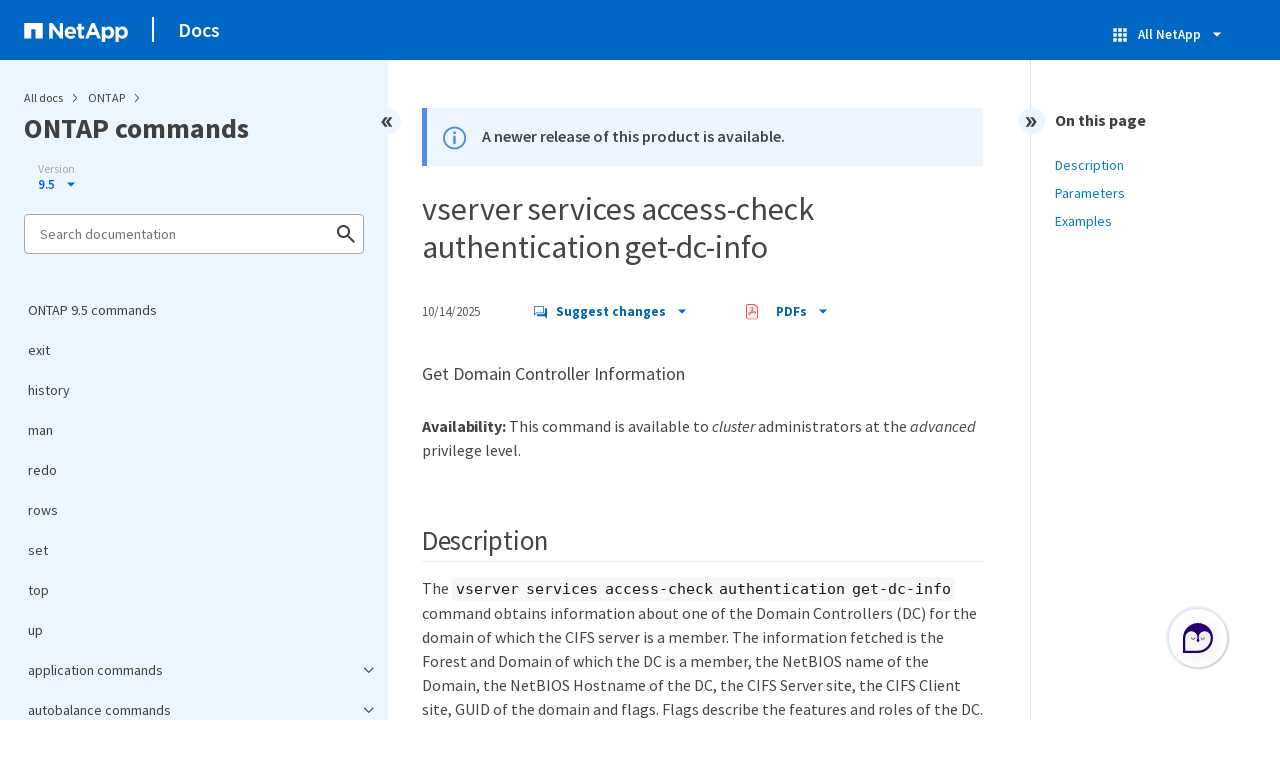

--- FILE ---
content_type: text/html
request_url: https://docs.netapp.com/us-en/ontap-cli-95/sidebar.html
body_size: 42729
content:
<script>
  let sidebarAccordion = true;

  /* specific css rules for Mac */
  if(navigator.platform.match('Mac') !== null) {
    document.body.setAttribute('class', 'OSX');
  }

</script>

<div id="ie-sidebar-container">
  <ul id="ie-sidebar-list" >


<li 
      data-pdf-exists="true" 
      data-pdf-filename="ONTAP 9.5 commands"
      data-li-level="1#" 
      class="  "
      dale-page-url="/sidebar.html" 
      data-entry-url="/index.html" 
    ><a class="ie-sidebar-menuitem-1 " href="/us-en/ontap-cli-95/index.html">
        ONTAP 9.5 commands
      </a></li><li 
      data-pdf-exists="true" 
      data-pdf-filename="exit"
      data-li-level="1#" 
      class="  "
      dale-page-url="/sidebar.html" 
      data-entry-url="/exit.html" 
    ><a class="ie-sidebar-menuitem-1 " href="/us-en/ontap-cli-95/exit.html">
        exit
      </a></li><li 
      data-pdf-exists="true" 
      data-pdf-filename="history"
      data-li-level="1#" 
      class="  "
      dale-page-url="/sidebar.html" 
      data-entry-url="/history.html" 
    ><a class="ie-sidebar-menuitem-1 " href="/us-en/ontap-cli-95/history.html">
        history
      </a></li><li 
      data-pdf-exists="true" 
      data-pdf-filename="man"
      data-li-level="1#" 
      class="  "
      dale-page-url="/sidebar.html" 
      data-entry-url="/man.html" 
    ><a class="ie-sidebar-menuitem-1 " href="/us-en/ontap-cli-95/man.html">
        man
      </a></li><li 
      data-pdf-exists="true" 
      data-pdf-filename="redo"
      data-li-level="1#" 
      class="  "
      dale-page-url="/sidebar.html" 
      data-entry-url="/redo.html" 
    ><a class="ie-sidebar-menuitem-1 " href="/us-en/ontap-cli-95/redo.html">
        redo
      </a></li><li 
      data-pdf-exists="true" 
      data-pdf-filename="rows"
      data-li-level="1#" 
      class="  "
      dale-page-url="/sidebar.html" 
      data-entry-url="/rows.html" 
    ><a class="ie-sidebar-menuitem-1 " href="/us-en/ontap-cli-95/rows.html">
        rows
      </a></li><li 
      data-pdf-exists="true" 
      data-pdf-filename="set"
      data-li-level="1#" 
      class="  "
      dale-page-url="/sidebar.html" 
      data-entry-url="/set.html" 
    ><a class="ie-sidebar-menuitem-1 " href="/us-en/ontap-cli-95/set.html">
        set
      </a></li><li 
      data-pdf-exists="true" 
      data-pdf-filename="top"
      data-li-level="1#" 
      class="  "
      dale-page-url="/sidebar.html" 
      data-entry-url="/top.html" 
    ><a class="ie-sidebar-menuitem-1 " href="/us-en/ontap-cli-95/top.html">
        top
      </a></li><li 
      data-pdf-exists="true" 
      data-pdf-filename="up"
      data-li-level="1#" 
      class="  "
      dale-page-url="/sidebar.html" 
      data-entry-url="/up.html" 
    ><a class="ie-sidebar-menuitem-1 " href="/us-en/ontap-cli-95/up.html">
        up
      </a></li><li 
      data-pdf-exists="true" 
      data-pdf-filename="application commands"
      data-li-level="1" 
      class=" sidebar-folder   "
      dale-page-url="/sidebar.html" 
      data-entry-url="" 
    ><a class="ie-sidebar-menuitem-1  ie-sidebar-button " href="#">
        <img class="ie-sidebar-icon ie-sidebar-button open" src="https://docs.netapp.com/common/2/images/link_expand.svg" alt="" />
        <img class="ie-sidebar-icon ie-sidebar-button close" src="https://docs.netapp.com/common/2/images/link_collapse.svg" alt="" />
        <!--<div class="" style="display: inline;"> application commands</div>-->
         application commands
      </a>
      <ul class="">
        


<li 
      data-pdf-exists="true" 
      data-pdf-filename="application create"
      data-li-level="2#" 
      class="  "
      dale-page-url="/sidebar.html" 
      data-entry-url="/application-create.html" 
    ><a class="ie-sidebar-menuitem-2 " href="/us-en/ontap-cli-95/application-create.html">
        application create
      </a></li><li 
      data-pdf-exists="true" 
      data-pdf-filename="application delete"
      data-li-level="2#" 
      class="  "
      dale-page-url="/sidebar.html" 
      data-entry-url="/application-delete.html" 
    ><a class="ie-sidebar-menuitem-2 " href="/us-en/ontap-cli-95/application-delete.html">
        application delete
      </a></li><li 
      data-pdf-exists="true" 
      data-pdf-filename="application modify"
      data-li-level="2#" 
      class="  "
      dale-page-url="/sidebar.html" 
      data-entry-url="/application-modify.html" 
    ><a class="ie-sidebar-menuitem-2 " href="/us-en/ontap-cli-95/application-modify.html">
        application modify
      </a></li><li 
      data-pdf-exists="true" 
      data-pdf-filename="application show-detail"
      data-li-level="2#" 
      class="  "
      dale-page-url="/sidebar.html" 
      data-entry-url="/application-show-detail.html" 
    ><a class="ie-sidebar-menuitem-2 " href="/us-en/ontap-cli-95/application-show-detail.html">
        application show-detail
      </a></li><li 
      data-pdf-exists="true" 
      data-pdf-filename="application show-statistics"
      data-li-level="2#" 
      class="  "
      dale-page-url="/sidebar.html" 
      data-entry-url="/application-show-statistics.html" 
    ><a class="ie-sidebar-menuitem-2 " href="/us-en/ontap-cli-95/application-show-statistics.html">
        application show-statistics
      </a></li><li 
      data-pdf-exists="true" 
      data-pdf-filename="application show-template"
      data-li-level="2#" 
      class="  "
      dale-page-url="/sidebar.html" 
      data-entry-url="/application-show-template.html" 
    ><a class="ie-sidebar-menuitem-2 " href="/us-en/ontap-cli-95/application-show-template.html">
        application show-template
      </a></li><li 
      data-pdf-exists="true" 
      data-pdf-filename="application show"
      data-li-level="2#" 
      class="  "
      dale-page-url="/sidebar.html" 
      data-entry-url="/application-show.html" 
    ><a class="ie-sidebar-menuitem-2 " href="/us-en/ontap-cli-95/application-show.html">
        application show
      </a></li><li 
      data-pdf-exists="true" 
      data-pdf-filename="application provisioning commands"
      data-li-level="2" 
      class=" sidebar-folder   "
      dale-page-url="/sidebar.html" 
      data-entry-url="" 
    ><a class="ie-sidebar-menuitem-2  ie-sidebar-button " href="#">
        <img class="ie-sidebar-icon ie-sidebar-button open" src="https://docs.netapp.com/common/2/images/link_expand.svg" alt="" />
        <img class="ie-sidebar-icon ie-sidebar-button close" src="https://docs.netapp.com/common/2/images/link_collapse.svg" alt="" />
        <!--<div class="" style="display: inline;"> application provisioning commands</div>-->
         application provisioning commands
      </a>
      <ul class="">
        


<li 
      data-pdf-exists="true" 
      data-pdf-filename="application provisioning config modify"
      data-li-level="3#" 
      class="  "
      dale-page-url="/sidebar.html" 
      data-entry-url="/application-provisioning-config-modify.html" 
    ><a class="ie-sidebar-menuitem-3 " href="/us-en/ontap-cli-95/application-provisioning-config-modify.html">
        application provisioning config modify
      </a></li><li 
      data-pdf-exists="true" 
      data-pdf-filename="application provisioning config show"
      data-li-level="3#" 
      class="  "
      dale-page-url="/sidebar.html" 
      data-entry-url="/application-provisioning-config-show.html" 
    ><a class="ie-sidebar-menuitem-3 " href="/us-en/ontap-cli-95/application-provisioning-config-show.html">
        application provisioning config show
      </a></li></ul></li><li 
      data-pdf-exists="true" 
      data-pdf-filename="application snapshot commands"
      data-li-level="2" 
      class=" sidebar-folder   "
      dale-page-url="/sidebar.html" 
      data-entry-url="" 
    ><a class="ie-sidebar-menuitem-2  ie-sidebar-button " href="#">
        <img class="ie-sidebar-icon ie-sidebar-button open" src="https://docs.netapp.com/common/2/images/link_expand.svg" alt="" />
        <img class="ie-sidebar-icon ie-sidebar-button close" src="https://docs.netapp.com/common/2/images/link_collapse.svg" alt="" />
        <!--<div class="" style="display: inline;"> application snapshot commands</div>-->
         application snapshot commands
      </a>
      <ul class="">
        


<li 
      data-pdf-exists="true" 
      data-pdf-filename="application snapshot create"
      data-li-level="3#" 
      class="  "
      dale-page-url="/sidebar.html" 
      data-entry-url="/application-snapshot-create.html" 
    ><a class="ie-sidebar-menuitem-3 " href="/us-en/ontap-cli-95/application-snapshot-create.html">
        application snapshot create
      </a></li><li 
      data-pdf-exists="true" 
      data-pdf-filename="application snapshot delete"
      data-li-level="3#" 
      class="  "
      dale-page-url="/sidebar.html" 
      data-entry-url="/application-snapshot-delete.html" 
    ><a class="ie-sidebar-menuitem-3 " href="/us-en/ontap-cli-95/application-snapshot-delete.html">
        application snapshot delete
      </a></li><li 
      data-pdf-exists="true" 
      data-pdf-filename="application snapshot restore"
      data-li-level="3#" 
      class="  "
      dale-page-url="/sidebar.html" 
      data-entry-url="/application-snapshot-restore.html" 
    ><a class="ie-sidebar-menuitem-3 " href="/us-en/ontap-cli-95/application-snapshot-restore.html">
        application snapshot restore
      </a></li><li 
      data-pdf-exists="true" 
      data-pdf-filename="application snapshot show"
      data-li-level="3#" 
      class="  "
      dale-page-url="/sidebar.html" 
      data-entry-url="/application-snapshot-show.html" 
    ><a class="ie-sidebar-menuitem-3 " href="/us-en/ontap-cli-95/application-snapshot-show.html">
        application snapshot show
      </a></li></ul></li><li 
      data-pdf-exists="true" 
      data-pdf-filename="application volume commands"
      data-li-level="2" 
      class=" sidebar-folder   "
      dale-page-url="/sidebar.html" 
      data-entry-url="" 
    ><a class="ie-sidebar-menuitem-2  ie-sidebar-button " href="#">
        <img class="ie-sidebar-icon ie-sidebar-button open" src="https://docs.netapp.com/common/2/images/link_expand.svg" alt="" />
        <img class="ie-sidebar-icon ie-sidebar-button close" src="https://docs.netapp.com/common/2/images/link_collapse.svg" alt="" />
        <!--<div class="" style="display: inline;"> application volume commands</div>-->
         application volume commands
      </a>
      <ul class="">
        


<li 
      data-pdf-exists="true" 
      data-pdf-filename="application volume show"
      data-li-level="3#" 
      class="  "
      dale-page-url="/sidebar.html" 
      data-entry-url="/application-volume-show.html" 
    ><a class="ie-sidebar-menuitem-3 " href="/us-en/ontap-cli-95/application-volume-show.html">
        application volume show
      </a></li></ul></li></ul></li><li 
      data-pdf-exists="true" 
      data-pdf-filename="autobalance commands"
      data-li-level="1" 
      class=" sidebar-folder   "
      dale-page-url="/sidebar.html" 
      data-entry-url="" 
    ><a class="ie-sidebar-menuitem-1  ie-sidebar-button " href="#">
        <img class="ie-sidebar-icon ie-sidebar-button open" src="https://docs.netapp.com/common/2/images/link_expand.svg" alt="" />
        <img class="ie-sidebar-icon ie-sidebar-button close" src="https://docs.netapp.com/common/2/images/link_collapse.svg" alt="" />
        <!--<div class="" style="display: inline;"> autobalance commands</div>-->
         autobalance commands
      </a>
      <ul class="">
        


<li 
      data-pdf-exists="true" 
      data-pdf-filename="autobalance aggregate commands"
      data-li-level="2" 
      class=" sidebar-folder   "
      dale-page-url="/sidebar.html" 
      data-entry-url="" 
    ><a class="ie-sidebar-menuitem-2  ie-sidebar-button " href="#">
        <img class="ie-sidebar-icon ie-sidebar-button open" src="https://docs.netapp.com/common/2/images/link_expand.svg" alt="" />
        <img class="ie-sidebar-icon ie-sidebar-button close" src="https://docs.netapp.com/common/2/images/link_collapse.svg" alt="" />
        <!--<div class="" style="display: inline;"> autobalance aggregate commands</div>-->
         autobalance aggregate commands
      </a>
      <ul class="">
        


<li 
      data-pdf-exists="true" 
      data-pdf-filename="autobalance aggregate show-aggregate-state"
      data-li-level="3#" 
      class="  "
      dale-page-url="/sidebar.html" 
      data-entry-url="/autobalance-aggregate-show-aggregate-state.html" 
    ><a class="ie-sidebar-menuitem-3 " href="/us-en/ontap-cli-95/autobalance-aggregate-show-aggregate-state.html">
        autobalance aggregate show-aggregate-state
      </a></li><li 
      data-pdf-exists="true" 
      data-pdf-filename="autobalance aggregate show-unbalanced-volume-state"
      data-li-level="3#" 
      class="  "
      dale-page-url="/sidebar.html" 
      data-entry-url="/autobalance-aggregate-show-unbalanced-volume-state.html" 
    ><a class="ie-sidebar-menuitem-3 " href="/us-en/ontap-cli-95/autobalance-aggregate-show-unbalanced-volume-state.html">
        autobalance aggregate show-unbalanced-volume-state
      </a></li><li 
      data-pdf-exists="true" 
      data-pdf-filename="autobalance aggregate config modify"
      data-li-level="3#" 
      class="  "
      dale-page-url="/sidebar.html" 
      data-entry-url="/autobalance-aggregate-config-modify.html" 
    ><a class="ie-sidebar-menuitem-3 " href="/us-en/ontap-cli-95/autobalance-aggregate-config-modify.html">
        autobalance aggregate config modify
      </a></li><li 
      data-pdf-exists="true" 
      data-pdf-filename="autobalance aggregate config show"
      data-li-level="3#" 
      class="  "
      dale-page-url="/sidebar.html" 
      data-entry-url="/autobalance-aggregate-config-show.html" 
    ><a class="ie-sidebar-menuitem-3 " href="/us-en/ontap-cli-95/autobalance-aggregate-config-show.html">
        autobalance aggregate config show
      </a></li></ul></li></ul></li><li 
      data-pdf-exists="true" 
      data-pdf-filename="cluster commands"
      data-li-level="1" 
      class=" sidebar-folder   "
      dale-page-url="/sidebar.html" 
      data-entry-url="" 
    ><a class="ie-sidebar-menuitem-1  ie-sidebar-button " href="#">
        <img class="ie-sidebar-icon ie-sidebar-button open" src="https://docs.netapp.com/common/2/images/link_expand.svg" alt="" />
        <img class="ie-sidebar-icon ie-sidebar-button close" src="https://docs.netapp.com/common/2/images/link_collapse.svg" alt="" />
        <!--<div class="" style="display: inline;"> cluster commands</div>-->
         cluster commands
      </a>
      <ul class="">
        


<li 
      data-pdf-exists="true" 
      data-pdf-filename="cluster add-node-status"
      data-li-level="2#" 
      class="  "
      dale-page-url="/sidebar.html" 
      data-entry-url="/cluster-add-node-status.html" 
    ><a class="ie-sidebar-menuitem-2 " href="/us-en/ontap-cli-95/cluster-add-node-status.html">
        cluster add-node-status
      </a></li><li 
      data-pdf-exists="true" 
      data-pdf-filename="cluster add-node"
      data-li-level="2#" 
      class="  "
      dale-page-url="/sidebar.html" 
      data-entry-url="/cluster-add-node.html" 
    ><a class="ie-sidebar-menuitem-2 " href="/us-en/ontap-cli-95/cluster-add-node.html">
        cluster add-node
      </a></li><li 
      data-pdf-exists="true" 
      data-pdf-filename="cluster create"
      data-li-level="2#" 
      class="  "
      dale-page-url="/sidebar.html" 
      data-entry-url="/cluster-create.html" 
    ><a class="ie-sidebar-menuitem-2 " href="/us-en/ontap-cli-95/cluster-create.html">
        cluster create
      </a></li><li 
      data-pdf-exists="true" 
      data-pdf-filename="cluster join"
      data-li-level="2#" 
      class="  "
      dale-page-url="/sidebar.html" 
      data-entry-url="/cluster-join.html" 
    ><a class="ie-sidebar-menuitem-2 " href="/us-en/ontap-cli-95/cluster-join.html">
        cluster join
      </a></li><li 
      data-pdf-exists="true" 
      data-pdf-filename="cluster modify"
      data-li-level="2#" 
      class="  "
      dale-page-url="/sidebar.html" 
      data-entry-url="/cluster-modify.html" 
    ><a class="ie-sidebar-menuitem-2 " href="/us-en/ontap-cli-95/cluster-modify.html">
        cluster modify
      </a></li><li 
      data-pdf-exists="true" 
      data-pdf-filename="cluster ping-cluster"
      data-li-level="2#" 
      class="  "
      dale-page-url="/sidebar.html" 
      data-entry-url="/cluster-ping-cluster.html" 
    ><a class="ie-sidebar-menuitem-2 " href="/us-en/ontap-cli-95/cluster-ping-cluster.html">
        cluster ping-cluster
      </a></li><li 
      data-pdf-exists="true" 
      data-pdf-filename="cluster remove-node"
      data-li-level="2#" 
      class="  "
      dale-page-url="/sidebar.html" 
      data-entry-url="/cluster-remove-node.html" 
    ><a class="ie-sidebar-menuitem-2 " href="/us-en/ontap-cli-95/cluster-remove-node.html">
        cluster remove-node
      </a></li><li 
      data-pdf-exists="true" 
      data-pdf-filename="cluster setup"
      data-li-level="2#" 
      class="  "
      dale-page-url="/sidebar.html" 
      data-entry-url="/cluster-setup.html" 
    ><a class="ie-sidebar-menuitem-2 " href="/us-en/ontap-cli-95/cluster-setup.html">
        cluster setup
      </a></li><li 
      data-pdf-exists="true" 
      data-pdf-filename="cluster show"
      data-li-level="2#" 
      class="  "
      dale-page-url="/sidebar.html" 
      data-entry-url="/cluster-show.html" 
    ><a class="ie-sidebar-menuitem-2 " href="/us-en/ontap-cli-95/cluster-show.html">
        cluster show
      </a></li><li 
      data-pdf-exists="true" 
      data-pdf-filename="cluster contact-info commands"
      data-li-level="2" 
      class=" sidebar-folder   "
      dale-page-url="/sidebar.html" 
      data-entry-url="" 
    ><a class="ie-sidebar-menuitem-2  ie-sidebar-button " href="#">
        <img class="ie-sidebar-icon ie-sidebar-button open" src="https://docs.netapp.com/common/2/images/link_expand.svg" alt="" />
        <img class="ie-sidebar-icon ie-sidebar-button close" src="https://docs.netapp.com/common/2/images/link_collapse.svg" alt="" />
        <!--<div class="" style="display: inline;"> cluster contact-info commands</div>-->
         cluster contact-info commands
      </a>
      <ul class="">
        


<li 
      data-pdf-exists="true" 
      data-pdf-filename="cluster contact-info modify"
      data-li-level="3#" 
      class="  "
      dale-page-url="/sidebar.html" 
      data-entry-url="/cluster-contact-info-modify.html" 
    ><a class="ie-sidebar-menuitem-3 " href="/us-en/ontap-cli-95/cluster-contact-info-modify.html">
        cluster contact-info modify
      </a></li><li 
      data-pdf-exists="true" 
      data-pdf-filename="cluster contact-info show"
      data-li-level="3#" 
      class="  "
      dale-page-url="/sidebar.html" 
      data-entry-url="/cluster-contact-info-show.html" 
    ><a class="ie-sidebar-menuitem-3 " href="/us-en/ontap-cli-95/cluster-contact-info-show.html">
        cluster contact-info show
      </a></li></ul></li><li 
      data-pdf-exists="true" 
      data-pdf-filename="cluster date commands"
      data-li-level="2" 
      class=" sidebar-folder   "
      dale-page-url="/sidebar.html" 
      data-entry-url="" 
    ><a class="ie-sidebar-menuitem-2  ie-sidebar-button " href="#">
        <img class="ie-sidebar-icon ie-sidebar-button open" src="https://docs.netapp.com/common/2/images/link_expand.svg" alt="" />
        <img class="ie-sidebar-icon ie-sidebar-button close" src="https://docs.netapp.com/common/2/images/link_collapse.svg" alt="" />
        <!--<div class="" style="display: inline;"> cluster date commands</div>-->
         cluster date commands
      </a>
      <ul class="">
        


<li 
      data-pdf-exists="true" 
      data-pdf-filename="cluster date modify"
      data-li-level="3#" 
      class="  "
      dale-page-url="/sidebar.html" 
      data-entry-url="/cluster-date-modify.html" 
    ><a class="ie-sidebar-menuitem-3 " href="/us-en/ontap-cli-95/cluster-date-modify.html">
        cluster date modify
      </a></li><li 
      data-pdf-exists="true" 
      data-pdf-filename="cluster date show"
      data-li-level="3#" 
      class="  "
      dale-page-url="/sidebar.html" 
      data-entry-url="/cluster-date-show.html" 
    ><a class="ie-sidebar-menuitem-3 " href="/us-en/ontap-cli-95/cluster-date-show.html">
        cluster date show
      </a></li><li 
      data-pdf-exists="true" 
      data-pdf-filename="cluster date zoneinfo load-from-uri"
      data-li-level="3#" 
      class="  "
      dale-page-url="/sidebar.html" 
      data-entry-url="/cluster-date-zoneinfo-load-from-uri.html" 
    ><a class="ie-sidebar-menuitem-3 " href="/us-en/ontap-cli-95/cluster-date-zoneinfo-load-from-uri.html">
        cluster date zoneinfo load-from-uri
      </a></li><li 
      data-pdf-exists="true" 
      data-pdf-filename="cluster date zoneinfo show"
      data-li-level="3#" 
      class="  "
      dale-page-url="/sidebar.html" 
      data-entry-url="/cluster-date-zoneinfo-show.html" 
    ><a class="ie-sidebar-menuitem-3 " href="/us-en/ontap-cli-95/cluster-date-zoneinfo-show.html">
        cluster date zoneinfo show
      </a></li></ul></li><li 
      data-pdf-exists="true" 
      data-pdf-filename="cluster ha commands"
      data-li-level="2" 
      class=" sidebar-folder   "
      dale-page-url="/sidebar.html" 
      data-entry-url="" 
    ><a class="ie-sidebar-menuitem-2  ie-sidebar-button " href="#">
        <img class="ie-sidebar-icon ie-sidebar-button open" src="https://docs.netapp.com/common/2/images/link_expand.svg" alt="" />
        <img class="ie-sidebar-icon ie-sidebar-button close" src="https://docs.netapp.com/common/2/images/link_collapse.svg" alt="" />
        <!--<div class="" style="display: inline;"> cluster ha commands</div>-->
         cluster ha commands
      </a>
      <ul class="">
        


<li 
      data-pdf-exists="true" 
      data-pdf-filename="cluster ha modify"
      data-li-level="3#" 
      class="  "
      dale-page-url="/sidebar.html" 
      data-entry-url="/cluster-ha-modify.html" 
    ><a class="ie-sidebar-menuitem-3 " href="/us-en/ontap-cli-95/cluster-ha-modify.html">
        cluster ha modify
      </a></li><li 
      data-pdf-exists="true" 
      data-pdf-filename="cluster ha show"
      data-li-level="3#" 
      class="  "
      dale-page-url="/sidebar.html" 
      data-entry-url="/cluster-ha-show.html" 
    ><a class="ie-sidebar-menuitem-3 " href="/us-en/ontap-cli-95/cluster-ha-show.html">
        cluster ha show
      </a></li></ul></li><li 
      data-pdf-exists="true" 
      data-pdf-filename="cluster identity commands"
      data-li-level="2" 
      class=" sidebar-folder   "
      dale-page-url="/sidebar.html" 
      data-entry-url="" 
    ><a class="ie-sidebar-menuitem-2  ie-sidebar-button " href="#">
        <img class="ie-sidebar-icon ie-sidebar-button open" src="https://docs.netapp.com/common/2/images/link_expand.svg" alt="" />
        <img class="ie-sidebar-icon ie-sidebar-button close" src="https://docs.netapp.com/common/2/images/link_collapse.svg" alt="" />
        <!--<div class="" style="display: inline;"> cluster identity commands</div>-->
         cluster identity commands
      </a>
      <ul class="">
        


<li 
      data-pdf-exists="true" 
      data-pdf-filename="cluster identity modify"
      data-li-level="3#" 
      class="  "
      dale-page-url="/sidebar.html" 
      data-entry-url="/cluster-identity-modify.html" 
    ><a class="ie-sidebar-menuitem-3 " href="/us-en/ontap-cli-95/cluster-identity-modify.html">
        cluster identity modify
      </a></li><li 
      data-pdf-exists="true" 
      data-pdf-filename="cluster identity show"
      data-li-level="3#" 
      class="  "
      dale-page-url="/sidebar.html" 
      data-entry-url="/cluster-identity-show.html" 
    ><a class="ie-sidebar-menuitem-3 " href="/us-en/ontap-cli-95/cluster-identity-show.html">
        cluster identity show
      </a></li></ul></li><li 
      data-pdf-exists="true" 
      data-pdf-filename="cluster image commands"
      data-li-level="2" 
      class=" sidebar-folder   "
      dale-page-url="/sidebar.html" 
      data-entry-url="" 
    ><a class="ie-sidebar-menuitem-2  ie-sidebar-button " href="#">
        <img class="ie-sidebar-icon ie-sidebar-button open" src="https://docs.netapp.com/common/2/images/link_expand.svg" alt="" />
        <img class="ie-sidebar-icon ie-sidebar-button close" src="https://docs.netapp.com/common/2/images/link_collapse.svg" alt="" />
        <!--<div class="" style="display: inline;"> cluster image commands</div>-->
         cluster image commands
      </a>
      <ul class="">
        


<li 
      data-pdf-exists="true" 
      data-pdf-filename="cluster image cancel-update"
      data-li-level="3#" 
      class="  "
      dale-page-url="/sidebar.html" 
      data-entry-url="/cluster-image-cancel-update.html" 
    ><a class="ie-sidebar-menuitem-3 " href="/us-en/ontap-cli-95/cluster-image-cancel-update.html">
        cluster image cancel-update
      </a></li><li 
      data-pdf-exists="true" 
      data-pdf-filename="cluster image pause-update"
      data-li-level="3#" 
      class="  "
      dale-page-url="/sidebar.html" 
      data-entry-url="/cluster-image-pause-update.html" 
    ><a class="ie-sidebar-menuitem-3 " href="/us-en/ontap-cli-95/cluster-image-pause-update.html">
        cluster image pause-update
      </a></li><li 
      data-pdf-exists="true" 
      data-pdf-filename="cluster image resume-update"
      data-li-level="3#" 
      class="  "
      dale-page-url="/sidebar.html" 
      data-entry-url="/cluster-image-resume-update.html" 
    ><a class="ie-sidebar-menuitem-3 " href="/us-en/ontap-cli-95/cluster-image-resume-update.html">
        cluster image resume-update
      </a></li><li 
      data-pdf-exists="true" 
      data-pdf-filename="cluster image show-update-history"
      data-li-level="3#" 
      class="  "
      dale-page-url="/sidebar.html" 
      data-entry-url="/cluster-image-show-update-history.html" 
    ><a class="ie-sidebar-menuitem-3 " href="/us-en/ontap-cli-95/cluster-image-show-update-history.html">
        cluster image show-update-history
      </a></li><li 
      data-pdf-exists="true" 
      data-pdf-filename="cluster image show-update-log-detail"
      data-li-level="3#" 
      class="  "
      dale-page-url="/sidebar.html" 
      data-entry-url="/cluster-image-show-update-log-detail.html" 
    ><a class="ie-sidebar-menuitem-3 " href="/us-en/ontap-cli-95/cluster-image-show-update-log-detail.html">
        cluster image show-update-log-detail
      </a></li><li 
      data-pdf-exists="true" 
      data-pdf-filename="cluster image show-update-log"
      data-li-level="3#" 
      class="  "
      dale-page-url="/sidebar.html" 
      data-entry-url="/cluster-image-show-update-log.html" 
    ><a class="ie-sidebar-menuitem-3 " href="/us-en/ontap-cli-95/cluster-image-show-update-log.html">
        cluster image show-update-log
      </a></li><li 
      data-pdf-exists="true" 
      data-pdf-filename="cluster image show-update-progress"
      data-li-level="3#" 
      class="  "
      dale-page-url="/sidebar.html" 
      data-entry-url="/cluster-image-show-update-progress.html" 
    ><a class="ie-sidebar-menuitem-3 " href="/us-en/ontap-cli-95/cluster-image-show-update-progress.html">
        cluster image show-update-progress
      </a></li><li 
      data-pdf-exists="true" 
      data-pdf-filename="cluster image show"
      data-li-level="3#" 
      class="  "
      dale-page-url="/sidebar.html" 
      data-entry-url="/cluster-image-show.html" 
    ><a class="ie-sidebar-menuitem-3 " href="/us-en/ontap-cli-95/cluster-image-show.html">
        cluster image show
      </a></li><li 
      data-pdf-exists="true" 
      data-pdf-filename="cluster image update"
      data-li-level="3#" 
      class="  "
      dale-page-url="/sidebar.html" 
      data-entry-url="/cluster-image-update.html" 
    ><a class="ie-sidebar-menuitem-3 " href="/us-en/ontap-cli-95/cluster-image-update.html">
        cluster image update
      </a></li><li 
      data-pdf-exists="true" 
      data-pdf-filename="cluster image validate"
      data-li-level="3#" 
      class="  "
      dale-page-url="/sidebar.html" 
      data-entry-url="/cluster-image-validate.html" 
    ><a class="ie-sidebar-menuitem-3 " href="/us-en/ontap-cli-95/cluster-image-validate.html">
        cluster image validate
      </a></li><li 
      data-pdf-exists="true" 
      data-pdf-filename="cluster image package delete"
      data-li-level="3#" 
      class="  "
      dale-page-url="/sidebar.html" 
      data-entry-url="/cluster-image-package-delete.html" 
    ><a class="ie-sidebar-menuitem-3 " href="/us-en/ontap-cli-95/cluster-image-package-delete.html">
        cluster image package delete
      </a></li><li 
      data-pdf-exists="true" 
      data-pdf-filename="cluster image package get"
      data-li-level="3#" 
      class="  "
      dale-page-url="/sidebar.html" 
      data-entry-url="/cluster-image-package-get.html" 
    ><a class="ie-sidebar-menuitem-3 " href="/us-en/ontap-cli-95/cluster-image-package-get.html">
        cluster image package get
      </a></li><li 
      data-pdf-exists="true" 
      data-pdf-filename="cluster image package show-repository"
      data-li-level="3#" 
      class="  "
      dale-page-url="/sidebar.html" 
      data-entry-url="/cluster-image-package-show-repository.html" 
    ><a class="ie-sidebar-menuitem-3 " href="/us-en/ontap-cli-95/cluster-image-package-show-repository.html">
        cluster image package show-repository
      </a></li></ul></li><li 
      data-pdf-exists="true" 
      data-pdf-filename="cluster kernel-service commands"
      data-li-level="2" 
      class=" sidebar-folder   "
      dale-page-url="/sidebar.html" 
      data-entry-url="" 
    ><a class="ie-sidebar-menuitem-2  ie-sidebar-button " href="#">
        <img class="ie-sidebar-icon ie-sidebar-button open" src="https://docs.netapp.com/common/2/images/link_expand.svg" alt="" />
        <img class="ie-sidebar-icon ie-sidebar-button close" src="https://docs.netapp.com/common/2/images/link_collapse.svg" alt="" />
        <!--<div class="" style="display: inline;"> cluster kernel-service commands</div>-->
         cluster kernel-service commands
      </a>
      <ul class="">
        


<li 
      data-pdf-exists="true" 
      data-pdf-filename="cluster kernel-service show"
      data-li-level="3#" 
      class="  "
      dale-page-url="/sidebar.html" 
      data-entry-url="/cluster-kernel-service-show.html" 
    ><a class="ie-sidebar-menuitem-3 " href="/us-en/ontap-cli-95/cluster-kernel-service-show.html">
        cluster kernel-service show
      </a></li></ul></li><li 
      data-pdf-exists="true" 
      data-pdf-filename="cluster log-forwarding commands"
      data-li-level="2" 
      class=" sidebar-folder   "
      dale-page-url="/sidebar.html" 
      data-entry-url="" 
    ><a class="ie-sidebar-menuitem-2  ie-sidebar-button " href="#">
        <img class="ie-sidebar-icon ie-sidebar-button open" src="https://docs.netapp.com/common/2/images/link_expand.svg" alt="" />
        <img class="ie-sidebar-icon ie-sidebar-button close" src="https://docs.netapp.com/common/2/images/link_collapse.svg" alt="" />
        <!--<div class="" style="display: inline;"> cluster log-forwarding commands</div>-->
         cluster log-forwarding commands
      </a>
      <ul class="">
        


<li 
      data-pdf-exists="true" 
      data-pdf-filename="cluster log-forwarding create"
      data-li-level="3#" 
      class="  "
      dale-page-url="/sidebar.html" 
      data-entry-url="/cluster-log-forwarding-create.html" 
    ><a class="ie-sidebar-menuitem-3 " href="/us-en/ontap-cli-95/cluster-log-forwarding-create.html">
        cluster log-forwarding create
      </a></li><li 
      data-pdf-exists="true" 
      data-pdf-filename="cluster log-forwarding delete"
      data-li-level="3#" 
      class="  "
      dale-page-url="/sidebar.html" 
      data-entry-url="/cluster-log-forwarding-delete.html" 
    ><a class="ie-sidebar-menuitem-3 " href="/us-en/ontap-cli-95/cluster-log-forwarding-delete.html">
        cluster log-forwarding delete
      </a></li><li 
      data-pdf-exists="true" 
      data-pdf-filename="cluster log-forwarding modify"
      data-li-level="3#" 
      class="  "
      dale-page-url="/sidebar.html" 
      data-entry-url="/cluster-log-forwarding-modify.html" 
    ><a class="ie-sidebar-menuitem-3 " href="/us-en/ontap-cli-95/cluster-log-forwarding-modify.html">
        cluster log-forwarding modify
      </a></li><li 
      data-pdf-exists="true" 
      data-pdf-filename="cluster log-forwarding show"
      data-li-level="3#" 
      class="  "
      dale-page-url="/sidebar.html" 
      data-entry-url="/cluster-log-forwarding-show.html" 
    ><a class="ie-sidebar-menuitem-3 " href="/us-en/ontap-cli-95/cluster-log-forwarding-show.html">
        cluster log-forwarding show
      </a></li></ul></li><li 
      data-pdf-exists="true" 
      data-pdf-filename="cluster peer commands"
      data-li-level="2" 
      class=" sidebar-folder   "
      dale-page-url="/sidebar.html" 
      data-entry-url="" 
    ><a class="ie-sidebar-menuitem-2  ie-sidebar-button " href="#">
        <img class="ie-sidebar-icon ie-sidebar-button open" src="https://docs.netapp.com/common/2/images/link_expand.svg" alt="" />
        <img class="ie-sidebar-icon ie-sidebar-button close" src="https://docs.netapp.com/common/2/images/link_collapse.svg" alt="" />
        <!--<div class="" style="display: inline;"> cluster peer commands</div>-->
         cluster peer commands
      </a>
      <ul class="">
        


<li 
      data-pdf-exists="true" 
      data-pdf-filename="cluster peer create"
      data-li-level="3#" 
      class="  "
      dale-page-url="/sidebar.html" 
      data-entry-url="/cluster-peer-create.html" 
    ><a class="ie-sidebar-menuitem-3 " href="/us-en/ontap-cli-95/cluster-peer-create.html">
        cluster peer create
      </a></li><li 
      data-pdf-exists="true" 
      data-pdf-filename="cluster peer delete"
      data-li-level="3#" 
      class="  "
      dale-page-url="/sidebar.html" 
      data-entry-url="/cluster-peer-delete.html" 
    ><a class="ie-sidebar-menuitem-3 " href="/us-en/ontap-cli-95/cluster-peer-delete.html">
        cluster peer delete
      </a></li><li 
      data-pdf-exists="true" 
      data-pdf-filename="cluster peer modify-local-name"
      data-li-level="3#" 
      class="  "
      dale-page-url="/sidebar.html" 
      data-entry-url="/cluster-peer-modify-local-name.html" 
    ><a class="ie-sidebar-menuitem-3 " href="/us-en/ontap-cli-95/cluster-peer-modify-local-name.html">
        cluster peer modify-local-name
      </a></li><li 
      data-pdf-exists="true" 
      data-pdf-filename="cluster peer modify"
      data-li-level="3#" 
      class="  "
      dale-page-url="/sidebar.html" 
      data-entry-url="/cluster-peer-modify.html" 
    ><a class="ie-sidebar-menuitem-3 " href="/us-en/ontap-cli-95/cluster-peer-modify.html">
        cluster peer modify
      </a></li><li 
      data-pdf-exists="true" 
      data-pdf-filename="cluster peer ping"
      data-li-level="3#" 
      class="  "
      dale-page-url="/sidebar.html" 
      data-entry-url="/cluster-peer-ping.html" 
    ><a class="ie-sidebar-menuitem-3 " href="/us-en/ontap-cli-95/cluster-peer-ping.html">
        cluster peer ping
      </a></li><li 
      data-pdf-exists="true" 
      data-pdf-filename="cluster peer show"
      data-li-level="3#" 
      class="  "
      dale-page-url="/sidebar.html" 
      data-entry-url="/cluster-peer-show.html" 
    ><a class="ie-sidebar-menuitem-3 " href="/us-en/ontap-cli-95/cluster-peer-show.html">
        cluster peer show
      </a></li><li 
      data-pdf-exists="true" 
      data-pdf-filename="cluster peer connection show"
      data-li-level="3#" 
      class="  "
      dale-page-url="/sidebar.html" 
      data-entry-url="/cluster-peer-connection-show.html" 
    ><a class="ie-sidebar-menuitem-3 " href="/us-en/ontap-cli-95/cluster-peer-connection-show.html">
        cluster peer connection show
      </a></li><li 
      data-pdf-exists="true" 
      data-pdf-filename="cluster peer health show"
      data-li-level="3#" 
      class="  "
      dale-page-url="/sidebar.html" 
      data-entry-url="/cluster-peer-health-show.html" 
    ><a class="ie-sidebar-menuitem-3 " href="/us-en/ontap-cli-95/cluster-peer-health-show.html">
        cluster peer health show
      </a></li><li 
      data-pdf-exists="true" 
      data-pdf-filename="cluster peer offer cancel"
      data-li-level="3#" 
      class="  "
      dale-page-url="/sidebar.html" 
      data-entry-url="/cluster-peer-offer-cancel.html" 
    ><a class="ie-sidebar-menuitem-3 " href="/us-en/ontap-cli-95/cluster-peer-offer-cancel.html">
        cluster peer offer cancel
      </a></li><li 
      data-pdf-exists="true" 
      data-pdf-filename="cluster peer offer modify"
      data-li-level="3#" 
      class="  "
      dale-page-url="/sidebar.html" 
      data-entry-url="/cluster-peer-offer-modify.html" 
    ><a class="ie-sidebar-menuitem-3 " href="/us-en/ontap-cli-95/cluster-peer-offer-modify.html">
        cluster peer offer modify
      </a></li><li 
      data-pdf-exists="true" 
      data-pdf-filename="cluster peer offer show"
      data-li-level="3#" 
      class="  "
      dale-page-url="/sidebar.html" 
      data-entry-url="/cluster-peer-offer-show.html" 
    ><a class="ie-sidebar-menuitem-3 " href="/us-en/ontap-cli-95/cluster-peer-offer-show.html">
        cluster peer offer show
      </a></li><li 
      data-pdf-exists="true" 
      data-pdf-filename="cluster peer policy modify"
      data-li-level="3#" 
      class="  "
      dale-page-url="/sidebar.html" 
      data-entry-url="/cluster-peer-policy-modify.html" 
    ><a class="ie-sidebar-menuitem-3 " href="/us-en/ontap-cli-95/cluster-peer-policy-modify.html">
        cluster peer policy modify
      </a></li><li 
      data-pdf-exists="true" 
      data-pdf-filename="cluster peer policy show"
      data-li-level="3#" 
      class="  "
      dale-page-url="/sidebar.html" 
      data-entry-url="/cluster-peer-policy-show.html" 
    ><a class="ie-sidebar-menuitem-3 " href="/us-en/ontap-cli-95/cluster-peer-policy-show.html">
        cluster peer policy show
      </a></li></ul></li><li 
      data-pdf-exists="true" 
      data-pdf-filename="cluster quorum-service commands"
      data-li-level="2" 
      class=" sidebar-folder   "
      dale-page-url="/sidebar.html" 
      data-entry-url="" 
    ><a class="ie-sidebar-menuitem-2  ie-sidebar-button " href="#">
        <img class="ie-sidebar-icon ie-sidebar-button open" src="https://docs.netapp.com/common/2/images/link_expand.svg" alt="" />
        <img class="ie-sidebar-icon ie-sidebar-button close" src="https://docs.netapp.com/common/2/images/link_collapse.svg" alt="" />
        <!--<div class="" style="display: inline;"> cluster quorum-service commands</div>-->
         cluster quorum-service commands
      </a>
      <ul class="">
        


<li 
      data-pdf-exists="true" 
      data-pdf-filename="cluster quorum-service options modify"
      data-li-level="3#" 
      class="  "
      dale-page-url="/sidebar.html" 
      data-entry-url="/cluster-quorum-service-options-modify.html" 
    ><a class="ie-sidebar-menuitem-3 " href="/us-en/ontap-cli-95/cluster-quorum-service-options-modify.html">
        cluster quorum-service options modify
      </a></li><li 
      data-pdf-exists="true" 
      data-pdf-filename="cluster quorum-service options show"
      data-li-level="3#" 
      class="  "
      dale-page-url="/sidebar.html" 
      data-entry-url="/cluster-quorum-service-options-show.html" 
    ><a class="ie-sidebar-menuitem-3 " href="/us-en/ontap-cli-95/cluster-quorum-service-options-show.html">
        cluster quorum-service options show
      </a></li></ul></li><li 
      data-pdf-exists="true" 
      data-pdf-filename="cluster ring commands"
      data-li-level="2" 
      class=" sidebar-folder   "
      dale-page-url="/sidebar.html" 
      data-entry-url="" 
    ><a class="ie-sidebar-menuitem-2  ie-sidebar-button " href="#">
        <img class="ie-sidebar-icon ie-sidebar-button open" src="https://docs.netapp.com/common/2/images/link_expand.svg" alt="" />
        <img class="ie-sidebar-icon ie-sidebar-button close" src="https://docs.netapp.com/common/2/images/link_collapse.svg" alt="" />
        <!--<div class="" style="display: inline;"> cluster ring commands</div>-->
         cluster ring commands
      </a>
      <ul class="">
        


<li 
      data-pdf-exists="true" 
      data-pdf-filename="cluster ring show"
      data-li-level="3#" 
      class="  "
      dale-page-url="/sidebar.html" 
      data-entry-url="/cluster-ring-show.html" 
    ><a class="ie-sidebar-menuitem-3 " href="/us-en/ontap-cli-95/cluster-ring-show.html">
        cluster ring show
      </a></li></ul></li><li 
      data-pdf-exists="true" 
      data-pdf-filename="cluster statistics commands"
      data-li-level="2" 
      class=" sidebar-folder   "
      dale-page-url="/sidebar.html" 
      data-entry-url="" 
    ><a class="ie-sidebar-menuitem-2  ie-sidebar-button " href="#">
        <img class="ie-sidebar-icon ie-sidebar-button open" src="https://docs.netapp.com/common/2/images/link_expand.svg" alt="" />
        <img class="ie-sidebar-icon ie-sidebar-button close" src="https://docs.netapp.com/common/2/images/link_collapse.svg" alt="" />
        <!--<div class="" style="display: inline;"> cluster statistics commands</div>-->
         cluster statistics commands
      </a>
      <ul class="">
        


<li 
      data-pdf-exists="true" 
      data-pdf-filename="cluster statistics show"
      data-li-level="3#" 
      class="  "
      dale-page-url="/sidebar.html" 
      data-entry-url="/cluster-statistics-show.html" 
    ><a class="ie-sidebar-menuitem-3 " href="/us-en/ontap-cli-95/cluster-statistics-show.html">
        cluster statistics show
      </a></li></ul></li><li 
      data-pdf-exists="true" 
      data-pdf-filename="cluster time-service commands"
      data-li-level="2" 
      class=" sidebar-folder   "
      dale-page-url="/sidebar.html" 
      data-entry-url="" 
    ><a class="ie-sidebar-menuitem-2  ie-sidebar-button " href="#">
        <img class="ie-sidebar-icon ie-sidebar-button open" src="https://docs.netapp.com/common/2/images/link_expand.svg" alt="" />
        <img class="ie-sidebar-icon ie-sidebar-button close" src="https://docs.netapp.com/common/2/images/link_collapse.svg" alt="" />
        <!--<div class="" style="display: inline;"> cluster time-service commands</div>-->
         cluster time-service commands
      </a>
      <ul class="">
        


<li 
      data-pdf-exists="true" 
      data-pdf-filename="cluster time-service ntp key create"
      data-li-level="3#" 
      class="  "
      dale-page-url="/sidebar.html" 
      data-entry-url="/cluster-time-service-ntp-key-create.html" 
    ><a class="ie-sidebar-menuitem-3 " href="/us-en/ontap-cli-95/cluster-time-service-ntp-key-create.html">
        cluster time-service ntp key create
      </a></li><li 
      data-pdf-exists="true" 
      data-pdf-filename="cluster time-service ntp key delete"
      data-li-level="3#" 
      class="  "
      dale-page-url="/sidebar.html" 
      data-entry-url="/cluster-time-service-ntp-key-delete.html" 
    ><a class="ie-sidebar-menuitem-3 " href="/us-en/ontap-cli-95/cluster-time-service-ntp-key-delete.html">
        cluster time-service ntp key delete
      </a></li><li 
      data-pdf-exists="true" 
      data-pdf-filename="cluster time-service ntp key modify"
      data-li-level="3#" 
      class="  "
      dale-page-url="/sidebar.html" 
      data-entry-url="/cluster-time-service-ntp-key-modify.html" 
    ><a class="ie-sidebar-menuitem-3 " href="/us-en/ontap-cli-95/cluster-time-service-ntp-key-modify.html">
        cluster time-service ntp key modify
      </a></li><li 
      data-pdf-exists="true" 
      data-pdf-filename="cluster time-service ntp key show"
      data-li-level="3#" 
      class="  "
      dale-page-url="/sidebar.html" 
      data-entry-url="/cluster-time-service-ntp-key-show.html" 
    ><a class="ie-sidebar-menuitem-3 " href="/us-en/ontap-cli-95/cluster-time-service-ntp-key-show.html">
        cluster time-service ntp key show
      </a></li><li 
      data-pdf-exists="true" 
      data-pdf-filename="cluster time-service ntp security modify"
      data-li-level="3#" 
      class="  "
      dale-page-url="/sidebar.html" 
      data-entry-url="/cluster-time-service-ntp-security-modify.html" 
    ><a class="ie-sidebar-menuitem-3 " href="/us-en/ontap-cli-95/cluster-time-service-ntp-security-modify.html">
        cluster time-service ntp security modify
      </a></li><li 
      data-pdf-exists="true" 
      data-pdf-filename="cluster time-service ntp security show"
      data-li-level="3#" 
      class="  "
      dale-page-url="/sidebar.html" 
      data-entry-url="/cluster-time-service-ntp-security-show.html" 
    ><a class="ie-sidebar-menuitem-3 " href="/us-en/ontap-cli-95/cluster-time-service-ntp-security-show.html">
        cluster time-service ntp security show
      </a></li><li 
      data-pdf-exists="true" 
      data-pdf-filename="cluster time-service ntp server create"
      data-li-level="3#" 
      class="  "
      dale-page-url="/sidebar.html" 
      data-entry-url="/cluster-time-service-ntp-server-create.html" 
    ><a class="ie-sidebar-menuitem-3 " href="/us-en/ontap-cli-95/cluster-time-service-ntp-server-create.html">
        cluster time-service ntp server create
      </a></li><li 
      data-pdf-exists="true" 
      data-pdf-filename="cluster time-service ntp server delete"
      data-li-level="3#" 
      class="  "
      dale-page-url="/sidebar.html" 
      data-entry-url="/cluster-time-service-ntp-server-delete.html" 
    ><a class="ie-sidebar-menuitem-3 " href="/us-en/ontap-cli-95/cluster-time-service-ntp-server-delete.html">
        cluster time-service ntp server delete
      </a></li><li 
      data-pdf-exists="true" 
      data-pdf-filename="cluster time-service ntp server modify"
      data-li-level="3#" 
      class="  "
      dale-page-url="/sidebar.html" 
      data-entry-url="/cluster-time-service-ntp-server-modify.html" 
    ><a class="ie-sidebar-menuitem-3 " href="/us-en/ontap-cli-95/cluster-time-service-ntp-server-modify.html">
        cluster time-service ntp server modify
      </a></li><li 
      data-pdf-exists="true" 
      data-pdf-filename="cluster time-service ntp server reset"
      data-li-level="3#" 
      class="  "
      dale-page-url="/sidebar.html" 
      data-entry-url="/cluster-time-service-ntp-server-reset.html" 
    ><a class="ie-sidebar-menuitem-3 " href="/us-en/ontap-cli-95/cluster-time-service-ntp-server-reset.html">
        cluster time-service ntp server reset
      </a></li><li 
      data-pdf-exists="true" 
      data-pdf-filename="cluster time-service ntp server show"
      data-li-level="3#" 
      class="  "
      dale-page-url="/sidebar.html" 
      data-entry-url="/cluster-time-service-ntp-server-show.html" 
    ><a class="ie-sidebar-menuitem-3 " href="/us-en/ontap-cli-95/cluster-time-service-ntp-server-show.html">
        cluster time-service ntp server show
      </a></li><li 
      data-pdf-exists="true" 
      data-pdf-filename="cluster time-service ntp status show"
      data-li-level="3#" 
      class="  "
      dale-page-url="/sidebar.html" 
      data-entry-url="/cluster-time-service-ntp-status-show.html" 
    ><a class="ie-sidebar-menuitem-3 " href="/us-en/ontap-cli-95/cluster-time-service-ntp-status-show.html">
        cluster time-service ntp status show
      </a></li></ul></li></ul></li><li 
      data-pdf-exists="true" 
      data-pdf-filename="event commands"
      data-li-level="1" 
      class=" sidebar-folder   "
      dale-page-url="/sidebar.html" 
      data-entry-url="" 
    ><a class="ie-sidebar-menuitem-1  ie-sidebar-button " href="#">
        <img class="ie-sidebar-icon ie-sidebar-button open" src="https://docs.netapp.com/common/2/images/link_expand.svg" alt="" />
        <img class="ie-sidebar-icon ie-sidebar-button close" src="https://docs.netapp.com/common/2/images/link_collapse.svg" alt="" />
        <!--<div class="" style="display: inline;"> event commands</div>-->
         event commands
      </a>
      <ul class="">
        


<li 
      data-pdf-exists="true" 
      data-pdf-filename="event catalog commands"
      data-li-level="2" 
      class=" sidebar-folder   "
      dale-page-url="/sidebar.html" 
      data-entry-url="" 
    ><a class="ie-sidebar-menuitem-2  ie-sidebar-button " href="#">
        <img class="ie-sidebar-icon ie-sidebar-button open" src="https://docs.netapp.com/common/2/images/link_expand.svg" alt="" />
        <img class="ie-sidebar-icon ie-sidebar-button close" src="https://docs.netapp.com/common/2/images/link_collapse.svg" alt="" />
        <!--<div class="" style="display: inline;"> event catalog commands</div>-->
         event catalog commands
      </a>
      <ul class="">
        


<li 
      data-pdf-exists="true" 
      data-pdf-filename="event catalog show"
      data-li-level="3#" 
      class="  "
      dale-page-url="/sidebar.html" 
      data-entry-url="/event-catalog-show.html" 
    ><a class="ie-sidebar-menuitem-3 " href="/us-en/ontap-cli-95/event-catalog-show.html">
        event catalog show
      </a></li></ul></li><li 
      data-pdf-exists="true" 
      data-pdf-filename="event config commands"
      data-li-level="2" 
      class=" sidebar-folder   "
      dale-page-url="/sidebar.html" 
      data-entry-url="" 
    ><a class="ie-sidebar-menuitem-2  ie-sidebar-button " href="#">
        <img class="ie-sidebar-icon ie-sidebar-button open" src="https://docs.netapp.com/common/2/images/link_expand.svg" alt="" />
        <img class="ie-sidebar-icon ie-sidebar-button close" src="https://docs.netapp.com/common/2/images/link_collapse.svg" alt="" />
        <!--<div class="" style="display: inline;"> event config commands</div>-->
         event config commands
      </a>
      <ul class="">
        


<li 
      data-pdf-exists="true" 
      data-pdf-filename="event config force-sync"
      data-li-level="3#" 
      class="  "
      dale-page-url="/sidebar.html" 
      data-entry-url="/event-config-force-sync.html" 
    ><a class="ie-sidebar-menuitem-3 " href="/us-en/ontap-cli-95/event-config-force-sync.html">
        event config force-sync
      </a></li><li 
      data-pdf-exists="true" 
      data-pdf-filename="event config modify"
      data-li-level="3#" 
      class="  "
      dale-page-url="/sidebar.html" 
      data-entry-url="/event-config-modify.html" 
    ><a class="ie-sidebar-menuitem-3 " href="/us-en/ontap-cli-95/event-config-modify.html">
        event config modify
      </a></li><li 
      data-pdf-exists="true" 
      data-pdf-filename="event config set-proxy-password"
      data-li-level="3#" 
      class="  "
      dale-page-url="/sidebar.html" 
      data-entry-url="/event-config-set-proxy-password.html" 
    ><a class="ie-sidebar-menuitem-3 " href="/us-en/ontap-cli-95/event-config-set-proxy-password.html">
        event config set-proxy-password
      </a></li><li 
      data-pdf-exists="true" 
      data-pdf-filename="event config show"
      data-li-level="3#" 
      class="  "
      dale-page-url="/sidebar.html" 
      data-entry-url="/event-config-show.html" 
    ><a class="ie-sidebar-menuitem-3 " href="/us-en/ontap-cli-95/event-config-show.html">
        event config show
      </a></li></ul></li><li 
      data-pdf-exists="true" 
      data-pdf-filename="event destination commands"
      data-li-level="2" 
      class=" sidebar-folder   "
      dale-page-url="/sidebar.html" 
      data-entry-url="" 
    ><a class="ie-sidebar-menuitem-2  ie-sidebar-button " href="#">
        <img class="ie-sidebar-icon ie-sidebar-button open" src="https://docs.netapp.com/common/2/images/link_expand.svg" alt="" />
        <img class="ie-sidebar-icon ie-sidebar-button close" src="https://docs.netapp.com/common/2/images/link_collapse.svg" alt="" />
        <!--<div class="" style="display: inline;"> event destination commands</div>-->
         event destination commands
      </a>
      <ul class="">
        


<li 
      data-pdf-exists="true" 
      data-pdf-filename="event destination create"
      data-li-level="3#" 
      class="  "
      dale-page-url="/sidebar.html" 
      data-entry-url="/event-destination-create.html" 
    ><a class="ie-sidebar-menuitem-3 " href="/us-en/ontap-cli-95/event-destination-create.html">
        event destination create
      </a></li><li 
      data-pdf-exists="true" 
      data-pdf-filename="event destination delete"
      data-li-level="3#" 
      class="  "
      dale-page-url="/sidebar.html" 
      data-entry-url="/event-destination-delete.html" 
    ><a class="ie-sidebar-menuitem-3 " href="/us-en/ontap-cli-95/event-destination-delete.html">
        event destination delete
      </a></li><li 
      data-pdf-exists="true" 
      data-pdf-filename="event destination modify"
      data-li-level="3#" 
      class="  "
      dale-page-url="/sidebar.html" 
      data-entry-url="/event-destination-modify.html" 
    ><a class="ie-sidebar-menuitem-3 " href="/us-en/ontap-cli-95/event-destination-modify.html">
        event destination modify
      </a></li><li 
      data-pdf-exists="true" 
      data-pdf-filename="event destination show"
      data-li-level="3#" 
      class="  "
      dale-page-url="/sidebar.html" 
      data-entry-url="/event-destination-show.html" 
    ><a class="ie-sidebar-menuitem-3 " href="/us-en/ontap-cli-95/event-destination-show.html">
        event destination show
      </a></li></ul></li><li 
      data-pdf-exists="true" 
      data-pdf-filename="event filter commands"
      data-li-level="2" 
      class=" sidebar-folder   "
      dale-page-url="/sidebar.html" 
      data-entry-url="" 
    ><a class="ie-sidebar-menuitem-2  ie-sidebar-button " href="#">
        <img class="ie-sidebar-icon ie-sidebar-button open" src="https://docs.netapp.com/common/2/images/link_expand.svg" alt="" />
        <img class="ie-sidebar-icon ie-sidebar-button close" src="https://docs.netapp.com/common/2/images/link_collapse.svg" alt="" />
        <!--<div class="" style="display: inline;"> event filter commands</div>-->
         event filter commands
      </a>
      <ul class="">
        


<li 
      data-pdf-exists="true" 
      data-pdf-filename="event filter copy"
      data-li-level="3#" 
      class="  "
      dale-page-url="/sidebar.html" 
      data-entry-url="/event-filter-copy.html" 
    ><a class="ie-sidebar-menuitem-3 " href="/us-en/ontap-cli-95/event-filter-copy.html">
        event filter copy
      </a></li><li 
      data-pdf-exists="true" 
      data-pdf-filename="event filter create"
      data-li-level="3#" 
      class="  "
      dale-page-url="/sidebar.html" 
      data-entry-url="/event-filter-create.html" 
    ><a class="ie-sidebar-menuitem-3 " href="/us-en/ontap-cli-95/event-filter-create.html">
        event filter create
      </a></li><li 
      data-pdf-exists="true" 
      data-pdf-filename="event filter delete"
      data-li-level="3#" 
      class="  "
      dale-page-url="/sidebar.html" 
      data-entry-url="/event-filter-delete.html" 
    ><a class="ie-sidebar-menuitem-3 " href="/us-en/ontap-cli-95/event-filter-delete.html">
        event filter delete
      </a></li><li 
      data-pdf-exists="true" 
      data-pdf-filename="event filter rename"
      data-li-level="3#" 
      class="  "
      dale-page-url="/sidebar.html" 
      data-entry-url="/event-filter-rename.html" 
    ><a class="ie-sidebar-menuitem-3 " href="/us-en/ontap-cli-95/event-filter-rename.html">
        event filter rename
      </a></li><li 
      data-pdf-exists="true" 
      data-pdf-filename="event filter show"
      data-li-level="3#" 
      class="  "
      dale-page-url="/sidebar.html" 
      data-entry-url="/event-filter-show.html" 
    ><a class="ie-sidebar-menuitem-3 " href="/us-en/ontap-cli-95/event-filter-show.html">
        event filter show
      </a></li><li 
      data-pdf-exists="true" 
      data-pdf-filename="event filter test"
      data-li-level="3#" 
      class="  "
      dale-page-url="/sidebar.html" 
      data-entry-url="/event-filter-test.html" 
    ><a class="ie-sidebar-menuitem-3 " href="/us-en/ontap-cli-95/event-filter-test.html">
        event filter test
      </a></li><li 
      data-pdf-exists="true" 
      data-pdf-filename="event filter rule add"
      data-li-level="3#" 
      class="  "
      dale-page-url="/sidebar.html" 
      data-entry-url="/event-filter-rule-add.html" 
    ><a class="ie-sidebar-menuitem-3 " href="/us-en/ontap-cli-95/event-filter-rule-add.html">
        event filter rule add
      </a></li><li 
      data-pdf-exists="true" 
      data-pdf-filename="event filter rule delete"
      data-li-level="3#" 
      class="  "
      dale-page-url="/sidebar.html" 
      data-entry-url="/event-filter-rule-delete.html" 
    ><a class="ie-sidebar-menuitem-3 " href="/us-en/ontap-cli-95/event-filter-rule-delete.html">
        event filter rule delete
      </a></li><li 
      data-pdf-exists="true" 
      data-pdf-filename="event filter rule reorder"
      data-li-level="3#" 
      class="  "
      dale-page-url="/sidebar.html" 
      data-entry-url="/event-filter-rule-reorder.html" 
    ><a class="ie-sidebar-menuitem-3 " href="/us-en/ontap-cli-95/event-filter-rule-reorder.html">
        event filter rule reorder
      </a></li></ul></li><li 
      data-pdf-exists="true" 
      data-pdf-filename="event log commands"
      data-li-level="2" 
      class=" sidebar-folder   "
      dale-page-url="/sidebar.html" 
      data-entry-url="" 
    ><a class="ie-sidebar-menuitem-2  ie-sidebar-button " href="#">
        <img class="ie-sidebar-icon ie-sidebar-button open" src="https://docs.netapp.com/common/2/images/link_expand.svg" alt="" />
        <img class="ie-sidebar-icon ie-sidebar-button close" src="https://docs.netapp.com/common/2/images/link_collapse.svg" alt="" />
        <!--<div class="" style="display: inline;"> event log commands</div>-->
         event log commands
      </a>
      <ul class="">
        


<li 
      data-pdf-exists="true" 
      data-pdf-filename="event log show"
      data-li-level="3#" 
      class="  "
      dale-page-url="/sidebar.html" 
      data-entry-url="/event-log-show.html" 
    ><a class="ie-sidebar-menuitem-3 " href="/us-en/ontap-cli-95/event-log-show.html">
        event log show
      </a></li></ul></li><li 
      data-pdf-exists="true" 
      data-pdf-filename="event mailhistory commands"
      data-li-level="2" 
      class=" sidebar-folder   "
      dale-page-url="/sidebar.html" 
      data-entry-url="" 
    ><a class="ie-sidebar-menuitem-2  ie-sidebar-button " href="#">
        <img class="ie-sidebar-icon ie-sidebar-button open" src="https://docs.netapp.com/common/2/images/link_expand.svg" alt="" />
        <img class="ie-sidebar-icon ie-sidebar-button close" src="https://docs.netapp.com/common/2/images/link_collapse.svg" alt="" />
        <!--<div class="" style="display: inline;"> event mailhistory commands</div>-->
         event mailhistory commands
      </a>
      <ul class="">
        


<li 
      data-pdf-exists="true" 
      data-pdf-filename="event mailhistory delete"
      data-li-level="3#" 
      class="  "
      dale-page-url="/sidebar.html" 
      data-entry-url="/event-mailhistory-delete.html" 
    ><a class="ie-sidebar-menuitem-3 " href="/us-en/ontap-cli-95/event-mailhistory-delete.html">
        event mailhistory delete
      </a></li><li 
      data-pdf-exists="true" 
      data-pdf-filename="event mailhistory show"
      data-li-level="3#" 
      class="  "
      dale-page-url="/sidebar.html" 
      data-entry-url="/event-mailhistory-show.html" 
    ><a class="ie-sidebar-menuitem-3 " href="/us-en/ontap-cli-95/event-mailhistory-show.html">
        event mailhistory show
      </a></li></ul></li><li 
      data-pdf-exists="true" 
      data-pdf-filename="event notification commands"
      data-li-level="2" 
      class=" sidebar-folder   "
      dale-page-url="/sidebar.html" 
      data-entry-url="" 
    ><a class="ie-sidebar-menuitem-2  ie-sidebar-button " href="#">
        <img class="ie-sidebar-icon ie-sidebar-button open" src="https://docs.netapp.com/common/2/images/link_expand.svg" alt="" />
        <img class="ie-sidebar-icon ie-sidebar-button close" src="https://docs.netapp.com/common/2/images/link_collapse.svg" alt="" />
        <!--<div class="" style="display: inline;"> event notification commands</div>-->
         event notification commands
      </a>
      <ul class="">
        


<li 
      data-pdf-exists="true" 
      data-pdf-filename="event notification create"
      data-li-level="3#" 
      class="  "
      dale-page-url="/sidebar.html" 
      data-entry-url="/event-notification-create.html" 
    ><a class="ie-sidebar-menuitem-3 " href="/us-en/ontap-cli-95/event-notification-create.html">
        event notification create
      </a></li><li 
      data-pdf-exists="true" 
      data-pdf-filename="event notification delete"
      data-li-level="3#" 
      class="  "
      dale-page-url="/sidebar.html" 
      data-entry-url="/event-notification-delete.html" 
    ><a class="ie-sidebar-menuitem-3 " href="/us-en/ontap-cli-95/event-notification-delete.html">
        event notification delete
      </a></li><li 
      data-pdf-exists="true" 
      data-pdf-filename="event notification modify"
      data-li-level="3#" 
      class="  "
      dale-page-url="/sidebar.html" 
      data-entry-url="/event-notification-modify.html" 
    ><a class="ie-sidebar-menuitem-3 " href="/us-en/ontap-cli-95/event-notification-modify.html">
        event notification modify
      </a></li><li 
      data-pdf-exists="true" 
      data-pdf-filename="event notification show"
      data-li-level="3#" 
      class="  "
      dale-page-url="/sidebar.html" 
      data-entry-url="/event-notification-show.html" 
    ><a class="ie-sidebar-menuitem-3 " href="/us-en/ontap-cli-95/event-notification-show.html">
        event notification show
      </a></li><li 
      data-pdf-exists="true" 
      data-pdf-filename="event notification destination create"
      data-li-level="3#" 
      class="  "
      dale-page-url="/sidebar.html" 
      data-entry-url="/event-notification-destination-create.html" 
    ><a class="ie-sidebar-menuitem-3 " href="/us-en/ontap-cli-95/event-notification-destination-create.html">
        event notification destination create
      </a></li><li 
      data-pdf-exists="true" 
      data-pdf-filename="event notification destination delete"
      data-li-level="3#" 
      class="  "
      dale-page-url="/sidebar.html" 
      data-entry-url="/event-notification-destination-delete.html" 
    ><a class="ie-sidebar-menuitem-3 " href="/us-en/ontap-cli-95/event-notification-destination-delete.html">
        event notification destination delete
      </a></li><li 
      data-pdf-exists="true" 
      data-pdf-filename="event notification destination modify"
      data-li-level="3#" 
      class="  "
      dale-page-url="/sidebar.html" 
      data-entry-url="/event-notification-destination-modify.html" 
    ><a class="ie-sidebar-menuitem-3 " href="/us-en/ontap-cli-95/event-notification-destination-modify.html">
        event notification destination modify
      </a></li><li 
      data-pdf-exists="true" 
      data-pdf-filename="event notification destination show"
      data-li-level="3#" 
      class="  "
      dale-page-url="/sidebar.html" 
      data-entry-url="/event-notification-destination-show.html" 
    ><a class="ie-sidebar-menuitem-3 " href="/us-en/ontap-cli-95/event-notification-destination-show.html">
        event notification destination show
      </a></li><li 
      data-pdf-exists="true" 
      data-pdf-filename="event notification history show"
      data-li-level="3#" 
      class="  "
      dale-page-url="/sidebar.html" 
      data-entry-url="/event-notification-history-show.html" 
    ><a class="ie-sidebar-menuitem-3 " href="/us-en/ontap-cli-95/event-notification-history-show.html">
        event notification history show
      </a></li></ul></li><li 
      data-pdf-exists="true" 
      data-pdf-filename="event route commands"
      data-li-level="2" 
      class=" sidebar-folder   "
      dale-page-url="/sidebar.html" 
      data-entry-url="" 
    ><a class="ie-sidebar-menuitem-2  ie-sidebar-button " href="#">
        <img class="ie-sidebar-icon ie-sidebar-button open" src="https://docs.netapp.com/common/2/images/link_expand.svg" alt="" />
        <img class="ie-sidebar-icon ie-sidebar-button close" src="https://docs.netapp.com/common/2/images/link_collapse.svg" alt="" />
        <!--<div class="" style="display: inline;"> event route commands</div>-->
         event route commands
      </a>
      <ul class="">
        


<li 
      data-pdf-exists="true" 
      data-pdf-filename="event route add-destinations"
      data-li-level="3#" 
      class="  "
      dale-page-url="/sidebar.html" 
      data-entry-url="/event-route-add-destinations.html" 
    ><a class="ie-sidebar-menuitem-3 " href="/us-en/ontap-cli-95/event-route-add-destinations.html">
        event route add-destinations
      </a></li><li 
      data-pdf-exists="true" 
      data-pdf-filename="event route modify"
      data-li-level="3#" 
      class="  "
      dale-page-url="/sidebar.html" 
      data-entry-url="/event-route-modify.html" 
    ><a class="ie-sidebar-menuitem-3 " href="/us-en/ontap-cli-95/event-route-modify.html">
        event route modify
      </a></li><li 
      data-pdf-exists="true" 
      data-pdf-filename="event route remove-destinations"
      data-li-level="3#" 
      class="  "
      dale-page-url="/sidebar.html" 
      data-entry-url="/event-route-remove-destinations.html" 
    ><a class="ie-sidebar-menuitem-3 " href="/us-en/ontap-cli-95/event-route-remove-destinations.html">
        event route remove-destinations
      </a></li><li 
      data-pdf-exists="true" 
      data-pdf-filename="event route show"
      data-li-level="3#" 
      class="  "
      dale-page-url="/sidebar.html" 
      data-entry-url="/event-route-show.html" 
    ><a class="ie-sidebar-menuitem-3 " href="/us-en/ontap-cli-95/event-route-show.html">
        event route show
      </a></li></ul></li><li 
      data-pdf-exists="true" 
      data-pdf-filename="event snmphistory commands"
      data-li-level="2" 
      class=" sidebar-folder   "
      dale-page-url="/sidebar.html" 
      data-entry-url="" 
    ><a class="ie-sidebar-menuitem-2  ie-sidebar-button " href="#">
        <img class="ie-sidebar-icon ie-sidebar-button open" src="https://docs.netapp.com/common/2/images/link_expand.svg" alt="" />
        <img class="ie-sidebar-icon ie-sidebar-button close" src="https://docs.netapp.com/common/2/images/link_collapse.svg" alt="" />
        <!--<div class="" style="display: inline;"> event snmphistory commands</div>-->
         event snmphistory commands
      </a>
      <ul class="">
        


<li 
      data-pdf-exists="true" 
      data-pdf-filename="event snmphistory delete"
      data-li-level="3#" 
      class="  "
      dale-page-url="/sidebar.html" 
      data-entry-url="/event-snmphistory-delete.html" 
    ><a class="ie-sidebar-menuitem-3 " href="/us-en/ontap-cli-95/event-snmphistory-delete.html">
        event snmphistory delete
      </a></li><li 
      data-pdf-exists="true" 
      data-pdf-filename="event snmphistory show"
      data-li-level="3#" 
      class="  "
      dale-page-url="/sidebar.html" 
      data-entry-url="/event-snmphistory-show.html" 
    ><a class="ie-sidebar-menuitem-3 " href="/us-en/ontap-cli-95/event-snmphistory-show.html">
        event snmphistory show
      </a></li></ul></li><li 
      data-pdf-exists="true" 
      data-pdf-filename="event status commands"
      data-li-level="2" 
      class=" sidebar-folder   "
      dale-page-url="/sidebar.html" 
      data-entry-url="" 
    ><a class="ie-sidebar-menuitem-2  ie-sidebar-button " href="#">
        <img class="ie-sidebar-icon ie-sidebar-button open" src="https://docs.netapp.com/common/2/images/link_expand.svg" alt="" />
        <img class="ie-sidebar-icon ie-sidebar-button close" src="https://docs.netapp.com/common/2/images/link_collapse.svg" alt="" />
        <!--<div class="" style="display: inline;"> event status commands</div>-->
         event status commands
      </a>
      <ul class="">
        


<li 
      data-pdf-exists="true" 
      data-pdf-filename="event status show"
      data-li-level="3#" 
      class="  "
      dale-page-url="/sidebar.html" 
      data-entry-url="/event-status-show.html" 
    ><a class="ie-sidebar-menuitem-3 " href="/us-en/ontap-cli-95/event-status-show.html">
        event status show
      </a></li></ul></li></ul></li><li 
      data-pdf-exists="true" 
      data-pdf-filename="job commands"
      data-li-level="1" 
      class=" sidebar-folder   "
      dale-page-url="/sidebar.html" 
      data-entry-url="" 
    ><a class="ie-sidebar-menuitem-1  ie-sidebar-button " href="#">
        <img class="ie-sidebar-icon ie-sidebar-button open" src="https://docs.netapp.com/common/2/images/link_expand.svg" alt="" />
        <img class="ie-sidebar-icon ie-sidebar-button close" src="https://docs.netapp.com/common/2/images/link_collapse.svg" alt="" />
        <!--<div class="" style="display: inline;"> job commands</div>-->
         job commands
      </a>
      <ul class="">
        


<li 
      data-pdf-exists="true" 
      data-pdf-filename="job delete"
      data-li-level="2#" 
      class="  "
      dale-page-url="/sidebar.html" 
      data-entry-url="/job-delete.html" 
    ><a class="ie-sidebar-menuitem-2 " href="/us-en/ontap-cli-95/job-delete.html">
        job delete
      </a></li><li 
      data-pdf-exists="true" 
      data-pdf-filename="job pause"
      data-li-level="2#" 
      class="  "
      dale-page-url="/sidebar.html" 
      data-entry-url="/job-pause.html" 
    ><a class="ie-sidebar-menuitem-2 " href="/us-en/ontap-cli-95/job-pause.html">
        job pause
      </a></li><li 
      data-pdf-exists="true" 
      data-pdf-filename="job resume"
      data-li-level="2#" 
      class="  "
      dale-page-url="/sidebar.html" 
      data-entry-url="/job-resume.html" 
    ><a class="ie-sidebar-menuitem-2 " href="/us-en/ontap-cli-95/job-resume.html">
        job resume
      </a></li><li 
      data-pdf-exists="true" 
      data-pdf-filename="job show-bynode"
      data-li-level="2#" 
      class="  "
      dale-page-url="/sidebar.html" 
      data-entry-url="/job-show-bynode.html" 
    ><a class="ie-sidebar-menuitem-2 " href="/us-en/ontap-cli-95/job-show-bynode.html">
        job show-bynode
      </a></li><li 
      data-pdf-exists="true" 
      data-pdf-filename="job show-cluster"
      data-li-level="2#" 
      class="  "
      dale-page-url="/sidebar.html" 
      data-entry-url="/job-show-cluster.html" 
    ><a class="ie-sidebar-menuitem-2 " href="/us-en/ontap-cli-95/job-show-cluster.html">
        job show-cluster
      </a></li><li 
      data-pdf-exists="true" 
      data-pdf-filename="job show-completed"
      data-li-level="2#" 
      class="  "
      dale-page-url="/sidebar.html" 
      data-entry-url="/job-show-completed.html" 
    ><a class="ie-sidebar-menuitem-2 " href="/us-en/ontap-cli-95/job-show-completed.html">
        job show-completed
      </a></li><li 
      data-pdf-exists="true" 
      data-pdf-filename="job show"
      data-li-level="2#" 
      class="  "
      dale-page-url="/sidebar.html" 
      data-entry-url="/job-show.html" 
    ><a class="ie-sidebar-menuitem-2 " href="/us-en/ontap-cli-95/job-show.html">
        job show
      </a></li><li 
      data-pdf-exists="true" 
      data-pdf-filename="job stop"
      data-li-level="2#" 
      class="  "
      dale-page-url="/sidebar.html" 
      data-entry-url="/job-stop.html" 
    ><a class="ie-sidebar-menuitem-2 " href="/us-en/ontap-cli-95/job-stop.html">
        job stop
      </a></li><li 
      data-pdf-exists="true" 
      data-pdf-filename="job unclaim"
      data-li-level="2#" 
      class="  "
      dale-page-url="/sidebar.html" 
      data-entry-url="/job-unclaim.html" 
    ><a class="ie-sidebar-menuitem-2 " href="/us-en/ontap-cli-95/job-unclaim.html">
        job unclaim
      </a></li><li 
      data-pdf-exists="true" 
      data-pdf-filename="job watch-progress"
      data-li-level="2#" 
      class="  "
      dale-page-url="/sidebar.html" 
      data-entry-url="/job-watch-progress.html" 
    ><a class="ie-sidebar-menuitem-2 " href="/us-en/ontap-cli-95/job-watch-progress.html">
        job watch-progress
      </a></li><li 
      data-pdf-exists="true" 
      data-pdf-filename="job history commands"
      data-li-level="2" 
      class=" sidebar-folder   "
      dale-page-url="/sidebar.html" 
      data-entry-url="" 
    ><a class="ie-sidebar-menuitem-2  ie-sidebar-button " href="#">
        <img class="ie-sidebar-icon ie-sidebar-button open" src="https://docs.netapp.com/common/2/images/link_expand.svg" alt="" />
        <img class="ie-sidebar-icon ie-sidebar-button close" src="https://docs.netapp.com/common/2/images/link_collapse.svg" alt="" />
        <!--<div class="" style="display: inline;"> job history commands</div>-->
         job history commands
      </a>
      <ul class="">
        


<li 
      data-pdf-exists="true" 
      data-pdf-filename="job history show"
      data-li-level="3#" 
      class="  "
      dale-page-url="/sidebar.html" 
      data-entry-url="/job-history-show.html" 
    ><a class="ie-sidebar-menuitem-3 " href="/us-en/ontap-cli-95/job-history-show.html">
        job history show
      </a></li></ul></li><li 
      data-pdf-exists="true" 
      data-pdf-filename="job initstate commands"
      data-li-level="2" 
      class=" sidebar-folder   "
      dale-page-url="/sidebar.html" 
      data-entry-url="" 
    ><a class="ie-sidebar-menuitem-2  ie-sidebar-button " href="#">
        <img class="ie-sidebar-icon ie-sidebar-button open" src="https://docs.netapp.com/common/2/images/link_expand.svg" alt="" />
        <img class="ie-sidebar-icon ie-sidebar-button close" src="https://docs.netapp.com/common/2/images/link_collapse.svg" alt="" />
        <!--<div class="" style="display: inline;"> job initstate commands</div>-->
         job initstate commands
      </a>
      <ul class="">
        


<li 
      data-pdf-exists="true" 
      data-pdf-filename="job initstate show"
      data-li-level="3#" 
      class="  "
      dale-page-url="/sidebar.html" 
      data-entry-url="/job-initstate-show.html" 
    ><a class="ie-sidebar-menuitem-3 " href="/us-en/ontap-cli-95/job-initstate-show.html">
        job initstate show
      </a></li></ul></li><li 
      data-pdf-exists="true" 
      data-pdf-filename="job private commands"
      data-li-level="2" 
      class=" sidebar-folder   "
      dale-page-url="/sidebar.html" 
      data-entry-url="" 
    ><a class="ie-sidebar-menuitem-2  ie-sidebar-button " href="#">
        <img class="ie-sidebar-icon ie-sidebar-button open" src="https://docs.netapp.com/common/2/images/link_expand.svg" alt="" />
        <img class="ie-sidebar-icon ie-sidebar-button close" src="https://docs.netapp.com/common/2/images/link_collapse.svg" alt="" />
        <!--<div class="" style="display: inline;"> job private commands</div>-->
         job private commands
      </a>
      <ul class="">
        


<li 
      data-pdf-exists="true" 
      data-pdf-filename="job private delete"
      data-li-level="3#" 
      class="  "
      dale-page-url="/sidebar.html" 
      data-entry-url="/job-private-delete.html" 
    ><a class="ie-sidebar-menuitem-3 " href="/us-en/ontap-cli-95/job-private-delete.html">
        job private delete
      </a></li><li 
      data-pdf-exists="true" 
      data-pdf-filename="job private pause"
      data-li-level="3#" 
      class="  "
      dale-page-url="/sidebar.html" 
      data-entry-url="/job-private-pause.html" 
    ><a class="ie-sidebar-menuitem-3 " href="/us-en/ontap-cli-95/job-private-pause.html">
        job private pause
      </a></li><li 
      data-pdf-exists="true" 
      data-pdf-filename="job private resume"
      data-li-level="3#" 
      class="  "
      dale-page-url="/sidebar.html" 
      data-entry-url="/job-private-resume.html" 
    ><a class="ie-sidebar-menuitem-3 " href="/us-en/ontap-cli-95/job-private-resume.html">
        job private resume
      </a></li><li 
      data-pdf-exists="true" 
      data-pdf-filename="job private show-completed"
      data-li-level="3#" 
      class="  "
      dale-page-url="/sidebar.html" 
      data-entry-url="/job-private-show-completed.html" 
    ><a class="ie-sidebar-menuitem-3 " href="/us-en/ontap-cli-95/job-private-show-completed.html">
        job private show-completed
      </a></li><li 
      data-pdf-exists="true" 
      data-pdf-filename="job private show"
      data-li-level="3#" 
      class="  "
      dale-page-url="/sidebar.html" 
      data-entry-url="/job-private-show.html" 
    ><a class="ie-sidebar-menuitem-3 " href="/us-en/ontap-cli-95/job-private-show.html">
        job private show
      </a></li><li 
      data-pdf-exists="true" 
      data-pdf-filename="job private stop"
      data-li-level="3#" 
      class="  "
      dale-page-url="/sidebar.html" 
      data-entry-url="/job-private-stop.html" 
    ><a class="ie-sidebar-menuitem-3 " href="/us-en/ontap-cli-95/job-private-stop.html">
        job private stop
      </a></li><li 
      data-pdf-exists="true" 
      data-pdf-filename="job private watch-progress"
      data-li-level="3#" 
      class="  "
      dale-page-url="/sidebar.html" 
      data-entry-url="/job-private-watch-progress.html" 
    ><a class="ie-sidebar-menuitem-3 " href="/us-en/ontap-cli-95/job-private-watch-progress.html">
        job private watch-progress
      </a></li></ul></li><li 
      data-pdf-exists="true" 
      data-pdf-filename="job schedule commands"
      data-li-level="2" 
      class=" sidebar-folder   "
      dale-page-url="/sidebar.html" 
      data-entry-url="" 
    ><a class="ie-sidebar-menuitem-2  ie-sidebar-button " href="#">
        <img class="ie-sidebar-icon ie-sidebar-button open" src="https://docs.netapp.com/common/2/images/link_expand.svg" alt="" />
        <img class="ie-sidebar-icon ie-sidebar-button close" src="https://docs.netapp.com/common/2/images/link_collapse.svg" alt="" />
        <!--<div class="" style="display: inline;"> job schedule commands</div>-->
         job schedule commands
      </a>
      <ul class="">
        


<li 
      data-pdf-exists="true" 
      data-pdf-filename="job schedule delete"
      data-li-level="3#" 
      class="  "
      dale-page-url="/sidebar.html" 
      data-entry-url="/job-schedule-delete.html" 
    ><a class="ie-sidebar-menuitem-3 " href="/us-en/ontap-cli-95/job-schedule-delete.html">
        job schedule delete
      </a></li><li 
      data-pdf-exists="true" 
      data-pdf-filename="job schedule show-jobs"
      data-li-level="3#" 
      class="  "
      dale-page-url="/sidebar.html" 
      data-entry-url="/job-schedule-show-jobs.html" 
    ><a class="ie-sidebar-menuitem-3 " href="/us-en/ontap-cli-95/job-schedule-show-jobs.html">
        job schedule show-jobs
      </a></li><li 
      data-pdf-exists="true" 
      data-pdf-filename="job schedule show"
      data-li-level="3#" 
      class="  "
      dale-page-url="/sidebar.html" 
      data-entry-url="/job-schedule-show.html" 
    ><a class="ie-sidebar-menuitem-3 " href="/us-en/ontap-cli-95/job-schedule-show.html">
        job schedule show
      </a></li><li 
      data-pdf-exists="true" 
      data-pdf-filename="job schedule cron create"
      data-li-level="3#" 
      class="  "
      dale-page-url="/sidebar.html" 
      data-entry-url="/job-schedule-cron-create.html" 
    ><a class="ie-sidebar-menuitem-3 " href="/us-en/ontap-cli-95/job-schedule-cron-create.html">
        job schedule cron create
      </a></li><li 
      data-pdf-exists="true" 
      data-pdf-filename="job schedule cron delete"
      data-li-level="3#" 
      class="  "
      dale-page-url="/sidebar.html" 
      data-entry-url="/job-schedule-cron-delete.html" 
    ><a class="ie-sidebar-menuitem-3 " href="/us-en/ontap-cli-95/job-schedule-cron-delete.html">
        job schedule cron delete
      </a></li><li 
      data-pdf-exists="true" 
      data-pdf-filename="job schedule cron modify"
      data-li-level="3#" 
      class="  "
      dale-page-url="/sidebar.html" 
      data-entry-url="/job-schedule-cron-modify.html" 
    ><a class="ie-sidebar-menuitem-3 " href="/us-en/ontap-cli-95/job-schedule-cron-modify.html">
        job schedule cron modify
      </a></li><li 
      data-pdf-exists="true" 
      data-pdf-filename="job schedule cron show"
      data-li-level="3#" 
      class="  "
      dale-page-url="/sidebar.html" 
      data-entry-url="/job-schedule-cron-show.html" 
    ><a class="ie-sidebar-menuitem-3 " href="/us-en/ontap-cli-95/job-schedule-cron-show.html">
        job schedule cron show
      </a></li><li 
      data-pdf-exists="true" 
      data-pdf-filename="job schedule interval create"
      data-li-level="3#" 
      class="  "
      dale-page-url="/sidebar.html" 
      data-entry-url="/job-schedule-interval-create.html" 
    ><a class="ie-sidebar-menuitem-3 " href="/us-en/ontap-cli-95/job-schedule-interval-create.html">
        job schedule interval create
      </a></li><li 
      data-pdf-exists="true" 
      data-pdf-filename="job schedule interval delete"
      data-li-level="3#" 
      class="  "
      dale-page-url="/sidebar.html" 
      data-entry-url="/job-schedule-interval-delete.html" 
    ><a class="ie-sidebar-menuitem-3 " href="/us-en/ontap-cli-95/job-schedule-interval-delete.html">
        job schedule interval delete
      </a></li><li 
      data-pdf-exists="true" 
      data-pdf-filename="job schedule interval modify"
      data-li-level="3#" 
      class="  "
      dale-page-url="/sidebar.html" 
      data-entry-url="/job-schedule-interval-modify.html" 
    ><a class="ie-sidebar-menuitem-3 " href="/us-en/ontap-cli-95/job-schedule-interval-modify.html">
        job schedule interval modify
      </a></li><li 
      data-pdf-exists="true" 
      data-pdf-filename="job schedule interval show"
      data-li-level="3#" 
      class="  "
      dale-page-url="/sidebar.html" 
      data-entry-url="/job-schedule-interval-show.html" 
    ><a class="ie-sidebar-menuitem-3 " href="/us-en/ontap-cli-95/job-schedule-interval-show.html">
        job schedule interval show
      </a></li></ul></li></ul></li><li 
      data-pdf-exists="true" 
      data-pdf-filename="lun commands"
      data-li-level="1" 
      class=" sidebar-folder   "
      dale-page-url="/sidebar.html" 
      data-entry-url="" 
    ><a class="ie-sidebar-menuitem-1  ie-sidebar-button " href="#">
        <img class="ie-sidebar-icon ie-sidebar-button open" src="https://docs.netapp.com/common/2/images/link_expand.svg" alt="" />
        <img class="ie-sidebar-icon ie-sidebar-button close" src="https://docs.netapp.com/common/2/images/link_collapse.svg" alt="" />
        <!--<div class="" style="display: inline;"> lun commands</div>-->
         lun commands
      </a>
      <ul class="">
        


<li 
      data-pdf-exists="true" 
      data-pdf-filename="lun create"
      data-li-level="2#" 
      class="  "
      dale-page-url="/sidebar.html" 
      data-entry-url="/lun-create.html" 
    ><a class="ie-sidebar-menuitem-2 " href="/us-en/ontap-cli-95/lun-create.html">
        lun create
      </a></li><li 
      data-pdf-exists="true" 
      data-pdf-filename="lun delete"
      data-li-level="2#" 
      class="  "
      dale-page-url="/sidebar.html" 
      data-entry-url="/lun-delete.html" 
    ><a class="ie-sidebar-menuitem-2 " href="/us-en/ontap-cli-95/lun-delete.html">
        lun delete
      </a></li><li 
      data-pdf-exists="true" 
      data-pdf-filename="lun maxsize"
      data-li-level="2#" 
      class="  "
      dale-page-url="/sidebar.html" 
      data-entry-url="/lun-maxsize.html" 
    ><a class="ie-sidebar-menuitem-2 " href="/us-en/ontap-cli-95/lun-maxsize.html">
        lun maxsize
      </a></li><li 
      data-pdf-exists="true" 
      data-pdf-filename="lun modify"
      data-li-level="2#" 
      class="  "
      dale-page-url="/sidebar.html" 
      data-entry-url="/lun-modify.html" 
    ><a class="ie-sidebar-menuitem-2 " href="/us-en/ontap-cli-95/lun-modify.html">
        lun modify
      </a></li><li 
      data-pdf-exists="true" 
      data-pdf-filename="lun move-in-volume"
      data-li-level="2#" 
      class="  "
      dale-page-url="/sidebar.html" 
      data-entry-url="/lun-move-in-volume.html" 
    ><a class="ie-sidebar-menuitem-2 " href="/us-en/ontap-cli-95/lun-move-in-volume.html">
        lun move-in-volume
      </a></li><li 
      data-pdf-exists="true" 
      data-pdf-filename="lun resize"
      data-li-level="2#" 
      class="  "
      dale-page-url="/sidebar.html" 
      data-entry-url="/lun-resize.html" 
    ><a class="ie-sidebar-menuitem-2 " href="/us-en/ontap-cli-95/lun-resize.html">
        lun resize
      </a></li><li 
      data-pdf-exists="true" 
      data-pdf-filename="lun show"
      data-li-level="2#" 
      class="  "
      dale-page-url="/sidebar.html" 
      data-entry-url="/lun-show.html" 
    ><a class="ie-sidebar-menuitem-2 " href="/us-en/ontap-cli-95/lun-show.html">
        lun show
      </a></li><li 
      data-pdf-exists="true" 
      data-pdf-filename="lun bind commands"
      data-li-level="2" 
      class=" sidebar-folder   "
      dale-page-url="/sidebar.html" 
      data-entry-url="" 
    ><a class="ie-sidebar-menuitem-2  ie-sidebar-button " href="#">
        <img class="ie-sidebar-icon ie-sidebar-button open" src="https://docs.netapp.com/common/2/images/link_expand.svg" alt="" />
        <img class="ie-sidebar-icon ie-sidebar-button close" src="https://docs.netapp.com/common/2/images/link_collapse.svg" alt="" />
        <!--<div class="" style="display: inline;"> lun bind commands</div>-->
         lun bind commands
      </a>
      <ul class="">
        


<li 
      data-pdf-exists="true" 
      data-pdf-filename="lun bind create"
      data-li-level="3#" 
      class="  "
      dale-page-url="/sidebar.html" 
      data-entry-url="/lun-bind-create.html" 
    ><a class="ie-sidebar-menuitem-3 " href="/us-en/ontap-cli-95/lun-bind-create.html">
        lun bind create
      </a></li><li 
      data-pdf-exists="true" 
      data-pdf-filename="lun bind destroy"
      data-li-level="3#" 
      class="  "
      dale-page-url="/sidebar.html" 
      data-entry-url="/lun-bind-destroy.html" 
    ><a class="ie-sidebar-menuitem-3 " href="/us-en/ontap-cli-95/lun-bind-destroy.html">
        lun bind destroy
      </a></li><li 
      data-pdf-exists="true" 
      data-pdf-filename="lun bind show"
      data-li-level="3#" 
      class="  "
      dale-page-url="/sidebar.html" 
      data-entry-url="/lun-bind-show.html" 
    ><a class="ie-sidebar-menuitem-3 " href="/us-en/ontap-cli-95/lun-bind-show.html">
        lun bind show
      </a></li></ul></li><li 
      data-pdf-exists="true" 
      data-pdf-filename="lun copy commands"
      data-li-level="2" 
      class=" sidebar-folder   "
      dale-page-url="/sidebar.html" 
      data-entry-url="" 
    ><a class="ie-sidebar-menuitem-2  ie-sidebar-button " href="#">
        <img class="ie-sidebar-icon ie-sidebar-button open" src="https://docs.netapp.com/common/2/images/link_expand.svg" alt="" />
        <img class="ie-sidebar-icon ie-sidebar-button close" src="https://docs.netapp.com/common/2/images/link_collapse.svg" alt="" />
        <!--<div class="" style="display: inline;"> lun copy commands</div>-->
         lun copy commands
      </a>
      <ul class="">
        


<li 
      data-pdf-exists="true" 
      data-pdf-filename="lun copy cancel"
      data-li-level="3#" 
      class="  "
      dale-page-url="/sidebar.html" 
      data-entry-url="/lun-copy-cancel.html" 
    ><a class="ie-sidebar-menuitem-3 " href="/us-en/ontap-cli-95/lun-copy-cancel.html">
        lun copy cancel
      </a></li><li 
      data-pdf-exists="true" 
      data-pdf-filename="lun copy modify"
      data-li-level="3#" 
      class="  "
      dale-page-url="/sidebar.html" 
      data-entry-url="/lun-copy-modify.html" 
    ><a class="ie-sidebar-menuitem-3 " href="/us-en/ontap-cli-95/lun-copy-modify.html">
        lun copy modify
      </a></li><li 
      data-pdf-exists="true" 
      data-pdf-filename="lun copy pause"
      data-li-level="3#" 
      class="  "
      dale-page-url="/sidebar.html" 
      data-entry-url="/lun-copy-pause.html" 
    ><a class="ie-sidebar-menuitem-3 " href="/us-en/ontap-cli-95/lun-copy-pause.html">
        lun copy pause
      </a></li><li 
      data-pdf-exists="true" 
      data-pdf-filename="lun copy resume"
      data-li-level="3#" 
      class="  "
      dale-page-url="/sidebar.html" 
      data-entry-url="/lun-copy-resume.html" 
    ><a class="ie-sidebar-menuitem-3 " href="/us-en/ontap-cli-95/lun-copy-resume.html">
        lun copy resume
      </a></li><li 
      data-pdf-exists="true" 
      data-pdf-filename="lun copy show"
      data-li-level="3#" 
      class="  "
      dale-page-url="/sidebar.html" 
      data-entry-url="/lun-copy-show.html" 
    ><a class="ie-sidebar-menuitem-3 " href="/us-en/ontap-cli-95/lun-copy-show.html">
        lun copy show
      </a></li><li 
      data-pdf-exists="true" 
      data-pdf-filename="lun copy start"
      data-li-level="3#" 
      class="  "
      dale-page-url="/sidebar.html" 
      data-entry-url="/lun-copy-start.html" 
    ><a class="ie-sidebar-menuitem-3 " href="/us-en/ontap-cli-95/lun-copy-start.html">
        lun copy start
      </a></li></ul></li><li 
      data-pdf-exists="true" 
      data-pdf-filename="lun igroup commands"
      data-li-level="2" 
      class=" sidebar-folder   "
      dale-page-url="/sidebar.html" 
      data-entry-url="" 
    ><a class="ie-sidebar-menuitem-2  ie-sidebar-button " href="#">
        <img class="ie-sidebar-icon ie-sidebar-button open" src="https://docs.netapp.com/common/2/images/link_expand.svg" alt="" />
        <img class="ie-sidebar-icon ie-sidebar-button close" src="https://docs.netapp.com/common/2/images/link_collapse.svg" alt="" />
        <!--<div class="" style="display: inline;"> lun igroup commands</div>-->
         lun igroup commands
      </a>
      <ul class="">
        


<li 
      data-pdf-exists="true" 
      data-pdf-filename="lun igroup add"
      data-li-level="3#" 
      class="  "
      dale-page-url="/sidebar.html" 
      data-entry-url="/lun-igroup-add.html" 
    ><a class="ie-sidebar-menuitem-3 " href="/us-en/ontap-cli-95/lun-igroup-add.html">
        lun igroup add
      </a></li><li 
      data-pdf-exists="true" 
      data-pdf-filename="lun igroup bind"
      data-li-level="3#" 
      class="  "
      dale-page-url="/sidebar.html" 
      data-entry-url="/lun-igroup-bind.html" 
    ><a class="ie-sidebar-menuitem-3 " href="/us-en/ontap-cli-95/lun-igroup-bind.html">
        lun igroup bind
      </a></li><li 
      data-pdf-exists="true" 
      data-pdf-filename="lun igroup create"
      data-li-level="3#" 
      class="  "
      dale-page-url="/sidebar.html" 
      data-entry-url="/lun-igroup-create.html" 
    ><a class="ie-sidebar-menuitem-3 " href="/us-en/ontap-cli-95/lun-igroup-create.html">
        lun igroup create
      </a></li><li 
      data-pdf-exists="true" 
      data-pdf-filename="lun igroup delete"
      data-li-level="3#" 
      class="  "
      dale-page-url="/sidebar.html" 
      data-entry-url="/lun-igroup-delete.html" 
    ><a class="ie-sidebar-menuitem-3 " href="/us-en/ontap-cli-95/lun-igroup-delete.html">
        lun igroup delete
      </a></li><li 
      data-pdf-exists="true" 
      data-pdf-filename="lun igroup disable-aix-support"
      data-li-level="3#" 
      class="  "
      dale-page-url="/sidebar.html" 
      data-entry-url="/lun-igroup-disable-aix-support.html" 
    ><a class="ie-sidebar-menuitem-3 " href="/us-en/ontap-cli-95/lun-igroup-disable-aix-support.html">
        lun igroup disable-aix-support
      </a></li><li 
      data-pdf-exists="true" 
      data-pdf-filename="lun igroup modify"
      data-li-level="3#" 
      class="  "
      dale-page-url="/sidebar.html" 
      data-entry-url="/lun-igroup-modify.html" 
    ><a class="ie-sidebar-menuitem-3 " href="/us-en/ontap-cli-95/lun-igroup-modify.html">
        lun igroup modify
      </a></li><li 
      data-pdf-exists="true" 
      data-pdf-filename="lun igroup remove"
      data-li-level="3#" 
      class="  "
      dale-page-url="/sidebar.html" 
      data-entry-url="/lun-igroup-remove.html" 
    ><a class="ie-sidebar-menuitem-3 " href="/us-en/ontap-cli-95/lun-igroup-remove.html">
        lun igroup remove
      </a></li><li 
      data-pdf-exists="true" 
      data-pdf-filename="lun igroup rename"
      data-li-level="3#" 
      class="  "
      dale-page-url="/sidebar.html" 
      data-entry-url="/lun-igroup-rename.html" 
    ><a class="ie-sidebar-menuitem-3 " href="/us-en/ontap-cli-95/lun-igroup-rename.html">
        lun igroup rename
      </a></li><li 
      data-pdf-exists="true" 
      data-pdf-filename="lun igroup show"
      data-li-level="3#" 
      class="  "
      dale-page-url="/sidebar.html" 
      data-entry-url="/lun-igroup-show.html" 
    ><a class="ie-sidebar-menuitem-3 " href="/us-en/ontap-cli-95/lun-igroup-show.html">
        lun igroup show
      </a></li><li 
      data-pdf-exists="true" 
      data-pdf-filename="lun igroup unbind"
      data-li-level="3#" 
      class="  "
      dale-page-url="/sidebar.html" 
      data-entry-url="/lun-igroup-unbind.html" 
    ><a class="ie-sidebar-menuitem-3 " href="/us-en/ontap-cli-95/lun-igroup-unbind.html">
        lun igroup unbind
      </a></li></ul></li><li 
      data-pdf-exists="true" 
      data-pdf-filename="lun import commands"
      data-li-level="2" 
      class=" sidebar-folder   "
      dale-page-url="/sidebar.html" 
      data-entry-url="" 
    ><a class="ie-sidebar-menuitem-2  ie-sidebar-button " href="#">
        <img class="ie-sidebar-icon ie-sidebar-button open" src="https://docs.netapp.com/common/2/images/link_expand.svg" alt="" />
        <img class="ie-sidebar-icon ie-sidebar-button close" src="https://docs.netapp.com/common/2/images/link_collapse.svg" alt="" />
        <!--<div class="" style="display: inline;"> lun import commands</div>-->
         lun import commands
      </a>
      <ul class="">
        


<li 
      data-pdf-exists="true" 
      data-pdf-filename="lun import create"
      data-li-level="3#" 
      class="  "
      dale-page-url="/sidebar.html" 
      data-entry-url="/lun-import-create.html" 
    ><a class="ie-sidebar-menuitem-3 " href="/us-en/ontap-cli-95/lun-import-create.html">
        lun import create
      </a></li><li 
      data-pdf-exists="true" 
      data-pdf-filename="lun import delete"
      data-li-level="3#" 
      class="  "
      dale-page-url="/sidebar.html" 
      data-entry-url="/lun-import-delete.html" 
    ><a class="ie-sidebar-menuitem-3 " href="/us-en/ontap-cli-95/lun-import-delete.html">
        lun import delete
      </a></li><li 
      data-pdf-exists="true" 
      data-pdf-filename="lun import pause"
      data-li-level="3#" 
      class="  "
      dale-page-url="/sidebar.html" 
      data-entry-url="/lun-import-pause.html" 
    ><a class="ie-sidebar-menuitem-3 " href="/us-en/ontap-cli-95/lun-import-pause.html">
        lun import pause
      </a></li><li 
      data-pdf-exists="true" 
      data-pdf-filename="lun import prepare-to-downgrade"
      data-li-level="3#" 
      class="  "
      dale-page-url="/sidebar.html" 
      data-entry-url="/lun-import-prepare-to-downgrade.html" 
    ><a class="ie-sidebar-menuitem-3 " href="/us-en/ontap-cli-95/lun-import-prepare-to-downgrade.html">
        lun import prepare-to-downgrade
      </a></li><li 
      data-pdf-exists="true" 
      data-pdf-filename="lun import resume"
      data-li-level="3#" 
      class="  "
      dale-page-url="/sidebar.html" 
      data-entry-url="/lun-import-resume.html" 
    ><a class="ie-sidebar-menuitem-3 " href="/us-en/ontap-cli-95/lun-import-resume.html">
        lun import resume
      </a></li><li 
      data-pdf-exists="true" 
      data-pdf-filename="lun import show"
      data-li-level="3#" 
      class="  "
      dale-page-url="/sidebar.html" 
      data-entry-url="/lun-import-show.html" 
    ><a class="ie-sidebar-menuitem-3 " href="/us-en/ontap-cli-95/lun-import-show.html">
        lun import show
      </a></li><li 
      data-pdf-exists="true" 
      data-pdf-filename="lun import start"
      data-li-level="3#" 
      class="  "
      dale-page-url="/sidebar.html" 
      data-entry-url="/lun-import-start.html" 
    ><a class="ie-sidebar-menuitem-3 " href="/us-en/ontap-cli-95/lun-import-start.html">
        lun import start
      </a></li><li 
      data-pdf-exists="true" 
      data-pdf-filename="lun import stop"
      data-li-level="3#" 
      class="  "
      dale-page-url="/sidebar.html" 
      data-entry-url="/lun-import-stop.html" 
    ><a class="ie-sidebar-menuitem-3 " href="/us-en/ontap-cli-95/lun-import-stop.html">
        lun import stop
      </a></li><li 
      data-pdf-exists="true" 
      data-pdf-filename="lun import throttle"
      data-li-level="3#" 
      class="  "
      dale-page-url="/sidebar.html" 
      data-entry-url="/lun-import-throttle.html" 
    ><a class="ie-sidebar-menuitem-3 " href="/us-en/ontap-cli-95/lun-import-throttle.html">
        lun import throttle
      </a></li><li 
      data-pdf-exists="true" 
      data-pdf-filename="lun import verify start"
      data-li-level="3#" 
      class="  "
      dale-page-url="/sidebar.html" 
      data-entry-url="/lun-import-verify-start.html" 
    ><a class="ie-sidebar-menuitem-3 " href="/us-en/ontap-cli-95/lun-import-verify-start.html">
        lun import verify start
      </a></li><li 
      data-pdf-exists="true" 
      data-pdf-filename="lun import verify stop"
      data-li-level="3#" 
      class="  "
      dale-page-url="/sidebar.html" 
      data-entry-url="/lun-import-verify-stop.html" 
    ><a class="ie-sidebar-menuitem-3 " href="/us-en/ontap-cli-95/lun-import-verify-stop.html">
        lun import verify stop
      </a></li></ul></li><li 
      data-pdf-exists="true" 
      data-pdf-filename="lun mapping commands"
      data-li-level="2" 
      class=" sidebar-folder   "
      dale-page-url="/sidebar.html" 
      data-entry-url="" 
    ><a class="ie-sidebar-menuitem-2  ie-sidebar-button " href="#">
        <img class="ie-sidebar-icon ie-sidebar-button open" src="https://docs.netapp.com/common/2/images/link_expand.svg" alt="" />
        <img class="ie-sidebar-icon ie-sidebar-button close" src="https://docs.netapp.com/common/2/images/link_collapse.svg" alt="" />
        <!--<div class="" style="display: inline;"> lun mapping commands</div>-->
         lun mapping commands
      </a>
      <ul class="">
        


<li 
      data-pdf-exists="true" 
      data-pdf-filename="lun mapping add-reporting-nodes"
      data-li-level="3#" 
      class="  "
      dale-page-url="/sidebar.html" 
      data-entry-url="/lun-mapping-add-reporting-nodes.html" 
    ><a class="ie-sidebar-menuitem-3 " href="/us-en/ontap-cli-95/lun-mapping-add-reporting-nodes.html">
        lun mapping add-reporting-nodes
      </a></li><li 
      data-pdf-exists="true" 
      data-pdf-filename="lun mapping create"
      data-li-level="3#" 
      class="  "
      dale-page-url="/sidebar.html" 
      data-entry-url="/lun-mapping-create.html" 
    ><a class="ie-sidebar-menuitem-3 " href="/us-en/ontap-cli-95/lun-mapping-create.html">
        lun mapping create
      </a></li><li 
      data-pdf-exists="true" 
      data-pdf-filename="lun mapping delete"
      data-li-level="3#" 
      class="  "
      dale-page-url="/sidebar.html" 
      data-entry-url="/lun-mapping-delete.html" 
    ><a class="ie-sidebar-menuitem-3 " href="/us-en/ontap-cli-95/lun-mapping-delete.html">
        lun mapping delete
      </a></li><li 
      data-pdf-exists="true" 
      data-pdf-filename="lun mapping remove-reporting-nodes"
      data-li-level="3#" 
      class="  "
      dale-page-url="/sidebar.html" 
      data-entry-url="/lun-mapping-remove-reporting-nodes.html" 
    ><a class="ie-sidebar-menuitem-3 " href="/us-en/ontap-cli-95/lun-mapping-remove-reporting-nodes.html">
        lun mapping remove-reporting-nodes
      </a></li><li 
      data-pdf-exists="true" 
      data-pdf-filename="lun mapping show-initiator"
      data-li-level="3#" 
      class="  "
      dale-page-url="/sidebar.html" 
      data-entry-url="/lun-mapping-show-initiator.html" 
    ><a class="ie-sidebar-menuitem-3 " href="/us-en/ontap-cli-95/lun-mapping-show-initiator.html">
        lun mapping show-initiator
      </a></li><li 
      data-pdf-exists="true" 
      data-pdf-filename="lun mapping show"
      data-li-level="3#" 
      class="  "
      dale-page-url="/sidebar.html" 
      data-entry-url="/lun-mapping-show.html" 
    ><a class="ie-sidebar-menuitem-3 " href="/us-en/ontap-cli-95/lun-mapping-show.html">
        lun mapping show
      </a></li></ul></li><li 
      data-pdf-exists="true" 
      data-pdf-filename="lun move commands"
      data-li-level="2" 
      class=" sidebar-folder   "
      dale-page-url="/sidebar.html" 
      data-entry-url="" 
    ><a class="ie-sidebar-menuitem-2  ie-sidebar-button " href="#">
        <img class="ie-sidebar-icon ie-sidebar-button open" src="https://docs.netapp.com/common/2/images/link_expand.svg" alt="" />
        <img class="ie-sidebar-icon ie-sidebar-button close" src="https://docs.netapp.com/common/2/images/link_collapse.svg" alt="" />
        <!--<div class="" style="display: inline;"> lun move commands</div>-->
         lun move commands
      </a>
      <ul class="">
        


<li 
      data-pdf-exists="true" 
      data-pdf-filename="lun move cancel"
      data-li-level="3#" 
      class="  "
      dale-page-url="/sidebar.html" 
      data-entry-url="/lun-move-cancel.html" 
    ><a class="ie-sidebar-menuitem-3 " href="/us-en/ontap-cli-95/lun-move-cancel.html">
        lun move cancel
      </a></li><li 
      data-pdf-exists="true" 
      data-pdf-filename="lun move modify"
      data-li-level="3#" 
      class="  "
      dale-page-url="/sidebar.html" 
      data-entry-url="/lun-move-modify.html" 
    ><a class="ie-sidebar-menuitem-3 " href="/us-en/ontap-cli-95/lun-move-modify.html">
        lun move modify
      </a></li><li 
      data-pdf-exists="true" 
      data-pdf-filename="lun move pause"
      data-li-level="3#" 
      class="  "
      dale-page-url="/sidebar.html" 
      data-entry-url="/lun-move-pause.html" 
    ><a class="ie-sidebar-menuitem-3 " href="/us-en/ontap-cli-95/lun-move-pause.html">
        lun move pause
      </a></li><li 
      data-pdf-exists="true" 
      data-pdf-filename="lun move resume"
      data-li-level="3#" 
      class="  "
      dale-page-url="/sidebar.html" 
      data-entry-url="/lun-move-resume.html" 
    ><a class="ie-sidebar-menuitem-3 " href="/us-en/ontap-cli-95/lun-move-resume.html">
        lun move resume
      </a></li><li 
      data-pdf-exists="true" 
      data-pdf-filename="lun move show"
      data-li-level="3#" 
      class="  "
      dale-page-url="/sidebar.html" 
      data-entry-url="/lun-move-show.html" 
    ><a class="ie-sidebar-menuitem-3 " href="/us-en/ontap-cli-95/lun-move-show.html">
        lun move show
      </a></li><li 
      data-pdf-exists="true" 
      data-pdf-filename="lun move start"
      data-li-level="3#" 
      class="  "
      dale-page-url="/sidebar.html" 
      data-entry-url="/lun-move-start.html" 
    ><a class="ie-sidebar-menuitem-3 " href="/us-en/ontap-cli-95/lun-move-start.html">
        lun move start
      </a></li></ul></li><li 
      data-pdf-exists="true" 
      data-pdf-filename="lun persistent-reservation commands"
      data-li-level="2" 
      class=" sidebar-folder   "
      dale-page-url="/sidebar.html" 
      data-entry-url="" 
    ><a class="ie-sidebar-menuitem-2  ie-sidebar-button " href="#">
        <img class="ie-sidebar-icon ie-sidebar-button open" src="https://docs.netapp.com/common/2/images/link_expand.svg" alt="" />
        <img class="ie-sidebar-icon ie-sidebar-button close" src="https://docs.netapp.com/common/2/images/link_collapse.svg" alt="" />
        <!--<div class="" style="display: inline;"> lun persistent-reservation commands</div>-->
         lun persistent-reservation commands
      </a>
      <ul class="">
        


<li 
      data-pdf-exists="true" 
      data-pdf-filename="lun persistent-reservation clear"
      data-li-level="3#" 
      class="  "
      dale-page-url="/sidebar.html" 
      data-entry-url="/lun-persistent-reservation-clear.html" 
    ><a class="ie-sidebar-menuitem-3 " href="/us-en/ontap-cli-95/lun-persistent-reservation-clear.html">
        lun persistent-reservation clear
      </a></li><li 
      data-pdf-exists="true" 
      data-pdf-filename="lun persistent-reservation show"
      data-li-level="3#" 
      class="  "
      dale-page-url="/sidebar.html" 
      data-entry-url="/lun-persistent-reservation-show.html" 
    ><a class="ie-sidebar-menuitem-3 " href="/us-en/ontap-cli-95/lun-persistent-reservation-show.html">
        lun persistent-reservation show
      </a></li></ul></li><li 
      data-pdf-exists="true" 
      data-pdf-filename="lun portset commands"
      data-li-level="2" 
      class=" sidebar-folder   "
      dale-page-url="/sidebar.html" 
      data-entry-url="" 
    ><a class="ie-sidebar-menuitem-2  ie-sidebar-button " href="#">
        <img class="ie-sidebar-icon ie-sidebar-button open" src="https://docs.netapp.com/common/2/images/link_expand.svg" alt="" />
        <img class="ie-sidebar-icon ie-sidebar-button close" src="https://docs.netapp.com/common/2/images/link_collapse.svg" alt="" />
        <!--<div class="" style="display: inline;"> lun portset commands</div>-->
         lun portset commands
      </a>
      <ul class="">
        


<li 
      data-pdf-exists="true" 
      data-pdf-filename="lun portset add"
      data-li-level="3#" 
      class="  "
      dale-page-url="/sidebar.html" 
      data-entry-url="/lun-portset-add.html" 
    ><a class="ie-sidebar-menuitem-3 " href="/us-en/ontap-cli-95/lun-portset-add.html">
        lun portset add
      </a></li><li 
      data-pdf-exists="true" 
      data-pdf-filename="lun portset create"
      data-li-level="3#" 
      class="  "
      dale-page-url="/sidebar.html" 
      data-entry-url="/lun-portset-create.html" 
    ><a class="ie-sidebar-menuitem-3 " href="/us-en/ontap-cli-95/lun-portset-create.html">
        lun portset create
      </a></li><li 
      data-pdf-exists="true" 
      data-pdf-filename="lun portset delete"
      data-li-level="3#" 
      class="  "
      dale-page-url="/sidebar.html" 
      data-entry-url="/lun-portset-delete.html" 
    ><a class="ie-sidebar-menuitem-3 " href="/us-en/ontap-cli-95/lun-portset-delete.html">
        lun portset delete
      </a></li><li 
      data-pdf-exists="true" 
      data-pdf-filename="lun portset remove"
      data-li-level="3#" 
      class="  "
      dale-page-url="/sidebar.html" 
      data-entry-url="/lun-portset-remove.html" 
    ><a class="ie-sidebar-menuitem-3 " href="/us-en/ontap-cli-95/lun-portset-remove.html">
        lun portset remove
      </a></li><li 
      data-pdf-exists="true" 
      data-pdf-filename="lun portset show"
      data-li-level="3#" 
      class="  "
      dale-page-url="/sidebar.html" 
      data-entry-url="/lun-portset-show.html" 
    ><a class="ie-sidebar-menuitem-3 " href="/us-en/ontap-cli-95/lun-portset-show.html">
        lun portset show
      </a></li></ul></li><li 
      data-pdf-exists="true" 
      data-pdf-filename="lun transition commands"
      data-li-level="2" 
      class=" sidebar-folder   "
      dale-page-url="/sidebar.html" 
      data-entry-url="" 
    ><a class="ie-sidebar-menuitem-2  ie-sidebar-button " href="#">
        <img class="ie-sidebar-icon ie-sidebar-button open" src="https://docs.netapp.com/common/2/images/link_expand.svg" alt="" />
        <img class="ie-sidebar-icon ie-sidebar-button close" src="https://docs.netapp.com/common/2/images/link_collapse.svg" alt="" />
        <!--<div class="" style="display: inline;"> lun transition commands</div>-->
         lun transition commands
      </a>
      <ul class="">
        


<li 
      data-pdf-exists="true" 
      data-pdf-filename="lun transition show"
      data-li-level="3#" 
      class="  "
      dale-page-url="/sidebar.html" 
      data-entry-url="/lun-transition-show.html" 
    ><a class="ie-sidebar-menuitem-3 " href="/us-en/ontap-cli-95/lun-transition-show.html">
        lun transition show
      </a></li><li 
      data-pdf-exists="true" 
      data-pdf-filename="lun transition start"
      data-li-level="3#" 
      class="  "
      dale-page-url="/sidebar.html" 
      data-entry-url="/lun-transition-start.html" 
    ><a class="ie-sidebar-menuitem-3 " href="/us-en/ontap-cli-95/lun-transition-start.html">
        lun transition start
      </a></li><li 
      data-pdf-exists="true" 
      data-pdf-filename="lun transition 7-mode delete"
      data-li-level="3#" 
      class="  "
      dale-page-url="/sidebar.html" 
      data-entry-url="/lun-transition-7-mode-delete.html" 
    ><a class="ie-sidebar-menuitem-3 " href="/us-en/ontap-cli-95/lun-transition-7-mode-delete.html">
        lun transition 7-mode delete
      </a></li><li 
      data-pdf-exists="true" 
      data-pdf-filename="lun transition 7-mode show"
      data-li-level="3#" 
      class="  "
      dale-page-url="/sidebar.html" 
      data-entry-url="/lun-transition-7-mode-show.html" 
    ><a class="ie-sidebar-menuitem-3 " href="/us-en/ontap-cli-95/lun-transition-7-mode-show.html">
        lun transition 7-mode show
      </a></li></ul></li></ul></li><li 
      data-pdf-exists="true" 
      data-pdf-filename="metrocluster commands"
      data-li-level="1" 
      class=" sidebar-folder   "
      dale-page-url="/sidebar.html" 
      data-entry-url="" 
    ><a class="ie-sidebar-menuitem-1  ie-sidebar-button " href="#">
        <img class="ie-sidebar-icon ie-sidebar-button open" src="https://docs.netapp.com/common/2/images/link_expand.svg" alt="" />
        <img class="ie-sidebar-icon ie-sidebar-button close" src="https://docs.netapp.com/common/2/images/link_collapse.svg" alt="" />
        <!--<div class="" style="display: inline;"> metrocluster commands</div>-->
         metrocluster commands
      </a>
      <ul class="">
        


<li 
      data-pdf-exists="true" 
      data-pdf-filename="metrocluster configure"
      data-li-level="2#" 
      class="  "
      dale-page-url="/sidebar.html" 
      data-entry-url="/metrocluster-configure.html" 
    ><a class="ie-sidebar-menuitem-2 " href="/us-en/ontap-cli-95/metrocluster-configure.html">
        metrocluster configure
      </a></li><li 
      data-pdf-exists="true" 
      data-pdf-filename="metrocluster heal"
      data-li-level="2#" 
      class="  "
      dale-page-url="/sidebar.html" 
      data-entry-url="/metrocluster-heal.html" 
    ><a class="ie-sidebar-menuitem-2 " href="/us-en/ontap-cli-95/metrocluster-heal.html">
        metrocluster heal
      </a></li><li 
      data-pdf-exists="true" 
      data-pdf-filename="metrocluster modify"
      data-li-level="2#" 
      class="  "
      dale-page-url="/sidebar.html" 
      data-entry-url="/metrocluster-modify.html" 
    ><a class="ie-sidebar-menuitem-2 " href="/us-en/ontap-cli-95/metrocluster-modify.html">
        metrocluster modify
      </a></li><li 
      data-pdf-exists="true" 
      data-pdf-filename="metrocluster show"
      data-li-level="2#" 
      class="  "
      dale-page-url="/sidebar.html" 
      data-entry-url="/metrocluster-show.html" 
    ><a class="ie-sidebar-menuitem-2 " href="/us-en/ontap-cli-95/metrocluster-show.html">
        metrocluster show
      </a></li><li 
      data-pdf-exists="true" 
      data-pdf-filename="metrocluster switchback"
      data-li-level="2#" 
      class="  "
      dale-page-url="/sidebar.html" 
      data-entry-url="/metrocluster-switchback.html" 
    ><a class="ie-sidebar-menuitem-2 " href="/us-en/ontap-cli-95/metrocluster-switchback.html">
        metrocluster switchback
      </a></li><li 
      data-pdf-exists="true" 
      data-pdf-filename="metrocluster switchover"
      data-li-level="2#" 
      class="  "
      dale-page-url="/sidebar.html" 
      data-entry-url="/metrocluster-switchover.html" 
    ><a class="ie-sidebar-menuitem-2 " href="/us-en/ontap-cli-95/metrocluster-switchover.html">
        metrocluster switchover
      </a></li><li 
      data-pdf-exists="true" 
      data-pdf-filename="metrocluster check commands"
      data-li-level="2" 
      class=" sidebar-folder   "
      dale-page-url="/sidebar.html" 
      data-entry-url="" 
    ><a class="ie-sidebar-menuitem-2  ie-sidebar-button " href="#">
        <img class="ie-sidebar-icon ie-sidebar-button open" src="https://docs.netapp.com/common/2/images/link_expand.svg" alt="" />
        <img class="ie-sidebar-icon ie-sidebar-button close" src="https://docs.netapp.com/common/2/images/link_collapse.svg" alt="" />
        <!--<div class="" style="display: inline;"> metrocluster check commands</div>-->
         metrocluster check commands
      </a>
      <ul class="">
        


<li 
      data-pdf-exists="true" 
      data-pdf-filename="metrocluster check disable-periodic-check"
      data-li-level="3#" 
      class="  "
      dale-page-url="/sidebar.html" 
      data-entry-url="/metrocluster-check-disable-periodic-check.html" 
    ><a class="ie-sidebar-menuitem-3 " href="/us-en/ontap-cli-95/metrocluster-check-disable-periodic-check.html">
        metrocluster check disable-periodic-check
      </a></li><li 
      data-pdf-exists="true" 
      data-pdf-filename="metrocluster check enable-periodic-check"
      data-li-level="3#" 
      class="  "
      dale-page-url="/sidebar.html" 
      data-entry-url="/metrocluster-check-enable-periodic-check.html" 
    ><a class="ie-sidebar-menuitem-3 " href="/us-en/ontap-cli-95/metrocluster-check-enable-periodic-check.html">
        metrocluster check enable-periodic-check
      </a></li><li 
      data-pdf-exists="true" 
      data-pdf-filename="metrocluster check run"
      data-li-level="3#" 
      class="  "
      dale-page-url="/sidebar.html" 
      data-entry-url="/metrocluster-check-run.html" 
    ><a class="ie-sidebar-menuitem-3 " href="/us-en/ontap-cli-95/metrocluster-check-run.html">
        metrocluster check run
      </a></li><li 
      data-pdf-exists="true" 
      data-pdf-filename="metrocluster check show"
      data-li-level="3#" 
      class="  "
      dale-page-url="/sidebar.html" 
      data-entry-url="/metrocluster-check-show.html" 
    ><a class="ie-sidebar-menuitem-3 " href="/us-en/ontap-cli-95/metrocluster-check-show.html">
        metrocluster check show
      </a></li><li 
      data-pdf-exists="true" 
      data-pdf-filename="metrocluster check aggregate show"
      data-li-level="3#" 
      class="  "
      dale-page-url="/sidebar.html" 
      data-entry-url="/metrocluster-check-aggregate-show.html" 
    ><a class="ie-sidebar-menuitem-3 " href="/us-en/ontap-cli-95/metrocluster-check-aggregate-show.html">
        metrocluster check aggregate show
      </a></li><li 
      data-pdf-exists="true" 
      data-pdf-filename="metrocluster check cluster show"
      data-li-level="3#" 
      class="  "
      dale-page-url="/sidebar.html" 
      data-entry-url="/metrocluster-check-cluster-show.html" 
    ><a class="ie-sidebar-menuitem-3 " href="/us-en/ontap-cli-95/metrocluster-check-cluster-show.html">
        metrocluster check cluster show
      </a></li><li 
      data-pdf-exists="true" 
      data-pdf-filename="metrocluster check config-replication show-aggregate-eligibility"
      data-li-level="3#" 
      class="  "
      dale-page-url="/sidebar.html" 
      data-entry-url="/metrocluster-check-config-replication-show-aggregate-eligibility.html" 
    ><a class="ie-sidebar-menuitem-3 " href="/us-en/ontap-cli-95/metrocluster-check-config-replication-show-aggregate-eligibility.html">
        metrocluster check config-replication show-aggregate-eligibility
      </a></li><li 
      data-pdf-exists="true" 
      data-pdf-filename="metrocluster check config-replication show-capture-status"
      data-li-level="3#" 
      class="  "
      dale-page-url="/sidebar.html" 
      data-entry-url="/metrocluster-check-config-replication-show-capture-status.html" 
    ><a class="ie-sidebar-menuitem-3 " href="/us-en/ontap-cli-95/metrocluster-check-config-replication-show-capture-status.html">
        metrocluster check config-replication show-capture-status
      </a></li><li 
      data-pdf-exists="true" 
      data-pdf-filename="metrocluster check config-replication show"
      data-li-level="3#" 
      class="  "
      dale-page-url="/sidebar.html" 
      data-entry-url="/metrocluster-check-config-replication-show.html" 
    ><a class="ie-sidebar-menuitem-3 " href="/us-en/ontap-cli-95/metrocluster-check-config-replication-show.html">
        metrocluster check config-replication show
      </a></li><li 
      data-pdf-exists="true" 
      data-pdf-filename="metrocluster check connection show"
      data-li-level="3#" 
      class="  "
      dale-page-url="/sidebar.html" 
      data-entry-url="/metrocluster-check-connection-show.html" 
    ><a class="ie-sidebar-menuitem-3 " href="/us-en/ontap-cli-95/metrocluster-check-connection-show.html">
        metrocluster check connection show
      </a></li><li 
      data-pdf-exists="true" 
      data-pdf-filename="metrocluster check lif repair-placement"
      data-li-level="3#" 
      class="  "
      dale-page-url="/sidebar.html" 
      data-entry-url="/metrocluster-check-lif-repair-placement.html" 
    ><a class="ie-sidebar-menuitem-3 " href="/us-en/ontap-cli-95/metrocluster-check-lif-repair-placement.html">
        metrocluster check lif repair-placement
      </a></li><li 
      data-pdf-exists="true" 
      data-pdf-filename="metrocluster check lif show"
      data-li-level="3#" 
      class="  "
      dale-page-url="/sidebar.html" 
      data-entry-url="/metrocluster-check-lif-show.html" 
    ><a class="ie-sidebar-menuitem-3 " href="/us-en/ontap-cli-95/metrocluster-check-lif-show.html">
        metrocluster check lif show
      </a></li><li 
      data-pdf-exists="true" 
      data-pdf-filename="metrocluster check node show"
      data-li-level="3#" 
      class="  "
      dale-page-url="/sidebar.html" 
      data-entry-url="/metrocluster-check-node-show.html" 
    ><a class="ie-sidebar-menuitem-3 " href="/us-en/ontap-cli-95/metrocluster-check-node-show.html">
        metrocluster check node show
      </a></li></ul></li><li 
      data-pdf-exists="true" 
      data-pdf-filename="metrocluster config-replication commands"
      data-li-level="2" 
      class=" sidebar-folder   "
      dale-page-url="/sidebar.html" 
      data-entry-url="" 
    ><a class="ie-sidebar-menuitem-2  ie-sidebar-button " href="#">
        <img class="ie-sidebar-icon ie-sidebar-button open" src="https://docs.netapp.com/common/2/images/link_expand.svg" alt="" />
        <img class="ie-sidebar-icon ie-sidebar-button close" src="https://docs.netapp.com/common/2/images/link_collapse.svg" alt="" />
        <!--<div class="" style="display: inline;"> metrocluster config-replication commands</div>-->
         metrocluster config-replication commands
      </a>
      <ul class="">
        


<li 
      data-pdf-exists="true" 
      data-pdf-filename="metrocluster config-replication cluster-storage-configuration modify"
      data-li-level="3#" 
      class="  "
      dale-page-url="/sidebar.html" 
      data-entry-url="/metrocluster-config-replication-cluster-storage-configuration-modify.html" 
    ><a class="ie-sidebar-menuitem-3 " href="/us-en/ontap-cli-95/metrocluster-config-replication-cluster-storage-configuration-modify.html">
        metrocluster config-replication cluster-storage-configuration modify
      </a></li><li 
      data-pdf-exists="true" 
      data-pdf-filename="metrocluster config-replication cluster-storage-configuration show"
      data-li-level="3#" 
      class="  "
      dale-page-url="/sidebar.html" 
      data-entry-url="/metrocluster-config-replication-cluster-storage-configuration-show.html" 
    ><a class="ie-sidebar-menuitem-3 " href="/us-en/ontap-cli-95/metrocluster-config-replication-cluster-storage-configuration-show.html">
        metrocluster config-replication cluster-storage-configuration show
      </a></li><li 
      data-pdf-exists="true" 
      data-pdf-filename="metrocluster config-replication resync-status show"
      data-li-level="3#" 
      class="  "
      dale-page-url="/sidebar.html" 
      data-entry-url="/metrocluster-config-replication-resync-status-show.html" 
    ><a class="ie-sidebar-menuitem-3 " href="/us-en/ontap-cli-95/metrocluster-config-replication-resync-status-show.html">
        metrocluster config-replication resync-status show
      </a></li></ul></li><li 
      data-pdf-exists="true" 
      data-pdf-filename="metrocluster configuration-settings commands"
      data-li-level="2" 
      class=" sidebar-folder   "
      dale-page-url="/sidebar.html" 
      data-entry-url="" 
    ><a class="ie-sidebar-menuitem-2  ie-sidebar-button " href="#">
        <img class="ie-sidebar-icon ie-sidebar-button open" src="https://docs.netapp.com/common/2/images/link_expand.svg" alt="" />
        <img class="ie-sidebar-icon ie-sidebar-button close" src="https://docs.netapp.com/common/2/images/link_collapse.svg" alt="" />
        <!--<div class="" style="display: inline;"> metrocluster configuration-settings commands</div>-->
         metrocluster configuration-settings commands
      </a>
      <ul class="">
        


<li 
      data-pdf-exists="true" 
      data-pdf-filename="metrocluster configuration-settings show-status"
      data-li-level="3#" 
      class="  "
      dale-page-url="/sidebar.html" 
      data-entry-url="/metrocluster-configuration-settings-show-status.html" 
    ><a class="ie-sidebar-menuitem-3 " href="/us-en/ontap-cli-95/metrocluster-configuration-settings-show-status.html">
        metrocluster configuration-settings show-status
      </a></li><li 
      data-pdf-exists="true" 
      data-pdf-filename="metrocluster configuration-settings connection check"
      data-li-level="3#" 
      class="  "
      dale-page-url="/sidebar.html" 
      data-entry-url="/metrocluster-configuration-settings-connection-check.html" 
    ><a class="ie-sidebar-menuitem-3 " href="/us-en/ontap-cli-95/metrocluster-configuration-settings-connection-check.html">
        metrocluster configuration-settings connection check
      </a></li><li 
      data-pdf-exists="true" 
      data-pdf-filename="metrocluster configuration-settings connection connect"
      data-li-level="3#" 
      class="  "
      dale-page-url="/sidebar.html" 
      data-entry-url="/metrocluster-configuration-settings-connection-connect.html" 
    ><a class="ie-sidebar-menuitem-3 " href="/us-en/ontap-cli-95/metrocluster-configuration-settings-connection-connect.html">
        metrocluster configuration-settings connection connect
      </a></li><li 
      data-pdf-exists="true" 
      data-pdf-filename="metrocluster configuration-settings connection disconnect"
      data-li-level="3#" 
      class="  "
      dale-page-url="/sidebar.html" 
      data-entry-url="/metrocluster-configuration-settings-connection-disconnect.html" 
    ><a class="ie-sidebar-menuitem-3 " href="/us-en/ontap-cli-95/metrocluster-configuration-settings-connection-disconnect.html">
        metrocluster configuration-settings connection disconnect
      </a></li><li 
      data-pdf-exists="true" 
      data-pdf-filename="metrocluster configuration-settings connection show"
      data-li-level="3#" 
      class="  "
      dale-page-url="/sidebar.html" 
      data-entry-url="/metrocluster-configuration-settings-connection-show.html" 
    ><a class="ie-sidebar-menuitem-3 " href="/us-en/ontap-cli-95/metrocluster-configuration-settings-connection-show.html">
        metrocluster configuration-settings connection show
      </a></li><li 
      data-pdf-exists="true" 
      data-pdf-filename="metrocluster configuration-settings dr-group create"
      data-li-level="3#" 
      class="  "
      dale-page-url="/sidebar.html" 
      data-entry-url="/metrocluster-configuration-settings-dr-group-create.html" 
    ><a class="ie-sidebar-menuitem-3 " href="/us-en/ontap-cli-95/metrocluster-configuration-settings-dr-group-create.html">
        metrocluster configuration-settings dr-group create
      </a></li><li 
      data-pdf-exists="true" 
      data-pdf-filename="metrocluster configuration-settings dr-group delete"
      data-li-level="3#" 
      class="  "
      dale-page-url="/sidebar.html" 
      data-entry-url="/metrocluster-configuration-settings-dr-group-delete.html" 
    ><a class="ie-sidebar-menuitem-3 " href="/us-en/ontap-cli-95/metrocluster-configuration-settings-dr-group-delete.html">
        metrocluster configuration-settings dr-group delete
      </a></li><li 
      data-pdf-exists="true" 
      data-pdf-filename="metrocluster configuration-settings dr-group show"
      data-li-level="3#" 
      class="  "
      dale-page-url="/sidebar.html" 
      data-entry-url="/metrocluster-configuration-settings-dr-group-show.html" 
    ><a class="ie-sidebar-menuitem-3 " href="/us-en/ontap-cli-95/metrocluster-configuration-settings-dr-group-show.html">
        metrocluster configuration-settings dr-group show
      </a></li><li 
      data-pdf-exists="true" 
      data-pdf-filename="metrocluster configuration-settings interface create"
      data-li-level="3#" 
      class="  "
      dale-page-url="/sidebar.html" 
      data-entry-url="/metrocluster-configuration-settings-interface-create.html" 
    ><a class="ie-sidebar-menuitem-3 " href="/us-en/ontap-cli-95/metrocluster-configuration-settings-interface-create.html">
        metrocluster configuration-settings interface create
      </a></li><li 
      data-pdf-exists="true" 
      data-pdf-filename="metrocluster configuration-settings interface delete"
      data-li-level="3#" 
      class="  "
      dale-page-url="/sidebar.html" 
      data-entry-url="/metrocluster-configuration-settings-interface-delete.html" 
    ><a class="ie-sidebar-menuitem-3 " href="/us-en/ontap-cli-95/metrocluster-configuration-settings-interface-delete.html">
        metrocluster configuration-settings interface delete
      </a></li><li 
      data-pdf-exists="true" 
      data-pdf-filename="metrocluster configuration-settings interface show"
      data-li-level="3#" 
      class="  "
      dale-page-url="/sidebar.html" 
      data-entry-url="/metrocluster-configuration-settings-interface-show.html" 
    ><a class="ie-sidebar-menuitem-3 " href="/us-en/ontap-cli-95/metrocluster-configuration-settings-interface-show.html">
        metrocluster configuration-settings interface show
      </a></li></ul></li><li 
      data-pdf-exists="true" 
      data-pdf-filename="metrocluster interconnect commands"
      data-li-level="2" 
      class=" sidebar-folder   "
      dale-page-url="/sidebar.html" 
      data-entry-url="" 
    ><a class="ie-sidebar-menuitem-2  ie-sidebar-button " href="#">
        <img class="ie-sidebar-icon ie-sidebar-button open" src="https://docs.netapp.com/common/2/images/link_expand.svg" alt="" />
        <img class="ie-sidebar-icon ie-sidebar-button close" src="https://docs.netapp.com/common/2/images/link_collapse.svg" alt="" />
        <!--<div class="" style="display: inline;"> metrocluster interconnect commands</div>-->
         metrocluster interconnect commands
      </a>
      <ul class="">
        


<li 
      data-pdf-exists="true" 
      data-pdf-filename="metrocluster interconnect adapter modify"
      data-li-level="3#" 
      class="  "
      dale-page-url="/sidebar.html" 
      data-entry-url="/metrocluster-interconnect-adapter-modify.html" 
    ><a class="ie-sidebar-menuitem-3 " href="/us-en/ontap-cli-95/metrocluster-interconnect-adapter-modify.html">
        metrocluster interconnect adapter modify
      </a></li><li 
      data-pdf-exists="true" 
      data-pdf-filename="metrocluster interconnect adapter show"
      data-li-level="3#" 
      class="  "
      dale-page-url="/sidebar.html" 
      data-entry-url="/metrocluster-interconnect-adapter-show.html" 
    ><a class="ie-sidebar-menuitem-3 " href="/us-en/ontap-cli-95/metrocluster-interconnect-adapter-show.html">
        metrocluster interconnect adapter show
      </a></li><li 
      data-pdf-exists="true" 
      data-pdf-filename="metrocluster interconnect mirror show"
      data-li-level="3#" 
      class="  "
      dale-page-url="/sidebar.html" 
      data-entry-url="/metrocluster-interconnect-mirror-show.html" 
    ><a class="ie-sidebar-menuitem-3 " href="/us-en/ontap-cli-95/metrocluster-interconnect-mirror-show.html">
        metrocluster interconnect mirror show
      </a></li><li 
      data-pdf-exists="true" 
      data-pdf-filename="metrocluster interconnect mirror multipath show"
      data-li-level="3#" 
      class="  "
      dale-page-url="/sidebar.html" 
      data-entry-url="/metrocluster-interconnect-mirror-multipath-show.html" 
    ><a class="ie-sidebar-menuitem-3 " href="/us-en/ontap-cli-95/metrocluster-interconnect-mirror-multipath-show.html">
        metrocluster interconnect mirror multipath show
      </a></li></ul></li><li 
      data-pdf-exists="true" 
      data-pdf-filename="metrocluster node commands"
      data-li-level="2" 
      class=" sidebar-folder   "
      dale-page-url="/sidebar.html" 
      data-entry-url="" 
    ><a class="ie-sidebar-menuitem-2  ie-sidebar-button " href="#">
        <img class="ie-sidebar-icon ie-sidebar-button open" src="https://docs.netapp.com/common/2/images/link_expand.svg" alt="" />
        <img class="ie-sidebar-icon ie-sidebar-button close" src="https://docs.netapp.com/common/2/images/link_collapse.svg" alt="" />
        <!--<div class="" style="display: inline;"> metrocluster node commands</div>-->
         metrocluster node commands
      </a>
      <ul class="">
        


<li 
      data-pdf-exists="true" 
      data-pdf-filename="metrocluster node show"
      data-li-level="3#" 
      class="  "
      dale-page-url="/sidebar.html" 
      data-entry-url="/metrocluster-node-show.html" 
    ><a class="ie-sidebar-menuitem-3 " href="/us-en/ontap-cli-95/metrocluster-node-show.html">
        metrocluster node show
      </a></li></ul></li><li 
      data-pdf-exists="true" 
      data-pdf-filename="metrocluster operation commands"
      data-li-level="2" 
      class=" sidebar-folder   "
      dale-page-url="/sidebar.html" 
      data-entry-url="" 
    ><a class="ie-sidebar-menuitem-2  ie-sidebar-button " href="#">
        <img class="ie-sidebar-icon ie-sidebar-button open" src="https://docs.netapp.com/common/2/images/link_expand.svg" alt="" />
        <img class="ie-sidebar-icon ie-sidebar-button close" src="https://docs.netapp.com/common/2/images/link_collapse.svg" alt="" />
        <!--<div class="" style="display: inline;"> metrocluster operation commands</div>-->
         metrocluster operation commands
      </a>
      <ul class="">
        


<li 
      data-pdf-exists="true" 
      data-pdf-filename="metrocluster operation show"
      data-li-level="3#" 
      class="  "
      dale-page-url="/sidebar.html" 
      data-entry-url="/metrocluster-operation-show.html" 
    ><a class="ie-sidebar-menuitem-3 " href="/us-en/ontap-cli-95/metrocluster-operation-show.html">
        metrocluster operation show
      </a></li><li 
      data-pdf-exists="true" 
      data-pdf-filename="metrocluster operation history show"
      data-li-level="3#" 
      class="  "
      dale-page-url="/sidebar.html" 
      data-entry-url="/metrocluster-operation-history-show.html" 
    ><a class="ie-sidebar-menuitem-3 " href="/us-en/ontap-cli-95/metrocluster-operation-history-show.html">
        metrocluster operation history show
      </a></li></ul></li><li 
      data-pdf-exists="true" 
      data-pdf-filename="metrocluster vserver commands"
      data-li-level="2" 
      class=" sidebar-folder   "
      dale-page-url="/sidebar.html" 
      data-entry-url="" 
    ><a class="ie-sidebar-menuitem-2  ie-sidebar-button " href="#">
        <img class="ie-sidebar-icon ie-sidebar-button open" src="https://docs.netapp.com/common/2/images/link_expand.svg" alt="" />
        <img class="ie-sidebar-icon ie-sidebar-button close" src="https://docs.netapp.com/common/2/images/link_collapse.svg" alt="" />
        <!--<div class="" style="display: inline;"> metrocluster vserver commands</div>-->
         metrocluster vserver commands
      </a>
      <ul class="">
        


<li 
      data-pdf-exists="true" 
      data-pdf-filename="metrocluster vserver recover-from-partial-switchback"
      data-li-level="3#" 
      class="  "
      dale-page-url="/sidebar.html" 
      data-entry-url="/metrocluster-vserver-recover-from-partial-switchback.html" 
    ><a class="ie-sidebar-menuitem-3 " href="/us-en/ontap-cli-95/metrocluster-vserver-recover-from-partial-switchback.html">
        metrocluster vserver recover-from-partial-switchback
      </a></li><li 
      data-pdf-exists="true" 
      data-pdf-filename="metrocluster vserver recover-from-partial-switchover"
      data-li-level="3#" 
      class="  "
      dale-page-url="/sidebar.html" 
      data-entry-url="/metrocluster-vserver-recover-from-partial-switchover.html" 
    ><a class="ie-sidebar-menuitem-3 " href="/us-en/ontap-cli-95/metrocluster-vserver-recover-from-partial-switchover.html">
        metrocluster vserver recover-from-partial-switchover
      </a></li><li 
      data-pdf-exists="true" 
      data-pdf-filename="metrocluster vserver resync"
      data-li-level="3#" 
      class="  "
      dale-page-url="/sidebar.html" 
      data-entry-url="/metrocluster-vserver-resync.html" 
    ><a class="ie-sidebar-menuitem-3 " href="/us-en/ontap-cli-95/metrocluster-vserver-resync.html">
        metrocluster vserver resync
      </a></li><li 
      data-pdf-exists="true" 
      data-pdf-filename="metrocluster vserver show"
      data-li-level="3#" 
      class="  "
      dale-page-url="/sidebar.html" 
      data-entry-url="/metrocluster-vserver-show.html" 
    ><a class="ie-sidebar-menuitem-3 " href="/us-en/ontap-cli-95/metrocluster-vserver-show.html">
        metrocluster vserver show
      </a></li></ul></li></ul></li><li 
      data-pdf-exists="true" 
      data-pdf-filename="network commands"
      data-li-level="1" 
      class=" sidebar-folder   "
      dale-page-url="/sidebar.html" 
      data-entry-url="" 
    ><a class="ie-sidebar-menuitem-1  ie-sidebar-button " href="#">
        <img class="ie-sidebar-icon ie-sidebar-button open" src="https://docs.netapp.com/common/2/images/link_expand.svg" alt="" />
        <img class="ie-sidebar-icon ie-sidebar-button close" src="https://docs.netapp.com/common/2/images/link_collapse.svg" alt="" />
        <!--<div class="" style="display: inline;"> network commands</div>-->
         network commands
      </a>
      <ul class="">
        


<li 
      data-pdf-exists="true" 
      data-pdf-filename="network ping"
      data-li-level="2#" 
      class="  "
      dale-page-url="/sidebar.html" 
      data-entry-url="/network-ping.html" 
    ><a class="ie-sidebar-menuitem-2 " href="/us-en/ontap-cli-95/network-ping.html">
        network ping
      </a></li><li 
      data-pdf-exists="true" 
      data-pdf-filename="network ping6"
      data-li-level="2#" 
      class="  "
      dale-page-url="/sidebar.html" 
      data-entry-url="/network-ping6.html" 
    ><a class="ie-sidebar-menuitem-2 " href="/us-en/ontap-cli-95/network-ping6.html">
        network ping6
      </a></li><li 
      data-pdf-exists="true" 
      data-pdf-filename="network test-path"
      data-li-level="2#" 
      class="  "
      dale-page-url="/sidebar.html" 
      data-entry-url="/network-test-path.html" 
    ><a class="ie-sidebar-menuitem-2 " href="/us-en/ontap-cli-95/network-test-path.html">
        network test-path
      </a></li><li 
      data-pdf-exists="true" 
      data-pdf-filename="network traceroute"
      data-li-level="2#" 
      class="  "
      dale-page-url="/sidebar.html" 
      data-entry-url="/network-traceroute.html" 
    ><a class="ie-sidebar-menuitem-2 " href="/us-en/ontap-cli-95/network-traceroute.html">
        network traceroute
      </a></li><li 
      data-pdf-exists="true" 
      data-pdf-filename="network traceroute6"
      data-li-level="2#" 
      class="  "
      dale-page-url="/sidebar.html" 
      data-entry-url="/network-traceroute6.html" 
    ><a class="ie-sidebar-menuitem-2 " href="/us-en/ontap-cli-95/network-traceroute6.html">
        network traceroute6
      </a></li><li 
      data-pdf-exists="true" 
      data-pdf-filename="network arp commands"
      data-li-level="2" 
      class=" sidebar-folder   "
      dale-page-url="/sidebar.html" 
      data-entry-url="" 
    ><a class="ie-sidebar-menuitem-2  ie-sidebar-button " href="#">
        <img class="ie-sidebar-icon ie-sidebar-button open" src="https://docs.netapp.com/common/2/images/link_expand.svg" alt="" />
        <img class="ie-sidebar-icon ie-sidebar-button close" src="https://docs.netapp.com/common/2/images/link_collapse.svg" alt="" />
        <!--<div class="" style="display: inline;"> network arp commands</div>-->
         network arp commands
      </a>
      <ul class="">
        


<li 
      data-pdf-exists="true" 
      data-pdf-filename="network arp create"
      data-li-level="3#" 
      class="  "
      dale-page-url="/sidebar.html" 
      data-entry-url="/network-arp-create.html" 
    ><a class="ie-sidebar-menuitem-3 " href="/us-en/ontap-cli-95/network-arp-create.html">
        network arp create
      </a></li><li 
      data-pdf-exists="true" 
      data-pdf-filename="network arp delete"
      data-li-level="3#" 
      class="  "
      dale-page-url="/sidebar.html" 
      data-entry-url="/network-arp-delete.html" 
    ><a class="ie-sidebar-menuitem-3 " href="/us-en/ontap-cli-95/network-arp-delete.html">
        network arp delete
      </a></li><li 
      data-pdf-exists="true" 
      data-pdf-filename="network arp show"
      data-li-level="3#" 
      class="  "
      dale-page-url="/sidebar.html" 
      data-entry-url="/network-arp-show.html" 
    ><a class="ie-sidebar-menuitem-3 " href="/us-en/ontap-cli-95/network-arp-show.html">
        network arp show
      </a></li><li 
      data-pdf-exists="true" 
      data-pdf-filename="network arp active-entry delete"
      data-li-level="3#" 
      class="  "
      dale-page-url="/sidebar.html" 
      data-entry-url="/network-arp-active-entry-delete.html" 
    ><a class="ie-sidebar-menuitem-3 " href="/us-en/ontap-cli-95/network-arp-active-entry-delete.html">
        network arp active-entry delete
      </a></li><li 
      data-pdf-exists="true" 
      data-pdf-filename="network arp active-entry show"
      data-li-level="3#" 
      class="  "
      dale-page-url="/sidebar.html" 
      data-entry-url="/network-arp-active-entry-show.html" 
    ><a class="ie-sidebar-menuitem-3 " href="/us-en/ontap-cli-95/network-arp-active-entry-show.html">
        network arp active-entry show
      </a></li></ul></li><li 
      data-pdf-exists="true" 
      data-pdf-filename="network bgp commands"
      data-li-level="2" 
      class=" sidebar-folder   "
      dale-page-url="/sidebar.html" 
      data-entry-url="" 
    ><a class="ie-sidebar-menuitem-2  ie-sidebar-button " href="#">
        <img class="ie-sidebar-icon ie-sidebar-button open" src="https://docs.netapp.com/common/2/images/link_expand.svg" alt="" />
        <img class="ie-sidebar-icon ie-sidebar-button close" src="https://docs.netapp.com/common/2/images/link_collapse.svg" alt="" />
        <!--<div class="" style="display: inline;"> network bgp commands</div>-->
         network bgp commands
      </a>
      <ul class="">
        


<li 
      data-pdf-exists="true" 
      data-pdf-filename="network bgp config create"
      data-li-level="3#" 
      class="  "
      dale-page-url="/sidebar.html" 
      data-entry-url="/network-bgp-config-create.html" 
    ><a class="ie-sidebar-menuitem-3 " href="/us-en/ontap-cli-95/network-bgp-config-create.html">
        network bgp config create
      </a></li><li 
      data-pdf-exists="true" 
      data-pdf-filename="network bgp config delete"
      data-li-level="3#" 
      class="  "
      dale-page-url="/sidebar.html" 
      data-entry-url="/network-bgp-config-delete.html" 
    ><a class="ie-sidebar-menuitem-3 " href="/us-en/ontap-cli-95/network-bgp-config-delete.html">
        network bgp config delete
      </a></li><li 
      data-pdf-exists="true" 
      data-pdf-filename="network bgp config modify"
      data-li-level="3#" 
      class="  "
      dale-page-url="/sidebar.html" 
      data-entry-url="/network-bgp-config-modify.html" 
    ><a class="ie-sidebar-menuitem-3 " href="/us-en/ontap-cli-95/network-bgp-config-modify.html">
        network bgp config modify
      </a></li><li 
      data-pdf-exists="true" 
      data-pdf-filename="network bgp config show"
      data-li-level="3#" 
      class="  "
      dale-page-url="/sidebar.html" 
      data-entry-url="/network-bgp-config-show.html" 
    ><a class="ie-sidebar-menuitem-3 " href="/us-en/ontap-cli-95/network-bgp-config-show.html">
        network bgp config show
      </a></li><li 
      data-pdf-exists="true" 
      data-pdf-filename="network bgp defaults modify"
      data-li-level="3#" 
      class="  "
      dale-page-url="/sidebar.html" 
      data-entry-url="/network-bgp-defaults-modify.html" 
    ><a class="ie-sidebar-menuitem-3 " href="/us-en/ontap-cli-95/network-bgp-defaults-modify.html">
        network bgp defaults modify
      </a></li><li 
      data-pdf-exists="true" 
      data-pdf-filename="network bgp defaults show"
      data-li-level="3#" 
      class="  "
      dale-page-url="/sidebar.html" 
      data-entry-url="/network-bgp-defaults-show.html" 
    ><a class="ie-sidebar-menuitem-3 " href="/us-en/ontap-cli-95/network-bgp-defaults-show.html">
        network bgp defaults show
      </a></li><li 
      data-pdf-exists="true" 
      data-pdf-filename="network bgp peer-group create"
      data-li-level="3#" 
      class="  "
      dale-page-url="/sidebar.html" 
      data-entry-url="/network-bgp-peer-group-create.html" 
    ><a class="ie-sidebar-menuitem-3 " href="/us-en/ontap-cli-95/network-bgp-peer-group-create.html">
        network bgp peer-group create
      </a></li><li 
      data-pdf-exists="true" 
      data-pdf-filename="network bgp peer-group delete"
      data-li-level="3#" 
      class="  "
      dale-page-url="/sidebar.html" 
      data-entry-url="/network-bgp-peer-group-delete.html" 
    ><a class="ie-sidebar-menuitem-3 " href="/us-en/ontap-cli-95/network-bgp-peer-group-delete.html">
        network bgp peer-group delete
      </a></li><li 
      data-pdf-exists="true" 
      data-pdf-filename="network bgp peer-group modify"
      data-li-level="3#" 
      class="  "
      dale-page-url="/sidebar.html" 
      data-entry-url="/network-bgp-peer-group-modify.html" 
    ><a class="ie-sidebar-menuitem-3 " href="/us-en/ontap-cli-95/network-bgp-peer-group-modify.html">
        network bgp peer-group modify
      </a></li><li 
      data-pdf-exists="true" 
      data-pdf-filename="network bgp peer-group rename"
      data-li-level="3#" 
      class="  "
      dale-page-url="/sidebar.html" 
      data-entry-url="/network-bgp-peer-group-rename.html" 
    ><a class="ie-sidebar-menuitem-3 " href="/us-en/ontap-cli-95/network-bgp-peer-group-rename.html">
        network bgp peer-group rename
      </a></li><li 
      data-pdf-exists="true" 
      data-pdf-filename="network bgp peer-group show"
      data-li-level="3#" 
      class="  "
      dale-page-url="/sidebar.html" 
      data-entry-url="/network-bgp-peer-group-show.html" 
    ><a class="ie-sidebar-menuitem-3 " href="/us-en/ontap-cli-95/network-bgp-peer-group-show.html">
        network bgp peer-group show
      </a></li><li 
      data-pdf-exists="true" 
      data-pdf-filename="network bgp vserver-status show"
      data-li-level="3#" 
      class="  "
      dale-page-url="/sidebar.html" 
      data-entry-url="/network-bgp-vserver-status-show.html" 
    ><a class="ie-sidebar-menuitem-3 " href="/us-en/ontap-cli-95/network-bgp-vserver-status-show.html">
        network bgp vserver-status show
      </a></li></ul></li><li 
      data-pdf-exists="true" 
      data-pdf-filename="network cloud commands"
      data-li-level="2" 
      class=" sidebar-folder   "
      dale-page-url="/sidebar.html" 
      data-entry-url="" 
    ><a class="ie-sidebar-menuitem-2  ie-sidebar-button " href="#">
        <img class="ie-sidebar-icon ie-sidebar-button open" src="https://docs.netapp.com/common/2/images/link_expand.svg" alt="" />
        <img class="ie-sidebar-icon ie-sidebar-button close" src="https://docs.netapp.com/common/2/images/link_collapse.svg" alt="" />
        <!--<div class="" style="display: inline;"> network cloud commands</div>-->
         network cloud commands
      </a>
      <ul class="">
        


<li 
      data-pdf-exists="true" 
      data-pdf-filename="network cloud routing-table create"
      data-li-level="3#" 
      class="  "
      dale-page-url="/sidebar.html" 
      data-entry-url="/network-cloud-routing-table-create.html" 
    ><a class="ie-sidebar-menuitem-3 " href="/us-en/ontap-cli-95/network-cloud-routing-table-create.html">
        network cloud routing-table create
      </a></li><li 
      data-pdf-exists="true" 
      data-pdf-filename="network cloud routing-table delete"
      data-li-level="3#" 
      class="  "
      dale-page-url="/sidebar.html" 
      data-entry-url="/network-cloud-routing-table-delete.html" 
    ><a class="ie-sidebar-menuitem-3 " href="/us-en/ontap-cli-95/network-cloud-routing-table-delete.html">
        network cloud routing-table delete
      </a></li></ul></li><li 
      data-pdf-exists="true" 
      data-pdf-filename="network connections commands"
      data-li-level="2" 
      class=" sidebar-folder   "
      dale-page-url="/sidebar.html" 
      data-entry-url="" 
    ><a class="ie-sidebar-menuitem-2  ie-sidebar-button " href="#">
        <img class="ie-sidebar-icon ie-sidebar-button open" src="https://docs.netapp.com/common/2/images/link_expand.svg" alt="" />
        <img class="ie-sidebar-icon ie-sidebar-button close" src="https://docs.netapp.com/common/2/images/link_collapse.svg" alt="" />
        <!--<div class="" style="display: inline;"> network connections commands</div>-->
         network connections commands
      </a>
      <ul class="">
        


<li 
      data-pdf-exists="true" 
      data-pdf-filename="network connections active show-clients"
      data-li-level="3#" 
      class="  "
      dale-page-url="/sidebar.html" 
      data-entry-url="/network-connections-active-show-clients.html" 
    ><a class="ie-sidebar-menuitem-3 " href="/us-en/ontap-cli-95/network-connections-active-show-clients.html">
        network connections active show-clients
      </a></li><li 
      data-pdf-exists="true" 
      data-pdf-filename="network connections active show-lifs"
      data-li-level="3#" 
      class="  "
      dale-page-url="/sidebar.html" 
      data-entry-url="/network-connections-active-show-lifs.html" 
    ><a class="ie-sidebar-menuitem-3 " href="/us-en/ontap-cli-95/network-connections-active-show-lifs.html">
        network connections active show-lifs
      </a></li><li 
      data-pdf-exists="true" 
      data-pdf-filename="network connections active show-protocols"
      data-li-level="3#" 
      class="  "
      dale-page-url="/sidebar.html" 
      data-entry-url="/network-connections-active-show-protocols.html" 
    ><a class="ie-sidebar-menuitem-3 " href="/us-en/ontap-cli-95/network-connections-active-show-protocols.html">
        network connections active show-protocols
      </a></li><li 
      data-pdf-exists="true" 
      data-pdf-filename="network connections active show-services"
      data-li-level="3#" 
      class="  "
      dale-page-url="/sidebar.html" 
      data-entry-url="/network-connections-active-show-services.html" 
    ><a class="ie-sidebar-menuitem-3 " href="/us-en/ontap-cli-95/network-connections-active-show-services.html">
        network connections active show-services
      </a></li><li 
      data-pdf-exists="true" 
      data-pdf-filename="network connections active show"
      data-li-level="3#" 
      class="  "
      dale-page-url="/sidebar.html" 
      data-entry-url="/network-connections-active-show.html" 
    ><a class="ie-sidebar-menuitem-3 " href="/us-en/ontap-cli-95/network-connections-active-show.html">
        network connections active show
      </a></li><li 
      data-pdf-exists="true" 
      data-pdf-filename="network connections listening show"
      data-li-level="3#" 
      class="  "
      dale-page-url="/sidebar.html" 
      data-entry-url="/network-connections-listening-show.html" 
    ><a class="ie-sidebar-menuitem-3 " href="/us-en/ontap-cli-95/network-connections-listening-show.html">
        network connections listening show
      </a></li></ul></li><li 
      data-pdf-exists="true" 
      data-pdf-filename="network device-discovery commands"
      data-li-level="2" 
      class=" sidebar-folder   "
      dale-page-url="/sidebar.html" 
      data-entry-url="" 
    ><a class="ie-sidebar-menuitem-2  ie-sidebar-button " href="#">
        <img class="ie-sidebar-icon ie-sidebar-button open" src="https://docs.netapp.com/common/2/images/link_expand.svg" alt="" />
        <img class="ie-sidebar-icon ie-sidebar-button close" src="https://docs.netapp.com/common/2/images/link_collapse.svg" alt="" />
        <!--<div class="" style="display: inline;"> network device-discovery commands</div>-->
         network device-discovery commands
      </a>
      <ul class="">
        


<li 
      data-pdf-exists="true" 
      data-pdf-filename="network device-discovery show"
      data-li-level="3#" 
      class="  "
      dale-page-url="/sidebar.html" 
      data-entry-url="/network-device-discovery-show.html" 
    ><a class="ie-sidebar-menuitem-3 " href="/us-en/ontap-cli-95/network-device-discovery-show.html">
        network device-discovery show
      </a></li></ul></li><li 
      data-pdf-exists="true" 
      data-pdf-filename="network fcp commands"
      data-li-level="2" 
      class=" sidebar-folder   "
      dale-page-url="/sidebar.html" 
      data-entry-url="" 
    ><a class="ie-sidebar-menuitem-2  ie-sidebar-button " href="#">
        <img class="ie-sidebar-icon ie-sidebar-button open" src="https://docs.netapp.com/common/2/images/link_expand.svg" alt="" />
        <img class="ie-sidebar-icon ie-sidebar-button close" src="https://docs.netapp.com/common/2/images/link_collapse.svg" alt="" />
        <!--<div class="" style="display: inline;"> network fcp commands</div>-->
         network fcp commands
      </a>
      <ul class="">
        


<li 
      data-pdf-exists="true" 
      data-pdf-filename="network fcp adapter modify"
      data-li-level="3#" 
      class="  "
      dale-page-url="/sidebar.html" 
      data-entry-url="/network-fcp-adapter-modify.html" 
    ><a class="ie-sidebar-menuitem-3 " href="/us-en/ontap-cli-95/network-fcp-adapter-modify.html">
        network fcp adapter modify
      </a></li><li 
      data-pdf-exists="true" 
      data-pdf-filename="network fcp adapter show"
      data-li-level="3#" 
      class="  "
      dale-page-url="/sidebar.html" 
      data-entry-url="/network-fcp-adapter-show.html" 
    ><a class="ie-sidebar-menuitem-3 " href="/us-en/ontap-cli-95/network-fcp-adapter-show.html">
        network fcp adapter show
      </a></li><li 
      data-pdf-exists="true" 
      data-pdf-filename="network fcp topology show"
      data-li-level="3#" 
      class="  "
      dale-page-url="/sidebar.html" 
      data-entry-url="/network-fcp-topology-show.html" 
    ><a class="ie-sidebar-menuitem-3 " href="/us-en/ontap-cli-95/network-fcp-topology-show.html">
        network fcp topology show
      </a></li><li 
      data-pdf-exists="true" 
      data-pdf-filename="network fcp zone show"
      data-li-level="3#" 
      class="  "
      dale-page-url="/sidebar.html" 
      data-entry-url="/network-fcp-zone-show.html" 
    ><a class="ie-sidebar-menuitem-3 " href="/us-en/ontap-cli-95/network-fcp-zone-show.html">
        network fcp zone show
      </a></li></ul></li><li 
      data-pdf-exists="true" 
      data-pdf-filename="network interface commands"
      data-li-level="2" 
      class=" sidebar-folder   "
      dale-page-url="/sidebar.html" 
      data-entry-url="" 
    ><a class="ie-sidebar-menuitem-2  ie-sidebar-button " href="#">
        <img class="ie-sidebar-icon ie-sidebar-button open" src="https://docs.netapp.com/common/2/images/link_expand.svg" alt="" />
        <img class="ie-sidebar-icon ie-sidebar-button close" src="https://docs.netapp.com/common/2/images/link_collapse.svg" alt="" />
        <!--<div class="" style="display: inline;"> network interface commands</div>-->
         network interface commands
      </a>
      <ul class="">
        


<li 
      data-pdf-exists="true" 
      data-pdf-filename="network interface create"
      data-li-level="3#" 
      class="  "
      dale-page-url="/sidebar.html" 
      data-entry-url="/network-interface-create.html" 
    ><a class="ie-sidebar-menuitem-3 " href="/us-en/ontap-cli-95/network-interface-create.html">
        network interface create
      </a></li><li 
      data-pdf-exists="true" 
      data-pdf-filename="network interface delete"
      data-li-level="3#" 
      class="  "
      dale-page-url="/sidebar.html" 
      data-entry-url="/network-interface-delete.html" 
    ><a class="ie-sidebar-menuitem-3 " href="/us-en/ontap-cli-95/network-interface-delete.html">
        network interface delete
      </a></li><li 
      data-pdf-exists="true" 
      data-pdf-filename="network interface migrate-all"
      data-li-level="3#" 
      class="  "
      dale-page-url="/sidebar.html" 
      data-entry-url="/network-interface-migrate-all.html" 
    ><a class="ie-sidebar-menuitem-3 " href="/us-en/ontap-cli-95/network-interface-migrate-all.html">
        network interface migrate-all
      </a></li><li 
      data-pdf-exists="true" 
      data-pdf-filename="network interface migrate"
      data-li-level="3#" 
      class="  "
      dale-page-url="/sidebar.html" 
      data-entry-url="/network-interface-migrate.html" 
    ><a class="ie-sidebar-menuitem-3 " href="/us-en/ontap-cli-95/network-interface-migrate.html">
        network interface migrate
      </a></li><li 
      data-pdf-exists="true" 
      data-pdf-filename="network interface modify"
      data-li-level="3#" 
      class="  "
      dale-page-url="/sidebar.html" 
      data-entry-url="/network-interface-modify.html" 
    ><a class="ie-sidebar-menuitem-3 " href="/us-en/ontap-cli-95/network-interface-modify.html">
        network interface modify
      </a></li><li 
      data-pdf-exists="true" 
      data-pdf-filename="network interface rename"
      data-li-level="3#" 
      class="  "
      dale-page-url="/sidebar.html" 
      data-entry-url="/network-interface-rename.html" 
    ><a class="ie-sidebar-menuitem-3 " href="/us-en/ontap-cli-95/network-interface-rename.html">
        network interface rename
      </a></li><li 
      data-pdf-exists="true" 
      data-pdf-filename="network interface revert"
      data-li-level="3#" 
      class="  "
      dale-page-url="/sidebar.html" 
      data-entry-url="/network-interface-revert.html" 
    ><a class="ie-sidebar-menuitem-3 " href="/us-en/ontap-cli-95/network-interface-revert.html">
        network interface revert
      </a></li><li 
      data-pdf-exists="true" 
      data-pdf-filename="network interface show"
      data-li-level="3#" 
      class="  "
      dale-page-url="/sidebar.html" 
      data-entry-url="/network-interface-show.html" 
    ><a class="ie-sidebar-menuitem-3 " href="/us-en/ontap-cli-95/network-interface-show.html">
        network interface show
      </a></li><li 
      data-pdf-exists="true" 
      data-pdf-filename="network interface start-cluster-check"
      data-li-level="3#" 
      class="  "
      dale-page-url="/sidebar.html" 
      data-entry-url="/network-interface-start-cluster-check.html" 
    ><a class="ie-sidebar-menuitem-3 " href="/us-en/ontap-cli-95/network-interface-start-cluster-check.html">
        network interface start-cluster-check
      </a></li><li 
      data-pdf-exists="true" 
      data-pdf-filename="network interface capacity show"
      data-li-level="3#" 
      class="  "
      dale-page-url="/sidebar.html" 
      data-entry-url="/network-interface-capacity-show.html" 
    ><a class="ie-sidebar-menuitem-3 " href="/us-en/ontap-cli-95/network-interface-capacity-show.html">
        network interface capacity show
      </a></li><li 
      data-pdf-exists="true" 
      data-pdf-filename="network interface capacity details show"
      data-li-level="3#" 
      class="  "
      dale-page-url="/sidebar.html" 
      data-entry-url="/network-interface-capacity-details-show.html" 
    ><a class="ie-sidebar-menuitem-3 " href="/us-en/ontap-cli-95/network-interface-capacity-details-show.html">
        network interface capacity details show
      </a></li><li 
      data-pdf-exists="true" 
      data-pdf-filename="network interface check failover show"
      data-li-level="3#" 
      class="  "
      dale-page-url="/sidebar.html" 
      data-entry-url="/network-interface-check-failover-show.html" 
    ><a class="ie-sidebar-menuitem-3 " href="/us-en/ontap-cli-95/network-interface-check-failover-show.html">
        network interface check failover show
      </a></li><li 
      data-pdf-exists="true" 
      data-pdf-filename="network interface dns-lb-stats show"
      data-li-level="3#" 
      class="  "
      dale-page-url="/sidebar.html" 
      data-entry-url="/network-interface-dns-lb-stats-show.html" 
    ><a class="ie-sidebar-menuitem-3 " href="/us-en/ontap-cli-95/network-interface-dns-lb-stats-show.html">
        network interface dns-lb-stats show
      </a></li><li 
      data-pdf-exists="true" 
      data-pdf-filename="network interface failover-groups add-targets"
      data-li-level="3#" 
      class="  "
      dale-page-url="/sidebar.html" 
      data-entry-url="/network-interface-failover-groups-add-targets.html" 
    ><a class="ie-sidebar-menuitem-3 " href="/us-en/ontap-cli-95/network-interface-failover-groups-add-targets.html">
        network interface failover-groups add-targets
      </a></li><li 
      data-pdf-exists="true" 
      data-pdf-filename="network interface failover-groups create"
      data-li-level="3#" 
      class="  "
      dale-page-url="/sidebar.html" 
      data-entry-url="/network-interface-failover-groups-create.html" 
    ><a class="ie-sidebar-menuitem-3 " href="/us-en/ontap-cli-95/network-interface-failover-groups-create.html">
        network interface failover-groups create
      </a></li><li 
      data-pdf-exists="true" 
      data-pdf-filename="network interface failover-groups delete"
      data-li-level="3#" 
      class="  "
      dale-page-url="/sidebar.html" 
      data-entry-url="/network-interface-failover-groups-delete.html" 
    ><a class="ie-sidebar-menuitem-3 " href="/us-en/ontap-cli-95/network-interface-failover-groups-delete.html">
        network interface failover-groups delete
      </a></li><li 
      data-pdf-exists="true" 
      data-pdf-filename="network interface failover-groups modify"
      data-li-level="3#" 
      class="  "
      dale-page-url="/sidebar.html" 
      data-entry-url="/network-interface-failover-groups-modify.html" 
    ><a class="ie-sidebar-menuitem-3 " href="/us-en/ontap-cli-95/network-interface-failover-groups-modify.html">
        network interface failover-groups modify
      </a></li><li 
      data-pdf-exists="true" 
      data-pdf-filename="network interface failover-groups remove-targets"
      data-li-level="3#" 
      class="  "
      dale-page-url="/sidebar.html" 
      data-entry-url="/network-interface-failover-groups-remove-targets.html" 
    ><a class="ie-sidebar-menuitem-3 " href="/us-en/ontap-cli-95/network-interface-failover-groups-remove-targets.html">
        network interface failover-groups remove-targets
      </a></li><li 
      data-pdf-exists="true" 
      data-pdf-filename="network interface failover-groups rename"
      data-li-level="3#" 
      class="  "
      dale-page-url="/sidebar.html" 
      data-entry-url="/network-interface-failover-groups-rename.html" 
    ><a class="ie-sidebar-menuitem-3 " href="/us-en/ontap-cli-95/network-interface-failover-groups-rename.html">
        network interface failover-groups rename
      </a></li><li 
      data-pdf-exists="true" 
      data-pdf-filename="network interface failover-groups show"
      data-li-level="3#" 
      class="  "
      dale-page-url="/sidebar.html" 
      data-entry-url="/network-interface-failover-groups-show.html" 
    ><a class="ie-sidebar-menuitem-3 " href="/us-en/ontap-cli-95/network-interface-failover-groups-show.html">
        network interface failover-groups show
      </a></li><li 
      data-pdf-exists="true" 
      data-pdf-filename="network interface lif-weights show"
      data-li-level="3#" 
      class="  "
      dale-page-url="/sidebar.html" 
      data-entry-url="/network-interface-lif-weights-show.html" 
    ><a class="ie-sidebar-menuitem-3 " href="/us-en/ontap-cli-95/network-interface-lif-weights-show.html">
        network interface lif-weights show
      </a></li><li 
      data-pdf-exists="true" 
      data-pdf-filename="network interface service show"
      data-li-level="3#" 
      class="  "
      dale-page-url="/sidebar.html" 
      data-entry-url="/network-interface-service-show.html" 
    ><a class="ie-sidebar-menuitem-3 " href="/us-en/ontap-cli-95/network-interface-service-show.html">
        network interface service show
      </a></li><li 
      data-pdf-exists="true" 
      data-pdf-filename="network interface service-policy add-service"
      data-li-level="3#" 
      class="  "
      dale-page-url="/sidebar.html" 
      data-entry-url="/network-interface-service-policy-add-service.html" 
    ><a class="ie-sidebar-menuitem-3 " href="/us-en/ontap-cli-95/network-interface-service-policy-add-service.html">
        network interface service-policy add-service
      </a></li><li 
      data-pdf-exists="true" 
      data-pdf-filename="network interface service-policy clone"
      data-li-level="3#" 
      class="  "
      dale-page-url="/sidebar.html" 
      data-entry-url="/network-interface-service-policy-clone.html" 
    ><a class="ie-sidebar-menuitem-3 " href="/us-en/ontap-cli-95/network-interface-service-policy-clone.html">
        network interface service-policy clone
      </a></li><li 
      data-pdf-exists="true" 
      data-pdf-filename="network interface service-policy create"
      data-li-level="3#" 
      class="  "
      dale-page-url="/sidebar.html" 
      data-entry-url="/network-interface-service-policy-create.html" 
    ><a class="ie-sidebar-menuitem-3 " href="/us-en/ontap-cli-95/network-interface-service-policy-create.html">
        network interface service-policy create
      </a></li><li 
      data-pdf-exists="true" 
      data-pdf-filename="network interface service-policy delete"
      data-li-level="3#" 
      class="  "
      dale-page-url="/sidebar.html" 
      data-entry-url="/network-interface-service-policy-delete.html" 
    ><a class="ie-sidebar-menuitem-3 " href="/us-en/ontap-cli-95/network-interface-service-policy-delete.html">
        network interface service-policy delete
      </a></li><li 
      data-pdf-exists="true" 
      data-pdf-filename="network interface service-policy modify-service"
      data-li-level="3#" 
      class="  "
      dale-page-url="/sidebar.html" 
      data-entry-url="/network-interface-service-policy-modify-service.html" 
    ><a class="ie-sidebar-menuitem-3 " href="/us-en/ontap-cli-95/network-interface-service-policy-modify-service.html">
        network interface service-policy modify-service
      </a></li><li 
      data-pdf-exists="true" 
      data-pdf-filename="network interface service-policy remove-service"
      data-li-level="3#" 
      class="  "
      dale-page-url="/sidebar.html" 
      data-entry-url="/network-interface-service-policy-remove-service.html" 
    ><a class="ie-sidebar-menuitem-3 " href="/us-en/ontap-cli-95/network-interface-service-policy-remove-service.html">
        network interface service-policy remove-service
      </a></li><li 
      data-pdf-exists="true" 
      data-pdf-filename="network interface service-policy rename"
      data-li-level="3#" 
      class="  "
      dale-page-url="/sidebar.html" 
      data-entry-url="/network-interface-service-policy-rename.html" 
    ><a class="ie-sidebar-menuitem-3 " href="/us-en/ontap-cli-95/network-interface-service-policy-rename.html">
        network interface service-policy rename
      </a></li><li 
      data-pdf-exists="true" 
      data-pdf-filename="network interface service-policy restore-defaults"
      data-li-level="3#" 
      class="  "
      dale-page-url="/sidebar.html" 
      data-entry-url="/network-interface-service-policy-restore-defaults.html" 
    ><a class="ie-sidebar-menuitem-3 " href="/us-en/ontap-cli-95/network-interface-service-policy-restore-defaults.html">
        network interface service-policy restore-defaults
      </a></li><li 
      data-pdf-exists="true" 
      data-pdf-filename="network interface service-policy show"
      data-li-level="3#" 
      class="  "
      dale-page-url="/sidebar.html" 
      data-entry-url="/network-interface-service-policy-show.html" 
    ><a class="ie-sidebar-menuitem-3 " href="/us-en/ontap-cli-95/network-interface-service-policy-show.html">
        network interface service-policy show
      </a></li></ul></li><li 
      data-pdf-exists="true" 
      data-pdf-filename="network ipspace commands"
      data-li-level="2" 
      class=" sidebar-folder   "
      dale-page-url="/sidebar.html" 
      data-entry-url="" 
    ><a class="ie-sidebar-menuitem-2  ie-sidebar-button " href="#">
        <img class="ie-sidebar-icon ie-sidebar-button open" src="https://docs.netapp.com/common/2/images/link_expand.svg" alt="" />
        <img class="ie-sidebar-icon ie-sidebar-button close" src="https://docs.netapp.com/common/2/images/link_collapse.svg" alt="" />
        <!--<div class="" style="display: inline;"> network ipspace commands</div>-->
         network ipspace commands
      </a>
      <ul class="">
        


<li 
      data-pdf-exists="true" 
      data-pdf-filename="network ipspace create"
      data-li-level="3#" 
      class="  "
      dale-page-url="/sidebar.html" 
      data-entry-url="/network-ipspace-create.html" 
    ><a class="ie-sidebar-menuitem-3 " href="/us-en/ontap-cli-95/network-ipspace-create.html">
        network ipspace create
      </a></li><li 
      data-pdf-exists="true" 
      data-pdf-filename="network ipspace delete"
      data-li-level="3#" 
      class="  "
      dale-page-url="/sidebar.html" 
      data-entry-url="/network-ipspace-delete.html" 
    ><a class="ie-sidebar-menuitem-3 " href="/us-en/ontap-cli-95/network-ipspace-delete.html">
        network ipspace delete
      </a></li><li 
      data-pdf-exists="true" 
      data-pdf-filename="network ipspace rename"
      data-li-level="3#" 
      class="  "
      dale-page-url="/sidebar.html" 
      data-entry-url="/network-ipspace-rename.html" 
    ><a class="ie-sidebar-menuitem-3 " href="/us-en/ontap-cli-95/network-ipspace-rename.html">
        network ipspace rename
      </a></li><li 
      data-pdf-exists="true" 
      data-pdf-filename="network ipspace show"
      data-li-level="3#" 
      class="  "
      dale-page-url="/sidebar.html" 
      data-entry-url="/network-ipspace-show.html" 
    ><a class="ie-sidebar-menuitem-3 " href="/us-en/ontap-cli-95/network-ipspace-show.html">
        network ipspace show
      </a></li></ul></li><li 
      data-pdf-exists="true" 
      data-pdf-filename="network ndp commands"
      data-li-level="2" 
      class=" sidebar-folder   "
      dale-page-url="/sidebar.html" 
      data-entry-url="" 
    ><a class="ie-sidebar-menuitem-2  ie-sidebar-button " href="#">
        <img class="ie-sidebar-icon ie-sidebar-button open" src="https://docs.netapp.com/common/2/images/link_expand.svg" alt="" />
        <img class="ie-sidebar-icon ie-sidebar-button close" src="https://docs.netapp.com/common/2/images/link_collapse.svg" alt="" />
        <!--<div class="" style="display: inline;"> network ndp commands</div>-->
         network ndp commands
      </a>
      <ul class="">
        


<li 
      data-pdf-exists="true" 
      data-pdf-filename="network ndp default-router delete-all"
      data-li-level="3#" 
      class="  "
      dale-page-url="/sidebar.html" 
      data-entry-url="/network-ndp-default-router-delete-all.html" 
    ><a class="ie-sidebar-menuitem-3 " href="/us-en/ontap-cli-95/network-ndp-default-router-delete-all.html">
        network ndp default-router delete-all
      </a></li><li 
      data-pdf-exists="true" 
      data-pdf-filename="network ndp default-router show"
      data-li-level="3#" 
      class="  "
      dale-page-url="/sidebar.html" 
      data-entry-url="/network-ndp-default-router-show.html" 
    ><a class="ie-sidebar-menuitem-3 " href="/us-en/ontap-cli-95/network-ndp-default-router-show.html">
        network ndp default-router show
      </a></li><li 
      data-pdf-exists="true" 
      data-pdf-filename="network ndp neighbor create"
      data-li-level="3#" 
      class="  "
      dale-page-url="/sidebar.html" 
      data-entry-url="/network-ndp-neighbor-create.html" 
    ><a class="ie-sidebar-menuitem-3 " href="/us-en/ontap-cli-95/network-ndp-neighbor-create.html">
        network ndp neighbor create
      </a></li><li 
      data-pdf-exists="true" 
      data-pdf-filename="network ndp neighbor delete"
      data-li-level="3#" 
      class="  "
      dale-page-url="/sidebar.html" 
      data-entry-url="/network-ndp-neighbor-delete.html" 
    ><a class="ie-sidebar-menuitem-3 " href="/us-en/ontap-cli-95/network-ndp-neighbor-delete.html">
        network ndp neighbor delete
      </a></li><li 
      data-pdf-exists="true" 
      data-pdf-filename="network ndp neighbor show"
      data-li-level="3#" 
      class="  "
      dale-page-url="/sidebar.html" 
      data-entry-url="/network-ndp-neighbor-show.html" 
    ><a class="ie-sidebar-menuitem-3 " href="/us-en/ontap-cli-95/network-ndp-neighbor-show.html">
        network ndp neighbor show
      </a></li><li 
      data-pdf-exists="true" 
      data-pdf-filename="network ndp neighbor active-entry delete"
      data-li-level="3#" 
      class="  "
      dale-page-url="/sidebar.html" 
      data-entry-url="/network-ndp-neighbor-active-entry-delete.html" 
    ><a class="ie-sidebar-menuitem-3 " href="/us-en/ontap-cli-95/network-ndp-neighbor-active-entry-delete.html">
        network ndp neighbor active-entry delete
      </a></li><li 
      data-pdf-exists="true" 
      data-pdf-filename="network ndp neighbor active-entry show"
      data-li-level="3#" 
      class="  "
      dale-page-url="/sidebar.html" 
      data-entry-url="/network-ndp-neighbor-active-entry-show.html" 
    ><a class="ie-sidebar-menuitem-3 " href="/us-en/ontap-cli-95/network-ndp-neighbor-active-entry-show.html">
        network ndp neighbor active-entry show
      </a></li><li 
      data-pdf-exists="true" 
      data-pdf-filename="network ndp prefix delete-all"
      data-li-level="3#" 
      class="  "
      dale-page-url="/sidebar.html" 
      data-entry-url="/network-ndp-prefix-delete-all.html" 
    ><a class="ie-sidebar-menuitem-3 " href="/us-en/ontap-cli-95/network-ndp-prefix-delete-all.html">
        network ndp prefix delete-all
      </a></li><li 
      data-pdf-exists="true" 
      data-pdf-filename="network ndp prefix show"
      data-li-level="3#" 
      class="  "
      dale-page-url="/sidebar.html" 
      data-entry-url="/network-ndp-prefix-show.html" 
    ><a class="ie-sidebar-menuitem-3 " href="/us-en/ontap-cli-95/network-ndp-prefix-show.html">
        network ndp prefix show
      </a></li></ul></li><li 
      data-pdf-exists="true" 
      data-pdf-filename="network options commands"
      data-li-level="2" 
      class=" sidebar-folder   "
      dale-page-url="/sidebar.html" 
      data-entry-url="" 
    ><a class="ie-sidebar-menuitem-2  ie-sidebar-button " href="#">
        <img class="ie-sidebar-icon ie-sidebar-button open" src="https://docs.netapp.com/common/2/images/link_expand.svg" alt="" />
        <img class="ie-sidebar-icon ie-sidebar-button close" src="https://docs.netapp.com/common/2/images/link_collapse.svg" alt="" />
        <!--<div class="" style="display: inline;"> network options commands</div>-->
         network options commands
      </a>
      <ul class="">
        


<li 
      data-pdf-exists="true" 
      data-pdf-filename="network options cluster-health-notifications modify"
      data-li-level="3#" 
      class="  "
      dale-page-url="/sidebar.html" 
      data-entry-url="/network-options-cluster-health-notifications-modify.html" 
    ><a class="ie-sidebar-menuitem-3 " href="/us-en/ontap-cli-95/network-options-cluster-health-notifications-modify.html">
        network options cluster-health-notifications modify
      </a></li><li 
      data-pdf-exists="true" 
      data-pdf-filename="network options cluster-health-notifications show"
      data-li-level="3#" 
      class="  "
      dale-page-url="/sidebar.html" 
      data-entry-url="/network-options-cluster-health-notifications-show.html" 
    ><a class="ie-sidebar-menuitem-3 " href="/us-en/ontap-cli-95/network-options-cluster-health-notifications-show.html">
        network options cluster-health-notifications show
      </a></li><li 
      data-pdf-exists="true" 
      data-pdf-filename="network options detect-switchless-cluster modify"
      data-li-level="3#" 
      class="  "
      dale-page-url="/sidebar.html" 
      data-entry-url="/network-options-detect-switchless-cluster-modify.html" 
    ><a class="ie-sidebar-menuitem-3 " href="/us-en/ontap-cli-95/network-options-detect-switchless-cluster-modify.html">
        network options detect-switchless-cluster modify
      </a></li><li 
      data-pdf-exists="true" 
      data-pdf-filename="network options detect-switchless-cluster show"
      data-li-level="3#" 
      class="  "
      dale-page-url="/sidebar.html" 
      data-entry-url="/network-options-detect-switchless-cluster-show.html" 
    ><a class="ie-sidebar-menuitem-3 " href="/us-en/ontap-cli-95/network-options-detect-switchless-cluster-show.html">
        network options detect-switchless-cluster show
      </a></li><li 
      data-pdf-exists="true" 
      data-pdf-filename="network options ipv6 modify"
      data-li-level="3#" 
      class="  "
      dale-page-url="/sidebar.html" 
      data-entry-url="/network-options-ipv6-modify.html" 
    ><a class="ie-sidebar-menuitem-3 " href="/us-en/ontap-cli-95/network-options-ipv6-modify.html">
        network options ipv6 modify
      </a></li><li 
      data-pdf-exists="true" 
      data-pdf-filename="network options ipv6 show"
      data-li-level="3#" 
      class="  "
      dale-page-url="/sidebar.html" 
      data-entry-url="/network-options-ipv6-show.html" 
    ><a class="ie-sidebar-menuitem-3 " href="/us-en/ontap-cli-95/network-options-ipv6-show.html">
        network options ipv6 show
      </a></li><li 
      data-pdf-exists="true" 
      data-pdf-filename="network options load-balancing modify"
      data-li-level="3#" 
      class="  "
      dale-page-url="/sidebar.html" 
      data-entry-url="/network-options-load-balancing-modify.html" 
    ><a class="ie-sidebar-menuitem-3 " href="/us-en/ontap-cli-95/network-options-load-balancing-modify.html">
        network options load-balancing modify
      </a></li><li 
      data-pdf-exists="true" 
      data-pdf-filename="network options load-balancing show"
      data-li-level="3#" 
      class="  "
      dale-page-url="/sidebar.html" 
      data-entry-url="/network-options-load-balancing-show.html" 
    ><a class="ie-sidebar-menuitem-3 " href="/us-en/ontap-cli-95/network-options-load-balancing-show.html">
        network options load-balancing show
      </a></li><li 
      data-pdf-exists="true" 
      data-pdf-filename="network options multipath-routing modify"
      data-li-level="3#" 
      class="  "
      dale-page-url="/sidebar.html" 
      data-entry-url="/network-options-multipath-routing-modify.html" 
    ><a class="ie-sidebar-menuitem-3 " href="/us-en/ontap-cli-95/network-options-multipath-routing-modify.html">
        network options multipath-routing modify
      </a></li><li 
      data-pdf-exists="true" 
      data-pdf-filename="network options multipath-routing show"
      data-li-level="3#" 
      class="  "
      dale-page-url="/sidebar.html" 
      data-entry-url="/network-options-multipath-routing-show.html" 
    ><a class="ie-sidebar-menuitem-3 " href="/us-en/ontap-cli-95/network-options-multipath-routing-show.html">
        network options multipath-routing show
      </a></li><li 
      data-pdf-exists="true" 
      data-pdf-filename="network options port-health-monitor disable-monitors"
      data-li-level="3#" 
      class="  "
      dale-page-url="/sidebar.html" 
      data-entry-url="/network-options-port-health-monitor-disable-monitors.html" 
    ><a class="ie-sidebar-menuitem-3 " href="/us-en/ontap-cli-95/network-options-port-health-monitor-disable-monitors.html">
        network options port-health-monitor disable-monitors
      </a></li><li 
      data-pdf-exists="true" 
      data-pdf-filename="network options port-health-monitor enable-monitors"
      data-li-level="3#" 
      class="  "
      dale-page-url="/sidebar.html" 
      data-entry-url="/network-options-port-health-monitor-enable-monitors.html" 
    ><a class="ie-sidebar-menuitem-3 " href="/us-en/ontap-cli-95/network-options-port-health-monitor-enable-monitors.html">
        network options port-health-monitor enable-monitors
      </a></li><li 
      data-pdf-exists="true" 
      data-pdf-filename="network options port-health-monitor modify"
      data-li-level="3#" 
      class="  "
      dale-page-url="/sidebar.html" 
      data-entry-url="/network-options-port-health-monitor-modify.html" 
    ><a class="ie-sidebar-menuitem-3 " href="/us-en/ontap-cli-95/network-options-port-health-monitor-modify.html">
        network options port-health-monitor modify
      </a></li><li 
      data-pdf-exists="true" 
      data-pdf-filename="network options port-health-monitor show"
      data-li-level="3#" 
      class="  "
      dale-page-url="/sidebar.html" 
      data-entry-url="/network-options-port-health-monitor-show.html" 
    ><a class="ie-sidebar-menuitem-3 " href="/us-en/ontap-cli-95/network-options-port-health-monitor-show.html">
        network options port-health-monitor show
      </a></li><li 
      data-pdf-exists="true" 
      data-pdf-filename="network options send-soa modify"
      data-li-level="3#" 
      class="  "
      dale-page-url="/sidebar.html" 
      data-entry-url="/network-options-send-soa-modify.html" 
    ><a class="ie-sidebar-menuitem-3 " href="/us-en/ontap-cli-95/network-options-send-soa-modify.html">
        network options send-soa modify
      </a></li><li 
      data-pdf-exists="true" 
      data-pdf-filename="network options send-soa show"
      data-li-level="3#" 
      class="  "
      dale-page-url="/sidebar.html" 
      data-entry-url="/network-options-send-soa-show.html" 
    ><a class="ie-sidebar-menuitem-3 " href="/us-en/ontap-cli-95/network-options-send-soa-show.html">
        network options send-soa show
      </a></li><li 
      data-pdf-exists="true" 
      data-pdf-filename="network options switchless-cluster modify"
      data-li-level="3#" 
      class="  "
      dale-page-url="/sidebar.html" 
      data-entry-url="/network-options-switchless-cluster-modify.html" 
    ><a class="ie-sidebar-menuitem-3 " href="/us-en/ontap-cli-95/network-options-switchless-cluster-modify.html">
        network options switchless-cluster modify
      </a></li><li 
      data-pdf-exists="true" 
      data-pdf-filename="network options switchless-cluster show"
      data-li-level="3#" 
      class="  "
      dale-page-url="/sidebar.html" 
      data-entry-url="/network-options-switchless-cluster-show.html" 
    ><a class="ie-sidebar-menuitem-3 " href="/us-en/ontap-cli-95/network-options-switchless-cluster-show.html">
        network options switchless-cluster show
      </a></li></ul></li><li 
      data-pdf-exists="true" 
      data-pdf-filename="network port commands"
      data-li-level="2" 
      class=" sidebar-folder   "
      dale-page-url="/sidebar.html" 
      data-entry-url="" 
    ><a class="ie-sidebar-menuitem-2  ie-sidebar-button " href="#">
        <img class="ie-sidebar-icon ie-sidebar-button open" src="https://docs.netapp.com/common/2/images/link_expand.svg" alt="" />
        <img class="ie-sidebar-icon ie-sidebar-button close" src="https://docs.netapp.com/common/2/images/link_collapse.svg" alt="" />
        <!--<div class="" style="display: inline;"> network port commands</div>-->
         network port commands
      </a>
      <ul class="">
        


<li 
      data-pdf-exists="true" 
      data-pdf-filename="network port delete"
      data-li-level="3#" 
      class="  "
      dale-page-url="/sidebar.html" 
      data-entry-url="/network-port-delete.html" 
    ><a class="ie-sidebar-menuitem-3 " href="/us-en/ontap-cli-95/network-port-delete.html">
        network port delete
      </a></li><li 
      data-pdf-exists="true" 
      data-pdf-filename="network port modify"
      data-li-level="3#" 
      class="  "
      dale-page-url="/sidebar.html" 
      data-entry-url="/network-port-modify.html" 
    ><a class="ie-sidebar-menuitem-3 " href="/us-en/ontap-cli-95/network-port-modify.html">
        network port modify
      </a></li><li 
      data-pdf-exists="true" 
      data-pdf-filename="network port show-address-filter-info"
      data-li-level="3#" 
      class="  "
      dale-page-url="/sidebar.html" 
      data-entry-url="/network-port-show-address-filter-info.html" 
    ><a class="ie-sidebar-menuitem-3 " href="/us-en/ontap-cli-95/network-port-show-address-filter-info.html">
        network port show-address-filter-info
      </a></li><li 
      data-pdf-exists="true" 
      data-pdf-filename="network port show"
      data-li-level="3#" 
      class="  "
      dale-page-url="/sidebar.html" 
      data-entry-url="/network-port-show.html" 
    ><a class="ie-sidebar-menuitem-3 " href="/us-en/ontap-cli-95/network-port-show.html">
        network port show
      </a></li><li 
      data-pdf-exists="true" 
      data-pdf-filename="network port broadcast-domain add-ports"
      data-li-level="3#" 
      class="  "
      dale-page-url="/sidebar.html" 
      data-entry-url="/network-port-broadcast-domain-add-ports.html" 
    ><a class="ie-sidebar-menuitem-3 " href="/us-en/ontap-cli-95/network-port-broadcast-domain-add-ports.html">
        network port broadcast-domain add-ports
      </a></li><li 
      data-pdf-exists="true" 
      data-pdf-filename="network port broadcast-domain create"
      data-li-level="3#" 
      class="  "
      dale-page-url="/sidebar.html" 
      data-entry-url="/network-port-broadcast-domain-create.html" 
    ><a class="ie-sidebar-menuitem-3 " href="/us-en/ontap-cli-95/network-port-broadcast-domain-create.html">
        network port broadcast-domain create
      </a></li><li 
      data-pdf-exists="true" 
      data-pdf-filename="network port broadcast-domain delete"
      data-li-level="3#" 
      class="  "
      dale-page-url="/sidebar.html" 
      data-entry-url="/network-port-broadcast-domain-delete.html" 
    ><a class="ie-sidebar-menuitem-3 " href="/us-en/ontap-cli-95/network-port-broadcast-domain-delete.html">
        network port broadcast-domain delete
      </a></li><li 
      data-pdf-exists="true" 
      data-pdf-filename="network port broadcast-domain merge"
      data-li-level="3#" 
      class="  "
      dale-page-url="/sidebar.html" 
      data-entry-url="/network-port-broadcast-domain-merge.html" 
    ><a class="ie-sidebar-menuitem-3 " href="/us-en/ontap-cli-95/network-port-broadcast-domain-merge.html">
        network port broadcast-domain merge
      </a></li><li 
      data-pdf-exists="true" 
      data-pdf-filename="network port broadcast-domain modify"
      data-li-level="3#" 
      class="  "
      dale-page-url="/sidebar.html" 
      data-entry-url="/network-port-broadcast-domain-modify.html" 
    ><a class="ie-sidebar-menuitem-3 " href="/us-en/ontap-cli-95/network-port-broadcast-domain-modify.html">
        network port broadcast-domain modify
      </a></li><li 
      data-pdf-exists="true" 
      data-pdf-filename="network port broadcast-domain remove-ports"
      data-li-level="3#" 
      class="  "
      dale-page-url="/sidebar.html" 
      data-entry-url="/network-port-broadcast-domain-remove-ports.html" 
    ><a class="ie-sidebar-menuitem-3 " href="/us-en/ontap-cli-95/network-port-broadcast-domain-remove-ports.html">
        network port broadcast-domain remove-ports
      </a></li><li 
      data-pdf-exists="true" 
      data-pdf-filename="network port broadcast-domain rename"
      data-li-level="3#" 
      class="  "
      dale-page-url="/sidebar.html" 
      data-entry-url="/network-port-broadcast-domain-rename.html" 
    ><a class="ie-sidebar-menuitem-3 " href="/us-en/ontap-cli-95/network-port-broadcast-domain-rename.html">
        network port broadcast-domain rename
      </a></li><li 
      data-pdf-exists="true" 
      data-pdf-filename="network port broadcast-domain show"
      data-li-level="3#" 
      class="  "
      dale-page-url="/sidebar.html" 
      data-entry-url="/network-port-broadcast-domain-show.html" 
    ><a class="ie-sidebar-menuitem-3 " href="/us-en/ontap-cli-95/network-port-broadcast-domain-show.html">
        network port broadcast-domain show
      </a></li><li 
      data-pdf-exists="true" 
      data-pdf-filename="network port broadcast-domain split"
      data-li-level="3#" 
      class="  "
      dale-page-url="/sidebar.html" 
      data-entry-url="/network-port-broadcast-domain-split.html" 
    ><a class="ie-sidebar-menuitem-3 " href="/us-en/ontap-cli-95/network-port-broadcast-domain-split.html">
        network port broadcast-domain split
      </a></li><li 
      data-pdf-exists="true" 
      data-pdf-filename="network port ifgrp add-port"
      data-li-level="3#" 
      class="  "
      dale-page-url="/sidebar.html" 
      data-entry-url="/network-port-ifgrp-add-port.html" 
    ><a class="ie-sidebar-menuitem-3 " href="/us-en/ontap-cli-95/network-port-ifgrp-add-port.html">
        network port ifgrp add-port
      </a></li><li 
      data-pdf-exists="true" 
      data-pdf-filename="network port ifgrp create"
      data-li-level="3#" 
      class="  "
      dale-page-url="/sidebar.html" 
      data-entry-url="/network-port-ifgrp-create.html" 
    ><a class="ie-sidebar-menuitem-3 " href="/us-en/ontap-cli-95/network-port-ifgrp-create.html">
        network port ifgrp create
      </a></li><li 
      data-pdf-exists="true" 
      data-pdf-filename="network port ifgrp delete"
      data-li-level="3#" 
      class="  "
      dale-page-url="/sidebar.html" 
      data-entry-url="/network-port-ifgrp-delete.html" 
    ><a class="ie-sidebar-menuitem-3 " href="/us-en/ontap-cli-95/network-port-ifgrp-delete.html">
        network port ifgrp delete
      </a></li><li 
      data-pdf-exists="true" 
      data-pdf-filename="network port ifgrp remove-port"
      data-li-level="3#" 
      class="  "
      dale-page-url="/sidebar.html" 
      data-entry-url="/network-port-ifgrp-remove-port.html" 
    ><a class="ie-sidebar-menuitem-3 " href="/us-en/ontap-cli-95/network-port-ifgrp-remove-port.html">
        network port ifgrp remove-port
      </a></li><li 
      data-pdf-exists="true" 
      data-pdf-filename="network port ifgrp show"
      data-li-level="3#" 
      class="  "
      dale-page-url="/sidebar.html" 
      data-entry-url="/network-port-ifgrp-show.html" 
    ><a class="ie-sidebar-menuitem-3 " href="/us-en/ontap-cli-95/network-port-ifgrp-show.html">
        network port ifgrp show
      </a></li><li 
      data-pdf-exists="true" 
      data-pdf-filename="network port vip create"
      data-li-level="3#" 
      class="  "
      dale-page-url="/sidebar.html" 
      data-entry-url="/network-port-vip-create.html" 
    ><a class="ie-sidebar-menuitem-3 " href="/us-en/ontap-cli-95/network-port-vip-create.html">
        network port vip create
      </a></li><li 
      data-pdf-exists="true" 
      data-pdf-filename="network port vip delete"
      data-li-level="3#" 
      class="  "
      dale-page-url="/sidebar.html" 
      data-entry-url="/network-port-vip-delete.html" 
    ><a class="ie-sidebar-menuitem-3 " href="/us-en/ontap-cli-95/network-port-vip-delete.html">
        network port vip delete
      </a></li><li 
      data-pdf-exists="true" 
      data-pdf-filename="network port vip show"
      data-li-level="3#" 
      class="  "
      dale-page-url="/sidebar.html" 
      data-entry-url="/network-port-vip-show.html" 
    ><a class="ie-sidebar-menuitem-3 " href="/us-en/ontap-cli-95/network-port-vip-show.html">
        network port vip show
      </a></li><li 
      data-pdf-exists="true" 
      data-pdf-filename="network port vlan create"
      data-li-level="3#" 
      class="  "
      dale-page-url="/sidebar.html" 
      data-entry-url="/network-port-vlan-create.html" 
    ><a class="ie-sidebar-menuitem-3 " href="/us-en/ontap-cli-95/network-port-vlan-create.html">
        network port vlan create
      </a></li><li 
      data-pdf-exists="true" 
      data-pdf-filename="network port vlan delete"
      data-li-level="3#" 
      class="  "
      dale-page-url="/sidebar.html" 
      data-entry-url="/network-port-vlan-delete.html" 
    ><a class="ie-sidebar-menuitem-3 " href="/us-en/ontap-cli-95/network-port-vlan-delete.html">
        network port vlan delete
      </a></li><li 
      data-pdf-exists="true" 
      data-pdf-filename="network port vlan show"
      data-li-level="3#" 
      class="  "
      dale-page-url="/sidebar.html" 
      data-entry-url="/network-port-vlan-show.html" 
    ><a class="ie-sidebar-menuitem-3 " href="/us-en/ontap-cli-95/network-port-vlan-show.html">
        network port vlan show
      </a></li></ul></li><li 
      data-pdf-exists="true" 
      data-pdf-filename="network qos-marking commands"
      data-li-level="2" 
      class=" sidebar-folder   "
      dale-page-url="/sidebar.html" 
      data-entry-url="" 
    ><a class="ie-sidebar-menuitem-2  ie-sidebar-button " href="#">
        <img class="ie-sidebar-icon ie-sidebar-button open" src="https://docs.netapp.com/common/2/images/link_expand.svg" alt="" />
        <img class="ie-sidebar-icon ie-sidebar-button close" src="https://docs.netapp.com/common/2/images/link_collapse.svg" alt="" />
        <!--<div class="" style="display: inline;"> network qos-marking commands</div>-->
         network qos-marking commands
      </a>
      <ul class="">
        


<li 
      data-pdf-exists="true" 
      data-pdf-filename="network qos-marking modify"
      data-li-level="3#" 
      class="  "
      dale-page-url="/sidebar.html" 
      data-entry-url="/network-qos-marking-modify.html" 
    ><a class="ie-sidebar-menuitem-3 " href="/us-en/ontap-cli-95/network-qos-marking-modify.html">
        network qos-marking modify
      </a></li><li 
      data-pdf-exists="true" 
      data-pdf-filename="network qos-marking show"
      data-li-level="3#" 
      class="  "
      dale-page-url="/sidebar.html" 
      data-entry-url="/network-qos-marking-show.html" 
    ><a class="ie-sidebar-menuitem-3 " href="/us-en/ontap-cli-95/network-qos-marking-show.html">
        network qos-marking show
      </a></li></ul></li><li 
      data-pdf-exists="true" 
      data-pdf-filename="network route commands"
      data-li-level="2" 
      class=" sidebar-folder   "
      dale-page-url="/sidebar.html" 
      data-entry-url="" 
    ><a class="ie-sidebar-menuitem-2  ie-sidebar-button " href="#">
        <img class="ie-sidebar-icon ie-sidebar-button open" src="https://docs.netapp.com/common/2/images/link_expand.svg" alt="" />
        <img class="ie-sidebar-icon ie-sidebar-button close" src="https://docs.netapp.com/common/2/images/link_collapse.svg" alt="" />
        <!--<div class="" style="display: inline;"> network route commands</div>-->
         network route commands
      </a>
      <ul class="">
        


<li 
      data-pdf-exists="true" 
      data-pdf-filename="network route create"
      data-li-level="3#" 
      class="  "
      dale-page-url="/sidebar.html" 
      data-entry-url="/network-route-create.html" 
    ><a class="ie-sidebar-menuitem-3 " href="/us-en/ontap-cli-95/network-route-create.html">
        network route create
      </a></li><li 
      data-pdf-exists="true" 
      data-pdf-filename="network route delete"
      data-li-level="3#" 
      class="  "
      dale-page-url="/sidebar.html" 
      data-entry-url="/network-route-delete.html" 
    ><a class="ie-sidebar-menuitem-3 " href="/us-en/ontap-cli-95/network-route-delete.html">
        network route delete
      </a></li><li 
      data-pdf-exists="true" 
      data-pdf-filename="network route show-lifs"
      data-li-level="3#" 
      class="  "
      dale-page-url="/sidebar.html" 
      data-entry-url="/network-route-show-lifs.html" 
    ><a class="ie-sidebar-menuitem-3 " href="/us-en/ontap-cli-95/network-route-show-lifs.html">
        network route show-lifs
      </a></li><li 
      data-pdf-exists="true" 
      data-pdf-filename="network route show"
      data-li-level="3#" 
      class="  "
      dale-page-url="/sidebar.html" 
      data-entry-url="/network-route-show.html" 
    ><a class="ie-sidebar-menuitem-3 " href="/us-en/ontap-cli-95/network-route-show.html">
        network route show
      </a></li><li 
      data-pdf-exists="true" 
      data-pdf-filename="network route active-entry show"
      data-li-level="3#" 
      class="  "
      dale-page-url="/sidebar.html" 
      data-entry-url="/network-route-active-entry-show.html" 
    ><a class="ie-sidebar-menuitem-3 " href="/us-en/ontap-cli-95/network-route-active-entry-show.html">
        network route active-entry show
      </a></li></ul></li><li 
      data-pdf-exists="true" 
      data-pdf-filename="network subnet commands"
      data-li-level="2" 
      class=" sidebar-folder   "
      dale-page-url="/sidebar.html" 
      data-entry-url="" 
    ><a class="ie-sidebar-menuitem-2  ie-sidebar-button " href="#">
        <img class="ie-sidebar-icon ie-sidebar-button open" src="https://docs.netapp.com/common/2/images/link_expand.svg" alt="" />
        <img class="ie-sidebar-icon ie-sidebar-button close" src="https://docs.netapp.com/common/2/images/link_collapse.svg" alt="" />
        <!--<div class="" style="display: inline;"> network subnet commands</div>-->
         network subnet commands
      </a>
      <ul class="">
        


<li 
      data-pdf-exists="true" 
      data-pdf-filename="network subnet add-ranges"
      data-li-level="3#" 
      class="  "
      dale-page-url="/sidebar.html" 
      data-entry-url="/network-subnet-add-ranges.html" 
    ><a class="ie-sidebar-menuitem-3 " href="/us-en/ontap-cli-95/network-subnet-add-ranges.html">
        network subnet add-ranges
      </a></li><li 
      data-pdf-exists="true" 
      data-pdf-filename="network subnet create"
      data-li-level="3#" 
      class="  "
      dale-page-url="/sidebar.html" 
      data-entry-url="/network-subnet-create.html" 
    ><a class="ie-sidebar-menuitem-3 " href="/us-en/ontap-cli-95/network-subnet-create.html">
        network subnet create
      </a></li><li 
      data-pdf-exists="true" 
      data-pdf-filename="network subnet delete"
      data-li-level="3#" 
      class="  "
      dale-page-url="/sidebar.html" 
      data-entry-url="/network-subnet-delete.html" 
    ><a class="ie-sidebar-menuitem-3 " href="/us-en/ontap-cli-95/network-subnet-delete.html">
        network subnet delete
      </a></li><li 
      data-pdf-exists="true" 
      data-pdf-filename="network subnet modify"
      data-li-level="3#" 
      class="  "
      dale-page-url="/sidebar.html" 
      data-entry-url="/network-subnet-modify.html" 
    ><a class="ie-sidebar-menuitem-3 " href="/us-en/ontap-cli-95/network-subnet-modify.html">
        network subnet modify
      </a></li><li 
      data-pdf-exists="true" 
      data-pdf-filename="network subnet remove-ranges"
      data-li-level="3#" 
      class="  "
      dale-page-url="/sidebar.html" 
      data-entry-url="/network-subnet-remove-ranges.html" 
    ><a class="ie-sidebar-menuitem-3 " href="/us-en/ontap-cli-95/network-subnet-remove-ranges.html">
        network subnet remove-ranges
      </a></li><li 
      data-pdf-exists="true" 
      data-pdf-filename="network subnet rename"
      data-li-level="3#" 
      class="  "
      dale-page-url="/sidebar.html" 
      data-entry-url="/network-subnet-rename.html" 
    ><a class="ie-sidebar-menuitem-3 " href="/us-en/ontap-cli-95/network-subnet-rename.html">
        network subnet rename
      </a></li><li 
      data-pdf-exists="true" 
      data-pdf-filename="network subnet show"
      data-li-level="3#" 
      class="  "
      dale-page-url="/sidebar.html" 
      data-entry-url="/network-subnet-show.html" 
    ><a class="ie-sidebar-menuitem-3 " href="/us-en/ontap-cli-95/network-subnet-show.html">
        network subnet show
      </a></li></ul></li><li 
      data-pdf-exists="true" 
      data-pdf-filename="network tcpdump commands"
      data-li-level="2" 
      class=" sidebar-folder   "
      dale-page-url="/sidebar.html" 
      data-entry-url="" 
    ><a class="ie-sidebar-menuitem-2  ie-sidebar-button " href="#">
        <img class="ie-sidebar-icon ie-sidebar-button open" src="https://docs.netapp.com/common/2/images/link_expand.svg" alt="" />
        <img class="ie-sidebar-icon ie-sidebar-button close" src="https://docs.netapp.com/common/2/images/link_collapse.svg" alt="" />
        <!--<div class="" style="display: inline;"> network tcpdump commands</div>-->
         network tcpdump commands
      </a>
      <ul class="">
        


<li 
      data-pdf-exists="true" 
      data-pdf-filename="network tcpdump show"
      data-li-level="3#" 
      class="  "
      dale-page-url="/sidebar.html" 
      data-entry-url="/network-tcpdump-show.html" 
    ><a class="ie-sidebar-menuitem-3 " href="/us-en/ontap-cli-95/network-tcpdump-show.html">
        network tcpdump show
      </a></li><li 
      data-pdf-exists="true" 
      data-pdf-filename="network tcpdump start"
      data-li-level="3#" 
      class="  "
      dale-page-url="/sidebar.html" 
      data-entry-url="/network-tcpdump-start.html" 
    ><a class="ie-sidebar-menuitem-3 " href="/us-en/ontap-cli-95/network-tcpdump-start.html">
        network tcpdump start
      </a></li><li 
      data-pdf-exists="true" 
      data-pdf-filename="network tcpdump stop"
      data-li-level="3#" 
      class="  "
      dale-page-url="/sidebar.html" 
      data-entry-url="/network-tcpdump-stop.html" 
    ><a class="ie-sidebar-menuitem-3 " href="/us-en/ontap-cli-95/network-tcpdump-stop.html">
        network tcpdump stop
      </a></li><li 
      data-pdf-exists="true" 
      data-pdf-filename="network tcpdump trace delete"
      data-li-level="3#" 
      class="  "
      dale-page-url="/sidebar.html" 
      data-entry-url="/network-tcpdump-trace-delete.html" 
    ><a class="ie-sidebar-menuitem-3 " href="/us-en/ontap-cli-95/network-tcpdump-trace-delete.html">
        network tcpdump trace delete
      </a></li><li 
      data-pdf-exists="true" 
      data-pdf-filename="network tcpdump trace show"
      data-li-level="3#" 
      class="  "
      dale-page-url="/sidebar.html" 
      data-entry-url="/network-tcpdump-trace-show.html" 
    ><a class="ie-sidebar-menuitem-3 " href="/us-en/ontap-cli-95/network-tcpdump-trace-show.html">
        network tcpdump trace show
      </a></li></ul></li><li 
      data-pdf-exists="true" 
      data-pdf-filename="network test-link commands"
      data-li-level="2" 
      class=" sidebar-folder   "
      dale-page-url="/sidebar.html" 
      data-entry-url="" 
    ><a class="ie-sidebar-menuitem-2  ie-sidebar-button " href="#">
        <img class="ie-sidebar-icon ie-sidebar-button open" src="https://docs.netapp.com/common/2/images/link_expand.svg" alt="" />
        <img class="ie-sidebar-icon ie-sidebar-button close" src="https://docs.netapp.com/common/2/images/link_collapse.svg" alt="" />
        <!--<div class="" style="display: inline;"> network test-link commands</div>-->
         network test-link commands
      </a>
      <ul class="">
        


<li 
      data-pdf-exists="true" 
      data-pdf-filename="network test-link run-test"
      data-li-level="3#" 
      class="  "
      dale-page-url="/sidebar.html" 
      data-entry-url="/network-test-link-run-test.html" 
    ><a class="ie-sidebar-menuitem-3 " href="/us-en/ontap-cli-95/network-test-link-run-test.html">
        network test-link run-test
      </a></li><li 
      data-pdf-exists="true" 
      data-pdf-filename="network test-link show"
      data-li-level="3#" 
      class="  "
      dale-page-url="/sidebar.html" 
      data-entry-url="/network-test-link-show.html" 
    ><a class="ie-sidebar-menuitem-3 " href="/us-en/ontap-cli-95/network-test-link-show.html">
        network test-link show
      </a></li><li 
      data-pdf-exists="true" 
      data-pdf-filename="network test-link start-server"
      data-li-level="3#" 
      class="  "
      dale-page-url="/sidebar.html" 
      data-entry-url="/network-test-link-start-server.html" 
    ><a class="ie-sidebar-menuitem-3 " href="/us-en/ontap-cli-95/network-test-link-start-server.html">
        network test-link start-server
      </a></li><li 
      data-pdf-exists="true" 
      data-pdf-filename="network test-link stop-server"
      data-li-level="3#" 
      class="  "
      dale-page-url="/sidebar.html" 
      data-entry-url="/network-test-link-stop-server.html" 
    ><a class="ie-sidebar-menuitem-3 " href="/us-en/ontap-cli-95/network-test-link-stop-server.html">
        network test-link stop-server
      </a></li></ul></li><li 
      data-pdf-exists="true" 
      data-pdf-filename="network tuning commands"
      data-li-level="2" 
      class=" sidebar-folder   "
      dale-page-url="/sidebar.html" 
      data-entry-url="" 
    ><a class="ie-sidebar-menuitem-2  ie-sidebar-button " href="#">
        <img class="ie-sidebar-icon ie-sidebar-button open" src="https://docs.netapp.com/common/2/images/link_expand.svg" alt="" />
        <img class="ie-sidebar-icon ie-sidebar-button close" src="https://docs.netapp.com/common/2/images/link_collapse.svg" alt="" />
        <!--<div class="" style="display: inline;"> network tuning commands</div>-->
         network tuning commands
      </a>
      <ul class="">
        


<li 
      data-pdf-exists="true" 
      data-pdf-filename="network tuning icmp modify"
      data-li-level="3#" 
      class="  "
      dale-page-url="/sidebar.html" 
      data-entry-url="/network-tuning-icmp-modify.html" 
    ><a class="ie-sidebar-menuitem-3 " href="/us-en/ontap-cli-95/network-tuning-icmp-modify.html">
        network tuning icmp modify
      </a></li><li 
      data-pdf-exists="true" 
      data-pdf-filename="network tuning icmp show"
      data-li-level="3#" 
      class="  "
      dale-page-url="/sidebar.html" 
      data-entry-url="/network-tuning-icmp-show.html" 
    ><a class="ie-sidebar-menuitem-3 " href="/us-en/ontap-cli-95/network-tuning-icmp-show.html">
        network tuning icmp show
      </a></li><li 
      data-pdf-exists="true" 
      data-pdf-filename="network tuning icmp6 modify"
      data-li-level="3#" 
      class="  "
      dale-page-url="/sidebar.html" 
      data-entry-url="/network-tuning-icmp6-modify.html" 
    ><a class="ie-sidebar-menuitem-3 " href="/us-en/ontap-cli-95/network-tuning-icmp6-modify.html">
        network tuning icmp6 modify
      </a></li><li 
      data-pdf-exists="true" 
      data-pdf-filename="network tuning icmp6 show"
      data-li-level="3#" 
      class="  "
      dale-page-url="/sidebar.html" 
      data-entry-url="/network-tuning-icmp6-show.html" 
    ><a class="ie-sidebar-menuitem-3 " href="/us-en/ontap-cli-95/network-tuning-icmp6-show.html">
        network tuning icmp6 show
      </a></li><li 
      data-pdf-exists="true" 
      data-pdf-filename="network tuning tcp modify"
      data-li-level="3#" 
      class="  "
      dale-page-url="/sidebar.html" 
      data-entry-url="/network-tuning-tcp-modify.html" 
    ><a class="ie-sidebar-menuitem-3 " href="/us-en/ontap-cli-95/network-tuning-tcp-modify.html">
        network tuning tcp modify
      </a></li><li 
      data-pdf-exists="true" 
      data-pdf-filename="network tuning tcp show"
      data-li-level="3#" 
      class="  "
      dale-page-url="/sidebar.html" 
      data-entry-url="/network-tuning-tcp-show.html" 
    ><a class="ie-sidebar-menuitem-3 " href="/us-en/ontap-cli-95/network-tuning-tcp-show.html">
        network tuning tcp show
      </a></li></ul></li></ul></li><li 
      data-pdf-exists="true" 
      data-pdf-filename="protection-type commands"
      data-li-level="1" 
      class=" sidebar-folder   "
      dale-page-url="/sidebar.html" 
      data-entry-url="" 
    ><a class="ie-sidebar-menuitem-1  ie-sidebar-button " href="#">
        <img class="ie-sidebar-icon ie-sidebar-button open" src="https://docs.netapp.com/common/2/images/link_expand.svg" alt="" />
        <img class="ie-sidebar-icon ie-sidebar-button close" src="https://docs.netapp.com/common/2/images/link_collapse.svg" alt="" />
        <!--<div class="" style="display: inline;"> protection-type commands</div>-->
         protection-type commands
      </a>
      <ul class="">
        


<li 
      data-pdf-exists="true" 
      data-pdf-filename="protection-type show"
      data-li-level="2#" 
      class="  "
      dale-page-url="/sidebar.html" 
      data-entry-url="/protection-type-show.html" 
    ><a class="ie-sidebar-menuitem-2 " href="/us-en/ontap-cli-95/protection-type-show.html">
        protection-type show
      </a></li></ul></li><li 
      data-pdf-exists="true" 
      data-pdf-filename="qos commands"
      data-li-level="1" 
      class=" sidebar-folder   "
      dale-page-url="/sidebar.html" 
      data-entry-url="" 
    ><a class="ie-sidebar-menuitem-1  ie-sidebar-button " href="#">
        <img class="ie-sidebar-icon ie-sidebar-button open" src="https://docs.netapp.com/common/2/images/link_expand.svg" alt="" />
        <img class="ie-sidebar-icon ie-sidebar-button close" src="https://docs.netapp.com/common/2/images/link_collapse.svg" alt="" />
        <!--<div class="" style="display: inline;"> qos commands</div>-->
         qos commands
      </a>
      <ul class="">
        


<li 
      data-pdf-exists="true" 
      data-pdf-filename="qos adaptive-policy-group commands"
      data-li-level="2" 
      class=" sidebar-folder   "
      dale-page-url="/sidebar.html" 
      data-entry-url="" 
    ><a class="ie-sidebar-menuitem-2  ie-sidebar-button " href="#">
        <img class="ie-sidebar-icon ie-sidebar-button open" src="https://docs.netapp.com/common/2/images/link_expand.svg" alt="" />
        <img class="ie-sidebar-icon ie-sidebar-button close" src="https://docs.netapp.com/common/2/images/link_collapse.svg" alt="" />
        <!--<div class="" style="display: inline;"> qos adaptive-policy-group commands</div>-->
         qos adaptive-policy-group commands
      </a>
      <ul class="">
        


<li 
      data-pdf-exists="true" 
      data-pdf-filename="qos adaptive-policy-group create"
      data-li-level="3#" 
      class="  "
      dale-page-url="/sidebar.html" 
      data-entry-url="/qos-adaptive-policy-group-create.html" 
    ><a class="ie-sidebar-menuitem-3 " href="/us-en/ontap-cli-95/qos-adaptive-policy-group-create.html">
        qos adaptive-policy-group create
      </a></li><li 
      data-pdf-exists="true" 
      data-pdf-filename="qos adaptive-policy-group delete"
      data-li-level="3#" 
      class="  "
      dale-page-url="/sidebar.html" 
      data-entry-url="/qos-adaptive-policy-group-delete.html" 
    ><a class="ie-sidebar-menuitem-3 " href="/us-en/ontap-cli-95/qos-adaptive-policy-group-delete.html">
        qos adaptive-policy-group delete
      </a></li><li 
      data-pdf-exists="true" 
      data-pdf-filename="qos adaptive-policy-group modify"
      data-li-level="3#" 
      class="  "
      dale-page-url="/sidebar.html" 
      data-entry-url="/qos-adaptive-policy-group-modify.html" 
    ><a class="ie-sidebar-menuitem-3 " href="/us-en/ontap-cli-95/qos-adaptive-policy-group-modify.html">
        qos adaptive-policy-group modify
      </a></li><li 
      data-pdf-exists="true" 
      data-pdf-filename="qos adaptive-policy-group rename"
      data-li-level="3#" 
      class="  "
      dale-page-url="/sidebar.html" 
      data-entry-url="/qos-adaptive-policy-group-rename.html" 
    ><a class="ie-sidebar-menuitem-3 " href="/us-en/ontap-cli-95/qos-adaptive-policy-group-rename.html">
        qos adaptive-policy-group rename
      </a></li><li 
      data-pdf-exists="true" 
      data-pdf-filename="qos adaptive-policy-group show"
      data-li-level="3#" 
      class="  "
      dale-page-url="/sidebar.html" 
      data-entry-url="/qos-adaptive-policy-group-show.html" 
    ><a class="ie-sidebar-menuitem-3 " href="/us-en/ontap-cli-95/qos-adaptive-policy-group-show.html">
        qos adaptive-policy-group show
      </a></li></ul></li><li 
      data-pdf-exists="true" 
      data-pdf-filename="qos policy-group commands"
      data-li-level="2" 
      class=" sidebar-folder   "
      dale-page-url="/sidebar.html" 
      data-entry-url="" 
    ><a class="ie-sidebar-menuitem-2  ie-sidebar-button " href="#">
        <img class="ie-sidebar-icon ie-sidebar-button open" src="https://docs.netapp.com/common/2/images/link_expand.svg" alt="" />
        <img class="ie-sidebar-icon ie-sidebar-button close" src="https://docs.netapp.com/common/2/images/link_collapse.svg" alt="" />
        <!--<div class="" style="display: inline;"> qos policy-group commands</div>-->
         qos policy-group commands
      </a>
      <ul class="">
        


<li 
      data-pdf-exists="true" 
      data-pdf-filename="qos policy-group create"
      data-li-level="3#" 
      class="  "
      dale-page-url="/sidebar.html" 
      data-entry-url="/qos-policy-group-create.html" 
    ><a class="ie-sidebar-menuitem-3 " href="/us-en/ontap-cli-95/qos-policy-group-create.html">
        qos policy-group create
      </a></li><li 
      data-pdf-exists="true" 
      data-pdf-filename="qos policy-group delete"
      data-li-level="3#" 
      class="  "
      dale-page-url="/sidebar.html" 
      data-entry-url="/qos-policy-group-delete.html" 
    ><a class="ie-sidebar-menuitem-3 " href="/us-en/ontap-cli-95/qos-policy-group-delete.html">
        qos policy-group delete
      </a></li><li 
      data-pdf-exists="true" 
      data-pdf-filename="qos policy-group modify"
      data-li-level="3#" 
      class="  "
      dale-page-url="/sidebar.html" 
      data-entry-url="/qos-policy-group-modify.html" 
    ><a class="ie-sidebar-menuitem-3 " href="/us-en/ontap-cli-95/qos-policy-group-modify.html">
        qos policy-group modify
      </a></li><li 
      data-pdf-exists="true" 
      data-pdf-filename="qos policy-group rename"
      data-li-level="3#" 
      class="  "
      dale-page-url="/sidebar.html" 
      data-entry-url="/qos-policy-group-rename.html" 
    ><a class="ie-sidebar-menuitem-3 " href="/us-en/ontap-cli-95/qos-policy-group-rename.html">
        qos policy-group rename
      </a></li><li 
      data-pdf-exists="true" 
      data-pdf-filename="qos policy-group show"
      data-li-level="3#" 
      class="  "
      dale-page-url="/sidebar.html" 
      data-entry-url="/qos-policy-group-show.html" 
    ><a class="ie-sidebar-menuitem-3 " href="/us-en/ontap-cli-95/qos-policy-group-show.html">
        qos policy-group show
      </a></li></ul></li><li 
      data-pdf-exists="true" 
      data-pdf-filename="qos settings commands"
      data-li-level="2" 
      class=" sidebar-folder   "
      dale-page-url="/sidebar.html" 
      data-entry-url="" 
    ><a class="ie-sidebar-menuitem-2  ie-sidebar-button " href="#">
        <img class="ie-sidebar-icon ie-sidebar-button open" src="https://docs.netapp.com/common/2/images/link_expand.svg" alt="" />
        <img class="ie-sidebar-icon ie-sidebar-button close" src="https://docs.netapp.com/common/2/images/link_collapse.svg" alt="" />
        <!--<div class="" style="display: inline;"> qos settings commands</div>-->
         qos settings commands
      </a>
      <ul class="">
        


<li 
      data-pdf-exists="true" 
      data-pdf-filename="qos settings cache modify"
      data-li-level="3#" 
      class="  "
      dale-page-url="/sidebar.html" 
      data-entry-url="/qos-settings-cache-modify.html" 
    ><a class="ie-sidebar-menuitem-3 " href="/us-en/ontap-cli-95/qos-settings-cache-modify.html">
        qos settings cache modify
      </a></li><li 
      data-pdf-exists="true" 
      data-pdf-filename="qos settings cache show"
      data-li-level="3#" 
      class="  "
      dale-page-url="/sidebar.html" 
      data-entry-url="/qos-settings-cache-show.html" 
    ><a class="ie-sidebar-menuitem-3 " href="/us-en/ontap-cli-95/qos-settings-cache-show.html">
        qos settings cache show
      </a></li></ul></li><li 
      data-pdf-exists="true" 
      data-pdf-filename="qos statistics commands"
      data-li-level="2" 
      class=" sidebar-folder   "
      dale-page-url="/sidebar.html" 
      data-entry-url="" 
    ><a class="ie-sidebar-menuitem-2  ie-sidebar-button " href="#">
        <img class="ie-sidebar-icon ie-sidebar-button open" src="https://docs.netapp.com/common/2/images/link_expand.svg" alt="" />
        <img class="ie-sidebar-icon ie-sidebar-button close" src="https://docs.netapp.com/common/2/images/link_collapse.svg" alt="" />
        <!--<div class="" style="display: inline;"> qos statistics commands</div>-->
         qos statistics commands
      </a>
      <ul class="">
        


<li 
      data-pdf-exists="true" 
      data-pdf-filename="qos statistics characteristics show"
      data-li-level="3#" 
      class="  "
      dale-page-url="/sidebar.html" 
      data-entry-url="/qos-statistics-characteristics-show.html" 
    ><a class="ie-sidebar-menuitem-3 " href="/us-en/ontap-cli-95/qos-statistics-characteristics-show.html">
        qos statistics characteristics show
      </a></li><li 
      data-pdf-exists="true" 
      data-pdf-filename="qos statistics latency show"
      data-li-level="3#" 
      class="  "
      dale-page-url="/sidebar.html" 
      data-entry-url="/qos-statistics-latency-show.html" 
    ><a class="ie-sidebar-menuitem-3 " href="/us-en/ontap-cli-95/qos-statistics-latency-show.html">
        qos statistics latency show
      </a></li><li 
      data-pdf-exists="true" 
      data-pdf-filename="qos statistics performance show"
      data-li-level="3#" 
      class="  "
      dale-page-url="/sidebar.html" 
      data-entry-url="/qos-statistics-performance-show.html" 
    ><a class="ie-sidebar-menuitem-3 " href="/us-en/ontap-cli-95/qos-statistics-performance-show.html">
        qos statistics performance show
      </a></li><li 
      data-pdf-exists="true" 
      data-pdf-filename="qos statistics resource cpu show"
      data-li-level="3#" 
      class="  "
      dale-page-url="/sidebar.html" 
      data-entry-url="/qos-statistics-resource-cpu-show.html" 
    ><a class="ie-sidebar-menuitem-3 " href="/us-en/ontap-cli-95/qos-statistics-resource-cpu-show.html">
        qos statistics resource cpu show
      </a></li><li 
      data-pdf-exists="true" 
      data-pdf-filename="qos statistics resource disk show"
      data-li-level="3#" 
      class="  "
      dale-page-url="/sidebar.html" 
      data-entry-url="/qos-statistics-resource-disk-show.html" 
    ><a class="ie-sidebar-menuitem-3 " href="/us-en/ontap-cli-95/qos-statistics-resource-disk-show.html">
        qos statistics resource disk show
      </a></li><li 
      data-pdf-exists="true" 
      data-pdf-filename="qos statistics volume characteristics show"
      data-li-level="3#" 
      class="  "
      dale-page-url="/sidebar.html" 
      data-entry-url="/qos-statistics-volume-characteristics-show.html" 
    ><a class="ie-sidebar-menuitem-3 " href="/us-en/ontap-cli-95/qos-statistics-volume-characteristics-show.html">
        qos statistics volume characteristics show
      </a></li><li 
      data-pdf-exists="true" 
      data-pdf-filename="qos statistics volume latency show"
      data-li-level="3#" 
      class="  "
      dale-page-url="/sidebar.html" 
      data-entry-url="/qos-statistics-volume-latency-show.html" 
    ><a class="ie-sidebar-menuitem-3 " href="/us-en/ontap-cli-95/qos-statistics-volume-latency-show.html">
        qos statistics volume latency show
      </a></li><li 
      data-pdf-exists="true" 
      data-pdf-filename="qos statistics volume performance show"
      data-li-level="3#" 
      class="  "
      dale-page-url="/sidebar.html" 
      data-entry-url="/qos-statistics-volume-performance-show.html" 
    ><a class="ie-sidebar-menuitem-3 " href="/us-en/ontap-cli-95/qos-statistics-volume-performance-show.html">
        qos statistics volume performance show
      </a></li><li 
      data-pdf-exists="true" 
      data-pdf-filename="qos statistics volume resource cpu show"
      data-li-level="3#" 
      class="  "
      dale-page-url="/sidebar.html" 
      data-entry-url="/qos-statistics-volume-resource-cpu-show.html" 
    ><a class="ie-sidebar-menuitem-3 " href="/us-en/ontap-cli-95/qos-statistics-volume-resource-cpu-show.html">
        qos statistics volume resource cpu show
      </a></li><li 
      data-pdf-exists="true" 
      data-pdf-filename="qos statistics volume resource disk show"
      data-li-level="3#" 
      class="  "
      dale-page-url="/sidebar.html" 
      data-entry-url="/qos-statistics-volume-resource-disk-show.html" 
    ><a class="ie-sidebar-menuitem-3 " href="/us-en/ontap-cli-95/qos-statistics-volume-resource-disk-show.html">
        qos statistics volume resource disk show
      </a></li><li 
      data-pdf-exists="true" 
      data-pdf-filename="qos statistics workload characteristics show"
      data-li-level="3#" 
      class="  "
      dale-page-url="/sidebar.html" 
      data-entry-url="/qos-statistics-workload-characteristics-show.html" 
    ><a class="ie-sidebar-menuitem-3 " href="/us-en/ontap-cli-95/qos-statistics-workload-characteristics-show.html">
        qos statistics workload characteristics show
      </a></li><li 
      data-pdf-exists="true" 
      data-pdf-filename="qos statistics workload latency show"
      data-li-level="3#" 
      class="  "
      dale-page-url="/sidebar.html" 
      data-entry-url="/qos-statistics-workload-latency-show.html" 
    ><a class="ie-sidebar-menuitem-3 " href="/us-en/ontap-cli-95/qos-statistics-workload-latency-show.html">
        qos statistics workload latency show
      </a></li><li 
      data-pdf-exists="true" 
      data-pdf-filename="qos statistics workload performance show"
      data-li-level="3#" 
      class="  "
      dale-page-url="/sidebar.html" 
      data-entry-url="/qos-statistics-workload-performance-show.html" 
    ><a class="ie-sidebar-menuitem-3 " href="/us-en/ontap-cli-95/qos-statistics-workload-performance-show.html">
        qos statistics workload performance show
      </a></li><li 
      data-pdf-exists="true" 
      data-pdf-filename="qos statistics workload resource cpu show"
      data-li-level="3#" 
      class="  "
      dale-page-url="/sidebar.html" 
      data-entry-url="/qos-statistics-workload-resource-cpu-show.html" 
    ><a class="ie-sidebar-menuitem-3 " href="/us-en/ontap-cli-95/qos-statistics-workload-resource-cpu-show.html">
        qos statistics workload resource cpu show
      </a></li><li 
      data-pdf-exists="true" 
      data-pdf-filename="qos statistics workload resource disk show"
      data-li-level="3#" 
      class="  "
      dale-page-url="/sidebar.html" 
      data-entry-url="/qos-statistics-workload-resource-disk-show.html" 
    ><a class="ie-sidebar-menuitem-3 " href="/us-en/ontap-cli-95/qos-statistics-workload-resource-disk-show.html">
        qos statistics workload resource disk show
      </a></li></ul></li><li 
      data-pdf-exists="true" 
      data-pdf-filename="qos workload commands"
      data-li-level="2" 
      class=" sidebar-folder   "
      dale-page-url="/sidebar.html" 
      data-entry-url="" 
    ><a class="ie-sidebar-menuitem-2  ie-sidebar-button " href="#">
        <img class="ie-sidebar-icon ie-sidebar-button open" src="https://docs.netapp.com/common/2/images/link_expand.svg" alt="" />
        <img class="ie-sidebar-icon ie-sidebar-button close" src="https://docs.netapp.com/common/2/images/link_collapse.svg" alt="" />
        <!--<div class="" style="display: inline;"> qos workload commands</div>-->
         qos workload commands
      </a>
      <ul class="">
        


<li 
      data-pdf-exists="true" 
      data-pdf-filename="qos workload show"
      data-li-level="3#" 
      class="  "
      dale-page-url="/sidebar.html" 
      data-entry-url="/qos-workload-show.html" 
    ><a class="ie-sidebar-menuitem-3 " href="/us-en/ontap-cli-95/qos-workload-show.html">
        qos workload show
      </a></li></ul></li></ul></li><li 
      data-pdf-exists="true" 
      data-pdf-filename="security commands"
      data-li-level="1" 
      class=" sidebar-folder   "
      dale-page-url="/sidebar.html" 
      data-entry-url="" 
    ><a class="ie-sidebar-menuitem-1  ie-sidebar-button " href="#">
        <img class="ie-sidebar-icon ie-sidebar-button open" src="https://docs.netapp.com/common/2/images/link_expand.svg" alt="" />
        <img class="ie-sidebar-icon ie-sidebar-button close" src="https://docs.netapp.com/common/2/images/link_collapse.svg" alt="" />
        <!--<div class="" style="display: inline;"> security commands</div>-->
         security commands
      </a>
      <ul class="">
        


<li 
      data-pdf-exists="true" 
      data-pdf-filename="security snmpusers"
      data-li-level="2#" 
      class="  "
      dale-page-url="/sidebar.html" 
      data-entry-url="/security-snmpusers.html" 
    ><a class="ie-sidebar-menuitem-2 " href="/us-en/ontap-cli-95/security-snmpusers.html">
        security snmpusers
      </a></li><li 
      data-pdf-exists="true" 
      data-pdf-filename="security audit commands"
      data-li-level="2" 
      class=" sidebar-folder   "
      dale-page-url="/sidebar.html" 
      data-entry-url="" 
    ><a class="ie-sidebar-menuitem-2  ie-sidebar-button " href="#">
        <img class="ie-sidebar-icon ie-sidebar-button open" src="https://docs.netapp.com/common/2/images/link_expand.svg" alt="" />
        <img class="ie-sidebar-icon ie-sidebar-button close" src="https://docs.netapp.com/common/2/images/link_collapse.svg" alt="" />
        <!--<div class="" style="display: inline;"> security audit commands</div>-->
         security audit commands
      </a>
      <ul class="">
        


<li 
      data-pdf-exists="true" 
      data-pdf-filename="security audit modify"
      data-li-level="3#" 
      class="  "
      dale-page-url="/sidebar.html" 
      data-entry-url="/security-audit-modify.html" 
    ><a class="ie-sidebar-menuitem-3 " href="/us-en/ontap-cli-95/security-audit-modify.html">
        security audit modify
      </a></li><li 
      data-pdf-exists="true" 
      data-pdf-filename="security audit show"
      data-li-level="3#" 
      class="  "
      dale-page-url="/sidebar.html" 
      data-entry-url="/security-audit-show.html" 
    ><a class="ie-sidebar-menuitem-3 " href="/us-en/ontap-cli-95/security-audit-show.html">
        security audit show
      </a></li><li 
      data-pdf-exists="true" 
      data-pdf-filename="security audit log show"
      data-li-level="3#" 
      class="  "
      dale-page-url="/sidebar.html" 
      data-entry-url="/security-audit-log-show.html" 
    ><a class="ie-sidebar-menuitem-3 " href="/us-en/ontap-cli-95/security-audit-log-show.html">
        security audit log show
      </a></li></ul></li><li 
      data-pdf-exists="true" 
      data-pdf-filename="security certificate commands"
      data-li-level="2" 
      class=" sidebar-folder   "
      dale-page-url="/sidebar.html" 
      data-entry-url="" 
    ><a class="ie-sidebar-menuitem-2  ie-sidebar-button " href="#">
        <img class="ie-sidebar-icon ie-sidebar-button open" src="https://docs.netapp.com/common/2/images/link_expand.svg" alt="" />
        <img class="ie-sidebar-icon ie-sidebar-button close" src="https://docs.netapp.com/common/2/images/link_collapse.svg" alt="" />
        <!--<div class="" style="display: inline;"> security certificate commands</div>-->
         security certificate commands
      </a>
      <ul class="">
        


<li 
      data-pdf-exists="true" 
      data-pdf-filename="security certificate create"
      data-li-level="3#" 
      class="  "
      dale-page-url="/sidebar.html" 
      data-entry-url="/security-certificate-create.html" 
    ><a class="ie-sidebar-menuitem-3 " href="/us-en/ontap-cli-95/security-certificate-create.html">
        security certificate create
      </a></li><li 
      data-pdf-exists="true" 
      data-pdf-filename="security certificate delete"
      data-li-level="3#" 
      class="  "
      dale-page-url="/sidebar.html" 
      data-entry-url="/security-certificate-delete.html" 
    ><a class="ie-sidebar-menuitem-3 " href="/us-en/ontap-cli-95/security-certificate-delete.html">
        security certificate delete
      </a></li><li 
      data-pdf-exists="true" 
      data-pdf-filename="security certificate generate-csr"
      data-li-level="3#" 
      class="  "
      dale-page-url="/sidebar.html" 
      data-entry-url="/security-certificate-generate-csr.html" 
    ><a class="ie-sidebar-menuitem-3 " href="/us-en/ontap-cli-95/security-certificate-generate-csr.html">
        security certificate generate-csr
      </a></li><li 
      data-pdf-exists="true" 
      data-pdf-filename="security certificate install"
      data-li-level="3#" 
      class="  "
      dale-page-url="/sidebar.html" 
      data-entry-url="/security-certificate-install.html" 
    ><a class="ie-sidebar-menuitem-3 " href="/us-en/ontap-cli-95/security-certificate-install.html">
        security certificate install
      </a></li><li 
      data-pdf-exists="true" 
      data-pdf-filename="security certificate rename"
      data-li-level="3#" 
      class="  "
      dale-page-url="/sidebar.html" 
      data-entry-url="/security-certificate-rename.html" 
    ><a class="ie-sidebar-menuitem-3 " href="/us-en/ontap-cli-95/security-certificate-rename.html">
        security certificate rename
      </a></li><li 
      data-pdf-exists="true" 
      data-pdf-filename="security certificate show-generated"
      data-li-level="3#" 
      class="  "
      dale-page-url="/sidebar.html" 
      data-entry-url="/security-certificate-show-generated.html" 
    ><a class="ie-sidebar-menuitem-3 " href="/us-en/ontap-cli-95/security-certificate-show-generated.html">
        security certificate show-generated
      </a></li><li 
      data-pdf-exists="true" 
      data-pdf-filename="security certificate show-truststore"
      data-li-level="3#" 
      class="  "
      dale-page-url="/sidebar.html" 
      data-entry-url="/security-certificate-show-truststore.html" 
    ><a class="ie-sidebar-menuitem-3 " href="/us-en/ontap-cli-95/security-certificate-show-truststore.html">
        security certificate show-truststore
      </a></li><li 
      data-pdf-exists="true" 
      data-pdf-filename="security certificate show-user-installed"
      data-li-level="3#" 
      class="  "
      dale-page-url="/sidebar.html" 
      data-entry-url="/security-certificate-show-user-installed.html" 
    ><a class="ie-sidebar-menuitem-3 " href="/us-en/ontap-cli-95/security-certificate-show-user-installed.html">
        security certificate show-user-installed
      </a></li><li 
      data-pdf-exists="true" 
      data-pdf-filename="security certificate show"
      data-li-level="3#" 
      class="  "
      dale-page-url="/sidebar.html" 
      data-entry-url="/security-certificate-show.html" 
    ><a class="ie-sidebar-menuitem-3 " href="/us-en/ontap-cli-95/security-certificate-show.html">
        security certificate show
      </a></li><li 
      data-pdf-exists="true" 
      data-pdf-filename="security certificate sign"
      data-li-level="3#" 
      class="  "
      dale-page-url="/sidebar.html" 
      data-entry-url="/security-certificate-sign.html" 
    ><a class="ie-sidebar-menuitem-3 " href="/us-en/ontap-cli-95/security-certificate-sign.html">
        security certificate sign
      </a></li><li 
      data-pdf-exists="true" 
      data-pdf-filename="security certificate ca-issued revoke"
      data-li-level="3#" 
      class="  "
      dale-page-url="/sidebar.html" 
      data-entry-url="/security-certificate-ca-issued-revoke.html" 
    ><a class="ie-sidebar-menuitem-3 " href="/us-en/ontap-cli-95/security-certificate-ca-issued-revoke.html">
        security certificate ca-issued revoke
      </a></li><li 
      data-pdf-exists="true" 
      data-pdf-filename="security certificate ca-issued show"
      data-li-level="3#" 
      class="  "
      dale-page-url="/sidebar.html" 
      data-entry-url="/security-certificate-ca-issued-show.html" 
    ><a class="ie-sidebar-menuitem-3 " href="/us-en/ontap-cli-95/security-certificate-ca-issued-show.html">
        security certificate ca-issued show
      </a></li><li 
      data-pdf-exists="true" 
      data-pdf-filename="security certificate truststore show"
      data-li-level="3#" 
      class="  "
      dale-page-url="/sidebar.html" 
      data-entry-url="/security-certificate-truststore-show.html" 
    ><a class="ie-sidebar-menuitem-3 " href="/us-en/ontap-cli-95/security-certificate-truststore-show.html">
        security certificate truststore show
      </a></li></ul></li><li 
      data-pdf-exists="true" 
      data-pdf-filename="security config commands"
      data-li-level="2" 
      class=" sidebar-folder   "
      dale-page-url="/sidebar.html" 
      data-entry-url="" 
    ><a class="ie-sidebar-menuitem-2  ie-sidebar-button " href="#">
        <img class="ie-sidebar-icon ie-sidebar-button open" src="https://docs.netapp.com/common/2/images/link_expand.svg" alt="" />
        <img class="ie-sidebar-icon ie-sidebar-button close" src="https://docs.netapp.com/common/2/images/link_collapse.svg" alt="" />
        <!--<div class="" style="display: inline;"> security config commands</div>-->
         security config commands
      </a>
      <ul class="">
        


<li 
      data-pdf-exists="true" 
      data-pdf-filename="security config modify"
      data-li-level="3#" 
      class="  "
      dale-page-url="/sidebar.html" 
      data-entry-url="/security-config-modify.html" 
    ><a class="ie-sidebar-menuitem-3 " href="/us-en/ontap-cli-95/security-config-modify.html">
        security config modify
      </a></li><li 
      data-pdf-exists="true" 
      data-pdf-filename="security config show"
      data-li-level="3#" 
      class="  "
      dale-page-url="/sidebar.html" 
      data-entry-url="/security-config-show.html" 
    ><a class="ie-sidebar-menuitem-3 " href="/us-en/ontap-cli-95/security-config-show.html">
        security config show
      </a></li><li 
      data-pdf-exists="true" 
      data-pdf-filename="security config ocsp disable"
      data-li-level="3#" 
      class="  "
      dale-page-url="/sidebar.html" 
      data-entry-url="/security-config-ocsp-disable.html" 
    ><a class="ie-sidebar-menuitem-3 " href="/us-en/ontap-cli-95/security-config-ocsp-disable.html">
        security config ocsp disable
      </a></li><li 
      data-pdf-exists="true" 
      data-pdf-filename="security config ocsp enable"
      data-li-level="3#" 
      class="  "
      dale-page-url="/sidebar.html" 
      data-entry-url="/security-config-ocsp-enable.html" 
    ><a class="ie-sidebar-menuitem-3 " href="/us-en/ontap-cli-95/security-config-ocsp-enable.html">
        security config ocsp enable
      </a></li><li 
      data-pdf-exists="true" 
      data-pdf-filename="security config ocsp show"
      data-li-level="3#" 
      class="  "
      dale-page-url="/sidebar.html" 
      data-entry-url="/security-config-ocsp-show.html" 
    ><a class="ie-sidebar-menuitem-3 " href="/us-en/ontap-cli-95/security-config-ocsp-show.html">
        security config ocsp show
      </a></li><li 
      data-pdf-exists="true" 
      data-pdf-filename="security config status show"
      data-li-level="3#" 
      class="  "
      dale-page-url="/sidebar.html" 
      data-entry-url="/security-config-status-show.html" 
    ><a class="ie-sidebar-menuitem-3 " href="/us-en/ontap-cli-95/security-config-status-show.html">
        security config status show
      </a></li></ul></li><li 
      data-pdf-exists="true" 
      data-pdf-filename="security key-manager commands"
      data-li-level="2" 
      class=" sidebar-folder   "
      dale-page-url="/sidebar.html" 
      data-entry-url="" 
    ><a class="ie-sidebar-menuitem-2  ie-sidebar-button " href="#">
        <img class="ie-sidebar-icon ie-sidebar-button open" src="https://docs.netapp.com/common/2/images/link_expand.svg" alt="" />
        <img class="ie-sidebar-icon ie-sidebar-button close" src="https://docs.netapp.com/common/2/images/link_collapse.svg" alt="" />
        <!--<div class="" style="display: inline;"> security key-manager commands</div>-->
         security key-manager commands
      </a>
      <ul class="">
        


<li 
      data-pdf-exists="true" 
      data-pdf-filename="security key-manager add"
      data-li-level="3#" 
      class="  "
      dale-page-url="/sidebar.html" 
      data-entry-url="/security-key-manager-add.html" 
    ><a class="ie-sidebar-menuitem-3 " href="/us-en/ontap-cli-95/security-key-manager-add.html">
        security key-manager add
      </a></li><li 
      data-pdf-exists="true" 
      data-pdf-filename="security key-manager create-key"
      data-li-level="3#" 
      class="  "
      dale-page-url="/sidebar.html" 
      data-entry-url="/security-key-manager-create-key.html" 
    ><a class="ie-sidebar-menuitem-3 " href="/us-en/ontap-cli-95/security-key-manager-create-key.html">
        security key-manager create-key
      </a></li><li 
      data-pdf-exists="true" 
      data-pdf-filename="security key-manager delete-key-database"
      data-li-level="3#" 
      class="  "
      dale-page-url="/sidebar.html" 
      data-entry-url="/security-key-manager-delete-key-database.html" 
    ><a class="ie-sidebar-menuitem-3 " href="/us-en/ontap-cli-95/security-key-manager-delete-key-database.html">
        security key-manager delete-key-database
      </a></li><li 
      data-pdf-exists="true" 
      data-pdf-filename="security key-manager delete-kmip-config"
      data-li-level="3#" 
      class="  "
      dale-page-url="/sidebar.html" 
      data-entry-url="/security-key-manager-delete-kmip-config.html" 
    ><a class="ie-sidebar-menuitem-3 " href="/us-en/ontap-cli-95/security-key-manager-delete-kmip-config.html">
        security key-manager delete-kmip-config
      </a></li><li 
      data-pdf-exists="true" 
      data-pdf-filename="security key-manager delete"
      data-li-level="3#" 
      class="  "
      dale-page-url="/sidebar.html" 
      data-entry-url="/security-key-manager-delete.html" 
    ><a class="ie-sidebar-menuitem-3 " href="/us-en/ontap-cli-95/security-key-manager-delete.html">
        security key-manager delete
      </a></li><li 
      data-pdf-exists="true" 
      data-pdf-filename="security key-manager prepare-to-downgrade"
      data-li-level="3#" 
      class="  "
      dale-page-url="/sidebar.html" 
      data-entry-url="/security-key-manager-prepare-to-downgrade.html" 
    ><a class="ie-sidebar-menuitem-3 " href="/us-en/ontap-cli-95/security-key-manager-prepare-to-downgrade.html">
        security key-manager prepare-to-downgrade
      </a></li><li 
      data-pdf-exists="true" 
      data-pdf-filename="security key-manager query"
      data-li-level="3#" 
      class="  "
      dale-page-url="/sidebar.html" 
      data-entry-url="/security-key-manager-query.html" 
    ><a class="ie-sidebar-menuitem-3 " href="/us-en/ontap-cli-95/security-key-manager-query.html">
        security key-manager query
      </a></li><li 
      data-pdf-exists="true" 
      data-pdf-filename="security key-manager restore"
      data-li-level="3#" 
      class="  "
      dale-page-url="/sidebar.html" 
      data-entry-url="/security-key-manager-restore.html" 
    ><a class="ie-sidebar-menuitem-3 " href="/us-en/ontap-cli-95/security-key-manager-restore.html">
        security key-manager restore
      </a></li><li 
      data-pdf-exists="true" 
      data-pdf-filename="security key-manager setup"
      data-li-level="3#" 
      class="  "
      dale-page-url="/sidebar.html" 
      data-entry-url="/security-key-manager-setup.html" 
    ><a class="ie-sidebar-menuitem-3 " href="/us-en/ontap-cli-95/security-key-manager-setup.html">
        security key-manager setup
      </a></li><li 
      data-pdf-exists="true" 
      data-pdf-filename="security key-manager show"
      data-li-level="3#" 
      class="  "
      dale-page-url="/sidebar.html" 
      data-entry-url="/security-key-manager-show.html" 
    ><a class="ie-sidebar-menuitem-3 " href="/us-en/ontap-cli-95/security-key-manager-show.html">
        security key-manager show
      </a></li><li 
      data-pdf-exists="true" 
      data-pdf-filename="security key-manager update-passphrase"
      data-li-level="3#" 
      class="  "
      dale-page-url="/sidebar.html" 
      data-entry-url="/security-key-manager-update-passphrase.html" 
    ><a class="ie-sidebar-menuitem-3 " href="/us-en/ontap-cli-95/security-key-manager-update-passphrase.html">
        security key-manager update-passphrase
      </a></li><li 
      data-pdf-exists="true" 
      data-pdf-filename="security key-manager backup show"
      data-li-level="3#" 
      class="  "
      dale-page-url="/sidebar.html" 
      data-entry-url="/security-key-manager-backup-show.html" 
    ><a class="ie-sidebar-menuitem-3 " href="/us-en/ontap-cli-95/security-key-manager-backup-show.html">
        security key-manager backup show
      </a></li><li 
      data-pdf-exists="true" 
      data-pdf-filename="security key-manager config modify"
      data-li-level="3#" 
      class="  "
      dale-page-url="/sidebar.html" 
      data-entry-url="/security-key-manager-config-modify.html" 
    ><a class="ie-sidebar-menuitem-3 " href="/us-en/ontap-cli-95/security-key-manager-config-modify.html">
        security key-manager config modify
      </a></li><li 
      data-pdf-exists="true" 
      data-pdf-filename="security key-manager config show"
      data-li-level="3#" 
      class="  "
      dale-page-url="/sidebar.html" 
      data-entry-url="/security-key-manager-config-show.html" 
    ><a class="ie-sidebar-menuitem-3 " href="/us-en/ontap-cli-95/security-key-manager-config-show.html">
        security key-manager config show
      </a></li><li 
      data-pdf-exists="true" 
      data-pdf-filename="security key-manager external boot-interfaces modify"
      data-li-level="3#" 
      class="  "
      dale-page-url="/sidebar.html" 
      data-entry-url="/security-key-manager-external-boot-interfaces-modify.html" 
    ><a class="ie-sidebar-menuitem-3 " href="/us-en/ontap-cli-95/security-key-manager-external-boot-interfaces-modify.html">
        security key-manager external boot-interfaces modify
      </a></li><li 
      data-pdf-exists="true" 
      data-pdf-filename="security key-manager external boot-interfaces show"
      data-li-level="3#" 
      class="  "
      dale-page-url="/sidebar.html" 
      data-entry-url="/security-key-manager-external-boot-interfaces-show.html" 
    ><a class="ie-sidebar-menuitem-3 " href="/us-en/ontap-cli-95/security-key-manager-external-boot-interfaces-show.html">
        security key-manager external boot-interfaces show
      </a></li><li 
      data-pdf-exists="true" 
      data-pdf-filename="security key-manager key show"
      data-li-level="3#" 
      class="  "
      dale-page-url="/sidebar.html" 
      data-entry-url="/security-key-manager-key-show.html" 
    ><a class="ie-sidebar-menuitem-3 " href="/us-en/ontap-cli-95/security-key-manager-key-show.html">
        security key-manager key show
      </a></li></ul></li><li 
      data-pdf-exists="true" 
      data-pdf-filename="security login commands"
      data-li-level="2" 
      class=" sidebar-folder   "
      dale-page-url="/sidebar.html" 
      data-entry-url="" 
    ><a class="ie-sidebar-menuitem-2  ie-sidebar-button " href="#">
        <img class="ie-sidebar-icon ie-sidebar-button open" src="https://docs.netapp.com/common/2/images/link_expand.svg" alt="" />
        <img class="ie-sidebar-icon ie-sidebar-button close" src="https://docs.netapp.com/common/2/images/link_collapse.svg" alt="" />
        <!--<div class="" style="display: inline;"> security login commands</div>-->
         security login commands
      </a>
      <ul class="">
        


<li 
      data-pdf-exists="true" 
      data-pdf-filename="security login create"
      data-li-level="3#" 
      class="  "
      dale-page-url="/sidebar.html" 
      data-entry-url="/security-login-create.html" 
    ><a class="ie-sidebar-menuitem-3 " href="/us-en/ontap-cli-95/security-login-create.html">
        security login create
      </a></li><li 
      data-pdf-exists="true" 
      data-pdf-filename="security login delete"
      data-li-level="3#" 
      class="  "
      dale-page-url="/sidebar.html" 
      data-entry-url="/security-login-delete.html" 
    ><a class="ie-sidebar-menuitem-3 " href="/us-en/ontap-cli-95/security-login-delete.html">
        security login delete
      </a></li><li 
      data-pdf-exists="true" 
      data-pdf-filename="security login expire-password"
      data-li-level="3#" 
      class="  "
      dale-page-url="/sidebar.html" 
      data-entry-url="/security-login-expire-password.html" 
    ><a class="ie-sidebar-menuitem-3 " href="/us-en/ontap-cli-95/security-login-expire-password.html">
        security login expire-password
      </a></li><li 
      data-pdf-exists="true" 
      data-pdf-filename="security login lock"
      data-li-level="3#" 
      class="  "
      dale-page-url="/sidebar.html" 
      data-entry-url="/security-login-lock.html" 
    ><a class="ie-sidebar-menuitem-3 " href="/us-en/ontap-cli-95/security-login-lock.html">
        security login lock
      </a></li><li 
      data-pdf-exists="true" 
      data-pdf-filename="security login modify"
      data-li-level="3#" 
      class="  "
      dale-page-url="/sidebar.html" 
      data-entry-url="/security-login-modify.html" 
    ><a class="ie-sidebar-menuitem-3 " href="/us-en/ontap-cli-95/security-login-modify.html">
        security login modify
      </a></li><li 
      data-pdf-exists="true" 
      data-pdf-filename="security login password-prepare-to-downgrade"
      data-li-level="3#" 
      class="  "
      dale-page-url="/sidebar.html" 
      data-entry-url="/security-login-password-prepare-to-downgrade.html" 
    ><a class="ie-sidebar-menuitem-3 " href="/us-en/ontap-cli-95/security-login-password-prepare-to-downgrade.html">
        security login password-prepare-to-downgrade
      </a></li><li 
      data-pdf-exists="true" 
      data-pdf-filename="security login password"
      data-li-level="3#" 
      class="  "
      dale-page-url="/sidebar.html" 
      data-entry-url="/security-login-password.html" 
    ><a class="ie-sidebar-menuitem-3 " href="/us-en/ontap-cli-95/security-login-password.html">
        security login password
      </a></li><li 
      data-pdf-exists="true" 
      data-pdf-filename="security login show"
      data-li-level="3#" 
      class="  "
      dale-page-url="/sidebar.html" 
      data-entry-url="/security-login-show.html" 
    ><a class="ie-sidebar-menuitem-3 " href="/us-en/ontap-cli-95/security-login-show.html">
        security login show
      </a></li><li 
      data-pdf-exists="true" 
      data-pdf-filename="security login unlock"
      data-li-level="3#" 
      class="  "
      dale-page-url="/sidebar.html" 
      data-entry-url="/security-login-unlock.html" 
    ><a class="ie-sidebar-menuitem-3 " href="/us-en/ontap-cli-95/security-login-unlock.html">
        security login unlock
      </a></li><li 
      data-pdf-exists="true" 
      data-pdf-filename="security login whoami"
      data-li-level="3#" 
      class="  "
      dale-page-url="/sidebar.html" 
      data-entry-url="/security-login-whoami.html" 
    ><a class="ie-sidebar-menuitem-3 " href="/us-en/ontap-cli-95/security-login-whoami.html">
        security login whoami
      </a></li><li 
      data-pdf-exists="true" 
      data-pdf-filename="security login banner modify"
      data-li-level="3#" 
      class="  "
      dale-page-url="/sidebar.html" 
      data-entry-url="/security-login-banner-modify.html" 
    ><a class="ie-sidebar-menuitem-3 " href="/us-en/ontap-cli-95/security-login-banner-modify.html">
        security login banner modify
      </a></li><li 
      data-pdf-exists="true" 
      data-pdf-filename="security login banner show"
      data-li-level="3#" 
      class="  "
      dale-page-url="/sidebar.html" 
      data-entry-url="/security-login-banner-show.html" 
    ><a class="ie-sidebar-menuitem-3 " href="/us-en/ontap-cli-95/security-login-banner-show.html">
        security login banner show
      </a></li><li 
      data-pdf-exists="true" 
      data-pdf-filename="security login domain-tunnel create"
      data-li-level="3#" 
      class="  "
      dale-page-url="/sidebar.html" 
      data-entry-url="/security-login-domain-tunnel-create.html" 
    ><a class="ie-sidebar-menuitem-3 " href="/us-en/ontap-cli-95/security-login-domain-tunnel-create.html">
        security login domain-tunnel create
      </a></li><li 
      data-pdf-exists="true" 
      data-pdf-filename="security login domain-tunnel delete"
      data-li-level="3#" 
      class="  "
      dale-page-url="/sidebar.html" 
      data-entry-url="/security-login-domain-tunnel-delete.html" 
    ><a class="ie-sidebar-menuitem-3 " href="/us-en/ontap-cli-95/security-login-domain-tunnel-delete.html">
        security login domain-tunnel delete
      </a></li><li 
      data-pdf-exists="true" 
      data-pdf-filename="security login domain-tunnel modify"
      data-li-level="3#" 
      class="  "
      dale-page-url="/sidebar.html" 
      data-entry-url="/security-login-domain-tunnel-modify.html" 
    ><a class="ie-sidebar-menuitem-3 " href="/us-en/ontap-cli-95/security-login-domain-tunnel-modify.html">
        security login domain-tunnel modify
      </a></li><li 
      data-pdf-exists="true" 
      data-pdf-filename="security login domain-tunnel show"
      data-li-level="3#" 
      class="  "
      dale-page-url="/sidebar.html" 
      data-entry-url="/security-login-domain-tunnel-show.html" 
    ><a class="ie-sidebar-menuitem-3 " href="/us-en/ontap-cli-95/security-login-domain-tunnel-show.html">
        security login domain-tunnel show
      </a></li><li 
      data-pdf-exists="true" 
      data-pdf-filename="security login motd modify"
      data-li-level="3#" 
      class="  "
      dale-page-url="/sidebar.html" 
      data-entry-url="/security-login-motd-modify.html" 
    ><a class="ie-sidebar-menuitem-3 " href="/us-en/ontap-cli-95/security-login-motd-modify.html">
        security login motd modify
      </a></li><li 
      data-pdf-exists="true" 
      data-pdf-filename="security login motd show"
      data-li-level="3#" 
      class="  "
      dale-page-url="/sidebar.html" 
      data-entry-url="/security-login-motd-show.html" 
    ><a class="ie-sidebar-menuitem-3 " href="/us-en/ontap-cli-95/security-login-motd-show.html">
        security login motd show
      </a></li><li 
      data-pdf-exists="true" 
      data-pdf-filename="security login publickey create"
      data-li-level="3#" 
      class="  "
      dale-page-url="/sidebar.html" 
      data-entry-url="/security-login-publickey-create.html" 
    ><a class="ie-sidebar-menuitem-3 " href="/us-en/ontap-cli-95/security-login-publickey-create.html">
        security login publickey create
      </a></li><li 
      data-pdf-exists="true" 
      data-pdf-filename="security login publickey delete"
      data-li-level="3#" 
      class="  "
      dale-page-url="/sidebar.html" 
      data-entry-url="/security-login-publickey-delete.html" 
    ><a class="ie-sidebar-menuitem-3 " href="/us-en/ontap-cli-95/security-login-publickey-delete.html">
        security login publickey delete
      </a></li><li 
      data-pdf-exists="true" 
      data-pdf-filename="security login publickey load-from-uri"
      data-li-level="3#" 
      class="  "
      dale-page-url="/sidebar.html" 
      data-entry-url="/security-login-publickey-load-from-uri.html" 
    ><a class="ie-sidebar-menuitem-3 " href="/us-en/ontap-cli-95/security-login-publickey-load-from-uri.html">
        security login publickey load-from-uri
      </a></li><li 
      data-pdf-exists="true" 
      data-pdf-filename="security login publickey modify"
      data-li-level="3#" 
      class="  "
      dale-page-url="/sidebar.html" 
      data-entry-url="/security-login-publickey-modify.html" 
    ><a class="ie-sidebar-menuitem-3 " href="/us-en/ontap-cli-95/security-login-publickey-modify.html">
        security login publickey modify
      </a></li><li 
      data-pdf-exists="true" 
      data-pdf-filename="security login publickey show"
      data-li-level="3#" 
      class="  "
      dale-page-url="/sidebar.html" 
      data-entry-url="/security-login-publickey-show.html" 
    ><a class="ie-sidebar-menuitem-3 " href="/us-en/ontap-cli-95/security-login-publickey-show.html">
        security login publickey show
      </a></li><li 
      data-pdf-exists="true" 
      data-pdf-filename="security login role create"
      data-li-level="3#" 
      class="  "
      dale-page-url="/sidebar.html" 
      data-entry-url="/security-login-role-create.html" 
    ><a class="ie-sidebar-menuitem-3 " href="/us-en/ontap-cli-95/security-login-role-create.html">
        security login role create
      </a></li><li 
      data-pdf-exists="true" 
      data-pdf-filename="security login role delete"
      data-li-level="3#" 
      class="  "
      dale-page-url="/sidebar.html" 
      data-entry-url="/security-login-role-delete.html" 
    ><a class="ie-sidebar-menuitem-3 " href="/us-en/ontap-cli-95/security-login-role-delete.html">
        security login role delete
      </a></li><li 
      data-pdf-exists="true" 
      data-pdf-filename="security login role modify"
      data-li-level="3#" 
      class="  "
      dale-page-url="/sidebar.html" 
      data-entry-url="/security-login-role-modify.html" 
    ><a class="ie-sidebar-menuitem-3 " href="/us-en/ontap-cli-95/security-login-role-modify.html">
        security login role modify
      </a></li><li 
      data-pdf-exists="true" 
      data-pdf-filename="security login role prepare-to-downgrade"
      data-li-level="3#" 
      class="  "
      dale-page-url="/sidebar.html" 
      data-entry-url="/security-login-role-prepare-to-downgrade.html" 
    ><a class="ie-sidebar-menuitem-3 " href="/us-en/ontap-cli-95/security-login-role-prepare-to-downgrade.html">
        security login role prepare-to-downgrade
      </a></li><li 
      data-pdf-exists="true" 
      data-pdf-filename="security login role show-ontapi"
      data-li-level="3#" 
      class="  "
      dale-page-url="/sidebar.html" 
      data-entry-url="/security-login-role-show-ontapi.html" 
    ><a class="ie-sidebar-menuitem-3 " href="/us-en/ontap-cli-95/security-login-role-show-ontapi.html">
        security login role show-ontapi
      </a></li><li 
      data-pdf-exists="true" 
      data-pdf-filename="security login role show"
      data-li-level="3#" 
      class="  "
      dale-page-url="/sidebar.html" 
      data-entry-url="/security-login-role-show.html" 
    ><a class="ie-sidebar-menuitem-3 " href="/us-en/ontap-cli-95/security-login-role-show.html">
        security login role show
      </a></li><li 
      data-pdf-exists="true" 
      data-pdf-filename="security login role config modify"
      data-li-level="3#" 
      class="  "
      dale-page-url="/sidebar.html" 
      data-entry-url="/security-login-role-config-modify.html" 
    ><a class="ie-sidebar-menuitem-3 " href="/us-en/ontap-cli-95/security-login-role-config-modify.html">
        security login role config modify
      </a></li><li 
      data-pdf-exists="true" 
      data-pdf-filename="security login role config reset"
      data-li-level="3#" 
      class="  "
      dale-page-url="/sidebar.html" 
      data-entry-url="/security-login-role-config-reset.html" 
    ><a class="ie-sidebar-menuitem-3 " href="/us-en/ontap-cli-95/security-login-role-config-reset.html">
        security login role config reset
      </a></li><li 
      data-pdf-exists="true" 
      data-pdf-filename="security login role config show"
      data-li-level="3#" 
      class="  "
      dale-page-url="/sidebar.html" 
      data-entry-url="/security-login-role-config-show.html" 
    ><a class="ie-sidebar-menuitem-3 " href="/us-en/ontap-cli-95/security-login-role-config-show.html">
        security login role config show
      </a></li></ul></li><li 
      data-pdf-exists="true" 
      data-pdf-filename="security protocol commands"
      data-li-level="2" 
      class=" sidebar-folder   "
      dale-page-url="/sidebar.html" 
      data-entry-url="" 
    ><a class="ie-sidebar-menuitem-2  ie-sidebar-button " href="#">
        <img class="ie-sidebar-icon ie-sidebar-button open" src="https://docs.netapp.com/common/2/images/link_expand.svg" alt="" />
        <img class="ie-sidebar-icon ie-sidebar-button close" src="https://docs.netapp.com/common/2/images/link_collapse.svg" alt="" />
        <!--<div class="" style="display: inline;"> security protocol commands</div>-->
         security protocol commands
      </a>
      <ul class="">
        


<li 
      data-pdf-exists="true" 
      data-pdf-filename="security protocol modify"
      data-li-level="3#" 
      class="  "
      dale-page-url="/sidebar.html" 
      data-entry-url="/security-protocol-modify.html" 
    ><a class="ie-sidebar-menuitem-3 " href="/us-en/ontap-cli-95/security-protocol-modify.html">
        security protocol modify
      </a></li><li 
      data-pdf-exists="true" 
      data-pdf-filename="security protocol show"
      data-li-level="3#" 
      class="  "
      dale-page-url="/sidebar.html" 
      data-entry-url="/security-protocol-show.html" 
    ><a class="ie-sidebar-menuitem-3 " href="/us-en/ontap-cli-95/security-protocol-show.html">
        security protocol show
      </a></li><li 
      data-pdf-exists="true" 
      data-pdf-filename="security protocol ssh modify"
      data-li-level="3#" 
      class="  "
      dale-page-url="/sidebar.html" 
      data-entry-url="/security-protocol-ssh-modify.html" 
    ><a class="ie-sidebar-menuitem-3 " href="/us-en/ontap-cli-95/security-protocol-ssh-modify.html">
        security protocol ssh modify
      </a></li><li 
      data-pdf-exists="true" 
      data-pdf-filename="security protocol ssh show"
      data-li-level="3#" 
      class="  "
      dale-page-url="/sidebar.html" 
      data-entry-url="/security-protocol-ssh-show.html" 
    ><a class="ie-sidebar-menuitem-3 " href="/us-en/ontap-cli-95/security-protocol-ssh-show.html">
        security protocol ssh show
      </a></li></ul></li><li 
      data-pdf-exists="true" 
      data-pdf-filename="security saml-sp commands"
      data-li-level="2" 
      class=" sidebar-folder   "
      dale-page-url="/sidebar.html" 
      data-entry-url="" 
    ><a class="ie-sidebar-menuitem-2  ie-sidebar-button " href="#">
        <img class="ie-sidebar-icon ie-sidebar-button open" src="https://docs.netapp.com/common/2/images/link_expand.svg" alt="" />
        <img class="ie-sidebar-icon ie-sidebar-button close" src="https://docs.netapp.com/common/2/images/link_collapse.svg" alt="" />
        <!--<div class="" style="display: inline;"> security saml-sp commands</div>-->
         security saml-sp commands
      </a>
      <ul class="">
        


<li 
      data-pdf-exists="true" 
      data-pdf-filename="security saml-sp create"
      data-li-level="3#" 
      class="  "
      dale-page-url="/sidebar.html" 
      data-entry-url="/security-saml-sp-create.html" 
    ><a class="ie-sidebar-menuitem-3 " href="/us-en/ontap-cli-95/security-saml-sp-create.html">
        security saml-sp create
      </a></li><li 
      data-pdf-exists="true" 
      data-pdf-filename="security saml-sp delete"
      data-li-level="3#" 
      class="  "
      dale-page-url="/sidebar.html" 
      data-entry-url="/security-saml-sp-delete.html" 
    ><a class="ie-sidebar-menuitem-3 " href="/us-en/ontap-cli-95/security-saml-sp-delete.html">
        security saml-sp delete
      </a></li><li 
      data-pdf-exists="true" 
      data-pdf-filename="security saml-sp modify"
      data-li-level="3#" 
      class="  "
      dale-page-url="/sidebar.html" 
      data-entry-url="/security-saml-sp-modify.html" 
    ><a class="ie-sidebar-menuitem-3 " href="/us-en/ontap-cli-95/security-saml-sp-modify.html">
        security saml-sp modify
      </a></li><li 
      data-pdf-exists="true" 
      data-pdf-filename="security saml-sp repair"
      data-li-level="3#" 
      class="  "
      dale-page-url="/sidebar.html" 
      data-entry-url="/security-saml-sp-repair.html" 
    ><a class="ie-sidebar-menuitem-3 " href="/us-en/ontap-cli-95/security-saml-sp-repair.html">
        security saml-sp repair
      </a></li><li 
      data-pdf-exists="true" 
      data-pdf-filename="security saml-sp show"
      data-li-level="3#" 
      class="  "
      dale-page-url="/sidebar.html" 
      data-entry-url="/security-saml-sp-show.html" 
    ><a class="ie-sidebar-menuitem-3 " href="/us-en/ontap-cli-95/security-saml-sp-show.html">
        security saml-sp show
      </a></li><li 
      data-pdf-exists="true" 
      data-pdf-filename="security saml-sp status show"
      data-li-level="3#" 
      class="  "
      dale-page-url="/sidebar.html" 
      data-entry-url="/security-saml-sp-status-show.html" 
    ><a class="ie-sidebar-menuitem-3 " href="/us-en/ontap-cli-95/security-saml-sp-status-show.html">
        security saml-sp status show
      </a></li></ul></li><li 
      data-pdf-exists="true" 
      data-pdf-filename="security session commands"
      data-li-level="2" 
      class=" sidebar-folder   "
      dale-page-url="/sidebar.html" 
      data-entry-url="" 
    ><a class="ie-sidebar-menuitem-2  ie-sidebar-button " href="#">
        <img class="ie-sidebar-icon ie-sidebar-button open" src="https://docs.netapp.com/common/2/images/link_expand.svg" alt="" />
        <img class="ie-sidebar-icon ie-sidebar-button close" src="https://docs.netapp.com/common/2/images/link_collapse.svg" alt="" />
        <!--<div class="" style="display: inline;"> security session commands</div>-->
         security session commands
      </a>
      <ul class="">
        


<li 
      data-pdf-exists="true" 
      data-pdf-filename="security session kill-cli"
      data-li-level="3#" 
      class="  "
      dale-page-url="/sidebar.html" 
      data-entry-url="/security-session-kill-cli.html" 
    ><a class="ie-sidebar-menuitem-3 " href="/us-en/ontap-cli-95/security-session-kill-cli.html">
        security session kill-cli
      </a></li><li 
      data-pdf-exists="true" 
      data-pdf-filename="security session show"
      data-li-level="3#" 
      class="  "
      dale-page-url="/sidebar.html" 
      data-entry-url="/security-session-show.html" 
    ><a class="ie-sidebar-menuitem-3 " href="/us-en/ontap-cli-95/security-session-show.html">
        security session show
      </a></li><li 
      data-pdf-exists="true" 
      data-pdf-filename="security session limit create"
      data-li-level="3#" 
      class="  "
      dale-page-url="/sidebar.html" 
      data-entry-url="/security-session-limit-create.html" 
    ><a class="ie-sidebar-menuitem-3 " href="/us-en/ontap-cli-95/security-session-limit-create.html">
        security session limit create
      </a></li><li 
      data-pdf-exists="true" 
      data-pdf-filename="security session limit delete"
      data-li-level="3#" 
      class="  "
      dale-page-url="/sidebar.html" 
      data-entry-url="/security-session-limit-delete.html" 
    ><a class="ie-sidebar-menuitem-3 " href="/us-en/ontap-cli-95/security-session-limit-delete.html">
        security session limit delete
      </a></li><li 
      data-pdf-exists="true" 
      data-pdf-filename="security session limit modify"
      data-li-level="3#" 
      class="  "
      dale-page-url="/sidebar.html" 
      data-entry-url="/security-session-limit-modify.html" 
    ><a class="ie-sidebar-menuitem-3 " href="/us-en/ontap-cli-95/security-session-limit-modify.html">
        security session limit modify
      </a></li><li 
      data-pdf-exists="true" 
      data-pdf-filename="security session limit show"
      data-li-level="3#" 
      class="  "
      dale-page-url="/sidebar.html" 
      data-entry-url="/security-session-limit-show.html" 
    ><a class="ie-sidebar-menuitem-3 " href="/us-en/ontap-cli-95/security-session-limit-show.html">
        security session limit show
      </a></li><li 
      data-pdf-exists="true" 
      data-pdf-filename="security session limit application create"
      data-li-level="3#" 
      class="  "
      dale-page-url="/sidebar.html" 
      data-entry-url="/security-session-limit-application-create.html" 
    ><a class="ie-sidebar-menuitem-3 " href="/us-en/ontap-cli-95/security-session-limit-application-create.html">
        security session limit application create
      </a></li><li 
      data-pdf-exists="true" 
      data-pdf-filename="security session limit application delete"
      data-li-level="3#" 
      class="  "
      dale-page-url="/sidebar.html" 
      data-entry-url="/security-session-limit-application-delete.html" 
    ><a class="ie-sidebar-menuitem-3 " href="/us-en/ontap-cli-95/security-session-limit-application-delete.html">
        security session limit application delete
      </a></li><li 
      data-pdf-exists="true" 
      data-pdf-filename="security session limit application modify"
      data-li-level="3#" 
      class="  "
      dale-page-url="/sidebar.html" 
      data-entry-url="/security-session-limit-application-modify.html" 
    ><a class="ie-sidebar-menuitem-3 " href="/us-en/ontap-cli-95/security-session-limit-application-modify.html">
        security session limit application modify
      </a></li><li 
      data-pdf-exists="true" 
      data-pdf-filename="security session limit application show"
      data-li-level="3#" 
      class="  "
      dale-page-url="/sidebar.html" 
      data-entry-url="/security-session-limit-application-show.html" 
    ><a class="ie-sidebar-menuitem-3 " href="/us-en/ontap-cli-95/security-session-limit-application-show.html">
        security session limit application show
      </a></li><li 
      data-pdf-exists="true" 
      data-pdf-filename="security session limit location create"
      data-li-level="3#" 
      class="  "
      dale-page-url="/sidebar.html" 
      data-entry-url="/security-session-limit-location-create.html" 
    ><a class="ie-sidebar-menuitem-3 " href="/us-en/ontap-cli-95/security-session-limit-location-create.html">
        security session limit location create
      </a></li><li 
      data-pdf-exists="true" 
      data-pdf-filename="security session limit location delete"
      data-li-level="3#" 
      class="  "
      dale-page-url="/sidebar.html" 
      data-entry-url="/security-session-limit-location-delete.html" 
    ><a class="ie-sidebar-menuitem-3 " href="/us-en/ontap-cli-95/security-session-limit-location-delete.html">
        security session limit location delete
      </a></li><li 
      data-pdf-exists="true" 
      data-pdf-filename="security session limit location modify"
      data-li-level="3#" 
      class="  "
      dale-page-url="/sidebar.html" 
      data-entry-url="/security-session-limit-location-modify.html" 
    ><a class="ie-sidebar-menuitem-3 " href="/us-en/ontap-cli-95/security-session-limit-location-modify.html">
        security session limit location modify
      </a></li><li 
      data-pdf-exists="true" 
      data-pdf-filename="security session limit location show"
      data-li-level="3#" 
      class="  "
      dale-page-url="/sidebar.html" 
      data-entry-url="/security-session-limit-location-show.html" 
    ><a class="ie-sidebar-menuitem-3 " href="/us-en/ontap-cli-95/security-session-limit-location-show.html">
        security session limit location show
      </a></li><li 
      data-pdf-exists="true" 
      data-pdf-filename="security session limit request create"
      data-li-level="3#" 
      class="  "
      dale-page-url="/sidebar.html" 
      data-entry-url="/security-session-limit-request-create.html" 
    ><a class="ie-sidebar-menuitem-3 " href="/us-en/ontap-cli-95/security-session-limit-request-create.html">
        security session limit request create
      </a></li><li 
      data-pdf-exists="true" 
      data-pdf-filename="security session limit request delete"
      data-li-level="3#" 
      class="  "
      dale-page-url="/sidebar.html" 
      data-entry-url="/security-session-limit-request-delete.html" 
    ><a class="ie-sidebar-menuitem-3 " href="/us-en/ontap-cli-95/security-session-limit-request-delete.html">
        security session limit request delete
      </a></li><li 
      data-pdf-exists="true" 
      data-pdf-filename="security session limit request modify"
      data-li-level="3#" 
      class="  "
      dale-page-url="/sidebar.html" 
      data-entry-url="/security-session-limit-request-modify.html" 
    ><a class="ie-sidebar-menuitem-3 " href="/us-en/ontap-cli-95/security-session-limit-request-modify.html">
        security session limit request modify
      </a></li><li 
      data-pdf-exists="true" 
      data-pdf-filename="security session limit request show"
      data-li-level="3#" 
      class="  "
      dale-page-url="/sidebar.html" 
      data-entry-url="/security-session-limit-request-show.html" 
    ><a class="ie-sidebar-menuitem-3 " href="/us-en/ontap-cli-95/security-session-limit-request-show.html">
        security session limit request show
      </a></li><li 
      data-pdf-exists="true" 
      data-pdf-filename="security session limit user create"
      data-li-level="3#" 
      class="  "
      dale-page-url="/sidebar.html" 
      data-entry-url="/security-session-limit-user-create.html" 
    ><a class="ie-sidebar-menuitem-3 " href="/us-en/ontap-cli-95/security-session-limit-user-create.html">
        security session limit user create
      </a></li><li 
      data-pdf-exists="true" 
      data-pdf-filename="security session limit user delete"
      data-li-level="3#" 
      class="  "
      dale-page-url="/sidebar.html" 
      data-entry-url="/security-session-limit-user-delete.html" 
    ><a class="ie-sidebar-menuitem-3 " href="/us-en/ontap-cli-95/security-session-limit-user-delete.html">
        security session limit user delete
      </a></li><li 
      data-pdf-exists="true" 
      data-pdf-filename="security session limit user modify"
      data-li-level="3#" 
      class="  "
      dale-page-url="/sidebar.html" 
      data-entry-url="/security-session-limit-user-modify.html" 
    ><a class="ie-sidebar-menuitem-3 " href="/us-en/ontap-cli-95/security-session-limit-user-modify.html">
        security session limit user modify
      </a></li><li 
      data-pdf-exists="true" 
      data-pdf-filename="security session limit user show"
      data-li-level="3#" 
      class="  "
      dale-page-url="/sidebar.html" 
      data-entry-url="/security-session-limit-user-show.html" 
    ><a class="ie-sidebar-menuitem-3 " href="/us-en/ontap-cli-95/security-session-limit-user-show.html">
        security session limit user show
      </a></li><li 
      data-pdf-exists="true" 
      data-pdf-filename="security session limit vserver create"
      data-li-level="3#" 
      class="  "
      dale-page-url="/sidebar.html" 
      data-entry-url="/security-session-limit-vserver-create.html" 
    ><a class="ie-sidebar-menuitem-3 " href="/us-en/ontap-cli-95/security-session-limit-vserver-create.html">
        security session limit vserver create
      </a></li><li 
      data-pdf-exists="true" 
      data-pdf-filename="security session limit vserver delete"
      data-li-level="3#" 
      class="  "
      dale-page-url="/sidebar.html" 
      data-entry-url="/security-session-limit-vserver-delete.html" 
    ><a class="ie-sidebar-menuitem-3 " href="/us-en/ontap-cli-95/security-session-limit-vserver-delete.html">
        security session limit vserver delete
      </a></li><li 
      data-pdf-exists="true" 
      data-pdf-filename="security session limit vserver modify"
      data-li-level="3#" 
      class="  "
      dale-page-url="/sidebar.html" 
      data-entry-url="/security-session-limit-vserver-modify.html" 
    ><a class="ie-sidebar-menuitem-3 " href="/us-en/ontap-cli-95/security-session-limit-vserver-modify.html">
        security session limit vserver modify
      </a></li><li 
      data-pdf-exists="true" 
      data-pdf-filename="security session limit vserver show"
      data-li-level="3#" 
      class="  "
      dale-page-url="/sidebar.html" 
      data-entry-url="/security-session-limit-vserver-show.html" 
    ><a class="ie-sidebar-menuitem-3 " href="/us-en/ontap-cli-95/security-session-limit-vserver-show.html">
        security session limit vserver show
      </a></li><li 
      data-pdf-exists="true" 
      data-pdf-filename="security session request-statistics show-by-application"
      data-li-level="3#" 
      class="  "
      dale-page-url="/sidebar.html" 
      data-entry-url="/security-session-request-statistics-show-by-application.html" 
    ><a class="ie-sidebar-menuitem-3 " href="/us-en/ontap-cli-95/security-session-request-statistics-show-by-application.html">
        security session request-statistics show-by-application
      </a></li><li 
      data-pdf-exists="true" 
      data-pdf-filename="security session request-statistics show-by-location"
      data-li-level="3#" 
      class="  "
      dale-page-url="/sidebar.html" 
      data-entry-url="/security-session-request-statistics-show-by-location.html" 
    ><a class="ie-sidebar-menuitem-3 " href="/us-en/ontap-cli-95/security-session-request-statistics-show-by-location.html">
        security session request-statistics show-by-location
      </a></li><li 
      data-pdf-exists="true" 
      data-pdf-filename="security session request-statistics show-by-request"
      data-li-level="3#" 
      class="  "
      dale-page-url="/sidebar.html" 
      data-entry-url="/security-session-request-statistics-show-by-request.html" 
    ><a class="ie-sidebar-menuitem-3 " href="/us-en/ontap-cli-95/security-session-request-statistics-show-by-request.html">
        security session request-statistics show-by-request
      </a></li><li 
      data-pdf-exists="true" 
      data-pdf-filename="security session request-statistics show-by-user"
      data-li-level="3#" 
      class="  "
      dale-page-url="/sidebar.html" 
      data-entry-url="/security-session-request-statistics-show-by-user.html" 
    ><a class="ie-sidebar-menuitem-3 " href="/us-en/ontap-cli-95/security-session-request-statistics-show-by-user.html">
        security session request-statistics show-by-user
      </a></li><li 
      data-pdf-exists="true" 
      data-pdf-filename="security session request-statistics show-by-vserver"
      data-li-level="3#" 
      class="  "
      dale-page-url="/sidebar.html" 
      data-entry-url="/security-session-request-statistics-show-by-vserver.html" 
    ><a class="ie-sidebar-menuitem-3 " href="/us-en/ontap-cli-95/security-session-request-statistics-show-by-vserver.html">
        security session request-statistics show-by-vserver
      </a></li></ul></li><li 
      data-pdf-exists="true" 
      data-pdf-filename="security ssh commands"
      data-li-level="2" 
      class=" sidebar-folder   "
      dale-page-url="/sidebar.html" 
      data-entry-url="" 
    ><a class="ie-sidebar-menuitem-2  ie-sidebar-button " href="#">
        <img class="ie-sidebar-icon ie-sidebar-button open" src="https://docs.netapp.com/common/2/images/link_expand.svg" alt="" />
        <img class="ie-sidebar-icon ie-sidebar-button close" src="https://docs.netapp.com/common/2/images/link_collapse.svg" alt="" />
        <!--<div class="" style="display: inline;"> security ssh commands</div>-->
         security ssh commands
      </a>
      <ul class="">
        


<li 
      data-pdf-exists="true" 
      data-pdf-filename="security ssh add"
      data-li-level="3#" 
      class="  "
      dale-page-url="/sidebar.html" 
      data-entry-url="/security-ssh-add.html" 
    ><a class="ie-sidebar-menuitem-3 " href="/us-en/ontap-cli-95/security-ssh-add.html">
        security ssh add
      </a></li><li 
      data-pdf-exists="true" 
      data-pdf-filename="security ssh modify"
      data-li-level="3#" 
      class="  "
      dale-page-url="/sidebar.html" 
      data-entry-url="/security-ssh-modify.html" 
    ><a class="ie-sidebar-menuitem-3 " href="/us-en/ontap-cli-95/security-ssh-modify.html">
        security ssh modify
      </a></li><li 
      data-pdf-exists="true" 
      data-pdf-filename="security ssh prepare-to-downgrade"
      data-li-level="3#" 
      class="  "
      dale-page-url="/sidebar.html" 
      data-entry-url="/security-ssh-prepare-to-downgrade.html" 
    ><a class="ie-sidebar-menuitem-3 " href="/us-en/ontap-cli-95/security-ssh-prepare-to-downgrade.html">
        security ssh prepare-to-downgrade
      </a></li><li 
      data-pdf-exists="true" 
      data-pdf-filename="security ssh remove"
      data-li-level="3#" 
      class="  "
      dale-page-url="/sidebar.html" 
      data-entry-url="/security-ssh-remove.html" 
    ><a class="ie-sidebar-menuitem-3 " href="/us-en/ontap-cli-95/security-ssh-remove.html">
        security ssh remove
      </a></li><li 
      data-pdf-exists="true" 
      data-pdf-filename="security ssh show"
      data-li-level="3#" 
      class="  "
      dale-page-url="/sidebar.html" 
      data-entry-url="/security-ssh-show.html" 
    ><a class="ie-sidebar-menuitem-3 " href="/us-en/ontap-cli-95/security-ssh-show.html">
        security ssh show
      </a></li></ul></li><li 
      data-pdf-exists="true" 
      data-pdf-filename="security ssl commands"
      data-li-level="2" 
      class=" sidebar-folder   "
      dale-page-url="/sidebar.html" 
      data-entry-url="" 
    ><a class="ie-sidebar-menuitem-2  ie-sidebar-button " href="#">
        <img class="ie-sidebar-icon ie-sidebar-button open" src="https://docs.netapp.com/common/2/images/link_expand.svg" alt="" />
        <img class="ie-sidebar-icon ie-sidebar-button close" src="https://docs.netapp.com/common/2/images/link_collapse.svg" alt="" />
        <!--<div class="" style="display: inline;"> security ssl commands</div>-->
         security ssl commands
      </a>
      <ul class="">
        


<li 
      data-pdf-exists="true" 
      data-pdf-filename="security ssl modify"
      data-li-level="3#" 
      class="  "
      dale-page-url="/sidebar.html" 
      data-entry-url="/security-ssl-modify.html" 
    ><a class="ie-sidebar-menuitem-3 " href="/us-en/ontap-cli-95/security-ssl-modify.html">
        security ssl modify
      </a></li><li 
      data-pdf-exists="true" 
      data-pdf-filename="security ssl show"
      data-li-level="3#" 
      class="  "
      dale-page-url="/sidebar.html" 
      data-entry-url="/security-ssl-show.html" 
    ><a class="ie-sidebar-menuitem-3 " href="/us-en/ontap-cli-95/security-ssl-show.html">
        security ssl show
      </a></li></ul></li></ul></li><li 
      data-pdf-exists="true" 
      data-pdf-filename="snaplock commands"
      data-li-level="1" 
      class=" sidebar-folder   "
      dale-page-url="/sidebar.html" 
      data-entry-url="" 
    ><a class="ie-sidebar-menuitem-1  ie-sidebar-button " href="#">
        <img class="ie-sidebar-icon ie-sidebar-button open" src="https://docs.netapp.com/common/2/images/link_expand.svg" alt="" />
        <img class="ie-sidebar-icon ie-sidebar-button close" src="https://docs.netapp.com/common/2/images/link_collapse.svg" alt="" />
        <!--<div class="" style="display: inline;"> snaplock commands</div>-->
         snaplock commands
      </a>
      <ul class="">
        


<li 
      data-pdf-exists="true" 
      data-pdf-filename="snaplock compliance-clock commands"
      data-li-level="2" 
      class=" sidebar-folder   "
      dale-page-url="/sidebar.html" 
      data-entry-url="" 
    ><a class="ie-sidebar-menuitem-2  ie-sidebar-button " href="#">
        <img class="ie-sidebar-icon ie-sidebar-button open" src="https://docs.netapp.com/common/2/images/link_expand.svg" alt="" />
        <img class="ie-sidebar-icon ie-sidebar-button close" src="https://docs.netapp.com/common/2/images/link_collapse.svg" alt="" />
        <!--<div class="" style="display: inline;"> snaplock compliance-clock commands</div>-->
         snaplock compliance-clock commands
      </a>
      <ul class="">
        


<li 
      data-pdf-exists="true" 
      data-pdf-filename="snaplock compliance-clock initialize"
      data-li-level="3#" 
      class="  "
      dale-page-url="/sidebar.html" 
      data-entry-url="/snaplock-compliance-clock-initialize.html" 
    ><a class="ie-sidebar-menuitem-3 " href="/us-en/ontap-cli-95/snaplock-compliance-clock-initialize.html">
        snaplock compliance-clock initialize
      </a></li><li 
      data-pdf-exists="true" 
      data-pdf-filename="snaplock compliance-clock show"
      data-li-level="3#" 
      class="  "
      dale-page-url="/sidebar.html" 
      data-entry-url="/snaplock-compliance-clock-show.html" 
    ><a class="ie-sidebar-menuitem-3 " href="/us-en/ontap-cli-95/snaplock-compliance-clock-show.html">
        snaplock compliance-clock show
      </a></li><li 
      data-pdf-exists="true" 
      data-pdf-filename="snaplock compliance-clock ntp modify"
      data-li-level="3#" 
      class="  "
      dale-page-url="/sidebar.html" 
      data-entry-url="/snaplock-compliance-clock-ntp-modify.html" 
    ><a class="ie-sidebar-menuitem-3 " href="/us-en/ontap-cli-95/snaplock-compliance-clock-ntp-modify.html">
        snaplock compliance-clock ntp modify
      </a></li><li 
      data-pdf-exists="true" 
      data-pdf-filename="snaplock compliance-clock ntp show"
      data-li-level="3#" 
      class="  "
      dale-page-url="/sidebar.html" 
      data-entry-url="/snaplock-compliance-clock-ntp-show.html" 
    ><a class="ie-sidebar-menuitem-3 " href="/us-en/ontap-cli-95/snaplock-compliance-clock-ntp-show.html">
        snaplock compliance-clock ntp show
      </a></li></ul></li><li 
      data-pdf-exists="true" 
      data-pdf-filename="snaplock event-retention commands"
      data-li-level="2" 
      class=" sidebar-folder   "
      dale-page-url="/sidebar.html" 
      data-entry-url="" 
    ><a class="ie-sidebar-menuitem-2  ie-sidebar-button " href="#">
        <img class="ie-sidebar-icon ie-sidebar-button open" src="https://docs.netapp.com/common/2/images/link_expand.svg" alt="" />
        <img class="ie-sidebar-icon ie-sidebar-button close" src="https://docs.netapp.com/common/2/images/link_collapse.svg" alt="" />
        <!--<div class="" style="display: inline;"> snaplock event-retention commands</div>-->
         snaplock event-retention commands
      </a>
      <ul class="">
        


<li 
      data-pdf-exists="true" 
      data-pdf-filename="snaplock event-retention abort"
      data-li-level="3#" 
      class="  "
      dale-page-url="/sidebar.html" 
      data-entry-url="/snaplock-event-retention-abort.html" 
    ><a class="ie-sidebar-menuitem-3 " href="/us-en/ontap-cli-95/snaplock-event-retention-abort.html">
        snaplock event-retention abort
      </a></li><li 
      data-pdf-exists="true" 
      data-pdf-filename="snaplock event-retention apply"
      data-li-level="3#" 
      class="  "
      dale-page-url="/sidebar.html" 
      data-entry-url="/snaplock-event-retention-apply.html" 
    ><a class="ie-sidebar-menuitem-3 " href="/us-en/ontap-cli-95/snaplock-event-retention-apply.html">
        snaplock event-retention apply
      </a></li><li 
      data-pdf-exists="true" 
      data-pdf-filename="snaplock event-retention show-vservers"
      data-li-level="3#" 
      class="  "
      dale-page-url="/sidebar.html" 
      data-entry-url="/snaplock-event-retention-show-vservers.html" 
    ><a class="ie-sidebar-menuitem-3 " href="/us-en/ontap-cli-95/snaplock-event-retention-show-vservers.html">
        snaplock event-retention show-vservers
      </a></li><li 
      data-pdf-exists="true" 
      data-pdf-filename="snaplock event-retention show"
      data-li-level="3#" 
      class="  "
      dale-page-url="/sidebar.html" 
      data-entry-url="/snaplock-event-retention-show.html" 
    ><a class="ie-sidebar-menuitem-3 " href="/us-en/ontap-cli-95/snaplock-event-retention-show.html">
        snaplock event-retention show
      </a></li><li 
      data-pdf-exists="true" 
      data-pdf-filename="snaplock event-retention policy create"
      data-li-level="3#" 
      class="  "
      dale-page-url="/sidebar.html" 
      data-entry-url="/snaplock-event-retention-policy-create.html" 
    ><a class="ie-sidebar-menuitem-3 " href="/us-en/ontap-cli-95/snaplock-event-retention-policy-create.html">
        snaplock event-retention policy create
      </a></li><li 
      data-pdf-exists="true" 
      data-pdf-filename="snaplock event-retention policy delete"
      data-li-level="3#" 
      class="  "
      dale-page-url="/sidebar.html" 
      data-entry-url="/snaplock-event-retention-policy-delete.html" 
    ><a class="ie-sidebar-menuitem-3 " href="/us-en/ontap-cli-95/snaplock-event-retention-policy-delete.html">
        snaplock event-retention policy delete
      </a></li><li 
      data-pdf-exists="true" 
      data-pdf-filename="snaplock event-retention policy modify"
      data-li-level="3#" 
      class="  "
      dale-page-url="/sidebar.html" 
      data-entry-url="/snaplock-event-retention-policy-modify.html" 
    ><a class="ie-sidebar-menuitem-3 " href="/us-en/ontap-cli-95/snaplock-event-retention-policy-modify.html">
        snaplock event-retention policy modify
      </a></li><li 
      data-pdf-exists="true" 
      data-pdf-filename="snaplock event-retention policy show"
      data-li-level="3#" 
      class="  "
      dale-page-url="/sidebar.html" 
      data-entry-url="/snaplock-event-retention-policy-show.html" 
    ><a class="ie-sidebar-menuitem-3 " href="/us-en/ontap-cli-95/snaplock-event-retention-policy-show.html">
        snaplock event-retention policy show
      </a></li></ul></li><li 
      data-pdf-exists="true" 
      data-pdf-filename="snaplock legal-hold commands"
      data-li-level="2" 
      class=" sidebar-folder   "
      dale-page-url="/sidebar.html" 
      data-entry-url="" 
    ><a class="ie-sidebar-menuitem-2  ie-sidebar-button " href="#">
        <img class="ie-sidebar-icon ie-sidebar-button open" src="https://docs.netapp.com/common/2/images/link_expand.svg" alt="" />
        <img class="ie-sidebar-icon ie-sidebar-button close" src="https://docs.netapp.com/common/2/images/link_collapse.svg" alt="" />
        <!--<div class="" style="display: inline;"> snaplock legal-hold commands</div>-->
         snaplock legal-hold commands
      </a>
      <ul class="">
        


<li 
      data-pdf-exists="true" 
      data-pdf-filename="snaplock legal-hold abort"
      data-li-level="3#" 
      class="  "
      dale-page-url="/sidebar.html" 
      data-entry-url="/snaplock-legal-hold-abort.html" 
    ><a class="ie-sidebar-menuitem-3 " href="/us-en/ontap-cli-95/snaplock-legal-hold-abort.html">
        snaplock legal-hold abort
      </a></li><li 
      data-pdf-exists="true" 
      data-pdf-filename="snaplock legal-hold begin"
      data-li-level="3#" 
      class="  "
      dale-page-url="/sidebar.html" 
      data-entry-url="/snaplock-legal-hold-begin.html" 
    ><a class="ie-sidebar-menuitem-3 " href="/us-en/ontap-cli-95/snaplock-legal-hold-begin.html">
        snaplock legal-hold begin
      </a></li><li 
      data-pdf-exists="true" 
      data-pdf-filename="snaplock legal-hold dump-files"
      data-li-level="3#" 
      class="  "
      dale-page-url="/sidebar.html" 
      data-entry-url="/snaplock-legal-hold-dump-files.html" 
    ><a class="ie-sidebar-menuitem-3 " href="/us-en/ontap-cli-95/snaplock-legal-hold-dump-files.html">
        snaplock legal-hold dump-files
      </a></li><li 
      data-pdf-exists="true" 
      data-pdf-filename="snaplock legal-hold dump-litigations"
      data-li-level="3#" 
      class="  "
      dale-page-url="/sidebar.html" 
      data-entry-url="/snaplock-legal-hold-dump-litigations.html" 
    ><a class="ie-sidebar-menuitem-3 " href="/us-en/ontap-cli-95/snaplock-legal-hold-dump-litigations.html">
        snaplock legal-hold dump-litigations
      </a></li><li 
      data-pdf-exists="true" 
      data-pdf-filename="snaplock legal-hold end"
      data-li-level="3#" 
      class="  "
      dale-page-url="/sidebar.html" 
      data-entry-url="/snaplock-legal-hold-end.html" 
    ><a class="ie-sidebar-menuitem-3 " href="/us-en/ontap-cli-95/snaplock-legal-hold-end.html">
        snaplock legal-hold end
      </a></li><li 
      data-pdf-exists="true" 
      data-pdf-filename="snaplock legal-hold show"
      data-li-level="3#" 
      class="  "
      dale-page-url="/sidebar.html" 
      data-entry-url="/snaplock-legal-hold-show.html" 
    ><a class="ie-sidebar-menuitem-3 " href="/us-en/ontap-cli-95/snaplock-legal-hold-show.html">
        snaplock legal-hold show
      </a></li></ul></li><li 
      data-pdf-exists="true" 
      data-pdf-filename="snaplock log commands"
      data-li-level="2" 
      class=" sidebar-folder   "
      dale-page-url="/sidebar.html" 
      data-entry-url="" 
    ><a class="ie-sidebar-menuitem-2  ie-sidebar-button " href="#">
        <img class="ie-sidebar-icon ie-sidebar-button open" src="https://docs.netapp.com/common/2/images/link_expand.svg" alt="" />
        <img class="ie-sidebar-icon ie-sidebar-button close" src="https://docs.netapp.com/common/2/images/link_collapse.svg" alt="" />
        <!--<div class="" style="display: inline;"> snaplock log commands</div>-->
         snaplock log commands
      </a>
      <ul class="">
        


<li 
      data-pdf-exists="true" 
      data-pdf-filename="snaplock log create"
      data-li-level="3#" 
      class="  "
      dale-page-url="/sidebar.html" 
      data-entry-url="/snaplock-log-create.html" 
    ><a class="ie-sidebar-menuitem-3 " href="/us-en/ontap-cli-95/snaplock-log-create.html">
        snaplock log create
      </a></li><li 
      data-pdf-exists="true" 
      data-pdf-filename="snaplock log delete"
      data-li-level="3#" 
      class="  "
      dale-page-url="/sidebar.html" 
      data-entry-url="/snaplock-log-delete.html" 
    ><a class="ie-sidebar-menuitem-3 " href="/us-en/ontap-cli-95/snaplock-log-delete.html">
        snaplock log delete
      </a></li><li 
      data-pdf-exists="true" 
      data-pdf-filename="snaplock log modify"
      data-li-level="3#" 
      class="  "
      dale-page-url="/sidebar.html" 
      data-entry-url="/snaplock-log-modify.html" 
    ><a class="ie-sidebar-menuitem-3 " href="/us-en/ontap-cli-95/snaplock-log-modify.html">
        snaplock log modify
      </a></li><li 
      data-pdf-exists="true" 
      data-pdf-filename="snaplock log show"
      data-li-level="3#" 
      class="  "
      dale-page-url="/sidebar.html" 
      data-entry-url="/snaplock-log-show.html" 
    ><a class="ie-sidebar-menuitem-3 " href="/us-en/ontap-cli-95/snaplock-log-show.html">
        snaplock log show
      </a></li><li 
      data-pdf-exists="true" 
      data-pdf-filename="snaplock log file archive"
      data-li-level="3#" 
      class="  "
      dale-page-url="/sidebar.html" 
      data-entry-url="/snaplock-log-file-archive.html" 
    ><a class="ie-sidebar-menuitem-3 " href="/us-en/ontap-cli-95/snaplock-log-file-archive.html">
        snaplock log file archive
      </a></li><li 
      data-pdf-exists="true" 
      data-pdf-filename="snaplock log file show"
      data-li-level="3#" 
      class="  "
      dale-page-url="/sidebar.html" 
      data-entry-url="/snaplock-log-file-show.html" 
    ><a class="ie-sidebar-menuitem-3 " href="/us-en/ontap-cli-95/snaplock-log-file-show.html">
        snaplock log file show
      </a></li></ul></li></ul></li><li 
      data-pdf-exists="true" 
      data-pdf-filename="snapmirror commands"
      data-li-level="1" 
      class=" sidebar-folder   "
      dale-page-url="/sidebar.html" 
      data-entry-url="" 
    ><a class="ie-sidebar-menuitem-1  ie-sidebar-button " href="#">
        <img class="ie-sidebar-icon ie-sidebar-button open" src="https://docs.netapp.com/common/2/images/link_expand.svg" alt="" />
        <img class="ie-sidebar-icon ie-sidebar-button close" src="https://docs.netapp.com/common/2/images/link_collapse.svg" alt="" />
        <!--<div class="" style="display: inline;"> snapmirror commands</div>-->
         snapmirror commands
      </a>
      <ul class="">
        


<li 
      data-pdf-exists="true" 
      data-pdf-filename="snapmirror abort"
      data-li-level="2#" 
      class="  "
      dale-page-url="/sidebar.html" 
      data-entry-url="/snapmirror-abort.html" 
    ><a class="ie-sidebar-menuitem-2 " href="/us-en/ontap-cli-95/snapmirror-abort.html">
        snapmirror abort
      </a></li><li 
      data-pdf-exists="true" 
      data-pdf-filename="snapmirror break"
      data-li-level="2#" 
      class="  "
      dale-page-url="/sidebar.html" 
      data-entry-url="/snapmirror-break.html" 
    ><a class="ie-sidebar-menuitem-2 " href="/us-en/ontap-cli-95/snapmirror-break.html">
        snapmirror break
      </a></li><li 
      data-pdf-exists="true" 
      data-pdf-filename="snapmirror create"
      data-li-level="2#" 
      class="  "
      dale-page-url="/sidebar.html" 
      data-entry-url="/snapmirror-create.html" 
    ><a class="ie-sidebar-menuitem-2 " href="/us-en/ontap-cli-95/snapmirror-create.html">
        snapmirror create
      </a></li><li 
      data-pdf-exists="true" 
      data-pdf-filename="snapmirror delete"
      data-li-level="2#" 
      class="  "
      dale-page-url="/sidebar.html" 
      data-entry-url="/snapmirror-delete.html" 
    ><a class="ie-sidebar-menuitem-2 " href="/us-en/ontap-cli-95/snapmirror-delete.html">
        snapmirror delete
      </a></li><li 
      data-pdf-exists="true" 
      data-pdf-filename="snapmirror initialize-ls-set"
      data-li-level="2#" 
      class="  "
      dale-page-url="/sidebar.html" 
      data-entry-url="/snapmirror-initialize-ls-set.html" 
    ><a class="ie-sidebar-menuitem-2 " href="/us-en/ontap-cli-95/snapmirror-initialize-ls-set.html">
        snapmirror initialize-ls-set
      </a></li><li 
      data-pdf-exists="true" 
      data-pdf-filename="snapmirror initialize"
      data-li-level="2#" 
      class="  "
      dale-page-url="/sidebar.html" 
      data-entry-url="/snapmirror-initialize.html" 
    ><a class="ie-sidebar-menuitem-2 " href="/us-en/ontap-cli-95/snapmirror-initialize.html">
        snapmirror initialize
      </a></li><li 
      data-pdf-exists="true" 
      data-pdf-filename="snapmirror list-destinations"
      data-li-level="2#" 
      class="  "
      dale-page-url="/sidebar.html" 
      data-entry-url="/snapmirror-list-destinations.html" 
    ><a class="ie-sidebar-menuitem-2 " href="/us-en/ontap-cli-95/snapmirror-list-destinations.html">
        snapmirror list-destinations
      </a></li><li 
      data-pdf-exists="true" 
      data-pdf-filename="snapmirror modify"
      data-li-level="2#" 
      class="  "
      dale-page-url="/sidebar.html" 
      data-entry-url="/snapmirror-modify.html" 
    ><a class="ie-sidebar-menuitem-2 " href="/us-en/ontap-cli-95/snapmirror-modify.html">
        snapmirror modify
      </a></li><li 
      data-pdf-exists="true" 
      data-pdf-filename="snapmirror promote"
      data-li-level="2#" 
      class="  "
      dale-page-url="/sidebar.html" 
      data-entry-url="/snapmirror-promote.html" 
    ><a class="ie-sidebar-menuitem-2 " href="/us-en/ontap-cli-95/snapmirror-promote.html">
        snapmirror promote
      </a></li><li 
      data-pdf-exists="true" 
      data-pdf-filename="snapmirror protect"
      data-li-level="2#" 
      class="  "
      dale-page-url="/sidebar.html" 
      data-entry-url="/snapmirror-protect.html" 
    ><a class="ie-sidebar-menuitem-2 " href="/us-en/ontap-cli-95/snapmirror-protect.html">
        snapmirror protect
      </a></li><li 
      data-pdf-exists="true" 
      data-pdf-filename="snapmirror quiesce"
      data-li-level="2#" 
      class="  "
      dale-page-url="/sidebar.html" 
      data-entry-url="/snapmirror-quiesce.html" 
    ><a class="ie-sidebar-menuitem-2 " href="/us-en/ontap-cli-95/snapmirror-quiesce.html">
        snapmirror quiesce
      </a></li><li 
      data-pdf-exists="true" 
      data-pdf-filename="snapmirror release"
      data-li-level="2#" 
      class="  "
      dale-page-url="/sidebar.html" 
      data-entry-url="/snapmirror-release.html" 
    ><a class="ie-sidebar-menuitem-2 " href="/us-en/ontap-cli-95/snapmirror-release.html">
        snapmirror release
      </a></li><li 
      data-pdf-exists="true" 
      data-pdf-filename="snapmirror restore"
      data-li-level="2#" 
      class="  "
      dale-page-url="/sidebar.html" 
      data-entry-url="/snapmirror-restore.html" 
    ><a class="ie-sidebar-menuitem-2 " href="/us-en/ontap-cli-95/snapmirror-restore.html">
        snapmirror restore
      </a></li><li 
      data-pdf-exists="true" 
      data-pdf-filename="snapmirror resume"
      data-li-level="2#" 
      class="  "
      dale-page-url="/sidebar.html" 
      data-entry-url="/snapmirror-resume.html" 
    ><a class="ie-sidebar-menuitem-2 " href="/us-en/ontap-cli-95/snapmirror-resume.html">
        snapmirror resume
      </a></li><li 
      data-pdf-exists="true" 
      data-pdf-filename="snapmirror resync"
      data-li-level="2#" 
      class="  "
      dale-page-url="/sidebar.html" 
      data-entry-url="/snapmirror-resync.html" 
    ><a class="ie-sidebar-menuitem-2 " href="/us-en/ontap-cli-95/snapmirror-resync.html">
        snapmirror resync
      </a></li><li 
      data-pdf-exists="true" 
      data-pdf-filename="snapmirror set-options"
      data-li-level="2#" 
      class="  "
      dale-page-url="/sidebar.html" 
      data-entry-url="/snapmirror-set-options.html" 
    ><a class="ie-sidebar-menuitem-2 " href="/us-en/ontap-cli-95/snapmirror-set-options.html">
        snapmirror set-options
      </a></li><li 
      data-pdf-exists="true" 
      data-pdf-filename="snapmirror show-history"
      data-li-level="2#" 
      class="  "
      dale-page-url="/sidebar.html" 
      data-entry-url="/snapmirror-show-history.html" 
    ><a class="ie-sidebar-menuitem-2 " href="/us-en/ontap-cli-95/snapmirror-show-history.html">
        snapmirror show-history
      </a></li><li 
      data-pdf-exists="true" 
      data-pdf-filename="snapmirror show"
      data-li-level="2#" 
      class="  "
      dale-page-url="/sidebar.html" 
      data-entry-url="/snapmirror-show.html" 
    ><a class="ie-sidebar-menuitem-2 " href="/us-en/ontap-cli-95/snapmirror-show.html">
        snapmirror show
      </a></li><li 
      data-pdf-exists="true" 
      data-pdf-filename="snapmirror update-ls-set"
      data-li-level="2#" 
      class="  "
      dale-page-url="/sidebar.html" 
      data-entry-url="/snapmirror-update-ls-set.html" 
    ><a class="ie-sidebar-menuitem-2 " href="/us-en/ontap-cli-95/snapmirror-update-ls-set.html">
        snapmirror update-ls-set
      </a></li><li 
      data-pdf-exists="true" 
      data-pdf-filename="snapmirror update"
      data-li-level="2#" 
      class="  "
      dale-page-url="/sidebar.html" 
      data-entry-url="/snapmirror-update.html" 
    ><a class="ie-sidebar-menuitem-2 " href="/us-en/ontap-cli-95/snapmirror-update.html">
        snapmirror update
      </a></li><li 
      data-pdf-exists="true" 
      data-pdf-filename="snapmirror config-replication commands"
      data-li-level="2" 
      class=" sidebar-folder   "
      dale-page-url="/sidebar.html" 
      data-entry-url="" 
    ><a class="ie-sidebar-menuitem-2  ie-sidebar-button " href="#">
        <img class="ie-sidebar-icon ie-sidebar-button open" src="https://docs.netapp.com/common/2/images/link_expand.svg" alt="" />
        <img class="ie-sidebar-icon ie-sidebar-button close" src="https://docs.netapp.com/common/2/images/link_collapse.svg" alt="" />
        <!--<div class="" style="display: inline;"> snapmirror config-replication commands</div>-->
         snapmirror config-replication commands
      </a>
      <ul class="">
        


<li 
      data-pdf-exists="true" 
      data-pdf-filename="snapmirror config-replication cluster-storage-configuration modify"
      data-li-level="3#" 
      class="  "
      dale-page-url="/sidebar.html" 
      data-entry-url="/snapmirror-config-replication-cluster-storage-configuration-modify.html" 
    ><a class="ie-sidebar-menuitem-3 " href="/us-en/ontap-cli-95/snapmirror-config-replication-cluster-storage-configuration-modify.html">
        snapmirror config-replication cluster-storage-configuration modify
      </a></li><li 
      data-pdf-exists="true" 
      data-pdf-filename="snapmirror config-replication cluster-storage-configuration show"
      data-li-level="3#" 
      class="  "
      dale-page-url="/sidebar.html" 
      data-entry-url="/snapmirror-config-replication-cluster-storage-configuration-show.html" 
    ><a class="ie-sidebar-menuitem-3 " href="/us-en/ontap-cli-95/snapmirror-config-replication-cluster-storage-configuration-show.html">
        snapmirror config-replication cluster-storage-configuration show
      </a></li><li 
      data-pdf-exists="true" 
      data-pdf-filename="snapmirror config-replication status show-aggregate-eligibility"
      data-li-level="3#" 
      class="  "
      dale-page-url="/sidebar.html" 
      data-entry-url="/snapmirror-config-replication-status-show-aggregate-eligibility.html" 
    ><a class="ie-sidebar-menuitem-3 " href="/us-en/ontap-cli-95/snapmirror-config-replication-status-show-aggregate-eligibility.html">
        snapmirror config-replication status show-aggregate-eligibility
      </a></li><li 
      data-pdf-exists="true" 
      data-pdf-filename="snapmirror config-replication status show-communication"
      data-li-level="3#" 
      class="  "
      dale-page-url="/sidebar.html" 
      data-entry-url="/snapmirror-config-replication-status-show-communication.html" 
    ><a class="ie-sidebar-menuitem-3 " href="/us-en/ontap-cli-95/snapmirror-config-replication-status-show-communication.html">
        snapmirror config-replication status show-communication
      </a></li><li 
      data-pdf-exists="true" 
      data-pdf-filename="snapmirror config-replication status show"
      data-li-level="3#" 
      class="  "
      dale-page-url="/sidebar.html" 
      data-entry-url="/snapmirror-config-replication-status-show.html" 
    ><a class="ie-sidebar-menuitem-3 " href="/us-en/ontap-cli-95/snapmirror-config-replication-status-show.html">
        snapmirror config-replication status show
      </a></li></ul></li><li 
      data-pdf-exists="true" 
      data-pdf-filename="snapmirror object-store commands"
      data-li-level="2" 
      class=" sidebar-folder   "
      dale-page-url="/sidebar.html" 
      data-entry-url="" 
    ><a class="ie-sidebar-menuitem-2  ie-sidebar-button " href="#">
        <img class="ie-sidebar-icon ie-sidebar-button open" src="https://docs.netapp.com/common/2/images/link_expand.svg" alt="" />
        <img class="ie-sidebar-icon ie-sidebar-button close" src="https://docs.netapp.com/common/2/images/link_collapse.svg" alt="" />
        <!--<div class="" style="display: inline;"> snapmirror object-store commands</div>-->
         snapmirror object-store commands
      </a>
      <ul class="">
        


<li 
      data-pdf-exists="true" 
      data-pdf-filename="snapmirror object-store profiler abort"
      data-li-level="3#" 
      class="  "
      dale-page-url="/sidebar.html" 
      data-entry-url="/snapmirror-object-store-profiler-abort.html" 
    ><a class="ie-sidebar-menuitem-3 " href="/us-en/ontap-cli-95/snapmirror-object-store-profiler-abort.html">
        snapmirror object-store profiler abort
      </a></li><li 
      data-pdf-exists="true" 
      data-pdf-filename="snapmirror object-store profiler show"
      data-li-level="3#" 
      class="  "
      dale-page-url="/sidebar.html" 
      data-entry-url="/snapmirror-object-store-profiler-show.html" 
    ><a class="ie-sidebar-menuitem-3 " href="/us-en/ontap-cli-95/snapmirror-object-store-profiler-show.html">
        snapmirror object-store profiler show
      </a></li><li 
      data-pdf-exists="true" 
      data-pdf-filename="snapmirror object-store profiler start"
      data-li-level="3#" 
      class="  "
      dale-page-url="/sidebar.html" 
      data-entry-url="/snapmirror-object-store-profiler-start.html" 
    ><a class="ie-sidebar-menuitem-3 " href="/us-en/ontap-cli-95/snapmirror-object-store-profiler-start.html">
        snapmirror object-store profiler start
      </a></li></ul></li><li 
      data-pdf-exists="true" 
      data-pdf-filename="snapmirror policy commands"
      data-li-level="2" 
      class=" sidebar-folder   "
      dale-page-url="/sidebar.html" 
      data-entry-url="" 
    ><a class="ie-sidebar-menuitem-2  ie-sidebar-button " href="#">
        <img class="ie-sidebar-icon ie-sidebar-button open" src="https://docs.netapp.com/common/2/images/link_expand.svg" alt="" />
        <img class="ie-sidebar-icon ie-sidebar-button close" src="https://docs.netapp.com/common/2/images/link_collapse.svg" alt="" />
        <!--<div class="" style="display: inline;"> snapmirror policy commands</div>-->
         snapmirror policy commands
      </a>
      <ul class="">
        


<li 
      data-pdf-exists="true" 
      data-pdf-filename="snapmirror policy add-rule"
      data-li-level="3#" 
      class="  "
      dale-page-url="/sidebar.html" 
      data-entry-url="/snapmirror-policy-add-rule.html" 
    ><a class="ie-sidebar-menuitem-3 " href="/us-en/ontap-cli-95/snapmirror-policy-add-rule.html">
        snapmirror policy add-rule
      </a></li><li 
      data-pdf-exists="true" 
      data-pdf-filename="snapmirror policy create"
      data-li-level="3#" 
      class="  "
      dale-page-url="/sidebar.html" 
      data-entry-url="/snapmirror-policy-create.html" 
    ><a class="ie-sidebar-menuitem-3 " href="/us-en/ontap-cli-95/snapmirror-policy-create.html">
        snapmirror policy create
      </a></li><li 
      data-pdf-exists="true" 
      data-pdf-filename="snapmirror policy delete"
      data-li-level="3#" 
      class="  "
      dale-page-url="/sidebar.html" 
      data-entry-url="/snapmirror-policy-delete.html" 
    ><a class="ie-sidebar-menuitem-3 " href="/us-en/ontap-cli-95/snapmirror-policy-delete.html">
        snapmirror policy delete
      </a></li><li 
      data-pdf-exists="true" 
      data-pdf-filename="snapmirror policy modify-rule"
      data-li-level="3#" 
      class="  "
      dale-page-url="/sidebar.html" 
      data-entry-url="/snapmirror-policy-modify-rule.html" 
    ><a class="ie-sidebar-menuitem-3 " href="/us-en/ontap-cli-95/snapmirror-policy-modify-rule.html">
        snapmirror policy modify-rule
      </a></li><li 
      data-pdf-exists="true" 
      data-pdf-filename="snapmirror policy modify"
      data-li-level="3#" 
      class="  "
      dale-page-url="/sidebar.html" 
      data-entry-url="/snapmirror-policy-modify.html" 
    ><a class="ie-sidebar-menuitem-3 " href="/us-en/ontap-cli-95/snapmirror-policy-modify.html">
        snapmirror policy modify
      </a></li><li 
      data-pdf-exists="true" 
      data-pdf-filename="snapmirror policy remove-rule"
      data-li-level="3#" 
      class="  "
      dale-page-url="/sidebar.html" 
      data-entry-url="/snapmirror-policy-remove-rule.html" 
    ><a class="ie-sidebar-menuitem-3 " href="/us-en/ontap-cli-95/snapmirror-policy-remove-rule.html">
        snapmirror policy remove-rule
      </a></li><li 
      data-pdf-exists="true" 
      data-pdf-filename="snapmirror policy show"
      data-li-level="3#" 
      class="  "
      dale-page-url="/sidebar.html" 
      data-entry-url="/snapmirror-policy-show.html" 
    ><a class="ie-sidebar-menuitem-3 " href="/us-en/ontap-cli-95/snapmirror-policy-show.html">
        snapmirror policy show
      </a></li></ul></li><li 
      data-pdf-exists="true" 
      data-pdf-filename="snapmirror snapshot-owner commands"
      data-li-level="2" 
      class=" sidebar-folder   "
      dale-page-url="/sidebar.html" 
      data-entry-url="" 
    ><a class="ie-sidebar-menuitem-2  ie-sidebar-button " href="#">
        <img class="ie-sidebar-icon ie-sidebar-button open" src="https://docs.netapp.com/common/2/images/link_expand.svg" alt="" />
        <img class="ie-sidebar-icon ie-sidebar-button close" src="https://docs.netapp.com/common/2/images/link_collapse.svg" alt="" />
        <!--<div class="" style="display: inline;"> snapmirror snapshot-owner commands</div>-->
         snapmirror snapshot-owner commands
      </a>
      <ul class="">
        


<li 
      data-pdf-exists="true" 
      data-pdf-filename="snapmirror snapshot-owner create"
      data-li-level="3#" 
      class="  "
      dale-page-url="/sidebar.html" 
      data-entry-url="/snapmirror-snapshot-owner-create.html" 
    ><a class="ie-sidebar-menuitem-3 " href="/us-en/ontap-cli-95/snapmirror-snapshot-owner-create.html">
        snapmirror snapshot-owner create
      </a></li><li 
      data-pdf-exists="true" 
      data-pdf-filename="snapmirror snapshot-owner delete"
      data-li-level="3#" 
      class="  "
      dale-page-url="/sidebar.html" 
      data-entry-url="/snapmirror-snapshot-owner-delete.html" 
    ><a class="ie-sidebar-menuitem-3 " href="/us-en/ontap-cli-95/snapmirror-snapshot-owner-delete.html">
        snapmirror snapshot-owner delete
      </a></li><li 
      data-pdf-exists="true" 
      data-pdf-filename="snapmirror snapshot-owner show"
      data-li-level="3#" 
      class="  "
      dale-page-url="/sidebar.html" 
      data-entry-url="/snapmirror-snapshot-owner-show.html" 
    ><a class="ie-sidebar-menuitem-3 " href="/us-en/ontap-cli-95/snapmirror-snapshot-owner-show.html">
        snapmirror snapshot-owner show
      </a></li></ul></li></ul></li><li 
      data-pdf-exists="true" 
      data-pdf-filename="statistics commands"
      data-li-level="1" 
      class=" sidebar-folder   "
      dale-page-url="/sidebar.html" 
      data-entry-url="" 
    ><a class="ie-sidebar-menuitem-1  ie-sidebar-button " href="#">
        <img class="ie-sidebar-icon ie-sidebar-button open" src="https://docs.netapp.com/common/2/images/link_expand.svg" alt="" />
        <img class="ie-sidebar-icon ie-sidebar-button close" src="https://docs.netapp.com/common/2/images/link_collapse.svg" alt="" />
        <!--<div class="" style="display: inline;"> statistics commands</div>-->
         statistics commands
      </a>
      <ul class="">
        


<li 
      data-pdf-exists="true" 
      data-pdf-filename="statistics show-periodic"
      data-li-level="2#" 
      class="  "
      dale-page-url="/sidebar.html" 
      data-entry-url="/statistics-show-periodic.html" 
    ><a class="ie-sidebar-menuitem-2 " href="/us-en/ontap-cli-95/statistics-show-periodic.html">
        statistics show-periodic
      </a></li><li 
      data-pdf-exists="true" 
      data-pdf-filename="statistics show"
      data-li-level="2#" 
      class="  "
      dale-page-url="/sidebar.html" 
      data-entry-url="/statistics-show.html" 
    ><a class="ie-sidebar-menuitem-2 " href="/us-en/ontap-cli-95/statistics-show.html">
        statistics show
      </a></li><li 
      data-pdf-exists="true" 
      data-pdf-filename="statistics start"
      data-li-level="2#" 
      class="  "
      dale-page-url="/sidebar.html" 
      data-entry-url="/statistics-start.html" 
    ><a class="ie-sidebar-menuitem-2 " href="/us-en/ontap-cli-95/statistics-start.html">
        statistics start
      </a></li><li 
      data-pdf-exists="true" 
      data-pdf-filename="statistics stop"
      data-li-level="2#" 
      class="  "
      dale-page-url="/sidebar.html" 
      data-entry-url="/statistics-stop.html" 
    ><a class="ie-sidebar-menuitem-2 " href="/us-en/ontap-cli-95/statistics-stop.html">
        statistics stop
      </a></li><li 
      data-pdf-exists="true" 
      data-pdf-filename="statistics aggregate commands"
      data-li-level="2" 
      class=" sidebar-folder   "
      dale-page-url="/sidebar.html" 
      data-entry-url="" 
    ><a class="ie-sidebar-menuitem-2  ie-sidebar-button " href="#">
        <img class="ie-sidebar-icon ie-sidebar-button open" src="https://docs.netapp.com/common/2/images/link_expand.svg" alt="" />
        <img class="ie-sidebar-icon ie-sidebar-button close" src="https://docs.netapp.com/common/2/images/link_collapse.svg" alt="" />
        <!--<div class="" style="display: inline;"> statistics aggregate commands</div>-->
         statistics aggregate commands
      </a>
      <ul class="">
        


<li 
      data-pdf-exists="true" 
      data-pdf-filename="statistics aggregate show"
      data-li-level="3#" 
      class="  "
      dale-page-url="/sidebar.html" 
      data-entry-url="/statistics-aggregate-show.html" 
    ><a class="ie-sidebar-menuitem-3 " href="/us-en/ontap-cli-95/statistics-aggregate-show.html">
        statistics aggregate show
      </a></li></ul></li><li 
      data-pdf-exists="true" 
      data-pdf-filename="statistics cache commands"
      data-li-level="2" 
      class=" sidebar-folder   "
      dale-page-url="/sidebar.html" 
      data-entry-url="" 
    ><a class="ie-sidebar-menuitem-2  ie-sidebar-button " href="#">
        <img class="ie-sidebar-icon ie-sidebar-button open" src="https://docs.netapp.com/common/2/images/link_expand.svg" alt="" />
        <img class="ie-sidebar-icon ie-sidebar-button close" src="https://docs.netapp.com/common/2/images/link_collapse.svg" alt="" />
        <!--<div class="" style="display: inline;"> statistics cache commands</div>-->
         statistics cache commands
      </a>
      <ul class="">
        


<li 
      data-pdf-exists="true" 
      data-pdf-filename="statistics cache flash-pool show"
      data-li-level="3#" 
      class="  "
      dale-page-url="/sidebar.html" 
      data-entry-url="/statistics-cache-flash-pool-show.html" 
    ><a class="ie-sidebar-menuitem-3 " href="/us-en/ontap-cli-95/statistics-cache-flash-pool-show.html">
        statistics cache flash-pool show
      </a></li></ul></li><li 
      data-pdf-exists="true" 
      data-pdf-filename="statistics catalog commands"
      data-li-level="2" 
      class=" sidebar-folder   "
      dale-page-url="/sidebar.html" 
      data-entry-url="" 
    ><a class="ie-sidebar-menuitem-2  ie-sidebar-button " href="#">
        <img class="ie-sidebar-icon ie-sidebar-button open" src="https://docs.netapp.com/common/2/images/link_expand.svg" alt="" />
        <img class="ie-sidebar-icon ie-sidebar-button close" src="https://docs.netapp.com/common/2/images/link_collapse.svg" alt="" />
        <!--<div class="" style="display: inline;"> statistics catalog commands</div>-->
         statistics catalog commands
      </a>
      <ul class="">
        


<li 
      data-pdf-exists="true" 
      data-pdf-filename="statistics catalog counter show"
      data-li-level="3#" 
      class="  "
      dale-page-url="/sidebar.html" 
      data-entry-url="/statistics-catalog-counter-show.html" 
    ><a class="ie-sidebar-menuitem-3 " href="/us-en/ontap-cli-95/statistics-catalog-counter-show.html">
        statistics catalog counter show
      </a></li><li 
      data-pdf-exists="true" 
      data-pdf-filename="statistics catalog instance show"
      data-li-level="3#" 
      class="  "
      dale-page-url="/sidebar.html" 
      data-entry-url="/statistics-catalog-instance-show.html" 
    ><a class="ie-sidebar-menuitem-3 " href="/us-en/ontap-cli-95/statistics-catalog-instance-show.html">
        statistics catalog instance show
      </a></li><li 
      data-pdf-exists="true" 
      data-pdf-filename="statistics catalog object show"
      data-li-level="3#" 
      class="  "
      dale-page-url="/sidebar.html" 
      data-entry-url="/statistics-catalog-object-show.html" 
    ><a class="ie-sidebar-menuitem-3 " href="/us-en/ontap-cli-95/statistics-catalog-object-show.html">
        statistics catalog object show
      </a></li></ul></li><li 
      data-pdf-exists="true" 
      data-pdf-filename="statistics disk commands"
      data-li-level="2" 
      class=" sidebar-folder   "
      dale-page-url="/sidebar.html" 
      data-entry-url="" 
    ><a class="ie-sidebar-menuitem-2  ie-sidebar-button " href="#">
        <img class="ie-sidebar-icon ie-sidebar-button open" src="https://docs.netapp.com/common/2/images/link_expand.svg" alt="" />
        <img class="ie-sidebar-icon ie-sidebar-button close" src="https://docs.netapp.com/common/2/images/link_collapse.svg" alt="" />
        <!--<div class="" style="display: inline;"> statistics disk commands</div>-->
         statistics disk commands
      </a>
      <ul class="">
        


<li 
      data-pdf-exists="true" 
      data-pdf-filename="statistics disk show"
      data-li-level="3#" 
      class="  "
      dale-page-url="/sidebar.html" 
      data-entry-url="/statistics-disk-show.html" 
    ><a class="ie-sidebar-menuitem-3 " href="/us-en/ontap-cli-95/statistics-disk-show.html">
        statistics disk show
      </a></li></ul></li><li 
      data-pdf-exists="true" 
      data-pdf-filename="statistics lif commands"
      data-li-level="2" 
      class=" sidebar-folder   "
      dale-page-url="/sidebar.html" 
      data-entry-url="" 
    ><a class="ie-sidebar-menuitem-2  ie-sidebar-button " href="#">
        <img class="ie-sidebar-icon ie-sidebar-button open" src="https://docs.netapp.com/common/2/images/link_expand.svg" alt="" />
        <img class="ie-sidebar-icon ie-sidebar-button close" src="https://docs.netapp.com/common/2/images/link_collapse.svg" alt="" />
        <!--<div class="" style="display: inline;"> statistics lif commands</div>-->
         statistics lif commands
      </a>
      <ul class="">
        


<li 
      data-pdf-exists="true" 
      data-pdf-filename="statistics lif show"
      data-li-level="3#" 
      class="  "
      dale-page-url="/sidebar.html" 
      data-entry-url="/statistics-lif-show.html" 
    ><a class="ie-sidebar-menuitem-3 " href="/us-en/ontap-cli-95/statistics-lif-show.html">
        statistics lif show
      </a></li></ul></li><li 
      data-pdf-exists="true" 
      data-pdf-filename="statistics lun commands"
      data-li-level="2" 
      class=" sidebar-folder   "
      dale-page-url="/sidebar.html" 
      data-entry-url="" 
    ><a class="ie-sidebar-menuitem-2  ie-sidebar-button " href="#">
        <img class="ie-sidebar-icon ie-sidebar-button open" src="https://docs.netapp.com/common/2/images/link_expand.svg" alt="" />
        <img class="ie-sidebar-icon ie-sidebar-button close" src="https://docs.netapp.com/common/2/images/link_collapse.svg" alt="" />
        <!--<div class="" style="display: inline;"> statistics lun commands</div>-->
         statistics lun commands
      </a>
      <ul class="">
        


<li 
      data-pdf-exists="true" 
      data-pdf-filename="statistics lun show"
      data-li-level="3#" 
      class="  "
      dale-page-url="/sidebar.html" 
      data-entry-url="/statistics-lun-show.html" 
    ><a class="ie-sidebar-menuitem-3 " href="/us-en/ontap-cli-95/statistics-lun-show.html">
        statistics lun show
      </a></li></ul></li><li 
      data-pdf-exists="true" 
      data-pdf-filename="statistics namespace commands"
      data-li-level="2" 
      class=" sidebar-folder   "
      dale-page-url="/sidebar.html" 
      data-entry-url="" 
    ><a class="ie-sidebar-menuitem-2  ie-sidebar-button " href="#">
        <img class="ie-sidebar-icon ie-sidebar-button open" src="https://docs.netapp.com/common/2/images/link_expand.svg" alt="" />
        <img class="ie-sidebar-icon ie-sidebar-button close" src="https://docs.netapp.com/common/2/images/link_collapse.svg" alt="" />
        <!--<div class="" style="display: inline;"> statistics namespace commands</div>-->
         statistics namespace commands
      </a>
      <ul class="">
        


<li 
      data-pdf-exists="true" 
      data-pdf-filename="statistics namespace show"
      data-li-level="3#" 
      class="  "
      dale-page-url="/sidebar.html" 
      data-entry-url="/statistics-namespace-show.html" 
    ><a class="ie-sidebar-menuitem-3 " href="/us-en/ontap-cli-95/statistics-namespace-show.html">
        statistics namespace show
      </a></li></ul></li><li 
      data-pdf-exists="true" 
      data-pdf-filename="statistics nfs commands"
      data-li-level="2" 
      class=" sidebar-folder   "
      dale-page-url="/sidebar.html" 
      data-entry-url="" 
    ><a class="ie-sidebar-menuitem-2  ie-sidebar-button " href="#">
        <img class="ie-sidebar-icon ie-sidebar-button open" src="https://docs.netapp.com/common/2/images/link_expand.svg" alt="" />
        <img class="ie-sidebar-icon ie-sidebar-button close" src="https://docs.netapp.com/common/2/images/link_collapse.svg" alt="" />
        <!--<div class="" style="display: inline;"> statistics nfs commands</div>-->
         statistics nfs commands
      </a>
      <ul class="">
        


<li 
      data-pdf-exists="true" 
      data-pdf-filename="statistics nfs show-mount"
      data-li-level="3#" 
      class="  "
      dale-page-url="/sidebar.html" 
      data-entry-url="/statistics-nfs-show-mount.html" 
    ><a class="ie-sidebar-menuitem-3 " href="/us-en/ontap-cli-95/statistics-nfs-show-mount.html">
        statistics nfs show-mount
      </a></li><li 
      data-pdf-exists="true" 
      data-pdf-filename="statistics nfs show-nlm"
      data-li-level="3#" 
      class="  "
      dale-page-url="/sidebar.html" 
      data-entry-url="/statistics-nfs-show-nlm.html" 
    ><a class="ie-sidebar-menuitem-3 " href="/us-en/ontap-cli-95/statistics-nfs-show-nlm.html">
        statistics nfs show-nlm
      </a></li><li 
      data-pdf-exists="true" 
      data-pdf-filename="statistics nfs show-statusmon"
      data-li-level="3#" 
      class="  "
      dale-page-url="/sidebar.html" 
      data-entry-url="/statistics-nfs-show-statusmon.html" 
    ><a class="ie-sidebar-menuitem-3 " href="/us-en/ontap-cli-95/statistics-nfs-show-statusmon.html">
        statistics nfs show-statusmon
      </a></li><li 
      data-pdf-exists="true" 
      data-pdf-filename="statistics nfs show-v3"
      data-li-level="3#" 
      class="  "
      dale-page-url="/sidebar.html" 
      data-entry-url="/statistics-nfs-show-v3.html" 
    ><a class="ie-sidebar-menuitem-3 " href="/us-en/ontap-cli-95/statistics-nfs-show-v3.html">
        statistics nfs show-v3
      </a></li><li 
      data-pdf-exists="true" 
      data-pdf-filename="statistics nfs show-v4"
      data-li-level="3#" 
      class="  "
      dale-page-url="/sidebar.html" 
      data-entry-url="/statistics-nfs-show-v4.html" 
    ><a class="ie-sidebar-menuitem-3 " href="/us-en/ontap-cli-95/statistics-nfs-show-v4.html">
        statistics nfs show-v4
      </a></li></ul></li><li 
      data-pdf-exists="true" 
      data-pdf-filename="statistics node commands"
      data-li-level="2" 
      class=" sidebar-folder   "
      dale-page-url="/sidebar.html" 
      data-entry-url="" 
    ><a class="ie-sidebar-menuitem-2  ie-sidebar-button " href="#">
        <img class="ie-sidebar-icon ie-sidebar-button open" src="https://docs.netapp.com/common/2/images/link_expand.svg" alt="" />
        <img class="ie-sidebar-icon ie-sidebar-button close" src="https://docs.netapp.com/common/2/images/link_collapse.svg" alt="" />
        <!--<div class="" style="display: inline;"> statistics node commands</div>-->
         statistics node commands
      </a>
      <ul class="">
        


<li 
      data-pdf-exists="true" 
      data-pdf-filename="statistics node show"
      data-li-level="3#" 
      class="  "
      dale-page-url="/sidebar.html" 
      data-entry-url="/statistics-node-show.html" 
    ><a class="ie-sidebar-menuitem-3 " href="/us-en/ontap-cli-95/statistics-node-show.html">
        statistics node show
      </a></li></ul></li><li 
      data-pdf-exists="true" 
      data-pdf-filename="statistics oncrpc commands"
      data-li-level="2" 
      class=" sidebar-folder   "
      dale-page-url="/sidebar.html" 
      data-entry-url="" 
    ><a class="ie-sidebar-menuitem-2  ie-sidebar-button " href="#">
        <img class="ie-sidebar-icon ie-sidebar-button open" src="https://docs.netapp.com/common/2/images/link_expand.svg" alt="" />
        <img class="ie-sidebar-icon ie-sidebar-button close" src="https://docs.netapp.com/common/2/images/link_collapse.svg" alt="" />
        <!--<div class="" style="display: inline;"> statistics oncrpc commands</div>-->
         statistics oncrpc commands
      </a>
      <ul class="">
        


<li 
      data-pdf-exists="true" 
      data-pdf-filename="statistics oncrpc show-rpc-calls"
      data-li-level="3#" 
      class="  "
      dale-page-url="/sidebar.html" 
      data-entry-url="/statistics-oncrpc-show-rpc-calls.html" 
    ><a class="ie-sidebar-menuitem-3 " href="/us-en/ontap-cli-95/statistics-oncrpc-show-rpc-calls.html">
        statistics oncrpc show-rpc-calls
      </a></li></ul></li><li 
      data-pdf-exists="true" 
      data-pdf-filename="statistics port commands"
      data-li-level="2" 
      class=" sidebar-folder   "
      dale-page-url="/sidebar.html" 
      data-entry-url="" 
    ><a class="ie-sidebar-menuitem-2  ie-sidebar-button " href="#">
        <img class="ie-sidebar-icon ie-sidebar-button open" src="https://docs.netapp.com/common/2/images/link_expand.svg" alt="" />
        <img class="ie-sidebar-icon ie-sidebar-button close" src="https://docs.netapp.com/common/2/images/link_collapse.svg" alt="" />
        <!--<div class="" style="display: inline;"> statistics port commands</div>-->
         statistics port commands
      </a>
      <ul class="">
        


<li 
      data-pdf-exists="true" 
      data-pdf-filename="statistics port fcp show"
      data-li-level="3#" 
      class="  "
      dale-page-url="/sidebar.html" 
      data-entry-url="/statistics-port-fcp-show.html" 
    ><a class="ie-sidebar-menuitem-3 " href="/us-en/ontap-cli-95/statistics-port-fcp-show.html">
        statistics port fcp show
      </a></li></ul></li><li 
      data-pdf-exists="true" 
      data-pdf-filename="statistics preset commands"
      data-li-level="2" 
      class=" sidebar-folder   "
      dale-page-url="/sidebar.html" 
      data-entry-url="" 
    ><a class="ie-sidebar-menuitem-2  ie-sidebar-button " href="#">
        <img class="ie-sidebar-icon ie-sidebar-button open" src="https://docs.netapp.com/common/2/images/link_expand.svg" alt="" />
        <img class="ie-sidebar-icon ie-sidebar-button close" src="https://docs.netapp.com/common/2/images/link_collapse.svg" alt="" />
        <!--<div class="" style="display: inline;"> statistics preset commands</div>-->
         statistics preset commands
      </a>
      <ul class="">
        


<li 
      data-pdf-exists="true" 
      data-pdf-filename="statistics preset delete"
      data-li-level="3#" 
      class="  "
      dale-page-url="/sidebar.html" 
      data-entry-url="/statistics-preset-delete.html" 
    ><a class="ie-sidebar-menuitem-3 " href="/us-en/ontap-cli-95/statistics-preset-delete.html">
        statistics preset delete
      </a></li><li 
      data-pdf-exists="true" 
      data-pdf-filename="statistics preset modify"
      data-li-level="3#" 
      class="  "
      dale-page-url="/sidebar.html" 
      data-entry-url="/statistics-preset-modify.html" 
    ><a class="ie-sidebar-menuitem-3 " href="/us-en/ontap-cli-95/statistics-preset-modify.html">
        statistics preset modify
      </a></li><li 
      data-pdf-exists="true" 
      data-pdf-filename="statistics preset show"
      data-li-level="3#" 
      class="  "
      dale-page-url="/sidebar.html" 
      data-entry-url="/statistics-preset-show.html" 
    ><a class="ie-sidebar-menuitem-3 " href="/us-en/ontap-cli-95/statistics-preset-show.html">
        statistics preset show
      </a></li><li 
      data-pdf-exists="true" 
      data-pdf-filename="statistics preset detail show"
      data-li-level="3#" 
      class="  "
      dale-page-url="/sidebar.html" 
      data-entry-url="/statistics-preset-detail-show.html" 
    ><a class="ie-sidebar-menuitem-3 " href="/us-en/ontap-cli-95/statistics-preset-detail-show.html">
        statistics preset detail show
      </a></li></ul></li><li 
      data-pdf-exists="true" 
      data-pdf-filename="statistics qtree commands"
      data-li-level="2" 
      class=" sidebar-folder   "
      dale-page-url="/sidebar.html" 
      data-entry-url="" 
    ><a class="ie-sidebar-menuitem-2  ie-sidebar-button " href="#">
        <img class="ie-sidebar-icon ie-sidebar-button open" src="https://docs.netapp.com/common/2/images/link_expand.svg" alt="" />
        <img class="ie-sidebar-icon ie-sidebar-button close" src="https://docs.netapp.com/common/2/images/link_collapse.svg" alt="" />
        <!--<div class="" style="display: inline;"> statistics qtree commands</div>-->
         statistics qtree commands
      </a>
      <ul class="">
        


<li 
      data-pdf-exists="true" 
      data-pdf-filename="statistics qtree show"
      data-li-level="3#" 
      class="  "
      dale-page-url="/sidebar.html" 
      data-entry-url="/statistics-qtree-show.html" 
    ><a class="ie-sidebar-menuitem-3 " href="/us-en/ontap-cli-95/statistics-qtree-show.html">
        statistics qtree show
      </a></li></ul></li><li 
      data-pdf-exists="true" 
      data-pdf-filename="statistics samples commands"
      data-li-level="2" 
      class=" sidebar-folder   "
      dale-page-url="/sidebar.html" 
      data-entry-url="" 
    ><a class="ie-sidebar-menuitem-2  ie-sidebar-button " href="#">
        <img class="ie-sidebar-icon ie-sidebar-button open" src="https://docs.netapp.com/common/2/images/link_expand.svg" alt="" />
        <img class="ie-sidebar-icon ie-sidebar-button close" src="https://docs.netapp.com/common/2/images/link_collapse.svg" alt="" />
        <!--<div class="" style="display: inline;"> statistics samples commands</div>-->
         statistics samples commands
      </a>
      <ul class="">
        


<li 
      data-pdf-exists="true" 
      data-pdf-filename="statistics samples delete"
      data-li-level="3#" 
      class="  "
      dale-page-url="/sidebar.html" 
      data-entry-url="/statistics-samples-delete.html" 
    ><a class="ie-sidebar-menuitem-3 " href="/us-en/ontap-cli-95/statistics-samples-delete.html">
        statistics samples delete
      </a></li><li 
      data-pdf-exists="true" 
      data-pdf-filename="statistics samples show"
      data-li-level="3#" 
      class="  "
      dale-page-url="/sidebar.html" 
      data-entry-url="/statistics-samples-show.html" 
    ><a class="ie-sidebar-menuitem-3 " href="/us-en/ontap-cli-95/statistics-samples-show.html">
        statistics samples show
      </a></li></ul></li><li 
      data-pdf-exists="true" 
      data-pdf-filename="statistics settings commands"
      data-li-level="2" 
      class=" sidebar-folder   "
      dale-page-url="/sidebar.html" 
      data-entry-url="" 
    ><a class="ie-sidebar-menuitem-2  ie-sidebar-button " href="#">
        <img class="ie-sidebar-icon ie-sidebar-button open" src="https://docs.netapp.com/common/2/images/link_expand.svg" alt="" />
        <img class="ie-sidebar-icon ie-sidebar-button close" src="https://docs.netapp.com/common/2/images/link_collapse.svg" alt="" />
        <!--<div class="" style="display: inline;"> statistics settings commands</div>-->
         statistics settings commands
      </a>
      <ul class="">
        


<li 
      data-pdf-exists="true" 
      data-pdf-filename="statistics settings modify"
      data-li-level="3#" 
      class="  "
      dale-page-url="/sidebar.html" 
      data-entry-url="/statistics-settings-modify.html" 
    ><a class="ie-sidebar-menuitem-3 " href="/us-en/ontap-cli-95/statistics-settings-modify.html">
        statistics settings modify
      </a></li><li 
      data-pdf-exists="true" 
      data-pdf-filename="statistics settings show"
      data-li-level="3#" 
      class="  "
      dale-page-url="/sidebar.html" 
      data-entry-url="/statistics-settings-show.html" 
    ><a class="ie-sidebar-menuitem-3 " href="/us-en/ontap-cli-95/statistics-settings-show.html">
        statistics settings show
      </a></li></ul></li><li 
      data-pdf-exists="true" 
      data-pdf-filename="statistics system commands"
      data-li-level="2" 
      class=" sidebar-folder   "
      dale-page-url="/sidebar.html" 
      data-entry-url="" 
    ><a class="ie-sidebar-menuitem-2  ie-sidebar-button " href="#">
        <img class="ie-sidebar-icon ie-sidebar-button open" src="https://docs.netapp.com/common/2/images/link_expand.svg" alt="" />
        <img class="ie-sidebar-icon ie-sidebar-button close" src="https://docs.netapp.com/common/2/images/link_collapse.svg" alt="" />
        <!--<div class="" style="display: inline;"> statistics system commands</div>-->
         statistics system commands
      </a>
      <ul class="">
        


<li 
      data-pdf-exists="true" 
      data-pdf-filename="statistics system show"
      data-li-level="3#" 
      class="  "
      dale-page-url="/sidebar.html" 
      data-entry-url="/statistics-system-show.html" 
    ><a class="ie-sidebar-menuitem-3 " href="/us-en/ontap-cli-95/statistics-system-show.html">
        statistics system show
      </a></li></ul></li><li 
      data-pdf-exists="true" 
      data-pdf-filename="statistics top commands"
      data-li-level="2" 
      class=" sidebar-folder   "
      dale-page-url="/sidebar.html" 
      data-entry-url="" 
    ><a class="ie-sidebar-menuitem-2  ie-sidebar-button " href="#">
        <img class="ie-sidebar-icon ie-sidebar-button open" src="https://docs.netapp.com/common/2/images/link_expand.svg" alt="" />
        <img class="ie-sidebar-icon ie-sidebar-button close" src="https://docs.netapp.com/common/2/images/link_collapse.svg" alt="" />
        <!--<div class="" style="display: inline;"> statistics top commands</div>-->
         statistics top commands
      </a>
      <ul class="">
        


<li 
      data-pdf-exists="true" 
      data-pdf-filename="statistics top client show"
      data-li-level="3#" 
      class="  "
      dale-page-url="/sidebar.html" 
      data-entry-url="/statistics-top-client-show.html" 
    ><a class="ie-sidebar-menuitem-3 " href="/us-en/ontap-cli-95/statistics-top-client-show.html">
        statistics top client show
      </a></li><li 
      data-pdf-exists="true" 
      data-pdf-filename="statistics top file show"
      data-li-level="3#" 
      class="  "
      dale-page-url="/sidebar.html" 
      data-entry-url="/statistics-top-file-show.html" 
    ><a class="ie-sidebar-menuitem-3 " href="/us-en/ontap-cli-95/statistics-top-file-show.html">
        statistics top file show
      </a></li></ul></li><li 
      data-pdf-exists="true" 
      data-pdf-filename="statistics volume commands"
      data-li-level="2" 
      class=" sidebar-folder   "
      dale-page-url="/sidebar.html" 
      data-entry-url="" 
    ><a class="ie-sidebar-menuitem-2  ie-sidebar-button " href="#">
        <img class="ie-sidebar-icon ie-sidebar-button open" src="https://docs.netapp.com/common/2/images/link_expand.svg" alt="" />
        <img class="ie-sidebar-icon ie-sidebar-button close" src="https://docs.netapp.com/common/2/images/link_collapse.svg" alt="" />
        <!--<div class="" style="display: inline;"> statistics volume commands</div>-->
         statistics volume commands
      </a>
      <ul class="">
        


<li 
      data-pdf-exists="true" 
      data-pdf-filename="statistics volume show"
      data-li-level="3#" 
      class="  "
      dale-page-url="/sidebar.html" 
      data-entry-url="/statistics-volume-show.html" 
    ><a class="ie-sidebar-menuitem-3 " href="/us-en/ontap-cli-95/statistics-volume-show.html">
        statistics volume show
      </a></li></ul></li><li 
      data-pdf-exists="true" 
      data-pdf-filename="statistics vserver commands"
      data-li-level="2" 
      class=" sidebar-folder   "
      dale-page-url="/sidebar.html" 
      data-entry-url="" 
    ><a class="ie-sidebar-menuitem-2  ie-sidebar-button " href="#">
        <img class="ie-sidebar-icon ie-sidebar-button open" src="https://docs.netapp.com/common/2/images/link_expand.svg" alt="" />
        <img class="ie-sidebar-icon ie-sidebar-button close" src="https://docs.netapp.com/common/2/images/link_collapse.svg" alt="" />
        <!--<div class="" style="display: inline;"> statistics vserver commands</div>-->
         statistics vserver commands
      </a>
      <ul class="">
        


<li 
      data-pdf-exists="true" 
      data-pdf-filename="statistics vserver show"
      data-li-level="3#" 
      class="  "
      dale-page-url="/sidebar.html" 
      data-entry-url="/statistics-vserver-show.html" 
    ><a class="ie-sidebar-menuitem-3 " href="/us-en/ontap-cli-95/statistics-vserver-show.html">
        statistics vserver show
      </a></li></ul></li><li 
      data-pdf-exists="true" 
      data-pdf-filename="statistics workload commands"
      data-li-level="2" 
      class=" sidebar-folder   "
      dale-page-url="/sidebar.html" 
      data-entry-url="" 
    ><a class="ie-sidebar-menuitem-2  ie-sidebar-button " href="#">
        <img class="ie-sidebar-icon ie-sidebar-button open" src="https://docs.netapp.com/common/2/images/link_expand.svg" alt="" />
        <img class="ie-sidebar-icon ie-sidebar-button close" src="https://docs.netapp.com/common/2/images/link_collapse.svg" alt="" />
        <!--<div class="" style="display: inline;"> statistics workload commands</div>-->
         statistics workload commands
      </a>
      <ul class="">
        


<li 
      data-pdf-exists="true" 
      data-pdf-filename="statistics workload show"
      data-li-level="3#" 
      class="  "
      dale-page-url="/sidebar.html" 
      data-entry-url="/statistics-workload-show.html" 
    ><a class="ie-sidebar-menuitem-3 " href="/us-en/ontap-cli-95/statistics-workload-show.html">
        statistics workload show
      </a></li></ul></li></ul></li><li 
      data-pdf-exists="true" 
      data-pdf-filename="statistics-v1 commands"
      data-li-level="1" 
      class=" sidebar-folder   "
      dale-page-url="/sidebar.html" 
      data-entry-url="" 
    ><a class="ie-sidebar-menuitem-1  ie-sidebar-button " href="#">
        <img class="ie-sidebar-icon ie-sidebar-button open" src="https://docs.netapp.com/common/2/images/link_expand.svg" alt="" />
        <img class="ie-sidebar-icon ie-sidebar-button close" src="https://docs.netapp.com/common/2/images/link_collapse.svg" alt="" />
        <!--<div class="" style="display: inline;"> statistics-v1 commands</div>-->
         statistics-v1 commands
      </a>
      <ul class="">
        


<li 
      data-pdf-exists="true" 
      data-pdf-filename="statistics-v1 nfs commands"
      data-li-level="2" 
      class=" sidebar-folder   "
      dale-page-url="/sidebar.html" 
      data-entry-url="" 
    ><a class="ie-sidebar-menuitem-2  ie-sidebar-button " href="#">
        <img class="ie-sidebar-icon ie-sidebar-button open" src="https://docs.netapp.com/common/2/images/link_expand.svg" alt="" />
        <img class="ie-sidebar-icon ie-sidebar-button close" src="https://docs.netapp.com/common/2/images/link_collapse.svg" alt="" />
        <!--<div class="" style="display: inline;"> statistics-v1 nfs commands</div>-->
         statistics-v1 nfs commands
      </a>
      <ul class="">
        


<li 
      data-pdf-exists="true" 
      data-pdf-filename="statistics-v1 nfs show-mount"
      data-li-level="3#" 
      class="  "
      dale-page-url="/sidebar.html" 
      data-entry-url="/statistics-v1-nfs-show-mount.html" 
    ><a class="ie-sidebar-menuitem-3 " href="/us-en/ontap-cli-95/statistics-v1-nfs-show-mount.html">
        statistics-v1 nfs show-mount
      </a></li><li 
      data-pdf-exists="true" 
      data-pdf-filename="statistics-v1 nfs show-nlm"
      data-li-level="3#" 
      class="  "
      dale-page-url="/sidebar.html" 
      data-entry-url="/statistics-v1-nfs-show-nlm.html" 
    ><a class="ie-sidebar-menuitem-3 " href="/us-en/ontap-cli-95/statistics-v1-nfs-show-nlm.html">
        statistics-v1 nfs show-nlm
      </a></li><li 
      data-pdf-exists="true" 
      data-pdf-filename="statistics-v1 nfs show-statusmon"
      data-li-level="3#" 
      class="  "
      dale-page-url="/sidebar.html" 
      data-entry-url="/statistics-v1-nfs-show-statusmon.html" 
    ><a class="ie-sidebar-menuitem-3 " href="/us-en/ontap-cli-95/statistics-v1-nfs-show-statusmon.html">
        statistics-v1 nfs show-statusmon
      </a></li><li 
      data-pdf-exists="true" 
      data-pdf-filename="statistics-v1 nfs show-v3"
      data-li-level="3#" 
      class="  "
      dale-page-url="/sidebar.html" 
      data-entry-url="/statistics-v1-nfs-show-v3.html" 
    ><a class="ie-sidebar-menuitem-3 " href="/us-en/ontap-cli-95/statistics-v1-nfs-show-v3.html">
        statistics-v1 nfs show-v3
      </a></li><li 
      data-pdf-exists="true" 
      data-pdf-filename="statistics-v1 nfs show-v4"
      data-li-level="3#" 
      class="  "
      dale-page-url="/sidebar.html" 
      data-entry-url="/statistics-v1-nfs-show-v4.html" 
    ><a class="ie-sidebar-menuitem-3 " href="/us-en/ontap-cli-95/statistics-v1-nfs-show-v4.html">
        statistics-v1 nfs show-v4
      </a></li></ul></li><li 
      data-pdf-exists="true" 
      data-pdf-filename="statistics-v1 protocol-request-size commands"
      data-li-level="2" 
      class=" sidebar-folder   "
      dale-page-url="/sidebar.html" 
      data-entry-url="" 
    ><a class="ie-sidebar-menuitem-2  ie-sidebar-button " href="#">
        <img class="ie-sidebar-icon ie-sidebar-button open" src="https://docs.netapp.com/common/2/images/link_expand.svg" alt="" />
        <img class="ie-sidebar-icon ie-sidebar-button close" src="https://docs.netapp.com/common/2/images/link_collapse.svg" alt="" />
        <!--<div class="" style="display: inline;"> statistics-v1 protocol-request-size commands</div>-->
         statistics-v1 protocol-request-size commands
      </a>
      <ul class="">
        


<li 
      data-pdf-exists="true" 
      data-pdf-filename="statistics-v1 protocol-request-size show"
      data-li-level="3#" 
      class="  "
      dale-page-url="/sidebar.html" 
      data-entry-url="/statistics-v1-protocol-request-size-show.html" 
    ><a class="ie-sidebar-menuitem-3 " href="/us-en/ontap-cli-95/statistics-v1-protocol-request-size-show.html">
        statistics-v1 protocol-request-size show
      </a></li></ul></li></ul></li><li 
      data-pdf-exists="true" 
      data-pdf-filename="storage-service commands"
      data-li-level="1" 
      class=" sidebar-folder   "
      dale-page-url="/sidebar.html" 
      data-entry-url="" 
    ><a class="ie-sidebar-menuitem-1  ie-sidebar-button " href="#">
        <img class="ie-sidebar-icon ie-sidebar-button open" src="https://docs.netapp.com/common/2/images/link_expand.svg" alt="" />
        <img class="ie-sidebar-icon ie-sidebar-button close" src="https://docs.netapp.com/common/2/images/link_collapse.svg" alt="" />
        <!--<div class="" style="display: inline;"> storage-service commands</div>-->
         storage-service commands
      </a>
      <ul class="">
        


<li 
      data-pdf-exists="true" 
      data-pdf-filename="storage-service show"
      data-li-level="2#" 
      class="  "
      dale-page-url="/sidebar.html" 
      data-entry-url="/storage-service-show.html" 
    ><a class="ie-sidebar-menuitem-2 " href="/us-en/ontap-cli-95/storage-service-show.html">
        storage-service show
      </a></li></ul></li><li 
      data-pdf-exists="true" 
      data-pdf-filename="storage commands"
      data-li-level="1" 
      class=" sidebar-folder   "
      dale-page-url="/sidebar.html" 
      data-entry-url="" 
    ><a class="ie-sidebar-menuitem-1  ie-sidebar-button " href="#">
        <img class="ie-sidebar-icon ie-sidebar-button open" src="https://docs.netapp.com/common/2/images/link_expand.svg" alt="" />
        <img class="ie-sidebar-icon ie-sidebar-button close" src="https://docs.netapp.com/common/2/images/link_collapse.svg" alt="" />
        <!--<div class="" style="display: inline;"> storage commands</div>-->
         storage commands
      </a>
      <ul class="">
        


<li 
      data-pdf-exists="true" 
      data-pdf-filename="storage aggregate commands"
      data-li-level="2" 
      class=" sidebar-folder   "
      dale-page-url="/sidebar.html" 
      data-entry-url="" 
    ><a class="ie-sidebar-menuitem-2  ie-sidebar-button " href="#">
        <img class="ie-sidebar-icon ie-sidebar-button open" src="https://docs.netapp.com/common/2/images/link_expand.svg" alt="" />
        <img class="ie-sidebar-icon ie-sidebar-button close" src="https://docs.netapp.com/common/2/images/link_collapse.svg" alt="" />
        <!--<div class="" style="display: inline;"> storage aggregate commands</div>-->
         storage aggregate commands
      </a>
      <ul class="">
        


<li 
      data-pdf-exists="true" 
      data-pdf-filename="storage aggregate add-disks"
      data-li-level="3#" 
      class="  "
      dale-page-url="/sidebar.html" 
      data-entry-url="/storage-aggregate-add-disks.html" 
    ><a class="ie-sidebar-menuitem-3 " href="/us-en/ontap-cli-95/storage-aggregate-add-disks.html">
        storage aggregate add-disks
      </a></li><li 
      data-pdf-exists="true" 
      data-pdf-filename="storage aggregate auto-provision"
      data-li-level="3#" 
      class="  "
      dale-page-url="/sidebar.html" 
      data-entry-url="/storage-aggregate-auto-provision.html" 
    ><a class="ie-sidebar-menuitem-3 " href="/us-en/ontap-cli-95/storage-aggregate-auto-provision.html">
        storage aggregate auto-provision
      </a></li><li 
      data-pdf-exists="true" 
      data-pdf-filename="storage aggregate create"
      data-li-level="3#" 
      class="  "
      dale-page-url="/sidebar.html" 
      data-entry-url="/storage-aggregate-create.html" 
    ><a class="ie-sidebar-menuitem-3 " href="/us-en/ontap-cli-95/storage-aggregate-create.html">
        storage aggregate create
      </a></li><li 
      data-pdf-exists="true" 
      data-pdf-filename="storage aggregate delete"
      data-li-level="3#" 
      class="  "
      dale-page-url="/sidebar.html" 
      data-entry-url="/storage-aggregate-delete.html" 
    ><a class="ie-sidebar-menuitem-3 " href="/us-en/ontap-cli-95/storage-aggregate-delete.html">
        storage aggregate delete
      </a></li><li 
      data-pdf-exists="true" 
      data-pdf-filename="storage aggregate mirror"
      data-li-level="3#" 
      class="  "
      dale-page-url="/sidebar.html" 
      data-entry-url="/storage-aggregate-mirror.html" 
    ><a class="ie-sidebar-menuitem-3 " href="/us-en/ontap-cli-95/storage-aggregate-mirror.html">
        storage aggregate mirror
      </a></li><li 
      data-pdf-exists="true" 
      data-pdf-filename="storage aggregate modify"
      data-li-level="3#" 
      class="  "
      dale-page-url="/sidebar.html" 
      data-entry-url="/storage-aggregate-modify.html" 
    ><a class="ie-sidebar-menuitem-3 " href="/us-en/ontap-cli-95/storage-aggregate-modify.html">
        storage aggregate modify
      </a></li><li 
      data-pdf-exists="true" 
      data-pdf-filename="storage aggregate offline"
      data-li-level="3#" 
      class="  "
      dale-page-url="/sidebar.html" 
      data-entry-url="/storage-aggregate-offline.html" 
    ><a class="ie-sidebar-menuitem-3 " href="/us-en/ontap-cli-95/storage-aggregate-offline.html">
        storage aggregate offline
      </a></li><li 
      data-pdf-exists="true" 
      data-pdf-filename="storage aggregate online"
      data-li-level="3#" 
      class="  "
      dale-page-url="/sidebar.html" 
      data-entry-url="/storage-aggregate-online.html" 
    ><a class="ie-sidebar-menuitem-3 " href="/us-en/ontap-cli-95/storage-aggregate-online.html">
        storage aggregate online
      </a></li><li 
      data-pdf-exists="true" 
      data-pdf-filename="storage aggregate remove-stale-record"
      data-li-level="3#" 
      class="  "
      dale-page-url="/sidebar.html" 
      data-entry-url="/storage-aggregate-remove-stale-record.html" 
    ><a class="ie-sidebar-menuitem-3 " href="/us-en/ontap-cli-95/storage-aggregate-remove-stale-record.html">
        storage aggregate remove-stale-record
      </a></li><li 
      data-pdf-exists="true" 
      data-pdf-filename="storage aggregate rename"
      data-li-level="3#" 
      class="  "
      dale-page-url="/sidebar.html" 
      data-entry-url="/storage-aggregate-rename.html" 
    ><a class="ie-sidebar-menuitem-3 " href="/us-en/ontap-cli-95/storage-aggregate-rename.html">
        storage aggregate rename
      </a></li><li 
      data-pdf-exists="true" 
      data-pdf-filename="storage aggregate restrict"
      data-li-level="3#" 
      class="  "
      dale-page-url="/sidebar.html" 
      data-entry-url="/storage-aggregate-restrict.html" 
    ><a class="ie-sidebar-menuitem-3 " href="/us-en/ontap-cli-95/storage-aggregate-restrict.html">
        storage aggregate restrict
      </a></li><li 
      data-pdf-exists="true" 
      data-pdf-filename="storage aggregate scrub"
      data-li-level="3#" 
      class="  "
      dale-page-url="/sidebar.html" 
      data-entry-url="/storage-aggregate-scrub.html" 
    ><a class="ie-sidebar-menuitem-3 " href="/us-en/ontap-cli-95/storage-aggregate-scrub.html">
        storage aggregate scrub
      </a></li><li 
      data-pdf-exists="true" 
      data-pdf-filename="storage aggregate show-auto-provision-progress"
      data-li-level="3#" 
      class="  "
      dale-page-url="/sidebar.html" 
      data-entry-url="/storage-aggregate-show-auto-provision-progress.html" 
    ><a class="ie-sidebar-menuitem-3 " href="/us-en/ontap-cli-95/storage-aggregate-show-auto-provision-progress.html">
        storage aggregate show-auto-provision-progress
      </a></li><li 
      data-pdf-exists="true" 
      data-pdf-filename="storage aggregate show-cumulated-efficiency"
      data-li-level="3#" 
      class="  "
      dale-page-url="/sidebar.html" 
      data-entry-url="/storage-aggregate-show-cumulated-efficiency.html" 
    ><a class="ie-sidebar-menuitem-3 " href="/us-en/ontap-cli-95/storage-aggregate-show-cumulated-efficiency.html">
        storage aggregate show-cumulated-efficiency
      </a></li><li 
      data-pdf-exists="true" 
      data-pdf-filename="storage aggregate show-efficiency"
      data-li-level="3#" 
      class="  "
      dale-page-url="/sidebar.html" 
      data-entry-url="/storage-aggregate-show-efficiency.html" 
    ><a class="ie-sidebar-menuitem-3 " href="/us-en/ontap-cli-95/storage-aggregate-show-efficiency.html">
        storage aggregate show-efficiency
      </a></li><li 
      data-pdf-exists="true" 
      data-pdf-filename="storage aggregate show-resync-status"
      data-li-level="3#" 
      class="  "
      dale-page-url="/sidebar.html" 
      data-entry-url="/storage-aggregate-show-resync-status.html" 
    ><a class="ie-sidebar-menuitem-3 " href="/us-en/ontap-cli-95/storage-aggregate-show-resync-status.html">
        storage aggregate show-resync-status
      </a></li><li 
      data-pdf-exists="true" 
      data-pdf-filename="storage aggregate show-scrub-status"
      data-li-level="3#" 
      class="  "
      dale-page-url="/sidebar.html" 
      data-entry-url="/storage-aggregate-show-scrub-status.html" 
    ><a class="ie-sidebar-menuitem-3 " href="/us-en/ontap-cli-95/storage-aggregate-show-scrub-status.html">
        storage aggregate show-scrub-status
      </a></li><li 
      data-pdf-exists="true" 
      data-pdf-filename="storage aggregate show-space"
      data-li-level="3#" 
      class="  "
      dale-page-url="/sidebar.html" 
      data-entry-url="/storage-aggregate-show-space.html" 
    ><a class="ie-sidebar-menuitem-3 " href="/us-en/ontap-cli-95/storage-aggregate-show-space.html">
        storage aggregate show-space
      </a></li><li 
      data-pdf-exists="true" 
      data-pdf-filename="storage aggregate show-spare-disks"
      data-li-level="3#" 
      class="  "
      dale-page-url="/sidebar.html" 
      data-entry-url="/storage-aggregate-show-spare-disks.html" 
    ><a class="ie-sidebar-menuitem-3 " href="/us-en/ontap-cli-95/storage-aggregate-show-spare-disks.html">
        storage aggregate show-spare-disks
      </a></li><li 
      data-pdf-exists="true" 
      data-pdf-filename="storage aggregate show-status"
      data-li-level="3#" 
      class="  "
      dale-page-url="/sidebar.html" 
      data-entry-url="/storage-aggregate-show-status.html" 
    ><a class="ie-sidebar-menuitem-3 " href="/us-en/ontap-cli-95/storage-aggregate-show-status.html">
        storage aggregate show-status
      </a></li><li 
      data-pdf-exists="true" 
      data-pdf-filename="storage aggregate show"
      data-li-level="3#" 
      class="  "
      dale-page-url="/sidebar.html" 
      data-entry-url="/storage-aggregate-show.html" 
    ><a class="ie-sidebar-menuitem-3 " href="/us-en/ontap-cli-95/storage-aggregate-show.html">
        storage aggregate show
      </a></li><li 
      data-pdf-exists="true" 
      data-pdf-filename="storage aggregate verify"
      data-li-level="3#" 
      class="  "
      dale-page-url="/sidebar.html" 
      data-entry-url="/storage-aggregate-verify.html" 
    ><a class="ie-sidebar-menuitem-3 " href="/us-en/ontap-cli-95/storage-aggregate-verify.html">
        storage aggregate verify
      </a></li><li 
      data-pdf-exists="true" 
      data-pdf-filename="storage aggregate efficiency show"
      data-li-level="3#" 
      class="  "
      dale-page-url="/sidebar.html" 
      data-entry-url="/storage-aggregate-efficiency-show.html" 
    ><a class="ie-sidebar-menuitem-3 " href="/us-en/ontap-cli-95/storage-aggregate-efficiency-show.html">
        storage aggregate efficiency show
      </a></li><li 
      data-pdf-exists="true" 
      data-pdf-filename="storage aggregate efficiency cross-volume-dedupe revert-to"
      data-li-level="3#" 
      class="  "
      dale-page-url="/sidebar.html" 
      data-entry-url="/storage-aggregate-efficiency-cross-volume-dedupe-revert-to.html" 
    ><a class="ie-sidebar-menuitem-3 " href="/us-en/ontap-cli-95/storage-aggregate-efficiency-cross-volume-dedupe-revert-to.html">
        storage aggregate efficiency cross-volume-dedupe revert-to
      </a></li><li 
      data-pdf-exists="true" 
      data-pdf-filename="storage aggregate efficiency cross-volume-dedupe show"
      data-li-level="3#" 
      class="  "
      dale-page-url="/sidebar.html" 
      data-entry-url="/storage-aggregate-efficiency-cross-volume-dedupe-show.html" 
    ><a class="ie-sidebar-menuitem-3 " href="/us-en/ontap-cli-95/storage-aggregate-efficiency-cross-volume-dedupe-show.html">
        storage aggregate efficiency cross-volume-dedupe show
      </a></li><li 
      data-pdf-exists="true" 
      data-pdf-filename="storage aggregate efficiency cross-volume-dedupe start"
      data-li-level="3#" 
      class="  "
      dale-page-url="/sidebar.html" 
      data-entry-url="/storage-aggregate-efficiency-cross-volume-dedupe-start.html" 
    ><a class="ie-sidebar-menuitem-3 " href="/us-en/ontap-cli-95/storage-aggregate-efficiency-cross-volume-dedupe-start.html">
        storage aggregate efficiency cross-volume-dedupe start
      </a></li><li 
      data-pdf-exists="true" 
      data-pdf-filename="storage aggregate efficiency cross-volume-dedupe stop"
      data-li-level="3#" 
      class="  "
      dale-page-url="/sidebar.html" 
      data-entry-url="/storage-aggregate-efficiency-cross-volume-dedupe-stop.html" 
    ><a class="ie-sidebar-menuitem-3 " href="/us-en/ontap-cli-95/storage-aggregate-efficiency-cross-volume-dedupe-stop.html">
        storage aggregate efficiency cross-volume-dedupe stop
      </a></li><li 
      data-pdf-exists="true" 
      data-pdf-filename="storage aggregate inode-upgrade resume"
      data-li-level="3#" 
      class="  "
      dale-page-url="/sidebar.html" 
      data-entry-url="/storage-aggregate-inode-upgrade-resume.html" 
    ><a class="ie-sidebar-menuitem-3 " href="/us-en/ontap-cli-95/storage-aggregate-inode-upgrade-resume.html">
        storage aggregate inode-upgrade resume
      </a></li><li 
      data-pdf-exists="true" 
      data-pdf-filename="storage aggregate inode-upgrade show"
      data-li-level="3#" 
      class="  "
      dale-page-url="/sidebar.html" 
      data-entry-url="/storage-aggregate-inode-upgrade-show.html" 
    ><a class="ie-sidebar-menuitem-3 " href="/us-en/ontap-cli-95/storage-aggregate-inode-upgrade-show.html">
        storage aggregate inode-upgrade show
      </a></li><li 
      data-pdf-exists="true" 
      data-pdf-filename="storage aggregate object-store attach"
      data-li-level="3#" 
      class="  "
      dale-page-url="/sidebar.html" 
      data-entry-url="/storage-aggregate-object-store-attach.html" 
    ><a class="ie-sidebar-menuitem-3 " href="/us-en/ontap-cli-95/storage-aggregate-object-store-attach.html">
        storage aggregate object-store attach
      </a></li><li 
      data-pdf-exists="true" 
      data-pdf-filename="storage aggregate object-store modify"
      data-li-level="3#" 
      class="  "
      dale-page-url="/sidebar.html" 
      data-entry-url="/storage-aggregate-object-store-modify.html" 
    ><a class="ie-sidebar-menuitem-3 " href="/us-en/ontap-cli-95/storage-aggregate-object-store-modify.html">
        storage aggregate object-store modify
      </a></li><li 
      data-pdf-exists="true" 
      data-pdf-filename="storage aggregate object-store show-freeing-status"
      data-li-level="3#" 
      class="  "
      dale-page-url="/sidebar.html" 
      data-entry-url="/storage-aggregate-object-store-show-freeing-status.html" 
    ><a class="ie-sidebar-menuitem-3 " href="/us-en/ontap-cli-95/storage-aggregate-object-store-show-freeing-status.html">
        storage aggregate object-store show-freeing-status
      </a></li><li 
      data-pdf-exists="true" 
      data-pdf-filename="storage aggregate object-store show-space"
      data-li-level="3#" 
      class="  "
      dale-page-url="/sidebar.html" 
      data-entry-url="/storage-aggregate-object-store-show-space.html" 
    ><a class="ie-sidebar-menuitem-3 " href="/us-en/ontap-cli-95/storage-aggregate-object-store-show-space.html">
        storage aggregate object-store show-space
      </a></li><li 
      data-pdf-exists="true" 
      data-pdf-filename="storage aggregate object-store show"
      data-li-level="3#" 
      class="  "
      dale-page-url="/sidebar.html" 
      data-entry-url="/storage-aggregate-object-store-show.html" 
    ><a class="ie-sidebar-menuitem-3 " href="/us-en/ontap-cli-95/storage-aggregate-object-store-show.html">
        storage aggregate object-store show
      </a></li><li 
      data-pdf-exists="true" 
      data-pdf-filename="storage aggregate object-store config create"
      data-li-level="3#" 
      class="  "
      dale-page-url="/sidebar.html" 
      data-entry-url="/storage-aggregate-object-store-config-create.html" 
    ><a class="ie-sidebar-menuitem-3 " href="/us-en/ontap-cli-95/storage-aggregate-object-store-config-create.html">
        storage aggregate object-store config create
      </a></li><li 
      data-pdf-exists="true" 
      data-pdf-filename="storage aggregate object-store config delete"
      data-li-level="3#" 
      class="  "
      dale-page-url="/sidebar.html" 
      data-entry-url="/storage-aggregate-object-store-config-delete.html" 
    ><a class="ie-sidebar-menuitem-3 " href="/us-en/ontap-cli-95/storage-aggregate-object-store-config-delete.html">
        storage aggregate object-store config delete
      </a></li><li 
      data-pdf-exists="true" 
      data-pdf-filename="storage aggregate object-store config modify"
      data-li-level="3#" 
      class="  "
      dale-page-url="/sidebar.html" 
      data-entry-url="/storage-aggregate-object-store-config-modify.html" 
    ><a class="ie-sidebar-menuitem-3 " href="/us-en/ontap-cli-95/storage-aggregate-object-store-config-modify.html">
        storage aggregate object-store config modify
      </a></li><li 
      data-pdf-exists="true" 
      data-pdf-filename="storage aggregate object-store config rename"
      data-li-level="3#" 
      class="  "
      dale-page-url="/sidebar.html" 
      data-entry-url="/storage-aggregate-object-store-config-rename.html" 
    ><a class="ie-sidebar-menuitem-3 " href="/us-en/ontap-cli-95/storage-aggregate-object-store-config-rename.html">
        storage aggregate object-store config rename
      </a></li><li 
      data-pdf-exists="true" 
      data-pdf-filename="storage aggregate object-store config show"
      data-li-level="3#" 
      class="  "
      dale-page-url="/sidebar.html" 
      data-entry-url="/storage-aggregate-object-store-config-show.html" 
    ><a class="ie-sidebar-menuitem-3 " href="/us-en/ontap-cli-95/storage-aggregate-object-store-config-show.html">
        storage aggregate object-store config show
      </a></li><li 
      data-pdf-exists="true" 
      data-pdf-filename="storage aggregate object-store profiler abort"
      data-li-level="3#" 
      class="  "
      dale-page-url="/sidebar.html" 
      data-entry-url="/storage-aggregate-object-store-profiler-abort.html" 
    ><a class="ie-sidebar-menuitem-3 " href="/us-en/ontap-cli-95/storage-aggregate-object-store-profiler-abort.html">
        storage aggregate object-store profiler abort
      </a></li><li 
      data-pdf-exists="true" 
      data-pdf-filename="storage aggregate object-store profiler show"
      data-li-level="3#" 
      class="  "
      dale-page-url="/sidebar.html" 
      data-entry-url="/storage-aggregate-object-store-profiler-show.html" 
    ><a class="ie-sidebar-menuitem-3 " href="/us-en/ontap-cli-95/storage-aggregate-object-store-profiler-show.html">
        storage aggregate object-store profiler show
      </a></li><li 
      data-pdf-exists="true" 
      data-pdf-filename="storage aggregate object-store profiler start"
      data-li-level="3#" 
      class="  "
      dale-page-url="/sidebar.html" 
      data-entry-url="/storage-aggregate-object-store-profiler-start.html" 
    ><a class="ie-sidebar-menuitem-3 " href="/us-en/ontap-cli-95/storage-aggregate-object-store-profiler-start.html">
        storage aggregate object-store profiler start
      </a></li><li 
      data-pdf-exists="true" 
      data-pdf-filename="storage aggregate plex delete"
      data-li-level="3#" 
      class="  "
      dale-page-url="/sidebar.html" 
      data-entry-url="/storage-aggregate-plex-delete.html" 
    ><a class="ie-sidebar-menuitem-3 " href="/us-en/ontap-cli-95/storage-aggregate-plex-delete.html">
        storage aggregate plex delete
      </a></li><li 
      data-pdf-exists="true" 
      data-pdf-filename="storage aggregate plex offline"
      data-li-level="3#" 
      class="  "
      dale-page-url="/sidebar.html" 
      data-entry-url="/storage-aggregate-plex-offline.html" 
    ><a class="ie-sidebar-menuitem-3 " href="/us-en/ontap-cli-95/storage-aggregate-plex-offline.html">
        storage aggregate plex offline
      </a></li><li 
      data-pdf-exists="true" 
      data-pdf-filename="storage aggregate plex online"
      data-li-level="3#" 
      class="  "
      dale-page-url="/sidebar.html" 
      data-entry-url="/storage-aggregate-plex-online.html" 
    ><a class="ie-sidebar-menuitem-3 " href="/us-en/ontap-cli-95/storage-aggregate-plex-online.html">
        storage aggregate plex online
      </a></li><li 
      data-pdf-exists="true" 
      data-pdf-filename="storage aggregate plex show"
      data-li-level="3#" 
      class="  "
      dale-page-url="/sidebar.html" 
      data-entry-url="/storage-aggregate-plex-show.html" 
    ><a class="ie-sidebar-menuitem-3 " href="/us-en/ontap-cli-95/storage-aggregate-plex-show.html">
        storage aggregate plex show
      </a></li><li 
      data-pdf-exists="true" 
      data-pdf-filename="storage aggregate reallocation quiesce"
      data-li-level="3#" 
      class="  "
      dale-page-url="/sidebar.html" 
      data-entry-url="/storage-aggregate-reallocation-quiesce.html" 
    ><a class="ie-sidebar-menuitem-3 " href="/us-en/ontap-cli-95/storage-aggregate-reallocation-quiesce.html">
        storage aggregate reallocation quiesce
      </a></li><li 
      data-pdf-exists="true" 
      data-pdf-filename="storage aggregate reallocation restart"
      data-li-level="3#" 
      class="  "
      dale-page-url="/sidebar.html" 
      data-entry-url="/storage-aggregate-reallocation-restart.html" 
    ><a class="ie-sidebar-menuitem-3 " href="/us-en/ontap-cli-95/storage-aggregate-reallocation-restart.html">
        storage aggregate reallocation restart
      </a></li><li 
      data-pdf-exists="true" 
      data-pdf-filename="storage aggregate reallocation schedule"
      data-li-level="3#" 
      class="  "
      dale-page-url="/sidebar.html" 
      data-entry-url="/storage-aggregate-reallocation-schedule.html" 
    ><a class="ie-sidebar-menuitem-3 " href="/us-en/ontap-cli-95/storage-aggregate-reallocation-schedule.html">
        storage aggregate reallocation schedule
      </a></li><li 
      data-pdf-exists="true" 
      data-pdf-filename="storage aggregate reallocation show"
      data-li-level="3#" 
      class="  "
      dale-page-url="/sidebar.html" 
      data-entry-url="/storage-aggregate-reallocation-show.html" 
    ><a class="ie-sidebar-menuitem-3 " href="/us-en/ontap-cli-95/storage-aggregate-reallocation-show.html">
        storage aggregate reallocation show
      </a></li><li 
      data-pdf-exists="true" 
      data-pdf-filename="storage aggregate reallocation start"
      data-li-level="3#" 
      class="  "
      dale-page-url="/sidebar.html" 
      data-entry-url="/storage-aggregate-reallocation-start.html" 
    ><a class="ie-sidebar-menuitem-3 " href="/us-en/ontap-cli-95/storage-aggregate-reallocation-start.html">
        storage aggregate reallocation start
      </a></li><li 
      data-pdf-exists="true" 
      data-pdf-filename="storage aggregate reallocation stop"
      data-li-level="3#" 
      class="  "
      dale-page-url="/sidebar.html" 
      data-entry-url="/storage-aggregate-reallocation-stop.html" 
    ><a class="ie-sidebar-menuitem-3 " href="/us-en/ontap-cli-95/storage-aggregate-reallocation-stop.html">
        storage aggregate reallocation stop
      </a></li><li 
      data-pdf-exists="true" 
      data-pdf-filename="storage aggregate relocation show"
      data-li-level="3#" 
      class="  "
      dale-page-url="/sidebar.html" 
      data-entry-url="/storage-aggregate-relocation-show.html" 
    ><a class="ie-sidebar-menuitem-3 " href="/us-en/ontap-cli-95/storage-aggregate-relocation-show.html">
        storage aggregate relocation show
      </a></li><li 
      data-pdf-exists="true" 
      data-pdf-filename="storage aggregate relocation start"
      data-li-level="3#" 
      class="  "
      dale-page-url="/sidebar.html" 
      data-entry-url="/storage-aggregate-relocation-start.html" 
    ><a class="ie-sidebar-menuitem-3 " href="/us-en/ontap-cli-95/storage-aggregate-relocation-start.html">
        storage aggregate relocation start
      </a></li><li 
      data-pdf-exists="true" 
      data-pdf-filename="storage aggregate resynchronization modify"
      data-li-level="3#" 
      class="  "
      dale-page-url="/sidebar.html" 
      data-entry-url="/storage-aggregate-resynchronization-modify.html" 
    ><a class="ie-sidebar-menuitem-3 " href="/us-en/ontap-cli-95/storage-aggregate-resynchronization-modify.html">
        storage aggregate resynchronization modify
      </a></li><li 
      data-pdf-exists="true" 
      data-pdf-filename="storage aggregate resynchronization show"
      data-li-level="3#" 
      class="  "
      dale-page-url="/sidebar.html" 
      data-entry-url="/storage-aggregate-resynchronization-show.html" 
    ><a class="ie-sidebar-menuitem-3 " href="/us-en/ontap-cli-95/storage-aggregate-resynchronization-show.html">
        storage aggregate resynchronization show
      </a></li><li 
      data-pdf-exists="true" 
      data-pdf-filename="storage aggregate resynchronization options modify"
      data-li-level="3#" 
      class="  "
      dale-page-url="/sidebar.html" 
      data-entry-url="/storage-aggregate-resynchronization-options-modify.html" 
    ><a class="ie-sidebar-menuitem-3 " href="/us-en/ontap-cli-95/storage-aggregate-resynchronization-options-modify.html">
        storage aggregate resynchronization options modify
      </a></li><li 
      data-pdf-exists="true" 
      data-pdf-filename="storage aggregate resynchronization options show"
      data-li-level="3#" 
      class="  "
      dale-page-url="/sidebar.html" 
      data-entry-url="/storage-aggregate-resynchronization-options-show.html" 
    ><a class="ie-sidebar-menuitem-3 " href="/us-en/ontap-cli-95/storage-aggregate-resynchronization-options-show.html">
        storage aggregate resynchronization options show
      </a></li></ul></li><li 
      data-pdf-exists="true" 
      data-pdf-filename="storage array commands"
      data-li-level="2" 
      class=" sidebar-folder   "
      dale-page-url="/sidebar.html" 
      data-entry-url="" 
    ><a class="ie-sidebar-menuitem-2  ie-sidebar-button " href="#">
        <img class="ie-sidebar-icon ie-sidebar-button open" src="https://docs.netapp.com/common/2/images/link_expand.svg" alt="" />
        <img class="ie-sidebar-icon ie-sidebar-button close" src="https://docs.netapp.com/common/2/images/link_collapse.svg" alt="" />
        <!--<div class="" style="display: inline;"> storage array commands</div>-->
         storage array commands
      </a>
      <ul class="">
        


<li 
      data-pdf-exists="true" 
      data-pdf-filename="storage array modify"
      data-li-level="3#" 
      class="  "
      dale-page-url="/sidebar.html" 
      data-entry-url="/storage-array-modify.html" 
    ><a class="ie-sidebar-menuitem-3 " href="/us-en/ontap-cli-95/storage-array-modify.html">
        storage array modify
      </a></li><li 
      data-pdf-exists="true" 
      data-pdf-filename="storage array remove"
      data-li-level="3#" 
      class="  "
      dale-page-url="/sidebar.html" 
      data-entry-url="/storage-array-remove.html" 
    ><a class="ie-sidebar-menuitem-3 " href="/us-en/ontap-cli-95/storage-array-remove.html">
        storage array remove
      </a></li><li 
      data-pdf-exists="true" 
      data-pdf-filename="storage array rename"
      data-li-level="3#" 
      class="  "
      dale-page-url="/sidebar.html" 
      data-entry-url="/storage-array-rename.html" 
    ><a class="ie-sidebar-menuitem-3 " href="/us-en/ontap-cli-95/storage-array-rename.html">
        storage array rename
      </a></li><li 
      data-pdf-exists="true" 
      data-pdf-filename="storage array show"
      data-li-level="3#" 
      class="  "
      dale-page-url="/sidebar.html" 
      data-entry-url="/storage-array-show.html" 
    ><a class="ie-sidebar-menuitem-3 " href="/us-en/ontap-cli-95/storage-array-show.html">
        storage array show
      </a></li><li 
      data-pdf-exists="true" 
      data-pdf-filename="storage array config show"
      data-li-level="3#" 
      class="  "
      dale-page-url="/sidebar.html" 
      data-entry-url="/storage-array-config-show.html" 
    ><a class="ie-sidebar-menuitem-3 " href="/us-en/ontap-cli-95/storage-array-config-show.html">
        storage array config show
      </a></li><li 
      data-pdf-exists="true" 
      data-pdf-filename="storage array disk paths show"
      data-li-level="3#" 
      class="  "
      dale-page-url="/sidebar.html" 
      data-entry-url="/storage-array-disk-paths-show.html" 
    ><a class="ie-sidebar-menuitem-3 " href="/us-en/ontap-cli-95/storage-array-disk-paths-show.html">
        storage array disk paths show
      </a></li><li 
      data-pdf-exists="true" 
      data-pdf-filename="storage array port modify"
      data-li-level="3#" 
      class="  "
      dale-page-url="/sidebar.html" 
      data-entry-url="/storage-array-port-modify.html" 
    ><a class="ie-sidebar-menuitem-3 " href="/us-en/ontap-cli-95/storage-array-port-modify.html">
        storage array port modify
      </a></li><li 
      data-pdf-exists="true" 
      data-pdf-filename="storage array port remove"
      data-li-level="3#" 
      class="  "
      dale-page-url="/sidebar.html" 
      data-entry-url="/storage-array-port-remove.html" 
    ><a class="ie-sidebar-menuitem-3 " href="/us-en/ontap-cli-95/storage-array-port-remove.html">
        storage array port remove
      </a></li><li 
      data-pdf-exists="true" 
      data-pdf-filename="storage array port show"
      data-li-level="3#" 
      class="  "
      dale-page-url="/sidebar.html" 
      data-entry-url="/storage-array-port-show.html" 
    ><a class="ie-sidebar-menuitem-3 " href="/us-en/ontap-cli-95/storage-array-port-show.html">
        storage array port show
      </a></li></ul></li><li 
      data-pdf-exists="true" 
      data-pdf-filename="storage automated-working-set-analyzer commands"
      data-li-level="2" 
      class=" sidebar-folder   "
      dale-page-url="/sidebar.html" 
      data-entry-url="" 
    ><a class="ie-sidebar-menuitem-2  ie-sidebar-button " href="#">
        <img class="ie-sidebar-icon ie-sidebar-button open" src="https://docs.netapp.com/common/2/images/link_expand.svg" alt="" />
        <img class="ie-sidebar-icon ie-sidebar-button close" src="https://docs.netapp.com/common/2/images/link_collapse.svg" alt="" />
        <!--<div class="" style="display: inline;"> storage automated-working-set-analyzer commands</div>-->
         storage automated-working-set-analyzer commands
      </a>
      <ul class="">
        


<li 
      data-pdf-exists="true" 
      data-pdf-filename="storage automated-working-set-analyzer show"
      data-li-level="3#" 
      class="  "
      dale-page-url="/sidebar.html" 
      data-entry-url="/storage-automated-working-set-analyzer-show.html" 
    ><a class="ie-sidebar-menuitem-3 " href="/us-en/ontap-cli-95/storage-automated-working-set-analyzer-show.html">
        storage automated-working-set-analyzer show
      </a></li><li 
      data-pdf-exists="true" 
      data-pdf-filename="storage automated-working-set-analyzer start"
      data-li-level="3#" 
      class="  "
      dale-page-url="/sidebar.html" 
      data-entry-url="/storage-automated-working-set-analyzer-start.html" 
    ><a class="ie-sidebar-menuitem-3 " href="/us-en/ontap-cli-95/storage-automated-working-set-analyzer-start.html">
        storage automated-working-set-analyzer start
      </a></li><li 
      data-pdf-exists="true" 
      data-pdf-filename="storage automated-working-set-analyzer stop"
      data-li-level="3#" 
      class="  "
      dale-page-url="/sidebar.html" 
      data-entry-url="/storage-automated-working-set-analyzer-stop.html" 
    ><a class="ie-sidebar-menuitem-3 " href="/us-en/ontap-cli-95/storage-automated-working-set-analyzer-stop.html">
        storage automated-working-set-analyzer stop
      </a></li><li 
      data-pdf-exists="true" 
      data-pdf-filename="storage automated-working-set-analyzer volume show"
      data-li-level="3#" 
      class="  "
      dale-page-url="/sidebar.html" 
      data-entry-url="/storage-automated-working-set-analyzer-volume-show.html" 
    ><a class="ie-sidebar-menuitem-3 " href="/us-en/ontap-cli-95/storage-automated-working-set-analyzer-volume-show.html">
        storage automated-working-set-analyzer volume show
      </a></li></ul></li><li 
      data-pdf-exists="true" 
      data-pdf-filename="storage bridge commands"
      data-li-level="2" 
      class=" sidebar-folder   "
      dale-page-url="/sidebar.html" 
      data-entry-url="" 
    ><a class="ie-sidebar-menuitem-2  ie-sidebar-button " href="#">
        <img class="ie-sidebar-icon ie-sidebar-button open" src="https://docs.netapp.com/common/2/images/link_expand.svg" alt="" />
        <img class="ie-sidebar-icon ie-sidebar-button close" src="https://docs.netapp.com/common/2/images/link_collapse.svg" alt="" />
        <!--<div class="" style="display: inline;"> storage bridge commands</div>-->
         storage bridge commands
      </a>
      <ul class="">
        


<li 
      data-pdf-exists="true" 
      data-pdf-filename="storage bridge add"
      data-li-level="3#" 
      class="  "
      dale-page-url="/sidebar.html" 
      data-entry-url="/storage-bridge-add.html" 
    ><a class="ie-sidebar-menuitem-3 " href="/us-en/ontap-cli-95/storage-bridge-add.html">
        storage bridge add
      </a></li><li 
      data-pdf-exists="true" 
      data-pdf-filename="storage bridge modify"
      data-li-level="3#" 
      class="  "
      dale-page-url="/sidebar.html" 
      data-entry-url="/storage-bridge-modify.html" 
    ><a class="ie-sidebar-menuitem-3 " href="/us-en/ontap-cli-95/storage-bridge-modify.html">
        storage bridge modify
      </a></li><li 
      data-pdf-exists="true" 
      data-pdf-filename="storage bridge refresh"
      data-li-level="3#" 
      class="  "
      dale-page-url="/sidebar.html" 
      data-entry-url="/storage-bridge-refresh.html" 
    ><a class="ie-sidebar-menuitem-3 " href="/us-en/ontap-cli-95/storage-bridge-refresh.html">
        storage bridge refresh
      </a></li><li 
      data-pdf-exists="true" 
      data-pdf-filename="storage bridge remove"
      data-li-level="3#" 
      class="  "
      dale-page-url="/sidebar.html" 
      data-entry-url="/storage-bridge-remove.html" 
    ><a class="ie-sidebar-menuitem-3 " href="/us-en/ontap-cli-95/storage-bridge-remove.html">
        storage bridge remove
      </a></li><li 
      data-pdf-exists="true" 
      data-pdf-filename="storage bridge run-cli"
      data-li-level="3#" 
      class="  "
      dale-page-url="/sidebar.html" 
      data-entry-url="/storage-bridge-run-cli.html" 
    ><a class="ie-sidebar-menuitem-3 " href="/us-en/ontap-cli-95/storage-bridge-run-cli.html">
        storage bridge run-cli
      </a></li><li 
      data-pdf-exists="true" 
      data-pdf-filename="storage bridge show"
      data-li-level="3#" 
      class="  "
      dale-page-url="/sidebar.html" 
      data-entry-url="/storage-bridge-show.html" 
    ><a class="ie-sidebar-menuitem-3 " href="/us-en/ontap-cli-95/storage-bridge-show.html">
        storage bridge show
      </a></li><li 
      data-pdf-exists="true" 
      data-pdf-filename="storage bridge config-dump collect"
      data-li-level="3#" 
      class="  "
      dale-page-url="/sidebar.html" 
      data-entry-url="/storage-bridge-config-dump-collect.html" 
    ><a class="ie-sidebar-menuitem-3 " href="/us-en/ontap-cli-95/storage-bridge-config-dump-collect.html">
        storage bridge config-dump collect
      </a></li><li 
      data-pdf-exists="true" 
      data-pdf-filename="storage bridge config-dump delete"
      data-li-level="3#" 
      class="  "
      dale-page-url="/sidebar.html" 
      data-entry-url="/storage-bridge-config-dump-delete.html" 
    ><a class="ie-sidebar-menuitem-3 " href="/us-en/ontap-cli-95/storage-bridge-config-dump-delete.html">
        storage bridge config-dump delete
      </a></li><li 
      data-pdf-exists="true" 
      data-pdf-filename="storage bridge config-dump show"
      data-li-level="3#" 
      class="  "
      dale-page-url="/sidebar.html" 
      data-entry-url="/storage-bridge-config-dump-show.html" 
    ><a class="ie-sidebar-menuitem-3 " href="/us-en/ontap-cli-95/storage-bridge-config-dump-show.html">
        storage bridge config-dump show
      </a></li><li 
      data-pdf-exists="true" 
      data-pdf-filename="storage bridge coredump collect"
      data-li-level="3#" 
      class="  "
      dale-page-url="/sidebar.html" 
      data-entry-url="/storage-bridge-coredump-collect.html" 
    ><a class="ie-sidebar-menuitem-3 " href="/us-en/ontap-cli-95/storage-bridge-coredump-collect.html">
        storage bridge coredump collect
      </a></li><li 
      data-pdf-exists="true" 
      data-pdf-filename="storage bridge coredump delete"
      data-li-level="3#" 
      class="  "
      dale-page-url="/sidebar.html" 
      data-entry-url="/storage-bridge-coredump-delete.html" 
    ><a class="ie-sidebar-menuitem-3 " href="/us-en/ontap-cli-95/storage-bridge-coredump-delete.html">
        storage bridge coredump delete
      </a></li><li 
      data-pdf-exists="true" 
      data-pdf-filename="storage bridge coredump show"
      data-li-level="3#" 
      class="  "
      dale-page-url="/sidebar.html" 
      data-entry-url="/storage-bridge-coredump-show.html" 
    ><a class="ie-sidebar-menuitem-3 " href="/us-en/ontap-cli-95/storage-bridge-coredump-show.html">
        storage bridge coredump show
      </a></li><li 
      data-pdf-exists="true" 
      data-pdf-filename="storage bridge firmware update"
      data-li-level="3#" 
      class="  "
      dale-page-url="/sidebar.html" 
      data-entry-url="/storage-bridge-firmware-update.html" 
    ><a class="ie-sidebar-menuitem-3 " href="/us-en/ontap-cli-95/storage-bridge-firmware-update.html">
        storage bridge firmware update
      </a></li></ul></li><li 
      data-pdf-exists="true" 
      data-pdf-filename="storage disk commands"
      data-li-level="2" 
      class=" sidebar-folder   "
      dale-page-url="/sidebar.html" 
      data-entry-url="" 
    ><a class="ie-sidebar-menuitem-2  ie-sidebar-button " href="#">
        <img class="ie-sidebar-icon ie-sidebar-button open" src="https://docs.netapp.com/common/2/images/link_expand.svg" alt="" />
        <img class="ie-sidebar-icon ie-sidebar-button close" src="https://docs.netapp.com/common/2/images/link_collapse.svg" alt="" />
        <!--<div class="" style="display: inline;"> storage disk commands</div>-->
         storage disk commands
      </a>
      <ul class="">
        


<li 
      data-pdf-exists="true" 
      data-pdf-filename="storage disk assign"
      data-li-level="3#" 
      class="  "
      dale-page-url="/sidebar.html" 
      data-entry-url="/storage-disk-assign.html" 
    ><a class="ie-sidebar-menuitem-3 " href="/us-en/ontap-cli-95/storage-disk-assign.html">
        storage disk assign
      </a></li><li 
      data-pdf-exists="true" 
      data-pdf-filename="storage disk fail"
      data-li-level="3#" 
      class="  "
      dale-page-url="/sidebar.html" 
      data-entry-url="/storage-disk-fail.html" 
    ><a class="ie-sidebar-menuitem-3 " href="/us-en/ontap-cli-95/storage-disk-fail.html">
        storage disk fail
      </a></li><li 
      data-pdf-exists="true" 
      data-pdf-filename="storage disk reassign"
      data-li-level="3#" 
      class="  "
      dale-page-url="/sidebar.html" 
      data-entry-url="/storage-disk-reassign.html" 
    ><a class="ie-sidebar-menuitem-3 " href="/us-en/ontap-cli-95/storage-disk-reassign.html">
        storage disk reassign
      </a></li><li 
      data-pdf-exists="true" 
      data-pdf-filename="storage disk refresh-ownership"
      data-li-level="3#" 
      class="  "
      dale-page-url="/sidebar.html" 
      data-entry-url="/storage-disk-refresh-ownership.html" 
    ><a class="ie-sidebar-menuitem-3 " href="/us-en/ontap-cli-95/storage-disk-refresh-ownership.html">
        storage disk refresh-ownership
      </a></li><li 
      data-pdf-exists="true" 
      data-pdf-filename="storage disk remove-reservation"
      data-li-level="3#" 
      class="  "
      dale-page-url="/sidebar.html" 
      data-entry-url="/storage-disk-remove-reservation.html" 
    ><a class="ie-sidebar-menuitem-3 " href="/us-en/ontap-cli-95/storage-disk-remove-reservation.html">
        storage disk remove-reservation
      </a></li><li 
      data-pdf-exists="true" 
      data-pdf-filename="storage disk remove"
      data-li-level="3#" 
      class="  "
      dale-page-url="/sidebar.html" 
      data-entry-url="/storage-disk-remove.html" 
    ><a class="ie-sidebar-menuitem-3 " href="/us-en/ontap-cli-95/storage-disk-remove.html">
        storage disk remove
      </a></li><li 
      data-pdf-exists="true" 
      data-pdf-filename="storage disk removeowner"
      data-li-level="3#" 
      class="  "
      dale-page-url="/sidebar.html" 
      data-entry-url="/storage-disk-removeowner.html" 
    ><a class="ie-sidebar-menuitem-3 " href="/us-en/ontap-cli-95/storage-disk-removeowner.html">
        storage disk removeowner
      </a></li><li 
      data-pdf-exists="true" 
      data-pdf-filename="storage disk replace"
      data-li-level="3#" 
      class="  "
      dale-page-url="/sidebar.html" 
      data-entry-url="/storage-disk-replace.html" 
    ><a class="ie-sidebar-menuitem-3 " href="/us-en/ontap-cli-95/storage-disk-replace.html">
        storage disk replace
      </a></li><li 
      data-pdf-exists="true" 
      data-pdf-filename="storage disk set-foreign-lun"
      data-li-level="3#" 
      class="  "
      dale-page-url="/sidebar.html" 
      data-entry-url="/storage-disk-set-foreign-lun.html" 
    ><a class="ie-sidebar-menuitem-3 " href="/us-en/ontap-cli-95/storage-disk-set-foreign-lun.html">
        storage disk set-foreign-lun
      </a></li><li 
      data-pdf-exists="true" 
      data-pdf-filename="storage disk set-led"
      data-li-level="3#" 
      class="  "
      dale-page-url="/sidebar.html" 
      data-entry-url="/storage-disk-set-led.html" 
    ><a class="ie-sidebar-menuitem-3 " href="/us-en/ontap-cli-95/storage-disk-set-led.html">
        storage disk set-led
      </a></li><li 
      data-pdf-exists="true" 
      data-pdf-filename="storage disk show"
      data-li-level="3#" 
      class="  "
      dale-page-url="/sidebar.html" 
      data-entry-url="/storage-disk-show.html" 
    ><a class="ie-sidebar-menuitem-3 " href="/us-en/ontap-cli-95/storage-disk-show.html">
        storage disk show
      </a></li><li 
      data-pdf-exists="true" 
      data-pdf-filename="storage disk unfail"
      data-li-level="3#" 
      class="  "
      dale-page-url="/sidebar.html" 
      data-entry-url="/storage-disk-unfail.html" 
    ><a class="ie-sidebar-menuitem-3 " href="/us-en/ontap-cli-95/storage-disk-unfail.html">
        storage disk unfail
      </a></li><li 
      data-pdf-exists="true" 
      data-pdf-filename="storage disk updatefirmware"
      data-li-level="3#" 
      class="  "
      dale-page-url="/sidebar.html" 
      data-entry-url="/storage-disk-updatefirmware.html" 
    ><a class="ie-sidebar-menuitem-3 " href="/us-en/ontap-cli-95/storage-disk-updatefirmware.html">
        storage disk updatefirmware
      </a></li><li 
      data-pdf-exists="true" 
      data-pdf-filename="storage disk zerospares"
      data-li-level="3#" 
      class="  "
      dale-page-url="/sidebar.html" 
      data-entry-url="/storage-disk-zerospares.html" 
    ><a class="ie-sidebar-menuitem-3 " href="/us-en/ontap-cli-95/storage-disk-zerospares.html">
        storage disk zerospares
      </a></li><li 
      data-pdf-exists="true" 
      data-pdf-filename="storage disk error show"
      data-li-level="3#" 
      class="  "
      dale-page-url="/sidebar.html" 
      data-entry-url="/storage-disk-error-show.html" 
    ><a class="ie-sidebar-menuitem-3 " href="/us-en/ontap-cli-95/storage-disk-error-show.html">
        storage disk error show
      </a></li><li 
      data-pdf-exists="true" 
      data-pdf-filename="storage disk firmware revert"
      data-li-level="3#" 
      class="  "
      dale-page-url="/sidebar.html" 
      data-entry-url="/storage-disk-firmware-revert.html" 
    ><a class="ie-sidebar-menuitem-3 " href="/us-en/ontap-cli-95/storage-disk-firmware-revert.html">
        storage disk firmware revert
      </a></li><li 
      data-pdf-exists="true" 
      data-pdf-filename="storage disk firmware show-update-status"
      data-li-level="3#" 
      class="  "
      dale-page-url="/sidebar.html" 
      data-entry-url="/storage-disk-firmware-show-update-status.html" 
    ><a class="ie-sidebar-menuitem-3 " href="/us-en/ontap-cli-95/storage-disk-firmware-show-update-status.html">
        storage disk firmware show-update-status
      </a></li><li 
      data-pdf-exists="true" 
      data-pdf-filename="storage disk firmware update"
      data-li-level="3#" 
      class="  "
      dale-page-url="/sidebar.html" 
      data-entry-url="/storage-disk-firmware-update.html" 
    ><a class="ie-sidebar-menuitem-3 " href="/us-en/ontap-cli-95/storage-disk-firmware-update.html">
        storage disk firmware update
      </a></li><li 
      data-pdf-exists="true" 
      data-pdf-filename="storage disk option modify"
      data-li-level="3#" 
      class="  "
      dale-page-url="/sidebar.html" 
      data-entry-url="/storage-disk-option-modify.html" 
    ><a class="ie-sidebar-menuitem-3 " href="/us-en/ontap-cli-95/storage-disk-option-modify.html">
        storage disk option modify
      </a></li><li 
      data-pdf-exists="true" 
      data-pdf-filename="storage disk option show"
      data-li-level="3#" 
      class="  "
      dale-page-url="/sidebar.html" 
      data-entry-url="/storage-disk-option-show.html" 
    ><a class="ie-sidebar-menuitem-3 " href="/us-en/ontap-cli-95/storage-disk-option-show.html">
        storage disk option show
      </a></li></ul></li><li 
      data-pdf-exists="true" 
      data-pdf-filename="storage encryption commands"
      data-li-level="2" 
      class=" sidebar-folder   "
      dale-page-url="/sidebar.html" 
      data-entry-url="" 
    ><a class="ie-sidebar-menuitem-2  ie-sidebar-button " href="#">
        <img class="ie-sidebar-icon ie-sidebar-button open" src="https://docs.netapp.com/common/2/images/link_expand.svg" alt="" />
        <img class="ie-sidebar-icon ie-sidebar-button close" src="https://docs.netapp.com/common/2/images/link_collapse.svg" alt="" />
        <!--<div class="" style="display: inline;"> storage encryption commands</div>-->
         storage encryption commands
      </a>
      <ul class="">
        


<li 
      data-pdf-exists="true" 
      data-pdf-filename="storage encryption disk destroy"
      data-li-level="3#" 
      class="  "
      dale-page-url="/sidebar.html" 
      data-entry-url="/storage-encryption-disk-destroy.html" 
    ><a class="ie-sidebar-menuitem-3 " href="/us-en/ontap-cli-95/storage-encryption-disk-destroy.html">
        storage encryption disk destroy
      </a></li><li 
      data-pdf-exists="true" 
      data-pdf-filename="storage encryption disk modify"
      data-li-level="3#" 
      class="  "
      dale-page-url="/sidebar.html" 
      data-entry-url="/storage-encryption-disk-modify.html" 
    ><a class="ie-sidebar-menuitem-3 " href="/us-en/ontap-cli-95/storage-encryption-disk-modify.html">
        storage encryption disk modify
      </a></li><li 
      data-pdf-exists="true" 
      data-pdf-filename="storage encryption disk revert-to-original-state"
      data-li-level="3#" 
      class="  "
      dale-page-url="/sidebar.html" 
      data-entry-url="/storage-encryption-disk-revert-to-original-state.html" 
    ><a class="ie-sidebar-menuitem-3 " href="/us-en/ontap-cli-95/storage-encryption-disk-revert-to-original-state.html">
        storage encryption disk revert-to-original-state
      </a></li><li 
      data-pdf-exists="true" 
      data-pdf-filename="storage encryption disk sanitize"
      data-li-level="3#" 
      class="  "
      dale-page-url="/sidebar.html" 
      data-entry-url="/storage-encryption-disk-sanitize.html" 
    ><a class="ie-sidebar-menuitem-3 " href="/us-en/ontap-cli-95/storage-encryption-disk-sanitize.html">
        storage encryption disk sanitize
      </a></li><li 
      data-pdf-exists="true" 
      data-pdf-filename="storage encryption disk show-status"
      data-li-level="3#" 
      class="  "
      dale-page-url="/sidebar.html" 
      data-entry-url="/storage-encryption-disk-show-status.html" 
    ><a class="ie-sidebar-menuitem-3 " href="/us-en/ontap-cli-95/storage-encryption-disk-show-status.html">
        storage encryption disk show-status
      </a></li><li 
      data-pdf-exists="true" 
      data-pdf-filename="storage encryption disk show"
      data-li-level="3#" 
      class="  "
      dale-page-url="/sidebar.html" 
      data-entry-url="/storage-encryption-disk-show.html" 
    ><a class="ie-sidebar-menuitem-3 " href="/us-en/ontap-cli-95/storage-encryption-disk-show.html">
        storage encryption disk show
      </a></li></ul></li><li 
      data-pdf-exists="true" 
      data-pdf-filename="storage errors commands"
      data-li-level="2" 
      class=" sidebar-folder   "
      dale-page-url="/sidebar.html" 
      data-entry-url="" 
    ><a class="ie-sidebar-menuitem-2  ie-sidebar-button " href="#">
        <img class="ie-sidebar-icon ie-sidebar-button open" src="https://docs.netapp.com/common/2/images/link_expand.svg" alt="" />
        <img class="ie-sidebar-icon ie-sidebar-button close" src="https://docs.netapp.com/common/2/images/link_collapse.svg" alt="" />
        <!--<div class="" style="display: inline;"> storage errors commands</div>-->
         storage errors commands
      </a>
      <ul class="">
        


<li 
      data-pdf-exists="true" 
      data-pdf-filename="storage errors show"
      data-li-level="3#" 
      class="  "
      dale-page-url="/sidebar.html" 
      data-entry-url="/storage-errors-show.html" 
    ><a class="ie-sidebar-menuitem-3 " href="/us-en/ontap-cli-95/storage-errors-show.html">
        storage errors show
      </a></li></ul></li><li 
      data-pdf-exists="true" 
      data-pdf-filename="storage failover commands"
      data-li-level="2" 
      class=" sidebar-folder   "
      dale-page-url="/sidebar.html" 
      data-entry-url="" 
    ><a class="ie-sidebar-menuitem-2  ie-sidebar-button " href="#">
        <img class="ie-sidebar-icon ie-sidebar-button open" src="https://docs.netapp.com/common/2/images/link_expand.svg" alt="" />
        <img class="ie-sidebar-icon ie-sidebar-button close" src="https://docs.netapp.com/common/2/images/link_collapse.svg" alt="" />
        <!--<div class="" style="display: inline;"> storage failover commands</div>-->
         storage failover commands
      </a>
      <ul class="">
        


<li 
      data-pdf-exists="true" 
      data-pdf-filename="storage failover giveback"
      data-li-level="3#" 
      class="  "
      dale-page-url="/sidebar.html" 
      data-entry-url="/storage-failover-giveback.html" 
    ><a class="ie-sidebar-menuitem-3 " href="/us-en/ontap-cli-95/storage-failover-giveback.html">
        storage failover giveback
      </a></li><li 
      data-pdf-exists="true" 
      data-pdf-filename="storage failover modify"
      data-li-level="3#" 
      class="  "
      dale-page-url="/sidebar.html" 
      data-entry-url="/storage-failover-modify.html" 
    ><a class="ie-sidebar-menuitem-3 " href="/us-en/ontap-cli-95/storage-failover-modify.html">
        storage failover modify
      </a></li><li 
      data-pdf-exists="true" 
      data-pdf-filename="storage failover show-giveback"
      data-li-level="3#" 
      class="  "
      dale-page-url="/sidebar.html" 
      data-entry-url="/storage-failover-show-giveback.html" 
    ><a class="ie-sidebar-menuitem-3 " href="/us-en/ontap-cli-95/storage-failover-show-giveback.html">
        storage failover show-giveback
      </a></li><li 
      data-pdf-exists="true" 
      data-pdf-filename="storage failover show-takeover"
      data-li-level="3#" 
      class="  "
      dale-page-url="/sidebar.html" 
      data-entry-url="/storage-failover-show-takeover.html" 
    ><a class="ie-sidebar-menuitem-3 " href="/us-en/ontap-cli-95/storage-failover-show-takeover.html">
        storage failover show-takeover
      </a></li><li 
      data-pdf-exists="true" 
      data-pdf-filename="storage failover show"
      data-li-level="3#" 
      class="  "
      dale-page-url="/sidebar.html" 
      data-entry-url="/storage-failover-show.html" 
    ><a class="ie-sidebar-menuitem-3 " href="/us-en/ontap-cli-95/storage-failover-show.html">
        storage failover show
      </a></li><li 
      data-pdf-exists="true" 
      data-pdf-filename="storage failover takeover"
      data-li-level="3#" 
      class="  "
      dale-page-url="/sidebar.html" 
      data-entry-url="/storage-failover-takeover.html" 
    ><a class="ie-sidebar-menuitem-3 " href="/us-en/ontap-cli-95/storage-failover-takeover.html">
        storage failover takeover
      </a></li><li 
      data-pdf-exists="true" 
      data-pdf-filename="storage failover hwassist show"
      data-li-level="3#" 
      class="  "
      dale-page-url="/sidebar.html" 
      data-entry-url="/storage-failover-hwassist-show.html" 
    ><a class="ie-sidebar-menuitem-3 " href="/us-en/ontap-cli-95/storage-failover-hwassist-show.html">
        storage failover hwassist show
      </a></li><li 
      data-pdf-exists="true" 
      data-pdf-filename="storage failover hwassist test"
      data-li-level="3#" 
      class="  "
      dale-page-url="/sidebar.html" 
      data-entry-url="/storage-failover-hwassist-test.html" 
    ><a class="ie-sidebar-menuitem-3 " href="/us-en/ontap-cli-95/storage-failover-hwassist-test.html">
        storage failover hwassist test
      </a></li><li 
      data-pdf-exists="true" 
      data-pdf-filename="storage failover hwassist stats clear"
      data-li-level="3#" 
      class="  "
      dale-page-url="/sidebar.html" 
      data-entry-url="/storage-failover-hwassist-stats-clear.html" 
    ><a class="ie-sidebar-menuitem-3 " href="/us-en/ontap-cli-95/storage-failover-hwassist-stats-clear.html">
        storage failover hwassist stats clear
      </a></li><li 
      data-pdf-exists="true" 
      data-pdf-filename="storage failover hwassist stats show"
      data-li-level="3#" 
      class="  "
      dale-page-url="/sidebar.html" 
      data-entry-url="/storage-failover-hwassist-stats-show.html" 
    ><a class="ie-sidebar-menuitem-3 " href="/us-en/ontap-cli-95/storage-failover-hwassist-stats-show.html">
        storage failover hwassist stats show
      </a></li><li 
      data-pdf-exists="true" 
      data-pdf-filename="storage failover internal-options show"
      data-li-level="3#" 
      class="  "
      dale-page-url="/sidebar.html" 
      data-entry-url="/storage-failover-internal-options-show.html" 
    ><a class="ie-sidebar-menuitem-3 " href="/us-en/ontap-cli-95/storage-failover-internal-options-show.html">
        storage failover internal-options show
      </a></li><li 
      data-pdf-exists="true" 
      data-pdf-filename="storage failover mailbox-disk show"
      data-li-level="3#" 
      class="  "
      dale-page-url="/sidebar.html" 
      data-entry-url="/storage-failover-mailbox-disk-show.html" 
    ><a class="ie-sidebar-menuitem-3 " href="/us-en/ontap-cli-95/storage-failover-mailbox-disk-show.html">
        storage failover mailbox-disk show
      </a></li><li 
      data-pdf-exists="true" 
      data-pdf-filename="storage failover progress-table show"
      data-li-level="3#" 
      class="  "
      dale-page-url="/sidebar.html" 
      data-entry-url="/storage-failover-progress-table-show.html" 
    ><a class="ie-sidebar-menuitem-3 " href="/us-en/ontap-cli-95/storage-failover-progress-table-show.html">
        storage failover progress-table show
      </a></li></ul></li><li 
      data-pdf-exists="true" 
      data-pdf-filename="storage firmware commands"
      data-li-level="2" 
      class=" sidebar-folder   "
      dale-page-url="/sidebar.html" 
      data-entry-url="" 
    ><a class="ie-sidebar-menuitem-2  ie-sidebar-button " href="#">
        <img class="ie-sidebar-icon ie-sidebar-button open" src="https://docs.netapp.com/common/2/images/link_expand.svg" alt="" />
        <img class="ie-sidebar-icon ie-sidebar-button close" src="https://docs.netapp.com/common/2/images/link_collapse.svg" alt="" />
        <!--<div class="" style="display: inline;"> storage firmware commands</div>-->
         storage firmware commands
      </a>
      <ul class="">
        


<li 
      data-pdf-exists="true" 
      data-pdf-filename="storage firmware download"
      data-li-level="3#" 
      class="  "
      dale-page-url="/sidebar.html" 
      data-entry-url="/storage-firmware-download.html" 
    ><a class="ie-sidebar-menuitem-3 " href="/us-en/ontap-cli-95/storage-firmware-download.html">
        storage firmware download
      </a></li><li 
      data-pdf-exists="true" 
      data-pdf-filename="storage firmware acp delete"
      data-li-level="3#" 
      class="  "
      dale-page-url="/sidebar.html" 
      data-entry-url="/storage-firmware-acp-delete.html" 
    ><a class="ie-sidebar-menuitem-3 " href="/us-en/ontap-cli-95/storage-firmware-acp-delete.html">
        storage firmware acp delete
      </a></li><li 
      data-pdf-exists="true" 
      data-pdf-filename="storage firmware acp rename"
      data-li-level="3#" 
      class="  "
      dale-page-url="/sidebar.html" 
      data-entry-url="/storage-firmware-acp-rename.html" 
    ><a class="ie-sidebar-menuitem-3 " href="/us-en/ontap-cli-95/storage-firmware-acp-rename.html">
        storage firmware acp rename
      </a></li><li 
      data-pdf-exists="true" 
      data-pdf-filename="storage firmware acp show"
      data-li-level="3#" 
      class="  "
      dale-page-url="/sidebar.html" 
      data-entry-url="/storage-firmware-acp-show.html" 
    ><a class="ie-sidebar-menuitem-3 " href="/us-en/ontap-cli-95/storage-firmware-acp-show.html">
        storage firmware acp show
      </a></li><li 
      data-pdf-exists="true" 
      data-pdf-filename="storage firmware disk delete"
      data-li-level="3#" 
      class="  "
      dale-page-url="/sidebar.html" 
      data-entry-url="/storage-firmware-disk-delete.html" 
    ><a class="ie-sidebar-menuitem-3 " href="/us-en/ontap-cli-95/storage-firmware-disk-delete.html">
        storage firmware disk delete
      </a></li><li 
      data-pdf-exists="true" 
      data-pdf-filename="storage firmware disk rename"
      data-li-level="3#" 
      class="  "
      dale-page-url="/sidebar.html" 
      data-entry-url="/storage-firmware-disk-rename.html" 
    ><a class="ie-sidebar-menuitem-3 " href="/us-en/ontap-cli-95/storage-firmware-disk-rename.html">
        storage firmware disk rename
      </a></li><li 
      data-pdf-exists="true" 
      data-pdf-filename="storage firmware disk show"
      data-li-level="3#" 
      class="  "
      dale-page-url="/sidebar.html" 
      data-entry-url="/storage-firmware-disk-show.html" 
    ><a class="ie-sidebar-menuitem-3 " href="/us-en/ontap-cli-95/storage-firmware-disk-show.html">
        storage firmware disk show
      </a></li><li 
      data-pdf-exists="true" 
      data-pdf-filename="storage firmware shelf delete"
      data-li-level="3#" 
      class="  "
      dale-page-url="/sidebar.html" 
      data-entry-url="/storage-firmware-shelf-delete.html" 
    ><a class="ie-sidebar-menuitem-3 " href="/us-en/ontap-cli-95/storage-firmware-shelf-delete.html">
        storage firmware shelf delete
      </a></li><li 
      data-pdf-exists="true" 
      data-pdf-filename="storage firmware shelf rename"
      data-li-level="3#" 
      class="  "
      dale-page-url="/sidebar.html" 
      data-entry-url="/storage-firmware-shelf-rename.html" 
    ><a class="ie-sidebar-menuitem-3 " href="/us-en/ontap-cli-95/storage-firmware-shelf-rename.html">
        storage firmware shelf rename
      </a></li><li 
      data-pdf-exists="true" 
      data-pdf-filename="storage firmware shelf show"
      data-li-level="3#" 
      class="  "
      dale-page-url="/sidebar.html" 
      data-entry-url="/storage-firmware-shelf-show.html" 
    ><a class="ie-sidebar-menuitem-3 " href="/us-en/ontap-cli-95/storage-firmware-shelf-show.html">
        storage firmware shelf show
      </a></li></ul></li><li 
      data-pdf-exists="true" 
      data-pdf-filename="storage iscsi-initiator commands"
      data-li-level="2" 
      class=" sidebar-folder   "
      dale-page-url="/sidebar.html" 
      data-entry-url="" 
    ><a class="ie-sidebar-menuitem-2  ie-sidebar-button " href="#">
        <img class="ie-sidebar-icon ie-sidebar-button open" src="https://docs.netapp.com/common/2/images/link_expand.svg" alt="" />
        <img class="ie-sidebar-icon ie-sidebar-button close" src="https://docs.netapp.com/common/2/images/link_collapse.svg" alt="" />
        <!--<div class="" style="display: inline;"> storage iscsi-initiator commands</div>-->
         storage iscsi-initiator commands
      </a>
      <ul class="">
        


<li 
      data-pdf-exists="true" 
      data-pdf-filename="storage iscsi-initiator add-target"
      data-li-level="3#" 
      class="  "
      dale-page-url="/sidebar.html" 
      data-entry-url="/storage-iscsi-initiator-add-target.html" 
    ><a class="ie-sidebar-menuitem-3 " href="/us-en/ontap-cli-95/storage-iscsi-initiator-add-target.html">
        storage iscsi-initiator add-target
      </a></li><li 
      data-pdf-exists="true" 
      data-pdf-filename="storage iscsi-initiator connect"
      data-li-level="3#" 
      class="  "
      dale-page-url="/sidebar.html" 
      data-entry-url="/storage-iscsi-initiator-connect.html" 
    ><a class="ie-sidebar-menuitem-3 " href="/us-en/ontap-cli-95/storage-iscsi-initiator-connect.html">
        storage iscsi-initiator connect
      </a></li><li 
      data-pdf-exists="true" 
      data-pdf-filename="storage iscsi-initiator disconnect"
      data-li-level="3#" 
      class="  "
      dale-page-url="/sidebar.html" 
      data-entry-url="/storage-iscsi-initiator-disconnect.html" 
    ><a class="ie-sidebar-menuitem-3 " href="/us-en/ontap-cli-95/storage-iscsi-initiator-disconnect.html">
        storage iscsi-initiator disconnect
      </a></li><li 
      data-pdf-exists="true" 
      data-pdf-filename="storage iscsi-initiator remove-target"
      data-li-level="3#" 
      class="  "
      dale-page-url="/sidebar.html" 
      data-entry-url="/storage-iscsi-initiator-remove-target.html" 
    ><a class="ie-sidebar-menuitem-3 " href="/us-en/ontap-cli-95/storage-iscsi-initiator-remove-target.html">
        storage iscsi-initiator remove-target
      </a></li><li 
      data-pdf-exists="true" 
      data-pdf-filename="storage iscsi-initiator show"
      data-li-level="3#" 
      class="  "
      dale-page-url="/sidebar.html" 
      data-entry-url="/storage-iscsi-initiator-show.html" 
    ><a class="ie-sidebar-menuitem-3 " href="/us-en/ontap-cli-95/storage-iscsi-initiator-show.html">
        storage iscsi-initiator show
      </a></li></ul></li><li 
      data-pdf-exists="true" 
      data-pdf-filename="storage load commands"
      data-li-level="2" 
      class=" sidebar-folder   "
      dale-page-url="/sidebar.html" 
      data-entry-url="" 
    ><a class="ie-sidebar-menuitem-2  ie-sidebar-button " href="#">
        <img class="ie-sidebar-icon ie-sidebar-button open" src="https://docs.netapp.com/common/2/images/link_expand.svg" alt="" />
        <img class="ie-sidebar-icon ie-sidebar-button close" src="https://docs.netapp.com/common/2/images/link_collapse.svg" alt="" />
        <!--<div class="" style="display: inline;"> storage load commands</div>-->
         storage load commands
      </a>
      <ul class="">
        


<li 
      data-pdf-exists="true" 
      data-pdf-filename="storage load balance"
      data-li-level="3#" 
      class="  "
      dale-page-url="/sidebar.html" 
      data-entry-url="/storage-load-balance.html" 
    ><a class="ie-sidebar-menuitem-3 " href="/us-en/ontap-cli-95/storage-load-balance.html">
        storage load balance
      </a></li><li 
      data-pdf-exists="true" 
      data-pdf-filename="storage load show"
      data-li-level="3#" 
      class="  "
      dale-page-url="/sidebar.html" 
      data-entry-url="/storage-load-show.html" 
    ><a class="ie-sidebar-menuitem-3 " href="/us-en/ontap-cli-95/storage-load-show.html">
        storage load show
      </a></li></ul></li><li 
      data-pdf-exists="true" 
      data-pdf-filename="storage path commands"
      data-li-level="2" 
      class=" sidebar-folder   "
      dale-page-url="/sidebar.html" 
      data-entry-url="" 
    ><a class="ie-sidebar-menuitem-2  ie-sidebar-button " href="#">
        <img class="ie-sidebar-icon ie-sidebar-button open" src="https://docs.netapp.com/common/2/images/link_expand.svg" alt="" />
        <img class="ie-sidebar-icon ie-sidebar-button close" src="https://docs.netapp.com/common/2/images/link_collapse.svg" alt="" />
        <!--<div class="" style="display: inline;"> storage path commands</div>-->
         storage path commands
      </a>
      <ul class="">
        


<li 
      data-pdf-exists="true" 
      data-pdf-filename="storage path quiesce"
      data-li-level="3#" 
      class="  "
      dale-page-url="/sidebar.html" 
      data-entry-url="/storage-path-quiesce.html" 
    ><a class="ie-sidebar-menuitem-3 " href="/us-en/ontap-cli-95/storage-path-quiesce.html">
        storage path quiesce
      </a></li><li 
      data-pdf-exists="true" 
      data-pdf-filename="storage path resume"
      data-li-level="3#" 
      class="  "
      dale-page-url="/sidebar.html" 
      data-entry-url="/storage-path-resume.html" 
    ><a class="ie-sidebar-menuitem-3 " href="/us-en/ontap-cli-95/storage-path-resume.html">
        storage path resume
      </a></li><li 
      data-pdf-exists="true" 
      data-pdf-filename="storage path show-by-initiator"
      data-li-level="3#" 
      class="  "
      dale-page-url="/sidebar.html" 
      data-entry-url="/storage-path-show-by-initiator.html" 
    ><a class="ie-sidebar-menuitem-3 " href="/us-en/ontap-cli-95/storage-path-show-by-initiator.html">
        storage path show-by-initiator
      </a></li><li 
      data-pdf-exists="true" 
      data-pdf-filename="storage path show"
      data-li-level="3#" 
      class="  "
      dale-page-url="/sidebar.html" 
      data-entry-url="/storage-path-show.html" 
    ><a class="ie-sidebar-menuitem-3 " href="/us-en/ontap-cli-95/storage-path-show.html">
        storage path show
      </a></li></ul></li><li 
      data-pdf-exists="true" 
      data-pdf-filename="storage pool commands"
      data-li-level="2" 
      class=" sidebar-folder   "
      dale-page-url="/sidebar.html" 
      data-entry-url="" 
    ><a class="ie-sidebar-menuitem-2  ie-sidebar-button " href="#">
        <img class="ie-sidebar-icon ie-sidebar-button open" src="https://docs.netapp.com/common/2/images/link_expand.svg" alt="" />
        <img class="ie-sidebar-icon ie-sidebar-button close" src="https://docs.netapp.com/common/2/images/link_collapse.svg" alt="" />
        <!--<div class="" style="display: inline;"> storage pool commands</div>-->
         storage pool commands
      </a>
      <ul class="">
        


<li 
      data-pdf-exists="true" 
      data-pdf-filename="storage pool add"
      data-li-level="3#" 
      class="  "
      dale-page-url="/sidebar.html" 
      data-entry-url="/storage-pool-add.html" 
    ><a class="ie-sidebar-menuitem-3 " href="/us-en/ontap-cli-95/storage-pool-add.html">
        storage pool add
      </a></li><li 
      data-pdf-exists="true" 
      data-pdf-filename="storage pool create"
      data-li-level="3#" 
      class="  "
      dale-page-url="/sidebar.html" 
      data-entry-url="/storage-pool-create.html" 
    ><a class="ie-sidebar-menuitem-3 " href="/us-en/ontap-cli-95/storage-pool-create.html">
        storage pool create
      </a></li><li 
      data-pdf-exists="true" 
      data-pdf-filename="storage pool delete"
      data-li-level="3#" 
      class="  "
      dale-page-url="/sidebar.html" 
      data-entry-url="/storage-pool-delete.html" 
    ><a class="ie-sidebar-menuitem-3 " href="/us-en/ontap-cli-95/storage-pool-delete.html">
        storage pool delete
      </a></li><li 
      data-pdf-exists="true" 
      data-pdf-filename="storage pool reassign"
      data-li-level="3#" 
      class="  "
      dale-page-url="/sidebar.html" 
      data-entry-url="/storage-pool-reassign.html" 
    ><a class="ie-sidebar-menuitem-3 " href="/us-en/ontap-cli-95/storage-pool-reassign.html">
        storage pool reassign
      </a></li><li 
      data-pdf-exists="true" 
      data-pdf-filename="storage pool rename"
      data-li-level="3#" 
      class="  "
      dale-page-url="/sidebar.html" 
      data-entry-url="/storage-pool-rename.html" 
    ><a class="ie-sidebar-menuitem-3 " href="/us-en/ontap-cli-95/storage-pool-rename.html">
        storage pool rename
      </a></li><li 
      data-pdf-exists="true" 
      data-pdf-filename="storage pool show-aggregate"
      data-li-level="3#" 
      class="  "
      dale-page-url="/sidebar.html" 
      data-entry-url="/storage-pool-show-aggregate.html" 
    ><a class="ie-sidebar-menuitem-3 " href="/us-en/ontap-cli-95/storage-pool-show-aggregate.html">
        storage pool show-aggregate
      </a></li><li 
      data-pdf-exists="true" 
      data-pdf-filename="storage pool show-available-capacity"
      data-li-level="3#" 
      class="  "
      dale-page-url="/sidebar.html" 
      data-entry-url="/storage-pool-show-available-capacity.html" 
    ><a class="ie-sidebar-menuitem-3 " href="/us-en/ontap-cli-95/storage-pool-show-available-capacity.html">
        storage pool show-available-capacity
      </a></li><li 
      data-pdf-exists="true" 
      data-pdf-filename="storage pool show-disks"
      data-li-level="3#" 
      class="  "
      dale-page-url="/sidebar.html" 
      data-entry-url="/storage-pool-show-disks.html" 
    ><a class="ie-sidebar-menuitem-3 " href="/us-en/ontap-cli-95/storage-pool-show-disks.html">
        storage pool show-disks
      </a></li><li 
      data-pdf-exists="true" 
      data-pdf-filename="storage pool show"
      data-li-level="3#" 
      class="  "
      dale-page-url="/sidebar.html" 
      data-entry-url="/storage-pool-show.html" 
    ><a class="ie-sidebar-menuitem-3 " href="/us-en/ontap-cli-95/storage-pool-show.html">
        storage pool show
      </a></li></ul></li><li 
      data-pdf-exists="true" 
      data-pdf-filename="storage port commands"
      data-li-level="2" 
      class=" sidebar-folder   "
      dale-page-url="/sidebar.html" 
      data-entry-url="" 
    ><a class="ie-sidebar-menuitem-2  ie-sidebar-button " href="#">
        <img class="ie-sidebar-icon ie-sidebar-button open" src="https://docs.netapp.com/common/2/images/link_expand.svg" alt="" />
        <img class="ie-sidebar-icon ie-sidebar-button close" src="https://docs.netapp.com/common/2/images/link_collapse.svg" alt="" />
        <!--<div class="" style="display: inline;"> storage port commands</div>-->
         storage port commands
      </a>
      <ul class="">
        


<li 
      data-pdf-exists="true" 
      data-pdf-filename="storage port disable"
      data-li-level="3#" 
      class="  "
      dale-page-url="/sidebar.html" 
      data-entry-url="/storage-port-disable.html" 
    ><a class="ie-sidebar-menuitem-3 " href="/us-en/ontap-cli-95/storage-port-disable.html">
        storage port disable
      </a></li><li 
      data-pdf-exists="true" 
      data-pdf-filename="storage port enable"
      data-li-level="3#" 
      class="  "
      dale-page-url="/sidebar.html" 
      data-entry-url="/storage-port-enable.html" 
    ><a class="ie-sidebar-menuitem-3 " href="/us-en/ontap-cli-95/storage-port-enable.html">
        storage port enable
      </a></li><li 
      data-pdf-exists="true" 
      data-pdf-filename="storage port rescan"
      data-li-level="3#" 
      class="  "
      dale-page-url="/sidebar.html" 
      data-entry-url="/storage-port-rescan.html" 
    ><a class="ie-sidebar-menuitem-3 " href="/us-en/ontap-cli-95/storage-port-rescan.html">
        storage port rescan
      </a></li><li 
      data-pdf-exists="true" 
      data-pdf-filename="storage port reset-device"
      data-li-level="3#" 
      class="  "
      dale-page-url="/sidebar.html" 
      data-entry-url="/storage-port-reset-device.html" 
    ><a class="ie-sidebar-menuitem-3 " href="/us-en/ontap-cli-95/storage-port-reset-device.html">
        storage port reset-device
      </a></li><li 
      data-pdf-exists="true" 
      data-pdf-filename="storage port reset"
      data-li-level="3#" 
      class="  "
      dale-page-url="/sidebar.html" 
      data-entry-url="/storage-port-reset.html" 
    ><a class="ie-sidebar-menuitem-3 " href="/us-en/ontap-cli-95/storage-port-reset.html">
        storage port reset
      </a></li><li 
      data-pdf-exists="true" 
      data-pdf-filename="storage port show"
      data-li-level="3#" 
      class="  "
      dale-page-url="/sidebar.html" 
      data-entry-url="/storage-port-show.html" 
    ><a class="ie-sidebar-menuitem-3 " href="/us-en/ontap-cli-95/storage-port-show.html">
        storage port show
      </a></li></ul></li><li 
      data-pdf-exists="true" 
      data-pdf-filename="storage raid-options commands"
      data-li-level="2" 
      class=" sidebar-folder   "
      dale-page-url="/sidebar.html" 
      data-entry-url="" 
    ><a class="ie-sidebar-menuitem-2  ie-sidebar-button " href="#">
        <img class="ie-sidebar-icon ie-sidebar-button open" src="https://docs.netapp.com/common/2/images/link_expand.svg" alt="" />
        <img class="ie-sidebar-icon ie-sidebar-button close" src="https://docs.netapp.com/common/2/images/link_collapse.svg" alt="" />
        <!--<div class="" style="display: inline;"> storage raid-options commands</div>-->
         storage raid-options commands
      </a>
      <ul class="">
        


<li 
      data-pdf-exists="true" 
      data-pdf-filename="storage raid-options modify"
      data-li-level="3#" 
      class="  "
      dale-page-url="/sidebar.html" 
      data-entry-url="/storage-raid-options-modify.html" 
    ><a class="ie-sidebar-menuitem-3 " href="/us-en/ontap-cli-95/storage-raid-options-modify.html">
        storage raid-options modify
      </a></li><li 
      data-pdf-exists="true" 
      data-pdf-filename="storage raid-options show"
      data-li-level="3#" 
      class="  "
      dale-page-url="/sidebar.html" 
      data-entry-url="/storage-raid-options-show.html" 
    ><a class="ie-sidebar-menuitem-3 " href="/us-en/ontap-cli-95/storage-raid-options-show.html">
        storage raid-options show
      </a></li></ul></li><li 
      data-pdf-exists="true" 
      data-pdf-filename="storage shelf commands"
      data-li-level="2" 
      class=" sidebar-folder   "
      dale-page-url="/sidebar.html" 
      data-entry-url="" 
    ><a class="ie-sidebar-menuitem-2  ie-sidebar-button " href="#">
        <img class="ie-sidebar-icon ie-sidebar-button open" src="https://docs.netapp.com/common/2/images/link_expand.svg" alt="" />
        <img class="ie-sidebar-icon ie-sidebar-button close" src="https://docs.netapp.com/common/2/images/link_collapse.svg" alt="" />
        <!--<div class="" style="display: inline;"> storage shelf commands</div>-->
         storage shelf commands
      </a>
      <ul class="">
        


<li 
      data-pdf-exists="true" 
      data-pdf-filename="storage shelf show"
      data-li-level="3#" 
      class="  "
      dale-page-url="/sidebar.html" 
      data-entry-url="/storage-shelf-show.html" 
    ><a class="ie-sidebar-menuitem-3 " href="/us-en/ontap-cli-95/storage-shelf-show.html">
        storage shelf show
      </a></li><li 
      data-pdf-exists="true" 
      data-pdf-filename="storage shelf acp configure"
      data-li-level="3#" 
      class="  "
      dale-page-url="/sidebar.html" 
      data-entry-url="/storage-shelf-acp-configure.html" 
    ><a class="ie-sidebar-menuitem-3 " href="/us-en/ontap-cli-95/storage-shelf-acp-configure.html">
        storage shelf acp configure
      </a></li><li 
      data-pdf-exists="true" 
      data-pdf-filename="storage shelf acp show"
      data-li-level="3#" 
      class="  "
      dale-page-url="/sidebar.html" 
      data-entry-url="/storage-shelf-acp-show.html" 
    ><a class="ie-sidebar-menuitem-3 " href="/us-en/ontap-cli-95/storage-shelf-acp-show.html">
        storage shelf acp show
      </a></li><li 
      data-pdf-exists="true" 
      data-pdf-filename="storage shelf acp module show"
      data-li-level="3#" 
      class="  "
      dale-page-url="/sidebar.html" 
      data-entry-url="/storage-shelf-acp-module-show.html" 
    ><a class="ie-sidebar-menuitem-3 " href="/us-en/ontap-cli-95/storage-shelf-acp-module-show.html">
        storage shelf acp module show
      </a></li><li 
      data-pdf-exists="true" 
      data-pdf-filename="storage shelf drawer show-phy"
      data-li-level="3#" 
      class="  "
      dale-page-url="/sidebar.html" 
      data-entry-url="/storage-shelf-drawer-show-phy.html" 
    ><a class="ie-sidebar-menuitem-3 " href="/us-en/ontap-cli-95/storage-shelf-drawer-show-phy.html">
        storage shelf drawer show-phy
      </a></li><li 
      data-pdf-exists="true" 
      data-pdf-filename="storage shelf drawer show-slot"
      data-li-level="3#" 
      class="  "
      dale-page-url="/sidebar.html" 
      data-entry-url="/storage-shelf-drawer-show-slot.html" 
    ><a class="ie-sidebar-menuitem-3 " href="/us-en/ontap-cli-95/storage-shelf-drawer-show-slot.html">
        storage shelf drawer show-slot
      </a></li><li 
      data-pdf-exists="true" 
      data-pdf-filename="storage shelf drawer show"
      data-li-level="3#" 
      class="  "
      dale-page-url="/sidebar.html" 
      data-entry-url="/storage-shelf-drawer-show.html" 
    ><a class="ie-sidebar-menuitem-3 " href="/us-en/ontap-cli-95/storage-shelf-drawer-show.html">
        storage shelf drawer show
      </a></li><li 
      data-pdf-exists="true" 
      data-pdf-filename="storage shelf firmware show-update-status"
      data-li-level="3#" 
      class="  "
      dale-page-url="/sidebar.html" 
      data-entry-url="/storage-shelf-firmware-show-update-status.html" 
    ><a class="ie-sidebar-menuitem-3 " href="/us-en/ontap-cli-95/storage-shelf-firmware-show-update-status.html">
        storage shelf firmware show-update-status
      </a></li><li 
      data-pdf-exists="true" 
      data-pdf-filename="storage shelf firmware update"
      data-li-level="3#" 
      class="  "
      dale-page-url="/sidebar.html" 
      data-entry-url="/storage-shelf-firmware-update.html" 
    ><a class="ie-sidebar-menuitem-3 " href="/us-en/ontap-cli-95/storage-shelf-firmware-update.html">
        storage shelf firmware update
      </a></li><li 
      data-pdf-exists="true" 
      data-pdf-filename="storage shelf location-led modify"
      data-li-level="3#" 
      class="  "
      dale-page-url="/sidebar.html" 
      data-entry-url="/storage-shelf-location-led-modify.html" 
    ><a class="ie-sidebar-menuitem-3 " href="/us-en/ontap-cli-95/storage-shelf-location-led-modify.html">
        storage shelf location-led modify
      </a></li><li 
      data-pdf-exists="true" 
      data-pdf-filename="storage shelf location-led show"
      data-li-level="3#" 
      class="  "
      dale-page-url="/sidebar.html" 
      data-entry-url="/storage-shelf-location-led-show.html" 
    ><a class="ie-sidebar-menuitem-3 " href="/us-en/ontap-cli-95/storage-shelf-location-led-show.html">
        storage shelf location-led show
      </a></li></ul></li><li 
      data-pdf-exists="true" 
      data-pdf-filename="storage switch commands"
      data-li-level="2" 
      class=" sidebar-folder   "
      dale-page-url="/sidebar.html" 
      data-entry-url="" 
    ><a class="ie-sidebar-menuitem-2  ie-sidebar-button " href="#">
        <img class="ie-sidebar-icon ie-sidebar-button open" src="https://docs.netapp.com/common/2/images/link_expand.svg" alt="" />
        <img class="ie-sidebar-icon ie-sidebar-button close" src="https://docs.netapp.com/common/2/images/link_collapse.svg" alt="" />
        <!--<div class="" style="display: inline;"> storage switch commands</div>-->
         storage switch commands
      </a>
      <ul class="">
        


<li 
      data-pdf-exists="true" 
      data-pdf-filename="storage switch add"
      data-li-level="3#" 
      class="  "
      dale-page-url="/sidebar.html" 
      data-entry-url="/storage-switch-add.html" 
    ><a class="ie-sidebar-menuitem-3 " href="/us-en/ontap-cli-95/storage-switch-add.html">
        storage switch add
      </a></li><li 
      data-pdf-exists="true" 
      data-pdf-filename="storage switch modify"
      data-li-level="3#" 
      class="  "
      dale-page-url="/sidebar.html" 
      data-entry-url="/storage-switch-modify.html" 
    ><a class="ie-sidebar-menuitem-3 " href="/us-en/ontap-cli-95/storage-switch-modify.html">
        storage switch modify
      </a></li><li 
      data-pdf-exists="true" 
      data-pdf-filename="storage switch refresh"
      data-li-level="3#" 
      class="  "
      dale-page-url="/sidebar.html" 
      data-entry-url="/storage-switch-refresh.html" 
    ><a class="ie-sidebar-menuitem-3 " href="/us-en/ontap-cli-95/storage-switch-refresh.html">
        storage switch refresh
      </a></li><li 
      data-pdf-exists="true" 
      data-pdf-filename="storage switch remove"
      data-li-level="3#" 
      class="  "
      dale-page-url="/sidebar.html" 
      data-entry-url="/storage-switch-remove.html" 
    ><a class="ie-sidebar-menuitem-3 " href="/us-en/ontap-cli-95/storage-switch-remove.html">
        storage switch remove
      </a></li><li 
      data-pdf-exists="true" 
      data-pdf-filename="storage switch show"
      data-li-level="3#" 
      class="  "
      dale-page-url="/sidebar.html" 
      data-entry-url="/storage-switch-show.html" 
    ><a class="ie-sidebar-menuitem-3 " href="/us-en/ontap-cli-95/storage-switch-show.html">
        storage switch show
      </a></li></ul></li><li 
      data-pdf-exists="true" 
      data-pdf-filename="storage tape commands"
      data-li-level="2" 
      class=" sidebar-folder   "
      dale-page-url="/sidebar.html" 
      data-entry-url="" 
    ><a class="ie-sidebar-menuitem-2  ie-sidebar-button " href="#">
        <img class="ie-sidebar-icon ie-sidebar-button open" src="https://docs.netapp.com/common/2/images/link_expand.svg" alt="" />
        <img class="ie-sidebar-icon ie-sidebar-button close" src="https://docs.netapp.com/common/2/images/link_collapse.svg" alt="" />
        <!--<div class="" style="display: inline;"> storage tape commands</div>-->
         storage tape commands
      </a>
      <ul class="">
        


<li 
      data-pdf-exists="true" 
      data-pdf-filename="storage tape offline"
      data-li-level="3#" 
      class="  "
      dale-page-url="/sidebar.html" 
      data-entry-url="/storage-tape-offline.html" 
    ><a class="ie-sidebar-menuitem-3 " href="/us-en/ontap-cli-95/storage-tape-offline.html">
        storage tape offline
      </a></li><li 
      data-pdf-exists="true" 
      data-pdf-filename="storage tape online"
      data-li-level="3#" 
      class="  "
      dale-page-url="/sidebar.html" 
      data-entry-url="/storage-tape-online.html" 
    ><a class="ie-sidebar-menuitem-3 " href="/us-en/ontap-cli-95/storage-tape-online.html">
        storage tape online
      </a></li><li 
      data-pdf-exists="true" 
      data-pdf-filename="storage tape position"
      data-li-level="3#" 
      class="  "
      dale-page-url="/sidebar.html" 
      data-entry-url="/storage-tape-position.html" 
    ><a class="ie-sidebar-menuitem-3 " href="/us-en/ontap-cli-95/storage-tape-position.html">
        storage tape position
      </a></li><li 
      data-pdf-exists="true" 
      data-pdf-filename="storage tape reset"
      data-li-level="3#" 
      class="  "
      dale-page-url="/sidebar.html" 
      data-entry-url="/storage-tape-reset.html" 
    ><a class="ie-sidebar-menuitem-3 " href="/us-en/ontap-cli-95/storage-tape-reset.html">
        storage tape reset
      </a></li><li 
      data-pdf-exists="true" 
      data-pdf-filename="storage tape show-errors"
      data-li-level="3#" 
      class="  "
      dale-page-url="/sidebar.html" 
      data-entry-url="/storage-tape-show-errors.html" 
    ><a class="ie-sidebar-menuitem-3 " href="/us-en/ontap-cli-95/storage-tape-show-errors.html">
        storage tape show-errors
      </a></li><li 
      data-pdf-exists="true" 
      data-pdf-filename="storage tape show-media-changer"
      data-li-level="3#" 
      class="  "
      dale-page-url="/sidebar.html" 
      data-entry-url="/storage-tape-show-media-changer.html" 
    ><a class="ie-sidebar-menuitem-3 " href="/us-en/ontap-cli-95/storage-tape-show-media-changer.html">
        storage tape show-media-changer
      </a></li><li 
      data-pdf-exists="true" 
      data-pdf-filename="storage tape show-supported-status"
      data-li-level="3#" 
      class="  "
      dale-page-url="/sidebar.html" 
      data-entry-url="/storage-tape-show-supported-status.html" 
    ><a class="ie-sidebar-menuitem-3 " href="/us-en/ontap-cli-95/storage-tape-show-supported-status.html">
        storage tape show-supported-status
      </a></li><li 
      data-pdf-exists="true" 
      data-pdf-filename="storage tape show-tape-drive"
      data-li-level="3#" 
      class="  "
      dale-page-url="/sidebar.html" 
      data-entry-url="/storage-tape-show-tape-drive.html" 
    ><a class="ie-sidebar-menuitem-3 " href="/us-en/ontap-cli-95/storage-tape-show-tape-drive.html">
        storage tape show-tape-drive
      </a></li><li 
      data-pdf-exists="true" 
      data-pdf-filename="storage tape show"
      data-li-level="3#" 
      class="  "
      dale-page-url="/sidebar.html" 
      data-entry-url="/storage-tape-show.html" 
    ><a class="ie-sidebar-menuitem-3 " href="/us-en/ontap-cli-95/storage-tape-show.html">
        storage tape show
      </a></li><li 
      data-pdf-exists="true" 
      data-pdf-filename="storage tape trace"
      data-li-level="3#" 
      class="  "
      dale-page-url="/sidebar.html" 
      data-entry-url="/storage-tape-trace.html" 
    ><a class="ie-sidebar-menuitem-3 " href="/us-en/ontap-cli-95/storage-tape-trace.html">
        storage tape trace
      </a></li><li 
      data-pdf-exists="true" 
      data-pdf-filename="storage tape alias clear"
      data-li-level="3#" 
      class="  "
      dale-page-url="/sidebar.html" 
      data-entry-url="/storage-tape-alias-clear.html" 
    ><a class="ie-sidebar-menuitem-3 " href="/us-en/ontap-cli-95/storage-tape-alias-clear.html">
        storage tape alias clear
      </a></li><li 
      data-pdf-exists="true" 
      data-pdf-filename="storage tape alias set"
      data-li-level="3#" 
      class="  "
      dale-page-url="/sidebar.html" 
      data-entry-url="/storage-tape-alias-set.html" 
    ><a class="ie-sidebar-menuitem-3 " href="/us-en/ontap-cli-95/storage-tape-alias-set.html">
        storage tape alias set
      </a></li><li 
      data-pdf-exists="true" 
      data-pdf-filename="storage tape alias show"
      data-li-level="3#" 
      class="  "
      dale-page-url="/sidebar.html" 
      data-entry-url="/storage-tape-alias-show.html" 
    ><a class="ie-sidebar-menuitem-3 " href="/us-en/ontap-cli-95/storage-tape-alias-show.html">
        storage tape alias show
      </a></li><li 
      data-pdf-exists="true" 
      data-pdf-filename="storage tape config-file delete"
      data-li-level="3#" 
      class="  "
      dale-page-url="/sidebar.html" 
      data-entry-url="/storage-tape-config-file-delete.html" 
    ><a class="ie-sidebar-menuitem-3 " href="/us-en/ontap-cli-95/storage-tape-config-file-delete.html">
        storage tape config-file delete
      </a></li><li 
      data-pdf-exists="true" 
      data-pdf-filename="storage tape config-file get"
      data-li-level="3#" 
      class="  "
      dale-page-url="/sidebar.html" 
      data-entry-url="/storage-tape-config-file-get.html" 
    ><a class="ie-sidebar-menuitem-3 " href="/us-en/ontap-cli-95/storage-tape-config-file-get.html">
        storage tape config-file get
      </a></li><li 
      data-pdf-exists="true" 
      data-pdf-filename="storage tape config-file show"
      data-li-level="3#" 
      class="  "
      dale-page-url="/sidebar.html" 
      data-entry-url="/storage-tape-config-file-show.html" 
    ><a class="ie-sidebar-menuitem-3 " href="/us-en/ontap-cli-95/storage-tape-config-file-show.html">
        storage tape config-file show
      </a></li><li 
      data-pdf-exists="true" 
      data-pdf-filename="storage tape library config show"
      data-li-level="3#" 
      class="  "
      dale-page-url="/sidebar.html" 
      data-entry-url="/storage-tape-library-config-show.html" 
    ><a class="ie-sidebar-menuitem-3 " href="/us-en/ontap-cli-95/storage-tape-library-config-show.html">
        storage tape library config show
      </a></li><li 
      data-pdf-exists="true" 
      data-pdf-filename="storage tape library path show-by-initiator"
      data-li-level="3#" 
      class="  "
      dale-page-url="/sidebar.html" 
      data-entry-url="/storage-tape-library-path-show-by-initiator.html" 
    ><a class="ie-sidebar-menuitem-3 " href="/us-en/ontap-cli-95/storage-tape-library-path-show-by-initiator.html">
        storage tape library path show-by-initiator
      </a></li><li 
      data-pdf-exists="true" 
      data-pdf-filename="storage tape library path show"
      data-li-level="3#" 
      class="  "
      dale-page-url="/sidebar.html" 
      data-entry-url="/storage-tape-library-path-show.html" 
    ><a class="ie-sidebar-menuitem-3 " href="/us-en/ontap-cli-95/storage-tape-library-path-show.html">
        storage tape library path show
      </a></li><li 
      data-pdf-exists="true" 
      data-pdf-filename="storage tape load-balance modify"
      data-li-level="3#" 
      class="  "
      dale-page-url="/sidebar.html" 
      data-entry-url="/storage-tape-load-balance-modify.html" 
    ><a class="ie-sidebar-menuitem-3 " href="/us-en/ontap-cli-95/storage-tape-load-balance-modify.html">
        storage tape load-balance modify
      </a></li><li 
      data-pdf-exists="true" 
      data-pdf-filename="storage tape load-balance show"
      data-li-level="3#" 
      class="  "
      dale-page-url="/sidebar.html" 
      data-entry-url="/storage-tape-load-balance-show.html" 
    ><a class="ie-sidebar-menuitem-3 " href="/us-en/ontap-cli-95/storage-tape-load-balance-show.html">
        storage tape load-balance show
      </a></li></ul></li></ul></li><li 
      data-pdf-exists="true" 
      data-pdf-filename="system commands"
      data-li-level="1" 
      class=" sidebar-folder   "
      dale-page-url="/sidebar.html" 
      data-entry-url="" 
    ><a class="ie-sidebar-menuitem-1  ie-sidebar-button " href="#">
        <img class="ie-sidebar-icon ie-sidebar-button open" src="https://docs.netapp.com/common/2/images/link_expand.svg" alt="" />
        <img class="ie-sidebar-icon ie-sidebar-button close" src="https://docs.netapp.com/common/2/images/link_collapse.svg" alt="" />
        <!--<div class="" style="display: inline;"> system commands</div>-->
         system commands
      </a>
      <ul class="">
        


<li 
      data-pdf-exists="true" 
      data-pdf-filename="system chassis commands"
      data-li-level="2" 
      class=" sidebar-folder   "
      dale-page-url="/sidebar.html" 
      data-entry-url="" 
    ><a class="ie-sidebar-menuitem-2  ie-sidebar-button " href="#">
        <img class="ie-sidebar-icon ie-sidebar-button open" src="https://docs.netapp.com/common/2/images/link_expand.svg" alt="" />
        <img class="ie-sidebar-icon ie-sidebar-button close" src="https://docs.netapp.com/common/2/images/link_collapse.svg" alt="" />
        <!--<div class="" style="display: inline;"> system chassis commands</div>-->
         system chassis commands
      </a>
      <ul class="">
        


<li 
      data-pdf-exists="true" 
      data-pdf-filename="system chassis show"
      data-li-level="3#" 
      class="  "
      dale-page-url="/sidebar.html" 
      data-entry-url="/system-chassis-show.html" 
    ><a class="ie-sidebar-menuitem-3 " href="/us-en/ontap-cli-95/system-chassis-show.html">
        system chassis show
      </a></li><li 
      data-pdf-exists="true" 
      data-pdf-filename="system chassis fru show"
      data-li-level="3#" 
      class="  "
      dale-page-url="/sidebar.html" 
      data-entry-url="/system-chassis-fru-show.html" 
    ><a class="ie-sidebar-menuitem-3 " href="/us-en/ontap-cli-95/system-chassis-fru-show.html">
        system chassis fru show
      </a></li></ul></li><li 
      data-pdf-exists="true" 
      data-pdf-filename="system cluster-switch commands"
      data-li-level="2" 
      class=" sidebar-folder   "
      dale-page-url="/sidebar.html" 
      data-entry-url="" 
    ><a class="ie-sidebar-menuitem-2  ie-sidebar-button " href="#">
        <img class="ie-sidebar-icon ie-sidebar-button open" src="https://docs.netapp.com/common/2/images/link_expand.svg" alt="" />
        <img class="ie-sidebar-icon ie-sidebar-button close" src="https://docs.netapp.com/common/2/images/link_collapse.svg" alt="" />
        <!--<div class="" style="display: inline;"> system cluster-switch commands</div>-->
         system cluster-switch commands
      </a>
      <ul class="">
        


<li 
      data-pdf-exists="true" 
      data-pdf-filename="system cluster-switch configure-health-monitor"
      data-li-level="3#" 
      class="  "
      dale-page-url="/sidebar.html" 
      data-entry-url="/system-cluster-switch-configure-health-monitor.html" 
    ><a class="ie-sidebar-menuitem-3 " href="/us-en/ontap-cli-95/system-cluster-switch-configure-health-monitor.html">
        system cluster-switch configure-health-monitor
      </a></li><li 
      data-pdf-exists="true" 
      data-pdf-filename="system cluster-switch create"
      data-li-level="3#" 
      class="  "
      dale-page-url="/sidebar.html" 
      data-entry-url="/system-cluster-switch-create.html" 
    ><a class="ie-sidebar-menuitem-3 " href="/us-en/ontap-cli-95/system-cluster-switch-create.html">
        system cluster-switch create
      </a></li><li 
      data-pdf-exists="true" 
      data-pdf-filename="system cluster-switch delete"
      data-li-level="3#" 
      class="  "
      dale-page-url="/sidebar.html" 
      data-entry-url="/system-cluster-switch-delete.html" 
    ><a class="ie-sidebar-menuitem-3 " href="/us-en/ontap-cli-95/system-cluster-switch-delete.html">
        system cluster-switch delete
      </a></li><li 
      data-pdf-exists="true" 
      data-pdf-filename="system cluster-switch modify"
      data-li-level="3#" 
      class="  "
      dale-page-url="/sidebar.html" 
      data-entry-url="/system-cluster-switch-modify.html" 
    ><a class="ie-sidebar-menuitem-3 " href="/us-en/ontap-cli-95/system-cluster-switch-modify.html">
        system cluster-switch modify
      </a></li><li 
      data-pdf-exists="true" 
      data-pdf-filename="system cluster-switch prepare-to-downgrade"
      data-li-level="3#" 
      class="  "
      dale-page-url="/sidebar.html" 
      data-entry-url="/system-cluster-switch-prepare-to-downgrade.html" 
    ><a class="ie-sidebar-menuitem-3 " href="/us-en/ontap-cli-95/system-cluster-switch-prepare-to-downgrade.html">
        system cluster-switch prepare-to-downgrade
      </a></li><li 
      data-pdf-exists="true" 
      data-pdf-filename="system cluster-switch show-all"
      data-li-level="3#" 
      class="  "
      dale-page-url="/sidebar.html" 
      data-entry-url="/system-cluster-switch-show-all.html" 
    ><a class="ie-sidebar-menuitem-3 " href="/us-en/ontap-cli-95/system-cluster-switch-show-all.html">
        system cluster-switch show-all
      </a></li><li 
      data-pdf-exists="true" 
      data-pdf-filename="system cluster-switch show"
      data-li-level="3#" 
      class="  "
      dale-page-url="/sidebar.html" 
      data-entry-url="/system-cluster-switch-show.html" 
    ><a class="ie-sidebar-menuitem-3 " href="/us-en/ontap-cli-95/system-cluster-switch-show.html">
        system cluster-switch show
      </a></li><li 
      data-pdf-exists="true" 
      data-pdf-filename="system cluster-switch log collect"
      data-li-level="3#" 
      class="  "
      dale-page-url="/sidebar.html" 
      data-entry-url="/system-cluster-switch-log-collect.html" 
    ><a class="ie-sidebar-menuitem-3 " href="/us-en/ontap-cli-95/system-cluster-switch-log-collect.html">
        system cluster-switch log collect
      </a></li><li 
      data-pdf-exists="true" 
      data-pdf-filename="system cluster-switch log disable-collection"
      data-li-level="3#" 
      class="  "
      dale-page-url="/sidebar.html" 
      data-entry-url="/system-cluster-switch-log-disable-collection.html" 
    ><a class="ie-sidebar-menuitem-3 " href="/us-en/ontap-cli-95/system-cluster-switch-log-disable-collection.html">
        system cluster-switch log disable-collection
      </a></li><li 
      data-pdf-exists="true" 
      data-pdf-filename="system cluster-switch log enable-collection"
      data-li-level="3#" 
      class="  "
      dale-page-url="/sidebar.html" 
      data-entry-url="/system-cluster-switch-log-enable-collection.html" 
    ><a class="ie-sidebar-menuitem-3 " href="/us-en/ontap-cli-95/system-cluster-switch-log-enable-collection.html">
        system cluster-switch log enable-collection
      </a></li><li 
      data-pdf-exists="true" 
      data-pdf-filename="system cluster-switch log modify"
      data-li-level="3#" 
      class="  "
      dale-page-url="/sidebar.html" 
      data-entry-url="/system-cluster-switch-log-modify.html" 
    ><a class="ie-sidebar-menuitem-3 " href="/us-en/ontap-cli-95/system-cluster-switch-log-modify.html">
        system cluster-switch log modify
      </a></li><li 
      data-pdf-exists="true" 
      data-pdf-filename="system cluster-switch log setup-password"
      data-li-level="3#" 
      class="  "
      dale-page-url="/sidebar.html" 
      data-entry-url="/system-cluster-switch-log-setup-password.html" 
    ><a class="ie-sidebar-menuitem-3 " href="/us-en/ontap-cli-95/system-cluster-switch-log-setup-password.html">
        system cluster-switch log setup-password
      </a></li><li 
      data-pdf-exists="true" 
      data-pdf-filename="system cluster-switch log show"
      data-li-level="3#" 
      class="  "
      dale-page-url="/sidebar.html" 
      data-entry-url="/system-cluster-switch-log-show.html" 
    ><a class="ie-sidebar-menuitem-3 " href="/us-en/ontap-cli-95/system-cluster-switch-log-show.html">
        system cluster-switch log show
      </a></li><li 
      data-pdf-exists="true" 
      data-pdf-filename="system cluster-switch polling-interval modify"
      data-li-level="3#" 
      class="  "
      dale-page-url="/sidebar.html" 
      data-entry-url="/system-cluster-switch-polling-interval-modify.html" 
    ><a class="ie-sidebar-menuitem-3 " href="/us-en/ontap-cli-95/system-cluster-switch-polling-interval-modify.html">
        system cluster-switch polling-interval modify
      </a></li><li 
      data-pdf-exists="true" 
      data-pdf-filename="system cluster-switch polling-interval show"
      data-li-level="3#" 
      class="  "
      dale-page-url="/sidebar.html" 
      data-entry-url="/system-cluster-switch-polling-interval-show.html" 
    ><a class="ie-sidebar-menuitem-3 " href="/us-en/ontap-cli-95/system-cluster-switch-polling-interval-show.html">
        system cluster-switch polling-interval show
      </a></li><li 
      data-pdf-exists="true" 
      data-pdf-filename="system cluster-switch threshold show"
      data-li-level="3#" 
      class="  "
      dale-page-url="/sidebar.html" 
      data-entry-url="/system-cluster-switch-threshold-show.html" 
    ><a class="ie-sidebar-menuitem-3 " href="/us-en/ontap-cli-95/system-cluster-switch-threshold-show.html">
        system cluster-switch threshold show
      </a></li></ul></li><li 
      data-pdf-exists="true" 
      data-pdf-filename="system configuration commands"
      data-li-level="2" 
      class=" sidebar-folder   "
      dale-page-url="/sidebar.html" 
      data-entry-url="" 
    ><a class="ie-sidebar-menuitem-2  ie-sidebar-button " href="#">
        <img class="ie-sidebar-icon ie-sidebar-button open" src="https://docs.netapp.com/common/2/images/link_expand.svg" alt="" />
        <img class="ie-sidebar-icon ie-sidebar-button close" src="https://docs.netapp.com/common/2/images/link_collapse.svg" alt="" />
        <!--<div class="" style="display: inline;"> system configuration commands</div>-->
         system configuration commands
      </a>
      <ul class="">
        


<li 
      data-pdf-exists="true" 
      data-pdf-filename="system configuration backup copy"
      data-li-level="3#" 
      class="  "
      dale-page-url="/sidebar.html" 
      data-entry-url="/system-configuration-backup-copy.html" 
    ><a class="ie-sidebar-menuitem-3 " href="/us-en/ontap-cli-95/system-configuration-backup-copy.html">
        system configuration backup copy
      </a></li><li 
      data-pdf-exists="true" 
      data-pdf-filename="system configuration backup create"
      data-li-level="3#" 
      class="  "
      dale-page-url="/sidebar.html" 
      data-entry-url="/system-configuration-backup-create.html" 
    ><a class="ie-sidebar-menuitem-3 " href="/us-en/ontap-cli-95/system-configuration-backup-create.html">
        system configuration backup create
      </a></li><li 
      data-pdf-exists="true" 
      data-pdf-filename="system configuration backup delete"
      data-li-level="3#" 
      class="  "
      dale-page-url="/sidebar.html" 
      data-entry-url="/system-configuration-backup-delete.html" 
    ><a class="ie-sidebar-menuitem-3 " href="/us-en/ontap-cli-95/system-configuration-backup-delete.html">
        system configuration backup delete
      </a></li><li 
      data-pdf-exists="true" 
      data-pdf-filename="system configuration backup download"
      data-li-level="3#" 
      class="  "
      dale-page-url="/sidebar.html" 
      data-entry-url="/system-configuration-backup-download.html" 
    ><a class="ie-sidebar-menuitem-3 " href="/us-en/ontap-cli-95/system-configuration-backup-download.html">
        system configuration backup download
      </a></li><li 
      data-pdf-exists="true" 
      data-pdf-filename="system configuration backup rename"
      data-li-level="3#" 
      class="  "
      dale-page-url="/sidebar.html" 
      data-entry-url="/system-configuration-backup-rename.html" 
    ><a class="ie-sidebar-menuitem-3 " href="/us-en/ontap-cli-95/system-configuration-backup-rename.html">
        system configuration backup rename
      </a></li><li 
      data-pdf-exists="true" 
      data-pdf-filename="system configuration backup show"
      data-li-level="3#" 
      class="  "
      dale-page-url="/sidebar.html" 
      data-entry-url="/system-configuration-backup-show.html" 
    ><a class="ie-sidebar-menuitem-3 " href="/us-en/ontap-cli-95/system-configuration-backup-show.html">
        system configuration backup show
      </a></li><li 
      data-pdf-exists="true" 
      data-pdf-filename="system configuration backup upload"
      data-li-level="3#" 
      class="  "
      dale-page-url="/sidebar.html" 
      data-entry-url="/system-configuration-backup-upload.html" 
    ><a class="ie-sidebar-menuitem-3 " href="/us-en/ontap-cli-95/system-configuration-backup-upload.html">
        system configuration backup upload
      </a></li><li 
      data-pdf-exists="true" 
      data-pdf-filename="system configuration backup settings modify"
      data-li-level="3#" 
      class="  "
      dale-page-url="/sidebar.html" 
      data-entry-url="/system-configuration-backup-settings-modify.html" 
    ><a class="ie-sidebar-menuitem-3 " href="/us-en/ontap-cli-95/system-configuration-backup-settings-modify.html">
        system configuration backup settings modify
      </a></li><li 
      data-pdf-exists="true" 
      data-pdf-filename="system configuration backup settings set-password"
      data-li-level="3#" 
      class="  "
      dale-page-url="/sidebar.html" 
      data-entry-url="/system-configuration-backup-settings-set-password.html" 
    ><a class="ie-sidebar-menuitem-3 " href="/us-en/ontap-cli-95/system-configuration-backup-settings-set-password.html">
        system configuration backup settings set-password
      </a></li><li 
      data-pdf-exists="true" 
      data-pdf-filename="system configuration backup settings show"
      data-li-level="3#" 
      class="  "
      dale-page-url="/sidebar.html" 
      data-entry-url="/system-configuration-backup-settings-show.html" 
    ><a class="ie-sidebar-menuitem-3 " href="/us-en/ontap-cli-95/system-configuration-backup-settings-show.html">
        system configuration backup settings show
      </a></li><li 
      data-pdf-exists="true" 
      data-pdf-filename="system configuration recovery cluster modify"
      data-li-level="3#" 
      class="  "
      dale-page-url="/sidebar.html" 
      data-entry-url="/system-configuration-recovery-cluster-modify.html" 
    ><a class="ie-sidebar-menuitem-3 " href="/us-en/ontap-cli-95/system-configuration-recovery-cluster-modify.html">
        system configuration recovery cluster modify
      </a></li><li 
      data-pdf-exists="true" 
      data-pdf-filename="system configuration recovery cluster recreate"
      data-li-level="3#" 
      class="  "
      dale-page-url="/sidebar.html" 
      data-entry-url="/system-configuration-recovery-cluster-recreate.html" 
    ><a class="ie-sidebar-menuitem-3 " href="/us-en/ontap-cli-95/system-configuration-recovery-cluster-recreate.html">
        system configuration recovery cluster recreate
      </a></li><li 
      data-pdf-exists="true" 
      data-pdf-filename="system configuration recovery cluster rejoin"
      data-li-level="3#" 
      class="  "
      dale-page-url="/sidebar.html" 
      data-entry-url="/system-configuration-recovery-cluster-rejoin.html" 
    ><a class="ie-sidebar-menuitem-3 " href="/us-en/ontap-cli-95/system-configuration-recovery-cluster-rejoin.html">
        system configuration recovery cluster rejoin
      </a></li><li 
      data-pdf-exists="true" 
      data-pdf-filename="system configuration recovery cluster show"
      data-li-level="3#" 
      class="  "
      dale-page-url="/sidebar.html" 
      data-entry-url="/system-configuration-recovery-cluster-show.html" 
    ><a class="ie-sidebar-menuitem-3 " href="/us-en/ontap-cli-95/system-configuration-recovery-cluster-show.html">
        system configuration recovery cluster show
      </a></li><li 
      data-pdf-exists="true" 
      data-pdf-filename="system configuration recovery cluster sync"
      data-li-level="3#" 
      class="  "
      dale-page-url="/sidebar.html" 
      data-entry-url="/system-configuration-recovery-cluster-sync.html" 
    ><a class="ie-sidebar-menuitem-3 " href="/us-en/ontap-cli-95/system-configuration-recovery-cluster-sync.html">
        system configuration recovery cluster sync
      </a></li><li 
      data-pdf-exists="true" 
      data-pdf-filename="system configuration recovery node restore"
      data-li-level="3#" 
      class="  "
      dale-page-url="/sidebar.html" 
      data-entry-url="/system-configuration-recovery-node-restore.html" 
    ><a class="ie-sidebar-menuitem-3 " href="/us-en/ontap-cli-95/system-configuration-recovery-node-restore.html">
        system configuration recovery node restore
      </a></li></ul></li><li 
      data-pdf-exists="true" 
      data-pdf-filename="system controller commands"
      data-li-level="2" 
      class=" sidebar-folder   "
      dale-page-url="/sidebar.html" 
      data-entry-url="" 
    ><a class="ie-sidebar-menuitem-2  ie-sidebar-button " href="#">
        <img class="ie-sidebar-icon ie-sidebar-button open" src="https://docs.netapp.com/common/2/images/link_expand.svg" alt="" />
        <img class="ie-sidebar-icon ie-sidebar-button close" src="https://docs.netapp.com/common/2/images/link_collapse.svg" alt="" />
        <!--<div class="" style="display: inline;"> system controller commands</div>-->
         system controller commands
      </a>
      <ul class="">
        


<li 
      data-pdf-exists="true" 
      data-pdf-filename="system controller show"
      data-li-level="3#" 
      class="  "
      dale-page-url="/sidebar.html" 
      data-entry-url="/system-controller-show.html" 
    ><a class="ie-sidebar-menuitem-3 " href="/us-en/ontap-cli-95/system-controller-show.html">
        system controller show
      </a></li><li 
      data-pdf-exists="true" 
      data-pdf-filename="system controller bootmedia show-serial-number"
      data-li-level="3#" 
      class="  "
      dale-page-url="/sidebar.html" 
      data-entry-url="/system-controller-bootmedia-show-serial-number.html" 
    ><a class="ie-sidebar-menuitem-3 " href="/us-en/ontap-cli-95/system-controller-bootmedia-show-serial-number.html">
        system controller bootmedia show-serial-number
      </a></li><li 
      data-pdf-exists="true" 
      data-pdf-filename="system controller bootmedia show"
      data-li-level="3#" 
      class="  "
      dale-page-url="/sidebar.html" 
      data-entry-url="/system-controller-bootmedia-show.html" 
    ><a class="ie-sidebar-menuitem-3 " href="/us-en/ontap-cli-95/system-controller-bootmedia-show.html">
        system controller bootmedia show
      </a></li><li 
      data-pdf-exists="true" 
      data-pdf-filename="system controller clus-flap-threshold show"
      data-li-level="3#" 
      class="  "
      dale-page-url="/sidebar.html" 
      data-entry-url="/system-controller-clus-flap-threshold-show.html" 
    ><a class="ie-sidebar-menuitem-3 " href="/us-en/ontap-cli-95/system-controller-clus-flap-threshold-show.html">
        system controller clus-flap-threshold show
      </a></li><li 
      data-pdf-exists="true" 
      data-pdf-filename="system controller config show-errors"
      data-li-level="3#" 
      class="  "
      dale-page-url="/sidebar.html" 
      data-entry-url="/system-controller-config-show-errors.html" 
    ><a class="ie-sidebar-menuitem-3 " href="/us-en/ontap-cli-95/system-controller-config-show-errors.html">
        system controller config show-errors
      </a></li><li 
      data-pdf-exists="true" 
      data-pdf-filename="system controller config show"
      data-li-level="3#" 
      class="  "
      dale-page-url="/sidebar.html" 
      data-entry-url="/system-controller-config-show.html" 
    ><a class="ie-sidebar-menuitem-3 " href="/us-en/ontap-cli-95/system-controller-config-show.html">
        system controller config show
      </a></li><li 
      data-pdf-exists="true" 
      data-pdf-filename="system controller config pci show-add-on-devices"
      data-li-level="3#" 
      class="  "
      dale-page-url="/sidebar.html" 
      data-entry-url="/system-controller-config-pci-show-add-on-devices.html" 
    ><a class="ie-sidebar-menuitem-3 " href="/us-en/ontap-cli-95/system-controller-config-pci-show-add-on-devices.html">
        system controller config pci show-add-on-devices
      </a></li><li 
      data-pdf-exists="true" 
      data-pdf-filename="system controller config pci show-hierarchy"
      data-li-level="3#" 
      class="  "
      dale-page-url="/sidebar.html" 
      data-entry-url="/system-controller-config-pci-show-hierarchy.html" 
    ><a class="ie-sidebar-menuitem-3 " href="/us-en/ontap-cli-95/system-controller-config-pci-show-hierarchy.html">
        system controller config pci show-hierarchy
      </a></li><li 
      data-pdf-exists="true" 
      data-pdf-filename="system controller environment show"
      data-li-level="3#" 
      class="  "
      dale-page-url="/sidebar.html" 
      data-entry-url="/system-controller-environment-show.html" 
    ><a class="ie-sidebar-menuitem-3 " href="/us-en/ontap-cli-95/system-controller-environment-show.html">
        system controller environment show
      </a></li><li 
      data-pdf-exists="true" 
      data-pdf-filename="system controller flash-cache show"
      data-li-level="3#" 
      class="  "
      dale-page-url="/sidebar.html" 
      data-entry-url="/system-controller-flash-cache-show.html" 
    ><a class="ie-sidebar-menuitem-3 " href="/us-en/ontap-cli-95/system-controller-flash-cache-show.html">
        system controller flash-cache show
      </a></li><li 
      data-pdf-exists="true" 
      data-pdf-filename="system controller flash-cache secure-erase run"
      data-li-level="3#" 
      class="  "
      dale-page-url="/sidebar.html" 
      data-entry-url="/system-controller-flash-cache-secure-erase-run.html" 
    ><a class="ie-sidebar-menuitem-3 " href="/us-en/ontap-cli-95/system-controller-flash-cache-secure-erase-run.html">
        system controller flash-cache secure-erase run
      </a></li><li 
      data-pdf-exists="true" 
      data-pdf-filename="system controller flash-cache secure-erase show"
      data-li-level="3#" 
      class="  "
      dale-page-url="/sidebar.html" 
      data-entry-url="/system-controller-flash-cache-secure-erase-show.html" 
    ><a class="ie-sidebar-menuitem-3 " href="/us-en/ontap-cli-95/system-controller-flash-cache-secure-erase-show.html">
        system controller flash-cache secure-erase show
      </a></li><li 
      data-pdf-exists="true" 
      data-pdf-filename="system controller fru show-manufacturing-info"
      data-li-level="3#" 
      class="  "
      dale-page-url="/sidebar.html" 
      data-entry-url="/system-controller-fru-show-manufacturing-info.html" 
    ><a class="ie-sidebar-menuitem-3 " href="/us-en/ontap-cli-95/system-controller-fru-show-manufacturing-info.html">
        system controller fru show-manufacturing-info
      </a></li><li 
      data-pdf-exists="true" 
      data-pdf-filename="system controller fru show"
      data-li-level="3#" 
      class="  "
      dale-page-url="/sidebar.html" 
      data-entry-url="/system-controller-fru-show.html" 
    ><a class="ie-sidebar-menuitem-3 " href="/us-en/ontap-cli-95/system-controller-fru-show.html">
        system controller fru show
      </a></li><li 
      data-pdf-exists="true" 
      data-pdf-filename="system controller fru led disable-all"
      data-li-level="3#" 
      class="  "
      dale-page-url="/sidebar.html" 
      data-entry-url="/system-controller-fru-led-disable-all.html" 
    ><a class="ie-sidebar-menuitem-3 " href="/us-en/ontap-cli-95/system-controller-fru-led-disable-all.html">
        system controller fru led disable-all
      </a></li><li 
      data-pdf-exists="true" 
      data-pdf-filename="system controller fru led enable-all"
      data-li-level="3#" 
      class="  "
      dale-page-url="/sidebar.html" 
      data-entry-url="/system-controller-fru-led-enable-all.html" 
    ><a class="ie-sidebar-menuitem-3 " href="/us-en/ontap-cli-95/system-controller-fru-led-enable-all.html">
        system controller fru led enable-all
      </a></li><li 
      data-pdf-exists="true" 
      data-pdf-filename="system controller fru led modify"
      data-li-level="3#" 
      class="  "
      dale-page-url="/sidebar.html" 
      data-entry-url="/system-controller-fru-led-modify.html" 
    ><a class="ie-sidebar-menuitem-3 " href="/us-en/ontap-cli-95/system-controller-fru-led-modify.html">
        system controller fru led modify
      </a></li><li 
      data-pdf-exists="true" 
      data-pdf-filename="system controller fru led show"
      data-li-level="3#" 
      class="  "
      dale-page-url="/sidebar.html" 
      data-entry-url="/system-controller-fru-led-show.html" 
    ><a class="ie-sidebar-menuitem-3 " href="/us-en/ontap-cli-95/system-controller-fru-led-show.html">
        system controller fru led show
      </a></li><li 
      data-pdf-exists="true" 
      data-pdf-filename="system controller ioxm show"
      data-li-level="3#" 
      class="  "
      dale-page-url="/sidebar.html" 
      data-entry-url="/system-controller-ioxm-show.html" 
    ><a class="ie-sidebar-menuitem-3 " href="/us-en/ontap-cli-95/system-controller-ioxm-show.html">
        system controller ioxm show
      </a></li><li 
      data-pdf-exists="true" 
      data-pdf-filename="system controller location-led modify"
      data-li-level="3#" 
      class="  "
      dale-page-url="/sidebar.html" 
      data-entry-url="/system-controller-location-led-modify.html" 
    ><a class="ie-sidebar-menuitem-3 " href="/us-en/ontap-cli-95/system-controller-location-led-modify.html">
        system controller location-led modify
      </a></li><li 
      data-pdf-exists="true" 
      data-pdf-filename="system controller location-led show"
      data-li-level="3#" 
      class="  "
      dale-page-url="/sidebar.html" 
      data-entry-url="/system-controller-location-led-show.html" 
    ><a class="ie-sidebar-menuitem-3 " href="/us-en/ontap-cli-95/system-controller-location-led-show.html">
        system controller location-led show
      </a></li><li 
      data-pdf-exists="true" 
      data-pdf-filename="system controller memory dimm show"
      data-li-level="3#" 
      class="  "
      dale-page-url="/sidebar.html" 
      data-entry-url="/system-controller-memory-dimm-show.html" 
    ><a class="ie-sidebar-menuitem-3 " href="/us-en/ontap-cli-95/system-controller-memory-dimm-show.html">
        system controller memory dimm show
      </a></li><li 
      data-pdf-exists="true" 
      data-pdf-filename="system controller nvram-bb-threshold show"
      data-li-level="3#" 
      class="  "
      dale-page-url="/sidebar.html" 
      data-entry-url="/system-controller-nvram-bb-threshold-show.html" 
    ><a class="ie-sidebar-menuitem-3 " href="/us-en/ontap-cli-95/system-controller-nvram-bb-threshold-show.html">
        system controller nvram-bb-threshold show
      </a></li><li 
      data-pdf-exists="true" 
      data-pdf-filename="system controller pci show"
      data-li-level="3#" 
      class="  "
      dale-page-url="/sidebar.html" 
      data-entry-url="/system-controller-pci-show.html" 
    ><a class="ie-sidebar-menuitem-3 " href="/us-en/ontap-cli-95/system-controller-pci-show.html">
        system controller pci show
      </a></li><li 
      data-pdf-exists="true" 
      data-pdf-filename="system controller pcicerr threshold modify"
      data-li-level="3#" 
      class="  "
      dale-page-url="/sidebar.html" 
      data-entry-url="/system-controller-pcicerr-threshold-modify.html" 
    ><a class="ie-sidebar-menuitem-3 " href="/us-en/ontap-cli-95/system-controller-pcicerr-threshold-modify.html">
        system controller pcicerr threshold modify
      </a></li><li 
      data-pdf-exists="true" 
      data-pdf-filename="system controller pcicerr threshold show"
      data-li-level="3#" 
      class="  "
      dale-page-url="/sidebar.html" 
      data-entry-url="/system-controller-pcicerr-threshold-show.html" 
    ><a class="ie-sidebar-menuitem-3 " href="/us-en/ontap-cli-95/system-controller-pcicerr-threshold-show.html">
        system controller pcicerr threshold show
      </a></li><li 
      data-pdf-exists="true" 
      data-pdf-filename="system controller platform-capability show"
      data-li-level="3#" 
      class="  "
      dale-page-url="/sidebar.html" 
      data-entry-url="/system-controller-platform-capability-show.html" 
    ><a class="ie-sidebar-menuitem-3 " href="/us-en/ontap-cli-95/system-controller-platform-capability-show.html">
        system controller platform-capability show
      </a></li><li 
      data-pdf-exists="true" 
      data-pdf-filename="system controller replace cancel"
      data-li-level="3#" 
      class="  "
      dale-page-url="/sidebar.html" 
      data-entry-url="/system-controller-replace-cancel.html" 
    ><a class="ie-sidebar-menuitem-3 " href="/us-en/ontap-cli-95/system-controller-replace-cancel.html">
        system controller replace cancel
      </a></li><li 
      data-pdf-exists="true" 
      data-pdf-filename="system controller replace pause"
      data-li-level="3#" 
      class="  "
      dale-page-url="/sidebar.html" 
      data-entry-url="/system-controller-replace-pause.html" 
    ><a class="ie-sidebar-menuitem-3 " href="/us-en/ontap-cli-95/system-controller-replace-pause.html">
        system controller replace pause
      </a></li><li 
      data-pdf-exists="true" 
      data-pdf-filename="system controller replace resume"
      data-li-level="3#" 
      class="  "
      dale-page-url="/sidebar.html" 
      data-entry-url="/system-controller-replace-resume.html" 
    ><a class="ie-sidebar-menuitem-3 " href="/us-en/ontap-cli-95/system-controller-replace-resume.html">
        system controller replace resume
      </a></li><li 
      data-pdf-exists="true" 
      data-pdf-filename="system controller replace show-details"
      data-li-level="3#" 
      class="  "
      dale-page-url="/sidebar.html" 
      data-entry-url="/system-controller-replace-show-details.html" 
    ><a class="ie-sidebar-menuitem-3 " href="/us-en/ontap-cli-95/system-controller-replace-show-details.html">
        system controller replace show-details
      </a></li><li 
      data-pdf-exists="true" 
      data-pdf-filename="system controller replace show"
      data-li-level="3#" 
      class="  "
      dale-page-url="/sidebar.html" 
      data-entry-url="/system-controller-replace-show.html" 
    ><a class="ie-sidebar-menuitem-3 " href="/us-en/ontap-cli-95/system-controller-replace-show.html">
        system controller replace show
      </a></li><li 
      data-pdf-exists="true" 
      data-pdf-filename="system controller replace start"
      data-li-level="3#" 
      class="  "
      dale-page-url="/sidebar.html" 
      data-entry-url="/system-controller-replace-start.html" 
    ><a class="ie-sidebar-menuitem-3 " href="/us-en/ontap-cli-95/system-controller-replace-start.html">
        system controller replace start
      </a></li><li 
      data-pdf-exists="true" 
      data-pdf-filename="system controller service-event delete"
      data-li-level="3#" 
      class="  "
      dale-page-url="/sidebar.html" 
      data-entry-url="/system-controller-service-event-delete.html" 
    ><a class="ie-sidebar-menuitem-3 " href="/us-en/ontap-cli-95/system-controller-service-event-delete.html">
        system controller service-event delete
      </a></li><li 
      data-pdf-exists="true" 
      data-pdf-filename="system controller service-event show"
      data-li-level="3#" 
      class="  "
      dale-page-url="/sidebar.html" 
      data-entry-url="/system-controller-service-event-show.html" 
    ><a class="ie-sidebar-menuitem-3 " href="/us-en/ontap-cli-95/system-controller-service-event-show.html">
        system controller service-event show
      </a></li><li 
      data-pdf-exists="true" 
      data-pdf-filename="system controller slot module insert"
      data-li-level="3#" 
      class="  "
      dale-page-url="/sidebar.html" 
      data-entry-url="/system-controller-slot-module-insert.html" 
    ><a class="ie-sidebar-menuitem-3 " href="/us-en/ontap-cli-95/system-controller-slot-module-insert.html">
        system controller slot module insert
      </a></li><li 
      data-pdf-exists="true" 
      data-pdf-filename="system controller slot module remove"
      data-li-level="3#" 
      class="  "
      dale-page-url="/sidebar.html" 
      data-entry-url="/system-controller-slot-module-remove.html" 
    ><a class="ie-sidebar-menuitem-3 " href="/us-en/ontap-cli-95/system-controller-slot-module-remove.html">
        system controller slot module remove
      </a></li><li 
      data-pdf-exists="true" 
      data-pdf-filename="system controller slot module replace"
      data-li-level="3#" 
      class="  "
      dale-page-url="/sidebar.html" 
      data-entry-url="/system-controller-slot-module-replace.html" 
    ><a class="ie-sidebar-menuitem-3 " href="/us-en/ontap-cli-95/system-controller-slot-module-replace.html">
        system controller slot module replace
      </a></li><li 
      data-pdf-exists="true" 
      data-pdf-filename="system controller slot module show"
      data-li-level="3#" 
      class="  "
      dale-page-url="/sidebar.html" 
      data-entry-url="/system-controller-slot-module-show.html" 
    ><a class="ie-sidebar-menuitem-3 " href="/us-en/ontap-cli-95/system-controller-slot-module-show.html">
        system controller slot module show
      </a></li><li 
      data-pdf-exists="true" 
      data-pdf-filename="system controller sp config show"
      data-li-level="3#" 
      class="  "
      dale-page-url="/sidebar.html" 
      data-entry-url="/system-controller-sp-config-show.html" 
    ><a class="ie-sidebar-menuitem-3 " href="/us-en/ontap-cli-95/system-controller-sp-config-show.html">
        system controller sp config show
      </a></li><li 
      data-pdf-exists="true" 
      data-pdf-filename="system controller sp upgrade show"
      data-li-level="3#" 
      class="  "
      dale-page-url="/sidebar.html" 
      data-entry-url="/system-controller-sp-upgrade-show.html" 
    ><a class="ie-sidebar-menuitem-3 " href="/us-en/ontap-cli-95/system-controller-sp-upgrade-show.html">
        system controller sp upgrade show
      </a></li></ul></li><li 
      data-pdf-exists="true" 
      data-pdf-filename="system feature-usage commands"
      data-li-level="2" 
      class=" sidebar-folder   "
      dale-page-url="/sidebar.html" 
      data-entry-url="" 
    ><a class="ie-sidebar-menuitem-2  ie-sidebar-button " href="#">
        <img class="ie-sidebar-icon ie-sidebar-button open" src="https://docs.netapp.com/common/2/images/link_expand.svg" alt="" />
        <img class="ie-sidebar-icon ie-sidebar-button close" src="https://docs.netapp.com/common/2/images/link_collapse.svg" alt="" />
        <!--<div class="" style="display: inline;"> system feature-usage commands</div>-->
         system feature-usage commands
      </a>
      <ul class="">
        


<li 
      data-pdf-exists="true" 
      data-pdf-filename="system feature-usage show-history"
      data-li-level="3#" 
      class="  "
      dale-page-url="/sidebar.html" 
      data-entry-url="/system-feature-usage-show-history.html" 
    ><a class="ie-sidebar-menuitem-3 " href="/us-en/ontap-cli-95/system-feature-usage-show-history.html">
        system feature-usage show-history
      </a></li><li 
      data-pdf-exists="true" 
      data-pdf-filename="system feature-usage show-summary"
      data-li-level="3#" 
      class="  "
      dale-page-url="/sidebar.html" 
      data-entry-url="/system-feature-usage-show-summary.html" 
    ><a class="ie-sidebar-menuitem-3 " href="/us-en/ontap-cli-95/system-feature-usage-show-summary.html">
        system feature-usage show-summary
      </a></li></ul></li><li 
      data-pdf-exists="true" 
      data-pdf-filename="system fru-check commands"
      data-li-level="2" 
      class=" sidebar-folder   "
      dale-page-url="/sidebar.html" 
      data-entry-url="" 
    ><a class="ie-sidebar-menuitem-2  ie-sidebar-button " href="#">
        <img class="ie-sidebar-icon ie-sidebar-button open" src="https://docs.netapp.com/common/2/images/link_expand.svg" alt="" />
        <img class="ie-sidebar-icon ie-sidebar-button close" src="https://docs.netapp.com/common/2/images/link_collapse.svg" alt="" />
        <!--<div class="" style="display: inline;"> system fru-check commands</div>-->
         system fru-check commands
      </a>
      <ul class="">
        


<li 
      data-pdf-exists="true" 
      data-pdf-filename="system fru-check show"
      data-li-level="3#" 
      class="  "
      dale-page-url="/sidebar.html" 
      data-entry-url="/system-fru-check-show.html" 
    ><a class="ie-sidebar-menuitem-3 " href="/us-en/ontap-cli-95/system-fru-check-show.html">
        system fru-check show
      </a></li></ul></li><li 
      data-pdf-exists="true" 
      data-pdf-filename="system ha commands"
      data-li-level="2" 
      class=" sidebar-folder   "
      dale-page-url="/sidebar.html" 
      data-entry-url="" 
    ><a class="ie-sidebar-menuitem-2  ie-sidebar-button " href="#">
        <img class="ie-sidebar-icon ie-sidebar-button open" src="https://docs.netapp.com/common/2/images/link_expand.svg" alt="" />
        <img class="ie-sidebar-icon ie-sidebar-button close" src="https://docs.netapp.com/common/2/images/link_collapse.svg" alt="" />
        <!--<div class="" style="display: inline;"> system ha commands</div>-->
         system ha commands
      </a>
      <ul class="">
        


<li 
      data-pdf-exists="true" 
      data-pdf-filename="system ha interconnect config show"
      data-li-level="3#" 
      class="  "
      dale-page-url="/sidebar.html" 
      data-entry-url="/system-ha-interconnect-config-show.html" 
    ><a class="ie-sidebar-menuitem-3 " href="/us-en/ontap-cli-95/system-ha-interconnect-config-show.html">
        system ha interconnect config show
      </a></li><li 
      data-pdf-exists="true" 
      data-pdf-filename="system ha interconnect link off"
      data-li-level="3#" 
      class="  "
      dale-page-url="/sidebar.html" 
      data-entry-url="/system-ha-interconnect-link-off.html" 
    ><a class="ie-sidebar-menuitem-3 " href="/us-en/ontap-cli-95/system-ha-interconnect-link-off.html">
        system ha interconnect link off
      </a></li><li 
      data-pdf-exists="true" 
      data-pdf-filename="system ha interconnect link on"
      data-li-level="3#" 
      class="  "
      dale-page-url="/sidebar.html" 
      data-entry-url="/system-ha-interconnect-link-on.html" 
    ><a class="ie-sidebar-menuitem-3 " href="/us-en/ontap-cli-95/system-ha-interconnect-link-on.html">
        system ha interconnect link on
      </a></li><li 
      data-pdf-exists="true" 
      data-pdf-filename="system ha interconnect ood clear-error-statistics"
      data-li-level="3#" 
      class="  "
      dale-page-url="/sidebar.html" 
      data-entry-url="/system-ha-interconnect-ood-clear-error-statistics.html" 
    ><a class="ie-sidebar-menuitem-3 " href="/us-en/ontap-cli-95/system-ha-interconnect-ood-clear-error-statistics.html">
        system ha interconnect ood clear-error-statistics
      </a></li><li 
      data-pdf-exists="true" 
      data-pdf-filename="system ha interconnect ood clear-performance-statistics"
      data-li-level="3#" 
      class="  "
      dale-page-url="/sidebar.html" 
      data-entry-url="/system-ha-interconnect-ood-clear-performance-statistics.html" 
    ><a class="ie-sidebar-menuitem-3 " href="/us-en/ontap-cli-95/system-ha-interconnect-ood-clear-performance-statistics.html">
        system ha interconnect ood clear-performance-statistics
      </a></li><li 
      data-pdf-exists="true" 
      data-pdf-filename="system ha interconnect ood disable-optimization"
      data-li-level="3#" 
      class="  "
      dale-page-url="/sidebar.html" 
      data-entry-url="/system-ha-interconnect-ood-disable-optimization.html" 
    ><a class="ie-sidebar-menuitem-3 " href="/us-en/ontap-cli-95/system-ha-interconnect-ood-disable-optimization.html">
        system ha interconnect ood disable-optimization
      </a></li><li 
      data-pdf-exists="true" 
      data-pdf-filename="system ha interconnect ood disable-statistics"
      data-li-level="3#" 
      class="  "
      dale-page-url="/sidebar.html" 
      data-entry-url="/system-ha-interconnect-ood-disable-statistics.html" 
    ><a class="ie-sidebar-menuitem-3 " href="/us-en/ontap-cli-95/system-ha-interconnect-ood-disable-statistics.html">
        system ha interconnect ood disable-statistics
      </a></li><li 
      data-pdf-exists="true" 
      data-pdf-filename="system ha interconnect ood enable-optimization"
      data-li-level="3#" 
      class="  "
      dale-page-url="/sidebar.html" 
      data-entry-url="/system-ha-interconnect-ood-enable-optimization.html" 
    ><a class="ie-sidebar-menuitem-3 " href="/us-en/ontap-cli-95/system-ha-interconnect-ood-enable-optimization.html">
        system ha interconnect ood enable-optimization
      </a></li><li 
      data-pdf-exists="true" 
      data-pdf-filename="system ha interconnect ood enable-statistics"
      data-li-level="3#" 
      class="  "
      dale-page-url="/sidebar.html" 
      data-entry-url="/system-ha-interconnect-ood-enable-statistics.html" 
    ><a class="ie-sidebar-menuitem-3 " href="/us-en/ontap-cli-95/system-ha-interconnect-ood-enable-statistics.html">
        system ha interconnect ood enable-statistics
      </a></li><li 
      data-pdf-exists="true" 
      data-pdf-filename="system ha interconnect ood send-diagnostic-buffer"
      data-li-level="3#" 
      class="  "
      dale-page-url="/sidebar.html" 
      data-entry-url="/system-ha-interconnect-ood-send-diagnostic-buffer.html" 
    ><a class="ie-sidebar-menuitem-3 " href="/us-en/ontap-cli-95/system-ha-interconnect-ood-send-diagnostic-buffer.html">
        system ha interconnect ood send-diagnostic-buffer
      </a></li><li 
      data-pdf-exists="true" 
      data-pdf-filename="system ha interconnect ood status show"
      data-li-level="3#" 
      class="  "
      dale-page-url="/sidebar.html" 
      data-entry-url="/system-ha-interconnect-ood-status-show.html" 
    ><a class="ie-sidebar-menuitem-3 " href="/us-en/ontap-cli-95/system-ha-interconnect-ood-status-show.html">
        system ha interconnect ood status show
      </a></li><li 
      data-pdf-exists="true" 
      data-pdf-filename="system ha interconnect port show"
      data-li-level="3#" 
      class="  "
      dale-page-url="/sidebar.html" 
      data-entry-url="/system-ha-interconnect-port-show.html" 
    ><a class="ie-sidebar-menuitem-3 " href="/us-en/ontap-cli-95/system-ha-interconnect-port-show.html">
        system ha interconnect port show
      </a></li><li 
      data-pdf-exists="true" 
      data-pdf-filename="system ha interconnect statistics clear-port-symbol-error"
      data-li-level="3#" 
      class="  "
      dale-page-url="/sidebar.html" 
      data-entry-url="/system-ha-interconnect-statistics-clear-port-symbol-error.html" 
    ><a class="ie-sidebar-menuitem-3 " href="/us-en/ontap-cli-95/system-ha-interconnect-statistics-clear-port-symbol-error.html">
        system ha interconnect statistics clear-port-symbol-error
      </a></li><li 
      data-pdf-exists="true" 
      data-pdf-filename="system ha interconnect statistics clear-port"
      data-li-level="3#" 
      class="  "
      dale-page-url="/sidebar.html" 
      data-entry-url="/system-ha-interconnect-statistics-clear-port.html" 
    ><a class="ie-sidebar-menuitem-3 " href="/us-en/ontap-cli-95/system-ha-interconnect-statistics-clear-port.html">
        system ha interconnect statistics clear-port
      </a></li><li 
      data-pdf-exists="true" 
      data-pdf-filename="system ha interconnect statistics show-scatter-gather-list"
      data-li-level="3#" 
      class="  "
      dale-page-url="/sidebar.html" 
      data-entry-url="/system-ha-interconnect-statistics-show-scatter-gather-list.html" 
    ><a class="ie-sidebar-menuitem-3 " href="/us-en/ontap-cli-95/system-ha-interconnect-statistics-show-scatter-gather-list.html">
        system ha interconnect statistics show-scatter-gather-list
      </a></li><li 
      data-pdf-exists="true" 
      data-pdf-filename="system ha interconnect statistics performance show"
      data-li-level="3#" 
      class="  "
      dale-page-url="/sidebar.html" 
      data-entry-url="/system-ha-interconnect-statistics-performance-show.html" 
    ><a class="ie-sidebar-menuitem-3 " href="/us-en/ontap-cli-95/system-ha-interconnect-statistics-performance-show.html">
        system ha interconnect statistics performance show
      </a></li><li 
      data-pdf-exists="true" 
      data-pdf-filename="system ha interconnect status show"
      data-li-level="3#" 
      class="  "
      dale-page-url="/sidebar.html" 
      data-entry-url="/system-ha-interconnect-status-show.html" 
    ><a class="ie-sidebar-menuitem-3 " href="/us-en/ontap-cli-95/system-ha-interconnect-status-show.html">
        system ha interconnect status show
      </a></li></ul></li><li 
      data-pdf-exists="true" 
      data-pdf-filename="system health commands"
      data-li-level="2" 
      class=" sidebar-folder   "
      dale-page-url="/sidebar.html" 
      data-entry-url="" 
    ><a class="ie-sidebar-menuitem-2  ie-sidebar-button " href="#">
        <img class="ie-sidebar-icon ie-sidebar-button open" src="https://docs.netapp.com/common/2/images/link_expand.svg" alt="" />
        <img class="ie-sidebar-icon ie-sidebar-button close" src="https://docs.netapp.com/common/2/images/link_collapse.svg" alt="" />
        <!--<div class="" style="display: inline;"> system health commands</div>-->
         system health commands
      </a>
      <ul class="">
        


<li 
      data-pdf-exists="true" 
      data-pdf-filename="system health alert delete"
      data-li-level="3#" 
      class="  "
      dale-page-url="/sidebar.html" 
      data-entry-url="/system-health-alert-delete.html" 
    ><a class="ie-sidebar-menuitem-3 " href="/us-en/ontap-cli-95/system-health-alert-delete.html">
        system health alert delete
      </a></li><li 
      data-pdf-exists="true" 
      data-pdf-filename="system health alert modify"
      data-li-level="3#" 
      class="  "
      dale-page-url="/sidebar.html" 
      data-entry-url="/system-health-alert-modify.html" 
    ><a class="ie-sidebar-menuitem-3 " href="/us-en/ontap-cli-95/system-health-alert-modify.html">
        system health alert modify
      </a></li><li 
      data-pdf-exists="true" 
      data-pdf-filename="system health alert show"
      data-li-level="3#" 
      class="  "
      dale-page-url="/sidebar.html" 
      data-entry-url="/system-health-alert-show.html" 
    ><a class="ie-sidebar-menuitem-3 " href="/us-en/ontap-cli-95/system-health-alert-show.html">
        system health alert show
      </a></li><li 
      data-pdf-exists="true" 
      data-pdf-filename="system health alert definition show"
      data-li-level="3#" 
      class="  "
      dale-page-url="/sidebar.html" 
      data-entry-url="/system-health-alert-definition-show.html" 
    ><a class="ie-sidebar-menuitem-3 " href="/us-en/ontap-cli-95/system-health-alert-definition-show.html">
        system health alert definition show
      </a></li><li 
      data-pdf-exists="true" 
      data-pdf-filename="system health autosupport trigger history show"
      data-li-level="3#" 
      class="  "
      dale-page-url="/sidebar.html" 
      data-entry-url="/system-health-autosupport-trigger-history-show.html" 
    ><a class="ie-sidebar-menuitem-3 " href="/us-en/ontap-cli-95/system-health-autosupport-trigger-history-show.html">
        system health autosupport trigger history show
      </a></li><li 
      data-pdf-exists="true" 
      data-pdf-filename="system health config show"
      data-li-level="3#" 
      class="  "
      dale-page-url="/sidebar.html" 
      data-entry-url="/system-health-config-show.html" 
    ><a class="ie-sidebar-menuitem-3 " href="/us-en/ontap-cli-95/system-health-config-show.html">
        system health config show
      </a></li><li 
      data-pdf-exists="true" 
      data-pdf-filename="system health policy definition modify"
      data-li-level="3#" 
      class="  "
      dale-page-url="/sidebar.html" 
      data-entry-url="/system-health-policy-definition-modify.html" 
    ><a class="ie-sidebar-menuitem-3 " href="/us-en/ontap-cli-95/system-health-policy-definition-modify.html">
        system health policy definition modify
      </a></li><li 
      data-pdf-exists="true" 
      data-pdf-filename="system health policy definition show"
      data-li-level="3#" 
      class="  "
      dale-page-url="/sidebar.html" 
      data-entry-url="/system-health-policy-definition-show.html" 
    ><a class="ie-sidebar-menuitem-3 " href="/us-en/ontap-cli-95/system-health-policy-definition-show.html">
        system health policy definition show
      </a></li><li 
      data-pdf-exists="true" 
      data-pdf-filename="system health status show"
      data-li-level="3#" 
      class="  "
      dale-page-url="/sidebar.html" 
      data-entry-url="/system-health-status-show.html" 
    ><a class="ie-sidebar-menuitem-3 " href="/us-en/ontap-cli-95/system-health-status-show.html">
        system health status show
      </a></li><li 
      data-pdf-exists="true" 
      data-pdf-filename="system health subsystem show"
      data-li-level="3#" 
      class="  "
      dale-page-url="/sidebar.html" 
      data-entry-url="/system-health-subsystem-show.html" 
    ><a class="ie-sidebar-menuitem-3 " href="/us-en/ontap-cli-95/system-health-subsystem-show.html">
        system health subsystem show
      </a></li></ul></li><li 
      data-pdf-exists="true" 
      data-pdf-filename="system license commands"
      data-li-level="2" 
      class=" sidebar-folder   "
      dale-page-url="/sidebar.html" 
      data-entry-url="" 
    ><a class="ie-sidebar-menuitem-2  ie-sidebar-button " href="#">
        <img class="ie-sidebar-icon ie-sidebar-button open" src="https://docs.netapp.com/common/2/images/link_expand.svg" alt="" />
        <img class="ie-sidebar-icon ie-sidebar-button close" src="https://docs.netapp.com/common/2/images/link_collapse.svg" alt="" />
        <!--<div class="" style="display: inline;"> system license commands</div>-->
         system license commands
      </a>
      <ul class="">
        


<li 
      data-pdf-exists="true" 
      data-pdf-filename="system license add"
      data-li-level="3#" 
      class="  "
      dale-page-url="/sidebar.html" 
      data-entry-url="/system-license-add.html" 
    ><a class="ie-sidebar-menuitem-3 " href="/us-en/ontap-cli-95/system-license-add.html">
        system license add
      </a></li><li 
      data-pdf-exists="true" 
      data-pdf-filename="system license clean-up"
      data-li-level="3#" 
      class="  "
      dale-page-url="/sidebar.html" 
      data-entry-url="/system-license-clean-up.html" 
    ><a class="ie-sidebar-menuitem-3 " href="/us-en/ontap-cli-95/system-license-clean-up.html">
        system license clean-up
      </a></li><li 
      data-pdf-exists="true" 
      data-pdf-filename="system license delete"
      data-li-level="3#" 
      class="  "
      dale-page-url="/sidebar.html" 
      data-entry-url="/system-license-delete.html" 
    ><a class="ie-sidebar-menuitem-3 " href="/us-en/ontap-cli-95/system-license-delete.html">
        system license delete
      </a></li><li 
      data-pdf-exists="true" 
      data-pdf-filename="system license show-aggregates"
      data-li-level="3#" 
      class="  "
      dale-page-url="/sidebar.html" 
      data-entry-url="/system-license-show-aggregates.html" 
    ><a class="ie-sidebar-menuitem-3 " href="/us-en/ontap-cli-95/system-license-show-aggregates.html">
        system license show-aggregates
      </a></li><li 
      data-pdf-exists="true" 
      data-pdf-filename="system license show-status"
      data-li-level="3#" 
      class="  "
      dale-page-url="/sidebar.html" 
      data-entry-url="/system-license-show-status.html" 
    ><a class="ie-sidebar-menuitem-3 " href="/us-en/ontap-cli-95/system-license-show-status.html">
        system license show-status
      </a></li><li 
      data-pdf-exists="true" 
      data-pdf-filename="system license show"
      data-li-level="3#" 
      class="  "
      dale-page-url="/sidebar.html" 
      data-entry-url="/system-license-show.html" 
    ><a class="ie-sidebar-menuitem-3 " href="/us-en/ontap-cli-95/system-license-show.html">
        system license show
      </a></li><li 
      data-pdf-exists="true" 
      data-pdf-filename="system license update-leases"
      data-li-level="3#" 
      class="  "
      dale-page-url="/sidebar.html" 
      data-entry-url="/system-license-update-leases.html" 
    ><a class="ie-sidebar-menuitem-3 " href="/us-en/ontap-cli-95/system-license-update-leases.html">
        system license update-leases
      </a></li><li 
      data-pdf-exists="true" 
      data-pdf-filename="system license capacity show"
      data-li-level="3#" 
      class="  "
      dale-page-url="/sidebar.html" 
      data-entry-url="/system-license-capacity-show.html" 
    ><a class="ie-sidebar-menuitem-3 " href="/us-en/ontap-cli-95/system-license-capacity-show.html">
        system license capacity show
      </a></li><li 
      data-pdf-exists="true" 
      data-pdf-filename="system license entitlement-risk show"
      data-li-level="3#" 
      class="  "
      dale-page-url="/sidebar.html" 
      data-entry-url="/system-license-entitlement-risk-show.html" 
    ><a class="ie-sidebar-menuitem-3 " href="/us-en/ontap-cli-95/system-license-entitlement-risk-show.html">
        system license entitlement-risk show
      </a></li><li 
      data-pdf-exists="true" 
      data-pdf-filename="system license license-manager check"
      data-li-level="3#" 
      class="  "
      dale-page-url="/sidebar.html" 
      data-entry-url="/system-license-license-manager-check.html" 
    ><a class="ie-sidebar-menuitem-3 " href="/us-en/ontap-cli-95/system-license-license-manager-check.html">
        system license license-manager check
      </a></li><li 
      data-pdf-exists="true" 
      data-pdf-filename="system license license-manager modify"
      data-li-level="3#" 
      class="  "
      dale-page-url="/sidebar.html" 
      data-entry-url="/system-license-license-manager-modify.html" 
    ><a class="ie-sidebar-menuitem-3 " href="/us-en/ontap-cli-95/system-license-license-manager-modify.html">
        system license license-manager modify
      </a></li><li 
      data-pdf-exists="true" 
      data-pdf-filename="system license license-manager show"
      data-li-level="3#" 
      class="  "
      dale-page-url="/sidebar.html" 
      data-entry-url="/system-license-license-manager-show.html" 
    ><a class="ie-sidebar-menuitem-3 " href="/us-en/ontap-cli-95/system-license-license-manager-show.html">
        system license license-manager show
      </a></li><li 
      data-pdf-exists="true" 
      data-pdf-filename="system license status show"
      data-li-level="3#" 
      class="  "
      dale-page-url="/sidebar.html" 
      data-entry-url="/system-license-status-show.html" 
    ><a class="ie-sidebar-menuitem-3 " href="/us-en/ontap-cli-95/system-license-status-show.html">
        system license status show
      </a></li></ul></li><li 
      data-pdf-exists="true" 
      data-pdf-filename="system node commands"
      data-li-level="2" 
      class=" sidebar-folder   "
      dale-page-url="/sidebar.html" 
      data-entry-url="" 
    ><a class="ie-sidebar-menuitem-2  ie-sidebar-button " href="#">
        <img class="ie-sidebar-icon ie-sidebar-button open" src="https://docs.netapp.com/common/2/images/link_expand.svg" alt="" />
        <img class="ie-sidebar-icon ie-sidebar-button close" src="https://docs.netapp.com/common/2/images/link_collapse.svg" alt="" />
        <!--<div class="" style="display: inline;"> system node commands</div>-->
         system node commands
      </a>
      <ul class="">
        


<li 
      data-pdf-exists="true" 
      data-pdf-filename="system node halt"
      data-li-level="3#" 
      class="  "
      dale-page-url="/sidebar.html" 
      data-entry-url="/system-node-halt.html" 
    ><a class="ie-sidebar-menuitem-3 " href="/us-en/ontap-cli-95/system-node-halt.html">
        system node halt
      </a></li><li 
      data-pdf-exists="true" 
      data-pdf-filename="system node migrate-root"
      data-li-level="3#" 
      class="  "
      dale-page-url="/sidebar.html" 
      data-entry-url="/system-node-migrate-root.html" 
    ><a class="ie-sidebar-menuitem-3 " href="/us-en/ontap-cli-95/system-node-migrate-root.html">
        system node migrate-root
      </a></li><li 
      data-pdf-exists="true" 
      data-pdf-filename="system node modify"
      data-li-level="3#" 
      class="  "
      dale-page-url="/sidebar.html" 
      data-entry-url="/system-node-modify.html" 
    ><a class="ie-sidebar-menuitem-3 " href="/us-en/ontap-cli-95/system-node-modify.html">
        system node modify
      </a></li><li 
      data-pdf-exists="true" 
      data-pdf-filename="system node reboot"
      data-li-level="3#" 
      class="  "
      dale-page-url="/sidebar.html" 
      data-entry-url="/system-node-reboot.html" 
    ><a class="ie-sidebar-menuitem-3 " href="/us-en/ontap-cli-95/system-node-reboot.html">
        system node reboot
      </a></li><li 
      data-pdf-exists="true" 
      data-pdf-filename="system node rename"
      data-li-level="3#" 
      class="  "
      dale-page-url="/sidebar.html" 
      data-entry-url="/system-node-rename.html" 
    ><a class="ie-sidebar-menuitem-3 " href="/us-en/ontap-cli-95/system-node-rename.html">
        system node rename
      </a></li><li 
      data-pdf-exists="true" 
      data-pdf-filename="system node restore-backup"
      data-li-level="3#" 
      class="  "
      dale-page-url="/sidebar.html" 
      data-entry-url="/system-node-restore-backup.html" 
    ><a class="ie-sidebar-menuitem-3 " href="/us-en/ontap-cli-95/system-node-restore-backup.html">
        system node restore-backup
      </a></li><li 
      data-pdf-exists="true" 
      data-pdf-filename="system node revert-to"
      data-li-level="3#" 
      class="  "
      dale-page-url="/sidebar.html" 
      data-entry-url="/system-node-revert-to.html" 
    ><a class="ie-sidebar-menuitem-3 " href="/us-en/ontap-cli-95/system-node-revert-to.html">
        system node revert-to
      </a></li><li 
      data-pdf-exists="true" 
      data-pdf-filename="system node run-console"
      data-li-level="3#" 
      class="  "
      dale-page-url="/sidebar.html" 
      data-entry-url="/system-node-run-console.html" 
    ><a class="ie-sidebar-menuitem-3 " href="/us-en/ontap-cli-95/system-node-run-console.html">
        system node run-console
      </a></li><li 
      data-pdf-exists="true" 
      data-pdf-filename="system node run"
      data-li-level="3#" 
      class="  "
      dale-page-url="/sidebar.html" 
      data-entry-url="/system-node-run.html" 
    ><a class="ie-sidebar-menuitem-3 " href="/us-en/ontap-cli-95/system-node-run.html">
        system node run
      </a></li><li 
      data-pdf-exists="true" 
      data-pdf-filename="system node show-discovered"
      data-li-level="3#" 
      class="  "
      dale-page-url="/sidebar.html" 
      data-entry-url="/system-node-show-discovered.html" 
    ><a class="ie-sidebar-menuitem-3 " href="/us-en/ontap-cli-95/system-node-show-discovered.html">
        system node show-discovered
      </a></li><li 
      data-pdf-exists="true" 
      data-pdf-filename="system node show"
      data-li-level="3#" 
      class="  "
      dale-page-url="/sidebar.html" 
      data-entry-url="/system-node-show.html" 
    ><a class="ie-sidebar-menuitem-3 " href="/us-en/ontap-cli-95/system-node-show.html">
        system node show
      </a></li><li 
      data-pdf-exists="true" 
      data-pdf-filename="system node autosupport invoke-core-upload"
      data-li-level="3#" 
      class="  "
      dale-page-url="/sidebar.html" 
      data-entry-url="/system-node-autosupport-invoke-core-upload.html" 
    ><a class="ie-sidebar-menuitem-3 " href="/us-en/ontap-cli-95/system-node-autosupport-invoke-core-upload.html">
        system node autosupport invoke-core-upload
      </a></li><li 
      data-pdf-exists="true" 
      data-pdf-filename="system node autosupport invoke-performance-archive"
      data-li-level="3#" 
      class="  "
      dale-page-url="/sidebar.html" 
      data-entry-url="/system-node-autosupport-invoke-performance-archive.html" 
    ><a class="ie-sidebar-menuitem-3 " href="/us-en/ontap-cli-95/system-node-autosupport-invoke-performance-archive.html">
        system node autosupport invoke-performance-archive
      </a></li><li 
      data-pdf-exists="true" 
      data-pdf-filename="system node autosupport invoke-splog"
      data-li-level="3#" 
      class="  "
      dale-page-url="/sidebar.html" 
      data-entry-url="/system-node-autosupport-invoke-splog.html" 
    ><a class="ie-sidebar-menuitem-3 " href="/us-en/ontap-cli-95/system-node-autosupport-invoke-splog.html">
        system node autosupport invoke-splog
      </a></li><li 
      data-pdf-exists="true" 
      data-pdf-filename="system node autosupport invoke"
      data-li-level="3#" 
      class="  "
      dale-page-url="/sidebar.html" 
      data-entry-url="/system-node-autosupport-invoke.html" 
    ><a class="ie-sidebar-menuitem-3 " href="/us-en/ontap-cli-95/system-node-autosupport-invoke.html">
        system node autosupport invoke
      </a></li><li 
      data-pdf-exists="true" 
      data-pdf-filename="system node autosupport modify"
      data-li-level="3#" 
      class="  "
      dale-page-url="/sidebar.html" 
      data-entry-url="/system-node-autosupport-modify.html" 
    ><a class="ie-sidebar-menuitem-3 " href="/us-en/ontap-cli-95/system-node-autosupport-modify.html">
        system node autosupport modify
      </a></li><li 
      data-pdf-exists="true" 
      data-pdf-filename="system node autosupport show"
      data-li-level="3#" 
      class="  "
      dale-page-url="/sidebar.html" 
      data-entry-url="/system-node-autosupport-show.html" 
    ><a class="ie-sidebar-menuitem-3 " href="/us-en/ontap-cli-95/system-node-autosupport-show.html">
        system node autosupport show
      </a></li><li 
      data-pdf-exists="true" 
      data-pdf-filename="system node autosupport check show-details"
      data-li-level="3#" 
      class="  "
      dale-page-url="/sidebar.html" 
      data-entry-url="/system-node-autosupport-check-show-details.html" 
    ><a class="ie-sidebar-menuitem-3 " href="/us-en/ontap-cli-95/system-node-autosupport-check-show-details.html">
        system node autosupport check show-details
      </a></li><li 
      data-pdf-exists="true" 
      data-pdf-filename="system node autosupport check show"
      data-li-level="3#" 
      class="  "
      dale-page-url="/sidebar.html" 
      data-entry-url="/system-node-autosupport-check-show.html" 
    ><a class="ie-sidebar-menuitem-3 " href="/us-en/ontap-cli-95/system-node-autosupport-check-show.html">
        system node autosupport check show
      </a></li><li 
      data-pdf-exists="true" 
      data-pdf-filename="system node autosupport destinations show"
      data-li-level="3#" 
      class="  "
      dale-page-url="/sidebar.html" 
      data-entry-url="/system-node-autosupport-destinations-show.html" 
    ><a class="ie-sidebar-menuitem-3 " href="/us-en/ontap-cli-95/system-node-autosupport-destinations-show.html">
        system node autosupport destinations show
      </a></li><li 
      data-pdf-exists="true" 
      data-pdf-filename="system node autosupport history cancel"
      data-li-level="3#" 
      class="  "
      dale-page-url="/sidebar.html" 
      data-entry-url="/system-node-autosupport-history-cancel.html" 
    ><a class="ie-sidebar-menuitem-3 " href="/us-en/ontap-cli-95/system-node-autosupport-history-cancel.html">
        system node autosupport history cancel
      </a></li><li 
      data-pdf-exists="true" 
      data-pdf-filename="system node autosupport history retransmit"
      data-li-level="3#" 
      class="  "
      dale-page-url="/sidebar.html" 
      data-entry-url="/system-node-autosupport-history-retransmit.html" 
    ><a class="ie-sidebar-menuitem-3 " href="/us-en/ontap-cli-95/system-node-autosupport-history-retransmit.html">
        system node autosupport history retransmit
      </a></li><li 
      data-pdf-exists="true" 
      data-pdf-filename="system node autosupport history show-upload-details"
      data-li-level="3#" 
      class="  "
      dale-page-url="/sidebar.html" 
      data-entry-url="/system-node-autosupport-history-show-upload-details.html" 
    ><a class="ie-sidebar-menuitem-3 " href="/us-en/ontap-cli-95/system-node-autosupport-history-show-upload-details.html">
        system node autosupport history show-upload-details
      </a></li><li 
      data-pdf-exists="true" 
      data-pdf-filename="system node autosupport history show"
      data-li-level="3#" 
      class="  "
      dale-page-url="/sidebar.html" 
      data-entry-url="/system-node-autosupport-history-show.html" 
    ><a class="ie-sidebar-menuitem-3 " href="/us-en/ontap-cli-95/system-node-autosupport-history-show.html">
        system node autosupport history show
      </a></li><li 
      data-pdf-exists="true" 
      data-pdf-filename="system node autosupport manifest show"
      data-li-level="3#" 
      class="  "
      dale-page-url="/sidebar.html" 
      data-entry-url="/system-node-autosupport-manifest-show.html" 
    ><a class="ie-sidebar-menuitem-3 " href="/us-en/ontap-cli-95/system-node-autosupport-manifest-show.html">
        system node autosupport manifest show
      </a></li><li 
      data-pdf-exists="true" 
      data-pdf-filename="system node autosupport trigger modify"
      data-li-level="3#" 
      class="  "
      dale-page-url="/sidebar.html" 
      data-entry-url="/system-node-autosupport-trigger-modify.html" 
    ><a class="ie-sidebar-menuitem-3 " href="/us-en/ontap-cli-95/system-node-autosupport-trigger-modify.html">
        system node autosupport trigger modify
      </a></li><li 
      data-pdf-exists="true" 
      data-pdf-filename="system node autosupport trigger show"
      data-li-level="3#" 
      class="  "
      dale-page-url="/sidebar.html" 
      data-entry-url="/system-node-autosupport-trigger-show.html" 
    ><a class="ie-sidebar-menuitem-3 " href="/us-en/ontap-cli-95/system-node-autosupport-trigger-show.html">
        system node autosupport trigger show
      </a></li><li 
      data-pdf-exists="true" 
      data-pdf-filename="system node coredump delete-all"
      data-li-level="3#" 
      class="  "
      dale-page-url="/sidebar.html" 
      data-entry-url="/system-node-coredump-delete-all.html" 
    ><a class="ie-sidebar-menuitem-3 " href="/us-en/ontap-cli-95/system-node-coredump-delete-all.html">
        system node coredump delete-all
      </a></li><li 
      data-pdf-exists="true" 
      data-pdf-filename="system node coredump delete"
      data-li-level="3#" 
      class="  "
      dale-page-url="/sidebar.html" 
      data-entry-url="/system-node-coredump-delete.html" 
    ><a class="ie-sidebar-menuitem-3 " href="/us-en/ontap-cli-95/system-node-coredump-delete.html">
        system node coredump delete
      </a></li><li 
      data-pdf-exists="true" 
      data-pdf-filename="system node coredump save-all"
      data-li-level="3#" 
      class="  "
      dale-page-url="/sidebar.html" 
      data-entry-url="/system-node-coredump-save-all.html" 
    ><a class="ie-sidebar-menuitem-3 " href="/us-en/ontap-cli-95/system-node-coredump-save-all.html">
        system node coredump save-all
      </a></li><li 
      data-pdf-exists="true" 
      data-pdf-filename="system node coredump save"
      data-li-level="3#" 
      class="  "
      dale-page-url="/sidebar.html" 
      data-entry-url="/system-node-coredump-save.html" 
    ><a class="ie-sidebar-menuitem-3 " href="/us-en/ontap-cli-95/system-node-coredump-save.html">
        system node coredump save
      </a></li><li 
      data-pdf-exists="true" 
      data-pdf-filename="system node coredump show"
      data-li-level="3#" 
      class="  "
      dale-page-url="/sidebar.html" 
      data-entry-url="/system-node-coredump-show.html" 
    ><a class="ie-sidebar-menuitem-3 " href="/us-en/ontap-cli-95/system-node-coredump-show.html">
        system node coredump show
      </a></li><li 
      data-pdf-exists="true" 
      data-pdf-filename="system node coredump status"
      data-li-level="3#" 
      class="  "
      dale-page-url="/sidebar.html" 
      data-entry-url="/system-node-coredump-status.html" 
    ><a class="ie-sidebar-menuitem-3 " href="/us-en/ontap-cli-95/system-node-coredump-status.html">
        system node coredump status
      </a></li><li 
      data-pdf-exists="true" 
      data-pdf-filename="system node coredump trigger"
      data-li-level="3#" 
      class="  "
      dale-page-url="/sidebar.html" 
      data-entry-url="/system-node-coredump-trigger.html" 
    ><a class="ie-sidebar-menuitem-3 " href="/us-en/ontap-cli-95/system-node-coredump-trigger.html">
        system node coredump trigger
      </a></li><li 
      data-pdf-exists="true" 
      data-pdf-filename="system node coredump upload"
      data-li-level="3#" 
      class="  "
      dale-page-url="/sidebar.html" 
      data-entry-url="/system-node-coredump-upload.html" 
    ><a class="ie-sidebar-menuitem-3 " href="/us-en/ontap-cli-95/system-node-coredump-upload.html">
        system node coredump upload
      </a></li><li 
      data-pdf-exists="true" 
      data-pdf-filename="system node coredump config modify"
      data-li-level="3#" 
      class="  "
      dale-page-url="/sidebar.html" 
      data-entry-url="/system-node-coredump-config-modify.html" 
    ><a class="ie-sidebar-menuitem-3 " href="/us-en/ontap-cli-95/system-node-coredump-config-modify.html">
        system node coredump config modify
      </a></li><li 
      data-pdf-exists="true" 
      data-pdf-filename="system node coredump config show"
      data-li-level="3#" 
      class="  "
      dale-page-url="/sidebar.html" 
      data-entry-url="/system-node-coredump-config-show.html" 
    ><a class="ie-sidebar-menuitem-3 " href="/us-en/ontap-cli-95/system-node-coredump-config-show.html">
        system node coredump config show
      </a></li><li 
      data-pdf-exists="true" 
      data-pdf-filename="system node coredump external-device save"
      data-li-level="3#" 
      class="  "
      dale-page-url="/sidebar.html" 
      data-entry-url="/system-node-coredump-external-device-save.html" 
    ><a class="ie-sidebar-menuitem-3 " href="/us-en/ontap-cli-95/system-node-coredump-external-device-save.html">
        system node coredump external-device save
      </a></li><li 
      data-pdf-exists="true" 
      data-pdf-filename="system node coredump external-device show"
      data-li-level="3#" 
      class="  "
      dale-page-url="/sidebar.html" 
      data-entry-url="/system-node-coredump-external-device-show.html" 
    ><a class="ie-sidebar-menuitem-3 " href="/us-en/ontap-cli-95/system-node-coredump-external-device-show.html">
        system node coredump external-device show
      </a></li><li 
      data-pdf-exists="true" 
      data-pdf-filename="system node coredump reports delete"
      data-li-level="3#" 
      class="  "
      dale-page-url="/sidebar.html" 
      data-entry-url="/system-node-coredump-reports-delete.html" 
    ><a class="ie-sidebar-menuitem-3 " href="/us-en/ontap-cli-95/system-node-coredump-reports-delete.html">
        system node coredump reports delete
      </a></li><li 
      data-pdf-exists="true" 
      data-pdf-filename="system node coredump reports show"
      data-li-level="3#" 
      class="  "
      dale-page-url="/sidebar.html" 
      data-entry-url="/system-node-coredump-reports-show.html" 
    ><a class="ie-sidebar-menuitem-3 " href="/us-en/ontap-cli-95/system-node-coredump-reports-show.html">
        system node coredump reports show
      </a></li><li 
      data-pdf-exists="true" 
      data-pdf-filename="system node coredump reports upload"
      data-li-level="3#" 
      class="  "
      dale-page-url="/sidebar.html" 
      data-entry-url="/system-node-coredump-reports-upload.html" 
    ><a class="ie-sidebar-menuitem-3 " href="/us-en/ontap-cli-95/system-node-coredump-reports-upload.html">
        system node coredump reports upload
      </a></li><li 
      data-pdf-exists="true" 
      data-pdf-filename="system node coredump segment delete-all"
      data-li-level="3#" 
      class="  "
      dale-page-url="/sidebar.html" 
      data-entry-url="/system-node-coredump-segment-delete-all.html" 
    ><a class="ie-sidebar-menuitem-3 " href="/us-en/ontap-cli-95/system-node-coredump-segment-delete-all.html">
        system node coredump segment delete-all
      </a></li><li 
      data-pdf-exists="true" 
      data-pdf-filename="system node coredump segment delete"
      data-li-level="3#" 
      class="  "
      dale-page-url="/sidebar.html" 
      data-entry-url="/system-node-coredump-segment-delete.html" 
    ><a class="ie-sidebar-menuitem-3 " href="/us-en/ontap-cli-95/system-node-coredump-segment-delete.html">
        system node coredump segment delete
      </a></li><li 
      data-pdf-exists="true" 
      data-pdf-filename="system node coredump segment show"
      data-li-level="3#" 
      class="  "
      dale-page-url="/sidebar.html" 
      data-entry-url="/system-node-coredump-segment-show.html" 
    ><a class="ie-sidebar-menuitem-3 " href="/us-en/ontap-cli-95/system-node-coredump-segment-show.html">
        system node coredump segment show
      </a></li><li 
      data-pdf-exists="true" 
      data-pdf-filename="system node environment sensors show"
      data-li-level="3#" 
      class="  "
      dale-page-url="/sidebar.html" 
      data-entry-url="/system-node-environment-sensors-show.html" 
    ><a class="ie-sidebar-menuitem-3 " href="/us-en/ontap-cli-95/system-node-environment-sensors-show.html">
        system node environment sensors show
      </a></li><li 
      data-pdf-exists="true" 
      data-pdf-filename="system node external-cache modify"
      data-li-level="3#" 
      class="  "
      dale-page-url="/sidebar.html" 
      data-entry-url="/system-node-external-cache-modify.html" 
    ><a class="ie-sidebar-menuitem-3 " href="/us-en/ontap-cli-95/system-node-external-cache-modify.html">
        system node external-cache modify
      </a></li><li 
      data-pdf-exists="true" 
      data-pdf-filename="system node external-cache show"
      data-li-level="3#" 
      class="  "
      dale-page-url="/sidebar.html" 
      data-entry-url="/system-node-external-cache-show.html" 
    ><a class="ie-sidebar-menuitem-3 " href="/us-en/ontap-cli-95/system-node-external-cache-show.html">
        system node external-cache show
      </a></li><li 
      data-pdf-exists="true" 
      data-pdf-filename="system node firmware download"
      data-li-level="3#" 
      class="  "
      dale-page-url="/sidebar.html" 
      data-entry-url="/system-node-firmware-download.html" 
    ><a class="ie-sidebar-menuitem-3 " href="/us-en/ontap-cli-95/system-node-firmware-download.html">
        system node firmware download
      </a></li><li 
      data-pdf-exists="true" 
      data-pdf-filename="system node hardware nvram-encryption modify"
      data-li-level="3#" 
      class="  "
      dale-page-url="/sidebar.html" 
      data-entry-url="/system-node-hardware-nvram-encryption-modify.html" 
    ><a class="ie-sidebar-menuitem-3 " href="/us-en/ontap-cli-95/system-node-hardware-nvram-encryption-modify.html">
        system node hardware nvram-encryption modify
      </a></li><li 
      data-pdf-exists="true" 
      data-pdf-filename="system node hardware nvram-encryption show"
      data-li-level="3#" 
      class="  "
      dale-page-url="/sidebar.html" 
      data-entry-url="/system-node-hardware-nvram-encryption-show.html" 
    ><a class="ie-sidebar-menuitem-3 " href="/us-en/ontap-cli-95/system-node-hardware-nvram-encryption-show.html">
        system node hardware nvram-encryption show
      </a></li><li 
      data-pdf-exists="true" 
      data-pdf-filename="system node hardware tape drive show"
      data-li-level="3#" 
      class="  "
      dale-page-url="/sidebar.html" 
      data-entry-url="/system-node-hardware-tape-drive-show.html" 
    ><a class="ie-sidebar-menuitem-3 " href="/us-en/ontap-cli-95/system-node-hardware-tape-drive-show.html">
        system node hardware tape drive show
      </a></li><li 
      data-pdf-exists="true" 
      data-pdf-filename="system node hardware tape library show"
      data-li-level="3#" 
      class="  "
      dale-page-url="/sidebar.html" 
      data-entry-url="/system-node-hardware-tape-library-show.html" 
    ><a class="ie-sidebar-menuitem-3 " href="/us-en/ontap-cli-95/system-node-hardware-tape-library-show.html">
        system node hardware tape library show
      </a></li><li 
      data-pdf-exists="true" 
      data-pdf-filename="system node hardware unified-connect modify"
      data-li-level="3#" 
      class="  "
      dale-page-url="/sidebar.html" 
      data-entry-url="/system-node-hardware-unified-connect-modify.html" 
    ><a class="ie-sidebar-menuitem-3 " href="/us-en/ontap-cli-95/system-node-hardware-unified-connect-modify.html">
        system node hardware unified-connect modify
      </a></li><li 
      data-pdf-exists="true" 
      data-pdf-filename="system node hardware unified-connect show"
      data-li-level="3#" 
      class="  "
      dale-page-url="/sidebar.html" 
      data-entry-url="/system-node-hardware-unified-connect-show.html" 
    ><a class="ie-sidebar-menuitem-3 " href="/us-en/ontap-cli-95/system-node-hardware-unified-connect-show.html">
        system node hardware unified-connect show
      </a></li><li 
      data-pdf-exists="true" 
      data-pdf-filename="system node image abort-operation"
      data-li-level="3#" 
      class="  "
      dale-page-url="/sidebar.html" 
      data-entry-url="/system-node-image-abort-operation.html" 
    ><a class="ie-sidebar-menuitem-3 " href="/us-en/ontap-cli-95/system-node-image-abort-operation.html">
        system node image abort-operation
      </a></li><li 
      data-pdf-exists="true" 
      data-pdf-filename="system node image get"
      data-li-level="3#" 
      class="  "
      dale-page-url="/sidebar.html" 
      data-entry-url="/system-node-image-get.html" 
    ><a class="ie-sidebar-menuitem-3 " href="/us-en/ontap-cli-95/system-node-image-get.html">
        system node image get
      </a></li><li 
      data-pdf-exists="true" 
      data-pdf-filename="system node image modify"
      data-li-level="3#" 
      class="  "
      dale-page-url="/sidebar.html" 
      data-entry-url="/system-node-image-modify.html" 
    ><a class="ie-sidebar-menuitem-3 " href="/us-en/ontap-cli-95/system-node-image-modify.html">
        system node image modify
      </a></li><li 
      data-pdf-exists="true" 
      data-pdf-filename="system node image show-update-progress"
      data-li-level="3#" 
      class="  "
      dale-page-url="/sidebar.html" 
      data-entry-url="/system-node-image-show-update-progress.html" 
    ><a class="ie-sidebar-menuitem-3 " href="/us-en/ontap-cli-95/system-node-image-show-update-progress.html">
        system node image show-update-progress
      </a></li><li 
      data-pdf-exists="true" 
      data-pdf-filename="system node image show"
      data-li-level="3#" 
      class="  "
      dale-page-url="/sidebar.html" 
      data-entry-url="/system-node-image-show.html" 
    ><a class="ie-sidebar-menuitem-3 " href="/us-en/ontap-cli-95/system-node-image-show.html">
        system node image show
      </a></li><li 
      data-pdf-exists="true" 
      data-pdf-filename="system node image update"
      data-li-level="3#" 
      class="  "
      dale-page-url="/sidebar.html" 
      data-entry-url="/system-node-image-update.html" 
    ><a class="ie-sidebar-menuitem-3 " href="/us-en/ontap-cli-95/system-node-image-update.html">
        system node image update
      </a></li><li 
      data-pdf-exists="true" 
      data-pdf-filename="system node image package delete"
      data-li-level="3#" 
      class="  "
      dale-page-url="/sidebar.html" 
      data-entry-url="/system-node-image-package-delete.html" 
    ><a class="ie-sidebar-menuitem-3 " href="/us-en/ontap-cli-95/system-node-image-package-delete.html">
        system node image package delete
      </a></li><li 
      data-pdf-exists="true" 
      data-pdf-filename="system node image package show"
      data-li-level="3#" 
      class="  "
      dale-page-url="/sidebar.html" 
      data-entry-url="/system-node-image-package-show.html" 
    ><a class="ie-sidebar-menuitem-3 " href="/us-en/ontap-cli-95/system-node-image-package-show.html">
        system node image package show
      </a></li><li 
      data-pdf-exists="true" 
      data-pdf-filename="system node image package external-device delete"
      data-li-level="3#" 
      class="  "
      dale-page-url="/sidebar.html" 
      data-entry-url="/system-node-image-package-external-device-delete.html" 
    ><a class="ie-sidebar-menuitem-3 " href="/us-en/ontap-cli-95/system-node-image-package-external-device-delete.html">
        system node image package external-device delete
      </a></li><li 
      data-pdf-exists="true" 
      data-pdf-filename="system node image package external-device show"
      data-li-level="3#" 
      class="  "
      dale-page-url="/sidebar.html" 
      data-entry-url="/system-node-image-package-external-device-show.html" 
    ><a class="ie-sidebar-menuitem-3 " href="/us-en/ontap-cli-95/system-node-image-package-external-device-show.html">
        system node image package external-device show
      </a></li><li 
      data-pdf-exists="true" 
      data-pdf-filename="system node internal-switch show"
      data-li-level="3#" 
      class="  "
      dale-page-url="/sidebar.html" 
      data-entry-url="/system-node-internal-switch-show.html" 
    ><a class="ie-sidebar-menuitem-3 " href="/us-en/ontap-cli-95/system-node-internal-switch-show.html">
        system node internal-switch show
      </a></li><li 
      data-pdf-exists="true" 
      data-pdf-filename="system node internal-switch dump stat"
      data-li-level="3#" 
      class="  "
      dale-page-url="/sidebar.html" 
      data-entry-url="/system-node-internal-switch-dump-stat.html" 
    ><a class="ie-sidebar-menuitem-3 " href="/us-en/ontap-cli-95/system-node-internal-switch-dump-stat.html">
        system node internal-switch dump stat
      </a></li><li 
      data-pdf-exists="true" 
      data-pdf-filename="system node nfs usage show"
      data-li-level="3#" 
      class="  "
      dale-page-url="/sidebar.html" 
      data-entry-url="/system-node-nfs-usage-show.html" 
    ><a class="ie-sidebar-menuitem-3 " href="/us-en/ontap-cli-95/system-node-nfs-usage-show.html">
        system node nfs usage show
      </a></li><li 
      data-pdf-exists="true" 
      data-pdf-filename="system node power on"
      data-li-level="3#" 
      class="  "
      dale-page-url="/sidebar.html" 
      data-entry-url="/system-node-power-on.html" 
    ><a class="ie-sidebar-menuitem-3 " href="/us-en/ontap-cli-95/system-node-power-on.html">
        system node power on
      </a></li><li 
      data-pdf-exists="true" 
      data-pdf-filename="system node power show"
      data-li-level="3#" 
      class="  "
      dale-page-url="/sidebar.html" 
      data-entry-url="/system-node-power-show.html" 
    ><a class="ie-sidebar-menuitem-3 " href="/us-en/ontap-cli-95/system-node-power-show.html">
        system node power show
      </a></li><li 
      data-pdf-exists="true" 
      data-pdf-filename="system node root-mount create"
      data-li-level="3#" 
      class="  "
      dale-page-url="/sidebar.html" 
      data-entry-url="/system-node-root-mount-create.html" 
    ><a class="ie-sidebar-menuitem-3 " href="/us-en/ontap-cli-95/system-node-root-mount-create.html">
        system node root-mount create
      </a></li><li 
      data-pdf-exists="true" 
      data-pdf-filename="system node root-mount delete"
      data-li-level="3#" 
      class="  "
      dale-page-url="/sidebar.html" 
      data-entry-url="/system-node-root-mount-delete.html" 
    ><a class="ie-sidebar-menuitem-3 " href="/us-en/ontap-cli-95/system-node-root-mount-delete.html">
        system node root-mount delete
      </a></li><li 
      data-pdf-exists="true" 
      data-pdf-filename="system node root-mount show"
      data-li-level="3#" 
      class="  "
      dale-page-url="/sidebar.html" 
      data-entry-url="/system-node-root-mount-show.html" 
    ><a class="ie-sidebar-menuitem-3 " href="/us-en/ontap-cli-95/system-node-root-mount-show.html">
        system node root-mount show
      </a></li><li 
      data-pdf-exists="true" 
      data-pdf-filename="system node upgrade-revert show"
      data-li-level="3#" 
      class="  "
      dale-page-url="/sidebar.html" 
      data-entry-url="/system-node-upgrade-revert-show.html" 
    ><a class="ie-sidebar-menuitem-3 " href="/us-en/ontap-cli-95/system-node-upgrade-revert-show.html">
        system node upgrade-revert show
      </a></li><li 
      data-pdf-exists="true" 
      data-pdf-filename="system node upgrade-revert upgrade"
      data-li-level="3#" 
      class="  "
      dale-page-url="/sidebar.html" 
      data-entry-url="/system-node-upgrade-revert-upgrade.html" 
    ><a class="ie-sidebar-menuitem-3 " href="/us-en/ontap-cli-95/system-node-upgrade-revert-upgrade.html">
        system node upgrade-revert upgrade
      </a></li><li 
      data-pdf-exists="true" 
      data-pdf-filename="system node virtual-machine show-network-load-balancer"
      data-li-level="3#" 
      class="  "
      dale-page-url="/sidebar.html" 
      data-entry-url="/system-node-virtual-machine-show-network-load-balancer.html" 
    ><a class="ie-sidebar-menuitem-3 " href="/us-en/ontap-cli-95/system-node-virtual-machine-show-network-load-balancer.html">
        system node virtual-machine show-network-load-balancer
      </a></li><li 
      data-pdf-exists="true" 
      data-pdf-filename="system node virtual-machine disk-object-store create"
      data-li-level="3#" 
      class="  "
      dale-page-url="/sidebar.html" 
      data-entry-url="/system-node-virtual-machine-disk-object-store-create.html" 
    ><a class="ie-sidebar-menuitem-3 " href="/us-en/ontap-cli-95/system-node-virtual-machine-disk-object-store-create.html">
        system node virtual-machine disk-object-store create
      </a></li><li 
      data-pdf-exists="true" 
      data-pdf-filename="system node virtual-machine disk-object-store delete"
      data-li-level="3#" 
      class="  "
      dale-page-url="/sidebar.html" 
      data-entry-url="/system-node-virtual-machine-disk-object-store-delete.html" 
    ><a class="ie-sidebar-menuitem-3 " href="/us-en/ontap-cli-95/system-node-virtual-machine-disk-object-store-delete.html">
        system node virtual-machine disk-object-store delete
      </a></li><li 
      data-pdf-exists="true" 
      data-pdf-filename="system node virtual-machine disk-object-store modify"
      data-li-level="3#" 
      class="  "
      dale-page-url="/sidebar.html" 
      data-entry-url="/system-node-virtual-machine-disk-object-store-modify.html" 
    ><a class="ie-sidebar-menuitem-3 " href="/us-en/ontap-cli-95/system-node-virtual-machine-disk-object-store-modify.html">
        system node virtual-machine disk-object-store modify
      </a></li><li 
      data-pdf-exists="true" 
      data-pdf-filename="system node virtual-machine disk-object-store show"
      data-li-level="3#" 
      class="  "
      dale-page-url="/sidebar.html" 
      data-entry-url="/system-node-virtual-machine-disk-object-store-show.html" 
    ><a class="ie-sidebar-menuitem-3 " href="/us-en/ontap-cli-95/system-node-virtual-machine-disk-object-store-show.html">
        system node virtual-machine disk-object-store show
      </a></li><li 
      data-pdf-exists="true" 
      data-pdf-filename="system node virtual-machine hypervisor modify-credentials"
      data-li-level="3#" 
      class="  "
      dale-page-url="/sidebar.html" 
      data-entry-url="/system-node-virtual-machine-hypervisor-modify-credentials.html" 
    ><a class="ie-sidebar-menuitem-3 " href="/us-en/ontap-cli-95/system-node-virtual-machine-hypervisor-modify-credentials.html">
        system node virtual-machine hypervisor modify-credentials
      </a></li><li 
      data-pdf-exists="true" 
      data-pdf-filename="system node virtual-machine hypervisor show-credentials"
      data-li-level="3#" 
      class="  "
      dale-page-url="/sidebar.html" 
      data-entry-url="/system-node-virtual-machine-hypervisor-show-credentials.html" 
    ><a class="ie-sidebar-menuitem-3 " href="/us-en/ontap-cli-95/system-node-virtual-machine-hypervisor-show-credentials.html">
        system node virtual-machine hypervisor show-credentials
      </a></li><li 
      data-pdf-exists="true" 
      data-pdf-filename="system node virtual-machine hypervisor show"
      data-li-level="3#" 
      class="  "
      dale-page-url="/sidebar.html" 
      data-entry-url="/system-node-virtual-machine-hypervisor-show.html" 
    ><a class="ie-sidebar-menuitem-3 " href="/us-en/ontap-cli-95/system-node-virtual-machine-hypervisor-show.html">
        system node virtual-machine hypervisor show
      </a></li><li 
      data-pdf-exists="true" 
      data-pdf-filename="system node virtual-machine instance show-system-disks"
      data-li-level="3#" 
      class="  "
      dale-page-url="/sidebar.html" 
      data-entry-url="/system-node-virtual-machine-instance-show-system-disks.html" 
    ><a class="ie-sidebar-menuitem-3 " href="/us-en/ontap-cli-95/system-node-virtual-machine-instance-show-system-disks.html">
        system node virtual-machine instance show-system-disks
      </a></li><li 
      data-pdf-exists="true" 
      data-pdf-filename="system node virtual-machine instance show"
      data-li-level="3#" 
      class="  "
      dale-page-url="/sidebar.html" 
      data-entry-url="/system-node-virtual-machine-instance-show.html" 
    ><a class="ie-sidebar-menuitem-3 " href="/us-en/ontap-cli-95/system-node-virtual-machine-instance-show.html">
        system node virtual-machine instance show
      </a></li></ul></li><li 
      data-pdf-exists="true" 
      data-pdf-filename="system script commands"
      data-li-level="2" 
      class=" sidebar-folder   "
      dale-page-url="/sidebar.html" 
      data-entry-url="" 
    ><a class="ie-sidebar-menuitem-2  ie-sidebar-button " href="#">
        <img class="ie-sidebar-icon ie-sidebar-button open" src="https://docs.netapp.com/common/2/images/link_expand.svg" alt="" />
        <img class="ie-sidebar-icon ie-sidebar-button close" src="https://docs.netapp.com/common/2/images/link_collapse.svg" alt="" />
        <!--<div class="" style="display: inline;"> system script commands</div>-->
         system script commands
      </a>
      <ul class="">
        


<li 
      data-pdf-exists="true" 
      data-pdf-filename="system script delete"
      data-li-level="3#" 
      class="  "
      dale-page-url="/sidebar.html" 
      data-entry-url="/system-script-delete.html" 
    ><a class="ie-sidebar-menuitem-3 " href="/us-en/ontap-cli-95/system-script-delete.html">
        system script delete
      </a></li><li 
      data-pdf-exists="true" 
      data-pdf-filename="system script show"
      data-li-level="3#" 
      class="  "
      dale-page-url="/sidebar.html" 
      data-entry-url="/system-script-show.html" 
    ><a class="ie-sidebar-menuitem-3 " href="/us-en/ontap-cli-95/system-script-show.html">
        system script show
      </a></li><li 
      data-pdf-exists="true" 
      data-pdf-filename="system script start"
      data-li-level="3#" 
      class="  "
      dale-page-url="/sidebar.html" 
      data-entry-url="/system-script-start.html" 
    ><a class="ie-sidebar-menuitem-3 " href="/us-en/ontap-cli-95/system-script-start.html">
        system script start
      </a></li><li 
      data-pdf-exists="true" 
      data-pdf-filename="system script stop"
      data-li-level="3#" 
      class="  "
      dale-page-url="/sidebar.html" 
      data-entry-url="/system-script-stop.html" 
    ><a class="ie-sidebar-menuitem-3 " href="/us-en/ontap-cli-95/system-script-stop.html">
        system script stop
      </a></li><li 
      data-pdf-exists="true" 
      data-pdf-filename="system script upload"
      data-li-level="3#" 
      class="  "
      dale-page-url="/sidebar.html" 
      data-entry-url="/system-script-upload.html" 
    ><a class="ie-sidebar-menuitem-3 " href="/us-en/ontap-cli-95/system-script-upload.html">
        system script upload
      </a></li></ul></li><li 
      data-pdf-exists="true" 
      data-pdf-filename="system service-processor commands"
      data-li-level="2" 
      class=" sidebar-folder   "
      dale-page-url="/sidebar.html" 
      data-entry-url="" 
    ><a class="ie-sidebar-menuitem-2  ie-sidebar-button " href="#">
        <img class="ie-sidebar-icon ie-sidebar-button open" src="https://docs.netapp.com/common/2/images/link_expand.svg" alt="" />
        <img class="ie-sidebar-icon ie-sidebar-button close" src="https://docs.netapp.com/common/2/images/link_collapse.svg" alt="" />
        <!--<div class="" style="display: inline;"> system service-processor commands</div>-->
         system service-processor commands
      </a>
      <ul class="">
        


<li 
      data-pdf-exists="true" 
      data-pdf-filename="system service-processor reboot-sp"
      data-li-level="3#" 
      class="  "
      dale-page-url="/sidebar.html" 
      data-entry-url="/system-service-processor-reboot-sp.html" 
    ><a class="ie-sidebar-menuitem-3 " href="/us-en/ontap-cli-95/system-service-processor-reboot-sp.html">
        system service-processor reboot-sp
      </a></li><li 
      data-pdf-exists="true" 
      data-pdf-filename="system service-processor show"
      data-li-level="3#" 
      class="  "
      dale-page-url="/sidebar.html" 
      data-entry-url="/system-service-processor-show.html" 
    ><a class="ie-sidebar-menuitem-3 " href="/us-en/ontap-cli-95/system-service-processor-show.html">
        system service-processor show
      </a></li><li 
      data-pdf-exists="true" 
      data-pdf-filename="system service-processor api-service disable-installed-certificates"
      data-li-level="3#" 
      class="  "
      dale-page-url="/sidebar.html" 
      data-entry-url="/system-service-processor-api-service-disable-installed-certificates.html" 
    ><a class="ie-sidebar-menuitem-3 " href="/us-en/ontap-cli-95/system-service-processor-api-service-disable-installed-certificates.html">
        system service-processor api-service disable-installed-certificates
      </a></li><li 
      data-pdf-exists="true" 
      data-pdf-filename="system service-processor api-service enable-installed-certificates"
      data-li-level="3#" 
      class="  "
      dale-page-url="/sidebar.html" 
      data-entry-url="/system-service-processor-api-service-enable-installed-certificates.html" 
    ><a class="ie-sidebar-menuitem-3 " href="/us-en/ontap-cli-95/system-service-processor-api-service-enable-installed-certificates.html">
        system service-processor api-service enable-installed-certificates
      </a></li><li 
      data-pdf-exists="true" 
      data-pdf-filename="system service-processor api-service modify"
      data-li-level="3#" 
      class="  "
      dale-page-url="/sidebar.html" 
      data-entry-url="/system-service-processor-api-service-modify.html" 
    ><a class="ie-sidebar-menuitem-3 " href="/us-en/ontap-cli-95/system-service-processor-api-service-modify.html">
        system service-processor api-service modify
      </a></li><li 
      data-pdf-exists="true" 
      data-pdf-filename="system service-processor api-service renew-internal-certificates"
      data-li-level="3#" 
      class="  "
      dale-page-url="/sidebar.html" 
      data-entry-url="/system-service-processor-api-service-renew-internal-certificates.html" 
    ><a class="ie-sidebar-menuitem-3 " href="/us-en/ontap-cli-95/system-service-processor-api-service-renew-internal-certificates.html">
        system service-processor api-service renew-internal-certificates
      </a></li><li 
      data-pdf-exists="true" 
      data-pdf-filename="system service-processor api-service show"
      data-li-level="3#" 
      class="  "
      dale-page-url="/sidebar.html" 
      data-entry-url="/system-service-processor-api-service-show.html" 
    ><a class="ie-sidebar-menuitem-3 " href="/us-en/ontap-cli-95/system-service-processor-api-service-show.html">
        system service-processor api-service show
      </a></li><li 
      data-pdf-exists="true" 
      data-pdf-filename="system service-processor image modify"
      data-li-level="3#" 
      class="  "
      dale-page-url="/sidebar.html" 
      data-entry-url="/system-service-processor-image-modify.html" 
    ><a class="ie-sidebar-menuitem-3 " href="/us-en/ontap-cli-95/system-service-processor-image-modify.html">
        system service-processor image modify
      </a></li><li 
      data-pdf-exists="true" 
      data-pdf-filename="system service-processor image show"
      data-li-level="3#" 
      class="  "
      dale-page-url="/sidebar.html" 
      data-entry-url="/system-service-processor-image-show.html" 
    ><a class="ie-sidebar-menuitem-3 " href="/us-en/ontap-cli-95/system-service-processor-image-show.html">
        system service-processor image show
      </a></li><li 
      data-pdf-exists="true" 
      data-pdf-filename="system service-processor image update"
      data-li-level="3#" 
      class="  "
      dale-page-url="/sidebar.html" 
      data-entry-url="/system-service-processor-image-update.html" 
    ><a class="ie-sidebar-menuitem-3 " href="/us-en/ontap-cli-95/system-service-processor-image-update.html">
        system service-processor image update
      </a></li><li 
      data-pdf-exists="true" 
      data-pdf-filename="system service-processor image update-progress show"
      data-li-level="3#" 
      class="  "
      dale-page-url="/sidebar.html" 
      data-entry-url="/system-service-processor-image-update-progress-show.html" 
    ><a class="ie-sidebar-menuitem-3 " href="/us-en/ontap-cli-95/system-service-processor-image-update-progress-show.html">
        system service-processor image update-progress show
      </a></li><li 
      data-pdf-exists="true" 
      data-pdf-filename="system service-processor log show-allocations"
      data-li-level="3#" 
      class="  "
      dale-page-url="/sidebar.html" 
      data-entry-url="/system-service-processor-log-show-allocations.html" 
    ><a class="ie-sidebar-menuitem-3 " href="/us-en/ontap-cli-95/system-service-processor-log-show-allocations.html">
        system service-processor log show-allocations
      </a></li><li 
      data-pdf-exists="true" 
      data-pdf-filename="system service-processor network modify"
      data-li-level="3#" 
      class="  "
      dale-page-url="/sidebar.html" 
      data-entry-url="/system-service-processor-network-modify.html" 
    ><a class="ie-sidebar-menuitem-3 " href="/us-en/ontap-cli-95/system-service-processor-network-modify.html">
        system service-processor network modify
      </a></li><li 
      data-pdf-exists="true" 
      data-pdf-filename="system service-processor network show"
      data-li-level="3#" 
      class="  "
      dale-page-url="/sidebar.html" 
      data-entry-url="/system-service-processor-network-show.html" 
    ><a class="ie-sidebar-menuitem-3 " href="/us-en/ontap-cli-95/system-service-processor-network-show.html">
        system service-processor network show
      </a></li><li 
      data-pdf-exists="true" 
      data-pdf-filename="system service-processor network auto-configuration disable"
      data-li-level="3#" 
      class="  "
      dale-page-url="/sidebar.html" 
      data-entry-url="/system-service-processor-network-auto-configuration-disable.html" 
    ><a class="ie-sidebar-menuitem-3 " href="/us-en/ontap-cli-95/system-service-processor-network-auto-configuration-disable.html">
        system service-processor network auto-configuration disable
      </a></li><li 
      data-pdf-exists="true" 
      data-pdf-filename="system service-processor network auto-configuration enable"
      data-li-level="3#" 
      class="  "
      dale-page-url="/sidebar.html" 
      data-entry-url="/system-service-processor-network-auto-configuration-enable.html" 
    ><a class="ie-sidebar-menuitem-3 " href="/us-en/ontap-cli-95/system-service-processor-network-auto-configuration-enable.html">
        system service-processor network auto-configuration enable
      </a></li><li 
      data-pdf-exists="true" 
      data-pdf-filename="system service-processor network auto-configuration show"
      data-li-level="3#" 
      class="  "
      dale-page-url="/sidebar.html" 
      data-entry-url="/system-service-processor-network-auto-configuration-show.html" 
    ><a class="ie-sidebar-menuitem-3 " href="/us-en/ontap-cli-95/system-service-processor-network-auto-configuration-show.html">
        system service-processor network auto-configuration show
      </a></li><li 
      data-pdf-exists="true" 
      data-pdf-filename="system service-processor ssh add-allowed-addresses"
      data-li-level="3#" 
      class="  "
      dale-page-url="/sidebar.html" 
      data-entry-url="/system-service-processor-ssh-add-allowed-addresses.html" 
    ><a class="ie-sidebar-menuitem-3 " href="/us-en/ontap-cli-95/system-service-processor-ssh-add-allowed-addresses.html">
        system service-processor ssh add-allowed-addresses
      </a></li><li 
      data-pdf-exists="true" 
      data-pdf-filename="system service-processor ssh remove-allowed-addresses"
      data-li-level="3#" 
      class="  "
      dale-page-url="/sidebar.html" 
      data-entry-url="/system-service-processor-ssh-remove-allowed-addresses.html" 
    ><a class="ie-sidebar-menuitem-3 " href="/us-en/ontap-cli-95/system-service-processor-ssh-remove-allowed-addresses.html">
        system service-processor ssh remove-allowed-addresses
      </a></li><li 
      data-pdf-exists="true" 
      data-pdf-filename="system service-processor ssh show"
      data-li-level="3#" 
      class="  "
      dale-page-url="/sidebar.html" 
      data-entry-url="/system-service-processor-ssh-show.html" 
    ><a class="ie-sidebar-menuitem-3 " href="/us-en/ontap-cli-95/system-service-processor-ssh-show.html">
        system service-processor ssh show
      </a></li></ul></li><li 
      data-pdf-exists="true" 
      data-pdf-filename="system services commands"
      data-li-level="2" 
      class=" sidebar-folder   "
      dale-page-url="/sidebar.html" 
      data-entry-url="" 
    ><a class="ie-sidebar-menuitem-2  ie-sidebar-button " href="#">
        <img class="ie-sidebar-icon ie-sidebar-button open" src="https://docs.netapp.com/common/2/images/link_expand.svg" alt="" />
        <img class="ie-sidebar-icon ie-sidebar-button close" src="https://docs.netapp.com/common/2/images/link_collapse.svg" alt="" />
        <!--<div class="" style="display: inline;"> system services commands</div>-->
         system services commands
      </a>
      <ul class="">
        


<li 
      data-pdf-exists="true" 
      data-pdf-filename="system services firewall modify"
      data-li-level="3#" 
      class="  "
      dale-page-url="/sidebar.html" 
      data-entry-url="/system-services-firewall-modify.html" 
    ><a class="ie-sidebar-menuitem-3 " href="/us-en/ontap-cli-95/system-services-firewall-modify.html">
        system services firewall modify
      </a></li><li 
      data-pdf-exists="true" 
      data-pdf-filename="system services firewall show"
      data-li-level="3#" 
      class="  "
      dale-page-url="/sidebar.html" 
      data-entry-url="/system-services-firewall-show.html" 
    ><a class="ie-sidebar-menuitem-3 " href="/us-en/ontap-cli-95/system-services-firewall-show.html">
        system services firewall show
      </a></li><li 
      data-pdf-exists="true" 
      data-pdf-filename="system services firewall policy clone"
      data-li-level="3#" 
      class="  "
      dale-page-url="/sidebar.html" 
      data-entry-url="/system-services-firewall-policy-clone.html" 
    ><a class="ie-sidebar-menuitem-3 " href="/us-en/ontap-cli-95/system-services-firewall-policy-clone.html">
        system services firewall policy clone
      </a></li><li 
      data-pdf-exists="true" 
      data-pdf-filename="system services firewall policy create"
      data-li-level="3#" 
      class="  "
      dale-page-url="/sidebar.html" 
      data-entry-url="/system-services-firewall-policy-create.html" 
    ><a class="ie-sidebar-menuitem-3 " href="/us-en/ontap-cli-95/system-services-firewall-policy-create.html">
        system services firewall policy create
      </a></li><li 
      data-pdf-exists="true" 
      data-pdf-filename="system services firewall policy delete"
      data-li-level="3#" 
      class="  "
      dale-page-url="/sidebar.html" 
      data-entry-url="/system-services-firewall-policy-delete.html" 
    ><a class="ie-sidebar-menuitem-3 " href="/us-en/ontap-cli-95/system-services-firewall-policy-delete.html">
        system services firewall policy delete
      </a></li><li 
      data-pdf-exists="true" 
      data-pdf-filename="system services firewall policy modify"
      data-li-level="3#" 
      class="  "
      dale-page-url="/sidebar.html" 
      data-entry-url="/system-services-firewall-policy-modify.html" 
    ><a class="ie-sidebar-menuitem-3 " href="/us-en/ontap-cli-95/system-services-firewall-policy-modify.html">
        system services firewall policy modify
      </a></li><li 
      data-pdf-exists="true" 
      data-pdf-filename="system services firewall policy show"
      data-li-level="3#" 
      class="  "
      dale-page-url="/sidebar.html" 
      data-entry-url="/system-services-firewall-policy-show.html" 
    ><a class="ie-sidebar-menuitem-3 " href="/us-en/ontap-cli-95/system-services-firewall-policy-show.html">
        system services firewall policy show
      </a></li><li 
      data-pdf-exists="true" 
      data-pdf-filename="system services manager install show"
      data-li-level="3#" 
      class="  "
      dale-page-url="/sidebar.html" 
      data-entry-url="/system-services-manager-install-show.html" 
    ><a class="ie-sidebar-menuitem-3 " href="/us-en/ontap-cli-95/system-services-manager-install-show.html">
        system services manager install show
      </a></li><li 
      data-pdf-exists="true" 
      data-pdf-filename="system services manager policy add"
      data-li-level="3#" 
      class="  "
      dale-page-url="/sidebar.html" 
      data-entry-url="/system-services-manager-policy-add.html" 
    ><a class="ie-sidebar-menuitem-3 " href="/us-en/ontap-cli-95/system-services-manager-policy-add.html">
        system services manager policy add
      </a></li><li 
      data-pdf-exists="true" 
      data-pdf-filename="system services manager policy remove"
      data-li-level="3#" 
      class="  "
      dale-page-url="/sidebar.html" 
      data-entry-url="/system-services-manager-policy-remove.html" 
    ><a class="ie-sidebar-menuitem-3 " href="/us-en/ontap-cli-95/system-services-manager-policy-remove.html">
        system services manager policy remove
      </a></li><li 
      data-pdf-exists="true" 
      data-pdf-filename="system services manager policy setstate"
      data-li-level="3#" 
      class="  "
      dale-page-url="/sidebar.html" 
      data-entry-url="/system-services-manager-policy-setstate.html" 
    ><a class="ie-sidebar-menuitem-3 " href="/us-en/ontap-cli-95/system-services-manager-policy-setstate.html">
        system services manager policy setstate
      </a></li><li 
      data-pdf-exists="true" 
      data-pdf-filename="system services manager policy show"
      data-li-level="3#" 
      class="  "
      dale-page-url="/sidebar.html" 
      data-entry-url="/system-services-manager-policy-show.html" 
    ><a class="ie-sidebar-menuitem-3 " href="/us-en/ontap-cli-95/system-services-manager-policy-show.html">
        system services manager policy show
      </a></li><li 
      data-pdf-exists="true" 
      data-pdf-filename="system services manager status show"
      data-li-level="3#" 
      class="  "
      dale-page-url="/sidebar.html" 
      data-entry-url="/system-services-manager-status-show.html" 
    ><a class="ie-sidebar-menuitem-3 " href="/us-en/ontap-cli-95/system-services-manager-status-show.html">
        system services manager status show
      </a></li><li 
      data-pdf-exists="true" 
      data-pdf-filename="system services ndmp kill-all"
      data-li-level="3#" 
      class="  "
      dale-page-url="/sidebar.html" 
      data-entry-url="/system-services-ndmp-kill-all.html" 
    ><a class="ie-sidebar-menuitem-3 " href="/us-en/ontap-cli-95/system-services-ndmp-kill-all.html">
        system services ndmp kill-all
      </a></li><li 
      data-pdf-exists="true" 
      data-pdf-filename="system services ndmp kill"
      data-li-level="3#" 
      class="  "
      dale-page-url="/sidebar.html" 
      data-entry-url="/system-services-ndmp-kill.html" 
    ><a class="ie-sidebar-menuitem-3 " href="/us-en/ontap-cli-95/system-services-ndmp-kill.html">
        system services ndmp kill
      </a></li><li 
      data-pdf-exists="true" 
      data-pdf-filename="system services ndmp modify"
      data-li-level="3#" 
      class="  "
      dale-page-url="/sidebar.html" 
      data-entry-url="/system-services-ndmp-modify.html" 
    ><a class="ie-sidebar-menuitem-3 " href="/us-en/ontap-cli-95/system-services-ndmp-modify.html">
        system services ndmp modify
      </a></li><li 
      data-pdf-exists="true" 
      data-pdf-filename="system services ndmp off"
      data-li-level="3#" 
      class="  "
      dale-page-url="/sidebar.html" 
      data-entry-url="/system-services-ndmp-off.html" 
    ><a class="ie-sidebar-menuitem-3 " href="/us-en/ontap-cli-95/system-services-ndmp-off.html">
        system services ndmp off
      </a></li><li 
      data-pdf-exists="true" 
      data-pdf-filename="system services ndmp on"
      data-li-level="3#" 
      class="  "
      dale-page-url="/sidebar.html" 
      data-entry-url="/system-services-ndmp-on.html" 
    ><a class="ie-sidebar-menuitem-3 " href="/us-en/ontap-cli-95/system-services-ndmp-on.html">
        system services ndmp on
      </a></li><li 
      data-pdf-exists="true" 
      data-pdf-filename="system services ndmp password"
      data-li-level="3#" 
      class="  "
      dale-page-url="/sidebar.html" 
      data-entry-url="/system-services-ndmp-password.html" 
    ><a class="ie-sidebar-menuitem-3 " href="/us-en/ontap-cli-95/system-services-ndmp-password.html">
        system services ndmp password
      </a></li><li 
      data-pdf-exists="true" 
      data-pdf-filename="system services ndmp probe"
      data-li-level="3#" 
      class="  "
      dale-page-url="/sidebar.html" 
      data-entry-url="/system-services-ndmp-probe.html" 
    ><a class="ie-sidebar-menuitem-3 " href="/us-en/ontap-cli-95/system-services-ndmp-probe.html">
        system services ndmp probe
      </a></li><li 
      data-pdf-exists="true" 
      data-pdf-filename="system services ndmp show"
      data-li-level="3#" 
      class="  "
      dale-page-url="/sidebar.html" 
      data-entry-url="/system-services-ndmp-show.html" 
    ><a class="ie-sidebar-menuitem-3 " href="/us-en/ontap-cli-95/system-services-ndmp-show.html">
        system services ndmp show
      </a></li><li 
      data-pdf-exists="true" 
      data-pdf-filename="system services ndmp status"
      data-li-level="3#" 
      class="  "
      dale-page-url="/sidebar.html" 
      data-entry-url="/system-services-ndmp-status.html" 
    ><a class="ie-sidebar-menuitem-3 " href="/us-en/ontap-cli-95/system-services-ndmp-status.html">
        system services ndmp status
      </a></li><li 
      data-pdf-exists="true" 
      data-pdf-filename="system services ndmp log start"
      data-li-level="3#" 
      class="  "
      dale-page-url="/sidebar.html" 
      data-entry-url="/system-services-ndmp-log-start.html" 
    ><a class="ie-sidebar-menuitem-3 " href="/us-en/ontap-cli-95/system-services-ndmp-log-start.html">
        system services ndmp log start
      </a></li><li 
      data-pdf-exists="true" 
      data-pdf-filename="system services ndmp log stop"
      data-li-level="3#" 
      class="  "
      dale-page-url="/sidebar.html" 
      data-entry-url="/system-services-ndmp-log-stop.html" 
    ><a class="ie-sidebar-menuitem-3 " href="/us-en/ontap-cli-95/system-services-ndmp-log-stop.html">
        system services ndmp log stop
      </a></li><li 
      data-pdf-exists="true" 
      data-pdf-filename="system services ndmp node-scope-mode off"
      data-li-level="3#" 
      class="  "
      dale-page-url="/sidebar.html" 
      data-entry-url="/system-services-ndmp-node-scope-mode-off.html" 
    ><a class="ie-sidebar-menuitem-3 " href="/us-en/ontap-cli-95/system-services-ndmp-node-scope-mode-off.html">
        system services ndmp node-scope-mode off
      </a></li><li 
      data-pdf-exists="true" 
      data-pdf-filename="system services ndmp node-scope-mode on"
      data-li-level="3#" 
      class="  "
      dale-page-url="/sidebar.html" 
      data-entry-url="/system-services-ndmp-node-scope-mode-on.html" 
    ><a class="ie-sidebar-menuitem-3 " href="/us-en/ontap-cli-95/system-services-ndmp-node-scope-mode-on.html">
        system services ndmp node-scope-mode on
      </a></li><li 
      data-pdf-exists="true" 
      data-pdf-filename="system services ndmp node-scope-mode status"
      data-li-level="3#" 
      class="  "
      dale-page-url="/sidebar.html" 
      data-entry-url="/system-services-ndmp-node-scope-mode-status.html" 
    ><a class="ie-sidebar-menuitem-3 " href="/us-en/ontap-cli-95/system-services-ndmp-node-scope-mode-status.html">
        system services ndmp node-scope-mode status
      </a></li><li 
      data-pdf-exists="true" 
      data-pdf-filename="system services ndmp service modify"
      data-li-level="3#" 
      class="  "
      dale-page-url="/sidebar.html" 
      data-entry-url="/system-services-ndmp-service-modify.html" 
    ><a class="ie-sidebar-menuitem-3 " href="/us-en/ontap-cli-95/system-services-ndmp-service-modify.html">
        system services ndmp service modify
      </a></li><li 
      data-pdf-exists="true" 
      data-pdf-filename="system services ndmp service show"
      data-li-level="3#" 
      class="  "
      dale-page-url="/sidebar.html" 
      data-entry-url="/system-services-ndmp-service-show.html" 
    ><a class="ie-sidebar-menuitem-3 " href="/us-en/ontap-cli-95/system-services-ndmp-service-show.html">
        system services ndmp service show
      </a></li><li 
      data-pdf-exists="true" 
      data-pdf-filename="system services ndmp service start"
      data-li-level="3#" 
      class="  "
      dale-page-url="/sidebar.html" 
      data-entry-url="/system-services-ndmp-service-start.html" 
    ><a class="ie-sidebar-menuitem-3 " href="/us-en/ontap-cli-95/system-services-ndmp-service-start.html">
        system services ndmp service start
      </a></li><li 
      data-pdf-exists="true" 
      data-pdf-filename="system services ndmp service stop"
      data-li-level="3#" 
      class="  "
      dale-page-url="/sidebar.html" 
      data-entry-url="/system-services-ndmp-service-stop.html" 
    ><a class="ie-sidebar-menuitem-3 " href="/us-en/ontap-cli-95/system-services-ndmp-service-stop.html">
        system services ndmp service stop
      </a></li><li 
      data-pdf-exists="true" 
      data-pdf-filename="system services ndmp service terminate"
      data-li-level="3#" 
      class="  "
      dale-page-url="/sidebar.html" 
      data-entry-url="/system-services-ndmp-service-terminate.html" 
    ><a class="ie-sidebar-menuitem-3 " href="/us-en/ontap-cli-95/system-services-ndmp-service-terminate.html">
        system services ndmp service terminate
      </a></li><li 
      data-pdf-exists="true" 
      data-pdf-filename="system services web modify"
      data-li-level="3#" 
      class="  "
      dale-page-url="/sidebar.html" 
      data-entry-url="/system-services-web-modify.html" 
    ><a class="ie-sidebar-menuitem-3 " href="/us-en/ontap-cli-95/system-services-web-modify.html">
        system services web modify
      </a></li><li 
      data-pdf-exists="true" 
      data-pdf-filename="system services web show"
      data-li-level="3#" 
      class="  "
      dale-page-url="/sidebar.html" 
      data-entry-url="/system-services-web-show.html" 
    ><a class="ie-sidebar-menuitem-3 " href="/us-en/ontap-cli-95/system-services-web-show.html">
        system services web show
      </a></li><li 
      data-pdf-exists="true" 
      data-pdf-filename="system services web node show"
      data-li-level="3#" 
      class="  "
      dale-page-url="/sidebar.html" 
      data-entry-url="/system-services-web-node-show.html" 
    ><a class="ie-sidebar-menuitem-3 " href="/us-en/ontap-cli-95/system-services-web-node-show.html">
        system services web node show
      </a></li></ul></li><li 
      data-pdf-exists="true" 
      data-pdf-filename="system smtape commands"
      data-li-level="2" 
      class=" sidebar-folder   "
      dale-page-url="/sidebar.html" 
      data-entry-url="" 
    ><a class="ie-sidebar-menuitem-2  ie-sidebar-button " href="#">
        <img class="ie-sidebar-icon ie-sidebar-button open" src="https://docs.netapp.com/common/2/images/link_expand.svg" alt="" />
        <img class="ie-sidebar-icon ie-sidebar-button close" src="https://docs.netapp.com/common/2/images/link_collapse.svg" alt="" />
        <!--<div class="" style="display: inline;"> system smtape commands</div>-->
         system smtape commands
      </a>
      <ul class="">
        


<li 
      data-pdf-exists="true" 
      data-pdf-filename="system smtape abort"
      data-li-level="3#" 
      class="  "
      dale-page-url="/sidebar.html" 
      data-entry-url="/system-smtape-abort.html" 
    ><a class="ie-sidebar-menuitem-3 " href="/us-en/ontap-cli-95/system-smtape-abort.html">
        system smtape abort
      </a></li><li 
      data-pdf-exists="true" 
      data-pdf-filename="system smtape backup"
      data-li-level="3#" 
      class="  "
      dale-page-url="/sidebar.html" 
      data-entry-url="/system-smtape-backup.html" 
    ><a class="ie-sidebar-menuitem-3 " href="/us-en/ontap-cli-95/system-smtape-backup.html">
        system smtape backup
      </a></li><li 
      data-pdf-exists="true" 
      data-pdf-filename="system smtape break"
      data-li-level="3#" 
      class="  "
      dale-page-url="/sidebar.html" 
      data-entry-url="/system-smtape-break.html" 
    ><a class="ie-sidebar-menuitem-3 " href="/us-en/ontap-cli-95/system-smtape-break.html">
        system smtape break
      </a></li><li 
      data-pdf-exists="true" 
      data-pdf-filename="system smtape continue"
      data-li-level="3#" 
      class="  "
      dale-page-url="/sidebar.html" 
      data-entry-url="/system-smtape-continue.html" 
    ><a class="ie-sidebar-menuitem-3 " href="/us-en/ontap-cli-95/system-smtape-continue.html">
        system smtape continue
      </a></li><li 
      data-pdf-exists="true" 
      data-pdf-filename="system smtape restore"
      data-li-level="3#" 
      class="  "
      dale-page-url="/sidebar.html" 
      data-entry-url="/system-smtape-restore.html" 
    ><a class="ie-sidebar-menuitem-3 " href="/us-en/ontap-cli-95/system-smtape-restore.html">
        system smtape restore
      </a></li><li 
      data-pdf-exists="true" 
      data-pdf-filename="system smtape showheader"
      data-li-level="3#" 
      class="  "
      dale-page-url="/sidebar.html" 
      data-entry-url="/system-smtape-showheader.html" 
    ><a class="ie-sidebar-menuitem-3 " href="/us-en/ontap-cli-95/system-smtape-showheader.html">
        system smtape showheader
      </a></li><li 
      data-pdf-exists="true" 
      data-pdf-filename="system smtape status clear"
      data-li-level="3#" 
      class="  "
      dale-page-url="/sidebar.html" 
      data-entry-url="/system-smtape-status-clear.html" 
    ><a class="ie-sidebar-menuitem-3 " href="/us-en/ontap-cli-95/system-smtape-status-clear.html">
        system smtape status clear
      </a></li><li 
      data-pdf-exists="true" 
      data-pdf-filename="system smtape status show"
      data-li-level="3#" 
      class="  "
      dale-page-url="/sidebar.html" 
      data-entry-url="/system-smtape-status-show.html" 
    ><a class="ie-sidebar-menuitem-3 " href="/us-en/ontap-cli-95/system-smtape-status-show.html">
        system smtape status show
      </a></li></ul></li><li 
      data-pdf-exists="true" 
      data-pdf-filename="system snmp commands"
      data-li-level="2" 
      class=" sidebar-folder   "
      dale-page-url="/sidebar.html" 
      data-entry-url="" 
    ><a class="ie-sidebar-menuitem-2  ie-sidebar-button " href="#">
        <img class="ie-sidebar-icon ie-sidebar-button open" src="https://docs.netapp.com/common/2/images/link_expand.svg" alt="" />
        <img class="ie-sidebar-icon ie-sidebar-button close" src="https://docs.netapp.com/common/2/images/link_collapse.svg" alt="" />
        <!--<div class="" style="display: inline;"> system snmp commands</div>-->
         system snmp commands
      </a>
      <ul class="">
        


<li 
      data-pdf-exists="true" 
      data-pdf-filename="system snmp authtrap"
      data-li-level="3#" 
      class="  "
      dale-page-url="/sidebar.html" 
      data-entry-url="/system-snmp-authtrap.html" 
    ><a class="ie-sidebar-menuitem-3 " href="/us-en/ontap-cli-95/system-snmp-authtrap.html">
        system snmp authtrap
      </a></li><li 
      data-pdf-exists="true" 
      data-pdf-filename="system snmp contact"
      data-li-level="3#" 
      class="  "
      dale-page-url="/sidebar.html" 
      data-entry-url="/system-snmp-contact.html" 
    ><a class="ie-sidebar-menuitem-3 " href="/us-en/ontap-cli-95/system-snmp-contact.html">
        system snmp contact
      </a></li><li 
      data-pdf-exists="true" 
      data-pdf-filename="system snmp enable-snmpv3"
      data-li-level="3#" 
      class="  "
      dale-page-url="/sidebar.html" 
      data-entry-url="/system-snmp-enable-snmpv3.html" 
    ><a class="ie-sidebar-menuitem-3 " href="/us-en/ontap-cli-95/system-snmp-enable-snmpv3.html">
        system snmp enable-snmpv3
      </a></li><li 
      data-pdf-exists="true" 
      data-pdf-filename="system snmp init"
      data-li-level="3#" 
      class="  "
      dale-page-url="/sidebar.html" 
      data-entry-url="/system-snmp-init.html" 
    ><a class="ie-sidebar-menuitem-3 " href="/us-en/ontap-cli-95/system-snmp-init.html">
        system snmp init
      </a></li><li 
      data-pdf-exists="true" 
      data-pdf-filename="system snmp location"
      data-li-level="3#" 
      class="  "
      dale-page-url="/sidebar.html" 
      data-entry-url="/system-snmp-location.html" 
    ><a class="ie-sidebar-menuitem-3 " href="/us-en/ontap-cli-95/system-snmp-location.html">
        system snmp location
      </a></li><li 
      data-pdf-exists="true" 
      data-pdf-filename="system snmp prepare-to-downgrade"
      data-li-level="3#" 
      class="  "
      dale-page-url="/sidebar.html" 
      data-entry-url="/system-snmp-prepare-to-downgrade.html" 
    ><a class="ie-sidebar-menuitem-3 " href="/us-en/ontap-cli-95/system-snmp-prepare-to-downgrade.html">
        system snmp prepare-to-downgrade
      </a></li><li 
      data-pdf-exists="true" 
      data-pdf-filename="system snmp show"
      data-li-level="3#" 
      class="  "
      dale-page-url="/sidebar.html" 
      data-entry-url="/system-snmp-show.html" 
    ><a class="ie-sidebar-menuitem-3 " href="/us-en/ontap-cli-95/system-snmp-show.html">
        system snmp show
      </a></li><li 
      data-pdf-exists="true" 
      data-pdf-filename="system snmp community add"
      data-li-level="3#" 
      class="  "
      dale-page-url="/sidebar.html" 
      data-entry-url="/system-snmp-community-add.html" 
    ><a class="ie-sidebar-menuitem-3 " href="/us-en/ontap-cli-95/system-snmp-community-add.html">
        system snmp community add
      </a></li><li 
      data-pdf-exists="true" 
      data-pdf-filename="system snmp community delete"
      data-li-level="3#" 
      class="  "
      dale-page-url="/sidebar.html" 
      data-entry-url="/system-snmp-community-delete.html" 
    ><a class="ie-sidebar-menuitem-3 " href="/us-en/ontap-cli-95/system-snmp-community-delete.html">
        system snmp community delete
      </a></li><li 
      data-pdf-exists="true" 
      data-pdf-filename="system snmp community show"
      data-li-level="3#" 
      class="  "
      dale-page-url="/sidebar.html" 
      data-entry-url="/system-snmp-community-show.html" 
    ><a class="ie-sidebar-menuitem-3 " href="/us-en/ontap-cli-95/system-snmp-community-show.html">
        system snmp community show
      </a></li><li 
      data-pdf-exists="true" 
      data-pdf-filename="system snmp traphost add"
      data-li-level="3#" 
      class="  "
      dale-page-url="/sidebar.html" 
      data-entry-url="/system-snmp-traphost-add.html" 
    ><a class="ie-sidebar-menuitem-3 " href="/us-en/ontap-cli-95/system-snmp-traphost-add.html">
        system snmp traphost add
      </a></li><li 
      data-pdf-exists="true" 
      data-pdf-filename="system snmp traphost delete"
      data-li-level="3#" 
      class="  "
      dale-page-url="/sidebar.html" 
      data-entry-url="/system-snmp-traphost-delete.html" 
    ><a class="ie-sidebar-menuitem-3 " href="/us-en/ontap-cli-95/system-snmp-traphost-delete.html">
        system snmp traphost delete
      </a></li><li 
      data-pdf-exists="true" 
      data-pdf-filename="system snmp traphost show"
      data-li-level="3#" 
      class="  "
      dale-page-url="/sidebar.html" 
      data-entry-url="/system-snmp-traphost-show.html" 
    ><a class="ie-sidebar-menuitem-3 " href="/us-en/ontap-cli-95/system-snmp-traphost-show.html">
        system snmp traphost show
      </a></li></ul></li><li 
      data-pdf-exists="true" 
      data-pdf-filename="system status commands"
      data-li-level="2" 
      class=" sidebar-folder   "
      dale-page-url="/sidebar.html" 
      data-entry-url="" 
    ><a class="ie-sidebar-menuitem-2  ie-sidebar-button " href="#">
        <img class="ie-sidebar-icon ie-sidebar-button open" src="https://docs.netapp.com/common/2/images/link_expand.svg" alt="" />
        <img class="ie-sidebar-icon ie-sidebar-button close" src="https://docs.netapp.com/common/2/images/link_collapse.svg" alt="" />
        <!--<div class="" style="display: inline;"> system status commands</div>-->
         system status commands
      </a>
      <ul class="">
        


<li 
      data-pdf-exists="true" 
      data-pdf-filename="system status show"
      data-li-level="3#" 
      class="  "
      dale-page-url="/sidebar.html" 
      data-entry-url="/system-status-show.html" 
    ><a class="ie-sidebar-menuitem-3 " href="/us-en/ontap-cli-95/system-status-show.html">
        system status show
      </a></li></ul></li><li 
      data-pdf-exists="true" 
      data-pdf-filename="system timeout commands"
      data-li-level="2" 
      class=" sidebar-folder   "
      dale-page-url="/sidebar.html" 
      data-entry-url="" 
    ><a class="ie-sidebar-menuitem-2  ie-sidebar-button " href="#">
        <img class="ie-sidebar-icon ie-sidebar-button open" src="https://docs.netapp.com/common/2/images/link_expand.svg" alt="" />
        <img class="ie-sidebar-icon ie-sidebar-button close" src="https://docs.netapp.com/common/2/images/link_collapse.svg" alt="" />
        <!--<div class="" style="display: inline;"> system timeout commands</div>-->
         system timeout commands
      </a>
      <ul class="">
        


<li 
      data-pdf-exists="true" 
      data-pdf-filename="system timeout modify"
      data-li-level="3#" 
      class="  "
      dale-page-url="/sidebar.html" 
      data-entry-url="/system-timeout-modify.html" 
    ><a class="ie-sidebar-menuitem-3 " href="/us-en/ontap-cli-95/system-timeout-modify.html">
        system timeout modify
      </a></li><li 
      data-pdf-exists="true" 
      data-pdf-filename="system timeout show"
      data-li-level="3#" 
      class="  "
      dale-page-url="/sidebar.html" 
      data-entry-url="/system-timeout-show.html" 
    ><a class="ie-sidebar-menuitem-3 " href="/us-en/ontap-cli-95/system-timeout-show.html">
        system timeout show
      </a></li></ul></li></ul></li><li 
      data-pdf-exists="true" 
      data-pdf-filename="template commands"
      data-li-level="1" 
      class=" sidebar-folder   "
      dale-page-url="/sidebar.html" 
      data-entry-url="" 
    ><a class="ie-sidebar-menuitem-1  ie-sidebar-button " href="#">
        <img class="ie-sidebar-icon ie-sidebar-button open" src="https://docs.netapp.com/common/2/images/link_expand.svg" alt="" />
        <img class="ie-sidebar-icon ie-sidebar-button close" src="https://docs.netapp.com/common/2/images/link_collapse.svg" alt="" />
        <!--<div class="" style="display: inline;"> template commands</div>-->
         template commands
      </a>
      <ul class="">
        


<li 
      data-pdf-exists="true" 
      data-pdf-filename="template copy"
      data-li-level="2#" 
      class="  "
      dale-page-url="/sidebar.html" 
      data-entry-url="/template-copy.html" 
    ><a class="ie-sidebar-menuitem-2 " href="/us-en/ontap-cli-95/template-copy.html">
        template copy
      </a></li><li 
      data-pdf-exists="true" 
      data-pdf-filename="template delete"
      data-li-level="2#" 
      class="  "
      dale-page-url="/sidebar.html" 
      data-entry-url="/template-delete.html" 
    ><a class="ie-sidebar-menuitem-2 " href="/us-en/ontap-cli-95/template-delete.html">
        template delete
      </a></li><li 
      data-pdf-exists="true" 
      data-pdf-filename="template download"
      data-li-level="2#" 
      class="  "
      dale-page-url="/sidebar.html" 
      data-entry-url="/template-download.html" 
    ><a class="ie-sidebar-menuitem-2 " href="/us-en/ontap-cli-95/template-download.html">
        template download
      </a></li><li 
      data-pdf-exists="true" 
      data-pdf-filename="template provision"
      data-li-level="2#" 
      class="  "
      dale-page-url="/sidebar.html" 
      data-entry-url="/template-provision.html" 
    ><a class="ie-sidebar-menuitem-2 " href="/us-en/ontap-cli-95/template-provision.html">
        template provision
      </a></li><li 
      data-pdf-exists="true" 
      data-pdf-filename="template rename"
      data-li-level="2#" 
      class="  "
      dale-page-url="/sidebar.html" 
      data-entry-url="/template-rename.html" 
    ><a class="ie-sidebar-menuitem-2 " href="/us-en/ontap-cli-95/template-rename.html">
        template rename
      </a></li><li 
      data-pdf-exists="true" 
      data-pdf-filename="template show-permissions"
      data-li-level="2#" 
      class="  "
      dale-page-url="/sidebar.html" 
      data-entry-url="/template-show-permissions.html" 
    ><a class="ie-sidebar-menuitem-2 " href="/us-en/ontap-cli-95/template-show-permissions.html">
        template show-permissions
      </a></li><li 
      data-pdf-exists="true" 
      data-pdf-filename="template show"
      data-li-level="2#" 
      class="  "
      dale-page-url="/sidebar.html" 
      data-entry-url="/template-show.html" 
    ><a class="ie-sidebar-menuitem-2 " href="/us-en/ontap-cli-95/template-show.html">
        template show
      </a></li><li 
      data-pdf-exists="true" 
      data-pdf-filename="template upload"
      data-li-level="2#" 
      class="  "
      dale-page-url="/sidebar.html" 
      data-entry-url="/template-upload.html" 
    ><a class="ie-sidebar-menuitem-2 " href="/us-en/ontap-cli-95/template-upload.html">
        template upload
      </a></li><li 
      data-pdf-exists="true" 
      data-pdf-filename="template parameter commands"
      data-li-level="2" 
      class=" sidebar-folder   "
      dale-page-url="/sidebar.html" 
      data-entry-url="" 
    ><a class="ie-sidebar-menuitem-2  ie-sidebar-button " href="#">
        <img class="ie-sidebar-icon ie-sidebar-button open" src="https://docs.netapp.com/common/2/images/link_expand.svg" alt="" />
        <img class="ie-sidebar-icon ie-sidebar-button close" src="https://docs.netapp.com/common/2/images/link_collapse.svg" alt="" />
        <!--<div class="" style="display: inline;"> template parameter commands</div>-->
         template parameter commands
      </a>
      <ul class="">
        


<li 
      data-pdf-exists="true" 
      data-pdf-filename="template parameter modify"
      data-li-level="3#" 
      class="  "
      dale-page-url="/sidebar.html" 
      data-entry-url="/template-parameter-modify.html" 
    ><a class="ie-sidebar-menuitem-3 " href="/us-en/ontap-cli-95/template-parameter-modify.html">
        template parameter modify
      </a></li><li 
      data-pdf-exists="true" 
      data-pdf-filename="template parameter show"
      data-li-level="3#" 
      class="  "
      dale-page-url="/sidebar.html" 
      data-entry-url="/template-parameter-show.html" 
    ><a class="ie-sidebar-menuitem-3 " href="/us-en/ontap-cli-95/template-parameter-show.html">
        template parameter show
      </a></li></ul></li></ul></li><li 
      data-pdf-exists="true" 
      data-pdf-filename="volume commands"
      data-li-level="1" 
      class=" sidebar-folder   "
      dale-page-url="/sidebar.html" 
      data-entry-url="" 
    ><a class="ie-sidebar-menuitem-1  ie-sidebar-button " href="#">
        <img class="ie-sidebar-icon ie-sidebar-button open" src="https://docs.netapp.com/common/2/images/link_expand.svg" alt="" />
        <img class="ie-sidebar-icon ie-sidebar-button close" src="https://docs.netapp.com/common/2/images/link_collapse.svg" alt="" />
        <!--<div class="" style="display: inline;"> volume commands</div>-->
         volume commands
      </a>
      <ul class="">
        


<li 
      data-pdf-exists="true" 
      data-pdf-filename="volume autosize"
      data-li-level="2#" 
      class="  "
      dale-page-url="/sidebar.html" 
      data-entry-url="/volume-autosize.html" 
    ><a class="ie-sidebar-menuitem-2 " href="/us-en/ontap-cli-95/volume-autosize.html">
        volume autosize
      </a></li><li 
      data-pdf-exists="true" 
      data-pdf-filename="volume create"
      data-li-level="2#" 
      class="  "
      dale-page-url="/sidebar.html" 
      data-entry-url="/volume-create.html" 
    ><a class="ie-sidebar-menuitem-2 " href="/us-en/ontap-cli-95/volume-create.html">
        volume create
      </a></li><li 
      data-pdf-exists="true" 
      data-pdf-filename="volume delete"
      data-li-level="2#" 
      class="  "
      dale-page-url="/sidebar.html" 
      data-entry-url="/volume-delete.html" 
    ><a class="ie-sidebar-menuitem-2 " href="/us-en/ontap-cli-95/volume-delete.html">
        volume delete
      </a></li><li 
      data-pdf-exists="true" 
      data-pdf-filename="volume expand"
      data-li-level="2#" 
      class="  "
      dale-page-url="/sidebar.html" 
      data-entry-url="/volume-expand.html" 
    ><a class="ie-sidebar-menuitem-2 " href="/us-en/ontap-cli-95/volume-expand.html">
        volume expand
      </a></li><li 
      data-pdf-exists="true" 
      data-pdf-filename="volume make-vsroot"
      data-li-level="2#" 
      class="  "
      dale-page-url="/sidebar.html" 
      data-entry-url="/volume-make-vsroot.html" 
    ><a class="ie-sidebar-menuitem-2 " href="/us-en/ontap-cli-95/volume-make-vsroot.html">
        volume make-vsroot
      </a></li><li 
      data-pdf-exists="true" 
      data-pdf-filename="volume modify"
      data-li-level="2#" 
      class="  "
      dale-page-url="/sidebar.html" 
      data-entry-url="/volume-modify.html" 
    ><a class="ie-sidebar-menuitem-2 " href="/us-en/ontap-cli-95/volume-modify.html">
        volume modify
      </a></li><li 
      data-pdf-exists="true" 
      data-pdf-filename="volume mount"
      data-li-level="2#" 
      class="  "
      dale-page-url="/sidebar.html" 
      data-entry-url="/volume-mount.html" 
    ><a class="ie-sidebar-menuitem-2 " href="/us-en/ontap-cli-95/volume-mount.html">
        volume mount
      </a></li><li 
      data-pdf-exists="true" 
      data-pdf-filename="volume offline"
      data-li-level="2#" 
      class="  "
      dale-page-url="/sidebar.html" 
      data-entry-url="/volume-offline.html" 
    ><a class="ie-sidebar-menuitem-2 " href="/us-en/ontap-cli-95/volume-offline.html">
        volume offline
      </a></li><li 
      data-pdf-exists="true" 
      data-pdf-filename="volume online"
      data-li-level="2#" 
      class="  "
      dale-page-url="/sidebar.html" 
      data-entry-url="/volume-online.html" 
    ><a class="ie-sidebar-menuitem-2 " href="/us-en/ontap-cli-95/volume-online.html">
        volume online
      </a></li><li 
      data-pdf-exists="true" 
      data-pdf-filename="volume prepare-for-revert"
      data-li-level="2#" 
      class="  "
      dale-page-url="/sidebar.html" 
      data-entry-url="/volume-prepare-for-revert.html" 
    ><a class="ie-sidebar-menuitem-2 " href="/us-en/ontap-cli-95/volume-prepare-for-revert.html">
        volume prepare-for-revert
      </a></li><li 
      data-pdf-exists="true" 
      data-pdf-filename="volume rehost"
      data-li-level="2#" 
      class="  "
      dale-page-url="/sidebar.html" 
      data-entry-url="/volume-rehost.html" 
    ><a class="ie-sidebar-menuitem-2 " href="/us-en/ontap-cli-95/volume-rehost.html">
        volume rehost
      </a></li><li 
      data-pdf-exists="true" 
      data-pdf-filename="volume rename"
      data-li-level="2#" 
      class="  "
      dale-page-url="/sidebar.html" 
      data-entry-url="/volume-rename.html" 
    ><a class="ie-sidebar-menuitem-2 " href="/us-en/ontap-cli-95/volume-rename.html">
        volume rename
      </a></li><li 
      data-pdf-exists="true" 
      data-pdf-filename="volume restrict"
      data-li-level="2#" 
      class="  "
      dale-page-url="/sidebar.html" 
      data-entry-url="/volume-restrict.html" 
    ><a class="ie-sidebar-menuitem-2 " href="/us-en/ontap-cli-95/volume-restrict.html">
        volume restrict
      </a></li><li 
      data-pdf-exists="true" 
      data-pdf-filename="volume show-footprint"
      data-li-level="2#" 
      class="  "
      dale-page-url="/sidebar.html" 
      data-entry-url="/volume-show-footprint.html" 
    ><a class="ie-sidebar-menuitem-2 " href="/us-en/ontap-cli-95/volume-show-footprint.html">
        volume show-footprint
      </a></li><li 
      data-pdf-exists="true" 
      data-pdf-filename="volume show-space"
      data-li-level="2#" 
      class="  "
      dale-page-url="/sidebar.html" 
      data-entry-url="/volume-show-space.html" 
    ><a class="ie-sidebar-menuitem-2 " href="/us-en/ontap-cli-95/volume-show-space.html">
        volume show-space
      </a></li><li 
      data-pdf-exists="true" 
      data-pdf-filename="volume show"
      data-li-level="2#" 
      class="  "
      dale-page-url="/sidebar.html" 
      data-entry-url="/volume-show.html" 
    ><a class="ie-sidebar-menuitem-2 " href="/us-en/ontap-cli-95/volume-show.html">
        volume show
      </a></li><li 
      data-pdf-exists="true" 
      data-pdf-filename="volume size"
      data-li-level="2#" 
      class="  "
      dale-page-url="/sidebar.html" 
      data-entry-url="/volume-size.html" 
    ><a class="ie-sidebar-menuitem-2 " href="/us-en/ontap-cli-95/volume-size.html">
        volume size
      </a></li><li 
      data-pdf-exists="true" 
      data-pdf-filename="volume transition-prepare-to-downgrade"
      data-li-level="2#" 
      class="  "
      dale-page-url="/sidebar.html" 
      data-entry-url="/volume-transition-prepare-to-downgrade.html" 
    ><a class="ie-sidebar-menuitem-2 " href="/us-en/ontap-cli-95/volume-transition-prepare-to-downgrade.html">
        volume transition-prepare-to-downgrade
      </a></li><li 
      data-pdf-exists="true" 
      data-pdf-filename="volume unmount"
      data-li-level="2#" 
      class="  "
      dale-page-url="/sidebar.html" 
      data-entry-url="/volume-unmount.html" 
    ><a class="ie-sidebar-menuitem-2 " href="/us-en/ontap-cli-95/volume-unmount.html">
        volume unmount
      </a></li><li 
      data-pdf-exists="true" 
      data-pdf-filename="volume clone commands"
      data-li-level="2" 
      class=" sidebar-folder   "
      dale-page-url="/sidebar.html" 
      data-entry-url="" 
    ><a class="ie-sidebar-menuitem-2  ie-sidebar-button " href="#">
        <img class="ie-sidebar-icon ie-sidebar-button open" src="https://docs.netapp.com/common/2/images/link_expand.svg" alt="" />
        <img class="ie-sidebar-icon ie-sidebar-button close" src="https://docs.netapp.com/common/2/images/link_collapse.svg" alt="" />
        <!--<div class="" style="display: inline;"> volume clone commands</div>-->
         volume clone commands
      </a>
      <ul class="">
        


<li 
      data-pdf-exists="true" 
      data-pdf-filename="volume clone create"
      data-li-level="3#" 
      class="  "
      dale-page-url="/sidebar.html" 
      data-entry-url="/volume-clone-create.html" 
    ><a class="ie-sidebar-menuitem-3 " href="/us-en/ontap-cli-95/volume-clone-create.html">
        volume clone create
      </a></li><li 
      data-pdf-exists="true" 
      data-pdf-filename="volume clone show"
      data-li-level="3#" 
      class="  "
      dale-page-url="/sidebar.html" 
      data-entry-url="/volume-clone-show.html" 
    ><a class="ie-sidebar-menuitem-3 " href="/us-en/ontap-cli-95/volume-clone-show.html">
        volume clone show
      </a></li><li 
      data-pdf-exists="true" 
      data-pdf-filename="volume clone sharing-by-split show"
      data-li-level="3#" 
      class="  "
      dale-page-url="/sidebar.html" 
      data-entry-url="/volume-clone-sharing-by-split-show.html" 
    ><a class="ie-sidebar-menuitem-3 " href="/us-en/ontap-cli-95/volume-clone-sharing-by-split-show.html">
        volume clone sharing-by-split show
      </a></li><li 
      data-pdf-exists="true" 
      data-pdf-filename="volume clone sharing-by-split undo show"
      data-li-level="3#" 
      class="  "
      dale-page-url="/sidebar.html" 
      data-entry-url="/volume-clone-sharing-by-split-undo-show.html" 
    ><a class="ie-sidebar-menuitem-3 " href="/us-en/ontap-cli-95/volume-clone-sharing-by-split-undo-show.html">
        volume clone sharing-by-split undo show
      </a></li><li 
      data-pdf-exists="true" 
      data-pdf-filename="volume clone sharing-by-split undo start-all"
      data-li-level="3#" 
      class="  "
      dale-page-url="/sidebar.html" 
      data-entry-url="/volume-clone-sharing-by-split-undo-start-all.html" 
    ><a class="ie-sidebar-menuitem-3 " href="/us-en/ontap-cli-95/volume-clone-sharing-by-split-undo-start-all.html">
        volume clone sharing-by-split undo start-all
      </a></li><li 
      data-pdf-exists="true" 
      data-pdf-filename="volume clone sharing-by-split undo start"
      data-li-level="3#" 
      class="  "
      dale-page-url="/sidebar.html" 
      data-entry-url="/volume-clone-sharing-by-split-undo-start.html" 
    ><a class="ie-sidebar-menuitem-3 " href="/us-en/ontap-cli-95/volume-clone-sharing-by-split-undo-start.html">
        volume clone sharing-by-split undo start
      </a></li><li 
      data-pdf-exists="true" 
      data-pdf-filename="volume clone sharing-by-split undo stop"
      data-li-level="3#" 
      class="  "
      dale-page-url="/sidebar.html" 
      data-entry-url="/volume-clone-sharing-by-split-undo-stop.html" 
    ><a class="ie-sidebar-menuitem-3 " href="/us-en/ontap-cli-95/volume-clone-sharing-by-split-undo-stop.html">
        volume clone sharing-by-split undo stop
      </a></li><li 
      data-pdf-exists="true" 
      data-pdf-filename="volume clone split estimate"
      data-li-level="3#" 
      class="  "
      dale-page-url="/sidebar.html" 
      data-entry-url="/volume-clone-split-estimate.html" 
    ><a class="ie-sidebar-menuitem-3 " href="/us-en/ontap-cli-95/volume-clone-split-estimate.html">
        volume clone split estimate
      </a></li><li 
      data-pdf-exists="true" 
      data-pdf-filename="volume clone split show"
      data-li-level="3#" 
      class="  "
      dale-page-url="/sidebar.html" 
      data-entry-url="/volume-clone-split-show.html" 
    ><a class="ie-sidebar-menuitem-3 " href="/us-en/ontap-cli-95/volume-clone-split-show.html">
        volume clone split show
      </a></li><li 
      data-pdf-exists="true" 
      data-pdf-filename="volume clone split start"
      data-li-level="3#" 
      class="  "
      dale-page-url="/sidebar.html" 
      data-entry-url="/volume-clone-split-start.html" 
    ><a class="ie-sidebar-menuitem-3 " href="/us-en/ontap-cli-95/volume-clone-split-start.html">
        volume clone split start
      </a></li><li 
      data-pdf-exists="true" 
      data-pdf-filename="volume clone split stop"
      data-li-level="3#" 
      class="  "
      dale-page-url="/sidebar.html" 
      data-entry-url="/volume-clone-split-stop.html" 
    ><a class="ie-sidebar-menuitem-3 " href="/us-en/ontap-cli-95/volume-clone-split-stop.html">
        volume clone split stop
      </a></li></ul></li><li 
      data-pdf-exists="true" 
      data-pdf-filename="volume efficiency commands"
      data-li-level="2" 
      class=" sidebar-folder   "
      dale-page-url="/sidebar.html" 
      data-entry-url="" 
    ><a class="ie-sidebar-menuitem-2  ie-sidebar-button " href="#">
        <img class="ie-sidebar-icon ie-sidebar-button open" src="https://docs.netapp.com/common/2/images/link_expand.svg" alt="" />
        <img class="ie-sidebar-icon ie-sidebar-button close" src="https://docs.netapp.com/common/2/images/link_collapse.svg" alt="" />
        <!--<div class="" style="display: inline;"> volume efficiency commands</div>-->
         volume efficiency commands
      </a>
      <ul class="">
        


<li 
      data-pdf-exists="true" 
      data-pdf-filename="volume efficiency check"
      data-li-level="3#" 
      class="  "
      dale-page-url="/sidebar.html" 
      data-entry-url="/volume-efficiency-check.html" 
    ><a class="ie-sidebar-menuitem-3 " href="/us-en/ontap-cli-95/volume-efficiency-check.html">
        volume efficiency check
      </a></li><li 
      data-pdf-exists="true" 
      data-pdf-filename="volume efficiency modify"
      data-li-level="3#" 
      class="  "
      dale-page-url="/sidebar.html" 
      data-entry-url="/volume-efficiency-modify.html" 
    ><a class="ie-sidebar-menuitem-3 " href="/us-en/ontap-cli-95/volume-efficiency-modify.html">
        volume efficiency modify
      </a></li><li 
      data-pdf-exists="true" 
      data-pdf-filename="volume efficiency off"
      data-li-level="3#" 
      class="  "
      dale-page-url="/sidebar.html" 
      data-entry-url="/volume-efficiency-off.html" 
    ><a class="ie-sidebar-menuitem-3 " href="/us-en/ontap-cli-95/volume-efficiency-off.html">
        volume efficiency off
      </a></li><li 
      data-pdf-exists="true" 
      data-pdf-filename="volume efficiency on"
      data-li-level="3#" 
      class="  "
      dale-page-url="/sidebar.html" 
      data-entry-url="/volume-efficiency-on.html" 
    ><a class="ie-sidebar-menuitem-3 " href="/us-en/ontap-cli-95/volume-efficiency-on.html">
        volume efficiency on
      </a></li><li 
      data-pdf-exists="true" 
      data-pdf-filename="volume efficiency prepare-to-downgrade"
      data-li-level="3#" 
      class="  "
      dale-page-url="/sidebar.html" 
      data-entry-url="/volume-efficiency-prepare-to-downgrade.html" 
    ><a class="ie-sidebar-menuitem-3 " href="/us-en/ontap-cli-95/volume-efficiency-prepare-to-downgrade.html">
        volume efficiency prepare-to-downgrade
      </a></li><li 
      data-pdf-exists="true" 
      data-pdf-filename="volume efficiency promote"
      data-li-level="3#" 
      class="  "
      dale-page-url="/sidebar.html" 
      data-entry-url="/volume-efficiency-promote.html" 
    ><a class="ie-sidebar-menuitem-3 " href="/us-en/ontap-cli-95/volume-efficiency-promote.html">
        volume efficiency promote
      </a></li><li 
      data-pdf-exists="true" 
      data-pdf-filename="volume efficiency revert-to"
      data-li-level="3#" 
      class="  "
      dale-page-url="/sidebar.html" 
      data-entry-url="/volume-efficiency-revert-to.html" 
    ><a class="ie-sidebar-menuitem-3 " href="/us-en/ontap-cli-95/volume-efficiency-revert-to.html">
        volume efficiency revert-to
      </a></li><li 
      data-pdf-exists="true" 
      data-pdf-filename="volume efficiency show"
      data-li-level="3#" 
      class="  "
      dale-page-url="/sidebar.html" 
      data-entry-url="/volume-efficiency-show.html" 
    ><a class="ie-sidebar-menuitem-3 " href="/us-en/ontap-cli-95/volume-efficiency-show.html">
        volume efficiency show
      </a></li><li 
      data-pdf-exists="true" 
      data-pdf-filename="volume efficiency start"
      data-li-level="3#" 
      class="  "
      dale-page-url="/sidebar.html" 
      data-entry-url="/volume-efficiency-start.html" 
    ><a class="ie-sidebar-menuitem-3 " href="/us-en/ontap-cli-95/volume-efficiency-start.html">
        volume efficiency start
      </a></li><li 
      data-pdf-exists="true" 
      data-pdf-filename="volume efficiency stat"
      data-li-level="3#" 
      class="  "
      dale-page-url="/sidebar.html" 
      data-entry-url="/volume-efficiency-stat.html" 
    ><a class="ie-sidebar-menuitem-3 " href="/us-en/ontap-cli-95/volume-efficiency-stat.html">
        volume efficiency stat
      </a></li><li 
      data-pdf-exists="true" 
      data-pdf-filename="volume efficiency stop"
      data-li-level="3#" 
      class="  "
      dale-page-url="/sidebar.html" 
      data-entry-url="/volume-efficiency-stop.html" 
    ><a class="ie-sidebar-menuitem-3 " href="/us-en/ontap-cli-95/volume-efficiency-stop.html">
        volume efficiency stop
      </a></li><li 
      data-pdf-exists="true" 
      data-pdf-filename="volume efficiency undo"
      data-li-level="3#" 
      class="  "
      dale-page-url="/sidebar.html" 
      data-entry-url="/volume-efficiency-undo.html" 
    ><a class="ie-sidebar-menuitem-3 " href="/us-en/ontap-cli-95/volume-efficiency-undo.html">
        volume efficiency undo
      </a></li><li 
      data-pdf-exists="true" 
      data-pdf-filename="volume efficiency policy create"
      data-li-level="3#" 
      class="  "
      dale-page-url="/sidebar.html" 
      data-entry-url="/volume-efficiency-policy-create.html" 
    ><a class="ie-sidebar-menuitem-3 " href="/us-en/ontap-cli-95/volume-efficiency-policy-create.html">
        volume efficiency policy create
      </a></li><li 
      data-pdf-exists="true" 
      data-pdf-filename="volume efficiency policy delete"
      data-li-level="3#" 
      class="  "
      dale-page-url="/sidebar.html" 
      data-entry-url="/volume-efficiency-policy-delete.html" 
    ><a class="ie-sidebar-menuitem-3 " href="/us-en/ontap-cli-95/volume-efficiency-policy-delete.html">
        volume efficiency policy delete
      </a></li><li 
      data-pdf-exists="true" 
      data-pdf-filename="volume efficiency policy modify"
      data-li-level="3#" 
      class="  "
      dale-page-url="/sidebar.html" 
      data-entry-url="/volume-efficiency-policy-modify.html" 
    ><a class="ie-sidebar-menuitem-3 " href="/us-en/ontap-cli-95/volume-efficiency-policy-modify.html">
        volume efficiency policy modify
      </a></li><li 
      data-pdf-exists="true" 
      data-pdf-filename="volume efficiency policy show"
      data-li-level="3#" 
      class="  "
      dale-page-url="/sidebar.html" 
      data-entry-url="/volume-efficiency-policy-show.html" 
    ><a class="ie-sidebar-menuitem-3 " href="/us-en/ontap-cli-95/volume-efficiency-policy-show.html">
        volume efficiency policy show
      </a></li></ul></li><li 
      data-pdf-exists="true" 
      data-pdf-filename="volume encryption commands"
      data-li-level="2" 
      class=" sidebar-folder   "
      dale-page-url="/sidebar.html" 
      data-entry-url="" 
    ><a class="ie-sidebar-menuitem-2  ie-sidebar-button " href="#">
        <img class="ie-sidebar-icon ie-sidebar-button open" src="https://docs.netapp.com/common/2/images/link_expand.svg" alt="" />
        <img class="ie-sidebar-icon ie-sidebar-button close" src="https://docs.netapp.com/common/2/images/link_collapse.svg" alt="" />
        <!--<div class="" style="display: inline;"> volume encryption commands</div>-->
         volume encryption commands
      </a>
      <ul class="">
        


<li 
      data-pdf-exists="true" 
      data-pdf-filename="volume encryption conversion pause"
      data-li-level="3#" 
      class="  "
      dale-page-url="/sidebar.html" 
      data-entry-url="/volume-encryption-conversion-pause.html" 
    ><a class="ie-sidebar-menuitem-3 " href="/us-en/ontap-cli-95/volume-encryption-conversion-pause.html">
        volume encryption conversion pause
      </a></li><li 
      data-pdf-exists="true" 
      data-pdf-filename="volume encryption conversion resume"
      data-li-level="3#" 
      class="  "
      dale-page-url="/sidebar.html" 
      data-entry-url="/volume-encryption-conversion-resume.html" 
    ><a class="ie-sidebar-menuitem-3 " href="/us-en/ontap-cli-95/volume-encryption-conversion-resume.html">
        volume encryption conversion resume
      </a></li><li 
      data-pdf-exists="true" 
      data-pdf-filename="volume encryption conversion show"
      data-li-level="3#" 
      class="  "
      dale-page-url="/sidebar.html" 
      data-entry-url="/volume-encryption-conversion-show.html" 
    ><a class="ie-sidebar-menuitem-3 " href="/us-en/ontap-cli-95/volume-encryption-conversion-show.html">
        volume encryption conversion show
      </a></li><li 
      data-pdf-exists="true" 
      data-pdf-filename="volume encryption conversion start"
      data-li-level="3#" 
      class="  "
      dale-page-url="/sidebar.html" 
      data-entry-url="/volume-encryption-conversion-start.html" 
    ><a class="ie-sidebar-menuitem-3 " href="/us-en/ontap-cli-95/volume-encryption-conversion-start.html">
        volume encryption conversion start
      </a></li><li 
      data-pdf-exists="true" 
      data-pdf-filename="volume encryption rekey pause"
      data-li-level="3#" 
      class="  "
      dale-page-url="/sidebar.html" 
      data-entry-url="/volume-encryption-rekey-pause.html" 
    ><a class="ie-sidebar-menuitem-3 " href="/us-en/ontap-cli-95/volume-encryption-rekey-pause.html">
        volume encryption rekey pause
      </a></li><li 
      data-pdf-exists="true" 
      data-pdf-filename="volume encryption rekey resume"
      data-li-level="3#" 
      class="  "
      dale-page-url="/sidebar.html" 
      data-entry-url="/volume-encryption-rekey-resume.html" 
    ><a class="ie-sidebar-menuitem-3 " href="/us-en/ontap-cli-95/volume-encryption-rekey-resume.html">
        volume encryption rekey resume
      </a></li><li 
      data-pdf-exists="true" 
      data-pdf-filename="volume encryption rekey show"
      data-li-level="3#" 
      class="  "
      dale-page-url="/sidebar.html" 
      data-entry-url="/volume-encryption-rekey-show.html" 
    ><a class="ie-sidebar-menuitem-3 " href="/us-en/ontap-cli-95/volume-encryption-rekey-show.html">
        volume encryption rekey show
      </a></li><li 
      data-pdf-exists="true" 
      data-pdf-filename="volume encryption rekey start"
      data-li-level="3#" 
      class="  "
      dale-page-url="/sidebar.html" 
      data-entry-url="/volume-encryption-rekey-start.html" 
    ><a class="ie-sidebar-menuitem-3 " href="/us-en/ontap-cli-95/volume-encryption-rekey-start.html">
        volume encryption rekey start
      </a></li><li 
      data-pdf-exists="true" 
      data-pdf-filename="volume encryption secure-purge abort"
      data-li-level="3#" 
      class="  "
      dale-page-url="/sidebar.html" 
      data-entry-url="/volume-encryption-secure-purge-abort.html" 
    ><a class="ie-sidebar-menuitem-3 " href="/us-en/ontap-cli-95/volume-encryption-secure-purge-abort.html">
        volume encryption secure-purge abort
      </a></li><li 
      data-pdf-exists="true" 
      data-pdf-filename="volume encryption secure-purge show"
      data-li-level="3#" 
      class="  "
      dale-page-url="/sidebar.html" 
      data-entry-url="/volume-encryption-secure-purge-show.html" 
    ><a class="ie-sidebar-menuitem-3 " href="/us-en/ontap-cli-95/volume-encryption-secure-purge-show.html">
        volume encryption secure-purge show
      </a></li><li 
      data-pdf-exists="true" 
      data-pdf-filename="volume encryption secure-purge start"
      data-li-level="3#" 
      class="  "
      dale-page-url="/sidebar.html" 
      data-entry-url="/volume-encryption-secure-purge-start.html" 
    ><a class="ie-sidebar-menuitem-3 " href="/us-en/ontap-cli-95/volume-encryption-secure-purge-start.html">
        volume encryption secure-purge start
      </a></li></ul></li><li 
      data-pdf-exists="true" 
      data-pdf-filename="volume file commands"
      data-li-level="2" 
      class=" sidebar-folder   "
      dale-page-url="/sidebar.html" 
      data-entry-url="" 
    ><a class="ie-sidebar-menuitem-2  ie-sidebar-button " href="#">
        <img class="ie-sidebar-icon ie-sidebar-button open" src="https://docs.netapp.com/common/2/images/link_expand.svg" alt="" />
        <img class="ie-sidebar-icon ie-sidebar-button close" src="https://docs.netapp.com/common/2/images/link_collapse.svg" alt="" />
        <!--<div class="" style="display: inline;"> volume file commands</div>-->
         volume file commands
      </a>
      <ul class="">
        


<li 
      data-pdf-exists="true" 
      data-pdf-filename="volume file compact-data"
      data-li-level="3#" 
      class="  "
      dale-page-url="/sidebar.html" 
      data-entry-url="/volume-file-compact-data.html" 
    ><a class="ie-sidebar-menuitem-3 " href="/us-en/ontap-cli-95/volume-file-compact-data.html">
        volume file compact-data
      </a></li><li 
      data-pdf-exists="true" 
      data-pdf-filename="volume file modify"
      data-li-level="3#" 
      class="  "
      dale-page-url="/sidebar.html" 
      data-entry-url="/volume-file-modify.html" 
    ><a class="ie-sidebar-menuitem-3 " href="/us-en/ontap-cli-95/volume-file-modify.html">
        volume file modify
      </a></li><li 
      data-pdf-exists="true" 
      data-pdf-filename="volume file privileged-delete"
      data-li-level="3#" 
      class="  "
      dale-page-url="/sidebar.html" 
      data-entry-url="/volume-file-privileged-delete.html" 
    ><a class="ie-sidebar-menuitem-3 " href="/us-en/ontap-cli-95/volume-file-privileged-delete.html">
        volume file privileged-delete
      </a></li><li 
      data-pdf-exists="true" 
      data-pdf-filename="volume file reservation"
      data-li-level="3#" 
      class="  "
      dale-page-url="/sidebar.html" 
      data-entry-url="/volume-file-reservation.html" 
    ><a class="ie-sidebar-menuitem-3 " href="/us-en/ontap-cli-95/volume-file-reservation.html">
        volume file reservation
      </a></li><li 
      data-pdf-exists="true" 
      data-pdf-filename="volume file show-disk-usage"
      data-li-level="3#" 
      class="  "
      dale-page-url="/sidebar.html" 
      data-entry-url="/volume-file-show-disk-usage.html" 
    ><a class="ie-sidebar-menuitem-3 " href="/us-en/ontap-cli-95/volume-file-show-disk-usage.html">
        volume file show-disk-usage
      </a></li><li 
      data-pdf-exists="true" 
      data-pdf-filename="volume file show-filehandle"
      data-li-level="3#" 
      class="  "
      dale-page-url="/sidebar.html" 
      data-entry-url="/volume-file-show-filehandle.html" 
    ><a class="ie-sidebar-menuitem-3 " href="/us-en/ontap-cli-95/volume-file-show-filehandle.html">
        volume file show-filehandle
      </a></li><li 
      data-pdf-exists="true" 
      data-pdf-filename="volume file show-inode"
      data-li-level="3#" 
      class="  "
      dale-page-url="/sidebar.html" 
      data-entry-url="/volume-file-show-inode.html" 
    ><a class="ie-sidebar-menuitem-3 " href="/us-en/ontap-cli-95/volume-file-show-inode.html">
        volume file show-inode
      </a></li><li 
      data-pdf-exists="true" 
      data-pdf-filename="volume file clone autodelete"
      data-li-level="3#" 
      class="  "
      dale-page-url="/sidebar.html" 
      data-entry-url="/volume-file-clone-autodelete.html" 
    ><a class="ie-sidebar-menuitem-3 " href="/us-en/ontap-cli-95/volume-file-clone-autodelete.html">
        volume file clone autodelete
      </a></li><li 
      data-pdf-exists="true" 
      data-pdf-filename="volume file clone create"
      data-li-level="3#" 
      class="  "
      dale-page-url="/sidebar.html" 
      data-entry-url="/volume-file-clone-create.html" 
    ><a class="ie-sidebar-menuitem-3 " href="/us-en/ontap-cli-95/volume-file-clone-create.html">
        volume file clone create
      </a></li><li 
      data-pdf-exists="true" 
      data-pdf-filename="volume file clone show-autodelete"
      data-li-level="3#" 
      class="  "
      dale-page-url="/sidebar.html" 
      data-entry-url="/volume-file-clone-show-autodelete.html" 
    ><a class="ie-sidebar-menuitem-3 " href="/us-en/ontap-cli-95/volume-file-clone-show-autodelete.html">
        volume file clone show-autodelete
      </a></li><li 
      data-pdf-exists="true" 
      data-pdf-filename="volume file clone deletion add-extension"
      data-li-level="3#" 
      class="  "
      dale-page-url="/sidebar.html" 
      data-entry-url="/volume-file-clone-deletion-add-extension.html" 
    ><a class="ie-sidebar-menuitem-3 " href="/us-en/ontap-cli-95/volume-file-clone-deletion-add-extension.html">
        volume file clone deletion add-extension
      </a></li><li 
      data-pdf-exists="true" 
      data-pdf-filename="volume file clone deletion modify"
      data-li-level="3#" 
      class="  "
      dale-page-url="/sidebar.html" 
      data-entry-url="/volume-file-clone-deletion-modify.html" 
    ><a class="ie-sidebar-menuitem-3 " href="/us-en/ontap-cli-95/volume-file-clone-deletion-modify.html">
        volume file clone deletion modify
      </a></li><li 
      data-pdf-exists="true" 
      data-pdf-filename="volume file clone deletion remove-extension"
      data-li-level="3#" 
      class="  "
      dale-page-url="/sidebar.html" 
      data-entry-url="/volume-file-clone-deletion-remove-extension.html" 
    ><a class="ie-sidebar-menuitem-3 " href="/us-en/ontap-cli-95/volume-file-clone-deletion-remove-extension.html">
        volume file clone deletion remove-extension
      </a></li><li 
      data-pdf-exists="true" 
      data-pdf-filename="volume file clone deletion show"
      data-li-level="3#" 
      class="  "
      dale-page-url="/sidebar.html" 
      data-entry-url="/volume-file-clone-deletion-show.html" 
    ><a class="ie-sidebar-menuitem-3 " href="/us-en/ontap-cli-95/volume-file-clone-deletion-show.html">
        volume file clone deletion show
      </a></li><li 
      data-pdf-exists="true" 
      data-pdf-filename="volume file clone split load modify"
      data-li-level="3#" 
      class="  "
      dale-page-url="/sidebar.html" 
      data-entry-url="/volume-file-clone-split-load-modify.html" 
    ><a class="ie-sidebar-menuitem-3 " href="/us-en/ontap-cli-95/volume-file-clone-split-load-modify.html">
        volume file clone split load modify
      </a></li><li 
      data-pdf-exists="true" 
      data-pdf-filename="volume file clone split load show"
      data-li-level="3#" 
      class="  "
      dale-page-url="/sidebar.html" 
      data-entry-url="/volume-file-clone-split-load-show.html" 
    ><a class="ie-sidebar-menuitem-3 " href="/us-en/ontap-cli-95/volume-file-clone-split-load-show.html">
        volume file clone split load show
      </a></li><li 
      data-pdf-exists="true" 
      data-pdf-filename="volume file fingerprint abort"
      data-li-level="3#" 
      class="  "
      dale-page-url="/sidebar.html" 
      data-entry-url="/volume-file-fingerprint-abort.html" 
    ><a class="ie-sidebar-menuitem-3 " href="/us-en/ontap-cli-95/volume-file-fingerprint-abort.html">
        volume file fingerprint abort
      </a></li><li 
      data-pdf-exists="true" 
      data-pdf-filename="volume file fingerprint dump"
      data-li-level="3#" 
      class="  "
      dale-page-url="/sidebar.html" 
      data-entry-url="/volume-file-fingerprint-dump.html" 
    ><a class="ie-sidebar-menuitem-3 " href="/us-en/ontap-cli-95/volume-file-fingerprint-dump.html">
        volume file fingerprint dump
      </a></li><li 
      data-pdf-exists="true" 
      data-pdf-filename="volume file fingerprint show"
      data-li-level="3#" 
      class="  "
      dale-page-url="/sidebar.html" 
      data-entry-url="/volume-file-fingerprint-show.html" 
    ><a class="ie-sidebar-menuitem-3 " href="/us-en/ontap-cli-95/volume-file-fingerprint-show.html">
        volume file fingerprint show
      </a></li><li 
      data-pdf-exists="true" 
      data-pdf-filename="volume file fingerprint start"
      data-li-level="3#" 
      class="  "
      dale-page-url="/sidebar.html" 
      data-entry-url="/volume-file-fingerprint-start.html" 
    ><a class="ie-sidebar-menuitem-3 " href="/us-en/ontap-cli-95/volume-file-fingerprint-start.html">
        volume file fingerprint start
      </a></li><li 
      data-pdf-exists="true" 
      data-pdf-filename="volume file retention show"
      data-li-level="3#" 
      class="  "
      dale-page-url="/sidebar.html" 
      data-entry-url="/volume-file-retention-show.html" 
    ><a class="ie-sidebar-menuitem-3 " href="/us-en/ontap-cli-95/volume-file-retention-show.html">
        volume file retention show
      </a></li></ul></li><li 
      data-pdf-exists="true" 
      data-pdf-filename="volume flexcache commands"
      data-li-level="2" 
      class=" sidebar-folder   "
      dale-page-url="/sidebar.html" 
      data-entry-url="" 
    ><a class="ie-sidebar-menuitem-2  ie-sidebar-button " href="#">
        <img class="ie-sidebar-icon ie-sidebar-button open" src="https://docs.netapp.com/common/2/images/link_expand.svg" alt="" />
        <img class="ie-sidebar-icon ie-sidebar-button close" src="https://docs.netapp.com/common/2/images/link_collapse.svg" alt="" />
        <!--<div class="" style="display: inline;"> volume flexcache commands</div>-->
         volume flexcache commands
      </a>
      <ul class="">
        


<li 
      data-pdf-exists="true" 
      data-pdf-filename="volume flexcache config-refresh"
      data-li-level="3#" 
      class="  "
      dale-page-url="/sidebar.html" 
      data-entry-url="/volume-flexcache-config-refresh.html" 
    ><a class="ie-sidebar-menuitem-3 " href="/us-en/ontap-cli-95/volume-flexcache-config-refresh.html">
        volume flexcache config-refresh
      </a></li><li 
      data-pdf-exists="true" 
      data-pdf-filename="volume flexcache create"
      data-li-level="3#" 
      class="  "
      dale-page-url="/sidebar.html" 
      data-entry-url="/volume-flexcache-create.html" 
    ><a class="ie-sidebar-menuitem-3 " href="/us-en/ontap-cli-95/volume-flexcache-create.html">
        volume flexcache create
      </a></li><li 
      data-pdf-exists="true" 
      data-pdf-filename="volume flexcache delete"
      data-li-level="3#" 
      class="  "
      dale-page-url="/sidebar.html" 
      data-entry-url="/volume-flexcache-delete.html" 
    ><a class="ie-sidebar-menuitem-3 " href="/us-en/ontap-cli-95/volume-flexcache-delete.html">
        volume flexcache delete
      </a></li><li 
      data-pdf-exists="true" 
      data-pdf-filename="volume flexcache show"
      data-li-level="3#" 
      class="  "
      dale-page-url="/sidebar.html" 
      data-entry-url="/volume-flexcache-show.html" 
    ><a class="ie-sidebar-menuitem-3 " href="/us-en/ontap-cli-95/volume-flexcache-show.html">
        volume flexcache show
      </a></li><li 
      data-pdf-exists="true" 
      data-pdf-filename="volume flexcache sync-properties"
      data-li-level="3#" 
      class="  "
      dale-page-url="/sidebar.html" 
      data-entry-url="/volume-flexcache-sync-properties.html" 
    ><a class="ie-sidebar-menuitem-3 " href="/us-en/ontap-cli-95/volume-flexcache-sync-properties.html">
        volume flexcache sync-properties
      </a></li><li 
      data-pdf-exists="true" 
      data-pdf-filename="volume flexcache origin cleanup-cache-relationship"
      data-li-level="3#" 
      class="  "
      dale-page-url="/sidebar.html" 
      data-entry-url="/volume-flexcache-origin-cleanup-cache-relationship.html" 
    ><a class="ie-sidebar-menuitem-3 " href="/us-en/ontap-cli-95/volume-flexcache-origin-cleanup-cache-relationship.html">
        volume flexcache origin cleanup-cache-relationship
      </a></li><li 
      data-pdf-exists="true" 
      data-pdf-filename="volume flexcache origin show-caches"
      data-li-level="3#" 
      class="  "
      dale-page-url="/sidebar.html" 
      data-entry-url="/volume-flexcache-origin-show-caches.html" 
    ><a class="ie-sidebar-menuitem-3 " href="/us-en/ontap-cli-95/volume-flexcache-origin-show-caches.html">
        volume flexcache origin show-caches
      </a></li></ul></li><li 
      data-pdf-exists="true" 
      data-pdf-filename="volume flexgroup commands"
      data-li-level="2" 
      class=" sidebar-folder   "
      dale-page-url="/sidebar.html" 
      data-entry-url="" 
    ><a class="ie-sidebar-menuitem-2  ie-sidebar-button " href="#">
        <img class="ie-sidebar-icon ie-sidebar-button open" src="https://docs.netapp.com/common/2/images/link_expand.svg" alt="" />
        <img class="ie-sidebar-icon ie-sidebar-button close" src="https://docs.netapp.com/common/2/images/link_collapse.svg" alt="" />
        <!--<div class="" style="display: inline;"> volume flexgroup commands</div>-->
         volume flexgroup commands
      </a>
      <ul class="">
        


<li 
      data-pdf-exists="true" 
      data-pdf-filename="volume flexgroup deploy"
      data-li-level="3#" 
      class="  "
      dale-page-url="/sidebar.html" 
      data-entry-url="/volume-flexgroup-deploy.html" 
    ><a class="ie-sidebar-menuitem-3 " href="/us-en/ontap-cli-95/volume-flexgroup-deploy.html">
        volume flexgroup deploy
      </a></li><li 
      data-pdf-exists="true" 
      data-pdf-filename="volume flexgroup qtree-disable"
      data-li-level="3#" 
      class="  "
      dale-page-url="/sidebar.html" 
      data-entry-url="/volume-flexgroup-qtree-disable.html" 
    ><a class="ie-sidebar-menuitem-3 " href="/us-en/ontap-cli-95/volume-flexgroup-qtree-disable.html">
        volume flexgroup qtree-disable
      </a></li></ul></li><li 
      data-pdf-exists="true" 
      data-pdf-filename="volume inode-upgrade commands"
      data-li-level="2" 
      class=" sidebar-folder   "
      dale-page-url="/sidebar.html" 
      data-entry-url="" 
    ><a class="ie-sidebar-menuitem-2  ie-sidebar-button " href="#">
        <img class="ie-sidebar-icon ie-sidebar-button open" src="https://docs.netapp.com/common/2/images/link_expand.svg" alt="" />
        <img class="ie-sidebar-icon ie-sidebar-button close" src="https://docs.netapp.com/common/2/images/link_collapse.svg" alt="" />
        <!--<div class="" style="display: inline;"> volume inode-upgrade commands</div>-->
         volume inode-upgrade commands
      </a>
      <ul class="">
        


<li 
      data-pdf-exists="true" 
      data-pdf-filename="volume inode-upgrade prepare-to-downgrade"
      data-li-level="3#" 
      class="  "
      dale-page-url="/sidebar.html" 
      data-entry-url="/volume-inode-upgrade-prepare-to-downgrade.html" 
    ><a class="ie-sidebar-menuitem-3 " href="/us-en/ontap-cli-95/volume-inode-upgrade-prepare-to-downgrade.html">
        volume inode-upgrade prepare-to-downgrade
      </a></li><li 
      data-pdf-exists="true" 
      data-pdf-filename="volume inode-upgrade resume"
      data-li-level="3#" 
      class="  "
      dale-page-url="/sidebar.html" 
      data-entry-url="/volume-inode-upgrade-resume.html" 
    ><a class="ie-sidebar-menuitem-3 " href="/us-en/ontap-cli-95/volume-inode-upgrade-resume.html">
        volume inode-upgrade resume
      </a></li><li 
      data-pdf-exists="true" 
      data-pdf-filename="volume inode-upgrade show"
      data-li-level="3#" 
      class="  "
      dale-page-url="/sidebar.html" 
      data-entry-url="/volume-inode-upgrade-show.html" 
    ><a class="ie-sidebar-menuitem-3 " href="/us-en/ontap-cli-95/volume-inode-upgrade-show.html">
        volume inode-upgrade show
      </a></li></ul></li><li 
      data-pdf-exists="true" 
      data-pdf-filename="volume move commands"
      data-li-level="2" 
      class=" sidebar-folder   "
      dale-page-url="/sidebar.html" 
      data-entry-url="" 
    ><a class="ie-sidebar-menuitem-2  ie-sidebar-button " href="#">
        <img class="ie-sidebar-icon ie-sidebar-button open" src="https://docs.netapp.com/common/2/images/link_expand.svg" alt="" />
        <img class="ie-sidebar-icon ie-sidebar-button close" src="https://docs.netapp.com/common/2/images/link_collapse.svg" alt="" />
        <!--<div class="" style="display: inline;"> volume move commands</div>-->
         volume move commands
      </a>
      <ul class="">
        


<li 
      data-pdf-exists="true" 
      data-pdf-filename="volume move abort"
      data-li-level="3#" 
      class="  "
      dale-page-url="/sidebar.html" 
      data-entry-url="/volume-move-abort.html" 
    ><a class="ie-sidebar-menuitem-3 " href="/us-en/ontap-cli-95/volume-move-abort.html">
        volume move abort
      </a></li><li 
      data-pdf-exists="true" 
      data-pdf-filename="volume move modify"
      data-li-level="3#" 
      class="  "
      dale-page-url="/sidebar.html" 
      data-entry-url="/volume-move-modify.html" 
    ><a class="ie-sidebar-menuitem-3 " href="/us-en/ontap-cli-95/volume-move-modify.html">
        volume move modify
      </a></li><li 
      data-pdf-exists="true" 
      data-pdf-filename="volume move show"
      data-li-level="3#" 
      class="  "
      dale-page-url="/sidebar.html" 
      data-entry-url="/volume-move-show.html" 
    ><a class="ie-sidebar-menuitem-3 " href="/us-en/ontap-cli-95/volume-move-show.html">
        volume move show
      </a></li><li 
      data-pdf-exists="true" 
      data-pdf-filename="volume move start"
      data-li-level="3#" 
      class="  "
      dale-page-url="/sidebar.html" 
      data-entry-url="/volume-move-start.html" 
    ><a class="ie-sidebar-menuitem-3 " href="/us-en/ontap-cli-95/volume-move-start.html">
        volume move start
      </a></li><li 
      data-pdf-exists="true" 
      data-pdf-filename="volume move trigger-cutover"
      data-li-level="3#" 
      class="  "
      dale-page-url="/sidebar.html" 
      data-entry-url="/volume-move-trigger-cutover.html" 
    ><a class="ie-sidebar-menuitem-3 " href="/us-en/ontap-cli-95/volume-move-trigger-cutover.html">
        volume move trigger-cutover
      </a></li><li 
      data-pdf-exists="true" 
      data-pdf-filename="volume move recommend show"
      data-li-level="3#" 
      class="  "
      dale-page-url="/sidebar.html" 
      data-entry-url="/volume-move-recommend-show.html" 
    ><a class="ie-sidebar-menuitem-3 " href="/us-en/ontap-cli-95/volume-move-recommend-show.html">
        volume move recommend show
      </a></li><li 
      data-pdf-exists="true" 
      data-pdf-filename="volume move target-aggr show"
      data-li-level="3#" 
      class="  "
      dale-page-url="/sidebar.html" 
      data-entry-url="/volume-move-target-aggr-show.html" 
    ><a class="ie-sidebar-menuitem-3 " href="/us-en/ontap-cli-95/volume-move-target-aggr-show.html">
        volume move target-aggr show
      </a></li></ul></li><li 
      data-pdf-exists="true" 
      data-pdf-filename="volume qtree commands"
      data-li-level="2" 
      class=" sidebar-folder   "
      dale-page-url="/sidebar.html" 
      data-entry-url="" 
    ><a class="ie-sidebar-menuitem-2  ie-sidebar-button " href="#">
        <img class="ie-sidebar-icon ie-sidebar-button open" src="https://docs.netapp.com/common/2/images/link_expand.svg" alt="" />
        <img class="ie-sidebar-icon ie-sidebar-button close" src="https://docs.netapp.com/common/2/images/link_collapse.svg" alt="" />
        <!--<div class="" style="display: inline;"> volume qtree commands</div>-->
         volume qtree commands
      </a>
      <ul class="">
        


<li 
      data-pdf-exists="true" 
      data-pdf-filename="volume qtree create"
      data-li-level="3#" 
      class="  "
      dale-page-url="/sidebar.html" 
      data-entry-url="/volume-qtree-create.html" 
    ><a class="ie-sidebar-menuitem-3 " href="/us-en/ontap-cli-95/volume-qtree-create.html">
        volume qtree create
      </a></li><li 
      data-pdf-exists="true" 
      data-pdf-filename="volume qtree delete"
      data-li-level="3#" 
      class="  "
      dale-page-url="/sidebar.html" 
      data-entry-url="/volume-qtree-delete.html" 
    ><a class="ie-sidebar-menuitem-3 " href="/us-en/ontap-cli-95/volume-qtree-delete.html">
        volume qtree delete
      </a></li><li 
      data-pdf-exists="true" 
      data-pdf-filename="volume qtree modify"
      data-li-level="3#" 
      class="  "
      dale-page-url="/sidebar.html" 
      data-entry-url="/volume-qtree-modify.html" 
    ><a class="ie-sidebar-menuitem-3 " href="/us-en/ontap-cli-95/volume-qtree-modify.html">
        volume qtree modify
      </a></li><li 
      data-pdf-exists="true" 
      data-pdf-filename="volume qtree oplocks"
      data-li-level="3#" 
      class="  "
      dale-page-url="/sidebar.html" 
      data-entry-url="/volume-qtree-oplocks.html" 
    ><a class="ie-sidebar-menuitem-3 " href="/us-en/ontap-cli-95/volume-qtree-oplocks.html">
        volume qtree oplocks
      </a></li><li 
      data-pdf-exists="true" 
      data-pdf-filename="volume qtree rename"
      data-li-level="3#" 
      class="  "
      dale-page-url="/sidebar.html" 
      data-entry-url="/volume-qtree-rename.html" 
    ><a class="ie-sidebar-menuitem-3 " href="/us-en/ontap-cli-95/volume-qtree-rename.html">
        volume qtree rename
      </a></li><li 
      data-pdf-exists="true" 
      data-pdf-filename="volume qtree security"
      data-li-level="3#" 
      class="  "
      dale-page-url="/sidebar.html" 
      data-entry-url="/volume-qtree-security.html" 
    ><a class="ie-sidebar-menuitem-3 " href="/us-en/ontap-cli-95/volume-qtree-security.html">
        volume qtree security
      </a></li><li 
      data-pdf-exists="true" 
      data-pdf-filename="volume qtree show"
      data-li-level="3#" 
      class="  "
      dale-page-url="/sidebar.html" 
      data-entry-url="/volume-qtree-show.html" 
    ><a class="ie-sidebar-menuitem-3 " href="/us-en/ontap-cli-95/volume-qtree-show.html">
        volume qtree show
      </a></li><li 
      data-pdf-exists="true" 
      data-pdf-filename="volume qtree statistics-reset"
      data-li-level="3#" 
      class="  "
      dale-page-url="/sidebar.html" 
      data-entry-url="/volume-qtree-statistics-reset.html" 
    ><a class="ie-sidebar-menuitem-3 " href="/us-en/ontap-cli-95/volume-qtree-statistics-reset.html">
        volume qtree statistics-reset
      </a></li><li 
      data-pdf-exists="true" 
      data-pdf-filename="volume qtree statistics"
      data-li-level="3#" 
      class="  "
      dale-page-url="/sidebar.html" 
      data-entry-url="/volume-qtree-statistics.html" 
    ><a class="ie-sidebar-menuitem-3 " href="/us-en/ontap-cli-95/volume-qtree-statistics.html">
        volume qtree statistics
      </a></li></ul></li><li 
      data-pdf-exists="true" 
      data-pdf-filename="volume quota commands"
      data-li-level="2" 
      class=" sidebar-folder   "
      dale-page-url="/sidebar.html" 
      data-entry-url="" 
    ><a class="ie-sidebar-menuitem-2  ie-sidebar-button " href="#">
        <img class="ie-sidebar-icon ie-sidebar-button open" src="https://docs.netapp.com/common/2/images/link_expand.svg" alt="" />
        <img class="ie-sidebar-icon ie-sidebar-button close" src="https://docs.netapp.com/common/2/images/link_collapse.svg" alt="" />
        <!--<div class="" style="display: inline;"> volume quota commands</div>-->
         volume quota commands
      </a>
      <ul class="">
        


<li 
      data-pdf-exists="true" 
      data-pdf-filename="volume quota modify"
      data-li-level="3#" 
      class="  "
      dale-page-url="/sidebar.html" 
      data-entry-url="/volume-quota-modify.html" 
    ><a class="ie-sidebar-menuitem-3 " href="/us-en/ontap-cli-95/volume-quota-modify.html">
        volume quota modify
      </a></li><li 
      data-pdf-exists="true" 
      data-pdf-filename="volume quota off"
      data-li-level="3#" 
      class="  "
      dale-page-url="/sidebar.html" 
      data-entry-url="/volume-quota-off.html" 
    ><a class="ie-sidebar-menuitem-3 " href="/us-en/ontap-cli-95/volume-quota-off.html">
        volume quota off
      </a></li><li 
      data-pdf-exists="true" 
      data-pdf-filename="volume quota on"
      data-li-level="3#" 
      class="  "
      dale-page-url="/sidebar.html" 
      data-entry-url="/volume-quota-on.html" 
    ><a class="ie-sidebar-menuitem-3 " href="/us-en/ontap-cli-95/volume-quota-on.html">
        volume quota on
      </a></li><li 
      data-pdf-exists="true" 
      data-pdf-filename="volume quota report"
      data-li-level="3#" 
      class="  "
      dale-page-url="/sidebar.html" 
      data-entry-url="/volume-quota-report.html" 
    ><a class="ie-sidebar-menuitem-3 " href="/us-en/ontap-cli-95/volume-quota-report.html">
        volume quota report
      </a></li><li 
      data-pdf-exists="true" 
      data-pdf-filename="volume quota resize"
      data-li-level="3#" 
      class="  "
      dale-page-url="/sidebar.html" 
      data-entry-url="/volume-quota-resize.html" 
    ><a class="ie-sidebar-menuitem-3 " href="/us-en/ontap-cli-95/volume-quota-resize.html">
        volume quota resize
      </a></li><li 
      data-pdf-exists="true" 
      data-pdf-filename="volume quota show"
      data-li-level="3#" 
      class="  "
      dale-page-url="/sidebar.html" 
      data-entry-url="/volume-quota-show.html" 
    ><a class="ie-sidebar-menuitem-3 " href="/us-en/ontap-cli-95/volume-quota-show.html">
        volume quota show
      </a></li><li 
      data-pdf-exists="true" 
      data-pdf-filename="volume quota policy copy"
      data-li-level="3#" 
      class="  "
      dale-page-url="/sidebar.html" 
      data-entry-url="/volume-quota-policy-copy.html" 
    ><a class="ie-sidebar-menuitem-3 " href="/us-en/ontap-cli-95/volume-quota-policy-copy.html">
        volume quota policy copy
      </a></li><li 
      data-pdf-exists="true" 
      data-pdf-filename="volume quota policy create"
      data-li-level="3#" 
      class="  "
      dale-page-url="/sidebar.html" 
      data-entry-url="/volume-quota-policy-create.html" 
    ><a class="ie-sidebar-menuitem-3 " href="/us-en/ontap-cli-95/volume-quota-policy-create.html">
        volume quota policy create
      </a></li><li 
      data-pdf-exists="true" 
      data-pdf-filename="volume quota policy delete"
      data-li-level="3#" 
      class="  "
      dale-page-url="/sidebar.html" 
      data-entry-url="/volume-quota-policy-delete.html" 
    ><a class="ie-sidebar-menuitem-3 " href="/us-en/ontap-cli-95/volume-quota-policy-delete.html">
        volume quota policy delete
      </a></li><li 
      data-pdf-exists="true" 
      data-pdf-filename="volume quota policy rename"
      data-li-level="3#" 
      class="  "
      dale-page-url="/sidebar.html" 
      data-entry-url="/volume-quota-policy-rename.html" 
    ><a class="ie-sidebar-menuitem-3 " href="/us-en/ontap-cli-95/volume-quota-policy-rename.html">
        volume quota policy rename
      </a></li><li 
      data-pdf-exists="true" 
      data-pdf-filename="volume quota policy show"
      data-li-level="3#" 
      class="  "
      dale-page-url="/sidebar.html" 
      data-entry-url="/volume-quota-policy-show.html" 
    ><a class="ie-sidebar-menuitem-3 " href="/us-en/ontap-cli-95/volume-quota-policy-show.html">
        volume quota policy show
      </a></li><li 
      data-pdf-exists="true" 
      data-pdf-filename="volume quota policy rule create"
      data-li-level="3#" 
      class="  "
      dale-page-url="/sidebar.html" 
      data-entry-url="/volume-quota-policy-rule-create.html" 
    ><a class="ie-sidebar-menuitem-3 " href="/us-en/ontap-cli-95/volume-quota-policy-rule-create.html">
        volume quota policy rule create
      </a></li><li 
      data-pdf-exists="true" 
      data-pdf-filename="volume quota policy rule delete"
      data-li-level="3#" 
      class="  "
      dale-page-url="/sidebar.html" 
      data-entry-url="/volume-quota-policy-rule-delete.html" 
    ><a class="ie-sidebar-menuitem-3 " href="/us-en/ontap-cli-95/volume-quota-policy-rule-delete.html">
        volume quota policy rule delete
      </a></li><li 
      data-pdf-exists="true" 
      data-pdf-filename="volume quota policy rule modify"
      data-li-level="3#" 
      class="  "
      dale-page-url="/sidebar.html" 
      data-entry-url="/volume-quota-policy-rule-modify.html" 
    ><a class="ie-sidebar-menuitem-3 " href="/us-en/ontap-cli-95/volume-quota-policy-rule-modify.html">
        volume quota policy rule modify
      </a></li><li 
      data-pdf-exists="true" 
      data-pdf-filename="volume quota policy rule show"
      data-li-level="3#" 
      class="  "
      dale-page-url="/sidebar.html" 
      data-entry-url="/volume-quota-policy-rule-show.html" 
    ><a class="ie-sidebar-menuitem-3 " href="/us-en/ontap-cli-95/volume-quota-policy-rule-show.html">
        volume quota policy rule show
      </a></li><li 
      data-pdf-exists="true" 
      data-pdf-filename="volume quota policy rule count show"
      data-li-level="3#" 
      class="  "
      dale-page-url="/sidebar.html" 
      data-entry-url="/volume-quota-policy-rule-count-show.html" 
    ><a class="ie-sidebar-menuitem-3 " href="/us-en/ontap-cli-95/volume-quota-policy-rule-count-show.html">
        volume quota policy rule count show
      </a></li></ul></li><li 
      data-pdf-exists="true" 
      data-pdf-filename="volume reallocation commands"
      data-li-level="2" 
      class=" sidebar-folder   "
      dale-page-url="/sidebar.html" 
      data-entry-url="" 
    ><a class="ie-sidebar-menuitem-2  ie-sidebar-button " href="#">
        <img class="ie-sidebar-icon ie-sidebar-button open" src="https://docs.netapp.com/common/2/images/link_expand.svg" alt="" />
        <img class="ie-sidebar-icon ie-sidebar-button close" src="https://docs.netapp.com/common/2/images/link_collapse.svg" alt="" />
        <!--<div class="" style="display: inline;"> volume reallocation commands</div>-->
         volume reallocation commands
      </a>
      <ul class="">
        


<li 
      data-pdf-exists="true" 
      data-pdf-filename="volume reallocation measure"
      data-li-level="3#" 
      class="  "
      dale-page-url="/sidebar.html" 
      data-entry-url="/volume-reallocation-measure.html" 
    ><a class="ie-sidebar-menuitem-3 " href="/us-en/ontap-cli-95/volume-reallocation-measure.html">
        volume reallocation measure
      </a></li><li 
      data-pdf-exists="true" 
      data-pdf-filename="volume reallocation off"
      data-li-level="3#" 
      class="  "
      dale-page-url="/sidebar.html" 
      data-entry-url="/volume-reallocation-off.html" 
    ><a class="ie-sidebar-menuitem-3 " href="/us-en/ontap-cli-95/volume-reallocation-off.html">
        volume reallocation off
      </a></li><li 
      data-pdf-exists="true" 
      data-pdf-filename="volume reallocation on"
      data-li-level="3#" 
      class="  "
      dale-page-url="/sidebar.html" 
      data-entry-url="/volume-reallocation-on.html" 
    ><a class="ie-sidebar-menuitem-3 " href="/us-en/ontap-cli-95/volume-reallocation-on.html">
        volume reallocation on
      </a></li><li 
      data-pdf-exists="true" 
      data-pdf-filename="volume reallocation quiesce"
      data-li-level="3#" 
      class="  "
      dale-page-url="/sidebar.html" 
      data-entry-url="/volume-reallocation-quiesce.html" 
    ><a class="ie-sidebar-menuitem-3 " href="/us-en/ontap-cli-95/volume-reallocation-quiesce.html">
        volume reallocation quiesce
      </a></li><li 
      data-pdf-exists="true" 
      data-pdf-filename="volume reallocation restart"
      data-li-level="3#" 
      class="  "
      dale-page-url="/sidebar.html" 
      data-entry-url="/volume-reallocation-restart.html" 
    ><a class="ie-sidebar-menuitem-3 " href="/us-en/ontap-cli-95/volume-reallocation-restart.html">
        volume reallocation restart
      </a></li><li 
      data-pdf-exists="true" 
      data-pdf-filename="volume reallocation schedule"
      data-li-level="3#" 
      class="  "
      dale-page-url="/sidebar.html" 
      data-entry-url="/volume-reallocation-schedule.html" 
    ><a class="ie-sidebar-menuitem-3 " href="/us-en/ontap-cli-95/volume-reallocation-schedule.html">
        volume reallocation schedule
      </a></li><li 
      data-pdf-exists="true" 
      data-pdf-filename="volume reallocation show"
      data-li-level="3#" 
      class="  "
      dale-page-url="/sidebar.html" 
      data-entry-url="/volume-reallocation-show.html" 
    ><a class="ie-sidebar-menuitem-3 " href="/us-en/ontap-cli-95/volume-reallocation-show.html">
        volume reallocation show
      </a></li><li 
      data-pdf-exists="true" 
      data-pdf-filename="volume reallocation start"
      data-li-level="3#" 
      class="  "
      dale-page-url="/sidebar.html" 
      data-entry-url="/volume-reallocation-start.html" 
    ><a class="ie-sidebar-menuitem-3 " href="/us-en/ontap-cli-95/volume-reallocation-start.html">
        volume reallocation start
      </a></li><li 
      data-pdf-exists="true" 
      data-pdf-filename="volume reallocation stop"
      data-li-level="3#" 
      class="  "
      dale-page-url="/sidebar.html" 
      data-entry-url="/volume-reallocation-stop.html" 
    ><a class="ie-sidebar-menuitem-3 " href="/us-en/ontap-cli-95/volume-reallocation-stop.html">
        volume reallocation stop
      </a></li></ul></li><li 
      data-pdf-exists="true" 
      data-pdf-filename="volume schedule-style commands"
      data-li-level="2" 
      class=" sidebar-folder   "
      dale-page-url="/sidebar.html" 
      data-entry-url="" 
    ><a class="ie-sidebar-menuitem-2  ie-sidebar-button " href="#">
        <img class="ie-sidebar-icon ie-sidebar-button open" src="https://docs.netapp.com/common/2/images/link_expand.svg" alt="" />
        <img class="ie-sidebar-icon ie-sidebar-button close" src="https://docs.netapp.com/common/2/images/link_collapse.svg" alt="" />
        <!--<div class="" style="display: inline;"> volume schedule-style commands</div>-->
         volume schedule-style commands
      </a>
      <ul class="">
        


<li 
      data-pdf-exists="true" 
      data-pdf-filename="volume schedule-style prepare-to-downgrade"
      data-li-level="3#" 
      class="  "
      dale-page-url="/sidebar.html" 
      data-entry-url="/volume-schedule-style-prepare-to-downgrade.html" 
    ><a class="ie-sidebar-menuitem-3 " href="/us-en/ontap-cli-95/volume-schedule-style-prepare-to-downgrade.html">
        volume schedule-style prepare-to-downgrade
      </a></li></ul></li><li 
      data-pdf-exists="true" 
      data-pdf-filename="volume snaplock commands"
      data-li-level="2" 
      class=" sidebar-folder   "
      dale-page-url="/sidebar.html" 
      data-entry-url="" 
    ><a class="ie-sidebar-menuitem-2  ie-sidebar-button " href="#">
        <img class="ie-sidebar-icon ie-sidebar-button open" src="https://docs.netapp.com/common/2/images/link_expand.svg" alt="" />
        <img class="ie-sidebar-icon ie-sidebar-button close" src="https://docs.netapp.com/common/2/images/link_collapse.svg" alt="" />
        <!--<div class="" style="display: inline;"> volume snaplock commands</div>-->
         volume snaplock commands
      </a>
      <ul class="">
        


<li 
      data-pdf-exists="true" 
      data-pdf-filename="volume snaplock modify"
      data-li-level="3#" 
      class="  "
      dale-page-url="/sidebar.html" 
      data-entry-url="/volume-snaplock-modify.html" 
    ><a class="ie-sidebar-menuitem-3 " href="/us-en/ontap-cli-95/volume-snaplock-modify.html">
        volume snaplock modify
      </a></li><li 
      data-pdf-exists="true" 
      data-pdf-filename="volume snaplock prepare-to-downgrade"
      data-li-level="3#" 
      class="  "
      dale-page-url="/sidebar.html" 
      data-entry-url="/volume-snaplock-prepare-to-downgrade.html" 
    ><a class="ie-sidebar-menuitem-3 " href="/us-en/ontap-cli-95/volume-snaplock-prepare-to-downgrade.html">
        volume snaplock prepare-to-downgrade
      </a></li><li 
      data-pdf-exists="true" 
      data-pdf-filename="volume snaplock show"
      data-li-level="3#" 
      class="  "
      dale-page-url="/sidebar.html" 
      data-entry-url="/volume-snaplock-show.html" 
    ><a class="ie-sidebar-menuitem-3 " href="/us-en/ontap-cli-95/volume-snaplock-show.html">
        volume snaplock show
      </a></li></ul></li><li 
      data-pdf-exists="true" 
      data-pdf-filename="volume snapshot commands"
      data-li-level="2" 
      class=" sidebar-folder   "
      dale-page-url="/sidebar.html" 
      data-entry-url="" 
    ><a class="ie-sidebar-menuitem-2  ie-sidebar-button " href="#">
        <img class="ie-sidebar-icon ie-sidebar-button open" src="https://docs.netapp.com/common/2/images/link_expand.svg" alt="" />
        <img class="ie-sidebar-icon ie-sidebar-button close" src="https://docs.netapp.com/common/2/images/link_collapse.svg" alt="" />
        <!--<div class="" style="display: inline;"> volume snapshot commands</div>-->
         volume snapshot commands
      </a>
      <ul class="">
        


<li 
      data-pdf-exists="true" 
      data-pdf-filename="volume snapshot compute-reclaimable"
      data-li-level="3#" 
      class="  "
      dale-page-url="/sidebar.html" 
      data-entry-url="/volume-snapshot-compute-reclaimable.html" 
    ><a class="ie-sidebar-menuitem-3 " href="/us-en/ontap-cli-95/volume-snapshot-compute-reclaimable.html">
        volume snapshot compute-reclaimable
      </a></li><li 
      data-pdf-exists="true" 
      data-pdf-filename="volume snapshot create"
      data-li-level="3#" 
      class="  "
      dale-page-url="/sidebar.html" 
      data-entry-url="/volume-snapshot-create.html" 
    ><a class="ie-sidebar-menuitem-3 " href="/us-en/ontap-cli-95/volume-snapshot-create.html">
        volume snapshot create
      </a></li><li 
      data-pdf-exists="true" 
      data-pdf-filename="volume snapshot delete"
      data-li-level="3#" 
      class="  "
      dale-page-url="/sidebar.html" 
      data-entry-url="/volume-snapshot-delete.html" 
    ><a class="ie-sidebar-menuitem-3 " href="/us-en/ontap-cli-95/volume-snapshot-delete.html">
        volume snapshot delete
      </a></li><li 
      data-pdf-exists="true" 
      data-pdf-filename="volume snapshot modify-snaplock-expiry-time"
      data-li-level="3#" 
      class="  "
      dale-page-url="/sidebar.html" 
      data-entry-url="/volume-snapshot-modify-snaplock-expiry-time.html" 
    ><a class="ie-sidebar-menuitem-3 " href="/us-en/ontap-cli-95/volume-snapshot-modify-snaplock-expiry-time.html">
        volume snapshot modify-snaplock-expiry-time
      </a></li><li 
      data-pdf-exists="true" 
      data-pdf-filename="volume snapshot modify"
      data-li-level="3#" 
      class="  "
      dale-page-url="/sidebar.html" 
      data-entry-url="/volume-snapshot-modify.html" 
    ><a class="ie-sidebar-menuitem-3 " href="/us-en/ontap-cli-95/volume-snapshot-modify.html">
        volume snapshot modify
      </a></li><li 
      data-pdf-exists="true" 
      data-pdf-filename="volume snapshot partial-restore-file"
      data-li-level="3#" 
      class="  "
      dale-page-url="/sidebar.html" 
      data-entry-url="/volume-snapshot-partial-restore-file.html" 
    ><a class="ie-sidebar-menuitem-3 " href="/us-en/ontap-cli-95/volume-snapshot-partial-restore-file.html">
        volume snapshot partial-restore-file
      </a></li><li 
      data-pdf-exists="true" 
      data-pdf-filename="volume snapshot prepare-for-revert"
      data-li-level="3#" 
      class="  "
      dale-page-url="/sidebar.html" 
      data-entry-url="/volume-snapshot-prepare-for-revert.html" 
    ><a class="ie-sidebar-menuitem-3 " href="/us-en/ontap-cli-95/volume-snapshot-prepare-for-revert.html">
        volume snapshot prepare-for-revert
      </a></li><li 
      data-pdf-exists="true" 
      data-pdf-filename="volume snapshot rename"
      data-li-level="3#" 
      class="  "
      dale-page-url="/sidebar.html" 
      data-entry-url="/volume-snapshot-rename.html" 
    ><a class="ie-sidebar-menuitem-3 " href="/us-en/ontap-cli-95/volume-snapshot-rename.html">
        volume snapshot rename
      </a></li><li 
      data-pdf-exists="true" 
      data-pdf-filename="volume snapshot restore-file"
      data-li-level="3#" 
      class="  "
      dale-page-url="/sidebar.html" 
      data-entry-url="/volume-snapshot-restore-file.html" 
    ><a class="ie-sidebar-menuitem-3 " href="/us-en/ontap-cli-95/volume-snapshot-restore-file.html">
        volume snapshot restore-file
      </a></li><li 
      data-pdf-exists="true" 
      data-pdf-filename="volume snapshot restore"
      data-li-level="3#" 
      class="  "
      dale-page-url="/sidebar.html" 
      data-entry-url="/volume-snapshot-restore.html" 
    ><a class="ie-sidebar-menuitem-3 " href="/us-en/ontap-cli-95/volume-snapshot-restore.html">
        volume snapshot restore
      </a></li><li 
      data-pdf-exists="true" 
      data-pdf-filename="volume snapshot show-delta"
      data-li-level="3#" 
      class="  "
      dale-page-url="/sidebar.html" 
      data-entry-url="/volume-snapshot-show-delta.html" 
    ><a class="ie-sidebar-menuitem-3 " href="/us-en/ontap-cli-95/volume-snapshot-show-delta.html">
        volume snapshot show-delta
      </a></li><li 
      data-pdf-exists="true" 
      data-pdf-filename="volume snapshot show"
      data-li-level="3#" 
      class="  "
      dale-page-url="/sidebar.html" 
      data-entry-url="/volume-snapshot-show.html" 
    ><a class="ie-sidebar-menuitem-3 " href="/us-en/ontap-cli-95/volume-snapshot-show.html">
        volume snapshot show
      </a></li><li 
      data-pdf-exists="true" 
      data-pdf-filename="volume snapshot autodelete modify"
      data-li-level="3#" 
      class="  "
      dale-page-url="/sidebar.html" 
      data-entry-url="/volume-snapshot-autodelete-modify.html" 
    ><a class="ie-sidebar-menuitem-3 " href="/us-en/ontap-cli-95/volume-snapshot-autodelete-modify.html">
        volume snapshot autodelete modify
      </a></li><li 
      data-pdf-exists="true" 
      data-pdf-filename="volume snapshot autodelete show"
      data-li-level="3#" 
      class="  "
      dale-page-url="/sidebar.html" 
      data-entry-url="/volume-snapshot-autodelete-show.html" 
    ><a class="ie-sidebar-menuitem-3 " href="/us-en/ontap-cli-95/volume-snapshot-autodelete-show.html">
        volume snapshot autodelete show
      </a></li><li 
      data-pdf-exists="true" 
      data-pdf-filename="volume snapshot policy add-schedule"
      data-li-level="3#" 
      class="  "
      dale-page-url="/sidebar.html" 
      data-entry-url="/volume-snapshot-policy-add-schedule.html" 
    ><a class="ie-sidebar-menuitem-3 " href="/us-en/ontap-cli-95/volume-snapshot-policy-add-schedule.html">
        volume snapshot policy add-schedule
      </a></li><li 
      data-pdf-exists="true" 
      data-pdf-filename="volume snapshot policy create"
      data-li-level="3#" 
      class="  "
      dale-page-url="/sidebar.html" 
      data-entry-url="/volume-snapshot-policy-create.html" 
    ><a class="ie-sidebar-menuitem-3 " href="/us-en/ontap-cli-95/volume-snapshot-policy-create.html">
        volume snapshot policy create
      </a></li><li 
      data-pdf-exists="true" 
      data-pdf-filename="volume snapshot policy delete"
      data-li-level="3#" 
      class="  "
      dale-page-url="/sidebar.html" 
      data-entry-url="/volume-snapshot-policy-delete.html" 
    ><a class="ie-sidebar-menuitem-3 " href="/us-en/ontap-cli-95/volume-snapshot-policy-delete.html">
        volume snapshot policy delete
      </a></li><li 
      data-pdf-exists="true" 
      data-pdf-filename="volume snapshot policy modify-schedule"
      data-li-level="3#" 
      class="  "
      dale-page-url="/sidebar.html" 
      data-entry-url="/volume-snapshot-policy-modify-schedule.html" 
    ><a class="ie-sidebar-menuitem-3 " href="/us-en/ontap-cli-95/volume-snapshot-policy-modify-schedule.html">
        volume snapshot policy modify-schedule
      </a></li><li 
      data-pdf-exists="true" 
      data-pdf-filename="volume snapshot policy modify"
      data-li-level="3#" 
      class="  "
      dale-page-url="/sidebar.html" 
      data-entry-url="/volume-snapshot-policy-modify.html" 
    ><a class="ie-sidebar-menuitem-3 " href="/us-en/ontap-cli-95/volume-snapshot-policy-modify.html">
        volume snapshot policy modify
      </a></li><li 
      data-pdf-exists="true" 
      data-pdf-filename="volume snapshot policy remove-schedule"
      data-li-level="3#" 
      class="  "
      dale-page-url="/sidebar.html" 
      data-entry-url="/volume-snapshot-policy-remove-schedule.html" 
    ><a class="ie-sidebar-menuitem-3 " href="/us-en/ontap-cli-95/volume-snapshot-policy-remove-schedule.html">
        volume snapshot policy remove-schedule
      </a></li><li 
      data-pdf-exists="true" 
      data-pdf-filename="volume snapshot policy show"
      data-li-level="3#" 
      class="  "
      dale-page-url="/sidebar.html" 
      data-entry-url="/volume-snapshot-policy-show.html" 
    ><a class="ie-sidebar-menuitem-3 " href="/us-en/ontap-cli-95/volume-snapshot-policy-show.html">
        volume snapshot policy show
      </a></li></ul></li><li 
      data-pdf-exists="true" 
      data-pdf-filename="volume transition-convert-dir commands"
      data-li-level="2" 
      class=" sidebar-folder   "
      dale-page-url="/sidebar.html" 
      data-entry-url="" 
    ><a class="ie-sidebar-menuitem-2  ie-sidebar-button " href="#">
        <img class="ie-sidebar-icon ie-sidebar-button open" src="https://docs.netapp.com/common/2/images/link_expand.svg" alt="" />
        <img class="ie-sidebar-icon ie-sidebar-button close" src="https://docs.netapp.com/common/2/images/link_collapse.svg" alt="" />
        <!--<div class="" style="display: inline;"> volume transition-convert-dir commands</div>-->
         volume transition-convert-dir commands
      </a>
      <ul class="">
        


<li 
      data-pdf-exists="true" 
      data-pdf-filename="volume transition-convert-dir show"
      data-li-level="3#" 
      class="  "
      dale-page-url="/sidebar.html" 
      data-entry-url="/volume-transition-convert-dir-show.html" 
    ><a class="ie-sidebar-menuitem-3 " href="/us-en/ontap-cli-95/volume-transition-convert-dir-show.html">
        volume transition-convert-dir show
      </a></li><li 
      data-pdf-exists="true" 
      data-pdf-filename="volume transition-convert-dir start"
      data-li-level="3#" 
      class="  "
      dale-page-url="/sidebar.html" 
      data-entry-url="/volume-transition-convert-dir-start.html" 
    ><a class="ie-sidebar-menuitem-3 " href="/us-en/ontap-cli-95/volume-transition-convert-dir-start.html">
        volume transition-convert-dir start
      </a></li></ul></li></ul></li><li 
      data-pdf-exists="true" 
      data-pdf-filename="vserver commands"
      data-li-level="1" 
      class=" sidebar-folder   "
      dale-page-url="/sidebar.html" 
      data-entry-url="" 
    ><a class="ie-sidebar-menuitem-1  ie-sidebar-button " href="#">
        <img class="ie-sidebar-icon ie-sidebar-button open" src="https://docs.netapp.com/common/2/images/link_expand.svg" alt="" />
        <img class="ie-sidebar-icon ie-sidebar-button close" src="https://docs.netapp.com/common/2/images/link_collapse.svg" alt="" />
        <!--<div class="" style="display: inline;"> vserver commands</div>-->
         vserver commands
      </a>
      <ul class="">
        


<li 
      data-pdf-exists="true" 
      data-pdf-filename="vserver add-aggregates"
      data-li-level="2#" 
      class="  "
      dale-page-url="/sidebar.html" 
      data-entry-url="/vserver-add-aggregates.html" 
    ><a class="ie-sidebar-menuitem-2 " href="/us-en/ontap-cli-95/vserver-add-aggregates.html">
        vserver add-aggregates
      </a></li><li 
      data-pdf-exists="true" 
      data-pdf-filename="vserver add-protocols"
      data-li-level="2#" 
      class="  "
      dale-page-url="/sidebar.html" 
      data-entry-url="/vserver-add-protocols.html" 
    ><a class="ie-sidebar-menuitem-2 " href="/us-en/ontap-cli-95/vserver-add-protocols.html">
        vserver add-protocols
      </a></li><li 
      data-pdf-exists="true" 
      data-pdf-filename="vserver context"
      data-li-level="2#" 
      class="  "
      dale-page-url="/sidebar.html" 
      data-entry-url="/vserver-context.html" 
    ><a class="ie-sidebar-menuitem-2 " href="/us-en/ontap-cli-95/vserver-context.html">
        vserver context
      </a></li><li 
      data-pdf-exists="true" 
      data-pdf-filename="vserver create"
      data-li-level="2#" 
      class="  "
      dale-page-url="/sidebar.html" 
      data-entry-url="/vserver-create.html" 
    ><a class="ie-sidebar-menuitem-2 " href="/us-en/ontap-cli-95/vserver-create.html">
        vserver create
      </a></li><li 
      data-pdf-exists="true" 
      data-pdf-filename="vserver delete"
      data-li-level="2#" 
      class="  "
      dale-page-url="/sidebar.html" 
      data-entry-url="/vserver-delete.html" 
    ><a class="ie-sidebar-menuitem-2 " href="/us-en/ontap-cli-95/vserver-delete.html">
        vserver delete
      </a></li><li 
      data-pdf-exists="true" 
      data-pdf-filename="vserver modify"
      data-li-level="2#" 
      class="  "
      dale-page-url="/sidebar.html" 
      data-entry-url="/vserver-modify.html" 
    ><a class="ie-sidebar-menuitem-2 " href="/us-en/ontap-cli-95/vserver-modify.html">
        vserver modify
      </a></li><li 
      data-pdf-exists="true" 
      data-pdf-filename="vserver prepare-for-revert"
      data-li-level="2#" 
      class="  "
      dale-page-url="/sidebar.html" 
      data-entry-url="/vserver-prepare-for-revert.html" 
    ><a class="ie-sidebar-menuitem-2 " href="/us-en/ontap-cli-95/vserver-prepare-for-revert.html">
        vserver prepare-for-revert
      </a></li><li 
      data-pdf-exists="true" 
      data-pdf-filename="vserver remove-aggregates"
      data-li-level="2#" 
      class="  "
      dale-page-url="/sidebar.html" 
      data-entry-url="/vserver-remove-aggregates.html" 
    ><a class="ie-sidebar-menuitem-2 " href="/us-en/ontap-cli-95/vserver-remove-aggregates.html">
        vserver remove-aggregates
      </a></li><li 
      data-pdf-exists="true" 
      data-pdf-filename="vserver remove-protocols"
      data-li-level="2#" 
      class="  "
      dale-page-url="/sidebar.html" 
      data-entry-url="/vserver-remove-protocols.html" 
    ><a class="ie-sidebar-menuitem-2 " href="/us-en/ontap-cli-95/vserver-remove-protocols.html">
        vserver remove-protocols
      </a></li><li 
      data-pdf-exists="true" 
      data-pdf-filename="vserver rename"
      data-li-level="2#" 
      class="  "
      dale-page-url="/sidebar.html" 
      data-entry-url="/vserver-rename.html" 
    ><a class="ie-sidebar-menuitem-2 " href="/us-en/ontap-cli-95/vserver-rename.html">
        vserver rename
      </a></li><li 
      data-pdf-exists="true" 
      data-pdf-filename="vserver restamp-msid"
      data-li-level="2#" 
      class="  "
      dale-page-url="/sidebar.html" 
      data-entry-url="/vserver-restamp-msid.html" 
    ><a class="ie-sidebar-menuitem-2 " href="/us-en/ontap-cli-95/vserver-restamp-msid.html">
        vserver restamp-msid
      </a></li><li 
      data-pdf-exists="true" 
      data-pdf-filename="vserver show-aggregates"
      data-li-level="2#" 
      class="  "
      dale-page-url="/sidebar.html" 
      data-entry-url="/vserver-show-aggregates.html" 
    ><a class="ie-sidebar-menuitem-2 " href="/us-en/ontap-cli-95/vserver-show-aggregates.html">
        vserver show-aggregates
      </a></li><li 
      data-pdf-exists="true" 
      data-pdf-filename="vserver show-protocols"
      data-li-level="2#" 
      class="  "
      dale-page-url="/sidebar.html" 
      data-entry-url="/vserver-show-protocols.html" 
    ><a class="ie-sidebar-menuitem-2 " href="/us-en/ontap-cli-95/vserver-show-protocols.html">
        vserver show-protocols
      </a></li><li 
      data-pdf-exists="true" 
      data-pdf-filename="vserver show"
      data-li-level="2#" 
      class="  "
      dale-page-url="/sidebar.html" 
      data-entry-url="/vserver-show.html" 
    ><a class="ie-sidebar-menuitem-2 " href="/us-en/ontap-cli-95/vserver-show.html">
        vserver show
      </a></li><li 
      data-pdf-exists="true" 
      data-pdf-filename="vserver start"
      data-li-level="2#" 
      class="  "
      dale-page-url="/sidebar.html" 
      data-entry-url="/vserver-start.html" 
    ><a class="ie-sidebar-menuitem-2 " href="/us-en/ontap-cli-95/vserver-start.html">
        vserver start
      </a></li><li 
      data-pdf-exists="true" 
      data-pdf-filename="vserver stop"
      data-li-level="2#" 
      class="  "
      dale-page-url="/sidebar.html" 
      data-entry-url="/vserver-stop.html" 
    ><a class="ie-sidebar-menuitem-2 " href="/us-en/ontap-cli-95/vserver-stop.html">
        vserver stop
      </a></li><li 
      data-pdf-exists="true" 
      data-pdf-filename="vserver unlock"
      data-li-level="2#" 
      class="  "
      dale-page-url="/sidebar.html" 
      data-entry-url="/vserver-unlock.html" 
    ><a class="ie-sidebar-menuitem-2 " href="/us-en/ontap-cli-95/vserver-unlock.html">
        vserver unlock
      </a></li><li 
      data-pdf-exists="true" 
      data-pdf-filename="vserver active-directory commands"
      data-li-level="2" 
      class=" sidebar-folder   "
      dale-page-url="/sidebar.html" 
      data-entry-url="" 
    ><a class="ie-sidebar-menuitem-2  ie-sidebar-button " href="#">
        <img class="ie-sidebar-icon ie-sidebar-button open" src="https://docs.netapp.com/common/2/images/link_expand.svg" alt="" />
        <img class="ie-sidebar-icon ie-sidebar-button close" src="https://docs.netapp.com/common/2/images/link_collapse.svg" alt="" />
        <!--<div class="" style="display: inline;"> vserver active-directory commands</div>-->
         vserver active-directory commands
      </a>
      <ul class="">
        


<li 
      data-pdf-exists="true" 
      data-pdf-filename="vserver active-directory create"
      data-li-level="3#" 
      class="  "
      dale-page-url="/sidebar.html" 
      data-entry-url="/vserver-active-directory-create.html" 
    ><a class="ie-sidebar-menuitem-3 " href="/us-en/ontap-cli-95/vserver-active-directory-create.html">
        vserver active-directory create
      </a></li><li 
      data-pdf-exists="true" 
      data-pdf-filename="vserver active-directory delete"
      data-li-level="3#" 
      class="  "
      dale-page-url="/sidebar.html" 
      data-entry-url="/vserver-active-directory-delete.html" 
    ><a class="ie-sidebar-menuitem-3 " href="/us-en/ontap-cli-95/vserver-active-directory-delete.html">
        vserver active-directory delete
      </a></li><li 
      data-pdf-exists="true" 
      data-pdf-filename="vserver active-directory modify"
      data-li-level="3#" 
      class="  "
      dale-page-url="/sidebar.html" 
      data-entry-url="/vserver-active-directory-modify.html" 
    ><a class="ie-sidebar-menuitem-3 " href="/us-en/ontap-cli-95/vserver-active-directory-modify.html">
        vserver active-directory modify
      </a></li><li 
      data-pdf-exists="true" 
      data-pdf-filename="vserver active-directory password-change"
      data-li-level="3#" 
      class="  "
      dale-page-url="/sidebar.html" 
      data-entry-url="/vserver-active-directory-password-change.html" 
    ><a class="ie-sidebar-menuitem-3 " href="/us-en/ontap-cli-95/vserver-active-directory-password-change.html">
        vserver active-directory password-change
      </a></li><li 
      data-pdf-exists="true" 
      data-pdf-filename="vserver active-directory password-reset"
      data-li-level="3#" 
      class="  "
      dale-page-url="/sidebar.html" 
      data-entry-url="/vserver-active-directory-password-reset.html" 
    ><a class="ie-sidebar-menuitem-3 " href="/us-en/ontap-cli-95/vserver-active-directory-password-reset.html">
        vserver active-directory password-reset
      </a></li><li 
      data-pdf-exists="true" 
      data-pdf-filename="vserver active-directory show"
      data-li-level="3#" 
      class="  "
      dale-page-url="/sidebar.html" 
      data-entry-url="/vserver-active-directory-show.html" 
    ><a class="ie-sidebar-menuitem-3 " href="/us-en/ontap-cli-95/vserver-active-directory-show.html">
        vserver active-directory show
      </a></li></ul></li><li 
      data-pdf-exists="true" 
      data-pdf-filename="vserver audit commands"
      data-li-level="2" 
      class=" sidebar-folder   "
      dale-page-url="/sidebar.html" 
      data-entry-url="" 
    ><a class="ie-sidebar-menuitem-2  ie-sidebar-button " href="#">
        <img class="ie-sidebar-icon ie-sidebar-button open" src="https://docs.netapp.com/common/2/images/link_expand.svg" alt="" />
        <img class="ie-sidebar-icon ie-sidebar-button close" src="https://docs.netapp.com/common/2/images/link_collapse.svg" alt="" />
        <!--<div class="" style="display: inline;"> vserver audit commands</div>-->
         vserver audit commands
      </a>
      <ul class="">
        


<li 
      data-pdf-exists="true" 
      data-pdf-filename="vserver audit create"
      data-li-level="3#" 
      class="  "
      dale-page-url="/sidebar.html" 
      data-entry-url="/vserver-audit-create.html" 
    ><a class="ie-sidebar-menuitem-3 " href="/us-en/ontap-cli-95/vserver-audit-create.html">
        vserver audit create
      </a></li><li 
      data-pdf-exists="true" 
      data-pdf-filename="vserver audit delete"
      data-li-level="3#" 
      class="  "
      dale-page-url="/sidebar.html" 
      data-entry-url="/vserver-audit-delete.html" 
    ><a class="ie-sidebar-menuitem-3 " href="/us-en/ontap-cli-95/vserver-audit-delete.html">
        vserver audit delete
      </a></li><li 
      data-pdf-exists="true" 
      data-pdf-filename="vserver audit disable"
      data-li-level="3#" 
      class="  "
      dale-page-url="/sidebar.html" 
      data-entry-url="/vserver-audit-disable.html" 
    ><a class="ie-sidebar-menuitem-3 " href="/us-en/ontap-cli-95/vserver-audit-disable.html">
        vserver audit disable
      </a></li><li 
      data-pdf-exists="true" 
      data-pdf-filename="vserver audit enable"
      data-li-level="3#" 
      class="  "
      dale-page-url="/sidebar.html" 
      data-entry-url="/vserver-audit-enable.html" 
    ><a class="ie-sidebar-menuitem-3 " href="/us-en/ontap-cli-95/vserver-audit-enable.html">
        vserver audit enable
      </a></li><li 
      data-pdf-exists="true" 
      data-pdf-filename="vserver audit modify"
      data-li-level="3#" 
      class="  "
      dale-page-url="/sidebar.html" 
      data-entry-url="/vserver-audit-modify.html" 
    ><a class="ie-sidebar-menuitem-3 " href="/us-en/ontap-cli-95/vserver-audit-modify.html">
        vserver audit modify
      </a></li><li 
      data-pdf-exists="true" 
      data-pdf-filename="vserver audit prepare-to-downgrade"
      data-li-level="3#" 
      class="  "
      dale-page-url="/sidebar.html" 
      data-entry-url="/vserver-audit-prepare-to-downgrade.html" 
    ><a class="ie-sidebar-menuitem-3 " href="/us-en/ontap-cli-95/vserver-audit-prepare-to-downgrade.html">
        vserver audit prepare-to-downgrade
      </a></li><li 
      data-pdf-exists="true" 
      data-pdf-filename="vserver audit rotate-log"
      data-li-level="3#" 
      class="  "
      dale-page-url="/sidebar.html" 
      data-entry-url="/vserver-audit-rotate-log.html" 
    ><a class="ie-sidebar-menuitem-3 " href="/us-en/ontap-cli-95/vserver-audit-rotate-log.html">
        vserver audit rotate-log
      </a></li><li 
      data-pdf-exists="true" 
      data-pdf-filename="vserver audit show"
      data-li-level="3#" 
      class="  "
      dale-page-url="/sidebar.html" 
      data-entry-url="/vserver-audit-show.html" 
    ><a class="ie-sidebar-menuitem-3 " href="/us-en/ontap-cli-95/vserver-audit-show.html">
        vserver audit show
      </a></li></ul></li><li 
      data-pdf-exists="true" 
      data-pdf-filename="vserver check commands"
      data-li-level="2" 
      class=" sidebar-folder   "
      dale-page-url="/sidebar.html" 
      data-entry-url="" 
    ><a class="ie-sidebar-menuitem-2  ie-sidebar-button " href="#">
        <img class="ie-sidebar-icon ie-sidebar-button open" src="https://docs.netapp.com/common/2/images/link_expand.svg" alt="" />
        <img class="ie-sidebar-icon ie-sidebar-button close" src="https://docs.netapp.com/common/2/images/link_collapse.svg" alt="" />
        <!--<div class="" style="display: inline;"> vserver check commands</div>-->
         vserver check commands
      </a>
      <ul class="">
        


<li 
      data-pdf-exists="true" 
      data-pdf-filename="vserver check lif-multitenancy run"
      data-li-level="3#" 
      class="  "
      dale-page-url="/sidebar.html" 
      data-entry-url="/vserver-check-lif-multitenancy-run.html" 
    ><a class="ie-sidebar-menuitem-3 " href="/us-en/ontap-cli-95/vserver-check-lif-multitenancy-run.html">
        vserver check lif-multitenancy run
      </a></li><li 
      data-pdf-exists="true" 
      data-pdf-filename="vserver check lif-multitenancy show-results"
      data-li-level="3#" 
      class="  "
      dale-page-url="/sidebar.html" 
      data-entry-url="/vserver-check-lif-multitenancy-show-results.html" 
    ><a class="ie-sidebar-menuitem-3 " href="/us-en/ontap-cli-95/vserver-check-lif-multitenancy-show-results.html">
        vserver check lif-multitenancy show-results
      </a></li><li 
      data-pdf-exists="true" 
      data-pdf-filename="vserver check lif-multitenancy show"
      data-li-level="3#" 
      class="  "
      dale-page-url="/sidebar.html" 
      data-entry-url="/vserver-check-lif-multitenancy-show.html" 
    ><a class="ie-sidebar-menuitem-3 " href="/us-en/ontap-cli-95/vserver-check-lif-multitenancy-show.html">
        vserver check lif-multitenancy show
      </a></li></ul></li><li 
      data-pdf-exists="true" 
      data-pdf-filename="vserver cifs commands"
      data-li-level="2" 
      class=" sidebar-folder   "
      dale-page-url="/sidebar.html" 
      data-entry-url="" 
    ><a class="ie-sidebar-menuitem-2  ie-sidebar-button " href="#">
        <img class="ie-sidebar-icon ie-sidebar-button open" src="https://docs.netapp.com/common/2/images/link_expand.svg" alt="" />
        <img class="ie-sidebar-icon ie-sidebar-button close" src="https://docs.netapp.com/common/2/images/link_collapse.svg" alt="" />
        <!--<div class="" style="display: inline;"> vserver cifs commands</div>-->
         vserver cifs commands
      </a>
      <ul class="">
        


<li 
      data-pdf-exists="true" 
      data-pdf-filename="vserver cifs add-netbios-aliases"
      data-li-level="3#" 
      class="  "
      dale-page-url="/sidebar.html" 
      data-entry-url="/vserver-cifs-add-netbios-aliases.html" 
    ><a class="ie-sidebar-menuitem-3 " href="/us-en/ontap-cli-95/vserver-cifs-add-netbios-aliases.html">
        vserver cifs add-netbios-aliases
      </a></li><li 
      data-pdf-exists="true" 
      data-pdf-filename="vserver cifs check"
      data-li-level="3#" 
      class="  "
      dale-page-url="/sidebar.html" 
      data-entry-url="/vserver-cifs-check.html" 
    ><a class="ie-sidebar-menuitem-3 " href="/us-en/ontap-cli-95/vserver-cifs-check.html">
        vserver cifs check
      </a></li><li 
      data-pdf-exists="true" 
      data-pdf-filename="vserver cifs create"
      data-li-level="3#" 
      class="  "
      dale-page-url="/sidebar.html" 
      data-entry-url="/vserver-cifs-create.html" 
    ><a class="ie-sidebar-menuitem-3 " href="/us-en/ontap-cli-95/vserver-cifs-create.html">
        vserver cifs create
      </a></li><li 
      data-pdf-exists="true" 
      data-pdf-filename="vserver cifs delete"
      data-li-level="3#" 
      class="  "
      dale-page-url="/sidebar.html" 
      data-entry-url="/vserver-cifs-delete.html" 
    ><a class="ie-sidebar-menuitem-3 " href="/us-en/ontap-cli-95/vserver-cifs-delete.html">
        vserver cifs delete
      </a></li><li 
      data-pdf-exists="true" 
      data-pdf-filename="vserver cifs modify"
      data-li-level="3#" 
      class="  "
      dale-page-url="/sidebar.html" 
      data-entry-url="/vserver-cifs-modify.html" 
    ><a class="ie-sidebar-menuitem-3 " href="/us-en/ontap-cli-95/vserver-cifs-modify.html">
        vserver cifs modify
      </a></li><li 
      data-pdf-exists="true" 
      data-pdf-filename="vserver cifs nbtstat"
      data-li-level="3#" 
      class="  "
      dale-page-url="/sidebar.html" 
      data-entry-url="/vserver-cifs-nbtstat.html" 
    ><a class="ie-sidebar-menuitem-3 " href="/us-en/ontap-cli-95/vserver-cifs-nbtstat.html">
        vserver cifs nbtstat
      </a></li><li 
      data-pdf-exists="true" 
      data-pdf-filename="vserver cifs prepare-to-downgrade"
      data-li-level="3#" 
      class="  "
      dale-page-url="/sidebar.html" 
      data-entry-url="/vserver-cifs-prepare-to-downgrade.html" 
    ><a class="ie-sidebar-menuitem-3 " href="/us-en/ontap-cli-95/vserver-cifs-prepare-to-downgrade.html">
        vserver cifs prepare-to-downgrade
      </a></li><li 
      data-pdf-exists="true" 
      data-pdf-filename="vserver cifs remove-netbios-aliases"
      data-li-level="3#" 
      class="  "
      dale-page-url="/sidebar.html" 
      data-entry-url="/vserver-cifs-remove-netbios-aliases.html" 
    ><a class="ie-sidebar-menuitem-3 " href="/us-en/ontap-cli-95/vserver-cifs-remove-netbios-aliases.html">
        vserver cifs remove-netbios-aliases
      </a></li><li 
      data-pdf-exists="true" 
      data-pdf-filename="vserver cifs repair-modify"
      data-li-level="3#" 
      class="  "
      dale-page-url="/sidebar.html" 
      data-entry-url="/vserver-cifs-repair-modify.html" 
    ><a class="ie-sidebar-menuitem-3 " href="/us-en/ontap-cli-95/vserver-cifs-repair-modify.html">
        vserver cifs repair-modify
      </a></li><li 
      data-pdf-exists="true" 
      data-pdf-filename="vserver cifs show"
      data-li-level="3#" 
      class="  "
      dale-page-url="/sidebar.html" 
      data-entry-url="/vserver-cifs-show.html" 
    ><a class="ie-sidebar-menuitem-3 " href="/us-en/ontap-cli-95/vserver-cifs-show.html">
        vserver cifs show
      </a></li><li 
      data-pdf-exists="true" 
      data-pdf-filename="vserver cifs start"
      data-li-level="3#" 
      class="  "
      dale-page-url="/sidebar.html" 
      data-entry-url="/vserver-cifs-start.html" 
    ><a class="ie-sidebar-menuitem-3 " href="/us-en/ontap-cli-95/vserver-cifs-start.html">
        vserver cifs start
      </a></li><li 
      data-pdf-exists="true" 
      data-pdf-filename="vserver cifs stop"
      data-li-level="3#" 
      class="  "
      dale-page-url="/sidebar.html" 
      data-entry-url="/vserver-cifs-stop.html" 
    ><a class="ie-sidebar-menuitem-3 " href="/us-en/ontap-cli-95/vserver-cifs-stop.html">
        vserver cifs stop
      </a></li><li 
      data-pdf-exists="true" 
      data-pdf-filename="vserver cifs branchcache create"
      data-li-level="3#" 
      class="  "
      dale-page-url="/sidebar.html" 
      data-entry-url="/vserver-cifs-branchcache-create.html" 
    ><a class="ie-sidebar-menuitem-3 " href="/us-en/ontap-cli-95/vserver-cifs-branchcache-create.html">
        vserver cifs branchcache create
      </a></li><li 
      data-pdf-exists="true" 
      data-pdf-filename="vserver cifs branchcache delete"
      data-li-level="3#" 
      class="  "
      dale-page-url="/sidebar.html" 
      data-entry-url="/vserver-cifs-branchcache-delete.html" 
    ><a class="ie-sidebar-menuitem-3 " href="/us-en/ontap-cli-95/vserver-cifs-branchcache-delete.html">
        vserver cifs branchcache delete
      </a></li><li 
      data-pdf-exists="true" 
      data-pdf-filename="vserver cifs branchcache hash-create"
      data-li-level="3#" 
      class="  "
      dale-page-url="/sidebar.html" 
      data-entry-url="/vserver-cifs-branchcache-hash-create.html" 
    ><a class="ie-sidebar-menuitem-3 " href="/us-en/ontap-cli-95/vserver-cifs-branchcache-hash-create.html">
        vserver cifs branchcache hash-create
      </a></li><li 
      data-pdf-exists="true" 
      data-pdf-filename="vserver cifs branchcache hash-flush"
      data-li-level="3#" 
      class="  "
      dale-page-url="/sidebar.html" 
      data-entry-url="/vserver-cifs-branchcache-hash-flush.html" 
    ><a class="ie-sidebar-menuitem-3 " href="/us-en/ontap-cli-95/vserver-cifs-branchcache-hash-flush.html">
        vserver cifs branchcache hash-flush
      </a></li><li 
      data-pdf-exists="true" 
      data-pdf-filename="vserver cifs branchcache modify"
      data-li-level="3#" 
      class="  "
      dale-page-url="/sidebar.html" 
      data-entry-url="/vserver-cifs-branchcache-modify.html" 
    ><a class="ie-sidebar-menuitem-3 " href="/us-en/ontap-cli-95/vserver-cifs-branchcache-modify.html">
        vserver cifs branchcache modify
      </a></li><li 
      data-pdf-exists="true" 
      data-pdf-filename="vserver cifs branchcache show"
      data-li-level="3#" 
      class="  "
      dale-page-url="/sidebar.html" 
      data-entry-url="/vserver-cifs-branchcache-show.html" 
    ><a class="ie-sidebar-menuitem-3 " href="/us-en/ontap-cli-95/vserver-cifs-branchcache-show.html">
        vserver cifs branchcache show
      </a></li><li 
      data-pdf-exists="true" 
      data-pdf-filename="vserver cifs character-mapping create"
      data-li-level="3#" 
      class="  "
      dale-page-url="/sidebar.html" 
      data-entry-url="/vserver-cifs-character-mapping-create.html" 
    ><a class="ie-sidebar-menuitem-3 " href="/us-en/ontap-cli-95/vserver-cifs-character-mapping-create.html">
        vserver cifs character-mapping create
      </a></li><li 
      data-pdf-exists="true" 
      data-pdf-filename="vserver cifs character-mapping delete"
      data-li-level="3#" 
      class="  "
      dale-page-url="/sidebar.html" 
      data-entry-url="/vserver-cifs-character-mapping-delete.html" 
    ><a class="ie-sidebar-menuitem-3 " href="/us-en/ontap-cli-95/vserver-cifs-character-mapping-delete.html">
        vserver cifs character-mapping delete
      </a></li><li 
      data-pdf-exists="true" 
      data-pdf-filename="vserver cifs character-mapping modify"
      data-li-level="3#" 
      class="  "
      dale-page-url="/sidebar.html" 
      data-entry-url="/vserver-cifs-character-mapping-modify.html" 
    ><a class="ie-sidebar-menuitem-3 " href="/us-en/ontap-cli-95/vserver-cifs-character-mapping-modify.html">
        vserver cifs character-mapping modify
      </a></li><li 
      data-pdf-exists="true" 
      data-pdf-filename="vserver cifs character-mapping show"
      data-li-level="3#" 
      class="  "
      dale-page-url="/sidebar.html" 
      data-entry-url="/vserver-cifs-character-mapping-show.html" 
    ><a class="ie-sidebar-menuitem-3 " href="/us-en/ontap-cli-95/vserver-cifs-character-mapping-show.html">
        vserver cifs character-mapping show
      </a></li><li 
      data-pdf-exists="true" 
      data-pdf-filename="vserver cifs connection show"
      data-li-level="3#" 
      class="  "
      dale-page-url="/sidebar.html" 
      data-entry-url="/vserver-cifs-connection-show.html" 
    ><a class="ie-sidebar-menuitem-3 " href="/us-en/ontap-cli-95/vserver-cifs-connection-show.html">
        vserver cifs connection show
      </a></li><li 
      data-pdf-exists="true" 
      data-pdf-filename="vserver cifs domain discovered-servers reset-servers"
      data-li-level="3#" 
      class="  "
      dale-page-url="/sidebar.html" 
      data-entry-url="/vserver-cifs-domain-discovered-servers-reset-servers.html" 
    ><a class="ie-sidebar-menuitem-3 " href="/us-en/ontap-cli-95/vserver-cifs-domain-discovered-servers-reset-servers.html">
        vserver cifs domain discovered-servers reset-servers
      </a></li><li 
      data-pdf-exists="true" 
      data-pdf-filename="vserver cifs domain discovered-servers show"
      data-li-level="3#" 
      class="  "
      dale-page-url="/sidebar.html" 
      data-entry-url="/vserver-cifs-domain-discovered-servers-show.html" 
    ><a class="ie-sidebar-menuitem-3 " href="/us-en/ontap-cli-95/vserver-cifs-domain-discovered-servers-show.html">
        vserver cifs domain discovered-servers show
      </a></li><li 
      data-pdf-exists="true" 
      data-pdf-filename="vserver cifs domain discovered-servers discovery-mode modify"
      data-li-level="3#" 
      class="  "
      dale-page-url="/sidebar.html" 
      data-entry-url="/vserver-cifs-domain-discovered-servers-discovery-mode-modify.html" 
    ><a class="ie-sidebar-menuitem-3 " href="/us-en/ontap-cli-95/vserver-cifs-domain-discovered-servers-discovery-mode-modify.html">
        vserver cifs domain discovered-servers discovery-mode modify
      </a></li><li 
      data-pdf-exists="true" 
      data-pdf-filename="vserver cifs domain discovered-servers discovery-mode show"
      data-li-level="3#" 
      class="  "
      dale-page-url="/sidebar.html" 
      data-entry-url="/vserver-cifs-domain-discovered-servers-discovery-mode-show.html" 
    ><a class="ie-sidebar-menuitem-3 " href="/us-en/ontap-cli-95/vserver-cifs-domain-discovered-servers-discovery-mode-show.html">
        vserver cifs domain discovered-servers discovery-mode show
      </a></li><li 
      data-pdf-exists="true" 
      data-pdf-filename="vserver cifs domain name-mapping-search add"
      data-li-level="3#" 
      class="  "
      dale-page-url="/sidebar.html" 
      data-entry-url="/vserver-cifs-domain-name-mapping-search-add.html" 
    ><a class="ie-sidebar-menuitem-3 " href="/us-en/ontap-cli-95/vserver-cifs-domain-name-mapping-search-add.html">
        vserver cifs domain name-mapping-search add
      </a></li><li 
      data-pdf-exists="true" 
      data-pdf-filename="vserver cifs domain name-mapping-search modify"
      data-li-level="3#" 
      class="  "
      dale-page-url="/sidebar.html" 
      data-entry-url="/vserver-cifs-domain-name-mapping-search-modify.html" 
    ><a class="ie-sidebar-menuitem-3 " href="/us-en/ontap-cli-95/vserver-cifs-domain-name-mapping-search-modify.html">
        vserver cifs domain name-mapping-search modify
      </a></li><li 
      data-pdf-exists="true" 
      data-pdf-filename="vserver cifs domain name-mapping-search remove"
      data-li-level="3#" 
      class="  "
      dale-page-url="/sidebar.html" 
      data-entry-url="/vserver-cifs-domain-name-mapping-search-remove.html" 
    ><a class="ie-sidebar-menuitem-3 " href="/us-en/ontap-cli-95/vserver-cifs-domain-name-mapping-search-remove.html">
        vserver cifs domain name-mapping-search remove
      </a></li><li 
      data-pdf-exists="true" 
      data-pdf-filename="vserver cifs domain name-mapping-search show"
      data-li-level="3#" 
      class="  "
      dale-page-url="/sidebar.html" 
      data-entry-url="/vserver-cifs-domain-name-mapping-search-show.html" 
    ><a class="ie-sidebar-menuitem-3 " href="/us-en/ontap-cli-95/vserver-cifs-domain-name-mapping-search-show.html">
        vserver cifs domain name-mapping-search show
      </a></li><li 
      data-pdf-exists="true" 
      data-pdf-filename="vserver cifs domain password change"
      data-li-level="3#" 
      class="  "
      dale-page-url="/sidebar.html" 
      data-entry-url="/vserver-cifs-domain-password-change.html" 
    ><a class="ie-sidebar-menuitem-3 " href="/us-en/ontap-cli-95/vserver-cifs-domain-password-change.html">
        vserver cifs domain password change
      </a></li><li 
      data-pdf-exists="true" 
      data-pdf-filename="vserver cifs domain password reset"
      data-li-level="3#" 
      class="  "
      dale-page-url="/sidebar.html" 
      data-entry-url="/vserver-cifs-domain-password-reset.html" 
    ><a class="ie-sidebar-menuitem-3 " href="/us-en/ontap-cli-95/vserver-cifs-domain-password-reset.html">
        vserver cifs domain password reset
      </a></li><li 
      data-pdf-exists="true" 
      data-pdf-filename="vserver cifs domain password schedule modify"
      data-li-level="3#" 
      class="  "
      dale-page-url="/sidebar.html" 
      data-entry-url="/vserver-cifs-domain-password-schedule-modify.html" 
    ><a class="ie-sidebar-menuitem-3 " href="/us-en/ontap-cli-95/vserver-cifs-domain-password-schedule-modify.html">
        vserver cifs domain password schedule modify
      </a></li><li 
      data-pdf-exists="true" 
      data-pdf-filename="vserver cifs domain password schedule show"
      data-li-level="3#" 
      class="  "
      dale-page-url="/sidebar.html" 
      data-entry-url="/vserver-cifs-domain-password-schedule-show.html" 
    ><a class="ie-sidebar-menuitem-3 " href="/us-en/ontap-cli-95/vserver-cifs-domain-password-schedule-show.html">
        vserver cifs domain password schedule show
      </a></li><li 
      data-pdf-exists="true" 
      data-pdf-filename="vserver cifs domain preferred-dc add"
      data-li-level="3#" 
      class="  "
      dale-page-url="/sidebar.html" 
      data-entry-url="/vserver-cifs-domain-preferred-dc-add.html" 
    ><a class="ie-sidebar-menuitem-3 " href="/us-en/ontap-cli-95/vserver-cifs-domain-preferred-dc-add.html">
        vserver cifs domain preferred-dc add
      </a></li><li 
      data-pdf-exists="true" 
      data-pdf-filename="vserver cifs domain preferred-dc check"
      data-li-level="3#" 
      class="  "
      dale-page-url="/sidebar.html" 
      data-entry-url="/vserver-cifs-domain-preferred-dc-check.html" 
    ><a class="ie-sidebar-menuitem-3 " href="/us-en/ontap-cli-95/vserver-cifs-domain-preferred-dc-check.html">
        vserver cifs domain preferred-dc check
      </a></li><li 
      data-pdf-exists="true" 
      data-pdf-filename="vserver cifs domain preferred-dc remove"
      data-li-level="3#" 
      class="  "
      dale-page-url="/sidebar.html" 
      data-entry-url="/vserver-cifs-domain-preferred-dc-remove.html" 
    ><a class="ie-sidebar-menuitem-3 " href="/us-en/ontap-cli-95/vserver-cifs-domain-preferred-dc-remove.html">
        vserver cifs domain preferred-dc remove
      </a></li><li 
      data-pdf-exists="true" 
      data-pdf-filename="vserver cifs domain preferred-dc show"
      data-li-level="3#" 
      class="  "
      dale-page-url="/sidebar.html" 
      data-entry-url="/vserver-cifs-domain-preferred-dc-show.html" 
    ><a class="ie-sidebar-menuitem-3 " href="/us-en/ontap-cli-95/vserver-cifs-domain-preferred-dc-show.html">
        vserver cifs domain preferred-dc show
      </a></li><li 
      data-pdf-exists="true" 
      data-pdf-filename="vserver cifs domain trusts rediscover"
      data-li-level="3#" 
      class="  "
      dale-page-url="/sidebar.html" 
      data-entry-url="/vserver-cifs-domain-trusts-rediscover.html" 
    ><a class="ie-sidebar-menuitem-3 " href="/us-en/ontap-cli-95/vserver-cifs-domain-trusts-rediscover.html">
        vserver cifs domain trusts rediscover
      </a></li><li 
      data-pdf-exists="true" 
      data-pdf-filename="vserver cifs domain trusts show"
      data-li-level="3#" 
      class="  "
      dale-page-url="/sidebar.html" 
      data-entry-url="/vserver-cifs-domain-trusts-show.html" 
    ><a class="ie-sidebar-menuitem-3 " href="/us-en/ontap-cli-95/vserver-cifs-domain-trusts-show.html">
        vserver cifs domain trusts show
      </a></li><li 
      data-pdf-exists="true" 
      data-pdf-filename="vserver cifs group-policy modify"
      data-li-level="3#" 
      class="  "
      dale-page-url="/sidebar.html" 
      data-entry-url="/vserver-cifs-group-policy-modify.html" 
    ><a class="ie-sidebar-menuitem-3 " href="/us-en/ontap-cli-95/vserver-cifs-group-policy-modify.html">
        vserver cifs group-policy modify
      </a></li><li 
      data-pdf-exists="true" 
      data-pdf-filename="vserver cifs group-policy show-applied"
      data-li-level="3#" 
      class="  "
      dale-page-url="/sidebar.html" 
      data-entry-url="/vserver-cifs-group-policy-show-applied.html" 
    ><a class="ie-sidebar-menuitem-3 " href="/us-en/ontap-cli-95/vserver-cifs-group-policy-show-applied.html">
        vserver cifs group-policy show-applied
      </a></li><li 
      data-pdf-exists="true" 
      data-pdf-filename="vserver cifs group-policy show-defined"
      data-li-level="3#" 
      class="  "
      dale-page-url="/sidebar.html" 
      data-entry-url="/vserver-cifs-group-policy-show-defined.html" 
    ><a class="ie-sidebar-menuitem-3 " href="/us-en/ontap-cli-95/vserver-cifs-group-policy-show-defined.html">
        vserver cifs group-policy show-defined
      </a></li><li 
      data-pdf-exists="true" 
      data-pdf-filename="vserver cifs group-policy show"
      data-li-level="3#" 
      class="  "
      dale-page-url="/sidebar.html" 
      data-entry-url="/vserver-cifs-group-policy-show.html" 
    ><a class="ie-sidebar-menuitem-3 " href="/us-en/ontap-cli-95/vserver-cifs-group-policy-show.html">
        vserver cifs group-policy show
      </a></li><li 
      data-pdf-exists="true" 
      data-pdf-filename="vserver cifs group-policy update"
      data-li-level="3#" 
      class="  "
      dale-page-url="/sidebar.html" 
      data-entry-url="/vserver-cifs-group-policy-update.html" 
    ><a class="ie-sidebar-menuitem-3 " href="/us-en/ontap-cli-95/vserver-cifs-group-policy-update.html">
        vserver cifs group-policy update
      </a></li><li 
      data-pdf-exists="true" 
      data-pdf-filename="vserver cifs group-policy central-access-policy show-applied"
      data-li-level="3#" 
      class="  "
      dale-page-url="/sidebar.html" 
      data-entry-url="/vserver-cifs-group-policy-central-access-policy-show-applied.html" 
    ><a class="ie-sidebar-menuitem-3 " href="/us-en/ontap-cli-95/vserver-cifs-group-policy-central-access-policy-show-applied.html">
        vserver cifs group-policy central-access-policy show-applied
      </a></li><li 
      data-pdf-exists="true" 
      data-pdf-filename="vserver cifs group-policy central-access-policy show-defined"
      data-li-level="3#" 
      class="  "
      dale-page-url="/sidebar.html" 
      data-entry-url="/vserver-cifs-group-policy-central-access-policy-show-defined.html" 
    ><a class="ie-sidebar-menuitem-3 " href="/us-en/ontap-cli-95/vserver-cifs-group-policy-central-access-policy-show-defined.html">
        vserver cifs group-policy central-access-policy show-defined
      </a></li><li 
      data-pdf-exists="true" 
      data-pdf-filename="vserver cifs group-policy central-access-rule show-applied"
      data-li-level="3#" 
      class="  "
      dale-page-url="/sidebar.html" 
      data-entry-url="/vserver-cifs-group-policy-central-access-rule-show-applied.html" 
    ><a class="ie-sidebar-menuitem-3 " href="/us-en/ontap-cli-95/vserver-cifs-group-policy-central-access-rule-show-applied.html">
        vserver cifs group-policy central-access-rule show-applied
      </a></li><li 
      data-pdf-exists="true" 
      data-pdf-filename="vserver cifs group-policy central-access-rule show-defined"
      data-li-level="3#" 
      class="  "
      dale-page-url="/sidebar.html" 
      data-entry-url="/vserver-cifs-group-policy-central-access-rule-show-defined.html" 
    ><a class="ie-sidebar-menuitem-3 " href="/us-en/ontap-cli-95/vserver-cifs-group-policy-central-access-rule-show-defined.html">
        vserver cifs group-policy central-access-rule show-defined
      </a></li><li 
      data-pdf-exists="true" 
      data-pdf-filename="vserver cifs group-policy restricted-group show-applied"
      data-li-level="3#" 
      class="  "
      dale-page-url="/sidebar.html" 
      data-entry-url="/vserver-cifs-group-policy-restricted-group-show-applied.html" 
    ><a class="ie-sidebar-menuitem-3 " href="/us-en/ontap-cli-95/vserver-cifs-group-policy-restricted-group-show-applied.html">
        vserver cifs group-policy restricted-group show-applied
      </a></li><li 
      data-pdf-exists="true" 
      data-pdf-filename="vserver cifs group-policy restricted-group show-defined"
      data-li-level="3#" 
      class="  "
      dale-page-url="/sidebar.html" 
      data-entry-url="/vserver-cifs-group-policy-restricted-group-show-defined.html" 
    ><a class="ie-sidebar-menuitem-3 " href="/us-en/ontap-cli-95/vserver-cifs-group-policy-restricted-group-show-defined.html">
        vserver cifs group-policy restricted-group show-defined
      </a></li><li 
      data-pdf-exists="true" 
      data-pdf-filename="vserver cifs home-directory modify"
      data-li-level="3#" 
      class="  "
      dale-page-url="/sidebar.html" 
      data-entry-url="/vserver-cifs-home-directory-modify.html" 
    ><a class="ie-sidebar-menuitem-3 " href="/us-en/ontap-cli-95/vserver-cifs-home-directory-modify.html">
        vserver cifs home-directory modify
      </a></li><li 
      data-pdf-exists="true" 
      data-pdf-filename="vserver cifs home-directory show-user"
      data-li-level="3#" 
      class="  "
      dale-page-url="/sidebar.html" 
      data-entry-url="/vserver-cifs-home-directory-show-user.html" 
    ><a class="ie-sidebar-menuitem-3 " href="/us-en/ontap-cli-95/vserver-cifs-home-directory-show-user.html">
        vserver cifs home-directory show-user
      </a></li><li 
      data-pdf-exists="true" 
      data-pdf-filename="vserver cifs home-directory show"
      data-li-level="3#" 
      class="  "
      dale-page-url="/sidebar.html" 
      data-entry-url="/vserver-cifs-home-directory-show.html" 
    ><a class="ie-sidebar-menuitem-3 " href="/us-en/ontap-cli-95/vserver-cifs-home-directory-show.html">
        vserver cifs home-directory show
      </a></li><li 
      data-pdf-exists="true" 
      data-pdf-filename="vserver cifs home-directory search-path add"
      data-li-level="3#" 
      class="  "
      dale-page-url="/sidebar.html" 
      data-entry-url="/vserver-cifs-home-directory-search-path-add.html" 
    ><a class="ie-sidebar-menuitem-3 " href="/us-en/ontap-cli-95/vserver-cifs-home-directory-search-path-add.html">
        vserver cifs home-directory search-path add
      </a></li><li 
      data-pdf-exists="true" 
      data-pdf-filename="vserver cifs home-directory search-path remove"
      data-li-level="3#" 
      class="  "
      dale-page-url="/sidebar.html" 
      data-entry-url="/vserver-cifs-home-directory-search-path-remove.html" 
    ><a class="ie-sidebar-menuitem-3 " href="/us-en/ontap-cli-95/vserver-cifs-home-directory-search-path-remove.html">
        vserver cifs home-directory search-path remove
      </a></li><li 
      data-pdf-exists="true" 
      data-pdf-filename="vserver cifs home-directory search-path reorder"
      data-li-level="3#" 
      class="  "
      dale-page-url="/sidebar.html" 
      data-entry-url="/vserver-cifs-home-directory-search-path-reorder.html" 
    ><a class="ie-sidebar-menuitem-3 " href="/us-en/ontap-cli-95/vserver-cifs-home-directory-search-path-reorder.html">
        vserver cifs home-directory search-path reorder
      </a></li><li 
      data-pdf-exists="true" 
      data-pdf-filename="vserver cifs home-directory search-path show"
      data-li-level="3#" 
      class="  "
      dale-page-url="/sidebar.html" 
      data-entry-url="/vserver-cifs-home-directory-search-path-show.html" 
    ><a class="ie-sidebar-menuitem-3 " href="/us-en/ontap-cli-95/vserver-cifs-home-directory-search-path-show.html">
        vserver cifs home-directory search-path show
      </a></li><li 
      data-pdf-exists="true" 
      data-pdf-filename="vserver cifs options modify"
      data-li-level="3#" 
      class="  "
      dale-page-url="/sidebar.html" 
      data-entry-url="/vserver-cifs-options-modify.html" 
    ><a class="ie-sidebar-menuitem-3 " href="/us-en/ontap-cli-95/vserver-cifs-options-modify.html">
        vserver cifs options modify
      </a></li><li 
      data-pdf-exists="true" 
      data-pdf-filename="vserver cifs options show"
      data-li-level="3#" 
      class="  "
      dale-page-url="/sidebar.html" 
      data-entry-url="/vserver-cifs-options-show.html" 
    ><a class="ie-sidebar-menuitem-3 " href="/us-en/ontap-cli-95/vserver-cifs-options-show.html">
        vserver cifs options show
      </a></li><li 
      data-pdf-exists="true" 
      data-pdf-filename="vserver cifs security modify"
      data-li-level="3#" 
      class="  "
      dale-page-url="/sidebar.html" 
      data-entry-url="/vserver-cifs-security-modify.html" 
    ><a class="ie-sidebar-menuitem-3 " href="/us-en/ontap-cli-95/vserver-cifs-security-modify.html">
        vserver cifs security modify
      </a></li><li 
      data-pdf-exists="true" 
      data-pdf-filename="vserver cifs security show"
      data-li-level="3#" 
      class="  "
      dale-page-url="/sidebar.html" 
      data-entry-url="/vserver-cifs-security-show.html" 
    ><a class="ie-sidebar-menuitem-3 " href="/us-en/ontap-cli-95/vserver-cifs-security-show.html">
        vserver cifs security show
      </a></li><li 
      data-pdf-exists="true" 
      data-pdf-filename="vserver cifs session close"
      data-li-level="3#" 
      class="  "
      dale-page-url="/sidebar.html" 
      data-entry-url="/vserver-cifs-session-close.html" 
    ><a class="ie-sidebar-menuitem-3 " href="/us-en/ontap-cli-95/vserver-cifs-session-close.html">
        vserver cifs session close
      </a></li><li 
      data-pdf-exists="true" 
      data-pdf-filename="vserver cifs session show"
      data-li-level="3#" 
      class="  "
      dale-page-url="/sidebar.html" 
      data-entry-url="/vserver-cifs-session-show.html" 
    ><a class="ie-sidebar-menuitem-3 " href="/us-en/ontap-cli-95/vserver-cifs-session-show.html">
        vserver cifs session show
      </a></li><li 
      data-pdf-exists="true" 
      data-pdf-filename="vserver cifs session file close"
      data-li-level="3#" 
      class="  "
      dale-page-url="/sidebar.html" 
      data-entry-url="/vserver-cifs-session-file-close.html" 
    ><a class="ie-sidebar-menuitem-3 " href="/us-en/ontap-cli-95/vserver-cifs-session-file-close.html">
        vserver cifs session file close
      </a></li><li 
      data-pdf-exists="true" 
      data-pdf-filename="vserver cifs session file show"
      data-li-level="3#" 
      class="  "
      dale-page-url="/sidebar.html" 
      data-entry-url="/vserver-cifs-session-file-show.html" 
    ><a class="ie-sidebar-menuitem-3 " href="/us-en/ontap-cli-95/vserver-cifs-session-file-show.html">
        vserver cifs session file show
      </a></li><li 
      data-pdf-exists="true" 
      data-pdf-filename="vserver cifs share create"
      data-li-level="3#" 
      class="  "
      dale-page-url="/sidebar.html" 
      data-entry-url="/vserver-cifs-share-create.html" 
    ><a class="ie-sidebar-menuitem-3 " href="/us-en/ontap-cli-95/vserver-cifs-share-create.html">
        vserver cifs share create
      </a></li><li 
      data-pdf-exists="true" 
      data-pdf-filename="vserver cifs share delete"
      data-li-level="3#" 
      class="  "
      dale-page-url="/sidebar.html" 
      data-entry-url="/vserver-cifs-share-delete.html" 
    ><a class="ie-sidebar-menuitem-3 " href="/us-en/ontap-cli-95/vserver-cifs-share-delete.html">
        vserver cifs share delete
      </a></li><li 
      data-pdf-exists="true" 
      data-pdf-filename="vserver cifs share modify"
      data-li-level="3#" 
      class="  "
      dale-page-url="/sidebar.html" 
      data-entry-url="/vserver-cifs-share-modify.html" 
    ><a class="ie-sidebar-menuitem-3 " href="/us-en/ontap-cli-95/vserver-cifs-share-modify.html">
        vserver cifs share modify
      </a></li><li 
      data-pdf-exists="true" 
      data-pdf-filename="vserver cifs share show"
      data-li-level="3#" 
      class="  "
      dale-page-url="/sidebar.html" 
      data-entry-url="/vserver-cifs-share-show.html" 
    ><a class="ie-sidebar-menuitem-3 " href="/us-en/ontap-cli-95/vserver-cifs-share-show.html">
        vserver cifs share show
      </a></li><li 
      data-pdf-exists="true" 
      data-pdf-filename="vserver cifs share access-control create"
      data-li-level="3#" 
      class="  "
      dale-page-url="/sidebar.html" 
      data-entry-url="/vserver-cifs-share-access-control-create.html" 
    ><a class="ie-sidebar-menuitem-3 " href="/us-en/ontap-cli-95/vserver-cifs-share-access-control-create.html">
        vserver cifs share access-control create
      </a></li><li 
      data-pdf-exists="true" 
      data-pdf-filename="vserver cifs share access-control delete"
      data-li-level="3#" 
      class="  "
      dale-page-url="/sidebar.html" 
      data-entry-url="/vserver-cifs-share-access-control-delete.html" 
    ><a class="ie-sidebar-menuitem-3 " href="/us-en/ontap-cli-95/vserver-cifs-share-access-control-delete.html">
        vserver cifs share access-control delete
      </a></li><li 
      data-pdf-exists="true" 
      data-pdf-filename="vserver cifs share access-control modify"
      data-li-level="3#" 
      class="  "
      dale-page-url="/sidebar.html" 
      data-entry-url="/vserver-cifs-share-access-control-modify.html" 
    ><a class="ie-sidebar-menuitem-3 " href="/us-en/ontap-cli-95/vserver-cifs-share-access-control-modify.html">
        vserver cifs share access-control modify
      </a></li><li 
      data-pdf-exists="true" 
      data-pdf-filename="vserver cifs share access-control show"
      data-li-level="3#" 
      class="  "
      dale-page-url="/sidebar.html" 
      data-entry-url="/vserver-cifs-share-access-control-show.html" 
    ><a class="ie-sidebar-menuitem-3 " href="/us-en/ontap-cli-95/vserver-cifs-share-access-control-show.html">
        vserver cifs share access-control show
      </a></li><li 
      data-pdf-exists="true" 
      data-pdf-filename="vserver cifs share properties add"
      data-li-level="3#" 
      class="  "
      dale-page-url="/sidebar.html" 
      data-entry-url="/vserver-cifs-share-properties-add.html" 
    ><a class="ie-sidebar-menuitem-3 " href="/us-en/ontap-cli-95/vserver-cifs-share-properties-add.html">
        vserver cifs share properties add
      </a></li><li 
      data-pdf-exists="true" 
      data-pdf-filename="vserver cifs share properties remove"
      data-li-level="3#" 
      class="  "
      dale-page-url="/sidebar.html" 
      data-entry-url="/vserver-cifs-share-properties-remove.html" 
    ><a class="ie-sidebar-menuitem-3 " href="/us-en/ontap-cli-95/vserver-cifs-share-properties-remove.html">
        vserver cifs share properties remove
      </a></li><li 
      data-pdf-exists="true" 
      data-pdf-filename="vserver cifs share properties show"
      data-li-level="3#" 
      class="  "
      dale-page-url="/sidebar.html" 
      data-entry-url="/vserver-cifs-share-properties-show.html" 
    ><a class="ie-sidebar-menuitem-3 " href="/us-en/ontap-cli-95/vserver-cifs-share-properties-show.html">
        vserver cifs share properties show
      </a></li><li 
      data-pdf-exists="true" 
      data-pdf-filename="vserver cifs superuser create"
      data-li-level="3#" 
      class="  "
      dale-page-url="/sidebar.html" 
      data-entry-url="/vserver-cifs-superuser-create.html" 
    ><a class="ie-sidebar-menuitem-3 " href="/us-en/ontap-cli-95/vserver-cifs-superuser-create.html">
        vserver cifs superuser create
      </a></li><li 
      data-pdf-exists="true" 
      data-pdf-filename="vserver cifs superuser delete"
      data-li-level="3#" 
      class="  "
      dale-page-url="/sidebar.html" 
      data-entry-url="/vserver-cifs-superuser-delete.html" 
    ><a class="ie-sidebar-menuitem-3 " href="/us-en/ontap-cli-95/vserver-cifs-superuser-delete.html">
        vserver cifs superuser delete
      </a></li><li 
      data-pdf-exists="true" 
      data-pdf-filename="vserver cifs superuser show"
      data-li-level="3#" 
      class="  "
      dale-page-url="/sidebar.html" 
      data-entry-url="/vserver-cifs-superuser-show.html" 
    ><a class="ie-sidebar-menuitem-3 " href="/us-en/ontap-cli-95/vserver-cifs-superuser-show.html">
        vserver cifs superuser show
      </a></li><li 
      data-pdf-exists="true" 
      data-pdf-filename="vserver cifs symlink create"
      data-li-level="3#" 
      class="  "
      dale-page-url="/sidebar.html" 
      data-entry-url="/vserver-cifs-symlink-create.html" 
    ><a class="ie-sidebar-menuitem-3 " href="/us-en/ontap-cli-95/vserver-cifs-symlink-create.html">
        vserver cifs symlink create
      </a></li><li 
      data-pdf-exists="true" 
      data-pdf-filename="vserver cifs symlink delete"
      data-li-level="3#" 
      class="  "
      dale-page-url="/sidebar.html" 
      data-entry-url="/vserver-cifs-symlink-delete.html" 
    ><a class="ie-sidebar-menuitem-3 " href="/us-en/ontap-cli-95/vserver-cifs-symlink-delete.html">
        vserver cifs symlink delete
      </a></li><li 
      data-pdf-exists="true" 
      data-pdf-filename="vserver cifs symlink modify"
      data-li-level="3#" 
      class="  "
      dale-page-url="/sidebar.html" 
      data-entry-url="/vserver-cifs-symlink-modify.html" 
    ><a class="ie-sidebar-menuitem-3 " href="/us-en/ontap-cli-95/vserver-cifs-symlink-modify.html">
        vserver cifs symlink modify
      </a></li><li 
      data-pdf-exists="true" 
      data-pdf-filename="vserver cifs symlink show"
      data-li-level="3#" 
      class="  "
      dale-page-url="/sidebar.html" 
      data-entry-url="/vserver-cifs-symlink-show.html" 
    ><a class="ie-sidebar-menuitem-3 " href="/us-en/ontap-cli-95/vserver-cifs-symlink-show.html">
        vserver cifs symlink show
      </a></li><li 
      data-pdf-exists="true" 
      data-pdf-filename="vserver cifs users-and-groups remove-stale-records"
      data-li-level="3#" 
      class="  "
      dale-page-url="/sidebar.html" 
      data-entry-url="/vserver-cifs-users-and-groups-remove-stale-records.html" 
    ><a class="ie-sidebar-menuitem-3 " href="/us-en/ontap-cli-95/vserver-cifs-users-and-groups-remove-stale-records.html">
        vserver cifs users-and-groups remove-stale-records
      </a></li><li 
      data-pdf-exists="true" 
      data-pdf-filename="vserver cifs users-and-groups update-names"
      data-li-level="3#" 
      class="  "
      dale-page-url="/sidebar.html" 
      data-entry-url="/vserver-cifs-users-and-groups-update-names.html" 
    ><a class="ie-sidebar-menuitem-3 " href="/us-en/ontap-cli-95/vserver-cifs-users-and-groups-update-names.html">
        vserver cifs users-and-groups update-names
      </a></li><li 
      data-pdf-exists="true" 
      data-pdf-filename="vserver cifs users-and-groups local-group add-members"
      data-li-level="3#" 
      class="  "
      dale-page-url="/sidebar.html" 
      data-entry-url="/vserver-cifs-users-and-groups-local-group-add-members.html" 
    ><a class="ie-sidebar-menuitem-3 " href="/us-en/ontap-cli-95/vserver-cifs-users-and-groups-local-group-add-members.html">
        vserver cifs users-and-groups local-group add-members
      </a></li><li 
      data-pdf-exists="true" 
      data-pdf-filename="vserver cifs users-and-groups local-group create"
      data-li-level="3#" 
      class="  "
      dale-page-url="/sidebar.html" 
      data-entry-url="/vserver-cifs-users-and-groups-local-group-create.html" 
    ><a class="ie-sidebar-menuitem-3 " href="/us-en/ontap-cli-95/vserver-cifs-users-and-groups-local-group-create.html">
        vserver cifs users-and-groups local-group create
      </a></li><li 
      data-pdf-exists="true" 
      data-pdf-filename="vserver cifs users-and-groups local-group delete"
      data-li-level="3#" 
      class="  "
      dale-page-url="/sidebar.html" 
      data-entry-url="/vserver-cifs-users-and-groups-local-group-delete.html" 
    ><a class="ie-sidebar-menuitem-3 " href="/us-en/ontap-cli-95/vserver-cifs-users-and-groups-local-group-delete.html">
        vserver cifs users-and-groups local-group delete
      </a></li><li 
      data-pdf-exists="true" 
      data-pdf-filename="vserver cifs users-and-groups local-group modify"
      data-li-level="3#" 
      class="  "
      dale-page-url="/sidebar.html" 
      data-entry-url="/vserver-cifs-users-and-groups-local-group-modify.html" 
    ><a class="ie-sidebar-menuitem-3 " href="/us-en/ontap-cli-95/vserver-cifs-users-and-groups-local-group-modify.html">
        vserver cifs users-and-groups local-group modify
      </a></li><li 
      data-pdf-exists="true" 
      data-pdf-filename="vserver cifs users-and-groups local-group remove-members"
      data-li-level="3#" 
      class="  "
      dale-page-url="/sidebar.html" 
      data-entry-url="/vserver-cifs-users-and-groups-local-group-remove-members.html" 
    ><a class="ie-sidebar-menuitem-3 " href="/us-en/ontap-cli-95/vserver-cifs-users-and-groups-local-group-remove-members.html">
        vserver cifs users-and-groups local-group remove-members
      </a></li><li 
      data-pdf-exists="true" 
      data-pdf-filename="vserver cifs users-and-groups local-group rename"
      data-li-level="3#" 
      class="  "
      dale-page-url="/sidebar.html" 
      data-entry-url="/vserver-cifs-users-and-groups-local-group-rename.html" 
    ><a class="ie-sidebar-menuitem-3 " href="/us-en/ontap-cli-95/vserver-cifs-users-and-groups-local-group-rename.html">
        vserver cifs users-and-groups local-group rename
      </a></li><li 
      data-pdf-exists="true" 
      data-pdf-filename="vserver cifs users-and-groups local-group show-members"
      data-li-level="3#" 
      class="  "
      dale-page-url="/sidebar.html" 
      data-entry-url="/vserver-cifs-users-and-groups-local-group-show-members.html" 
    ><a class="ie-sidebar-menuitem-3 " href="/us-en/ontap-cli-95/vserver-cifs-users-and-groups-local-group-show-members.html">
        vserver cifs users-and-groups local-group show-members
      </a></li><li 
      data-pdf-exists="true" 
      data-pdf-filename="vserver cifs users-and-groups local-group show"
      data-li-level="3#" 
      class="  "
      dale-page-url="/sidebar.html" 
      data-entry-url="/vserver-cifs-users-and-groups-local-group-show.html" 
    ><a class="ie-sidebar-menuitem-3 " href="/us-en/ontap-cli-95/vserver-cifs-users-and-groups-local-group-show.html">
        vserver cifs users-and-groups local-group show
      </a></li><li 
      data-pdf-exists="true" 
      data-pdf-filename="vserver cifs users-and-groups local-user create"
      data-li-level="3#" 
      class="  "
      dale-page-url="/sidebar.html" 
      data-entry-url="/vserver-cifs-users-and-groups-local-user-create.html" 
    ><a class="ie-sidebar-menuitem-3 " href="/us-en/ontap-cli-95/vserver-cifs-users-and-groups-local-user-create.html">
        vserver cifs users-and-groups local-user create
      </a></li><li 
      data-pdf-exists="true" 
      data-pdf-filename="vserver cifs users-and-groups local-user delete"
      data-li-level="3#" 
      class="  "
      dale-page-url="/sidebar.html" 
      data-entry-url="/vserver-cifs-users-and-groups-local-user-delete.html" 
    ><a class="ie-sidebar-menuitem-3 " href="/us-en/ontap-cli-95/vserver-cifs-users-and-groups-local-user-delete.html">
        vserver cifs users-and-groups local-user delete
      </a></li><li 
      data-pdf-exists="true" 
      data-pdf-filename="vserver cifs users-and-groups local-user modify"
      data-li-level="3#" 
      class="  "
      dale-page-url="/sidebar.html" 
      data-entry-url="/vserver-cifs-users-and-groups-local-user-modify.html" 
    ><a class="ie-sidebar-menuitem-3 " href="/us-en/ontap-cli-95/vserver-cifs-users-and-groups-local-user-modify.html">
        vserver cifs users-and-groups local-user modify
      </a></li><li 
      data-pdf-exists="true" 
      data-pdf-filename="vserver cifs users-and-groups local-user rename"
      data-li-level="3#" 
      class="  "
      dale-page-url="/sidebar.html" 
      data-entry-url="/vserver-cifs-users-and-groups-local-user-rename.html" 
    ><a class="ie-sidebar-menuitem-3 " href="/us-en/ontap-cli-95/vserver-cifs-users-and-groups-local-user-rename.html">
        vserver cifs users-and-groups local-user rename
      </a></li><li 
      data-pdf-exists="true" 
      data-pdf-filename="vserver cifs users-and-groups local-user set-password"
      data-li-level="3#" 
      class="  "
      dale-page-url="/sidebar.html" 
      data-entry-url="/vserver-cifs-users-and-groups-local-user-set-password.html" 
    ><a class="ie-sidebar-menuitem-3 " href="/us-en/ontap-cli-95/vserver-cifs-users-and-groups-local-user-set-password.html">
        vserver cifs users-and-groups local-user set-password
      </a></li><li 
      data-pdf-exists="true" 
      data-pdf-filename="vserver cifs users-and-groups local-user show-membership"
      data-li-level="3#" 
      class="  "
      dale-page-url="/sidebar.html" 
      data-entry-url="/vserver-cifs-users-and-groups-local-user-show-membership.html" 
    ><a class="ie-sidebar-menuitem-3 " href="/us-en/ontap-cli-95/vserver-cifs-users-and-groups-local-user-show-membership.html">
        vserver cifs users-and-groups local-user show-membership
      </a></li><li 
      data-pdf-exists="true" 
      data-pdf-filename="vserver cifs users-and-groups local-user show"
      data-li-level="3#" 
      class="  "
      dale-page-url="/sidebar.html" 
      data-entry-url="/vserver-cifs-users-and-groups-local-user-show.html" 
    ><a class="ie-sidebar-menuitem-3 " href="/us-en/ontap-cli-95/vserver-cifs-users-and-groups-local-user-show.html">
        vserver cifs users-and-groups local-user show
      </a></li><li 
      data-pdf-exists="true" 
      data-pdf-filename="vserver cifs users-and-groups privilege add-privilege"
      data-li-level="3#" 
      class="  "
      dale-page-url="/sidebar.html" 
      data-entry-url="/vserver-cifs-users-and-groups-privilege-add-privilege.html" 
    ><a class="ie-sidebar-menuitem-3 " href="/us-en/ontap-cli-95/vserver-cifs-users-and-groups-privilege-add-privilege.html">
        vserver cifs users-and-groups privilege add-privilege
      </a></li><li 
      data-pdf-exists="true" 
      data-pdf-filename="vserver cifs users-and-groups privilege remove-privilege"
      data-li-level="3#" 
      class="  "
      dale-page-url="/sidebar.html" 
      data-entry-url="/vserver-cifs-users-and-groups-privilege-remove-privilege.html" 
    ><a class="ie-sidebar-menuitem-3 " href="/us-en/ontap-cli-95/vserver-cifs-users-and-groups-privilege-remove-privilege.html">
        vserver cifs users-and-groups privilege remove-privilege
      </a></li><li 
      data-pdf-exists="true" 
      data-pdf-filename="vserver cifs users-and-groups privilege reset-privilege"
      data-li-level="3#" 
      class="  "
      dale-page-url="/sidebar.html" 
      data-entry-url="/vserver-cifs-users-and-groups-privilege-reset-privilege.html" 
    ><a class="ie-sidebar-menuitem-3 " href="/us-en/ontap-cli-95/vserver-cifs-users-and-groups-privilege-reset-privilege.html">
        vserver cifs users-and-groups privilege reset-privilege
      </a></li><li 
      data-pdf-exists="true" 
      data-pdf-filename="vserver cifs users-and-groups privilege show"
      data-li-level="3#" 
      class="  "
      dale-page-url="/sidebar.html" 
      data-entry-url="/vserver-cifs-users-and-groups-privilege-show.html" 
    ><a class="ie-sidebar-menuitem-3 " href="/us-en/ontap-cli-95/vserver-cifs-users-and-groups-privilege-show.html">
        vserver cifs users-and-groups privilege show
      </a></li></ul></li><li 
      data-pdf-exists="true" 
      data-pdf-filename="vserver config-replication commands"
      data-li-level="2" 
      class=" sidebar-folder   "
      dale-page-url="/sidebar.html" 
      data-entry-url="" 
    ><a class="ie-sidebar-menuitem-2  ie-sidebar-button " href="#">
        <img class="ie-sidebar-icon ie-sidebar-button open" src="https://docs.netapp.com/common/2/images/link_expand.svg" alt="" />
        <img class="ie-sidebar-icon ie-sidebar-button close" src="https://docs.netapp.com/common/2/images/link_collapse.svg" alt="" />
        <!--<div class="" style="display: inline;"> vserver config-replication commands</div>-->
         vserver config-replication commands
      </a>
      <ul class="">
        


<li 
      data-pdf-exists="true" 
      data-pdf-filename="vserver config-replication pause"
      data-li-level="3#" 
      class="  "
      dale-page-url="/sidebar.html" 
      data-entry-url="/vserver-config-replication-pause.html" 
    ><a class="ie-sidebar-menuitem-3 " href="/us-en/ontap-cli-95/vserver-config-replication-pause.html">
        vserver config-replication pause
      </a></li><li 
      data-pdf-exists="true" 
      data-pdf-filename="vserver config-replication resume"
      data-li-level="3#" 
      class="  "
      dale-page-url="/sidebar.html" 
      data-entry-url="/vserver-config-replication-resume.html" 
    ><a class="ie-sidebar-menuitem-3 " href="/us-en/ontap-cli-95/vserver-config-replication-resume.html">
        vserver config-replication resume
      </a></li><li 
      data-pdf-exists="true" 
      data-pdf-filename="vserver config-replication show"
      data-li-level="3#" 
      class="  "
      dale-page-url="/sidebar.html" 
      data-entry-url="/vserver-config-replication-show.html" 
    ><a class="ie-sidebar-menuitem-3 " href="/us-en/ontap-cli-95/vserver-config-replication-show.html">
        vserver config-replication show
      </a></li></ul></li><li 
      data-pdf-exists="true" 
      data-pdf-filename="vserver export-policy commands"
      data-li-level="2" 
      class=" sidebar-folder   "
      dale-page-url="/sidebar.html" 
      data-entry-url="" 
    ><a class="ie-sidebar-menuitem-2  ie-sidebar-button " href="#">
        <img class="ie-sidebar-icon ie-sidebar-button open" src="https://docs.netapp.com/common/2/images/link_expand.svg" alt="" />
        <img class="ie-sidebar-icon ie-sidebar-button close" src="https://docs.netapp.com/common/2/images/link_collapse.svg" alt="" />
        <!--<div class="" style="display: inline;"> vserver export-policy commands</div>-->
         vserver export-policy commands
      </a>
      <ul class="">
        


<li 
      data-pdf-exists="true" 
      data-pdf-filename="vserver export-policy check-access"
      data-li-level="3#" 
      class="  "
      dale-page-url="/sidebar.html" 
      data-entry-url="/vserver-export-policy-check-access.html" 
    ><a class="ie-sidebar-menuitem-3 " href="/us-en/ontap-cli-95/vserver-export-policy-check-access.html">
        vserver export-policy check-access
      </a></li><li 
      data-pdf-exists="true" 
      data-pdf-filename="vserver export-policy copy"
      data-li-level="3#" 
      class="  "
      dale-page-url="/sidebar.html" 
      data-entry-url="/vserver-export-policy-copy.html" 
    ><a class="ie-sidebar-menuitem-3 " href="/us-en/ontap-cli-95/vserver-export-policy-copy.html">
        vserver export-policy copy
      </a></li><li 
      data-pdf-exists="true" 
      data-pdf-filename="vserver export-policy create"
      data-li-level="3#" 
      class="  "
      dale-page-url="/sidebar.html" 
      data-entry-url="/vserver-export-policy-create.html" 
    ><a class="ie-sidebar-menuitem-3 " href="/us-en/ontap-cli-95/vserver-export-policy-create.html">
        vserver export-policy create
      </a></li><li 
      data-pdf-exists="true" 
      data-pdf-filename="vserver export-policy delete"
      data-li-level="3#" 
      class="  "
      dale-page-url="/sidebar.html" 
      data-entry-url="/vserver-export-policy-delete.html" 
    ><a class="ie-sidebar-menuitem-3 " href="/us-en/ontap-cli-95/vserver-export-policy-delete.html">
        vserver export-policy delete
      </a></li><li 
      data-pdf-exists="true" 
      data-pdf-filename="vserver export-policy rename"
      data-li-level="3#" 
      class="  "
      dale-page-url="/sidebar.html" 
      data-entry-url="/vserver-export-policy-rename.html" 
    ><a class="ie-sidebar-menuitem-3 " href="/us-en/ontap-cli-95/vserver-export-policy-rename.html">
        vserver export-policy rename
      </a></li><li 
      data-pdf-exists="true" 
      data-pdf-filename="vserver export-policy show"
      data-li-level="3#" 
      class="  "
      dale-page-url="/sidebar.html" 
      data-entry-url="/vserver-export-policy-show.html" 
    ><a class="ie-sidebar-menuitem-3 " href="/us-en/ontap-cli-95/vserver-export-policy-show.html">
        vserver export-policy show
      </a></li><li 
      data-pdf-exists="true" 
      data-pdf-filename="vserver export-policy access-cache flush"
      data-li-level="3#" 
      class="  "
      dale-page-url="/sidebar.html" 
      data-entry-url="/vserver-export-policy-access-cache-flush.html" 
    ><a class="ie-sidebar-menuitem-3 " href="/us-en/ontap-cli-95/vserver-export-policy-access-cache-flush.html">
        vserver export-policy access-cache flush
      </a></li><li 
      data-pdf-exists="true" 
      data-pdf-filename="vserver export-policy access-cache show-rules"
      data-li-level="3#" 
      class="  "
      dale-page-url="/sidebar.html" 
      data-entry-url="/vserver-export-policy-access-cache-show-rules.html" 
    ><a class="ie-sidebar-menuitem-3 " href="/us-en/ontap-cli-95/vserver-export-policy-access-cache-show-rules.html">
        vserver export-policy access-cache show-rules
      </a></li><li 
      data-pdf-exists="true" 
      data-pdf-filename="vserver export-policy access-cache show"
      data-li-level="3#" 
      class="  "
      dale-page-url="/sidebar.html" 
      data-entry-url="/vserver-export-policy-access-cache-show.html" 
    ><a class="ie-sidebar-menuitem-3 " href="/us-en/ontap-cli-95/vserver-export-policy-access-cache-show.html">
        vserver export-policy access-cache show
      </a></li><li 
      data-pdf-exists="true" 
      data-pdf-filename="vserver export-policy access-cache config modify-all-vservers"
      data-li-level="3#" 
      class="  "
      dale-page-url="/sidebar.html" 
      data-entry-url="/vserver-export-policy-access-cache-config-modify-all-vservers.html" 
    ><a class="ie-sidebar-menuitem-3 " href="/us-en/ontap-cli-95/vserver-export-policy-access-cache-config-modify-all-vservers.html">
        vserver export-policy access-cache config modify-all-vservers
      </a></li><li 
      data-pdf-exists="true" 
      data-pdf-filename="vserver export-policy access-cache config modify"
      data-li-level="3#" 
      class="  "
      dale-page-url="/sidebar.html" 
      data-entry-url="/vserver-export-policy-access-cache-config-modify.html" 
    ><a class="ie-sidebar-menuitem-3 " href="/us-en/ontap-cli-95/vserver-export-policy-access-cache-config-modify.html">
        vserver export-policy access-cache config modify
      </a></li><li 
      data-pdf-exists="true" 
      data-pdf-filename="vserver export-policy access-cache config show-all-vservers"
      data-li-level="3#" 
      class="  "
      dale-page-url="/sidebar.html" 
      data-entry-url="/vserver-export-policy-access-cache-config-show-all-vservers.html" 
    ><a class="ie-sidebar-menuitem-3 " href="/us-en/ontap-cli-95/vserver-export-policy-access-cache-config-show-all-vservers.html">
        vserver export-policy access-cache config show-all-vservers
      </a></li><li 
      data-pdf-exists="true" 
      data-pdf-filename="vserver export-policy access-cache config show"
      data-li-level="3#" 
      class="  "
      dale-page-url="/sidebar.html" 
      data-entry-url="/vserver-export-policy-access-cache-config-show.html" 
    ><a class="ie-sidebar-menuitem-3 " href="/us-en/ontap-cli-95/vserver-export-policy-access-cache-config-show.html">
        vserver export-policy access-cache config show
      </a></li><li 
      data-pdf-exists="true" 
      data-pdf-filename="vserver export-policy cache flush"
      data-li-level="3#" 
      class="  "
      dale-page-url="/sidebar.html" 
      data-entry-url="/vserver-export-policy-cache-flush.html" 
    ><a class="ie-sidebar-menuitem-3 " href="/us-en/ontap-cli-95/vserver-export-policy-cache-flush.html">
        vserver export-policy cache flush
      </a></li><li 
      data-pdf-exists="true" 
      data-pdf-filename="vserver export-policy config-checker show"
      data-li-level="3#" 
      class="  "
      dale-page-url="/sidebar.html" 
      data-entry-url="/vserver-export-policy-config-checker-show.html" 
    ><a class="ie-sidebar-menuitem-3 " href="/us-en/ontap-cli-95/vserver-export-policy-config-checker-show.html">
        vserver export-policy config-checker show
      </a></li><li 
      data-pdf-exists="true" 
      data-pdf-filename="vserver export-policy config-checker start"
      data-li-level="3#" 
      class="  "
      dale-page-url="/sidebar.html" 
      data-entry-url="/vserver-export-policy-config-checker-start.html" 
    ><a class="ie-sidebar-menuitem-3 " href="/us-en/ontap-cli-95/vserver-export-policy-config-checker-start.html">
        vserver export-policy config-checker start
      </a></li><li 
      data-pdf-exists="true" 
      data-pdf-filename="vserver export-policy config-checker stop"
      data-li-level="3#" 
      class="  "
      dale-page-url="/sidebar.html" 
      data-entry-url="/vserver-export-policy-config-checker-stop.html" 
    ><a class="ie-sidebar-menuitem-3 " href="/us-en/ontap-cli-95/vserver-export-policy-config-checker-stop.html">
        vserver export-policy config-checker stop
      </a></li><li 
      data-pdf-exists="true" 
      data-pdf-filename="vserver export-policy config-checker rule delete"
      data-li-level="3#" 
      class="  "
      dale-page-url="/sidebar.html" 
      data-entry-url="/vserver-export-policy-config-checker-rule-delete.html" 
    ><a class="ie-sidebar-menuitem-3 " href="/us-en/ontap-cli-95/vserver-export-policy-config-checker-rule-delete.html">
        vserver export-policy config-checker rule delete
      </a></li><li 
      data-pdf-exists="true" 
      data-pdf-filename="vserver export-policy config-checker rule show"
      data-li-level="3#" 
      class="  "
      dale-page-url="/sidebar.html" 
      data-entry-url="/vserver-export-policy-config-checker-rule-show.html" 
    ><a class="ie-sidebar-menuitem-3 " href="/us-en/ontap-cli-95/vserver-export-policy-config-checker-rule-show.html">
        vserver export-policy config-checker rule show
      </a></li><li 
      data-pdf-exists="true" 
      data-pdf-filename="vserver export-policy netgroup check-membership"
      data-li-level="3#" 
      class="  "
      dale-page-url="/sidebar.html" 
      data-entry-url="/vserver-export-policy-netgroup-check-membership.html" 
    ><a class="ie-sidebar-menuitem-3 " href="/us-en/ontap-cli-95/vserver-export-policy-netgroup-check-membership.html">
        vserver export-policy netgroup check-membership
      </a></li><li 
      data-pdf-exists="true" 
      data-pdf-filename="vserver export-policy netgroup cache show"
      data-li-level="3#" 
      class="  "
      dale-page-url="/sidebar.html" 
      data-entry-url="/vserver-export-policy-netgroup-cache-show.html" 
    ><a class="ie-sidebar-menuitem-3 " href="/us-en/ontap-cli-95/vserver-export-policy-netgroup-cache-show.html">
        vserver export-policy netgroup cache show
      </a></li><li 
      data-pdf-exists="true" 
      data-pdf-filename="vserver export-policy netgroup queue show"
      data-li-level="3#" 
      class="  "
      dale-page-url="/sidebar.html" 
      data-entry-url="/vserver-export-policy-netgroup-queue-show.html" 
    ><a class="ie-sidebar-menuitem-3 " href="/us-en/ontap-cli-95/vserver-export-policy-netgroup-queue-show.html">
        vserver export-policy netgroup queue show
      </a></li><li 
      data-pdf-exists="true" 
      data-pdf-filename="vserver export-policy rule add-clientmatches"
      data-li-level="3#" 
      class="  "
      dale-page-url="/sidebar.html" 
      data-entry-url="/vserver-export-policy-rule-add-clientmatches.html" 
    ><a class="ie-sidebar-menuitem-3 " href="/us-en/ontap-cli-95/vserver-export-policy-rule-add-clientmatches.html">
        vserver export-policy rule add-clientmatches
      </a></li><li 
      data-pdf-exists="true" 
      data-pdf-filename="vserver export-policy rule create"
      data-li-level="3#" 
      class="  "
      dale-page-url="/sidebar.html" 
      data-entry-url="/vserver-export-policy-rule-create.html" 
    ><a class="ie-sidebar-menuitem-3 " href="/us-en/ontap-cli-95/vserver-export-policy-rule-create.html">
        vserver export-policy rule create
      </a></li><li 
      data-pdf-exists="true" 
      data-pdf-filename="vserver export-policy rule delete"
      data-li-level="3#" 
      class="  "
      dale-page-url="/sidebar.html" 
      data-entry-url="/vserver-export-policy-rule-delete.html" 
    ><a class="ie-sidebar-menuitem-3 " href="/us-en/ontap-cli-95/vserver-export-policy-rule-delete.html">
        vserver export-policy rule delete
      </a></li><li 
      data-pdf-exists="true" 
      data-pdf-filename="vserver export-policy rule modify"
      data-li-level="3#" 
      class="  "
      dale-page-url="/sidebar.html" 
      data-entry-url="/vserver-export-policy-rule-modify.html" 
    ><a class="ie-sidebar-menuitem-3 " href="/us-en/ontap-cli-95/vserver-export-policy-rule-modify.html">
        vserver export-policy rule modify
      </a></li><li 
      data-pdf-exists="true" 
      data-pdf-filename="vserver export-policy rule remove-clientmatches"
      data-li-level="3#" 
      class="  "
      dale-page-url="/sidebar.html" 
      data-entry-url="/vserver-export-policy-rule-remove-clientmatches.html" 
    ><a class="ie-sidebar-menuitem-3 " href="/us-en/ontap-cli-95/vserver-export-policy-rule-remove-clientmatches.html">
        vserver export-policy rule remove-clientmatches
      </a></li><li 
      data-pdf-exists="true" 
      data-pdf-filename="vserver export-policy rule setindex"
      data-li-level="3#" 
      class="  "
      dale-page-url="/sidebar.html" 
      data-entry-url="/vserver-export-policy-rule-setindex.html" 
    ><a class="ie-sidebar-menuitem-3 " href="/us-en/ontap-cli-95/vserver-export-policy-rule-setindex.html">
        vserver export-policy rule setindex
      </a></li><li 
      data-pdf-exists="true" 
      data-pdf-filename="vserver export-policy rule show"
      data-li-level="3#" 
      class="  "
      dale-page-url="/sidebar.html" 
      data-entry-url="/vserver-export-policy-rule-show.html" 
    ><a class="ie-sidebar-menuitem-3 " href="/us-en/ontap-cli-95/vserver-export-policy-rule-show.html">
        vserver export-policy rule show
      </a></li></ul></li><li 
      data-pdf-exists="true" 
      data-pdf-filename="vserver fcp commands"
      data-li-level="2" 
      class=" sidebar-folder   "
      dale-page-url="/sidebar.html" 
      data-entry-url="" 
    ><a class="ie-sidebar-menuitem-2  ie-sidebar-button " href="#">
        <img class="ie-sidebar-icon ie-sidebar-button open" src="https://docs.netapp.com/common/2/images/link_expand.svg" alt="" />
        <img class="ie-sidebar-icon ie-sidebar-button close" src="https://docs.netapp.com/common/2/images/link_collapse.svg" alt="" />
        <!--<div class="" style="display: inline;"> vserver fcp commands</div>-->
         vserver fcp commands
      </a>
      <ul class="">
        


<li 
      data-pdf-exists="true" 
      data-pdf-filename="vserver fcp create"
      data-li-level="3#" 
      class="  "
      dale-page-url="/sidebar.html" 
      data-entry-url="/vserver-fcp-create.html" 
    ><a class="ie-sidebar-menuitem-3 " href="/us-en/ontap-cli-95/vserver-fcp-create.html">
        vserver fcp create
      </a></li><li 
      data-pdf-exists="true" 
      data-pdf-filename="vserver fcp delete"
      data-li-level="3#" 
      class="  "
      dale-page-url="/sidebar.html" 
      data-entry-url="/vserver-fcp-delete.html" 
    ><a class="ie-sidebar-menuitem-3 " href="/us-en/ontap-cli-95/vserver-fcp-delete.html">
        vserver fcp delete
      </a></li><li 
      data-pdf-exists="true" 
      data-pdf-filename="vserver fcp modify"
      data-li-level="3#" 
      class="  "
      dale-page-url="/sidebar.html" 
      data-entry-url="/vserver-fcp-modify.html" 
    ><a class="ie-sidebar-menuitem-3 " href="/us-en/ontap-cli-95/vserver-fcp-modify.html">
        vserver fcp modify
      </a></li><li 
      data-pdf-exists="true" 
      data-pdf-filename="vserver fcp show"
      data-li-level="3#" 
      class="  "
      dale-page-url="/sidebar.html" 
      data-entry-url="/vserver-fcp-show.html" 
    ><a class="ie-sidebar-menuitem-3 " href="/us-en/ontap-cli-95/vserver-fcp-show.html">
        vserver fcp show
      </a></li><li 
      data-pdf-exists="true" 
      data-pdf-filename="vserver fcp start"
      data-li-level="3#" 
      class="  "
      dale-page-url="/sidebar.html" 
      data-entry-url="/vserver-fcp-start.html" 
    ><a class="ie-sidebar-menuitem-3 " href="/us-en/ontap-cli-95/vserver-fcp-start.html">
        vserver fcp start
      </a></li><li 
      data-pdf-exists="true" 
      data-pdf-filename="vserver fcp stop"
      data-li-level="3#" 
      class="  "
      dale-page-url="/sidebar.html" 
      data-entry-url="/vserver-fcp-stop.html" 
    ><a class="ie-sidebar-menuitem-3 " href="/us-en/ontap-cli-95/vserver-fcp-stop.html">
        vserver fcp stop
      </a></li><li 
      data-pdf-exists="true" 
      data-pdf-filename="vserver fcp initiator show"
      data-li-level="3#" 
      class="  "
      dale-page-url="/sidebar.html" 
      data-entry-url="/vserver-fcp-initiator-show.html" 
    ><a class="ie-sidebar-menuitem-3 " href="/us-en/ontap-cli-95/vserver-fcp-initiator-show.html">
        vserver fcp initiator show
      </a></li><li 
      data-pdf-exists="true" 
      data-pdf-filename="vserver fcp interface show"
      data-li-level="3#" 
      class="  "
      dale-page-url="/sidebar.html" 
      data-entry-url="/vserver-fcp-interface-show.html" 
    ><a class="ie-sidebar-menuitem-3 " href="/us-en/ontap-cli-95/vserver-fcp-interface-show.html">
        vserver fcp interface show
      </a></li><li 
      data-pdf-exists="true" 
      data-pdf-filename="vserver fcp nameserver show"
      data-li-level="3#" 
      class="  "
      dale-page-url="/sidebar.html" 
      data-entry-url="/vserver-fcp-nameserver-show.html" 
    ><a class="ie-sidebar-menuitem-3 " href="/us-en/ontap-cli-95/vserver-fcp-nameserver-show.html">
        vserver fcp nameserver show
      </a></li><li 
      data-pdf-exists="true" 
      data-pdf-filename="vserver fcp ping-igroup show"
      data-li-level="3#" 
      class="  "
      dale-page-url="/sidebar.html" 
      data-entry-url="/vserver-fcp-ping-igroup-show.html" 
    ><a class="ie-sidebar-menuitem-3 " href="/us-en/ontap-cli-95/vserver-fcp-ping-igroup-show.html">
        vserver fcp ping-igroup show
      </a></li><li 
      data-pdf-exists="true" 
      data-pdf-filename="vserver fcp ping-initiator show"
      data-li-level="3#" 
      class="  "
      dale-page-url="/sidebar.html" 
      data-entry-url="/vserver-fcp-ping-initiator-show.html" 
    ><a class="ie-sidebar-menuitem-3 " href="/us-en/ontap-cli-95/vserver-fcp-ping-initiator-show.html">
        vserver fcp ping-initiator show
      </a></li><li 
      data-pdf-exists="true" 
      data-pdf-filename="vserver fcp portname set"
      data-li-level="3#" 
      class="  "
      dale-page-url="/sidebar.html" 
      data-entry-url="/vserver-fcp-portname-set.html" 
    ><a class="ie-sidebar-menuitem-3 " href="/us-en/ontap-cli-95/vserver-fcp-portname-set.html">
        vserver fcp portname set
      </a></li><li 
      data-pdf-exists="true" 
      data-pdf-filename="vserver fcp portname show"
      data-li-level="3#" 
      class="  "
      dale-page-url="/sidebar.html" 
      data-entry-url="/vserver-fcp-portname-show.html" 
    ><a class="ie-sidebar-menuitem-3 " href="/us-en/ontap-cli-95/vserver-fcp-portname-show.html">
        vserver fcp portname show
      </a></li><li 
      data-pdf-exists="true" 
      data-pdf-filename="vserver fcp topology show"
      data-li-level="3#" 
      class="  "
      dale-page-url="/sidebar.html" 
      data-entry-url="/vserver-fcp-topology-show.html" 
    ><a class="ie-sidebar-menuitem-3 " href="/us-en/ontap-cli-95/vserver-fcp-topology-show.html">
        vserver fcp topology show
      </a></li><li 
      data-pdf-exists="true" 
      data-pdf-filename="vserver fcp wwn blacklist show"
      data-li-level="3#" 
      class="  "
      dale-page-url="/sidebar.html" 
      data-entry-url="/vserver-fcp-wwn-blacklist-show.html" 
    ><a class="ie-sidebar-menuitem-3 " href="/us-en/ontap-cli-95/vserver-fcp-wwn-blacklist-show.html">
        vserver fcp wwn blacklist show
      </a></li><li 
      data-pdf-exists="true" 
      data-pdf-filename="vserver fcp wwpn-alias remove"
      data-li-level="3#" 
      class="  "
      dale-page-url="/sidebar.html" 
      data-entry-url="/vserver-fcp-wwpn-alias-remove.html" 
    ><a class="ie-sidebar-menuitem-3 " href="/us-en/ontap-cli-95/vserver-fcp-wwpn-alias-remove.html">
        vserver fcp wwpn-alias remove
      </a></li><li 
      data-pdf-exists="true" 
      data-pdf-filename="vserver fcp wwpn-alias set"
      data-li-level="3#" 
      class="  "
      dale-page-url="/sidebar.html" 
      data-entry-url="/vserver-fcp-wwpn-alias-set.html" 
    ><a class="ie-sidebar-menuitem-3 " href="/us-en/ontap-cli-95/vserver-fcp-wwpn-alias-set.html">
        vserver fcp wwpn-alias set
      </a></li><li 
      data-pdf-exists="true" 
      data-pdf-filename="vserver fcp wwpn-alias show"
      data-li-level="3#" 
      class="  "
      dale-page-url="/sidebar.html" 
      data-entry-url="/vserver-fcp-wwpn-alias-show.html" 
    ><a class="ie-sidebar-menuitem-3 " href="/us-en/ontap-cli-95/vserver-fcp-wwpn-alias-show.html">
        vserver fcp wwpn-alias show
      </a></li></ul></li><li 
      data-pdf-exists="true" 
      data-pdf-filename="vserver fpolicy commands"
      data-li-level="2" 
      class=" sidebar-folder   "
      dale-page-url="/sidebar.html" 
      data-entry-url="" 
    ><a class="ie-sidebar-menuitem-2  ie-sidebar-button " href="#">
        <img class="ie-sidebar-icon ie-sidebar-button open" src="https://docs.netapp.com/common/2/images/link_expand.svg" alt="" />
        <img class="ie-sidebar-icon ie-sidebar-button close" src="https://docs.netapp.com/common/2/images/link_collapse.svg" alt="" />
        <!--<div class="" style="display: inline;"> vserver fpolicy commands</div>-->
         vserver fpolicy commands
      </a>
      <ul class="">
        


<li 
      data-pdf-exists="true" 
      data-pdf-filename="vserver fpolicy disable"
      data-li-level="3#" 
      class="  "
      dale-page-url="/sidebar.html" 
      data-entry-url="/vserver-fpolicy-disable.html" 
    ><a class="ie-sidebar-menuitem-3 " href="/us-en/ontap-cli-95/vserver-fpolicy-disable.html">
        vserver fpolicy disable
      </a></li><li 
      data-pdf-exists="true" 
      data-pdf-filename="vserver fpolicy enable"
      data-li-level="3#" 
      class="  "
      dale-page-url="/sidebar.html" 
      data-entry-url="/vserver-fpolicy-enable.html" 
    ><a class="ie-sidebar-menuitem-3 " href="/us-en/ontap-cli-95/vserver-fpolicy-enable.html">
        vserver fpolicy enable
      </a></li><li 
      data-pdf-exists="true" 
      data-pdf-filename="vserver fpolicy engine-connect"
      data-li-level="3#" 
      class="  "
      dale-page-url="/sidebar.html" 
      data-entry-url="/vserver-fpolicy-engine-connect.html" 
    ><a class="ie-sidebar-menuitem-3 " href="/us-en/ontap-cli-95/vserver-fpolicy-engine-connect.html">
        vserver fpolicy engine-connect
      </a></li><li 
      data-pdf-exists="true" 
      data-pdf-filename="vserver fpolicy engine-disconnect"
      data-li-level="3#" 
      class="  "
      dale-page-url="/sidebar.html" 
      data-entry-url="/vserver-fpolicy-engine-disconnect.html" 
    ><a class="ie-sidebar-menuitem-3 " href="/us-en/ontap-cli-95/vserver-fpolicy-engine-disconnect.html">
        vserver fpolicy engine-disconnect
      </a></li><li 
      data-pdf-exists="true" 
      data-pdf-filename="vserver fpolicy prepare-to-downgrade"
      data-li-level="3#" 
      class="  "
      dale-page-url="/sidebar.html" 
      data-entry-url="/vserver-fpolicy-prepare-to-downgrade.html" 
    ><a class="ie-sidebar-menuitem-3 " href="/us-en/ontap-cli-95/vserver-fpolicy-prepare-to-downgrade.html">
        vserver fpolicy prepare-to-downgrade
      </a></li><li 
      data-pdf-exists="true" 
      data-pdf-filename="vserver fpolicy show-enabled"
      data-li-level="3#" 
      class="  "
      dale-page-url="/sidebar.html" 
      data-entry-url="/vserver-fpolicy-show-enabled.html" 
    ><a class="ie-sidebar-menuitem-3 " href="/us-en/ontap-cli-95/vserver-fpolicy-show-enabled.html">
        vserver fpolicy show-enabled
      </a></li><li 
      data-pdf-exists="true" 
      data-pdf-filename="vserver fpolicy show-engine"
      data-li-level="3#" 
      class="  "
      dale-page-url="/sidebar.html" 
      data-entry-url="/vserver-fpolicy-show-engine.html" 
    ><a class="ie-sidebar-menuitem-3 " href="/us-en/ontap-cli-95/vserver-fpolicy-show-engine.html">
        vserver fpolicy show-engine
      </a></li><li 
      data-pdf-exists="true" 
      data-pdf-filename="vserver fpolicy show-passthrough-read-connection"
      data-li-level="3#" 
      class="  "
      dale-page-url="/sidebar.html" 
      data-entry-url="/vserver-fpolicy-show-passthrough-read-connection.html" 
    ><a class="ie-sidebar-menuitem-3 " href="/us-en/ontap-cli-95/vserver-fpolicy-show-passthrough-read-connection.html">
        vserver fpolicy show-passthrough-read-connection
      </a></li><li 
      data-pdf-exists="true" 
      data-pdf-filename="vserver fpolicy show"
      data-li-level="3#" 
      class="  "
      dale-page-url="/sidebar.html" 
      data-entry-url="/vserver-fpolicy-show.html" 
    ><a class="ie-sidebar-menuitem-3 " href="/us-en/ontap-cli-95/vserver-fpolicy-show.html">
        vserver fpolicy show
      </a></li><li 
      data-pdf-exists="true" 
      data-pdf-filename="vserver fpolicy policy create"
      data-li-level="3#" 
      class="  "
      dale-page-url="/sidebar.html" 
      data-entry-url="/vserver-fpolicy-policy-create.html" 
    ><a class="ie-sidebar-menuitem-3 " href="/us-en/ontap-cli-95/vserver-fpolicy-policy-create.html">
        vserver fpolicy policy create
      </a></li><li 
      data-pdf-exists="true" 
      data-pdf-filename="vserver fpolicy policy delete"
      data-li-level="3#" 
      class="  "
      dale-page-url="/sidebar.html" 
      data-entry-url="/vserver-fpolicy-policy-delete.html" 
    ><a class="ie-sidebar-menuitem-3 " href="/us-en/ontap-cli-95/vserver-fpolicy-policy-delete.html">
        vserver fpolicy policy delete
      </a></li><li 
      data-pdf-exists="true" 
      data-pdf-filename="vserver fpolicy policy modify"
      data-li-level="3#" 
      class="  "
      dale-page-url="/sidebar.html" 
      data-entry-url="/vserver-fpolicy-policy-modify.html" 
    ><a class="ie-sidebar-menuitem-3 " href="/us-en/ontap-cli-95/vserver-fpolicy-policy-modify.html">
        vserver fpolicy policy modify
      </a></li><li 
      data-pdf-exists="true" 
      data-pdf-filename="vserver fpolicy policy show"
      data-li-level="3#" 
      class="  "
      dale-page-url="/sidebar.html" 
      data-entry-url="/vserver-fpolicy-policy-show.html" 
    ><a class="ie-sidebar-menuitem-3 " href="/us-en/ontap-cli-95/vserver-fpolicy-policy-show.html">
        vserver fpolicy policy show
      </a></li><li 
      data-pdf-exists="true" 
      data-pdf-filename="vserver fpolicy policy event create"
      data-li-level="3#" 
      class="  "
      dale-page-url="/sidebar.html" 
      data-entry-url="/vserver-fpolicy-policy-event-create.html" 
    ><a class="ie-sidebar-menuitem-3 " href="/us-en/ontap-cli-95/vserver-fpolicy-policy-event-create.html">
        vserver fpolicy policy event create
      </a></li><li 
      data-pdf-exists="true" 
      data-pdf-filename="vserver fpolicy policy event delete"
      data-li-level="3#" 
      class="  "
      dale-page-url="/sidebar.html" 
      data-entry-url="/vserver-fpolicy-policy-event-delete.html" 
    ><a class="ie-sidebar-menuitem-3 " href="/us-en/ontap-cli-95/vserver-fpolicy-policy-event-delete.html">
        vserver fpolicy policy event delete
      </a></li><li 
      data-pdf-exists="true" 
      data-pdf-filename="vserver fpolicy policy event modify"
      data-li-level="3#" 
      class="  "
      dale-page-url="/sidebar.html" 
      data-entry-url="/vserver-fpolicy-policy-event-modify.html" 
    ><a class="ie-sidebar-menuitem-3 " href="/us-en/ontap-cli-95/vserver-fpolicy-policy-event-modify.html">
        vserver fpolicy policy event modify
      </a></li><li 
      data-pdf-exists="true" 
      data-pdf-filename="vserver fpolicy policy event show"
      data-li-level="3#" 
      class="  "
      dale-page-url="/sidebar.html" 
      data-entry-url="/vserver-fpolicy-policy-event-show.html" 
    ><a class="ie-sidebar-menuitem-3 " href="/us-en/ontap-cli-95/vserver-fpolicy-policy-event-show.html">
        vserver fpolicy policy event show
      </a></li><li 
      data-pdf-exists="true" 
      data-pdf-filename="vserver fpolicy policy external-engine create"
      data-li-level="3#" 
      class="  "
      dale-page-url="/sidebar.html" 
      data-entry-url="/vserver-fpolicy-policy-external-engine-create.html" 
    ><a class="ie-sidebar-menuitem-3 " href="/us-en/ontap-cli-95/vserver-fpolicy-policy-external-engine-create.html">
        vserver fpolicy policy external-engine create
      </a></li><li 
      data-pdf-exists="true" 
      data-pdf-filename="vserver fpolicy policy external-engine delete"
      data-li-level="3#" 
      class="  "
      dale-page-url="/sidebar.html" 
      data-entry-url="/vserver-fpolicy-policy-external-engine-delete.html" 
    ><a class="ie-sidebar-menuitem-3 " href="/us-en/ontap-cli-95/vserver-fpolicy-policy-external-engine-delete.html">
        vserver fpolicy policy external-engine delete
      </a></li><li 
      data-pdf-exists="true" 
      data-pdf-filename="vserver fpolicy policy external-engine modify"
      data-li-level="3#" 
      class="  "
      dale-page-url="/sidebar.html" 
      data-entry-url="/vserver-fpolicy-policy-external-engine-modify.html" 
    ><a class="ie-sidebar-menuitem-3 " href="/us-en/ontap-cli-95/vserver-fpolicy-policy-external-engine-modify.html">
        vserver fpolicy policy external-engine modify
      </a></li><li 
      data-pdf-exists="true" 
      data-pdf-filename="vserver fpolicy policy external-engine show"
      data-li-level="3#" 
      class="  "
      dale-page-url="/sidebar.html" 
      data-entry-url="/vserver-fpolicy-policy-external-engine-show.html" 
    ><a class="ie-sidebar-menuitem-3 " href="/us-en/ontap-cli-95/vserver-fpolicy-policy-external-engine-show.html">
        vserver fpolicy policy external-engine show
      </a></li><li 
      data-pdf-exists="true" 
      data-pdf-filename="vserver fpolicy policy scope create"
      data-li-level="3#" 
      class="  "
      dale-page-url="/sidebar.html" 
      data-entry-url="/vserver-fpolicy-policy-scope-create.html" 
    ><a class="ie-sidebar-menuitem-3 " href="/us-en/ontap-cli-95/vserver-fpolicy-policy-scope-create.html">
        vserver fpolicy policy scope create
      </a></li><li 
      data-pdf-exists="true" 
      data-pdf-filename="vserver fpolicy policy scope delete"
      data-li-level="3#" 
      class="  "
      dale-page-url="/sidebar.html" 
      data-entry-url="/vserver-fpolicy-policy-scope-delete.html" 
    ><a class="ie-sidebar-menuitem-3 " href="/us-en/ontap-cli-95/vserver-fpolicy-policy-scope-delete.html">
        vserver fpolicy policy scope delete
      </a></li><li 
      data-pdf-exists="true" 
      data-pdf-filename="vserver fpolicy policy scope modify"
      data-li-level="3#" 
      class="  "
      dale-page-url="/sidebar.html" 
      data-entry-url="/vserver-fpolicy-policy-scope-modify.html" 
    ><a class="ie-sidebar-menuitem-3 " href="/us-en/ontap-cli-95/vserver-fpolicy-policy-scope-modify.html">
        vserver fpolicy policy scope modify
      </a></li><li 
      data-pdf-exists="true" 
      data-pdf-filename="vserver fpolicy policy scope show"
      data-li-level="3#" 
      class="  "
      dale-page-url="/sidebar.html" 
      data-entry-url="/vserver-fpolicy-policy-scope-show.html" 
    ><a class="ie-sidebar-menuitem-3 " href="/us-en/ontap-cli-95/vserver-fpolicy-policy-scope-show.html">
        vserver fpolicy policy scope show
      </a></li></ul></li><li 
      data-pdf-exists="true" 
      data-pdf-filename="vserver iscsi commands"
      data-li-level="2" 
      class=" sidebar-folder   "
      dale-page-url="/sidebar.html" 
      data-entry-url="" 
    ><a class="ie-sidebar-menuitem-2  ie-sidebar-button " href="#">
        <img class="ie-sidebar-icon ie-sidebar-button open" src="https://docs.netapp.com/common/2/images/link_expand.svg" alt="" />
        <img class="ie-sidebar-icon ie-sidebar-button close" src="https://docs.netapp.com/common/2/images/link_collapse.svg" alt="" />
        <!--<div class="" style="display: inline;"> vserver iscsi commands</div>-->
         vserver iscsi commands
      </a>
      <ul class="">
        


<li 
      data-pdf-exists="true" 
      data-pdf-filename="vserver iscsi create"
      data-li-level="3#" 
      class="  "
      dale-page-url="/sidebar.html" 
      data-entry-url="/vserver-iscsi-create.html" 
    ><a class="ie-sidebar-menuitem-3 " href="/us-en/ontap-cli-95/vserver-iscsi-create.html">
        vserver iscsi create
      </a></li><li 
      data-pdf-exists="true" 
      data-pdf-filename="vserver iscsi delete"
      data-li-level="3#" 
      class="  "
      dale-page-url="/sidebar.html" 
      data-entry-url="/vserver-iscsi-delete.html" 
    ><a class="ie-sidebar-menuitem-3 " href="/us-en/ontap-cli-95/vserver-iscsi-delete.html">
        vserver iscsi delete
      </a></li><li 
      data-pdf-exists="true" 
      data-pdf-filename="vserver iscsi modify"
      data-li-level="3#" 
      class="  "
      dale-page-url="/sidebar.html" 
      data-entry-url="/vserver-iscsi-modify.html" 
    ><a class="ie-sidebar-menuitem-3 " href="/us-en/ontap-cli-95/vserver-iscsi-modify.html">
        vserver iscsi modify
      </a></li><li 
      data-pdf-exists="true" 
      data-pdf-filename="vserver iscsi show"
      data-li-level="3#" 
      class="  "
      dale-page-url="/sidebar.html" 
      data-entry-url="/vserver-iscsi-show.html" 
    ><a class="ie-sidebar-menuitem-3 " href="/us-en/ontap-cli-95/vserver-iscsi-show.html">
        vserver iscsi show
      </a></li><li 
      data-pdf-exists="true" 
      data-pdf-filename="vserver iscsi start"
      data-li-level="3#" 
      class="  "
      dale-page-url="/sidebar.html" 
      data-entry-url="/vserver-iscsi-start.html" 
    ><a class="ie-sidebar-menuitem-3 " href="/us-en/ontap-cli-95/vserver-iscsi-start.html">
        vserver iscsi start
      </a></li><li 
      data-pdf-exists="true" 
      data-pdf-filename="vserver iscsi stop"
      data-li-level="3#" 
      class="  "
      dale-page-url="/sidebar.html" 
      data-entry-url="/vserver-iscsi-stop.html" 
    ><a class="ie-sidebar-menuitem-3 " href="/us-en/ontap-cli-95/vserver-iscsi-stop.html">
        vserver iscsi stop
      </a></li><li 
      data-pdf-exists="true" 
      data-pdf-filename="vserver iscsi command show"
      data-li-level="3#" 
      class="  "
      dale-page-url="/sidebar.html" 
      data-entry-url="/vserver-iscsi-command-show.html" 
    ><a class="ie-sidebar-menuitem-3 " href="/us-en/ontap-cli-95/vserver-iscsi-command-show.html">
        vserver iscsi command show
      </a></li><li 
      data-pdf-exists="true" 
      data-pdf-filename="vserver iscsi connection show"
      data-li-level="3#" 
      class="  "
      dale-page-url="/sidebar.html" 
      data-entry-url="/vserver-iscsi-connection-show.html" 
    ><a class="ie-sidebar-menuitem-3 " href="/us-en/ontap-cli-95/vserver-iscsi-connection-show.html">
        vserver iscsi connection show
      </a></li><li 
      data-pdf-exists="true" 
      data-pdf-filename="vserver iscsi connection shutdown"
      data-li-level="3#" 
      class="  "
      dale-page-url="/sidebar.html" 
      data-entry-url="/vserver-iscsi-connection-shutdown.html" 
    ><a class="ie-sidebar-menuitem-3 " href="/us-en/ontap-cli-95/vserver-iscsi-connection-shutdown.html">
        vserver iscsi connection shutdown
      </a></li><li 
      data-pdf-exists="true" 
      data-pdf-filename="vserver iscsi initiator show"
      data-li-level="3#" 
      class="  "
      dale-page-url="/sidebar.html" 
      data-entry-url="/vserver-iscsi-initiator-show.html" 
    ><a class="ie-sidebar-menuitem-3 " href="/us-en/ontap-cli-95/vserver-iscsi-initiator-show.html">
        vserver iscsi initiator show
      </a></li><li 
      data-pdf-exists="true" 
      data-pdf-filename="vserver iscsi interface disable"
      data-li-level="3#" 
      class="  "
      dale-page-url="/sidebar.html" 
      data-entry-url="/vserver-iscsi-interface-disable.html" 
    ><a class="ie-sidebar-menuitem-3 " href="/us-en/ontap-cli-95/vserver-iscsi-interface-disable.html">
        vserver iscsi interface disable
      </a></li><li 
      data-pdf-exists="true" 
      data-pdf-filename="vserver iscsi interface enable"
      data-li-level="3#" 
      class="  "
      dale-page-url="/sidebar.html" 
      data-entry-url="/vserver-iscsi-interface-enable.html" 
    ><a class="ie-sidebar-menuitem-3 " href="/us-en/ontap-cli-95/vserver-iscsi-interface-enable.html">
        vserver iscsi interface enable
      </a></li><li 
      data-pdf-exists="true" 
      data-pdf-filename="vserver iscsi interface modify"
      data-li-level="3#" 
      class="  "
      dale-page-url="/sidebar.html" 
      data-entry-url="/vserver-iscsi-interface-modify.html" 
    ><a class="ie-sidebar-menuitem-3 " href="/us-en/ontap-cli-95/vserver-iscsi-interface-modify.html">
        vserver iscsi interface modify
      </a></li><li 
      data-pdf-exists="true" 
      data-pdf-filename="vserver iscsi interface show"
      data-li-level="3#" 
      class="  "
      dale-page-url="/sidebar.html" 
      data-entry-url="/vserver-iscsi-interface-show.html" 
    ><a class="ie-sidebar-menuitem-3 " href="/us-en/ontap-cli-95/vserver-iscsi-interface-show.html">
        vserver iscsi interface show
      </a></li><li 
      data-pdf-exists="true" 
      data-pdf-filename="vserver iscsi interface accesslist add"
      data-li-level="3#" 
      class="  "
      dale-page-url="/sidebar.html" 
      data-entry-url="/vserver-iscsi-interface-accesslist-add.html" 
    ><a class="ie-sidebar-menuitem-3 " href="/us-en/ontap-cli-95/vserver-iscsi-interface-accesslist-add.html">
        vserver iscsi interface accesslist add
      </a></li><li 
      data-pdf-exists="true" 
      data-pdf-filename="vserver iscsi interface accesslist remove"
      data-li-level="3#" 
      class="  "
      dale-page-url="/sidebar.html" 
      data-entry-url="/vserver-iscsi-interface-accesslist-remove.html" 
    ><a class="ie-sidebar-menuitem-3 " href="/us-en/ontap-cli-95/vserver-iscsi-interface-accesslist-remove.html">
        vserver iscsi interface accesslist remove
      </a></li><li 
      data-pdf-exists="true" 
      data-pdf-filename="vserver iscsi interface accesslist show"
      data-li-level="3#" 
      class="  "
      dale-page-url="/sidebar.html" 
      data-entry-url="/vserver-iscsi-interface-accesslist-show.html" 
    ><a class="ie-sidebar-menuitem-3 " href="/us-en/ontap-cli-95/vserver-iscsi-interface-accesslist-show.html">
        vserver iscsi interface accesslist show
      </a></li><li 
      data-pdf-exists="true" 
      data-pdf-filename="vserver iscsi isns create"
      data-li-level="3#" 
      class="  "
      dale-page-url="/sidebar.html" 
      data-entry-url="/vserver-iscsi-isns-create.html" 
    ><a class="ie-sidebar-menuitem-3 " href="/us-en/ontap-cli-95/vserver-iscsi-isns-create.html">
        vserver iscsi isns create
      </a></li><li 
      data-pdf-exists="true" 
      data-pdf-filename="vserver iscsi isns delete"
      data-li-level="3#" 
      class="  "
      dale-page-url="/sidebar.html" 
      data-entry-url="/vserver-iscsi-isns-delete.html" 
    ><a class="ie-sidebar-menuitem-3 " href="/us-en/ontap-cli-95/vserver-iscsi-isns-delete.html">
        vserver iscsi isns delete
      </a></li><li 
      data-pdf-exists="true" 
      data-pdf-filename="vserver iscsi isns modify"
      data-li-level="3#" 
      class="  "
      dale-page-url="/sidebar.html" 
      data-entry-url="/vserver-iscsi-isns-modify.html" 
    ><a class="ie-sidebar-menuitem-3 " href="/us-en/ontap-cli-95/vserver-iscsi-isns-modify.html">
        vserver iscsi isns modify
      </a></li><li 
      data-pdf-exists="true" 
      data-pdf-filename="vserver iscsi isns show"
      data-li-level="3#" 
      class="  "
      dale-page-url="/sidebar.html" 
      data-entry-url="/vserver-iscsi-isns-show.html" 
    ><a class="ie-sidebar-menuitem-3 " href="/us-en/ontap-cli-95/vserver-iscsi-isns-show.html">
        vserver iscsi isns show
      </a></li><li 
      data-pdf-exists="true" 
      data-pdf-filename="vserver iscsi isns start"
      data-li-level="3#" 
      class="  "
      dale-page-url="/sidebar.html" 
      data-entry-url="/vserver-iscsi-isns-start.html" 
    ><a class="ie-sidebar-menuitem-3 " href="/us-en/ontap-cli-95/vserver-iscsi-isns-start.html">
        vserver iscsi isns start
      </a></li><li 
      data-pdf-exists="true" 
      data-pdf-filename="vserver iscsi isns stop"
      data-li-level="3#" 
      class="  "
      dale-page-url="/sidebar.html" 
      data-entry-url="/vserver-iscsi-isns-stop.html" 
    ><a class="ie-sidebar-menuitem-3 " href="/us-en/ontap-cli-95/vserver-iscsi-isns-stop.html">
        vserver iscsi isns stop
      </a></li><li 
      data-pdf-exists="true" 
      data-pdf-filename="vserver iscsi isns update"
      data-li-level="3#" 
      class="  "
      dale-page-url="/sidebar.html" 
      data-entry-url="/vserver-iscsi-isns-update.html" 
    ><a class="ie-sidebar-menuitem-3 " href="/us-en/ontap-cli-95/vserver-iscsi-isns-update.html">
        vserver iscsi isns update
      </a></li><li 
      data-pdf-exists="true" 
      data-pdf-filename="vserver iscsi security add-initator-address-ranges"
      data-li-level="3#" 
      class="  "
      dale-page-url="/sidebar.html" 
      data-entry-url="/vserver-iscsi-security-add-initator-address-ranges.html" 
    ><a class="ie-sidebar-menuitem-3 " href="/us-en/ontap-cli-95/vserver-iscsi-security-add-initator-address-ranges.html">
        vserver iscsi security add-initator-address-ranges
      </a></li><li 
      data-pdf-exists="true" 
      data-pdf-filename="vserver iscsi security create"
      data-li-level="3#" 
      class="  "
      dale-page-url="/sidebar.html" 
      data-entry-url="/vserver-iscsi-security-create.html" 
    ><a class="ie-sidebar-menuitem-3 " href="/us-en/ontap-cli-95/vserver-iscsi-security-create.html">
        vserver iscsi security create
      </a></li><li 
      data-pdf-exists="true" 
      data-pdf-filename="vserver iscsi security default"
      data-li-level="3#" 
      class="  "
      dale-page-url="/sidebar.html" 
      data-entry-url="/vserver-iscsi-security-default.html" 
    ><a class="ie-sidebar-menuitem-3 " href="/us-en/ontap-cli-95/vserver-iscsi-security-default.html">
        vserver iscsi security default
      </a></li><li 
      data-pdf-exists="true" 
      data-pdf-filename="vserver iscsi security delete"
      data-li-level="3#" 
      class="  "
      dale-page-url="/sidebar.html" 
      data-entry-url="/vserver-iscsi-security-delete.html" 
    ><a class="ie-sidebar-menuitem-3 " href="/us-en/ontap-cli-95/vserver-iscsi-security-delete.html">
        vserver iscsi security delete
      </a></li><li 
      data-pdf-exists="true" 
      data-pdf-filename="vserver iscsi security modify"
      data-li-level="3#" 
      class="  "
      dale-page-url="/sidebar.html" 
      data-entry-url="/vserver-iscsi-security-modify.html" 
    ><a class="ie-sidebar-menuitem-3 " href="/us-en/ontap-cli-95/vserver-iscsi-security-modify.html">
        vserver iscsi security modify
      </a></li><li 
      data-pdf-exists="true" 
      data-pdf-filename="vserver iscsi security prepare-to-downgrade"
      data-li-level="3#" 
      class="  "
      dale-page-url="/sidebar.html" 
      data-entry-url="/vserver-iscsi-security-prepare-to-downgrade.html" 
    ><a class="ie-sidebar-menuitem-3 " href="/us-en/ontap-cli-95/vserver-iscsi-security-prepare-to-downgrade.html">
        vserver iscsi security prepare-to-downgrade
      </a></li><li 
      data-pdf-exists="true" 
      data-pdf-filename="vserver iscsi security remove-initator-address-ranges"
      data-li-level="3#" 
      class="  "
      dale-page-url="/sidebar.html" 
      data-entry-url="/vserver-iscsi-security-remove-initator-address-ranges.html" 
    ><a class="ie-sidebar-menuitem-3 " href="/us-en/ontap-cli-95/vserver-iscsi-security-remove-initator-address-ranges.html">
        vserver iscsi security remove-initator-address-ranges
      </a></li><li 
      data-pdf-exists="true" 
      data-pdf-filename="vserver iscsi security show"
      data-li-level="3#" 
      class="  "
      dale-page-url="/sidebar.html" 
      data-entry-url="/vserver-iscsi-security-show.html" 
    ><a class="ie-sidebar-menuitem-3 " href="/us-en/ontap-cli-95/vserver-iscsi-security-show.html">
        vserver iscsi security show
      </a></li><li 
      data-pdf-exists="true" 
      data-pdf-filename="vserver iscsi session show"
      data-li-level="3#" 
      class="  "
      dale-page-url="/sidebar.html" 
      data-entry-url="/vserver-iscsi-session-show.html" 
    ><a class="ie-sidebar-menuitem-3 " href="/us-en/ontap-cli-95/vserver-iscsi-session-show.html">
        vserver iscsi session show
      </a></li><li 
      data-pdf-exists="true" 
      data-pdf-filename="vserver iscsi session shutdown"
      data-li-level="3#" 
      class="  "
      dale-page-url="/sidebar.html" 
      data-entry-url="/vserver-iscsi-session-shutdown.html" 
    ><a class="ie-sidebar-menuitem-3 " href="/us-en/ontap-cli-95/vserver-iscsi-session-shutdown.html">
        vserver iscsi session shutdown
      </a></li><li 
      data-pdf-exists="true" 
      data-pdf-filename="vserver iscsi session parameter show"
      data-li-level="3#" 
      class="  "
      dale-page-url="/sidebar.html" 
      data-entry-url="/vserver-iscsi-session-parameter-show.html" 
    ><a class="ie-sidebar-menuitem-3 " href="/us-en/ontap-cli-95/vserver-iscsi-session-parameter-show.html">
        vserver iscsi session parameter show
      </a></li></ul></li><li 
      data-pdf-exists="true" 
      data-pdf-filename="vserver locks commands"
      data-li-level="2" 
      class=" sidebar-folder   "
      dale-page-url="/sidebar.html" 
      data-entry-url="" 
    ><a class="ie-sidebar-menuitem-2  ie-sidebar-button " href="#">
        <img class="ie-sidebar-icon ie-sidebar-button open" src="https://docs.netapp.com/common/2/images/link_expand.svg" alt="" />
        <img class="ie-sidebar-icon ie-sidebar-button close" src="https://docs.netapp.com/common/2/images/link_collapse.svg" alt="" />
        <!--<div class="" style="display: inline;"> vserver locks commands</div>-->
         vserver locks commands
      </a>
      <ul class="">
        


<li 
      data-pdf-exists="true" 
      data-pdf-filename="vserver locks break"
      data-li-level="3#" 
      class="  "
      dale-page-url="/sidebar.html" 
      data-entry-url="/vserver-locks-break.html" 
    ><a class="ie-sidebar-menuitem-3 " href="/us-en/ontap-cli-95/vserver-locks-break.html">
        vserver locks break
      </a></li><li 
      data-pdf-exists="true" 
      data-pdf-filename="vserver locks show"
      data-li-level="3#" 
      class="  "
      dale-page-url="/sidebar.html" 
      data-entry-url="/vserver-locks-show.html" 
    ><a class="ie-sidebar-menuitem-3 " href="/us-en/ontap-cli-95/vserver-locks-show.html">
        vserver locks show
      </a></li></ul></li><li 
      data-pdf-exists="true" 
      data-pdf-filename="vserver migrate commands"
      data-li-level="2" 
      class=" sidebar-folder   "
      dale-page-url="/sidebar.html" 
      data-entry-url="" 
    ><a class="ie-sidebar-menuitem-2  ie-sidebar-button " href="#">
        <img class="ie-sidebar-icon ie-sidebar-button open" src="https://docs.netapp.com/common/2/images/link_expand.svg" alt="" />
        <img class="ie-sidebar-icon ie-sidebar-button close" src="https://docs.netapp.com/common/2/images/link_collapse.svg" alt="" />
        <!--<div class="" style="display: inline;"> vserver migrate commands</div>-->
         vserver migrate commands
      </a>
      <ul class="">
        


<li 
      data-pdf-exists="true" 
      data-pdf-filename="vserver migrate cleanup"
      data-li-level="3#" 
      class="  "
      dale-page-url="/sidebar.html" 
      data-entry-url="/vserver-migrate-cleanup.html" 
    ><a class="ie-sidebar-menuitem-3 " href="/us-en/ontap-cli-95/vserver-migrate-cleanup.html">
        vserver migrate cleanup
      </a></li><li 
      data-pdf-exists="true" 
      data-pdf-filename="vserver migrate cutover"
      data-li-level="3#" 
      class="  "
      dale-page-url="/sidebar.html" 
      data-entry-url="/vserver-migrate-cutover.html" 
    ><a class="ie-sidebar-menuitem-3 " href="/us-en/ontap-cli-95/vserver-migrate-cutover.html">
        vserver migrate cutover
      </a></li><li 
      data-pdf-exists="true" 
      data-pdf-filename="vserver migrate pause"
      data-li-level="3#" 
      class="  "
      dale-page-url="/sidebar.html" 
      data-entry-url="/vserver-migrate-pause.html" 
    ><a class="ie-sidebar-menuitem-3 " href="/us-en/ontap-cli-95/vserver-migrate-pause.html">
        vserver migrate pause
      </a></li><li 
      data-pdf-exists="true" 
      data-pdf-filename="vserver migrate repeer"
      data-li-level="3#" 
      class="  "
      dale-page-url="/sidebar.html" 
      data-entry-url="/vserver-migrate-repeer.html" 
    ><a class="ie-sidebar-menuitem-3 " href="/us-en/ontap-cli-95/vserver-migrate-repeer.html">
        vserver migrate repeer
      </a></li><li 
      data-pdf-exists="true" 
      data-pdf-filename="vserver migrate resume"
      data-li-level="3#" 
      class="  "
      dale-page-url="/sidebar.html" 
      data-entry-url="/vserver-migrate-resume.html" 
    ><a class="ie-sidebar-menuitem-3 " href="/us-en/ontap-cli-95/vserver-migrate-resume.html">
        vserver migrate resume
      </a></li><li 
      data-pdf-exists="true" 
      data-pdf-filename="vserver migrate show-progress"
      data-li-level="3#" 
      class="  "
      dale-page-url="/sidebar.html" 
      data-entry-url="/vserver-migrate-show-progress.html" 
    ><a class="ie-sidebar-menuitem-3 " href="/us-en/ontap-cli-95/vserver-migrate-show-progress.html">
        vserver migrate show-progress
      </a></li><li 
      data-pdf-exists="true" 
      data-pdf-filename="vserver migrate show-volume"
      data-li-level="3#" 
      class="  "
      dale-page-url="/sidebar.html" 
      data-entry-url="/vserver-migrate-show-volume.html" 
    ><a class="ie-sidebar-menuitem-3 " href="/us-en/ontap-cli-95/vserver-migrate-show-volume.html">
        vserver migrate show-volume
      </a></li><li 
      data-pdf-exists="true" 
      data-pdf-filename="vserver migrate show"
      data-li-level="3#" 
      class="  "
      dale-page-url="/sidebar.html" 
      data-entry-url="/vserver-migrate-show.html" 
    ><a class="ie-sidebar-menuitem-3 " href="/us-en/ontap-cli-95/vserver-migrate-show.html">
        vserver migrate show
      </a></li><li 
      data-pdf-exists="true" 
      data-pdf-filename="vserver migrate start"
      data-li-level="3#" 
      class="  "
      dale-page-url="/sidebar.html" 
      data-entry-url="/vserver-migrate-start.html" 
    ><a class="ie-sidebar-menuitem-3 " href="/us-en/ontap-cli-95/vserver-migrate-start.html">
        vserver migrate start
      </a></li></ul></li><li 
      data-pdf-exists="true" 
      data-pdf-filename="vserver name-mapping commands"
      data-li-level="2" 
      class=" sidebar-folder   "
      dale-page-url="/sidebar.html" 
      data-entry-url="" 
    ><a class="ie-sidebar-menuitem-2  ie-sidebar-button " href="#">
        <img class="ie-sidebar-icon ie-sidebar-button open" src="https://docs.netapp.com/common/2/images/link_expand.svg" alt="" />
        <img class="ie-sidebar-icon ie-sidebar-button close" src="https://docs.netapp.com/common/2/images/link_collapse.svg" alt="" />
        <!--<div class="" style="display: inline;"> vserver name-mapping commands</div>-->
         vserver name-mapping commands
      </a>
      <ul class="">
        


<li 
      data-pdf-exists="true" 
      data-pdf-filename="vserver name-mapping create"
      data-li-level="3#" 
      class="  "
      dale-page-url="/sidebar.html" 
      data-entry-url="/vserver-name-mapping-create.html" 
    ><a class="ie-sidebar-menuitem-3 " href="/us-en/ontap-cli-95/vserver-name-mapping-create.html">
        vserver name-mapping create
      </a></li><li 
      data-pdf-exists="true" 
      data-pdf-filename="vserver name-mapping delete"
      data-li-level="3#" 
      class="  "
      dale-page-url="/sidebar.html" 
      data-entry-url="/vserver-name-mapping-delete.html" 
    ><a class="ie-sidebar-menuitem-3 " href="/us-en/ontap-cli-95/vserver-name-mapping-delete.html">
        vserver name-mapping delete
      </a></li><li 
      data-pdf-exists="true" 
      data-pdf-filename="vserver name-mapping insert"
      data-li-level="3#" 
      class="  "
      dale-page-url="/sidebar.html" 
      data-entry-url="/vserver-name-mapping-insert.html" 
    ><a class="ie-sidebar-menuitem-3 " href="/us-en/ontap-cli-95/vserver-name-mapping-insert.html">
        vserver name-mapping insert
      </a></li><li 
      data-pdf-exists="true" 
      data-pdf-filename="vserver name-mapping modify"
      data-li-level="3#" 
      class="  "
      dale-page-url="/sidebar.html" 
      data-entry-url="/vserver-name-mapping-modify.html" 
    ><a class="ie-sidebar-menuitem-3 " href="/us-en/ontap-cli-95/vserver-name-mapping-modify.html">
        vserver name-mapping modify
      </a></li><li 
      data-pdf-exists="true" 
      data-pdf-filename="vserver name-mapping refresh-hostname-ip"
      data-li-level="3#" 
      class="  "
      dale-page-url="/sidebar.html" 
      data-entry-url="/vserver-name-mapping-refresh-hostname-ip.html" 
    ><a class="ie-sidebar-menuitem-3 " href="/us-en/ontap-cli-95/vserver-name-mapping-refresh-hostname-ip.html">
        vserver name-mapping refresh-hostname-ip
      </a></li><li 
      data-pdf-exists="true" 
      data-pdf-filename="vserver name-mapping show"
      data-li-level="3#" 
      class="  "
      dale-page-url="/sidebar.html" 
      data-entry-url="/vserver-name-mapping-show.html" 
    ><a class="ie-sidebar-menuitem-3 " href="/us-en/ontap-cli-95/vserver-name-mapping-show.html">
        vserver name-mapping show
      </a></li><li 
      data-pdf-exists="true" 
      data-pdf-filename="vserver name-mapping swap"
      data-li-level="3#" 
      class="  "
      dale-page-url="/sidebar.html" 
      data-entry-url="/vserver-name-mapping-swap.html" 
    ><a class="ie-sidebar-menuitem-3 " href="/us-en/ontap-cli-95/vserver-name-mapping-swap.html">
        vserver name-mapping swap
      </a></li></ul></li><li 
      data-pdf-exists="true" 
      data-pdf-filename="vserver nfs commands"
      data-li-level="2" 
      class=" sidebar-folder   "
      dale-page-url="/sidebar.html" 
      data-entry-url="" 
    ><a class="ie-sidebar-menuitem-2  ie-sidebar-button " href="#">
        <img class="ie-sidebar-icon ie-sidebar-button open" src="https://docs.netapp.com/common/2/images/link_expand.svg" alt="" />
        <img class="ie-sidebar-icon ie-sidebar-button close" src="https://docs.netapp.com/common/2/images/link_collapse.svg" alt="" />
        <!--<div class="" style="display: inline;"> vserver nfs commands</div>-->
         vserver nfs commands
      </a>
      <ul class="">
        


<li 
      data-pdf-exists="true" 
      data-pdf-filename="vserver nfs create"
      data-li-level="3#" 
      class="  "
      dale-page-url="/sidebar.html" 
      data-entry-url="/vserver-nfs-create.html" 
    ><a class="ie-sidebar-menuitem-3 " href="/us-en/ontap-cli-95/vserver-nfs-create.html">
        vserver nfs create
      </a></li><li 
      data-pdf-exists="true" 
      data-pdf-filename="vserver nfs delete"
      data-li-level="3#" 
      class="  "
      dale-page-url="/sidebar.html" 
      data-entry-url="/vserver-nfs-delete.html" 
    ><a class="ie-sidebar-menuitem-3 " href="/us-en/ontap-cli-95/vserver-nfs-delete.html">
        vserver nfs delete
      </a></li><li 
      data-pdf-exists="true" 
      data-pdf-filename="vserver nfs modify"
      data-li-level="3#" 
      class="  "
      dale-page-url="/sidebar.html" 
      data-entry-url="/vserver-nfs-modify.html" 
    ><a class="ie-sidebar-menuitem-3 " href="/us-en/ontap-cli-95/vserver-nfs-modify.html">
        vserver nfs modify
      </a></li><li 
      data-pdf-exists="true" 
      data-pdf-filename="vserver nfs off"
      data-li-level="3#" 
      class="  "
      dale-page-url="/sidebar.html" 
      data-entry-url="/vserver-nfs-off.html" 
    ><a class="ie-sidebar-menuitem-3 " href="/us-en/ontap-cli-95/vserver-nfs-off.html">
        vserver nfs off
      </a></li><li 
      data-pdf-exists="true" 
      data-pdf-filename="vserver nfs on"
      data-li-level="3#" 
      class="  "
      dale-page-url="/sidebar.html" 
      data-entry-url="/vserver-nfs-on.html" 
    ><a class="ie-sidebar-menuitem-3 " href="/us-en/ontap-cli-95/vserver-nfs-on.html">
        vserver nfs on
      </a></li><li 
      data-pdf-exists="true" 
      data-pdf-filename="vserver nfs prepare-for-hadoop-non-root-mount-downgrade"
      data-li-level="3#" 
      class="  "
      dale-page-url="/sidebar.html" 
      data-entry-url="/vserver-nfs-prepare-for-hadoop-non-root-mount-downgrade.html" 
    ><a class="ie-sidebar-menuitem-3 " href="/us-en/ontap-cli-95/vserver-nfs-prepare-for-hadoop-non-root-mount-downgrade.html">
        vserver nfs prepare-for-hadoop-non-root-mount-downgrade
      </a></li><li 
      data-pdf-exists="true" 
      data-pdf-filename="vserver nfs prepare-for-v3-ms-dos-client-downgrade"
      data-li-level="3#" 
      class="  "
      dale-page-url="/sidebar.html" 
      data-entry-url="/vserver-nfs-prepare-for-v3-ms-dos-client-downgrade.html" 
    ><a class="ie-sidebar-menuitem-3 " href="/us-en/ontap-cli-95/vserver-nfs-prepare-for-v3-ms-dos-client-downgrade.html">
        vserver nfs prepare-for-v3-ms-dos-client-downgrade
      </a></li><li 
      data-pdf-exists="true" 
      data-pdf-filename="vserver nfs prepare-to-downgrade"
      data-li-level="3#" 
      class="  "
      dale-page-url="/sidebar.html" 
      data-entry-url="/vserver-nfs-prepare-to-downgrade.html" 
    ><a class="ie-sidebar-menuitem-3 " href="/us-en/ontap-cli-95/vserver-nfs-prepare-to-downgrade.html">
        vserver nfs prepare-to-downgrade
      </a></li><li 
      data-pdf-exists="true" 
      data-pdf-filename="vserver nfs show"
      data-li-level="3#" 
      class="  "
      dale-page-url="/sidebar.html" 
      data-entry-url="/vserver-nfs-show.html" 
    ><a class="ie-sidebar-menuitem-3 " href="/us-en/ontap-cli-95/vserver-nfs-show.html">
        vserver nfs show
      </a></li><li 
      data-pdf-exists="true" 
      data-pdf-filename="vserver nfs start"
      data-li-level="3#" 
      class="  "
      dale-page-url="/sidebar.html" 
      data-entry-url="/vserver-nfs-start.html" 
    ><a class="ie-sidebar-menuitem-3 " href="/us-en/ontap-cli-95/vserver-nfs-start.html">
        vserver nfs start
      </a></li><li 
      data-pdf-exists="true" 
      data-pdf-filename="vserver nfs status"
      data-li-level="3#" 
      class="  "
      dale-page-url="/sidebar.html" 
      data-entry-url="/vserver-nfs-status.html" 
    ><a class="ie-sidebar-menuitem-3 " href="/us-en/ontap-cli-95/vserver-nfs-status.html">
        vserver nfs status
      </a></li><li 
      data-pdf-exists="true" 
      data-pdf-filename="vserver nfs stop"
      data-li-level="3#" 
      class="  "
      dale-page-url="/sidebar.html" 
      data-entry-url="/vserver-nfs-stop.html" 
    ><a class="ie-sidebar-menuitem-3 " href="/us-en/ontap-cli-95/vserver-nfs-stop.html">
        vserver nfs stop
      </a></li><li 
      data-pdf-exists="true" 
      data-pdf-filename="vserver nfs credentials count"
      data-li-level="3#" 
      class="  "
      dale-page-url="/sidebar.html" 
      data-entry-url="/vserver-nfs-credentials-count.html" 
    ><a class="ie-sidebar-menuitem-3 " href="/us-en/ontap-cli-95/vserver-nfs-credentials-count.html">
        vserver nfs credentials count
      </a></li><li 
      data-pdf-exists="true" 
      data-pdf-filename="vserver nfs credentials flush"
      data-li-level="3#" 
      class="  "
      dale-page-url="/sidebar.html" 
      data-entry-url="/vserver-nfs-credentials-flush.html" 
    ><a class="ie-sidebar-menuitem-3 " href="/us-en/ontap-cli-95/vserver-nfs-credentials-flush.html">
        vserver nfs credentials flush
      </a></li><li 
      data-pdf-exists="true" 
      data-pdf-filename="vserver nfs credentials show"
      data-li-level="3#" 
      class="  "
      dale-page-url="/sidebar.html" 
      data-entry-url="/vserver-nfs-credentials-show.html" 
    ><a class="ie-sidebar-menuitem-3 " href="/us-en/ontap-cli-95/vserver-nfs-credentials-show.html">
        vserver nfs credentials show
      </a></li><li 
      data-pdf-exists="true" 
      data-pdf-filename="vserver nfs kerberos interface disable"
      data-li-level="3#" 
      class="  "
      dale-page-url="/sidebar.html" 
      data-entry-url="/vserver-nfs-kerberos-interface-disable.html" 
    ><a class="ie-sidebar-menuitem-3 " href="/us-en/ontap-cli-95/vserver-nfs-kerberos-interface-disable.html">
        vserver nfs kerberos interface disable
      </a></li><li 
      data-pdf-exists="true" 
      data-pdf-filename="vserver nfs kerberos interface enable"
      data-li-level="3#" 
      class="  "
      dale-page-url="/sidebar.html" 
      data-entry-url="/vserver-nfs-kerberos-interface-enable.html" 
    ><a class="ie-sidebar-menuitem-3 " href="/us-en/ontap-cli-95/vserver-nfs-kerberos-interface-enable.html">
        vserver nfs kerberos interface enable
      </a></li><li 
      data-pdf-exists="true" 
      data-pdf-filename="vserver nfs kerberos interface modify"
      data-li-level="3#" 
      class="  "
      dale-page-url="/sidebar.html" 
      data-entry-url="/vserver-nfs-kerberos-interface-modify.html" 
    ><a class="ie-sidebar-menuitem-3 " href="/us-en/ontap-cli-95/vserver-nfs-kerberos-interface-modify.html">
        vserver nfs kerberos interface modify
      </a></li><li 
      data-pdf-exists="true" 
      data-pdf-filename="vserver nfs kerberos interface show"
      data-li-level="3#" 
      class="  "
      dale-page-url="/sidebar.html" 
      data-entry-url="/vserver-nfs-kerberos-interface-show.html" 
    ><a class="ie-sidebar-menuitem-3 " href="/us-en/ontap-cli-95/vserver-nfs-kerberos-interface-show.html">
        vserver nfs kerberos interface show
      </a></li><li 
      data-pdf-exists="true" 
      data-pdf-filename="vserver nfs kerberos realm create"
      data-li-level="3#" 
      class="  "
      dale-page-url="/sidebar.html" 
      data-entry-url="/vserver-nfs-kerberos-realm-create.html" 
    ><a class="ie-sidebar-menuitem-3 " href="/us-en/ontap-cli-95/vserver-nfs-kerberos-realm-create.html">
        vserver nfs kerberos realm create
      </a></li><li 
      data-pdf-exists="true" 
      data-pdf-filename="vserver nfs kerberos realm delete"
      data-li-level="3#" 
      class="  "
      dale-page-url="/sidebar.html" 
      data-entry-url="/vserver-nfs-kerberos-realm-delete.html" 
    ><a class="ie-sidebar-menuitem-3 " href="/us-en/ontap-cli-95/vserver-nfs-kerberos-realm-delete.html">
        vserver nfs kerberos realm delete
      </a></li><li 
      data-pdf-exists="true" 
      data-pdf-filename="vserver nfs kerberos realm modify"
      data-li-level="3#" 
      class="  "
      dale-page-url="/sidebar.html" 
      data-entry-url="/vserver-nfs-kerberos-realm-modify.html" 
    ><a class="ie-sidebar-menuitem-3 " href="/us-en/ontap-cli-95/vserver-nfs-kerberos-realm-modify.html">
        vserver nfs kerberos realm modify
      </a></li><li 
      data-pdf-exists="true" 
      data-pdf-filename="vserver nfs kerberos realm show"
      data-li-level="3#" 
      class="  "
      dale-page-url="/sidebar.html" 
      data-entry-url="/vserver-nfs-kerberos-realm-show.html" 
    ><a class="ie-sidebar-menuitem-3 " href="/us-en/ontap-cli-95/vserver-nfs-kerberos-realm-show.html">
        vserver nfs kerberos realm show
      </a></li><li 
      data-pdf-exists="true" 
      data-pdf-filename="vserver nfs pnfs devices create"
      data-li-level="3#" 
      class="  "
      dale-page-url="/sidebar.html" 
      data-entry-url="/vserver-nfs-pnfs-devices-create.html" 
    ><a class="ie-sidebar-menuitem-3 " href="/us-en/ontap-cli-95/vserver-nfs-pnfs-devices-create.html">
        vserver nfs pnfs devices create
      </a></li><li 
      data-pdf-exists="true" 
      data-pdf-filename="vserver nfs pnfs devices delete"
      data-li-level="3#" 
      class="  "
      dale-page-url="/sidebar.html" 
      data-entry-url="/vserver-nfs-pnfs-devices-delete.html" 
    ><a class="ie-sidebar-menuitem-3 " href="/us-en/ontap-cli-95/vserver-nfs-pnfs-devices-delete.html">
        vserver nfs pnfs devices delete
      </a></li><li 
      data-pdf-exists="true" 
      data-pdf-filename="vserver nfs pnfs devices show"
      data-li-level="3#" 
      class="  "
      dale-page-url="/sidebar.html" 
      data-entry-url="/vserver-nfs-pnfs-devices-show.html" 
    ><a class="ie-sidebar-menuitem-3 " href="/us-en/ontap-cli-95/vserver-nfs-pnfs-devices-show.html">
        vserver nfs pnfs devices show
      </a></li><li 
      data-pdf-exists="true" 
      data-pdf-filename="vserver nfs pnfs devices cache show"
      data-li-level="3#" 
      class="  "
      dale-page-url="/sidebar.html" 
      data-entry-url="/vserver-nfs-pnfs-devices-cache-show.html" 
    ><a class="ie-sidebar-menuitem-3 " href="/us-en/ontap-cli-95/vserver-nfs-pnfs-devices-cache-show.html">
        vserver nfs pnfs devices cache show
      </a></li><li 
      data-pdf-exists="true" 
      data-pdf-filename="vserver nfs pnfs devices mappings show"
      data-li-level="3#" 
      class="  "
      dale-page-url="/sidebar.html" 
      data-entry-url="/vserver-nfs-pnfs-devices-mappings-show.html" 
    ><a class="ie-sidebar-menuitem-3 " href="/us-en/ontap-cli-95/vserver-nfs-pnfs-devices-mappings-show.html">
        vserver nfs pnfs devices mappings show
      </a></li></ul></li><li 
      data-pdf-exists="true" 
      data-pdf-filename="vserver nvme commands"
      data-li-level="2" 
      class=" sidebar-folder   "
      dale-page-url="/sidebar.html" 
      data-entry-url="" 
    ><a class="ie-sidebar-menuitem-2  ie-sidebar-button " href="#">
        <img class="ie-sidebar-icon ie-sidebar-button open" src="https://docs.netapp.com/common/2/images/link_expand.svg" alt="" />
        <img class="ie-sidebar-icon ie-sidebar-button close" src="https://docs.netapp.com/common/2/images/link_collapse.svg" alt="" />
        <!--<div class="" style="display: inline;"> vserver nvme commands</div>-->
         vserver nvme commands
      </a>
      <ul class="">
        


<li 
      data-pdf-exists="true" 
      data-pdf-filename="vserver nvme create"
      data-li-level="3#" 
      class="  "
      dale-page-url="/sidebar.html" 
      data-entry-url="/vserver-nvme-create.html" 
    ><a class="ie-sidebar-menuitem-3 " href="/us-en/ontap-cli-95/vserver-nvme-create.html">
        vserver nvme create
      </a></li><li 
      data-pdf-exists="true" 
      data-pdf-filename="vserver nvme delete"
      data-li-level="3#" 
      class="  "
      dale-page-url="/sidebar.html" 
      data-entry-url="/vserver-nvme-delete.html" 
    ><a class="ie-sidebar-menuitem-3 " href="/us-en/ontap-cli-95/vserver-nvme-delete.html">
        vserver nvme delete
      </a></li><li 
      data-pdf-exists="true" 
      data-pdf-filename="vserver nvme modify"
      data-li-level="3#" 
      class="  "
      dale-page-url="/sidebar.html" 
      data-entry-url="/vserver-nvme-modify.html" 
    ><a class="ie-sidebar-menuitem-3 " href="/us-en/ontap-cli-95/vserver-nvme-modify.html">
        vserver nvme modify
      </a></li><li 
      data-pdf-exists="true" 
      data-pdf-filename="vserver nvme show-interface"
      data-li-level="3#" 
      class="  "
      dale-page-url="/sidebar.html" 
      data-entry-url="/vserver-nvme-show-interface.html" 
    ><a class="ie-sidebar-menuitem-3 " href="/us-en/ontap-cli-95/vserver-nvme-show-interface.html">
        vserver nvme show-interface
      </a></li><li 
      data-pdf-exists="true" 
      data-pdf-filename="vserver nvme show"
      data-li-level="3#" 
      class="  "
      dale-page-url="/sidebar.html" 
      data-entry-url="/vserver-nvme-show.html" 
    ><a class="ie-sidebar-menuitem-3 " href="/us-en/ontap-cli-95/vserver-nvme-show.html">
        vserver nvme show
      </a></li><li 
      data-pdf-exists="true" 
      data-pdf-filename="vserver nvme feature show"
      data-li-level="3#" 
      class="  "
      dale-page-url="/sidebar.html" 
      data-entry-url="/vserver-nvme-feature-show.html" 
    ><a class="ie-sidebar-menuitem-3 " href="/us-en/ontap-cli-95/vserver-nvme-feature-show.html">
        vserver nvme feature show
      </a></li><li 
      data-pdf-exists="true" 
      data-pdf-filename="vserver nvme namespace create"
      data-li-level="3#" 
      class="  "
      dale-page-url="/sidebar.html" 
      data-entry-url="/vserver-nvme-namespace-create.html" 
    ><a class="ie-sidebar-menuitem-3 " href="/us-en/ontap-cli-95/vserver-nvme-namespace-create.html">
        vserver nvme namespace create
      </a></li><li 
      data-pdf-exists="true" 
      data-pdf-filename="vserver nvme namespace delete"
      data-li-level="3#" 
      class="  "
      dale-page-url="/sidebar.html" 
      data-entry-url="/vserver-nvme-namespace-delete.html" 
    ><a class="ie-sidebar-menuitem-3 " href="/us-en/ontap-cli-95/vserver-nvme-namespace-delete.html">
        vserver nvme namespace delete
      </a></li><li 
      data-pdf-exists="true" 
      data-pdf-filename="vserver nvme namespace modify"
      data-li-level="3#" 
      class="  "
      dale-page-url="/sidebar.html" 
      data-entry-url="/vserver-nvme-namespace-modify.html" 
    ><a class="ie-sidebar-menuitem-3 " href="/us-en/ontap-cli-95/vserver-nvme-namespace-modify.html">
        vserver nvme namespace modify
      </a></li><li 
      data-pdf-exists="true" 
      data-pdf-filename="vserver nvme namespace show"
      data-li-level="3#" 
      class="  "
      dale-page-url="/sidebar.html" 
      data-entry-url="/vserver-nvme-namespace-show.html" 
    ><a class="ie-sidebar-menuitem-3 " href="/us-en/ontap-cli-95/vserver-nvme-namespace-show.html">
        vserver nvme namespace show
      </a></li><li 
      data-pdf-exists="true" 
      data-pdf-filename="vserver nvme subsystem create"
      data-li-level="3#" 
      class="  "
      dale-page-url="/sidebar.html" 
      data-entry-url="/vserver-nvme-subsystem-create.html" 
    ><a class="ie-sidebar-menuitem-3 " href="/us-en/ontap-cli-95/vserver-nvme-subsystem-create.html">
        vserver nvme subsystem create
      </a></li><li 
      data-pdf-exists="true" 
      data-pdf-filename="vserver nvme subsystem delete"
      data-li-level="3#" 
      class="  "
      dale-page-url="/sidebar.html" 
      data-entry-url="/vserver-nvme-subsystem-delete.html" 
    ><a class="ie-sidebar-menuitem-3 " href="/us-en/ontap-cli-95/vserver-nvme-subsystem-delete.html">
        vserver nvme subsystem delete
      </a></li><li 
      data-pdf-exists="true" 
      data-pdf-filename="vserver nvme subsystem modify"
      data-li-level="3#" 
      class="  "
      dale-page-url="/sidebar.html" 
      data-entry-url="/vserver-nvme-subsystem-modify.html" 
    ><a class="ie-sidebar-menuitem-3 " href="/us-en/ontap-cli-95/vserver-nvme-subsystem-modify.html">
        vserver nvme subsystem modify
      </a></li><li 
      data-pdf-exists="true" 
      data-pdf-filename="vserver nvme subsystem show"
      data-li-level="3#" 
      class="  "
      dale-page-url="/sidebar.html" 
      data-entry-url="/vserver-nvme-subsystem-show.html" 
    ><a class="ie-sidebar-menuitem-3 " href="/us-en/ontap-cli-95/vserver-nvme-subsystem-show.html">
        vserver nvme subsystem show
      </a></li><li 
      data-pdf-exists="true" 
      data-pdf-filename="vserver nvme subsystem controller show"
      data-li-level="3#" 
      class="  "
      dale-page-url="/sidebar.html" 
      data-entry-url="/vserver-nvme-subsystem-controller-show.html" 
    ><a class="ie-sidebar-menuitem-3 " href="/us-en/ontap-cli-95/vserver-nvme-subsystem-controller-show.html">
        vserver nvme subsystem controller show
      </a></li><li 
      data-pdf-exists="true" 
      data-pdf-filename="vserver nvme subsystem host add"
      data-li-level="3#" 
      class="  "
      dale-page-url="/sidebar.html" 
      data-entry-url="/vserver-nvme-subsystem-host-add.html" 
    ><a class="ie-sidebar-menuitem-3 " href="/us-en/ontap-cli-95/vserver-nvme-subsystem-host-add.html">
        vserver nvme subsystem host add
      </a></li><li 
      data-pdf-exists="true" 
      data-pdf-filename="vserver nvme subsystem host remove"
      data-li-level="3#" 
      class="  "
      dale-page-url="/sidebar.html" 
      data-entry-url="/vserver-nvme-subsystem-host-remove.html" 
    ><a class="ie-sidebar-menuitem-3 " href="/us-en/ontap-cli-95/vserver-nvme-subsystem-host-remove.html">
        vserver nvme subsystem host remove
      </a></li><li 
      data-pdf-exists="true" 
      data-pdf-filename="vserver nvme subsystem host show"
      data-li-level="3#" 
      class="  "
      dale-page-url="/sidebar.html" 
      data-entry-url="/vserver-nvme-subsystem-host-show.html" 
    ><a class="ie-sidebar-menuitem-3 " href="/us-en/ontap-cli-95/vserver-nvme-subsystem-host-show.html">
        vserver nvme subsystem host show
      </a></li><li 
      data-pdf-exists="true" 
      data-pdf-filename="vserver nvme subsystem map add"
      data-li-level="3#" 
      class="  "
      dale-page-url="/sidebar.html" 
      data-entry-url="/vserver-nvme-subsystem-map-add.html" 
    ><a class="ie-sidebar-menuitem-3 " href="/us-en/ontap-cli-95/vserver-nvme-subsystem-map-add.html">
        vserver nvme subsystem map add
      </a></li><li 
      data-pdf-exists="true" 
      data-pdf-filename="vserver nvme subsystem map remove"
      data-li-level="3#" 
      class="  "
      dale-page-url="/sidebar.html" 
      data-entry-url="/vserver-nvme-subsystem-map-remove.html" 
    ><a class="ie-sidebar-menuitem-3 " href="/us-en/ontap-cli-95/vserver-nvme-subsystem-map-remove.html">
        vserver nvme subsystem map remove
      </a></li><li 
      data-pdf-exists="true" 
      data-pdf-filename="vserver nvme subsystem map show"
      data-li-level="3#" 
      class="  "
      dale-page-url="/sidebar.html" 
      data-entry-url="/vserver-nvme-subsystem-map-show.html" 
    ><a class="ie-sidebar-menuitem-3 " href="/us-en/ontap-cli-95/vserver-nvme-subsystem-map-show.html">
        vserver nvme subsystem map show
      </a></li></ul></li><li 
      data-pdf-exists="true" 
      data-pdf-filename="vserver peer commands"
      data-li-level="2" 
      class=" sidebar-folder   "
      dale-page-url="/sidebar.html" 
      data-entry-url="" 
    ><a class="ie-sidebar-menuitem-2  ie-sidebar-button " href="#">
        <img class="ie-sidebar-icon ie-sidebar-button open" src="https://docs.netapp.com/common/2/images/link_expand.svg" alt="" />
        <img class="ie-sidebar-icon ie-sidebar-button close" src="https://docs.netapp.com/common/2/images/link_collapse.svg" alt="" />
        <!--<div class="" style="display: inline;"> vserver peer commands</div>-->
         vserver peer commands
      </a>
      <ul class="">
        


<li 
      data-pdf-exists="true" 
      data-pdf-filename="vserver peer accept"
      data-li-level="3#" 
      class="  "
      dale-page-url="/sidebar.html" 
      data-entry-url="/vserver-peer-accept.html" 
    ><a class="ie-sidebar-menuitem-3 " href="/us-en/ontap-cli-95/vserver-peer-accept.html">
        vserver peer accept
      </a></li><li 
      data-pdf-exists="true" 
      data-pdf-filename="vserver peer create"
      data-li-level="3#" 
      class="  "
      dale-page-url="/sidebar.html" 
      data-entry-url="/vserver-peer-create.html" 
    ><a class="ie-sidebar-menuitem-3 " href="/us-en/ontap-cli-95/vserver-peer-create.html">
        vserver peer create
      </a></li><li 
      data-pdf-exists="true" 
      data-pdf-filename="vserver peer delete"
      data-li-level="3#" 
      class="  "
      dale-page-url="/sidebar.html" 
      data-entry-url="/vserver-peer-delete.html" 
    ><a class="ie-sidebar-menuitem-3 " href="/us-en/ontap-cli-95/vserver-peer-delete.html">
        vserver peer delete
      </a></li><li 
      data-pdf-exists="true" 
      data-pdf-filename="vserver peer modify-local-name"
      data-li-level="3#" 
      class="  "
      dale-page-url="/sidebar.html" 
      data-entry-url="/vserver-peer-modify-local-name.html" 
    ><a class="ie-sidebar-menuitem-3 " href="/us-en/ontap-cli-95/vserver-peer-modify-local-name.html">
        vserver peer modify-local-name
      </a></li><li 
      data-pdf-exists="true" 
      data-pdf-filename="vserver peer modify"
      data-li-level="3#" 
      class="  "
      dale-page-url="/sidebar.html" 
      data-entry-url="/vserver-peer-modify.html" 
    ><a class="ie-sidebar-menuitem-3 " href="/us-en/ontap-cli-95/vserver-peer-modify.html">
        vserver peer modify
      </a></li><li 
      data-pdf-exists="true" 
      data-pdf-filename="vserver peer reject"
      data-li-level="3#" 
      class="  "
      dale-page-url="/sidebar.html" 
      data-entry-url="/vserver-peer-reject.html" 
    ><a class="ie-sidebar-menuitem-3 " href="/us-en/ontap-cli-95/vserver-peer-reject.html">
        vserver peer reject
      </a></li><li 
      data-pdf-exists="true" 
      data-pdf-filename="vserver peer repair-peer-name"
      data-li-level="3#" 
      class="  "
      dale-page-url="/sidebar.html" 
      data-entry-url="/vserver-peer-repair-peer-name.html" 
    ><a class="ie-sidebar-menuitem-3 " href="/us-en/ontap-cli-95/vserver-peer-repair-peer-name.html">
        vserver peer repair-peer-name
      </a></li><li 
      data-pdf-exists="true" 
      data-pdf-filename="vserver peer resume"
      data-li-level="3#" 
      class="  "
      dale-page-url="/sidebar.html" 
      data-entry-url="/vserver-peer-resume.html" 
    ><a class="ie-sidebar-menuitem-3 " href="/us-en/ontap-cli-95/vserver-peer-resume.html">
        vserver peer resume
      </a></li><li 
      data-pdf-exists="true" 
      data-pdf-filename="vserver peer show-all"
      data-li-level="3#" 
      class="  "
      dale-page-url="/sidebar.html" 
      data-entry-url="/vserver-peer-show-all.html" 
    ><a class="ie-sidebar-menuitem-3 " href="/us-en/ontap-cli-95/vserver-peer-show-all.html">
        vserver peer show-all
      </a></li><li 
      data-pdf-exists="true" 
      data-pdf-filename="vserver peer show"
      data-li-level="3#" 
      class="  "
      dale-page-url="/sidebar.html" 
      data-entry-url="/vserver-peer-show.html" 
    ><a class="ie-sidebar-menuitem-3 " href="/us-en/ontap-cli-95/vserver-peer-show.html">
        vserver peer show
      </a></li><li 
      data-pdf-exists="true" 
      data-pdf-filename="vserver peer suspend"
      data-li-level="3#" 
      class="  "
      dale-page-url="/sidebar.html" 
      data-entry-url="/vserver-peer-suspend.html" 
    ><a class="ie-sidebar-menuitem-3 " href="/us-en/ontap-cli-95/vserver-peer-suspend.html">
        vserver peer suspend
      </a></li><li 
      data-pdf-exists="true" 
      data-pdf-filename="vserver peer permission create"
      data-li-level="3#" 
      class="  "
      dale-page-url="/sidebar.html" 
      data-entry-url="/vserver-peer-permission-create.html" 
    ><a class="ie-sidebar-menuitem-3 " href="/us-en/ontap-cli-95/vserver-peer-permission-create.html">
        vserver peer permission create
      </a></li><li 
      data-pdf-exists="true" 
      data-pdf-filename="vserver peer permission delete"
      data-li-level="3#" 
      class="  "
      dale-page-url="/sidebar.html" 
      data-entry-url="/vserver-peer-permission-delete.html" 
    ><a class="ie-sidebar-menuitem-3 " href="/us-en/ontap-cli-95/vserver-peer-permission-delete.html">
        vserver peer permission delete
      </a></li><li 
      data-pdf-exists="true" 
      data-pdf-filename="vserver peer permission modify"
      data-li-level="3#" 
      class="  "
      dale-page-url="/sidebar.html" 
      data-entry-url="/vserver-peer-permission-modify.html" 
    ><a class="ie-sidebar-menuitem-3 " href="/us-en/ontap-cli-95/vserver-peer-permission-modify.html">
        vserver peer permission modify
      </a></li><li 
      data-pdf-exists="true" 
      data-pdf-filename="vserver peer permission show"
      data-li-level="3#" 
      class="  "
      dale-page-url="/sidebar.html" 
      data-entry-url="/vserver-peer-permission-show.html" 
    ><a class="ie-sidebar-menuitem-3 " href="/us-en/ontap-cli-95/vserver-peer-permission-show.html">
        vserver peer permission show
      </a></li><li 
      data-pdf-exists="true" 
      data-pdf-filename="vserver peer transition create"
      data-li-level="3#" 
      class="  "
      dale-page-url="/sidebar.html" 
      data-entry-url="/vserver-peer-transition-create.html" 
    ><a class="ie-sidebar-menuitem-3 " href="/us-en/ontap-cli-95/vserver-peer-transition-create.html">
        vserver peer transition create
      </a></li><li 
      data-pdf-exists="true" 
      data-pdf-filename="vserver peer transition delete"
      data-li-level="3#" 
      class="  "
      dale-page-url="/sidebar.html" 
      data-entry-url="/vserver-peer-transition-delete.html" 
    ><a class="ie-sidebar-menuitem-3 " href="/us-en/ontap-cli-95/vserver-peer-transition-delete.html">
        vserver peer transition delete
      </a></li><li 
      data-pdf-exists="true" 
      data-pdf-filename="vserver peer transition modify"
      data-li-level="3#" 
      class="  "
      dale-page-url="/sidebar.html" 
      data-entry-url="/vserver-peer-transition-modify.html" 
    ><a class="ie-sidebar-menuitem-3 " href="/us-en/ontap-cli-95/vserver-peer-transition-modify.html">
        vserver peer transition modify
      </a></li><li 
      data-pdf-exists="true" 
      data-pdf-filename="vserver peer transition show"
      data-li-level="3#" 
      class="  "
      dale-page-url="/sidebar.html" 
      data-entry-url="/vserver-peer-transition-show.html" 
    ><a class="ie-sidebar-menuitem-3 " href="/us-en/ontap-cli-95/vserver-peer-transition-show.html">
        vserver peer transition show
      </a></li></ul></li><li 
      data-pdf-exists="true" 
      data-pdf-filename="vserver san commands"
      data-li-level="2" 
      class=" sidebar-folder   "
      dale-page-url="/sidebar.html" 
      data-entry-url="" 
    ><a class="ie-sidebar-menuitem-2  ie-sidebar-button " href="#">
        <img class="ie-sidebar-icon ie-sidebar-button open" src="https://docs.netapp.com/common/2/images/link_expand.svg" alt="" />
        <img class="ie-sidebar-icon ie-sidebar-button close" src="https://docs.netapp.com/common/2/images/link_collapse.svg" alt="" />
        <!--<div class="" style="display: inline;"> vserver san commands</div>-->
         vserver san commands
      </a>
      <ul class="">
        


<li 
      data-pdf-exists="true" 
      data-pdf-filename="vserver san prepare-to-downgrade"
      data-li-level="3#" 
      class="  "
      dale-page-url="/sidebar.html" 
      data-entry-url="/vserver-san-prepare-to-downgrade.html" 
    ><a class="ie-sidebar-menuitem-3 " href="/us-en/ontap-cli-95/vserver-san-prepare-to-downgrade.html">
        vserver san prepare-to-downgrade
      </a></li></ul></li><li 
      data-pdf-exists="true" 
      data-pdf-filename="vserver security commands"
      data-li-level="2" 
      class=" sidebar-folder   "
      dale-page-url="/sidebar.html" 
      data-entry-url="" 
    ><a class="ie-sidebar-menuitem-2  ie-sidebar-button " href="#">
        <img class="ie-sidebar-icon ie-sidebar-button open" src="https://docs.netapp.com/common/2/images/link_expand.svg" alt="" />
        <img class="ie-sidebar-icon ie-sidebar-button close" src="https://docs.netapp.com/common/2/images/link_collapse.svg" alt="" />
        <!--<div class="" style="display: inline;"> vserver security commands</div>-->
         vserver security commands
      </a>
      <ul class="">
        


<li 
      data-pdf-exists="true" 
      data-pdf-filename="vserver security file-directory apply"
      data-li-level="3#" 
      class="  "
      dale-page-url="/sidebar.html" 
      data-entry-url="/vserver-security-file-directory-apply.html" 
    ><a class="ie-sidebar-menuitem-3 " href="/us-en/ontap-cli-95/vserver-security-file-directory-apply.html">
        vserver security file-directory apply
      </a></li><li 
      data-pdf-exists="true" 
      data-pdf-filename="vserver security file-directory remove-slag"
      data-li-level="3#" 
      class="  "
      dale-page-url="/sidebar.html" 
      data-entry-url="/vserver-security-file-directory-remove-slag.html" 
    ><a class="ie-sidebar-menuitem-3 " href="/us-en/ontap-cli-95/vserver-security-file-directory-remove-slag.html">
        vserver security file-directory remove-slag
      </a></li><li 
      data-pdf-exists="true" 
      data-pdf-filename="vserver security file-directory show-effective-permissions"
      data-li-level="3#" 
      class="  "
      dale-page-url="/sidebar.html" 
      data-entry-url="/vserver-security-file-directory-show-effective-permissions.html" 
    ><a class="ie-sidebar-menuitem-3 " href="/us-en/ontap-cli-95/vserver-security-file-directory-show-effective-permissions.html">
        vserver security file-directory show-effective-permissions
      </a></li><li 
      data-pdf-exists="true" 
      data-pdf-filename="vserver security file-directory show"
      data-li-level="3#" 
      class="  "
      dale-page-url="/sidebar.html" 
      data-entry-url="/vserver-security-file-directory-show.html" 
    ><a class="ie-sidebar-menuitem-3 " href="/us-en/ontap-cli-95/vserver-security-file-directory-show.html">
        vserver security file-directory show
      </a></li><li 
      data-pdf-exists="true" 
      data-pdf-filename="vserver security file-directory job show"
      data-li-level="3#" 
      class="  "
      dale-page-url="/sidebar.html" 
      data-entry-url="/vserver-security-file-directory-job-show.html" 
    ><a class="ie-sidebar-menuitem-3 " href="/us-en/ontap-cli-95/vserver-security-file-directory-job-show.html">
        vserver security file-directory job show
      </a></li><li 
      data-pdf-exists="true" 
      data-pdf-filename="vserver security file-directory ntfs create"
      data-li-level="3#" 
      class="  "
      dale-page-url="/sidebar.html" 
      data-entry-url="/vserver-security-file-directory-ntfs-create.html" 
    ><a class="ie-sidebar-menuitem-3 " href="/us-en/ontap-cli-95/vserver-security-file-directory-ntfs-create.html">
        vserver security file-directory ntfs create
      </a></li><li 
      data-pdf-exists="true" 
      data-pdf-filename="vserver security file-directory ntfs delete"
      data-li-level="3#" 
      class="  "
      dale-page-url="/sidebar.html" 
      data-entry-url="/vserver-security-file-directory-ntfs-delete.html" 
    ><a class="ie-sidebar-menuitem-3 " href="/us-en/ontap-cli-95/vserver-security-file-directory-ntfs-delete.html">
        vserver security file-directory ntfs delete
      </a></li><li 
      data-pdf-exists="true" 
      data-pdf-filename="vserver security file-directory ntfs modify"
      data-li-level="3#" 
      class="  "
      dale-page-url="/sidebar.html" 
      data-entry-url="/vserver-security-file-directory-ntfs-modify.html" 
    ><a class="ie-sidebar-menuitem-3 " href="/us-en/ontap-cli-95/vserver-security-file-directory-ntfs-modify.html">
        vserver security file-directory ntfs modify
      </a></li><li 
      data-pdf-exists="true" 
      data-pdf-filename="vserver security file-directory ntfs show"
      data-li-level="3#" 
      class="  "
      dale-page-url="/sidebar.html" 
      data-entry-url="/vserver-security-file-directory-ntfs-show.html" 
    ><a class="ie-sidebar-menuitem-3 " href="/us-en/ontap-cli-95/vserver-security-file-directory-ntfs-show.html">
        vserver security file-directory ntfs show
      </a></li><li 
      data-pdf-exists="true" 
      data-pdf-filename="vserver security file-directory ntfs dacl add"
      data-li-level="3#" 
      class="  "
      dale-page-url="/sidebar.html" 
      data-entry-url="/vserver-security-file-directory-ntfs-dacl-add.html" 
    ><a class="ie-sidebar-menuitem-3 " href="/us-en/ontap-cli-95/vserver-security-file-directory-ntfs-dacl-add.html">
        vserver security file-directory ntfs dacl add
      </a></li><li 
      data-pdf-exists="true" 
      data-pdf-filename="vserver security file-directory ntfs dacl modify"
      data-li-level="3#" 
      class="  "
      dale-page-url="/sidebar.html" 
      data-entry-url="/vserver-security-file-directory-ntfs-dacl-modify.html" 
    ><a class="ie-sidebar-menuitem-3 " href="/us-en/ontap-cli-95/vserver-security-file-directory-ntfs-dacl-modify.html">
        vserver security file-directory ntfs dacl modify
      </a></li><li 
      data-pdf-exists="true" 
      data-pdf-filename="vserver security file-directory ntfs dacl remove"
      data-li-level="3#" 
      class="  "
      dale-page-url="/sidebar.html" 
      data-entry-url="/vserver-security-file-directory-ntfs-dacl-remove.html" 
    ><a class="ie-sidebar-menuitem-3 " href="/us-en/ontap-cli-95/vserver-security-file-directory-ntfs-dacl-remove.html">
        vserver security file-directory ntfs dacl remove
      </a></li><li 
      data-pdf-exists="true" 
      data-pdf-filename="vserver security file-directory ntfs dacl show"
      data-li-level="3#" 
      class="  "
      dale-page-url="/sidebar.html" 
      data-entry-url="/vserver-security-file-directory-ntfs-dacl-show.html" 
    ><a class="ie-sidebar-menuitem-3 " href="/us-en/ontap-cli-95/vserver-security-file-directory-ntfs-dacl-show.html">
        vserver security file-directory ntfs dacl show
      </a></li><li 
      data-pdf-exists="true" 
      data-pdf-filename="vserver security file-directory ntfs sacl add"
      data-li-level="3#" 
      class="  "
      dale-page-url="/sidebar.html" 
      data-entry-url="/vserver-security-file-directory-ntfs-sacl-add.html" 
    ><a class="ie-sidebar-menuitem-3 " href="/us-en/ontap-cli-95/vserver-security-file-directory-ntfs-sacl-add.html">
        vserver security file-directory ntfs sacl add
      </a></li><li 
      data-pdf-exists="true" 
      data-pdf-filename="vserver security file-directory ntfs sacl modify"
      data-li-level="3#" 
      class="  "
      dale-page-url="/sidebar.html" 
      data-entry-url="/vserver-security-file-directory-ntfs-sacl-modify.html" 
    ><a class="ie-sidebar-menuitem-3 " href="/us-en/ontap-cli-95/vserver-security-file-directory-ntfs-sacl-modify.html">
        vserver security file-directory ntfs sacl modify
      </a></li><li 
      data-pdf-exists="true" 
      data-pdf-filename="vserver security file-directory ntfs sacl remove"
      data-li-level="3#" 
      class="  "
      dale-page-url="/sidebar.html" 
      data-entry-url="/vserver-security-file-directory-ntfs-sacl-remove.html" 
    ><a class="ie-sidebar-menuitem-3 " href="/us-en/ontap-cli-95/vserver-security-file-directory-ntfs-sacl-remove.html">
        vserver security file-directory ntfs sacl remove
      </a></li><li 
      data-pdf-exists="true" 
      data-pdf-filename="vserver security file-directory ntfs sacl show"
      data-li-level="3#" 
      class="  "
      dale-page-url="/sidebar.html" 
      data-entry-url="/vserver-security-file-directory-ntfs-sacl-show.html" 
    ><a class="ie-sidebar-menuitem-3 " href="/us-en/ontap-cli-95/vserver-security-file-directory-ntfs-sacl-show.html">
        vserver security file-directory ntfs sacl show
      </a></li><li 
      data-pdf-exists="true" 
      data-pdf-filename="vserver security file-directory policy create"
      data-li-level="3#" 
      class="  "
      dale-page-url="/sidebar.html" 
      data-entry-url="/vserver-security-file-directory-policy-create.html" 
    ><a class="ie-sidebar-menuitem-3 " href="/us-en/ontap-cli-95/vserver-security-file-directory-policy-create.html">
        vserver security file-directory policy create
      </a></li><li 
      data-pdf-exists="true" 
      data-pdf-filename="vserver security file-directory policy delete"
      data-li-level="3#" 
      class="  "
      dale-page-url="/sidebar.html" 
      data-entry-url="/vserver-security-file-directory-policy-delete.html" 
    ><a class="ie-sidebar-menuitem-3 " href="/us-en/ontap-cli-95/vserver-security-file-directory-policy-delete.html">
        vserver security file-directory policy delete
      </a></li><li 
      data-pdf-exists="true" 
      data-pdf-filename="vserver security file-directory policy show"
      data-li-level="3#" 
      class="  "
      dale-page-url="/sidebar.html" 
      data-entry-url="/vserver-security-file-directory-policy-show.html" 
    ><a class="ie-sidebar-menuitem-3 " href="/us-en/ontap-cli-95/vserver-security-file-directory-policy-show.html">
        vserver security file-directory policy show
      </a></li><li 
      data-pdf-exists="true" 
      data-pdf-filename="vserver security file-directory policy task add"
      data-li-level="3#" 
      class="  "
      dale-page-url="/sidebar.html" 
      data-entry-url="/vserver-security-file-directory-policy-task-add.html" 
    ><a class="ie-sidebar-menuitem-3 " href="/us-en/ontap-cli-95/vserver-security-file-directory-policy-task-add.html">
        vserver security file-directory policy task add
      </a></li><li 
      data-pdf-exists="true" 
      data-pdf-filename="vserver security file-directory policy task modify"
      data-li-level="3#" 
      class="  "
      dale-page-url="/sidebar.html" 
      data-entry-url="/vserver-security-file-directory-policy-task-modify.html" 
    ><a class="ie-sidebar-menuitem-3 " href="/us-en/ontap-cli-95/vserver-security-file-directory-policy-task-modify.html">
        vserver security file-directory policy task modify
      </a></li><li 
      data-pdf-exists="true" 
      data-pdf-filename="vserver security file-directory policy task remove"
      data-li-level="3#" 
      class="  "
      dale-page-url="/sidebar.html" 
      data-entry-url="/vserver-security-file-directory-policy-task-remove.html" 
    ><a class="ie-sidebar-menuitem-3 " href="/us-en/ontap-cli-95/vserver-security-file-directory-policy-task-remove.html">
        vserver security file-directory policy task remove
      </a></li><li 
      data-pdf-exists="true" 
      data-pdf-filename="vserver security file-directory policy task show"
      data-li-level="3#" 
      class="  "
      dale-page-url="/sidebar.html" 
      data-entry-url="/vserver-security-file-directory-policy-task-show.html" 
    ><a class="ie-sidebar-menuitem-3 " href="/us-en/ontap-cli-95/vserver-security-file-directory-policy-task-show.html">
        vserver security file-directory policy task show
      </a></li><li 
      data-pdf-exists="true" 
      data-pdf-filename="vserver security trace filter create"
      data-li-level="3#" 
      class="  "
      dale-page-url="/sidebar.html" 
      data-entry-url="/vserver-security-trace-filter-create.html" 
    ><a class="ie-sidebar-menuitem-3 " href="/us-en/ontap-cli-95/vserver-security-trace-filter-create.html">
        vserver security trace filter create
      </a></li><li 
      data-pdf-exists="true" 
      data-pdf-filename="vserver security trace filter delete"
      data-li-level="3#" 
      class="  "
      dale-page-url="/sidebar.html" 
      data-entry-url="/vserver-security-trace-filter-delete.html" 
    ><a class="ie-sidebar-menuitem-3 " href="/us-en/ontap-cli-95/vserver-security-trace-filter-delete.html">
        vserver security trace filter delete
      </a></li><li 
      data-pdf-exists="true" 
      data-pdf-filename="vserver security trace filter modify"
      data-li-level="3#" 
      class="  "
      dale-page-url="/sidebar.html" 
      data-entry-url="/vserver-security-trace-filter-modify.html" 
    ><a class="ie-sidebar-menuitem-3 " href="/us-en/ontap-cli-95/vserver-security-trace-filter-modify.html">
        vserver security trace filter modify
      </a></li><li 
      data-pdf-exists="true" 
      data-pdf-filename="vserver security trace filter show"
      data-li-level="3#" 
      class="  "
      dale-page-url="/sidebar.html" 
      data-entry-url="/vserver-security-trace-filter-show.html" 
    ><a class="ie-sidebar-menuitem-3 " href="/us-en/ontap-cli-95/vserver-security-trace-filter-show.html">
        vserver security trace filter show
      </a></li><li 
      data-pdf-exists="true" 
      data-pdf-filename="vserver security trace trace-result delete"
      data-li-level="3#" 
      class="  "
      dale-page-url="/sidebar.html" 
      data-entry-url="/vserver-security-trace-trace-result-delete.html" 
    ><a class="ie-sidebar-menuitem-3 " href="/us-en/ontap-cli-95/vserver-security-trace-trace-result-delete.html">
        vserver security trace trace-result delete
      </a></li><li 
      data-pdf-exists="true" 
      data-pdf-filename="vserver security trace trace-result show"
      data-li-level="3#" 
      class="  "
      dale-page-url="/sidebar.html" 
      data-entry-url="/vserver-security-trace-trace-result-show.html" 
    ><a class="ie-sidebar-menuitem-3 " href="/us-en/ontap-cli-95/vserver-security-trace-trace-result-show.html">
        vserver security trace trace-result show
      </a></li></ul></li><li 
      data-pdf-exists="true" 
      data-pdf-filename="vserver services commands"
      data-li-level="2" 
      class=" sidebar-folder   "
      dale-page-url="/sidebar.html" 
      data-entry-url="" 
    ><a class="ie-sidebar-menuitem-2  ie-sidebar-button " href="#">
        <img class="ie-sidebar-icon ie-sidebar-button open" src="https://docs.netapp.com/common/2/images/link_expand.svg" alt="" />
        <img class="ie-sidebar-icon ie-sidebar-button close" src="https://docs.netapp.com/common/2/images/link_collapse.svg" alt="" />
        <!--<div class="" style="display: inline;"> vserver services commands</div>-->
         vserver services commands
      </a>
      <ul class="">
        


<li 
      data-pdf-exists="true" 
      data-pdf-filename="vserver services access-check authentication get-claim-name"
      data-li-level="3#" 
      class="  "
      dale-page-url="/sidebar.html" 
      data-entry-url="/vserver-services-access-check-authentication-get-claim-name.html" 
    ><a class="ie-sidebar-menuitem-3 " href="/us-en/ontap-cli-95/vserver-services-access-check-authentication-get-claim-name.html">
        vserver services access-check authentication get-claim-name
      </a></li><li 
      data-pdf-exists="true" 
      data-pdf-filename="vserver services access-check authentication get-dc-info"
      data-li-level="3#" 
      class="  "
      dale-page-url="/sidebar.html" 
      data-entry-url="/vserver-services-access-check-authentication-get-dc-info.html" 
    ><a class="ie-sidebar-menuitem-3 " href="/us-en/ontap-cli-95/vserver-services-access-check-authentication-get-dc-info.html">
        vserver services access-check authentication get-dc-info
      </a></li><li 
      data-pdf-exists="true" 
      data-pdf-filename="vserver services access-check authentication login-cifs"
      data-li-level="3#" 
      class="  "
      dale-page-url="/sidebar.html" 
      data-entry-url="/vserver-services-access-check-authentication-login-cifs.html" 
    ><a class="ie-sidebar-menuitem-3 " href="/us-en/ontap-cli-95/vserver-services-access-check-authentication-login-cifs.html">
        vserver services access-check authentication login-cifs
      </a></li><li 
      data-pdf-exists="true" 
      data-pdf-filename="vserver services access-check authentication ontap-admin-login-cifs"
      data-li-level="3#" 
      class="  "
      dale-page-url="/sidebar.html" 
      data-entry-url="/vserver-services-access-check-authentication-ontap-admin-login-cifs.html" 
    ><a class="ie-sidebar-menuitem-3 " href="/us-en/ontap-cli-95/vserver-services-access-check-authentication-ontap-admin-login-cifs.html">
        vserver services access-check authentication ontap-admin-login-cifs
      </a></li><li 
      data-pdf-exists="true" 
      data-pdf-filename="vserver services access-check authentication show-creds"
      data-li-level="3#" 
      class="  "
      dale-page-url="/sidebar.html" 
      data-entry-url="/vserver-services-access-check-authentication-show-creds.html" 
    ><a class="ie-sidebar-menuitem-3 " href="/us-en/ontap-cli-95/vserver-services-access-check-authentication-show-creds.html">
        vserver services access-check authentication show-creds
      </a></li><li 
      data-pdf-exists="true" 
      data-pdf-filename="vserver services access-check authentication show-ontap-admin-unix-creds"
      data-li-level="3#" 
      class="  "
      dale-page-url="/sidebar.html" 
      data-entry-url="/vserver-services-access-check-authentication-show-ontap-admin-unix-creds.html" 
    ><a class="ie-sidebar-menuitem-3 " href="/us-en/ontap-cli-95/vserver-services-access-check-authentication-show-ontap-admin-unix-creds.html">
        vserver services access-check authentication show-ontap-admin-unix-creds
      </a></li><li 
      data-pdf-exists="true" 
      data-pdf-filename="vserver services access-check authentication sid-to-uid"
      data-li-level="3#" 
      class="  "
      dale-page-url="/sidebar.html" 
      data-entry-url="/vserver-services-access-check-authentication-sid-to-uid.html" 
    ><a class="ie-sidebar-menuitem-3 " href="/us-en/ontap-cli-95/vserver-services-access-check-authentication-sid-to-uid.html">
        vserver services access-check authentication sid-to-uid
      </a></li><li 
      data-pdf-exists="true" 
      data-pdf-filename="vserver services access-check authentication sid-to-unix-name"
      data-li-level="3#" 
      class="  "
      dale-page-url="/sidebar.html" 
      data-entry-url="/vserver-services-access-check-authentication-sid-to-unix-name.html" 
    ><a class="ie-sidebar-menuitem-3 " href="/us-en/ontap-cli-95/vserver-services-access-check-authentication-sid-to-unix-name.html">
        vserver services access-check authentication sid-to-unix-name
      </a></li><li 
      data-pdf-exists="true" 
      data-pdf-filename="vserver services access-check authentication translate"
      data-li-level="3#" 
      class="  "
      dale-page-url="/sidebar.html" 
      data-entry-url="/vserver-services-access-check-authentication-translate.html" 
    ><a class="ie-sidebar-menuitem-3 " href="/us-en/ontap-cli-95/vserver-services-access-check-authentication-translate.html">
        vserver services access-check authentication translate
      </a></li><li 
      data-pdf-exists="true" 
      data-pdf-filename="vserver services access-check authentication uid-to-sid"
      data-li-level="3#" 
      class="  "
      dale-page-url="/sidebar.html" 
      data-entry-url="/vserver-services-access-check-authentication-uid-to-sid.html" 
    ><a class="ie-sidebar-menuitem-3 " href="/us-en/ontap-cli-95/vserver-services-access-check-authentication-uid-to-sid.html">
        vserver services access-check authentication uid-to-sid
      </a></li><li 
      data-pdf-exists="true" 
      data-pdf-filename="vserver services access-check dns forward-lookup"
      data-li-level="3#" 
      class="  "
      dale-page-url="/sidebar.html" 
      data-entry-url="/vserver-services-access-check-dns-forward-lookup.html" 
    ><a class="ie-sidebar-menuitem-3 " href="/us-en/ontap-cli-95/vserver-services-access-check-dns-forward-lookup.html">
        vserver services access-check dns forward-lookup
      </a></li><li 
      data-pdf-exists="true" 
      data-pdf-filename="vserver services access-check dns srv-lookup"
      data-li-level="3#" 
      class="  "
      dale-page-url="/sidebar.html" 
      data-entry-url="/vserver-services-access-check-dns-srv-lookup.html" 
    ><a class="ie-sidebar-menuitem-3 " href="/us-en/ontap-cli-95/vserver-services-access-check-dns-srv-lookup.html">
        vserver services access-check dns srv-lookup
      </a></li><li 
      data-pdf-exists="true" 
      data-pdf-filename="vserver services access-check name-mapping show"
      data-li-level="3#" 
      class="  "
      dale-page-url="/sidebar.html" 
      data-entry-url="/vserver-services-access-check-name-mapping-show.html" 
    ><a class="ie-sidebar-menuitem-3 " href="/us-en/ontap-cli-95/vserver-services-access-check-name-mapping-show.html">
        vserver services access-check name-mapping show
      </a></li><li 
      data-pdf-exists="true" 
      data-pdf-filename="vserver services access-check server-discovery reset"
      data-li-level="3#" 
      class="  "
      dale-page-url="/sidebar.html" 
      data-entry-url="/vserver-services-access-check-server-discovery-reset.html" 
    ><a class="ie-sidebar-menuitem-3 " href="/us-en/ontap-cli-95/vserver-services-access-check-server-discovery-reset.html">
        vserver services access-check server-discovery reset
      </a></li><li 
      data-pdf-exists="true" 
      data-pdf-filename="vserver services access-check server-discovery show-host"
      data-li-level="3#" 
      class="  "
      dale-page-url="/sidebar.html" 
      data-entry-url="/vserver-services-access-check-server-discovery-show-host.html" 
    ><a class="ie-sidebar-menuitem-3 " href="/us-en/ontap-cli-95/vserver-services-access-check-server-discovery-show-host.html">
        vserver services access-check server-discovery show-host
      </a></li><li 
      data-pdf-exists="true" 
      data-pdf-filename="vserver services access-check server-discovery show-site"
      data-li-level="3#" 
      class="  "
      dale-page-url="/sidebar.html" 
      data-entry-url="/vserver-services-access-check-server-discovery-show-site.html" 
    ><a class="ie-sidebar-menuitem-3 " href="/us-en/ontap-cli-95/vserver-services-access-check-server-discovery-show-site.html">
        vserver services access-check server-discovery show-site
      </a></li><li 
      data-pdf-exists="true" 
      data-pdf-filename="vserver services access-check server-discovery test"
      data-li-level="3#" 
      class="  "
      dale-page-url="/sidebar.html" 
      data-entry-url="/vserver-services-access-check-server-discovery-test.html" 
    ><a class="ie-sidebar-menuitem-3 " href="/us-en/ontap-cli-95/vserver-services-access-check-server-discovery-test.html">
        vserver services access-check server-discovery test
      </a></li><li 
      data-pdf-exists="true" 
      data-pdf-filename="vserver services name-service cache group-membership delete-all"
      data-li-level="3#" 
      class="  "
      dale-page-url="/sidebar.html" 
      data-entry-url="/vserver-services-name-service-cache-group-membership-delete-all.html" 
    ><a class="ie-sidebar-menuitem-3 " href="/us-en/ontap-cli-95/vserver-services-name-service-cache-group-membership-delete-all.html">
        vserver services name-service cache group-membership delete-all
      </a></li><li 
      data-pdf-exists="true" 
      data-pdf-filename="vserver services name-service cache group-membership delete"
      data-li-level="3#" 
      class="  "
      dale-page-url="/sidebar.html" 
      data-entry-url="/vserver-services-name-service-cache-group-membership-delete.html" 
    ><a class="ie-sidebar-menuitem-3 " href="/us-en/ontap-cli-95/vserver-services-name-service-cache-group-membership-delete.html">
        vserver services name-service cache group-membership delete
      </a></li><li 
      data-pdf-exists="true" 
      data-pdf-filename="vserver services name-service cache group-membership show"
      data-li-level="3#" 
      class="  "
      dale-page-url="/sidebar.html" 
      data-entry-url="/vserver-services-name-service-cache-group-membership-show.html" 
    ><a class="ie-sidebar-menuitem-3 " href="/us-en/ontap-cli-95/vserver-services-name-service-cache-group-membership-show.html">
        vserver services name-service cache group-membership show
      </a></li><li 
      data-pdf-exists="true" 
      data-pdf-filename="vserver services name-service cache group-membership settings modify"
      data-li-level="3#" 
      class="  "
      dale-page-url="/sidebar.html" 
      data-entry-url="/vserver-services-name-service-cache-group-membership-settings-modify.html" 
    ><a class="ie-sidebar-menuitem-3 " href="/us-en/ontap-cli-95/vserver-services-name-service-cache-group-membership-settings-modify.html">
        vserver services name-service cache group-membership settings modify
      </a></li><li 
      data-pdf-exists="true" 
      data-pdf-filename="vserver services name-service cache group-membership settings show"
      data-li-level="3#" 
      class="  "
      dale-page-url="/sidebar.html" 
      data-entry-url="/vserver-services-name-service-cache-group-membership-settings-show.html" 
    ><a class="ie-sidebar-menuitem-3 " href="/us-en/ontap-cli-95/vserver-services-name-service-cache-group-membership-settings-show.html">
        vserver services name-service cache group-membership settings show
      </a></li><li 
      data-pdf-exists="true" 
      data-pdf-filename="vserver services name-service cache hosts forward-lookup delete-all"
      data-li-level="3#" 
      class="  "
      dale-page-url="/sidebar.html" 
      data-entry-url="/vserver-services-name-service-cache-hosts-forward-lookup-delete-all.html" 
    ><a class="ie-sidebar-menuitem-3 " href="/us-en/ontap-cli-95/vserver-services-name-service-cache-hosts-forward-lookup-delete-all.html">
        vserver services name-service cache hosts forward-lookup delete-all
      </a></li><li 
      data-pdf-exists="true" 
      data-pdf-filename="vserver services name-service cache hosts forward-lookup delete"
      data-li-level="3#" 
      class="  "
      dale-page-url="/sidebar.html" 
      data-entry-url="/vserver-services-name-service-cache-hosts-forward-lookup-delete.html" 
    ><a class="ie-sidebar-menuitem-3 " href="/us-en/ontap-cli-95/vserver-services-name-service-cache-hosts-forward-lookup-delete.html">
        vserver services name-service cache hosts forward-lookup delete
      </a></li><li 
      data-pdf-exists="true" 
      data-pdf-filename="vserver services name-service cache hosts forward-lookup show"
      data-li-level="3#" 
      class="  "
      dale-page-url="/sidebar.html" 
      data-entry-url="/vserver-services-name-service-cache-hosts-forward-lookup-show.html" 
    ><a class="ie-sidebar-menuitem-3 " href="/us-en/ontap-cli-95/vserver-services-name-service-cache-hosts-forward-lookup-show.html">
        vserver services name-service cache hosts forward-lookup show
      </a></li><li 
      data-pdf-exists="true" 
      data-pdf-filename="vserver services name-service cache hosts reverse-lookup delete-all"
      data-li-level="3#" 
      class="  "
      dale-page-url="/sidebar.html" 
      data-entry-url="/vserver-services-name-service-cache-hosts-reverse-lookup-delete-all.html" 
    ><a class="ie-sidebar-menuitem-3 " href="/us-en/ontap-cli-95/vserver-services-name-service-cache-hosts-reverse-lookup-delete-all.html">
        vserver services name-service cache hosts reverse-lookup delete-all
      </a></li><li 
      data-pdf-exists="true" 
      data-pdf-filename="vserver services name-service cache hosts reverse-lookup delete"
      data-li-level="3#" 
      class="  "
      dale-page-url="/sidebar.html" 
      data-entry-url="/vserver-services-name-service-cache-hosts-reverse-lookup-delete.html" 
    ><a class="ie-sidebar-menuitem-3 " href="/us-en/ontap-cli-95/vserver-services-name-service-cache-hosts-reverse-lookup-delete.html">
        vserver services name-service cache hosts reverse-lookup delete
      </a></li><li 
      data-pdf-exists="true" 
      data-pdf-filename="vserver services name-service cache hosts reverse-lookup show"
      data-li-level="3#" 
      class="  "
      dale-page-url="/sidebar.html" 
      data-entry-url="/vserver-services-name-service-cache-hosts-reverse-lookup-show.html" 
    ><a class="ie-sidebar-menuitem-3 " href="/us-en/ontap-cli-95/vserver-services-name-service-cache-hosts-reverse-lookup-show.html">
        vserver services name-service cache hosts reverse-lookup show
      </a></li><li 
      data-pdf-exists="true" 
      data-pdf-filename="vserver services name-service cache hosts settings modify"
      data-li-level="3#" 
      class="  "
      dale-page-url="/sidebar.html" 
      data-entry-url="/vserver-services-name-service-cache-hosts-settings-modify.html" 
    ><a class="ie-sidebar-menuitem-3 " href="/us-en/ontap-cli-95/vserver-services-name-service-cache-hosts-settings-modify.html">
        vserver services name-service cache hosts settings modify
      </a></li><li 
      data-pdf-exists="true" 
      data-pdf-filename="vserver services name-service cache hosts settings show"
      data-li-level="3#" 
      class="  "
      dale-page-url="/sidebar.html" 
      data-entry-url="/vserver-services-name-service-cache-hosts-settings-show.html" 
    ><a class="ie-sidebar-menuitem-3 " href="/us-en/ontap-cli-95/vserver-services-name-service-cache-hosts-settings-show.html">
        vserver services name-service cache hosts settings show
      </a></li><li 
      data-pdf-exists="true" 
      data-pdf-filename="vserver services name-service cache netgroups ip-to-netgroup delete-all"
      data-li-level="3#" 
      class="  "
      dale-page-url="/sidebar.html" 
      data-entry-url="/vserver-services-name-service-cache-netgroups-ip-to-netgroup-delete-all.html" 
    ><a class="ie-sidebar-menuitem-3 " href="/us-en/ontap-cli-95/vserver-services-name-service-cache-netgroups-ip-to-netgroup-delete-all.html">
        vserver services name-service cache netgroups ip-to-netgroup delete-all
      </a></li><li 
      data-pdf-exists="true" 
      data-pdf-filename="vserver services name-service cache netgroups ip-to-netgroup delete"
      data-li-level="3#" 
      class="  "
      dale-page-url="/sidebar.html" 
      data-entry-url="/vserver-services-name-service-cache-netgroups-ip-to-netgroup-delete.html" 
    ><a class="ie-sidebar-menuitem-3 " href="/us-en/ontap-cli-95/vserver-services-name-service-cache-netgroups-ip-to-netgroup-delete.html">
        vserver services name-service cache netgroups ip-to-netgroup delete
      </a></li><li 
      data-pdf-exists="true" 
      data-pdf-filename="vserver services name-service cache netgroups ip-to-netgroup show"
      data-li-level="3#" 
      class="  "
      dale-page-url="/sidebar.html" 
      data-entry-url="/vserver-services-name-service-cache-netgroups-ip-to-netgroup-show.html" 
    ><a class="ie-sidebar-menuitem-3 " href="/us-en/ontap-cli-95/vserver-services-name-service-cache-netgroups-ip-to-netgroup-show.html">
        vserver services name-service cache netgroups ip-to-netgroup show
      </a></li><li 
      data-pdf-exists="true" 
      data-pdf-filename="vserver services name-service cache netgroups members delete-all"
      data-li-level="3#" 
      class="  "
      dale-page-url="/sidebar.html" 
      data-entry-url="/vserver-services-name-service-cache-netgroups-members-delete-all.html" 
    ><a class="ie-sidebar-menuitem-3 " href="/us-en/ontap-cli-95/vserver-services-name-service-cache-netgroups-members-delete-all.html">
        vserver services name-service cache netgroups members delete-all
      </a></li><li 
      data-pdf-exists="true" 
      data-pdf-filename="vserver services name-service cache netgroups members delete"
      data-li-level="3#" 
      class="  "
      dale-page-url="/sidebar.html" 
      data-entry-url="/vserver-services-name-service-cache-netgroups-members-delete.html" 
    ><a class="ie-sidebar-menuitem-3 " href="/us-en/ontap-cli-95/vserver-services-name-service-cache-netgroups-members-delete.html">
        vserver services name-service cache netgroups members delete
      </a></li><li 
      data-pdf-exists="true" 
      data-pdf-filename="vserver services name-service cache netgroups members show"
      data-li-level="3#" 
      class="  "
      dale-page-url="/sidebar.html" 
      data-entry-url="/vserver-services-name-service-cache-netgroups-members-show.html" 
    ><a class="ie-sidebar-menuitem-3 " href="/us-en/ontap-cli-95/vserver-services-name-service-cache-netgroups-members-show.html">
        vserver services name-service cache netgroups members show
      </a></li><li 
      data-pdf-exists="true" 
      data-pdf-filename="vserver services name-service cache netgroups settings modify"
      data-li-level="3#" 
      class="  "
      dale-page-url="/sidebar.html" 
      data-entry-url="/vserver-services-name-service-cache-netgroups-settings-modify.html" 
    ><a class="ie-sidebar-menuitem-3 " href="/us-en/ontap-cli-95/vserver-services-name-service-cache-netgroups-settings-modify.html">
        vserver services name-service cache netgroups settings modify
      </a></li><li 
      data-pdf-exists="true" 
      data-pdf-filename="vserver services name-service cache netgroups settings show"
      data-li-level="3#" 
      class="  "
      dale-page-url="/sidebar.html" 
      data-entry-url="/vserver-services-name-service-cache-netgroups-settings-show.html" 
    ><a class="ie-sidebar-menuitem-3 " href="/us-en/ontap-cli-95/vserver-services-name-service-cache-netgroups-settings-show.html">
        vserver services name-service cache netgroups settings show
      </a></li><li 
      data-pdf-exists="true" 
      data-pdf-filename="vserver services name-service cache settings modify"
      data-li-level="3#" 
      class="  "
      dale-page-url="/sidebar.html" 
      data-entry-url="/vserver-services-name-service-cache-settings-modify.html" 
    ><a class="ie-sidebar-menuitem-3 " href="/us-en/ontap-cli-95/vserver-services-name-service-cache-settings-modify.html">
        vserver services name-service cache settings modify
      </a></li><li 
      data-pdf-exists="true" 
      data-pdf-filename="vserver services name-service cache settings show"
      data-li-level="3#" 
      class="  "
      dale-page-url="/sidebar.html" 
      data-entry-url="/vserver-services-name-service-cache-settings-show.html" 
    ><a class="ie-sidebar-menuitem-3 " href="/us-en/ontap-cli-95/vserver-services-name-service-cache-settings-show.html">
        vserver services name-service cache settings show
      </a></li><li 
      data-pdf-exists="true" 
      data-pdf-filename="vserver services name-service cache unix-group group-by-gid delete-all"
      data-li-level="3#" 
      class="  "
      dale-page-url="/sidebar.html" 
      data-entry-url="/vserver-services-name-service-cache-unix-group-group-by-gid-delete-all.html" 
    ><a class="ie-sidebar-menuitem-3 " href="/us-en/ontap-cli-95/vserver-services-name-service-cache-unix-group-group-by-gid-delete-all.html">
        vserver services name-service cache unix-group group-by-gid delete-all
      </a></li><li 
      data-pdf-exists="true" 
      data-pdf-filename="vserver services name-service cache unix-group group-by-gid delete"
      data-li-level="3#" 
      class="  "
      dale-page-url="/sidebar.html" 
      data-entry-url="/vserver-services-name-service-cache-unix-group-group-by-gid-delete.html" 
    ><a class="ie-sidebar-menuitem-3 " href="/us-en/ontap-cli-95/vserver-services-name-service-cache-unix-group-group-by-gid-delete.html">
        vserver services name-service cache unix-group group-by-gid delete
      </a></li><li 
      data-pdf-exists="true" 
      data-pdf-filename="vserver services name-service cache unix-group group-by-gid show"
      data-li-level="3#" 
      class="  "
      dale-page-url="/sidebar.html" 
      data-entry-url="/vserver-services-name-service-cache-unix-group-group-by-gid-show.html" 
    ><a class="ie-sidebar-menuitem-3 " href="/us-en/ontap-cli-95/vserver-services-name-service-cache-unix-group-group-by-gid-show.html">
        vserver services name-service cache unix-group group-by-gid show
      </a></li><li 
      data-pdf-exists="true" 
      data-pdf-filename="vserver services name-service cache unix-group group-by-name delete-all"
      data-li-level="3#" 
      class="  "
      dale-page-url="/sidebar.html" 
      data-entry-url="/vserver-services-name-service-cache-unix-group-group-by-name-delete-all.html" 
    ><a class="ie-sidebar-menuitem-3 " href="/us-en/ontap-cli-95/vserver-services-name-service-cache-unix-group-group-by-name-delete-all.html">
        vserver services name-service cache unix-group group-by-name delete-all
      </a></li><li 
      data-pdf-exists="true" 
      data-pdf-filename="vserver services name-service cache unix-group group-by-name delete"
      data-li-level="3#" 
      class="  "
      dale-page-url="/sidebar.html" 
      data-entry-url="/vserver-services-name-service-cache-unix-group-group-by-name-delete.html" 
    ><a class="ie-sidebar-menuitem-3 " href="/us-en/ontap-cli-95/vserver-services-name-service-cache-unix-group-group-by-name-delete.html">
        vserver services name-service cache unix-group group-by-name delete
      </a></li><li 
      data-pdf-exists="true" 
      data-pdf-filename="vserver services name-service cache unix-group group-by-name show"
      data-li-level="3#" 
      class="  "
      dale-page-url="/sidebar.html" 
      data-entry-url="/vserver-services-name-service-cache-unix-group-group-by-name-show.html" 
    ><a class="ie-sidebar-menuitem-3 " href="/us-en/ontap-cli-95/vserver-services-name-service-cache-unix-group-group-by-name-show.html">
        vserver services name-service cache unix-group group-by-name show
      </a></li><li 
      data-pdf-exists="true" 
      data-pdf-filename="vserver services name-service cache unix-group settings modify"
      data-li-level="3#" 
      class="  "
      dale-page-url="/sidebar.html" 
      data-entry-url="/vserver-services-name-service-cache-unix-group-settings-modify.html" 
    ><a class="ie-sidebar-menuitem-3 " href="/us-en/ontap-cli-95/vserver-services-name-service-cache-unix-group-settings-modify.html">
        vserver services name-service cache unix-group settings modify
      </a></li><li 
      data-pdf-exists="true" 
      data-pdf-filename="vserver services name-service cache unix-group settings show"
      data-li-level="3#" 
      class="  "
      dale-page-url="/sidebar.html" 
      data-entry-url="/vserver-services-name-service-cache-unix-group-settings-show.html" 
    ><a class="ie-sidebar-menuitem-3 " href="/us-en/ontap-cli-95/vserver-services-name-service-cache-unix-group-settings-show.html">
        vserver services name-service cache unix-group settings show
      </a></li><li 
      data-pdf-exists="true" 
      data-pdf-filename="vserver services name-service cache unix-user settings modify"
      data-li-level="3#" 
      class="  "
      dale-page-url="/sidebar.html" 
      data-entry-url="/vserver-services-name-service-cache-unix-user-settings-modify.html" 
    ><a class="ie-sidebar-menuitem-3 " href="/us-en/ontap-cli-95/vserver-services-name-service-cache-unix-user-settings-modify.html">
        vserver services name-service cache unix-user settings modify
      </a></li><li 
      data-pdf-exists="true" 
      data-pdf-filename="vserver services name-service cache unix-user settings show"
      data-li-level="3#" 
      class="  "
      dale-page-url="/sidebar.html" 
      data-entry-url="/vserver-services-name-service-cache-unix-user-settings-show.html" 
    ><a class="ie-sidebar-menuitem-3 " href="/us-en/ontap-cli-95/vserver-services-name-service-cache-unix-user-settings-show.html">
        vserver services name-service cache unix-user settings show
      </a></li><li 
      data-pdf-exists="true" 
      data-pdf-filename="vserver services name-service cache unix-user user-by-id delete-all"
      data-li-level="3#" 
      class="  "
      dale-page-url="/sidebar.html" 
      data-entry-url="/vserver-services-name-service-cache-unix-user-user-by-id-delete-all.html" 
    ><a class="ie-sidebar-menuitem-3 " href="/us-en/ontap-cli-95/vserver-services-name-service-cache-unix-user-user-by-id-delete-all.html">
        vserver services name-service cache unix-user user-by-id delete-all
      </a></li><li 
      data-pdf-exists="true" 
      data-pdf-filename="vserver services name-service cache unix-user user-by-id delete"
      data-li-level="3#" 
      class="  "
      dale-page-url="/sidebar.html" 
      data-entry-url="/vserver-services-name-service-cache-unix-user-user-by-id-delete.html" 
    ><a class="ie-sidebar-menuitem-3 " href="/us-en/ontap-cli-95/vserver-services-name-service-cache-unix-user-user-by-id-delete.html">
        vserver services name-service cache unix-user user-by-id delete
      </a></li><li 
      data-pdf-exists="true" 
      data-pdf-filename="vserver services name-service cache unix-user user-by-id show"
      data-li-level="3#" 
      class="  "
      dale-page-url="/sidebar.html" 
      data-entry-url="/vserver-services-name-service-cache-unix-user-user-by-id-show.html" 
    ><a class="ie-sidebar-menuitem-3 " href="/us-en/ontap-cli-95/vserver-services-name-service-cache-unix-user-user-by-id-show.html">
        vserver services name-service cache unix-user user-by-id show
      </a></li><li 
      data-pdf-exists="true" 
      data-pdf-filename="vserver services name-service cache unix-user user-by-name delete-all"
      data-li-level="3#" 
      class="  "
      dale-page-url="/sidebar.html" 
      data-entry-url="/vserver-services-name-service-cache-unix-user-user-by-name-delete-all.html" 
    ><a class="ie-sidebar-menuitem-3 " href="/us-en/ontap-cli-95/vserver-services-name-service-cache-unix-user-user-by-name-delete-all.html">
        vserver services name-service cache unix-user user-by-name delete-all
      </a></li><li 
      data-pdf-exists="true" 
      data-pdf-filename="vserver services name-service cache unix-user user-by-name delete"
      data-li-level="3#" 
      class="  "
      dale-page-url="/sidebar.html" 
      data-entry-url="/vserver-services-name-service-cache-unix-user-user-by-name-delete.html" 
    ><a class="ie-sidebar-menuitem-3 " href="/us-en/ontap-cli-95/vserver-services-name-service-cache-unix-user-user-by-name-delete.html">
        vserver services name-service cache unix-user user-by-name delete
      </a></li><li 
      data-pdf-exists="true" 
      data-pdf-filename="vserver services name-service cache unix-user user-by-name show"
      data-li-level="3#" 
      class="  "
      dale-page-url="/sidebar.html" 
      data-entry-url="/vserver-services-name-service-cache-unix-user-user-by-name-show.html" 
    ><a class="ie-sidebar-menuitem-3 " href="/us-en/ontap-cli-95/vserver-services-name-service-cache-unix-user-user-by-name-show.html">
        vserver services name-service cache unix-user user-by-name show
      </a></li><li 
      data-pdf-exists="true" 
      data-pdf-filename="vserver services name-service dns check"
      data-li-level="3#" 
      class="  "
      dale-page-url="/sidebar.html" 
      data-entry-url="/vserver-services-name-service-dns-check.html" 
    ><a class="ie-sidebar-menuitem-3 " href="/us-en/ontap-cli-95/vserver-services-name-service-dns-check.html">
        vserver services name-service dns check
      </a></li><li 
      data-pdf-exists="true" 
      data-pdf-filename="vserver services name-service dns create"
      data-li-level="3#" 
      class="  "
      dale-page-url="/sidebar.html" 
      data-entry-url="/vserver-services-name-service-dns-create.html" 
    ><a class="ie-sidebar-menuitem-3 " href="/us-en/ontap-cli-95/vserver-services-name-service-dns-create.html">
        vserver services name-service dns create
      </a></li><li 
      data-pdf-exists="true" 
      data-pdf-filename="vserver services name-service dns delete"
      data-li-level="3#" 
      class="  "
      dale-page-url="/sidebar.html" 
      data-entry-url="/vserver-services-name-service-dns-delete.html" 
    ><a class="ie-sidebar-menuitem-3 " href="/us-en/ontap-cli-95/vserver-services-name-service-dns-delete.html">
        vserver services name-service dns delete
      </a></li><li 
      data-pdf-exists="true" 
      data-pdf-filename="vserver services name-service dns modify"
      data-li-level="3#" 
      class="  "
      dale-page-url="/sidebar.html" 
      data-entry-url="/vserver-services-name-service-dns-modify.html" 
    ><a class="ie-sidebar-menuitem-3 " href="/us-en/ontap-cli-95/vserver-services-name-service-dns-modify.html">
        vserver services name-service dns modify
      </a></li><li 
      data-pdf-exists="true" 
      data-pdf-filename="vserver services name-service dns show"
      data-li-level="3#" 
      class="  "
      dale-page-url="/sidebar.html" 
      data-entry-url="/vserver-services-name-service-dns-show.html" 
    ><a class="ie-sidebar-menuitem-3 " href="/us-en/ontap-cli-95/vserver-services-name-service-dns-show.html">
        vserver services name-service dns show
      </a></li><li 
      data-pdf-exists="true" 
      data-pdf-filename="vserver services name-service dns dynamic-update modify"
      data-li-level="3#" 
      class="  "
      dale-page-url="/sidebar.html" 
      data-entry-url="/vserver-services-name-service-dns-dynamic-update-modify.html" 
    ><a class="ie-sidebar-menuitem-3 " href="/us-en/ontap-cli-95/vserver-services-name-service-dns-dynamic-update-modify.html">
        vserver services name-service dns dynamic-update modify
      </a></li><li 
      data-pdf-exists="true" 
      data-pdf-filename="vserver services name-service dns dynamic-update prepare-to-downgrade"
      data-li-level="3#" 
      class="  "
      dale-page-url="/sidebar.html" 
      data-entry-url="/vserver-services-name-service-dns-dynamic-update-prepare-to-downgrade.html" 
    ><a class="ie-sidebar-menuitem-3 " href="/us-en/ontap-cli-95/vserver-services-name-service-dns-dynamic-update-prepare-to-downgrade.html">
        vserver services name-service dns dynamic-update prepare-to-downgrade
      </a></li><li 
      data-pdf-exists="true" 
      data-pdf-filename="vserver services name-service dns dynamic-update show"
      data-li-level="3#" 
      class="  "
      dale-page-url="/sidebar.html" 
      data-entry-url="/vserver-services-name-service-dns-dynamic-update-show.html" 
    ><a class="ie-sidebar-menuitem-3 " href="/us-en/ontap-cli-95/vserver-services-name-service-dns-dynamic-update-show.html">
        vserver services name-service dns dynamic-update show
      </a></li><li 
      data-pdf-exists="true" 
      data-pdf-filename="vserver services name-service dns dynamic-update record add"
      data-li-level="3#" 
      class="  "
      dale-page-url="/sidebar.html" 
      data-entry-url="/vserver-services-name-service-dns-dynamic-update-record-add.html" 
    ><a class="ie-sidebar-menuitem-3 " href="/us-en/ontap-cli-95/vserver-services-name-service-dns-dynamic-update-record-add.html">
        vserver services name-service dns dynamic-update record add
      </a></li><li 
      data-pdf-exists="true" 
      data-pdf-filename="vserver services name-service dns dynamic-update record delete"
      data-li-level="3#" 
      class="  "
      dale-page-url="/sidebar.html" 
      data-entry-url="/vserver-services-name-service-dns-dynamic-update-record-delete.html" 
    ><a class="ie-sidebar-menuitem-3 " href="/us-en/ontap-cli-95/vserver-services-name-service-dns-dynamic-update-record-delete.html">
        vserver services name-service dns dynamic-update record delete
      </a></li><li 
      data-pdf-exists="true" 
      data-pdf-filename="vserver services name-service dns hosts create"
      data-li-level="3#" 
      class="  "
      dale-page-url="/sidebar.html" 
      data-entry-url="/vserver-services-name-service-dns-hosts-create.html" 
    ><a class="ie-sidebar-menuitem-3 " href="/us-en/ontap-cli-95/vserver-services-name-service-dns-hosts-create.html">
        vserver services name-service dns hosts create
      </a></li><li 
      data-pdf-exists="true" 
      data-pdf-filename="vserver services name-service dns hosts delete"
      data-li-level="3#" 
      class="  "
      dale-page-url="/sidebar.html" 
      data-entry-url="/vserver-services-name-service-dns-hosts-delete.html" 
    ><a class="ie-sidebar-menuitem-3 " href="/us-en/ontap-cli-95/vserver-services-name-service-dns-hosts-delete.html">
        vserver services name-service dns hosts delete
      </a></li><li 
      data-pdf-exists="true" 
      data-pdf-filename="vserver services name-service dns hosts modify"
      data-li-level="3#" 
      class="  "
      dale-page-url="/sidebar.html" 
      data-entry-url="/vserver-services-name-service-dns-hosts-modify.html" 
    ><a class="ie-sidebar-menuitem-3 " href="/us-en/ontap-cli-95/vserver-services-name-service-dns-hosts-modify.html">
        vserver services name-service dns hosts modify
      </a></li><li 
      data-pdf-exists="true" 
      data-pdf-filename="vserver services name-service dns hosts show"
      data-li-level="3#" 
      class="  "
      dale-page-url="/sidebar.html" 
      data-entry-url="/vserver-services-name-service-dns-hosts-show.html" 
    ><a class="ie-sidebar-menuitem-3 " href="/us-en/ontap-cli-95/vserver-services-name-service-dns-hosts-show.html">
        vserver services name-service dns hosts show
      </a></li><li 
      data-pdf-exists="true" 
      data-pdf-filename="vserver services name-service getxxbyyy getaddrinfo"
      data-li-level="3#" 
      class="  "
      dale-page-url="/sidebar.html" 
      data-entry-url="/vserver-services-name-service-getxxbyyy-getaddrinfo.html" 
    ><a class="ie-sidebar-menuitem-3 " href="/us-en/ontap-cli-95/vserver-services-name-service-getxxbyyy-getaddrinfo.html">
        vserver services name-service getxxbyyy getaddrinfo
      </a></li><li 
      data-pdf-exists="true" 
      data-pdf-filename="vserver services name-service getxxbyyy getgrbygid"
      data-li-level="3#" 
      class="  "
      dale-page-url="/sidebar.html" 
      data-entry-url="/vserver-services-name-service-getxxbyyy-getgrbygid.html" 
    ><a class="ie-sidebar-menuitem-3 " href="/us-en/ontap-cli-95/vserver-services-name-service-getxxbyyy-getgrbygid.html">
        vserver services name-service getxxbyyy getgrbygid
      </a></li><li 
      data-pdf-exists="true" 
      data-pdf-filename="vserver services name-service getxxbyyy getgrbyname"
      data-li-level="3#" 
      class="  "
      dale-page-url="/sidebar.html" 
      data-entry-url="/vserver-services-name-service-getxxbyyy-getgrbyname.html" 
    ><a class="ie-sidebar-menuitem-3 " href="/us-en/ontap-cli-95/vserver-services-name-service-getxxbyyy-getgrbyname.html">
        vserver services name-service getxxbyyy getgrbyname
      </a></li><li 
      data-pdf-exists="true" 
      data-pdf-filename="vserver services name-service getxxbyyy getgrlist"
      data-li-level="3#" 
      class="  "
      dale-page-url="/sidebar.html" 
      data-entry-url="/vserver-services-name-service-getxxbyyy-getgrlist.html" 
    ><a class="ie-sidebar-menuitem-3 " href="/us-en/ontap-cli-95/vserver-services-name-service-getxxbyyy-getgrlist.html">
        vserver services name-service getxxbyyy getgrlist
      </a></li><li 
      data-pdf-exists="true" 
      data-pdf-filename="vserver services name-service getxxbyyy gethostbyaddr"
      data-li-level="3#" 
      class="  "
      dale-page-url="/sidebar.html" 
      data-entry-url="/vserver-services-name-service-getxxbyyy-gethostbyaddr.html" 
    ><a class="ie-sidebar-menuitem-3 " href="/us-en/ontap-cli-95/vserver-services-name-service-getxxbyyy-gethostbyaddr.html">
        vserver services name-service getxxbyyy gethostbyaddr
      </a></li><li 
      data-pdf-exists="true" 
      data-pdf-filename="vserver services name-service getxxbyyy gethostbyname"
      data-li-level="3#" 
      class="  "
      dale-page-url="/sidebar.html" 
      data-entry-url="/vserver-services-name-service-getxxbyyy-gethostbyname.html" 
    ><a class="ie-sidebar-menuitem-3 " href="/us-en/ontap-cli-95/vserver-services-name-service-getxxbyyy-gethostbyname.html">
        vserver services name-service getxxbyyy gethostbyname
      </a></li><li 
      data-pdf-exists="true" 
      data-pdf-filename="vserver services name-service getxxbyyy getnameinfo"
      data-li-level="3#" 
      class="  "
      dale-page-url="/sidebar.html" 
      data-entry-url="/vserver-services-name-service-getxxbyyy-getnameinfo.html" 
    ><a class="ie-sidebar-menuitem-3 " href="/us-en/ontap-cli-95/vserver-services-name-service-getxxbyyy-getnameinfo.html">
        vserver services name-service getxxbyyy getnameinfo
      </a></li><li 
      data-pdf-exists="true" 
      data-pdf-filename="vserver services name-service getxxbyyy getpwbyname"
      data-li-level="3#" 
      class="  "
      dale-page-url="/sidebar.html" 
      data-entry-url="/vserver-services-name-service-getxxbyyy-getpwbyname.html" 
    ><a class="ie-sidebar-menuitem-3 " href="/us-en/ontap-cli-95/vserver-services-name-service-getxxbyyy-getpwbyname.html">
        vserver services name-service getxxbyyy getpwbyname
      </a></li><li 
      data-pdf-exists="true" 
      data-pdf-filename="vserver services name-service getxxbyyy getpwbyuid"
      data-li-level="3#" 
      class="  "
      dale-page-url="/sidebar.html" 
      data-entry-url="/vserver-services-name-service-getxxbyyy-getpwbyuid.html" 
    ><a class="ie-sidebar-menuitem-3 " href="/us-en/ontap-cli-95/vserver-services-name-service-getxxbyyy-getpwbyuid.html">
        vserver services name-service getxxbyyy getpwbyuid
      </a></li><li 
      data-pdf-exists="true" 
      data-pdf-filename="vserver services name-service getxxbyyy netgrpcheck"
      data-li-level="3#" 
      class="  "
      dale-page-url="/sidebar.html" 
      data-entry-url="/vserver-services-name-service-getxxbyyy-netgrpcheck.html" 
    ><a class="ie-sidebar-menuitem-3 " href="/us-en/ontap-cli-95/vserver-services-name-service-getxxbyyy-netgrpcheck.html">
        vserver services name-service getxxbyyy netgrpcheck
      </a></li><li 
      data-pdf-exists="true" 
      data-pdf-filename="vserver services name-service ldap check"
      data-li-level="3#" 
      class="  "
      dale-page-url="/sidebar.html" 
      data-entry-url="/vserver-services-name-service-ldap-check.html" 
    ><a class="ie-sidebar-menuitem-3 " href="/us-en/ontap-cli-95/vserver-services-name-service-ldap-check.html">
        vserver services name-service ldap check
      </a></li><li 
      data-pdf-exists="true" 
      data-pdf-filename="vserver services name-service ldap create"
      data-li-level="3#" 
      class="  "
      dale-page-url="/sidebar.html" 
      data-entry-url="/vserver-services-name-service-ldap-create.html" 
    ><a class="ie-sidebar-menuitem-3 " href="/us-en/ontap-cli-95/vserver-services-name-service-ldap-create.html">
        vserver services name-service ldap create
      </a></li><li 
      data-pdf-exists="true" 
      data-pdf-filename="vserver services name-service ldap delete"
      data-li-level="3#" 
      class="  "
      dale-page-url="/sidebar.html" 
      data-entry-url="/vserver-services-name-service-ldap-delete.html" 
    ><a class="ie-sidebar-menuitem-3 " href="/us-en/ontap-cli-95/vserver-services-name-service-ldap-delete.html">
        vserver services name-service ldap delete
      </a></li><li 
      data-pdf-exists="true" 
      data-pdf-filename="vserver services name-service ldap modify"
      data-li-level="3#" 
      class="  "
      dale-page-url="/sidebar.html" 
      data-entry-url="/vserver-services-name-service-ldap-modify.html" 
    ><a class="ie-sidebar-menuitem-3 " href="/us-en/ontap-cli-95/vserver-services-name-service-ldap-modify.html">
        vserver services name-service ldap modify
      </a></li><li 
      data-pdf-exists="true" 
      data-pdf-filename="vserver services name-service ldap show"
      data-li-level="3#" 
      class="  "
      dale-page-url="/sidebar.html" 
      data-entry-url="/vserver-services-name-service-ldap-show.html" 
    ><a class="ie-sidebar-menuitem-3 " href="/us-en/ontap-cli-95/vserver-services-name-service-ldap-show.html">
        vserver services name-service ldap show
      </a></li><li 
      data-pdf-exists="true" 
      data-pdf-filename="vserver services name-service ldap client create"
      data-li-level="3#" 
      class="  "
      dale-page-url="/sidebar.html" 
      data-entry-url="/vserver-services-name-service-ldap-client-create.html" 
    ><a class="ie-sidebar-menuitem-3 " href="/us-en/ontap-cli-95/vserver-services-name-service-ldap-client-create.html">
        vserver services name-service ldap client create
      </a></li><li 
      data-pdf-exists="true" 
      data-pdf-filename="vserver services name-service ldap client delete"
      data-li-level="3#" 
      class="  "
      dale-page-url="/sidebar.html" 
      data-entry-url="/vserver-services-name-service-ldap-client-delete.html" 
    ><a class="ie-sidebar-menuitem-3 " href="/us-en/ontap-cli-95/vserver-services-name-service-ldap-client-delete.html">
        vserver services name-service ldap client delete
      </a></li><li 
      data-pdf-exists="true" 
      data-pdf-filename="vserver services name-service ldap client modify-bind-password"
      data-li-level="3#" 
      class="  "
      dale-page-url="/sidebar.html" 
      data-entry-url="/vserver-services-name-service-ldap-client-modify-bind-password.html" 
    ><a class="ie-sidebar-menuitem-3 " href="/us-en/ontap-cli-95/vserver-services-name-service-ldap-client-modify-bind-password.html">
        vserver services name-service ldap client modify-bind-password
      </a></li><li 
      data-pdf-exists="true" 
      data-pdf-filename="vserver services name-service ldap client modify"
      data-li-level="3#" 
      class="  "
      dale-page-url="/sidebar.html" 
      data-entry-url="/vserver-services-name-service-ldap-client-modify.html" 
    ><a class="ie-sidebar-menuitem-3 " href="/us-en/ontap-cli-95/vserver-services-name-service-ldap-client-modify.html">
        vserver services name-service ldap client modify
      </a></li><li 
      data-pdf-exists="true" 
      data-pdf-filename="vserver services name-service ldap client show"
      data-li-level="3#" 
      class="  "
      dale-page-url="/sidebar.html" 
      data-entry-url="/vserver-services-name-service-ldap-client-show.html" 
    ><a class="ie-sidebar-menuitem-3 " href="/us-en/ontap-cli-95/vserver-services-name-service-ldap-client-show.html">
        vserver services name-service ldap client show
      </a></li><li 
      data-pdf-exists="true" 
      data-pdf-filename="vserver services name-service ldap client schema copy"
      data-li-level="3#" 
      class="  "
      dale-page-url="/sidebar.html" 
      data-entry-url="/vserver-services-name-service-ldap-client-schema-copy.html" 
    ><a class="ie-sidebar-menuitem-3 " href="/us-en/ontap-cli-95/vserver-services-name-service-ldap-client-schema-copy.html">
        vserver services name-service ldap client schema copy
      </a></li><li 
      data-pdf-exists="true" 
      data-pdf-filename="vserver services name-service ldap client schema delete"
      data-li-level="3#" 
      class="  "
      dale-page-url="/sidebar.html" 
      data-entry-url="/vserver-services-name-service-ldap-client-schema-delete.html" 
    ><a class="ie-sidebar-menuitem-3 " href="/us-en/ontap-cli-95/vserver-services-name-service-ldap-client-schema-delete.html">
        vserver services name-service ldap client schema delete
      </a></li><li 
      data-pdf-exists="true" 
      data-pdf-filename="vserver services name-service ldap client schema modify"
      data-li-level="3#" 
      class="  "
      dale-page-url="/sidebar.html" 
      data-entry-url="/vserver-services-name-service-ldap-client-schema-modify.html" 
    ><a class="ie-sidebar-menuitem-3 " href="/us-en/ontap-cli-95/vserver-services-name-service-ldap-client-schema-modify.html">
        vserver services name-service ldap client schema modify
      </a></li><li 
      data-pdf-exists="true" 
      data-pdf-filename="vserver services name-service ldap client schema show"
      data-li-level="3#" 
      class="  "
      dale-page-url="/sidebar.html" 
      data-entry-url="/vserver-services-name-service-ldap-client-schema-show.html" 
    ><a class="ie-sidebar-menuitem-3 " href="/us-en/ontap-cli-95/vserver-services-name-service-ldap-client-schema-show.html">
        vserver services name-service ldap client schema show
      </a></li><li 
      data-pdf-exists="true" 
      data-pdf-filename="vserver services name-service netgroup load"
      data-li-level="3#" 
      class="  "
      dale-page-url="/sidebar.html" 
      data-entry-url="/vserver-services-name-service-netgroup-load.html" 
    ><a class="ie-sidebar-menuitem-3 " href="/us-en/ontap-cli-95/vserver-services-name-service-netgroup-load.html">
        vserver services name-service netgroup load
      </a></li><li 
      data-pdf-exists="true" 
      data-pdf-filename="vserver services name-service netgroup status"
      data-li-level="3#" 
      class="  "
      dale-page-url="/sidebar.html" 
      data-entry-url="/vserver-services-name-service-netgroup-status.html" 
    ><a class="ie-sidebar-menuitem-3 " href="/us-en/ontap-cli-95/vserver-services-name-service-netgroup-status.html">
        vserver services name-service netgroup status
      </a></li><li 
      data-pdf-exists="true" 
      data-pdf-filename="vserver services name-service netgroup file delete"
      data-li-level="3#" 
      class="  "
      dale-page-url="/sidebar.html" 
      data-entry-url="/vserver-services-name-service-netgroup-file-delete.html" 
    ><a class="ie-sidebar-menuitem-3 " href="/us-en/ontap-cli-95/vserver-services-name-service-netgroup-file-delete.html">
        vserver services name-service netgroup file delete
      </a></li><li 
      data-pdf-exists="true" 
      data-pdf-filename="vserver services name-service netgroup file show"
      data-li-level="3#" 
      class="  "
      dale-page-url="/sidebar.html" 
      data-entry-url="/vserver-services-name-service-netgroup-file-show.html" 
    ><a class="ie-sidebar-menuitem-3 " href="/us-en/ontap-cli-95/vserver-services-name-service-netgroup-file-show.html">
        vserver services name-service netgroup file show
      </a></li><li 
      data-pdf-exists="true" 
      data-pdf-filename="vserver services name-service nis-domain create"
      data-li-level="3#" 
      class="  "
      dale-page-url="/sidebar.html" 
      data-entry-url="/vserver-services-name-service-nis-domain-create.html" 
    ><a class="ie-sidebar-menuitem-3 " href="/us-en/ontap-cli-95/vserver-services-name-service-nis-domain-create.html">
        vserver services name-service nis-domain create
      </a></li><li 
      data-pdf-exists="true" 
      data-pdf-filename="vserver services name-service nis-domain delete"
      data-li-level="3#" 
      class="  "
      dale-page-url="/sidebar.html" 
      data-entry-url="/vserver-services-name-service-nis-domain-delete.html" 
    ><a class="ie-sidebar-menuitem-3 " href="/us-en/ontap-cli-95/vserver-services-name-service-nis-domain-delete.html">
        vserver services name-service nis-domain delete
      </a></li><li 
      data-pdf-exists="true" 
      data-pdf-filename="vserver services name-service nis-domain modify"
      data-li-level="3#" 
      class="  "
      dale-page-url="/sidebar.html" 
      data-entry-url="/vserver-services-name-service-nis-domain-modify.html" 
    ><a class="ie-sidebar-menuitem-3 " href="/us-en/ontap-cli-95/vserver-services-name-service-nis-domain-modify.html">
        vserver services name-service nis-domain modify
      </a></li><li 
      data-pdf-exists="true" 
      data-pdf-filename="vserver services name-service nis-domain show-bound"
      data-li-level="3#" 
      class="  "
      dale-page-url="/sidebar.html" 
      data-entry-url="/vserver-services-name-service-nis-domain-show-bound.html" 
    ><a class="ie-sidebar-menuitem-3 " href="/us-en/ontap-cli-95/vserver-services-name-service-nis-domain-show-bound.html">
        vserver services name-service nis-domain show-bound
      </a></li><li 
      data-pdf-exists="true" 
      data-pdf-filename="vserver services name-service nis-domain show"
      data-li-level="3#" 
      class="  "
      dale-page-url="/sidebar.html" 
      data-entry-url="/vserver-services-name-service-nis-domain-show.html" 
    ><a class="ie-sidebar-menuitem-3 " href="/us-en/ontap-cli-95/vserver-services-name-service-nis-domain-show.html">
        vserver services name-service nis-domain show
      </a></li><li 
      data-pdf-exists="true" 
      data-pdf-filename="vserver services name-service nis-domain group-database build"
      data-li-level="3#" 
      class="  "
      dale-page-url="/sidebar.html" 
      data-entry-url="/vserver-services-name-service-nis-domain-group-database-build.html" 
    ><a class="ie-sidebar-menuitem-3 " href="/us-en/ontap-cli-95/vserver-services-name-service-nis-domain-group-database-build.html">
        vserver services name-service nis-domain group-database build
      </a></li><li 
      data-pdf-exists="true" 
      data-pdf-filename="vserver services name-service nis-domain group-database status"
      data-li-level="3#" 
      class="  "
      dale-page-url="/sidebar.html" 
      data-entry-url="/vserver-services-name-service-nis-domain-group-database-status.html" 
    ><a class="ie-sidebar-menuitem-3 " href="/us-en/ontap-cli-95/vserver-services-name-service-nis-domain-group-database-status.html">
        vserver services name-service nis-domain group-database status
      </a></li><li 
      data-pdf-exists="true" 
      data-pdf-filename="vserver services name-service ns-switch create"
      data-li-level="3#" 
      class="  "
      dale-page-url="/sidebar.html" 
      data-entry-url="/vserver-services-name-service-ns-switch-create.html" 
    ><a class="ie-sidebar-menuitem-3 " href="/us-en/ontap-cli-95/vserver-services-name-service-ns-switch-create.html">
        vserver services name-service ns-switch create
      </a></li><li 
      data-pdf-exists="true" 
      data-pdf-filename="vserver services name-service ns-switch delete"
      data-li-level="3#" 
      class="  "
      dale-page-url="/sidebar.html" 
      data-entry-url="/vserver-services-name-service-ns-switch-delete.html" 
    ><a class="ie-sidebar-menuitem-3 " href="/us-en/ontap-cli-95/vserver-services-name-service-ns-switch-delete.html">
        vserver services name-service ns-switch delete
      </a></li><li 
      data-pdf-exists="true" 
      data-pdf-filename="vserver services name-service ns-switch modify"
      data-li-level="3#" 
      class="  "
      dale-page-url="/sidebar.html" 
      data-entry-url="/vserver-services-name-service-ns-switch-modify.html" 
    ><a class="ie-sidebar-menuitem-3 " href="/us-en/ontap-cli-95/vserver-services-name-service-ns-switch-modify.html">
        vserver services name-service ns-switch modify
      </a></li><li 
      data-pdf-exists="true" 
      data-pdf-filename="vserver services name-service ns-switch show"
      data-li-level="3#" 
      class="  "
      dale-page-url="/sidebar.html" 
      data-entry-url="/vserver-services-name-service-ns-switch-show.html" 
    ><a class="ie-sidebar-menuitem-3 " href="/us-en/ontap-cli-95/vserver-services-name-service-ns-switch-show.html">
        vserver services name-service ns-switch show
      </a></li><li 
      data-pdf-exists="true" 
      data-pdf-filename="vserver services name-service unix-group adduser"
      data-li-level="3#" 
      class="  "
      dale-page-url="/sidebar.html" 
      data-entry-url="/vserver-services-name-service-unix-group-adduser.html" 
    ><a class="ie-sidebar-menuitem-3 " href="/us-en/ontap-cli-95/vserver-services-name-service-unix-group-adduser.html">
        vserver services name-service unix-group adduser
      </a></li><li 
      data-pdf-exists="true" 
      data-pdf-filename="vserver services name-service unix-group create"
      data-li-level="3#" 
      class="  "
      dale-page-url="/sidebar.html" 
      data-entry-url="/vserver-services-name-service-unix-group-create.html" 
    ><a class="ie-sidebar-menuitem-3 " href="/us-en/ontap-cli-95/vserver-services-name-service-unix-group-create.html">
        vserver services name-service unix-group create
      </a></li><li 
      data-pdf-exists="true" 
      data-pdf-filename="vserver services name-service unix-group delete"
      data-li-level="3#" 
      class="  "
      dale-page-url="/sidebar.html" 
      data-entry-url="/vserver-services-name-service-unix-group-delete.html" 
    ><a class="ie-sidebar-menuitem-3 " href="/us-en/ontap-cli-95/vserver-services-name-service-unix-group-delete.html">
        vserver services name-service unix-group delete
      </a></li><li 
      data-pdf-exists="true" 
      data-pdf-filename="vserver services name-service unix-group deluser"
      data-li-level="3#" 
      class="  "
      dale-page-url="/sidebar.html" 
      data-entry-url="/vserver-services-name-service-unix-group-deluser.html" 
    ><a class="ie-sidebar-menuitem-3 " href="/us-en/ontap-cli-95/vserver-services-name-service-unix-group-deluser.html">
        vserver services name-service unix-group deluser
      </a></li><li 
      data-pdf-exists="true" 
      data-pdf-filename="vserver services name-service unix-group load-from-uri"
      data-li-level="3#" 
      class="  "
      dale-page-url="/sidebar.html" 
      data-entry-url="/vserver-services-name-service-unix-group-load-from-uri.html" 
    ><a class="ie-sidebar-menuitem-3 " href="/us-en/ontap-cli-95/vserver-services-name-service-unix-group-load-from-uri.html">
        vserver services name-service unix-group load-from-uri
      </a></li><li 
      data-pdf-exists="true" 
      data-pdf-filename="vserver services name-service unix-group modify"
      data-li-level="3#" 
      class="  "
      dale-page-url="/sidebar.html" 
      data-entry-url="/vserver-services-name-service-unix-group-modify.html" 
    ><a class="ie-sidebar-menuitem-3 " href="/us-en/ontap-cli-95/vserver-services-name-service-unix-group-modify.html">
        vserver services name-service unix-group modify
      </a></li><li 
      data-pdf-exists="true" 
      data-pdf-filename="vserver services name-service unix-group show"
      data-li-level="3#" 
      class="  "
      dale-page-url="/sidebar.html" 
      data-entry-url="/vserver-services-name-service-unix-group-show.html" 
    ><a class="ie-sidebar-menuitem-3 " href="/us-en/ontap-cli-95/vserver-services-name-service-unix-group-show.html">
        vserver services name-service unix-group show
      </a></li><li 
      data-pdf-exists="true" 
      data-pdf-filename="vserver services name-service unix-group file show"
      data-li-level="3#" 
      class="  "
      dale-page-url="/sidebar.html" 
      data-entry-url="/vserver-services-name-service-unix-group-file-show.html" 
    ><a class="ie-sidebar-menuitem-3 " href="/us-en/ontap-cli-95/vserver-services-name-service-unix-group-file-show.html">
        vserver services name-service unix-group file show
      </a></li><li 
      data-pdf-exists="true" 
      data-pdf-filename="vserver services name-service unix-group file status"
      data-li-level="3#" 
      class="  "
      dale-page-url="/sidebar.html" 
      data-entry-url="/vserver-services-name-service-unix-group-file-status.html" 
    ><a class="ie-sidebar-menuitem-3 " href="/us-en/ontap-cli-95/vserver-services-name-service-unix-group-file-status.html">
        vserver services name-service unix-group file status
      </a></li><li 
      data-pdf-exists="true" 
      data-pdf-filename="vserver services name-service unix-group max-limit modify"
      data-li-level="3#" 
      class="  "
      dale-page-url="/sidebar.html" 
      data-entry-url="/vserver-services-name-service-unix-group-max-limit-modify.html" 
    ><a class="ie-sidebar-menuitem-3 " href="/us-en/ontap-cli-95/vserver-services-name-service-unix-group-max-limit-modify.html">
        vserver services name-service unix-group max-limit modify
      </a></li><li 
      data-pdf-exists="true" 
      data-pdf-filename="vserver services name-service unix-group max-limit show"
      data-li-level="3#" 
      class="  "
      dale-page-url="/sidebar.html" 
      data-entry-url="/vserver-services-name-service-unix-group-max-limit-show.html" 
    ><a class="ie-sidebar-menuitem-3 " href="/us-en/ontap-cli-95/vserver-services-name-service-unix-group-max-limit-show.html">
        vserver services name-service unix-group max-limit show
      </a></li><li 
      data-pdf-exists="true" 
      data-pdf-filename="vserver services name-service unix-user create"
      data-li-level="3#" 
      class="  "
      dale-page-url="/sidebar.html" 
      data-entry-url="/vserver-services-name-service-unix-user-create.html" 
    ><a class="ie-sidebar-menuitem-3 " href="/us-en/ontap-cli-95/vserver-services-name-service-unix-user-create.html">
        vserver services name-service unix-user create
      </a></li><li 
      data-pdf-exists="true" 
      data-pdf-filename="vserver services name-service unix-user delete"
      data-li-level="3#" 
      class="  "
      dale-page-url="/sidebar.html" 
      data-entry-url="/vserver-services-name-service-unix-user-delete.html" 
    ><a class="ie-sidebar-menuitem-3 " href="/us-en/ontap-cli-95/vserver-services-name-service-unix-user-delete.html">
        vserver services name-service unix-user delete
      </a></li><li 
      data-pdf-exists="true" 
      data-pdf-filename="vserver services name-service unix-user load-from-uri"
      data-li-level="3#" 
      class="  "
      dale-page-url="/sidebar.html" 
      data-entry-url="/vserver-services-name-service-unix-user-load-from-uri.html" 
    ><a class="ie-sidebar-menuitem-3 " href="/us-en/ontap-cli-95/vserver-services-name-service-unix-user-load-from-uri.html">
        vserver services name-service unix-user load-from-uri
      </a></li><li 
      data-pdf-exists="true" 
      data-pdf-filename="vserver services name-service unix-user modify"
      data-li-level="3#" 
      class="  "
      dale-page-url="/sidebar.html" 
      data-entry-url="/vserver-services-name-service-unix-user-modify.html" 
    ><a class="ie-sidebar-menuitem-3 " href="/us-en/ontap-cli-95/vserver-services-name-service-unix-user-modify.html">
        vserver services name-service unix-user modify
      </a></li><li 
      data-pdf-exists="true" 
      data-pdf-filename="vserver services name-service unix-user show"
      data-li-level="3#" 
      class="  "
      dale-page-url="/sidebar.html" 
      data-entry-url="/vserver-services-name-service-unix-user-show.html" 
    ><a class="ie-sidebar-menuitem-3 " href="/us-en/ontap-cli-95/vserver-services-name-service-unix-user-show.html">
        vserver services name-service unix-user show
      </a></li><li 
      data-pdf-exists="true" 
      data-pdf-filename="vserver services name-service unix-user file show"
      data-li-level="3#" 
      class="  "
      dale-page-url="/sidebar.html" 
      data-entry-url="/vserver-services-name-service-unix-user-file-show.html" 
    ><a class="ie-sidebar-menuitem-3 " href="/us-en/ontap-cli-95/vserver-services-name-service-unix-user-file-show.html">
        vserver services name-service unix-user file show
      </a></li><li 
      data-pdf-exists="true" 
      data-pdf-filename="vserver services name-service unix-user file status"
      data-li-level="3#" 
      class="  "
      dale-page-url="/sidebar.html" 
      data-entry-url="/vserver-services-name-service-unix-user-file-status.html" 
    ><a class="ie-sidebar-menuitem-3 " href="/us-en/ontap-cli-95/vserver-services-name-service-unix-user-file-status.html">
        vserver services name-service unix-user file status
      </a></li><li 
      data-pdf-exists="true" 
      data-pdf-filename="vserver services name-service unix-user max-limit modify"
      data-li-level="3#" 
      class="  "
      dale-page-url="/sidebar.html" 
      data-entry-url="/vserver-services-name-service-unix-user-max-limit-modify.html" 
    ><a class="ie-sidebar-menuitem-3 " href="/us-en/ontap-cli-95/vserver-services-name-service-unix-user-max-limit-modify.html">
        vserver services name-service unix-user max-limit modify
      </a></li><li 
      data-pdf-exists="true" 
      data-pdf-filename="vserver services name-service unix-user max-limit show"
      data-li-level="3#" 
      class="  "
      dale-page-url="/sidebar.html" 
      data-entry-url="/vserver-services-name-service-unix-user-max-limit-show.html" 
    ><a class="ie-sidebar-menuitem-3 " href="/us-en/ontap-cli-95/vserver-services-name-service-unix-user-max-limit-show.html">
        vserver services name-service unix-user max-limit show
      </a></li><li 
      data-pdf-exists="true" 
      data-pdf-filename="vserver services name-service ypbind start"
      data-li-level="3#" 
      class="  "
      dale-page-url="/sidebar.html" 
      data-entry-url="/vserver-services-name-service-ypbind-start.html" 
    ><a class="ie-sidebar-menuitem-3 " href="/us-en/ontap-cli-95/vserver-services-name-service-ypbind-start.html">
        vserver services name-service ypbind start
      </a></li><li 
      data-pdf-exists="true" 
      data-pdf-filename="vserver services name-service ypbind status"
      data-li-level="3#" 
      class="  "
      dale-page-url="/sidebar.html" 
      data-entry-url="/vserver-services-name-service-ypbind-status.html" 
    ><a class="ie-sidebar-menuitem-3 " href="/us-en/ontap-cli-95/vserver-services-name-service-ypbind-status.html">
        vserver services name-service ypbind status
      </a></li><li 
      data-pdf-exists="true" 
      data-pdf-filename="vserver services name-service ypbind stop"
      data-li-level="3#" 
      class="  "
      dale-page-url="/sidebar.html" 
      data-entry-url="/vserver-services-name-service-ypbind-stop.html" 
    ><a class="ie-sidebar-menuitem-3 " href="/us-en/ontap-cli-95/vserver-services-name-service-ypbind-stop.html">
        vserver services name-service ypbind stop
      </a></li><li 
      data-pdf-exists="true" 
      data-pdf-filename="vserver services ndmp generate-password"
      data-li-level="3#" 
      class="  "
      dale-page-url="/sidebar.html" 
      data-entry-url="/vserver-services-ndmp-generate-password.html" 
    ><a class="ie-sidebar-menuitem-3 " href="/us-en/ontap-cli-95/vserver-services-ndmp-generate-password.html">
        vserver services ndmp generate-password
      </a></li><li 
      data-pdf-exists="true" 
      data-pdf-filename="vserver services ndmp kill-all"
      data-li-level="3#" 
      class="  "
      dale-page-url="/sidebar.html" 
      data-entry-url="/vserver-services-ndmp-kill-all.html" 
    ><a class="ie-sidebar-menuitem-3 " href="/us-en/ontap-cli-95/vserver-services-ndmp-kill-all.html">
        vserver services ndmp kill-all
      </a></li><li 
      data-pdf-exists="true" 
      data-pdf-filename="vserver services ndmp kill"
      data-li-level="3#" 
      class="  "
      dale-page-url="/sidebar.html" 
      data-entry-url="/vserver-services-ndmp-kill.html" 
    ><a class="ie-sidebar-menuitem-3 " href="/us-en/ontap-cli-95/vserver-services-ndmp-kill.html">
        vserver services ndmp kill
      </a></li><li 
      data-pdf-exists="true" 
      data-pdf-filename="vserver services ndmp modify"
      data-li-level="3#" 
      class="  "
      dale-page-url="/sidebar.html" 
      data-entry-url="/vserver-services-ndmp-modify.html" 
    ><a class="ie-sidebar-menuitem-3 " href="/us-en/ontap-cli-95/vserver-services-ndmp-modify.html">
        vserver services ndmp modify
      </a></li><li 
      data-pdf-exists="true" 
      data-pdf-filename="vserver services ndmp off"
      data-li-level="3#" 
      class="  "
      dale-page-url="/sidebar.html" 
      data-entry-url="/vserver-services-ndmp-off.html" 
    ><a class="ie-sidebar-menuitem-3 " href="/us-en/ontap-cli-95/vserver-services-ndmp-off.html">
        vserver services ndmp off
      </a></li><li 
      data-pdf-exists="true" 
      data-pdf-filename="vserver services ndmp on"
      data-li-level="3#" 
      class="  "
      dale-page-url="/sidebar.html" 
      data-entry-url="/vserver-services-ndmp-on.html" 
    ><a class="ie-sidebar-menuitem-3 " href="/us-en/ontap-cli-95/vserver-services-ndmp-on.html">
        vserver services ndmp on
      </a></li><li 
      data-pdf-exists="true" 
      data-pdf-filename="vserver services ndmp probe"
      data-li-level="3#" 
      class="  "
      dale-page-url="/sidebar.html" 
      data-entry-url="/vserver-services-ndmp-probe.html" 
    ><a class="ie-sidebar-menuitem-3 " href="/us-en/ontap-cli-95/vserver-services-ndmp-probe.html">
        vserver services ndmp probe
      </a></li><li 
      data-pdf-exists="true" 
      data-pdf-filename="vserver services ndmp show"
      data-li-level="3#" 
      class="  "
      dale-page-url="/sidebar.html" 
      data-entry-url="/vserver-services-ndmp-show.html" 
    ><a class="ie-sidebar-menuitem-3 " href="/us-en/ontap-cli-95/vserver-services-ndmp-show.html">
        vserver services ndmp show
      </a></li><li 
      data-pdf-exists="true" 
      data-pdf-filename="vserver services ndmp status"
      data-li-level="3#" 
      class="  "
      dale-page-url="/sidebar.html" 
      data-entry-url="/vserver-services-ndmp-status.html" 
    ><a class="ie-sidebar-menuitem-3 " href="/us-en/ontap-cli-95/vserver-services-ndmp-status.html">
        vserver services ndmp status
      </a></li><li 
      data-pdf-exists="true" 
      data-pdf-filename="vserver services ndmp extensions modify"
      data-li-level="3#" 
      class="  "
      dale-page-url="/sidebar.html" 
      data-entry-url="/vserver-services-ndmp-extensions-modify.html" 
    ><a class="ie-sidebar-menuitem-3 " href="/us-en/ontap-cli-95/vserver-services-ndmp-extensions-modify.html">
        vserver services ndmp extensions modify
      </a></li><li 
      data-pdf-exists="true" 
      data-pdf-filename="vserver services ndmp extensions show"
      data-li-level="3#" 
      class="  "
      dale-page-url="/sidebar.html" 
      data-entry-url="/vserver-services-ndmp-extensions-show.html" 
    ><a class="ie-sidebar-menuitem-3 " href="/us-en/ontap-cli-95/vserver-services-ndmp-extensions-show.html">
        vserver services ndmp extensions show
      </a></li><li 
      data-pdf-exists="true" 
      data-pdf-filename="vserver services ndmp log start"
      data-li-level="3#" 
      class="  "
      dale-page-url="/sidebar.html" 
      data-entry-url="/vserver-services-ndmp-log-start.html" 
    ><a class="ie-sidebar-menuitem-3 " href="/us-en/ontap-cli-95/vserver-services-ndmp-log-start.html">
        vserver services ndmp log start
      </a></li><li 
      data-pdf-exists="true" 
      data-pdf-filename="vserver services ndmp log stop"
      data-li-level="3#" 
      class="  "
      dale-page-url="/sidebar.html" 
      data-entry-url="/vserver-services-ndmp-log-stop.html" 
    ><a class="ie-sidebar-menuitem-3 " href="/us-en/ontap-cli-95/vserver-services-ndmp-log-stop.html">
        vserver services ndmp log stop
      </a></li><li 
      data-pdf-exists="true" 
      data-pdf-filename="vserver services ndmp restartable-backup delete"
      data-li-level="3#" 
      class="  "
      dale-page-url="/sidebar.html" 
      data-entry-url="/vserver-services-ndmp-restartable-backup-delete.html" 
    ><a class="ie-sidebar-menuitem-3 " href="/us-en/ontap-cli-95/vserver-services-ndmp-restartable-backup-delete.html">
        vserver services ndmp restartable-backup delete
      </a></li><li 
      data-pdf-exists="true" 
      data-pdf-filename="vserver services ndmp restartable-backup show"
      data-li-level="3#" 
      class="  "
      dale-page-url="/sidebar.html" 
      data-entry-url="/vserver-services-ndmp-restartable-backup-show.html" 
    ><a class="ie-sidebar-menuitem-3 " href="/us-en/ontap-cli-95/vserver-services-ndmp-restartable-backup-show.html">
        vserver services ndmp restartable-backup show
      </a></li><li 
      data-pdf-exists="true" 
      data-pdf-filename="vserver services web modify"
      data-li-level="3#" 
      class="  "
      dale-page-url="/sidebar.html" 
      data-entry-url="/vserver-services-web-modify.html" 
    ><a class="ie-sidebar-menuitem-3 " href="/us-en/ontap-cli-95/vserver-services-web-modify.html">
        vserver services web modify
      </a></li><li 
      data-pdf-exists="true" 
      data-pdf-filename="vserver services web show"
      data-li-level="3#" 
      class="  "
      dale-page-url="/sidebar.html" 
      data-entry-url="/vserver-services-web-show.html" 
    ><a class="ie-sidebar-menuitem-3 " href="/us-en/ontap-cli-95/vserver-services-web-show.html">
        vserver services web show
      </a></li><li 
      data-pdf-exists="true" 
      data-pdf-filename="vserver services web access create"
      data-li-level="3#" 
      class="  "
      dale-page-url="/sidebar.html" 
      data-entry-url="/vserver-services-web-access-create.html" 
    ><a class="ie-sidebar-menuitem-3 " href="/us-en/ontap-cli-95/vserver-services-web-access-create.html">
        vserver services web access create
      </a></li><li 
      data-pdf-exists="true" 
      data-pdf-filename="vserver services web access delete"
      data-li-level="3#" 
      class="  "
      dale-page-url="/sidebar.html" 
      data-entry-url="/vserver-services-web-access-delete.html" 
    ><a class="ie-sidebar-menuitem-3 " href="/us-en/ontap-cli-95/vserver-services-web-access-delete.html">
        vserver services web access delete
      </a></li><li 
      data-pdf-exists="true" 
      data-pdf-filename="vserver services web access show"
      data-li-level="3#" 
      class="  "
      dale-page-url="/sidebar.html" 
      data-entry-url="/vserver-services-web-access-show.html" 
    ><a class="ie-sidebar-menuitem-3 " href="/us-en/ontap-cli-95/vserver-services-web-access-show.html">
        vserver services web access show
      </a></li></ul></li><li 
      data-pdf-exists="true" 
      data-pdf-filename="vserver smtape commands"
      data-li-level="2" 
      class=" sidebar-folder   "
      dale-page-url="/sidebar.html" 
      data-entry-url="" 
    ><a class="ie-sidebar-menuitem-2  ie-sidebar-button " href="#">
        <img class="ie-sidebar-icon ie-sidebar-button open" src="https://docs.netapp.com/common/2/images/link_expand.svg" alt="" />
        <img class="ie-sidebar-icon ie-sidebar-button close" src="https://docs.netapp.com/common/2/images/link_collapse.svg" alt="" />
        <!--<div class="" style="display: inline;"> vserver smtape commands</div>-->
         vserver smtape commands
      </a>
      <ul class="">
        


<li 
      data-pdf-exists="true" 
      data-pdf-filename="vserver smtape break"
      data-li-level="3#" 
      class="  "
      dale-page-url="/sidebar.html" 
      data-entry-url="/vserver-smtape-break.html" 
    ><a class="ie-sidebar-menuitem-3 " href="/us-en/ontap-cli-95/vserver-smtape-break.html">
        vserver smtape break
      </a></li></ul></li><li 
      data-pdf-exists="true" 
      data-pdf-filename="vserver snapdiff-rpc-server commands"
      data-li-level="2" 
      class=" sidebar-folder   "
      dale-page-url="/sidebar.html" 
      data-entry-url="" 
    ><a class="ie-sidebar-menuitem-2  ie-sidebar-button " href="#">
        <img class="ie-sidebar-icon ie-sidebar-button open" src="https://docs.netapp.com/common/2/images/link_expand.svg" alt="" />
        <img class="ie-sidebar-icon ie-sidebar-button close" src="https://docs.netapp.com/common/2/images/link_collapse.svg" alt="" />
        <!--<div class="" style="display: inline;"> vserver snapdiff-rpc-server commands</div>-->
         vserver snapdiff-rpc-server commands
      </a>
      <ul class="">
        


<li 
      data-pdf-exists="true" 
      data-pdf-filename="vserver snapdiff-rpc-server off"
      data-li-level="3#" 
      class="  "
      dale-page-url="/sidebar.html" 
      data-entry-url="/vserver-snapdiff-rpc-server-off.html" 
    ><a class="ie-sidebar-menuitem-3 " href="/us-en/ontap-cli-95/vserver-snapdiff-rpc-server-off.html">
        vserver snapdiff-rpc-server off
      </a></li><li 
      data-pdf-exists="true" 
      data-pdf-filename="vserver snapdiff-rpc-server on"
      data-li-level="3#" 
      class="  "
      dale-page-url="/sidebar.html" 
      data-entry-url="/vserver-snapdiff-rpc-server-on.html" 
    ><a class="ie-sidebar-menuitem-3 " href="/us-en/ontap-cli-95/vserver-snapdiff-rpc-server-on.html">
        vserver snapdiff-rpc-server on
      </a></li><li 
      data-pdf-exists="true" 
      data-pdf-filename="vserver snapdiff-rpc-server show"
      data-li-level="3#" 
      class="  "
      dale-page-url="/sidebar.html" 
      data-entry-url="/vserver-snapdiff-rpc-server-show.html" 
    ><a class="ie-sidebar-menuitem-3 " href="/us-en/ontap-cli-95/vserver-snapdiff-rpc-server-show.html">
        vserver snapdiff-rpc-server show
      </a></li></ul></li><li 
      data-pdf-exists="true" 
      data-pdf-filename="vserver vscan commands"
      data-li-level="2" 
      class=" sidebar-folder   "
      dale-page-url="/sidebar.html" 
      data-entry-url="" 
    ><a class="ie-sidebar-menuitem-2  ie-sidebar-button " href="#">
        <img class="ie-sidebar-icon ie-sidebar-button open" src="https://docs.netapp.com/common/2/images/link_expand.svg" alt="" />
        <img class="ie-sidebar-icon ie-sidebar-button close" src="https://docs.netapp.com/common/2/images/link_collapse.svg" alt="" />
        <!--<div class="" style="display: inline;"> vserver vscan commands</div>-->
         vserver vscan commands
      </a>
      <ul class="">
        


<li 
      data-pdf-exists="true" 
      data-pdf-filename="vserver vscan disable"
      data-li-level="3#" 
      class="  "
      dale-page-url="/sidebar.html" 
      data-entry-url="/vserver-vscan-disable.html" 
    ><a class="ie-sidebar-menuitem-3 " href="/us-en/ontap-cli-95/vserver-vscan-disable.html">
        vserver vscan disable
      </a></li><li 
      data-pdf-exists="true" 
      data-pdf-filename="vserver vscan enable"
      data-li-level="3#" 
      class="  "
      dale-page-url="/sidebar.html" 
      data-entry-url="/vserver-vscan-enable.html" 
    ><a class="ie-sidebar-menuitem-3 " href="/us-en/ontap-cli-95/vserver-vscan-enable.html">
        vserver vscan enable
      </a></li><li 
      data-pdf-exists="true" 
      data-pdf-filename="vserver vscan reset"
      data-li-level="3#" 
      class="  "
      dale-page-url="/sidebar.html" 
      data-entry-url="/vserver-vscan-reset.html" 
    ><a class="ie-sidebar-menuitem-3 " href="/us-en/ontap-cli-95/vserver-vscan-reset.html">
        vserver vscan reset
      </a></li><li 
      data-pdf-exists="true" 
      data-pdf-filename="vserver vscan show-events"
      data-li-level="3#" 
      class="  "
      dale-page-url="/sidebar.html" 
      data-entry-url="/vserver-vscan-show-events.html" 
    ><a class="ie-sidebar-menuitem-3 " href="/us-en/ontap-cli-95/vserver-vscan-show-events.html">
        vserver vscan show-events
      </a></li><li 
      data-pdf-exists="true" 
      data-pdf-filename="vserver vscan show"
      data-li-level="3#" 
      class="  "
      dale-page-url="/sidebar.html" 
      data-entry-url="/vserver-vscan-show.html" 
    ><a class="ie-sidebar-menuitem-3 " href="/us-en/ontap-cli-95/vserver-vscan-show.html">
        vserver vscan show
      </a></li><li 
      data-pdf-exists="true" 
      data-pdf-filename="vserver vscan connection-status show-all"
      data-li-level="3#" 
      class="  "
      dale-page-url="/sidebar.html" 
      data-entry-url="/vserver-vscan-connection-status-show-all.html" 
    ><a class="ie-sidebar-menuitem-3 " href="/us-en/ontap-cli-95/vserver-vscan-connection-status-show-all.html">
        vserver vscan connection-status show-all
      </a></li><li 
      data-pdf-exists="true" 
      data-pdf-filename="vserver vscan connection-status show-connected"
      data-li-level="3#" 
      class="  "
      dale-page-url="/sidebar.html" 
      data-entry-url="/vserver-vscan-connection-status-show-connected.html" 
    ><a class="ie-sidebar-menuitem-3 " href="/us-en/ontap-cli-95/vserver-vscan-connection-status-show-connected.html">
        vserver vscan connection-status show-connected
      </a></li><li 
      data-pdf-exists="true" 
      data-pdf-filename="vserver vscan connection-status show-not-connected"
      data-li-level="3#" 
      class="  "
      dale-page-url="/sidebar.html" 
      data-entry-url="/vserver-vscan-connection-status-show-not-connected.html" 
    ><a class="ie-sidebar-menuitem-3 " href="/us-en/ontap-cli-95/vserver-vscan-connection-status-show-not-connected.html">
        vserver vscan connection-status show-not-connected
      </a></li><li 
      data-pdf-exists="true" 
      data-pdf-filename="vserver vscan connection-status show"
      data-li-level="3#" 
      class="  "
      dale-page-url="/sidebar.html" 
      data-entry-url="/vserver-vscan-connection-status-show.html" 
    ><a class="ie-sidebar-menuitem-3 " href="/us-en/ontap-cli-95/vserver-vscan-connection-status-show.html">
        vserver vscan connection-status show
      </a></li><li 
      data-pdf-exists="true" 
      data-pdf-filename="vserver vscan on-access-policy create"
      data-li-level="3#" 
      class="  "
      dale-page-url="/sidebar.html" 
      data-entry-url="/vserver-vscan-on-access-policy-create.html" 
    ><a class="ie-sidebar-menuitem-3 " href="/us-en/ontap-cli-95/vserver-vscan-on-access-policy-create.html">
        vserver vscan on-access-policy create
      </a></li><li 
      data-pdf-exists="true" 
      data-pdf-filename="vserver vscan on-access-policy delete"
      data-li-level="3#" 
      class="  "
      dale-page-url="/sidebar.html" 
      data-entry-url="/vserver-vscan-on-access-policy-delete.html" 
    ><a class="ie-sidebar-menuitem-3 " href="/us-en/ontap-cli-95/vserver-vscan-on-access-policy-delete.html">
        vserver vscan on-access-policy delete
      </a></li><li 
      data-pdf-exists="true" 
      data-pdf-filename="vserver vscan on-access-policy disable"
      data-li-level="3#" 
      class="  "
      dale-page-url="/sidebar.html" 
      data-entry-url="/vserver-vscan-on-access-policy-disable.html" 
    ><a class="ie-sidebar-menuitem-3 " href="/us-en/ontap-cli-95/vserver-vscan-on-access-policy-disable.html">
        vserver vscan on-access-policy disable
      </a></li><li 
      data-pdf-exists="true" 
      data-pdf-filename="vserver vscan on-access-policy enable"
      data-li-level="3#" 
      class="  "
      dale-page-url="/sidebar.html" 
      data-entry-url="/vserver-vscan-on-access-policy-enable.html" 
    ><a class="ie-sidebar-menuitem-3 " href="/us-en/ontap-cli-95/vserver-vscan-on-access-policy-enable.html">
        vserver vscan on-access-policy enable
      </a></li><li 
      data-pdf-exists="true" 
      data-pdf-filename="vserver vscan on-access-policy modify"
      data-li-level="3#" 
      class="  "
      dale-page-url="/sidebar.html" 
      data-entry-url="/vserver-vscan-on-access-policy-modify.html" 
    ><a class="ie-sidebar-menuitem-3 " href="/us-en/ontap-cli-95/vserver-vscan-on-access-policy-modify.html">
        vserver vscan on-access-policy modify
      </a></li><li 
      data-pdf-exists="true" 
      data-pdf-filename="vserver vscan on-access-policy show"
      data-li-level="3#" 
      class="  "
      dale-page-url="/sidebar.html" 
      data-entry-url="/vserver-vscan-on-access-policy-show.html" 
    ><a class="ie-sidebar-menuitem-3 " href="/us-en/ontap-cli-95/vserver-vscan-on-access-policy-show.html">
        vserver vscan on-access-policy show
      </a></li><li 
      data-pdf-exists="true" 
      data-pdf-filename="vserver vscan on-access-policy file-ext-to-exclude add"
      data-li-level="3#" 
      class="  "
      dale-page-url="/sidebar.html" 
      data-entry-url="/vserver-vscan-on-access-policy-file-ext-to-exclude-add.html" 
    ><a class="ie-sidebar-menuitem-3 " href="/us-en/ontap-cli-95/vserver-vscan-on-access-policy-file-ext-to-exclude-add.html">
        vserver vscan on-access-policy file-ext-to-exclude add
      </a></li><li 
      data-pdf-exists="true" 
      data-pdf-filename="vserver vscan on-access-policy file-ext-to-exclude remove"
      data-li-level="3#" 
      class="  "
      dale-page-url="/sidebar.html" 
      data-entry-url="/vserver-vscan-on-access-policy-file-ext-to-exclude-remove.html" 
    ><a class="ie-sidebar-menuitem-3 " href="/us-en/ontap-cli-95/vserver-vscan-on-access-policy-file-ext-to-exclude-remove.html">
        vserver vscan on-access-policy file-ext-to-exclude remove
      </a></li><li 
      data-pdf-exists="true" 
      data-pdf-filename="vserver vscan on-access-policy file-ext-to-exclude show"
      data-li-level="3#" 
      class="  "
      dale-page-url="/sidebar.html" 
      data-entry-url="/vserver-vscan-on-access-policy-file-ext-to-exclude-show.html" 
    ><a class="ie-sidebar-menuitem-3 " href="/us-en/ontap-cli-95/vserver-vscan-on-access-policy-file-ext-to-exclude-show.html">
        vserver vscan on-access-policy file-ext-to-exclude show
      </a></li><li 
      data-pdf-exists="true" 
      data-pdf-filename="vserver vscan on-access-policy file-ext-to-include add"
      data-li-level="3#" 
      class="  "
      dale-page-url="/sidebar.html" 
      data-entry-url="/vserver-vscan-on-access-policy-file-ext-to-include-add.html" 
    ><a class="ie-sidebar-menuitem-3 " href="/us-en/ontap-cli-95/vserver-vscan-on-access-policy-file-ext-to-include-add.html">
        vserver vscan on-access-policy file-ext-to-include add
      </a></li><li 
      data-pdf-exists="true" 
      data-pdf-filename="vserver vscan on-access-policy file-ext-to-include remove"
      data-li-level="3#" 
      class="  "
      dale-page-url="/sidebar.html" 
      data-entry-url="/vserver-vscan-on-access-policy-file-ext-to-include-remove.html" 
    ><a class="ie-sidebar-menuitem-3 " href="/us-en/ontap-cli-95/vserver-vscan-on-access-policy-file-ext-to-include-remove.html">
        vserver vscan on-access-policy file-ext-to-include remove
      </a></li><li 
      data-pdf-exists="true" 
      data-pdf-filename="vserver vscan on-access-policy file-ext-to-include show"
      data-li-level="3#" 
      class="  "
      dale-page-url="/sidebar.html" 
      data-entry-url="/vserver-vscan-on-access-policy-file-ext-to-include-show.html" 
    ><a class="ie-sidebar-menuitem-3 " href="/us-en/ontap-cli-95/vserver-vscan-on-access-policy-file-ext-to-include-show.html">
        vserver vscan on-access-policy file-ext-to-include show
      </a></li><li 
      data-pdf-exists="true" 
      data-pdf-filename="vserver vscan on-access-policy paths-to-exclude add"
      data-li-level="3#" 
      class="  "
      dale-page-url="/sidebar.html" 
      data-entry-url="/vserver-vscan-on-access-policy-paths-to-exclude-add.html" 
    ><a class="ie-sidebar-menuitem-3 " href="/us-en/ontap-cli-95/vserver-vscan-on-access-policy-paths-to-exclude-add.html">
        vserver vscan on-access-policy paths-to-exclude add
      </a></li><li 
      data-pdf-exists="true" 
      data-pdf-filename="vserver vscan on-access-policy paths-to-exclude remove"
      data-li-level="3#" 
      class="  "
      dale-page-url="/sidebar.html" 
      data-entry-url="/vserver-vscan-on-access-policy-paths-to-exclude-remove.html" 
    ><a class="ie-sidebar-menuitem-3 " href="/us-en/ontap-cli-95/vserver-vscan-on-access-policy-paths-to-exclude-remove.html">
        vserver vscan on-access-policy paths-to-exclude remove
      </a></li><li 
      data-pdf-exists="true" 
      data-pdf-filename="vserver vscan on-access-policy paths-to-exclude show"
      data-li-level="3#" 
      class="  "
      dale-page-url="/sidebar.html" 
      data-entry-url="/vserver-vscan-on-access-policy-paths-to-exclude-show.html" 
    ><a class="ie-sidebar-menuitem-3 " href="/us-en/ontap-cli-95/vserver-vscan-on-access-policy-paths-to-exclude-show.html">
        vserver vscan on-access-policy paths-to-exclude show
      </a></li><li 
      data-pdf-exists="true" 
      data-pdf-filename="vserver vscan on-demand-task create"
      data-li-level="3#" 
      class="  "
      dale-page-url="/sidebar.html" 
      data-entry-url="/vserver-vscan-on-demand-task-create.html" 
    ><a class="ie-sidebar-menuitem-3 " href="/us-en/ontap-cli-95/vserver-vscan-on-demand-task-create.html">
        vserver vscan on-demand-task create
      </a></li><li 
      data-pdf-exists="true" 
      data-pdf-filename="vserver vscan on-demand-task delete"
      data-li-level="3#" 
      class="  "
      dale-page-url="/sidebar.html" 
      data-entry-url="/vserver-vscan-on-demand-task-delete.html" 
    ><a class="ie-sidebar-menuitem-3 " href="/us-en/ontap-cli-95/vserver-vscan-on-demand-task-delete.html">
        vserver vscan on-demand-task delete
      </a></li><li 
      data-pdf-exists="true" 
      data-pdf-filename="vserver vscan on-demand-task modify"
      data-li-level="3#" 
      class="  "
      dale-page-url="/sidebar.html" 
      data-entry-url="/vserver-vscan-on-demand-task-modify.html" 
    ><a class="ie-sidebar-menuitem-3 " href="/us-en/ontap-cli-95/vserver-vscan-on-demand-task-modify.html">
        vserver vscan on-demand-task modify
      </a></li><li 
      data-pdf-exists="true" 
      data-pdf-filename="vserver vscan on-demand-task run"
      data-li-level="3#" 
      class="  "
      dale-page-url="/sidebar.html" 
      data-entry-url="/vserver-vscan-on-demand-task-run.html" 
    ><a class="ie-sidebar-menuitem-3 " href="/us-en/ontap-cli-95/vserver-vscan-on-demand-task-run.html">
        vserver vscan on-demand-task run
      </a></li><li 
      data-pdf-exists="true" 
      data-pdf-filename="vserver vscan on-demand-task schedule"
      data-li-level="3#" 
      class="  "
      dale-page-url="/sidebar.html" 
      data-entry-url="/vserver-vscan-on-demand-task-schedule.html" 
    ><a class="ie-sidebar-menuitem-3 " href="/us-en/ontap-cli-95/vserver-vscan-on-demand-task-schedule.html">
        vserver vscan on-demand-task schedule
      </a></li><li 
      data-pdf-exists="true" 
      data-pdf-filename="vserver vscan on-demand-task show"
      data-li-level="3#" 
      class="  "
      dale-page-url="/sidebar.html" 
      data-entry-url="/vserver-vscan-on-demand-task-show.html" 
    ><a class="ie-sidebar-menuitem-3 " href="/us-en/ontap-cli-95/vserver-vscan-on-demand-task-show.html">
        vserver vscan on-demand-task show
      </a></li><li 
      data-pdf-exists="true" 
      data-pdf-filename="vserver vscan on-demand-task unschedule"
      data-li-level="3#" 
      class="  "
      dale-page-url="/sidebar.html" 
      data-entry-url="/vserver-vscan-on-demand-task-unschedule.html" 
    ><a class="ie-sidebar-menuitem-3 " href="/us-en/ontap-cli-95/vserver-vscan-on-demand-task-unschedule.html">
        vserver vscan on-demand-task unschedule
      </a></li><li 
      data-pdf-exists="true" 
      data-pdf-filename="vserver vscan on-demand-task report delete"
      data-li-level="3#" 
      class="  "
      dale-page-url="/sidebar.html" 
      data-entry-url="/vserver-vscan-on-demand-task-report-delete.html" 
    ><a class="ie-sidebar-menuitem-3 " href="/us-en/ontap-cli-95/vserver-vscan-on-demand-task-report-delete.html">
        vserver vscan on-demand-task report delete
      </a></li><li 
      data-pdf-exists="true" 
      data-pdf-filename="vserver vscan on-demand-task report show"
      data-li-level="3#" 
      class="  "
      dale-page-url="/sidebar.html" 
      data-entry-url="/vserver-vscan-on-demand-task-report-show.html" 
    ><a class="ie-sidebar-menuitem-3 " href="/us-en/ontap-cli-95/vserver-vscan-on-demand-task-report-show.html">
        vserver vscan on-demand-task report show
      </a></li><li 
      data-pdf-exists="true" 
      data-pdf-filename="vserver vscan scanner-pool apply-policy"
      data-li-level="3#" 
      class="  "
      dale-page-url="/sidebar.html" 
      data-entry-url="/vserver-vscan-scanner-pool-apply-policy.html" 
    ><a class="ie-sidebar-menuitem-3 " href="/us-en/ontap-cli-95/vserver-vscan-scanner-pool-apply-policy.html">
        vserver vscan scanner-pool apply-policy
      </a></li><li 
      data-pdf-exists="true" 
      data-pdf-filename="vserver vscan scanner-pool create"
      data-li-level="3#" 
      class="  "
      dale-page-url="/sidebar.html" 
      data-entry-url="/vserver-vscan-scanner-pool-create.html" 
    ><a class="ie-sidebar-menuitem-3 " href="/us-en/ontap-cli-95/vserver-vscan-scanner-pool-create.html">
        vserver vscan scanner-pool create
      </a></li><li 
      data-pdf-exists="true" 
      data-pdf-filename="vserver vscan scanner-pool delete"
      data-li-level="3#" 
      class="  "
      dale-page-url="/sidebar.html" 
      data-entry-url="/vserver-vscan-scanner-pool-delete.html" 
    ><a class="ie-sidebar-menuitem-3 " href="/us-en/ontap-cli-95/vserver-vscan-scanner-pool-delete.html">
        vserver vscan scanner-pool delete
      </a></li><li 
      data-pdf-exists="true" 
      data-pdf-filename="vserver vscan scanner-pool modify"
      data-li-level="3#" 
      class="  "
      dale-page-url="/sidebar.html" 
      data-entry-url="/vserver-vscan-scanner-pool-modify.html" 
    ><a class="ie-sidebar-menuitem-3 " href="/us-en/ontap-cli-95/vserver-vscan-scanner-pool-modify.html">
        vserver vscan scanner-pool modify
      </a></li><li 
      data-pdf-exists="true" 
      data-pdf-filename="vserver vscan scanner-pool resolve-hostnames"
      data-li-level="3#" 
      class="  "
      dale-page-url="/sidebar.html" 
      data-entry-url="/vserver-vscan-scanner-pool-resolve-hostnames.html" 
    ><a class="ie-sidebar-menuitem-3 " href="/us-en/ontap-cli-95/vserver-vscan-scanner-pool-resolve-hostnames.html">
        vserver vscan scanner-pool resolve-hostnames
      </a></li><li 
      data-pdf-exists="true" 
      data-pdf-filename="vserver vscan scanner-pool show-active"
      data-li-level="3#" 
      class="  "
      dale-page-url="/sidebar.html" 
      data-entry-url="/vserver-vscan-scanner-pool-show-active.html" 
    ><a class="ie-sidebar-menuitem-3 " href="/us-en/ontap-cli-95/vserver-vscan-scanner-pool-show-active.html">
        vserver vscan scanner-pool show-active
      </a></li><li 
      data-pdf-exists="true" 
      data-pdf-filename="vserver vscan scanner-pool show"
      data-li-level="3#" 
      class="  "
      dale-page-url="/sidebar.html" 
      data-entry-url="/vserver-vscan-scanner-pool-show.html" 
    ><a class="ie-sidebar-menuitem-3 " href="/us-en/ontap-cli-95/vserver-vscan-scanner-pool-show.html">
        vserver vscan scanner-pool show
      </a></li><li 
      data-pdf-exists="true" 
      data-pdf-filename="vserver vscan scanner-pool privileged-users add"
      data-li-level="3#" 
      class="  "
      dale-page-url="/sidebar.html" 
      data-entry-url="/vserver-vscan-scanner-pool-privileged-users-add.html" 
    ><a class="ie-sidebar-menuitem-3 " href="/us-en/ontap-cli-95/vserver-vscan-scanner-pool-privileged-users-add.html">
        vserver vscan scanner-pool privileged-users add
      </a></li><li 
      data-pdf-exists="true" 
      data-pdf-filename="vserver vscan scanner-pool privileged-users remove"
      data-li-level="3#" 
      class="  "
      dale-page-url="/sidebar.html" 
      data-entry-url="/vserver-vscan-scanner-pool-privileged-users-remove.html" 
    ><a class="ie-sidebar-menuitem-3 " href="/us-en/ontap-cli-95/vserver-vscan-scanner-pool-privileged-users-remove.html">
        vserver vscan scanner-pool privileged-users remove
      </a></li><li 
      data-pdf-exists="true" 
      data-pdf-filename="vserver vscan scanner-pool privileged-users show"
      data-li-level="3#" 
      class="  "
      dale-page-url="/sidebar.html" 
      data-entry-url="/vserver-vscan-scanner-pool-privileged-users-show.html" 
    ><a class="ie-sidebar-menuitem-3 " href="/us-en/ontap-cli-95/vserver-vscan-scanner-pool-privileged-users-show.html">
        vserver vscan scanner-pool privileged-users show
      </a></li><li 
      data-pdf-exists="true" 
      data-pdf-filename="vserver vscan scanner-pool servers add"
      data-li-level="3#" 
      class="  "
      dale-page-url="/sidebar.html" 
      data-entry-url="/vserver-vscan-scanner-pool-servers-add.html" 
    ><a class="ie-sidebar-menuitem-3 " href="/us-en/ontap-cli-95/vserver-vscan-scanner-pool-servers-add.html">
        vserver vscan scanner-pool servers add
      </a></li><li 
      data-pdf-exists="true" 
      data-pdf-filename="vserver vscan scanner-pool servers remove"
      data-li-level="3#" 
      class="  "
      dale-page-url="/sidebar.html" 
      data-entry-url="/vserver-vscan-scanner-pool-servers-remove.html" 
    ><a class="ie-sidebar-menuitem-3 " href="/us-en/ontap-cli-95/vserver-vscan-scanner-pool-servers-remove.html">
        vserver vscan scanner-pool servers remove
      </a></li><li 
      data-pdf-exists="true" 
      data-pdf-filename="vserver vscan scanner-pool servers show"
      data-li-level="3#" 
      class="  "
      dale-page-url="/sidebar.html" 
      data-entry-url="/vserver-vscan-scanner-pool-servers-show.html" 
    ><a class="ie-sidebar-menuitem-3 " href="/us-en/ontap-cli-95/vserver-vscan-scanner-pool-servers-show.html">
        vserver vscan scanner-pool servers show
      </a></li></ul></li></ul></li><li 
      data-pdf-exists="true" 
      data-pdf-filename="Legal notices"
      data-li-level="1#" 
      class="  "
      dale-page-url="/sidebar.html" 
      data-entry-url="/legal-notices.html" 
    ><a class="ie-sidebar-menuitem-1 " href="/us-en/ontap-cli-95/legal-notices.html">
        Legal notices
      </a></li></ul>
</div>
<script>

  $(".ie-sidebar-button").click(function (e) {
    e.preventDefault();
    e.stopPropagation();

    expandedLI = $('li.ie-sidebar-expand')

    const li = $(this).closest("li");

    const parentsLI = $(li).parents('li');

    expandedLI.map(element => {
      if (sidebarAccordion && !li.hasClass('ie-sidebar-expand') && jQuery.inArray(expandedLI[element], parentsLI) == -1) {
        $(expandedLI[element]).toggleClass('ie-sidebar-expand');
        $(expandedLI[element]).children("ul").animate({ height: 'toggle' }, 400, function () {
          $(li).children("ul").toggleClass('ie-sidebar-open');

        })
      }

    })

    $(li).toggleClass('ie-sidebar-expand');
    $(li).children("ul").animate({ height: 'toggle' }, 400, function () {
      $(li).children("ul").toggleClass('ie-sidebar-open');
    })
  });


  
    $("li.ie-sidebar-selected").parents('ul').toggleClass("ie-sidebar-open");
    $("li.ie-sidebar-selected").toggleClass("ie-sidebar-expand")
    $("ul.ie-sidebar-open").parent().toggleClass("ie-sidebar-expand");
    $("li.ie-sidebar-selected").children('ul').toggleClass("ie-sidebar-open")
  
  
</script>

--- FILE ---
content_type: text/html
request_url: https://docs.netapp.com/us-en/ontap-cli-95/pdf-entries.html
body_size: 15228
content:























    
      <ul class="subfolders" style="display:none;">
        <li class="pdf-ux-container">
          
          
          
          <a target="_blank" class="pdf-download-link"
            
              href="/us-en/ontap-cli-95/pdfs/sidebar/application_commands.pdf" 
            
          >
            <img src="https://docs.netapp.com/common/2/images/pdf-icon.png" alt="" width="16" height="16"/>
            application commands
          </a>
          
    <ul class="subfolders" id="pdf-remove" style="display:none;" ><li class="" data-pdf-leaf="/application-create.html"></li></ul>
  


    <ul class="subfolders" id="pdf-remove" style="display:none;" ><li class="" data-pdf-leaf="/application-delete.html"></li></ul>
  


    <ul class="subfolders" id="pdf-remove" style="display:none;" ><li class="" data-pdf-leaf="/application-modify.html"></li></ul>
  


    <ul class="subfolders" id="pdf-remove" style="display:none;" ><li class="" data-pdf-leaf="/application-show-detail.html"></li></ul>
  


    <ul class="subfolders" id="pdf-remove" style="display:none;" ><li class="" data-pdf-leaf="/application-show-statistics.html"></li></ul>
  


    <ul class="subfolders" id="pdf-remove" style="display:none;" ><li class="" data-pdf-leaf="/application-show-template.html"></li></ul>
  


    <ul class="subfolders" id="pdf-remove" style="display:none;" ><li class="" data-pdf-leaf="/application-show.html"></li></ul>
  



    
      <ul class="subfolders" style="display:none;">
        <li class="pdf-ux-container">
          
          
          
          <a target="_blank" class="pdf-download-link"
            
              href="/us-en/ontap-cli-95/pdfs/sidebar/application_provisioning_commands.pdf" 
            
          >
            <img src="https://docs.netapp.com/common/2/images/pdf-icon.png" alt="" width="16" height="16"/>
            application provisioning commands
          </a>
          
    <ul class="subfolders" id="pdf-remove" style="display:none;" ><li class="" data-pdf-leaf="/application-provisioning-config-modify.html"></li></ul>
  


    <ul class="subfolders" id="pdf-remove" style="display:none;" ><li class="" data-pdf-leaf="/application-provisioning-config-show.html"></li></ul>
  



        </li>
      </ul>
    
  



    
      <ul class="subfolders" style="display:none;">
        <li class="pdf-ux-container">
          
          
          
          <a target="_blank" class="pdf-download-link"
            
              href="/us-en/ontap-cli-95/pdfs/sidebar/application_snapshot_commands.pdf" 
            
          >
            <img src="https://docs.netapp.com/common/2/images/pdf-icon.png" alt="" width="16" height="16"/>
            application snapshot commands
          </a>
          
    <ul class="subfolders" id="pdf-remove" style="display:none;" ><li class="" data-pdf-leaf="/application-snapshot-create.html"></li></ul>
  


    <ul class="subfolders" id="pdf-remove" style="display:none;" ><li class="" data-pdf-leaf="/application-snapshot-delete.html"></li></ul>
  


    <ul class="subfolders" id="pdf-remove" style="display:none;" ><li class="" data-pdf-leaf="/application-snapshot-restore.html"></li></ul>
  


    <ul class="subfolders" id="pdf-remove" style="display:none;" ><li class="" data-pdf-leaf="/application-snapshot-show.html"></li></ul>
  



        </li>
      </ul>
    
  



    
      <ul class="subfolders" style="display:none;">
        <li class="pdf-ux-container">
          
          
          
          <a target="_blank" class="pdf-download-link"
            
              href="/us-en/ontap-cli-95/pdfs/sidebar/application_volume_commands.pdf" 
            
          >
            <img src="https://docs.netapp.com/common/2/images/pdf-icon.png" alt="" width="16" height="16"/>
            application volume commands
          </a>
          
    <ul class="subfolders" id="pdf-remove" style="display:none;" ><li class="" data-pdf-leaf="/application-volume-show.html"></li></ul>
  



        </li>
      </ul>
    
  



        </li>
      </ul>
    
  



    
      <ul class="subfolders" style="display:none;">
        <li class="pdf-ux-container">
          
          
          
          <a target="_blank" class="pdf-download-link"
            
              href="/us-en/ontap-cli-95/pdfs/sidebar/autobalance_commands.pdf" 
            
          >
            <img src="https://docs.netapp.com/common/2/images/pdf-icon.png" alt="" width="16" height="16"/>
            autobalance commands
          </a>
          

    
      <ul class="subfolders" style="display:none;">
        <li class="pdf-ux-container">
          
          
          
          <a target="_blank" class="pdf-download-link"
            
              href="/us-en/ontap-cli-95/pdfs/sidebar/autobalance_aggregate_commands.pdf" 
            
          >
            <img src="https://docs.netapp.com/common/2/images/pdf-icon.png" alt="" width="16" height="16"/>
            autobalance aggregate commands
          </a>
          
    <ul class="subfolders" id="pdf-remove" style="display:none;" ><li class="" data-pdf-leaf="/autobalance-aggregate-show-aggregate-state.html"></li></ul>
  


    <ul class="subfolders" id="pdf-remove" style="display:none;" ><li class="" data-pdf-leaf="/autobalance-aggregate-show-unbalanced-volume-state.html"></li></ul>
  


    <ul class="subfolders" id="pdf-remove" style="display:none;" ><li class="" data-pdf-leaf="/autobalance-aggregate-config-modify.html"></li></ul>
  


    <ul class="subfolders" id="pdf-remove" style="display:none;" ><li class="" data-pdf-leaf="/autobalance-aggregate-config-show.html"></li></ul>
  



        </li>
      </ul>
    
  



        </li>
      </ul>
    
  



    
      <ul class="subfolders" style="display:none;">
        <li class="pdf-ux-container">
          
          
          
          <a target="_blank" class="pdf-download-link"
            
              href="/us-en/ontap-cli-95/pdfs/sidebar/cluster_commands.pdf" 
            
          >
            <img src="https://docs.netapp.com/common/2/images/pdf-icon.png" alt="" width="16" height="16"/>
            cluster commands
          </a>
          
    <ul class="subfolders" id="pdf-remove" style="display:none;" ><li class="" data-pdf-leaf="/cluster-add-node-status.html"></li></ul>
  


    <ul class="subfolders" id="pdf-remove" style="display:none;" ><li class="" data-pdf-leaf="/cluster-add-node.html"></li></ul>
  


    <ul class="subfolders" id="pdf-remove" style="display:none;" ><li class="" data-pdf-leaf="/cluster-create.html"></li></ul>
  


    <ul class="subfolders" id="pdf-remove" style="display:none;" ><li class="" data-pdf-leaf="/cluster-join.html"></li></ul>
  


    <ul class="subfolders" id="pdf-remove" style="display:none;" ><li class="" data-pdf-leaf="/cluster-modify.html"></li></ul>
  


    <ul class="subfolders" id="pdf-remove" style="display:none;" ><li class="" data-pdf-leaf="/cluster-ping-cluster.html"></li></ul>
  


    <ul class="subfolders" id="pdf-remove" style="display:none;" ><li class="" data-pdf-leaf="/cluster-remove-node.html"></li></ul>
  


    <ul class="subfolders" id="pdf-remove" style="display:none;" ><li class="" data-pdf-leaf="/cluster-setup.html"></li></ul>
  


    <ul class="subfolders" id="pdf-remove" style="display:none;" ><li class="" data-pdf-leaf="/cluster-show.html"></li></ul>
  



    
      <ul class="subfolders" style="display:none;">
        <li class="pdf-ux-container">
          
          
          
          <a target="_blank" class="pdf-download-link"
            
              href="/us-en/ontap-cli-95/pdfs/sidebar/cluster_contact_info_commands.pdf" 
            
          >
            <img src="https://docs.netapp.com/common/2/images/pdf-icon.png" alt="" width="16" height="16"/>
            cluster contact-info commands
          </a>
          
    <ul class="subfolders" id="pdf-remove" style="display:none;" ><li class="" data-pdf-leaf="/cluster-contact-info-modify.html"></li></ul>
  


    <ul class="subfolders" id="pdf-remove" style="display:none;" ><li class="" data-pdf-leaf="/cluster-contact-info-show.html"></li></ul>
  



        </li>
      </ul>
    
  



    
      <ul class="subfolders" style="display:none;">
        <li class="pdf-ux-container">
          
          
          
          <a target="_blank" class="pdf-download-link"
            
              href="/us-en/ontap-cli-95/pdfs/sidebar/cluster_date_commands.pdf" 
            
          >
            <img src="https://docs.netapp.com/common/2/images/pdf-icon.png" alt="" width="16" height="16"/>
            cluster date commands
          </a>
          
    <ul class="subfolders" id="pdf-remove" style="display:none;" ><li class="" data-pdf-leaf="/cluster-date-modify.html"></li></ul>
  


    <ul class="subfolders" id="pdf-remove" style="display:none;" ><li class="" data-pdf-leaf="/cluster-date-show.html"></li></ul>
  


    <ul class="subfolders" id="pdf-remove" style="display:none;" ><li class="" data-pdf-leaf="/cluster-date-zoneinfo-load-from-uri.html"></li></ul>
  


    <ul class="subfolders" id="pdf-remove" style="display:none;" ><li class="" data-pdf-leaf="/cluster-date-zoneinfo-show.html"></li></ul>
  



        </li>
      </ul>
    
  



    
      <ul class="subfolders" style="display:none;">
        <li class="pdf-ux-container">
          
          
          
          <a target="_blank" class="pdf-download-link"
            
              href="/us-en/ontap-cli-95/pdfs/sidebar/cluster_ha_commands.pdf" 
            
          >
            <img src="https://docs.netapp.com/common/2/images/pdf-icon.png" alt="" width="16" height="16"/>
            cluster ha commands
          </a>
          
    <ul class="subfolders" id="pdf-remove" style="display:none;" ><li class="" data-pdf-leaf="/cluster-ha-modify.html"></li></ul>
  


    <ul class="subfolders" id="pdf-remove" style="display:none;" ><li class="" data-pdf-leaf="/cluster-ha-show.html"></li></ul>
  



        </li>
      </ul>
    
  



    
      <ul class="subfolders" style="display:none;">
        <li class="pdf-ux-container">
          
          
          
          <a target="_blank" class="pdf-download-link"
            
              href="/us-en/ontap-cli-95/pdfs/sidebar/cluster_identity_commands.pdf" 
            
          >
            <img src="https://docs.netapp.com/common/2/images/pdf-icon.png" alt="" width="16" height="16"/>
            cluster identity commands
          </a>
          
    <ul class="subfolders" id="pdf-remove" style="display:none;" ><li class="" data-pdf-leaf="/cluster-identity-modify.html"></li></ul>
  


    <ul class="subfolders" id="pdf-remove" style="display:none;" ><li class="" data-pdf-leaf="/cluster-identity-show.html"></li></ul>
  



        </li>
      </ul>
    
  



    
      <ul class="subfolders" style="display:none;">
        <li class="pdf-ux-container">
          
          
          
          <a target="_blank" class="pdf-download-link"
            
              href="/us-en/ontap-cli-95/pdfs/sidebar/cluster_image_commands.pdf" 
            
          >
            <img src="https://docs.netapp.com/common/2/images/pdf-icon.png" alt="" width="16" height="16"/>
            cluster image commands
          </a>
          
    <ul class="subfolders" id="pdf-remove" style="display:none;" ><li class="" data-pdf-leaf="/cluster-image-cancel-update.html"></li></ul>
  


    <ul class="subfolders" id="pdf-remove" style="display:none;" ><li class="" data-pdf-leaf="/cluster-image-pause-update.html"></li></ul>
  


    <ul class="subfolders" id="pdf-remove" style="display:none;" ><li class="" data-pdf-leaf="/cluster-image-resume-update.html"></li></ul>
  


    <ul class="subfolders" id="pdf-remove" style="display:none;" ><li class="" data-pdf-leaf="/cluster-image-show-update-history.html"></li></ul>
  


    <ul class="subfolders" id="pdf-remove" style="display:none;" ><li class="" data-pdf-leaf="/cluster-image-show-update-log-detail.html"></li></ul>
  


    <ul class="subfolders" id="pdf-remove" style="display:none;" ><li class="" data-pdf-leaf="/cluster-image-show-update-log.html"></li></ul>
  


    <ul class="subfolders" id="pdf-remove" style="display:none;" ><li class="" data-pdf-leaf="/cluster-image-show-update-progress.html"></li></ul>
  


    <ul class="subfolders" id="pdf-remove" style="display:none;" ><li class="" data-pdf-leaf="/cluster-image-show.html"></li></ul>
  


    <ul class="subfolders" id="pdf-remove" style="display:none;" ><li class="" data-pdf-leaf="/cluster-image-update.html"></li></ul>
  


    <ul class="subfolders" id="pdf-remove" style="display:none;" ><li class="" data-pdf-leaf="/cluster-image-validate.html"></li></ul>
  


    <ul class="subfolders" id="pdf-remove" style="display:none;" ><li class="" data-pdf-leaf="/cluster-image-package-delete.html"></li></ul>
  


    <ul class="subfolders" id="pdf-remove" style="display:none;" ><li class="" data-pdf-leaf="/cluster-image-package-get.html"></li></ul>
  


    <ul class="subfolders" id="pdf-remove" style="display:none;" ><li class="" data-pdf-leaf="/cluster-image-package-show-repository.html"></li></ul>
  



        </li>
      </ul>
    
  



    
      <ul class="subfolders" style="display:none;">
        <li class="pdf-ux-container">
          
          
          
          <a target="_blank" class="pdf-download-link"
            
              href="/us-en/ontap-cli-95/pdfs/sidebar/cluster_kernel_service_commands.pdf" 
            
          >
            <img src="https://docs.netapp.com/common/2/images/pdf-icon.png" alt="" width="16" height="16"/>
            cluster kernel-service commands
          </a>
          
    <ul class="subfolders" id="pdf-remove" style="display:none;" ><li class="" data-pdf-leaf="/cluster-kernel-service-show.html"></li></ul>
  



        </li>
      </ul>
    
  



    
      <ul class="subfolders" style="display:none;">
        <li class="pdf-ux-container">
          
          
          
          <a target="_blank" class="pdf-download-link"
            
              href="/us-en/ontap-cli-95/pdfs/sidebar/cluster_log_forwarding_commands.pdf" 
            
          >
            <img src="https://docs.netapp.com/common/2/images/pdf-icon.png" alt="" width="16" height="16"/>
            cluster log-forwarding commands
          </a>
          
    <ul class="subfolders" id="pdf-remove" style="display:none;" ><li class="" data-pdf-leaf="/cluster-log-forwarding-create.html"></li></ul>
  


    <ul class="subfolders" id="pdf-remove" style="display:none;" ><li class="" data-pdf-leaf="/cluster-log-forwarding-delete.html"></li></ul>
  


    <ul class="subfolders" id="pdf-remove" style="display:none;" ><li class="" data-pdf-leaf="/cluster-log-forwarding-modify.html"></li></ul>
  


    <ul class="subfolders" id="pdf-remove" style="display:none;" ><li class="" data-pdf-leaf="/cluster-log-forwarding-show.html"></li></ul>
  



        </li>
      </ul>
    
  



    
      <ul class="subfolders" style="display:none;">
        <li class="pdf-ux-container">
          
          
          
          <a target="_blank" class="pdf-download-link"
            
              href="/us-en/ontap-cli-95/pdfs/sidebar/cluster_peer_commands.pdf" 
            
          >
            <img src="https://docs.netapp.com/common/2/images/pdf-icon.png" alt="" width="16" height="16"/>
            cluster peer commands
          </a>
          
    <ul class="subfolders" id="pdf-remove" style="display:none;" ><li class="" data-pdf-leaf="/cluster-peer-create.html"></li></ul>
  


    <ul class="subfolders" id="pdf-remove" style="display:none;" ><li class="" data-pdf-leaf="/cluster-peer-delete.html"></li></ul>
  


    <ul class="subfolders" id="pdf-remove" style="display:none;" ><li class="" data-pdf-leaf="/cluster-peer-modify-local-name.html"></li></ul>
  


    <ul class="subfolders" id="pdf-remove" style="display:none;" ><li class="" data-pdf-leaf="/cluster-peer-modify.html"></li></ul>
  


    <ul class="subfolders" id="pdf-remove" style="display:none;" ><li class="" data-pdf-leaf="/cluster-peer-ping.html"></li></ul>
  


    <ul class="subfolders" id="pdf-remove" style="display:none;" ><li class="" data-pdf-leaf="/cluster-peer-show.html"></li></ul>
  


    <ul class="subfolders" id="pdf-remove" style="display:none;" ><li class="" data-pdf-leaf="/cluster-peer-connection-show.html"></li></ul>
  


    <ul class="subfolders" id="pdf-remove" style="display:none;" ><li class="" data-pdf-leaf="/cluster-peer-health-show.html"></li></ul>
  


    <ul class="subfolders" id="pdf-remove" style="display:none;" ><li class="" data-pdf-leaf="/cluster-peer-offer-cancel.html"></li></ul>
  


    <ul class="subfolders" id="pdf-remove" style="display:none;" ><li class="" data-pdf-leaf="/cluster-peer-offer-modify.html"></li></ul>
  


    <ul class="subfolders" id="pdf-remove" style="display:none;" ><li class="" data-pdf-leaf="/cluster-peer-offer-show.html"></li></ul>
  


    <ul class="subfolders" id="pdf-remove" style="display:none;" ><li class="" data-pdf-leaf="/cluster-peer-policy-modify.html"></li></ul>
  


    <ul class="subfolders" id="pdf-remove" style="display:none;" ><li class="" data-pdf-leaf="/cluster-peer-policy-show.html"></li></ul>
  



        </li>
      </ul>
    
  



    
      <ul class="subfolders" style="display:none;">
        <li class="pdf-ux-container">
          
          
          
          <a target="_blank" class="pdf-download-link"
            
              href="/us-en/ontap-cli-95/pdfs/sidebar/cluster_quorum_service_commands.pdf" 
            
          >
            <img src="https://docs.netapp.com/common/2/images/pdf-icon.png" alt="" width="16" height="16"/>
            cluster quorum-service commands
          </a>
          
    <ul class="subfolders" id="pdf-remove" style="display:none;" ><li class="" data-pdf-leaf="/cluster-quorum-service-options-modify.html"></li></ul>
  


    <ul class="subfolders" id="pdf-remove" style="display:none;" ><li class="" data-pdf-leaf="/cluster-quorum-service-options-show.html"></li></ul>
  



        </li>
      </ul>
    
  



    
      <ul class="subfolders" style="display:none;">
        <li class="pdf-ux-container">
          
          
          
          <a target="_blank" class="pdf-download-link"
            
              href="/us-en/ontap-cli-95/pdfs/sidebar/cluster_ring_commands.pdf" 
            
          >
            <img src="https://docs.netapp.com/common/2/images/pdf-icon.png" alt="" width="16" height="16"/>
            cluster ring commands
          </a>
          
    <ul class="subfolders" id="pdf-remove" style="display:none;" ><li class="" data-pdf-leaf="/cluster-ring-show.html"></li></ul>
  



        </li>
      </ul>
    
  



    
      <ul class="subfolders" style="display:none;">
        <li class="pdf-ux-container">
          
          
          
          <a target="_blank" class="pdf-download-link"
            
              href="/us-en/ontap-cli-95/pdfs/sidebar/cluster_statistics_commands.pdf" 
            
          >
            <img src="https://docs.netapp.com/common/2/images/pdf-icon.png" alt="" width="16" height="16"/>
            cluster statistics commands
          </a>
          
    <ul class="subfolders" id="pdf-remove" style="display:none;" ><li class="" data-pdf-leaf="/cluster-statistics-show.html"></li></ul>
  



        </li>
      </ul>
    
  



    
      <ul class="subfolders" style="display:none;">
        <li class="pdf-ux-container">
          
          
          
          <a target="_blank" class="pdf-download-link"
            
              href="/us-en/ontap-cli-95/pdfs/sidebar/cluster_time_service_commands.pdf" 
            
          >
            <img src="https://docs.netapp.com/common/2/images/pdf-icon.png" alt="" width="16" height="16"/>
            cluster time-service commands
          </a>
          
    <ul class="subfolders" id="pdf-remove" style="display:none;" ><li class="" data-pdf-leaf="/cluster-time-service-ntp-key-create.html"></li></ul>
  


    <ul class="subfolders" id="pdf-remove" style="display:none;" ><li class="" data-pdf-leaf="/cluster-time-service-ntp-key-delete.html"></li></ul>
  


    <ul class="subfolders" id="pdf-remove" style="display:none;" ><li class="" data-pdf-leaf="/cluster-time-service-ntp-key-modify.html"></li></ul>
  


    <ul class="subfolders" id="pdf-remove" style="display:none;" ><li class="" data-pdf-leaf="/cluster-time-service-ntp-key-show.html"></li></ul>
  


    <ul class="subfolders" id="pdf-remove" style="display:none;" ><li class="" data-pdf-leaf="/cluster-time-service-ntp-security-modify.html"></li></ul>
  


    <ul class="subfolders" id="pdf-remove" style="display:none;" ><li class="" data-pdf-leaf="/cluster-time-service-ntp-security-show.html"></li></ul>
  


    <ul class="subfolders" id="pdf-remove" style="display:none;" ><li class="" data-pdf-leaf="/cluster-time-service-ntp-server-create.html"></li></ul>
  


    <ul class="subfolders" id="pdf-remove" style="display:none;" ><li class="" data-pdf-leaf="/cluster-time-service-ntp-server-delete.html"></li></ul>
  


    <ul class="subfolders" id="pdf-remove" style="display:none;" ><li class="" data-pdf-leaf="/cluster-time-service-ntp-server-modify.html"></li></ul>
  


    <ul class="subfolders" id="pdf-remove" style="display:none;" ><li class="" data-pdf-leaf="/cluster-time-service-ntp-server-reset.html"></li></ul>
  


    <ul class="subfolders" id="pdf-remove" style="display:none;" ><li class="" data-pdf-leaf="/cluster-time-service-ntp-server-show.html"></li></ul>
  


    <ul class="subfolders" id="pdf-remove" style="display:none;" ><li class="" data-pdf-leaf="/cluster-time-service-ntp-status-show.html"></li></ul>
  



        </li>
      </ul>
    
  



        </li>
      </ul>
    
  



    
      <ul class="subfolders" style="display:none;">
        <li class="pdf-ux-container">
          
          
          
          <a target="_blank" class="pdf-download-link"
            
              href="/us-en/ontap-cli-95/pdfs/sidebar/event_commands.pdf" 
            
          >
            <img src="https://docs.netapp.com/common/2/images/pdf-icon.png" alt="" width="16" height="16"/>
            event commands
          </a>
          

    
      <ul class="subfolders" style="display:none;">
        <li class="pdf-ux-container">
          
          
          
          <a target="_blank" class="pdf-download-link"
            
              href="/us-en/ontap-cli-95/pdfs/sidebar/event_catalog_commands.pdf" 
            
          >
            <img src="https://docs.netapp.com/common/2/images/pdf-icon.png" alt="" width="16" height="16"/>
            event catalog commands
          </a>
          
    <ul class="subfolders" id="pdf-remove" style="display:none;" ><li class="" data-pdf-leaf="/event-catalog-show.html"></li></ul>
  



        </li>
      </ul>
    
  



    
      <ul class="subfolders" style="display:none;">
        <li class="pdf-ux-container">
          
          
          
          <a target="_blank" class="pdf-download-link"
            
              href="/us-en/ontap-cli-95/pdfs/sidebar/event_config_commands.pdf" 
            
          >
            <img src="https://docs.netapp.com/common/2/images/pdf-icon.png" alt="" width="16" height="16"/>
            event config commands
          </a>
          
    <ul class="subfolders" id="pdf-remove" style="display:none;" ><li class="" data-pdf-leaf="/event-config-force-sync.html"></li></ul>
  


    <ul class="subfolders" id="pdf-remove" style="display:none;" ><li class="" data-pdf-leaf="/event-config-modify.html"></li></ul>
  


    <ul class="subfolders" id="pdf-remove" style="display:none;" ><li class="" data-pdf-leaf="/event-config-set-proxy-password.html"></li></ul>
  


    <ul class="subfolders" id="pdf-remove" style="display:none;" ><li class="" data-pdf-leaf="/event-config-show.html"></li></ul>
  



        </li>
      </ul>
    
  



    
      <ul class="subfolders" style="display:none;">
        <li class="pdf-ux-container">
          
          
          
          <a target="_blank" class="pdf-download-link"
            
              href="/us-en/ontap-cli-95/pdfs/sidebar/event_destination_commands.pdf" 
            
          >
            <img src="https://docs.netapp.com/common/2/images/pdf-icon.png" alt="" width="16" height="16"/>
            event destination commands
          </a>
          
    <ul class="subfolders" id="pdf-remove" style="display:none;" ><li class="" data-pdf-leaf="/event-destination-create.html"></li></ul>
  


    <ul class="subfolders" id="pdf-remove" style="display:none;" ><li class="" data-pdf-leaf="/event-destination-delete.html"></li></ul>
  


    <ul class="subfolders" id="pdf-remove" style="display:none;" ><li class="" data-pdf-leaf="/event-destination-modify.html"></li></ul>
  


    <ul class="subfolders" id="pdf-remove" style="display:none;" ><li class="" data-pdf-leaf="/event-destination-show.html"></li></ul>
  



        </li>
      </ul>
    
  



    
      <ul class="subfolders" style="display:none;">
        <li class="pdf-ux-container">
          
          
          
          <a target="_blank" class="pdf-download-link"
            
              href="/us-en/ontap-cli-95/pdfs/sidebar/event_filter_commands.pdf" 
            
          >
            <img src="https://docs.netapp.com/common/2/images/pdf-icon.png" alt="" width="16" height="16"/>
            event filter commands
          </a>
          
    <ul class="subfolders" id="pdf-remove" style="display:none;" ><li class="" data-pdf-leaf="/event-filter-copy.html"></li></ul>
  


    <ul class="subfolders" id="pdf-remove" style="display:none;" ><li class="" data-pdf-leaf="/event-filter-create.html"></li></ul>
  


    <ul class="subfolders" id="pdf-remove" style="display:none;" ><li class="" data-pdf-leaf="/event-filter-delete.html"></li></ul>
  


    <ul class="subfolders" id="pdf-remove" style="display:none;" ><li class="" data-pdf-leaf="/event-filter-rename.html"></li></ul>
  


    <ul class="subfolders" id="pdf-remove" style="display:none;" ><li class="" data-pdf-leaf="/event-filter-show.html"></li></ul>
  


    <ul class="subfolders" id="pdf-remove" style="display:none;" ><li class="" data-pdf-leaf="/event-filter-test.html"></li></ul>
  


    <ul class="subfolders" id="pdf-remove" style="display:none;" ><li class="" data-pdf-leaf="/event-filter-rule-add.html"></li></ul>
  


    <ul class="subfolders" id="pdf-remove" style="display:none;" ><li class="" data-pdf-leaf="/event-filter-rule-delete.html"></li></ul>
  


    <ul class="subfolders" id="pdf-remove" style="display:none;" ><li class="" data-pdf-leaf="/event-filter-rule-reorder.html"></li></ul>
  



        </li>
      </ul>
    
  



    
      <ul class="subfolders" style="display:none;">
        <li class="pdf-ux-container">
          
          
          
          <a target="_blank" class="pdf-download-link"
            
              href="/us-en/ontap-cli-95/pdfs/sidebar/event_log_commands.pdf" 
            
          >
            <img src="https://docs.netapp.com/common/2/images/pdf-icon.png" alt="" width="16" height="16"/>
            event log commands
          </a>
          
    <ul class="subfolders" id="pdf-remove" style="display:none;" ><li class="" data-pdf-leaf="/event-log-show.html"></li></ul>
  



        </li>
      </ul>
    
  



    
      <ul class="subfolders" style="display:none;">
        <li class="pdf-ux-container">
          
          
          
          <a target="_blank" class="pdf-download-link"
            
              href="/us-en/ontap-cli-95/pdfs/sidebar/event_mailhistory_commands.pdf" 
            
          >
            <img src="https://docs.netapp.com/common/2/images/pdf-icon.png" alt="" width="16" height="16"/>
            event mailhistory commands
          </a>
          
    <ul class="subfolders" id="pdf-remove" style="display:none;" ><li class="" data-pdf-leaf="/event-mailhistory-delete.html"></li></ul>
  


    <ul class="subfolders" id="pdf-remove" style="display:none;" ><li class="" data-pdf-leaf="/event-mailhistory-show.html"></li></ul>
  



        </li>
      </ul>
    
  



    
      <ul class="subfolders" style="display:none;">
        <li class="pdf-ux-container">
          
          
          
          <a target="_blank" class="pdf-download-link"
            
              href="/us-en/ontap-cli-95/pdfs/sidebar/event_notification_commands.pdf" 
            
          >
            <img src="https://docs.netapp.com/common/2/images/pdf-icon.png" alt="" width="16" height="16"/>
            event notification commands
          </a>
          
    <ul class="subfolders" id="pdf-remove" style="display:none;" ><li class="" data-pdf-leaf="/event-notification-create.html"></li></ul>
  


    <ul class="subfolders" id="pdf-remove" style="display:none;" ><li class="" data-pdf-leaf="/event-notification-delete.html"></li></ul>
  


    <ul class="subfolders" id="pdf-remove" style="display:none;" ><li class="" data-pdf-leaf="/event-notification-modify.html"></li></ul>
  


    <ul class="subfolders" id="pdf-remove" style="display:none;" ><li class="" data-pdf-leaf="/event-notification-show.html"></li></ul>
  


    <ul class="subfolders" id="pdf-remove" style="display:none;" ><li class="" data-pdf-leaf="/event-notification-destination-create.html"></li></ul>
  


    <ul class="subfolders" id="pdf-remove" style="display:none;" ><li class="" data-pdf-leaf="/event-notification-destination-delete.html"></li></ul>
  


    <ul class="subfolders" id="pdf-remove" style="display:none;" ><li class="" data-pdf-leaf="/event-notification-destination-modify.html"></li></ul>
  


    <ul class="subfolders" id="pdf-remove" style="display:none;" ><li class="" data-pdf-leaf="/event-notification-destination-show.html"></li></ul>
  


    <ul class="subfolders" id="pdf-remove" style="display:none;" ><li class="" data-pdf-leaf="/event-notification-history-show.html"></li></ul>
  



        </li>
      </ul>
    
  



    
      <ul class="subfolders" style="display:none;">
        <li class="pdf-ux-container">
          
          
          
          <a target="_blank" class="pdf-download-link"
            
              href="/us-en/ontap-cli-95/pdfs/sidebar/event_route_commands.pdf" 
            
          >
            <img src="https://docs.netapp.com/common/2/images/pdf-icon.png" alt="" width="16" height="16"/>
            event route commands
          </a>
          
    <ul class="subfolders" id="pdf-remove" style="display:none;" ><li class="" data-pdf-leaf="/event-route-add-destinations.html"></li></ul>
  


    <ul class="subfolders" id="pdf-remove" style="display:none;" ><li class="" data-pdf-leaf="/event-route-modify.html"></li></ul>
  


    <ul class="subfolders" id="pdf-remove" style="display:none;" ><li class="" data-pdf-leaf="/event-route-remove-destinations.html"></li></ul>
  


    <ul class="subfolders" id="pdf-remove" style="display:none;" ><li class="" data-pdf-leaf="/event-route-show.html"></li></ul>
  



        </li>
      </ul>
    
  



    
      <ul class="subfolders" style="display:none;">
        <li class="pdf-ux-container">
          
          
          
          <a target="_blank" class="pdf-download-link"
            
              href="/us-en/ontap-cli-95/pdfs/sidebar/event_snmphistory_commands.pdf" 
            
          >
            <img src="https://docs.netapp.com/common/2/images/pdf-icon.png" alt="" width="16" height="16"/>
            event snmphistory commands
          </a>
          
    <ul class="subfolders" id="pdf-remove" style="display:none;" ><li class="" data-pdf-leaf="/event-snmphistory-delete.html"></li></ul>
  


    <ul class="subfolders" id="pdf-remove" style="display:none;" ><li class="" data-pdf-leaf="/event-snmphistory-show.html"></li></ul>
  



        </li>
      </ul>
    
  



    
      <ul class="subfolders" style="display:none;">
        <li class="pdf-ux-container">
          
          
          
          <a target="_blank" class="pdf-download-link"
            
              href="/us-en/ontap-cli-95/pdfs/sidebar/event_status_commands.pdf" 
            
          >
            <img src="https://docs.netapp.com/common/2/images/pdf-icon.png" alt="" width="16" height="16"/>
            event status commands
          </a>
          
    <ul class="subfolders" id="pdf-remove" style="display:none;" ><li class="" data-pdf-leaf="/event-status-show.html"></li></ul>
  



        </li>
      </ul>
    
  



        </li>
      </ul>
    
  



    
      <ul class="subfolders" style="display:none;">
        <li class="pdf-ux-container">
          
          
          
          <a target="_blank" class="pdf-download-link"
            
              href="/us-en/ontap-cli-95/pdfs/sidebar/job_commands.pdf" 
            
          >
            <img src="https://docs.netapp.com/common/2/images/pdf-icon.png" alt="" width="16" height="16"/>
            job commands
          </a>
          
    <ul class="subfolders" id="pdf-remove" style="display:none;" ><li class="" data-pdf-leaf="/job-delete.html"></li></ul>
  


    <ul class="subfolders" id="pdf-remove" style="display:none;" ><li class="" data-pdf-leaf="/job-pause.html"></li></ul>
  


    <ul class="subfolders" id="pdf-remove" style="display:none;" ><li class="" data-pdf-leaf="/job-resume.html"></li></ul>
  


    <ul class="subfolders" id="pdf-remove" style="display:none;" ><li class="" data-pdf-leaf="/job-show-bynode.html"></li></ul>
  


    <ul class="subfolders" id="pdf-remove" style="display:none;" ><li class="" data-pdf-leaf="/job-show-cluster.html"></li></ul>
  


    <ul class="subfolders" id="pdf-remove" style="display:none;" ><li class="" data-pdf-leaf="/job-show-completed.html"></li></ul>
  


    <ul class="subfolders" id="pdf-remove" style="display:none;" ><li class="" data-pdf-leaf="/job-show.html"></li></ul>
  


    <ul class="subfolders" id="pdf-remove" style="display:none;" ><li class="" data-pdf-leaf="/job-stop.html"></li></ul>
  


    <ul class="subfolders" id="pdf-remove" style="display:none;" ><li class="" data-pdf-leaf="/job-unclaim.html"></li></ul>
  


    <ul class="subfolders" id="pdf-remove" style="display:none;" ><li class="" data-pdf-leaf="/job-watch-progress.html"></li></ul>
  



    
      <ul class="subfolders" style="display:none;">
        <li class="pdf-ux-container">
          
          
          
          <a target="_blank" class="pdf-download-link"
            
              href="/us-en/ontap-cli-95/pdfs/sidebar/job_history_commands.pdf" 
            
          >
            <img src="https://docs.netapp.com/common/2/images/pdf-icon.png" alt="" width="16" height="16"/>
            job history commands
          </a>
          
    <ul class="subfolders" id="pdf-remove" style="display:none;" ><li class="" data-pdf-leaf="/job-history-show.html"></li></ul>
  



        </li>
      </ul>
    
  



    
      <ul class="subfolders" style="display:none;">
        <li class="pdf-ux-container">
          
          
          
          <a target="_blank" class="pdf-download-link"
            
              href="/us-en/ontap-cli-95/pdfs/sidebar/job_initstate_commands.pdf" 
            
          >
            <img src="https://docs.netapp.com/common/2/images/pdf-icon.png" alt="" width="16" height="16"/>
            job initstate commands
          </a>
          
    <ul class="subfolders" id="pdf-remove" style="display:none;" ><li class="" data-pdf-leaf="/job-initstate-show.html"></li></ul>
  



        </li>
      </ul>
    
  



    
      <ul class="subfolders" style="display:none;">
        <li class="pdf-ux-container">
          
          
          
          <a target="_blank" class="pdf-download-link"
            
              href="/us-en/ontap-cli-95/pdfs/sidebar/job_private_commands.pdf" 
            
          >
            <img src="https://docs.netapp.com/common/2/images/pdf-icon.png" alt="" width="16" height="16"/>
            job private commands
          </a>
          
    <ul class="subfolders" id="pdf-remove" style="display:none;" ><li class="" data-pdf-leaf="/job-private-delete.html"></li></ul>
  


    <ul class="subfolders" id="pdf-remove" style="display:none;" ><li class="" data-pdf-leaf="/job-private-pause.html"></li></ul>
  


    <ul class="subfolders" id="pdf-remove" style="display:none;" ><li class="" data-pdf-leaf="/job-private-resume.html"></li></ul>
  


    <ul class="subfolders" id="pdf-remove" style="display:none;" ><li class="" data-pdf-leaf="/job-private-show-completed.html"></li></ul>
  


    <ul class="subfolders" id="pdf-remove" style="display:none;" ><li class="" data-pdf-leaf="/job-private-show.html"></li></ul>
  


    <ul class="subfolders" id="pdf-remove" style="display:none;" ><li class="" data-pdf-leaf="/job-private-stop.html"></li></ul>
  


    <ul class="subfolders" id="pdf-remove" style="display:none;" ><li class="" data-pdf-leaf="/job-private-watch-progress.html"></li></ul>
  



        </li>
      </ul>
    
  



    
      <ul class="subfolders" style="display:none;">
        <li class="pdf-ux-container">
          
          
          
          <a target="_blank" class="pdf-download-link"
            
              href="/us-en/ontap-cli-95/pdfs/sidebar/job_schedule_commands.pdf" 
            
          >
            <img src="https://docs.netapp.com/common/2/images/pdf-icon.png" alt="" width="16" height="16"/>
            job schedule commands
          </a>
          
    <ul class="subfolders" id="pdf-remove" style="display:none;" ><li class="" data-pdf-leaf="/job-schedule-delete.html"></li></ul>
  


    <ul class="subfolders" id="pdf-remove" style="display:none;" ><li class="" data-pdf-leaf="/job-schedule-show-jobs.html"></li></ul>
  


    <ul class="subfolders" id="pdf-remove" style="display:none;" ><li class="" data-pdf-leaf="/job-schedule-show.html"></li></ul>
  


    <ul class="subfolders" id="pdf-remove" style="display:none;" ><li class="" data-pdf-leaf="/job-schedule-cron-create.html"></li></ul>
  


    <ul class="subfolders" id="pdf-remove" style="display:none;" ><li class="" data-pdf-leaf="/job-schedule-cron-delete.html"></li></ul>
  


    <ul class="subfolders" id="pdf-remove" style="display:none;" ><li class="" data-pdf-leaf="/job-schedule-cron-modify.html"></li></ul>
  


    <ul class="subfolders" id="pdf-remove" style="display:none;" ><li class="" data-pdf-leaf="/job-schedule-cron-show.html"></li></ul>
  


    <ul class="subfolders" id="pdf-remove" style="display:none;" ><li class="" data-pdf-leaf="/job-schedule-interval-create.html"></li></ul>
  


    <ul class="subfolders" id="pdf-remove" style="display:none;" ><li class="" data-pdf-leaf="/job-schedule-interval-delete.html"></li></ul>
  


    <ul class="subfolders" id="pdf-remove" style="display:none;" ><li class="" data-pdf-leaf="/job-schedule-interval-modify.html"></li></ul>
  


    <ul class="subfolders" id="pdf-remove" style="display:none;" ><li class="" data-pdf-leaf="/job-schedule-interval-show.html"></li></ul>
  



        </li>
      </ul>
    
  



        </li>
      </ul>
    
  



    
      <ul class="subfolders" style="display:none;">
        <li class="pdf-ux-container">
          
          
          
          <a target="_blank" class="pdf-download-link"
            
              href="/us-en/ontap-cli-95/pdfs/sidebar/lun_commands.pdf" 
            
          >
            <img src="https://docs.netapp.com/common/2/images/pdf-icon.png" alt="" width="16" height="16"/>
            lun commands
          </a>
          
    <ul class="subfolders" id="pdf-remove" style="display:none;" ><li class="" data-pdf-leaf="/lun-create.html"></li></ul>
  


    <ul class="subfolders" id="pdf-remove" style="display:none;" ><li class="" data-pdf-leaf="/lun-delete.html"></li></ul>
  


    <ul class="subfolders" id="pdf-remove" style="display:none;" ><li class="" data-pdf-leaf="/lun-maxsize.html"></li></ul>
  


    <ul class="subfolders" id="pdf-remove" style="display:none;" ><li class="" data-pdf-leaf="/lun-modify.html"></li></ul>
  


    <ul class="subfolders" id="pdf-remove" style="display:none;" ><li class="" data-pdf-leaf="/lun-move-in-volume.html"></li></ul>
  


    <ul class="subfolders" id="pdf-remove" style="display:none;" ><li class="" data-pdf-leaf="/lun-resize.html"></li></ul>
  


    <ul class="subfolders" id="pdf-remove" style="display:none;" ><li class="" data-pdf-leaf="/lun-show.html"></li></ul>
  



    
      <ul class="subfolders" style="display:none;">
        <li class="pdf-ux-container">
          
          
          
          <a target="_blank" class="pdf-download-link"
            
              href="/us-en/ontap-cli-95/pdfs/sidebar/lun_bind_commands.pdf" 
            
          >
            <img src="https://docs.netapp.com/common/2/images/pdf-icon.png" alt="" width="16" height="16"/>
            lun bind commands
          </a>
          
    <ul class="subfolders" id="pdf-remove" style="display:none;" ><li class="" data-pdf-leaf="/lun-bind-create.html"></li></ul>
  


    <ul class="subfolders" id="pdf-remove" style="display:none;" ><li class="" data-pdf-leaf="/lun-bind-destroy.html"></li></ul>
  


    <ul class="subfolders" id="pdf-remove" style="display:none;" ><li class="" data-pdf-leaf="/lun-bind-show.html"></li></ul>
  



        </li>
      </ul>
    
  



    
      <ul class="subfolders" style="display:none;">
        <li class="pdf-ux-container">
          
          
          
          <a target="_blank" class="pdf-download-link"
            
              href="/us-en/ontap-cli-95/pdfs/sidebar/lun_copy_commands.pdf" 
            
          >
            <img src="https://docs.netapp.com/common/2/images/pdf-icon.png" alt="" width="16" height="16"/>
            lun copy commands
          </a>
          
    <ul class="subfolders" id="pdf-remove" style="display:none;" ><li class="" data-pdf-leaf="/lun-copy-cancel.html"></li></ul>
  


    <ul class="subfolders" id="pdf-remove" style="display:none;" ><li class="" data-pdf-leaf="/lun-copy-modify.html"></li></ul>
  


    <ul class="subfolders" id="pdf-remove" style="display:none;" ><li class="" data-pdf-leaf="/lun-copy-pause.html"></li></ul>
  


    <ul class="subfolders" id="pdf-remove" style="display:none;" ><li class="" data-pdf-leaf="/lun-copy-resume.html"></li></ul>
  


    <ul class="subfolders" id="pdf-remove" style="display:none;" ><li class="" data-pdf-leaf="/lun-copy-show.html"></li></ul>
  


    <ul class="subfolders" id="pdf-remove" style="display:none;" ><li class="" data-pdf-leaf="/lun-copy-start.html"></li></ul>
  



        </li>
      </ul>
    
  



    
      <ul class="subfolders" style="display:none;">
        <li class="pdf-ux-container">
          
          
          
          <a target="_blank" class="pdf-download-link"
            
              href="/us-en/ontap-cli-95/pdfs/sidebar/lun_igroup_commands.pdf" 
            
          >
            <img src="https://docs.netapp.com/common/2/images/pdf-icon.png" alt="" width="16" height="16"/>
            lun igroup commands
          </a>
          
    <ul class="subfolders" id="pdf-remove" style="display:none;" ><li class="" data-pdf-leaf="/lun-igroup-add.html"></li></ul>
  


    <ul class="subfolders" id="pdf-remove" style="display:none;" ><li class="" data-pdf-leaf="/lun-igroup-bind.html"></li></ul>
  


    <ul class="subfolders" id="pdf-remove" style="display:none;" ><li class="" data-pdf-leaf="/lun-igroup-create.html"></li></ul>
  


    <ul class="subfolders" id="pdf-remove" style="display:none;" ><li class="" data-pdf-leaf="/lun-igroup-delete.html"></li></ul>
  


    <ul class="subfolders" id="pdf-remove" style="display:none;" ><li class="" data-pdf-leaf="/lun-igroup-disable-aix-support.html"></li></ul>
  


    <ul class="subfolders" id="pdf-remove" style="display:none;" ><li class="" data-pdf-leaf="/lun-igroup-modify.html"></li></ul>
  


    <ul class="subfolders" id="pdf-remove" style="display:none;" ><li class="" data-pdf-leaf="/lun-igroup-remove.html"></li></ul>
  


    <ul class="subfolders" id="pdf-remove" style="display:none;" ><li class="" data-pdf-leaf="/lun-igroup-rename.html"></li></ul>
  


    <ul class="subfolders" id="pdf-remove" style="display:none;" ><li class="" data-pdf-leaf="/lun-igroup-show.html"></li></ul>
  


    <ul class="subfolders" id="pdf-remove" style="display:none;" ><li class="" data-pdf-leaf="/lun-igroup-unbind.html"></li></ul>
  



        </li>
      </ul>
    
  



    
      <ul class="subfolders" style="display:none;">
        <li class="pdf-ux-container">
          
          
          
          <a target="_blank" class="pdf-download-link"
            
              href="/us-en/ontap-cli-95/pdfs/sidebar/lun_import_commands.pdf" 
            
          >
            <img src="https://docs.netapp.com/common/2/images/pdf-icon.png" alt="" width="16" height="16"/>
            lun import commands
          </a>
          
    <ul class="subfolders" id="pdf-remove" style="display:none;" ><li class="" data-pdf-leaf="/lun-import-create.html"></li></ul>
  


    <ul class="subfolders" id="pdf-remove" style="display:none;" ><li class="" data-pdf-leaf="/lun-import-delete.html"></li></ul>
  


    <ul class="subfolders" id="pdf-remove" style="display:none;" ><li class="" data-pdf-leaf="/lun-import-pause.html"></li></ul>
  


    <ul class="subfolders" id="pdf-remove" style="display:none;" ><li class="" data-pdf-leaf="/lun-import-prepare-to-downgrade.html"></li></ul>
  


    <ul class="subfolders" id="pdf-remove" style="display:none;" ><li class="" data-pdf-leaf="/lun-import-resume.html"></li></ul>
  


    <ul class="subfolders" id="pdf-remove" style="display:none;" ><li class="" data-pdf-leaf="/lun-import-show.html"></li></ul>
  


    <ul class="subfolders" id="pdf-remove" style="display:none;" ><li class="" data-pdf-leaf="/lun-import-start.html"></li></ul>
  


    <ul class="subfolders" id="pdf-remove" style="display:none;" ><li class="" data-pdf-leaf="/lun-import-stop.html"></li></ul>
  


    <ul class="subfolders" id="pdf-remove" style="display:none;" ><li class="" data-pdf-leaf="/lun-import-throttle.html"></li></ul>
  


    <ul class="subfolders" id="pdf-remove" style="display:none;" ><li class="" data-pdf-leaf="/lun-import-verify-start.html"></li></ul>
  


    <ul class="subfolders" id="pdf-remove" style="display:none;" ><li class="" data-pdf-leaf="/lun-import-verify-stop.html"></li></ul>
  



        </li>
      </ul>
    
  



    
      <ul class="subfolders" style="display:none;">
        <li class="pdf-ux-container">
          
          
          
          <a target="_blank" class="pdf-download-link"
            
              href="/us-en/ontap-cli-95/pdfs/sidebar/lun_mapping_commands.pdf" 
            
          >
            <img src="https://docs.netapp.com/common/2/images/pdf-icon.png" alt="" width="16" height="16"/>
            lun mapping commands
          </a>
          
    <ul class="subfolders" id="pdf-remove" style="display:none;" ><li class="" data-pdf-leaf="/lun-mapping-add-reporting-nodes.html"></li></ul>
  


    <ul class="subfolders" id="pdf-remove" style="display:none;" ><li class="" data-pdf-leaf="/lun-mapping-create.html"></li></ul>
  


    <ul class="subfolders" id="pdf-remove" style="display:none;" ><li class="" data-pdf-leaf="/lun-mapping-delete.html"></li></ul>
  


    <ul class="subfolders" id="pdf-remove" style="display:none;" ><li class="" data-pdf-leaf="/lun-mapping-remove-reporting-nodes.html"></li></ul>
  


    <ul class="subfolders" id="pdf-remove" style="display:none;" ><li class="" data-pdf-leaf="/lun-mapping-show-initiator.html"></li></ul>
  


    <ul class="subfolders" id="pdf-remove" style="display:none;" ><li class="" data-pdf-leaf="/lun-mapping-show.html"></li></ul>
  



        </li>
      </ul>
    
  



    
      <ul class="subfolders" style="display:none;">
        <li class="pdf-ux-container">
          
          
          
          <a target="_blank" class="pdf-download-link"
            
              href="/us-en/ontap-cli-95/pdfs/sidebar/lun_move_commands.pdf" 
            
          >
            <img src="https://docs.netapp.com/common/2/images/pdf-icon.png" alt="" width="16" height="16"/>
            lun move commands
          </a>
          
    <ul class="subfolders" id="pdf-remove" style="display:none;" ><li class="" data-pdf-leaf="/lun-move-cancel.html"></li></ul>
  


    <ul class="subfolders" id="pdf-remove" style="display:none;" ><li class="" data-pdf-leaf="/lun-move-modify.html"></li></ul>
  


    <ul class="subfolders" id="pdf-remove" style="display:none;" ><li class="" data-pdf-leaf="/lun-move-pause.html"></li></ul>
  


    <ul class="subfolders" id="pdf-remove" style="display:none;" ><li class="" data-pdf-leaf="/lun-move-resume.html"></li></ul>
  


    <ul class="subfolders" id="pdf-remove" style="display:none;" ><li class="" data-pdf-leaf="/lun-move-show.html"></li></ul>
  


    <ul class="subfolders" id="pdf-remove" style="display:none;" ><li class="" data-pdf-leaf="/lun-move-start.html"></li></ul>
  



        </li>
      </ul>
    
  



    
      <ul class="subfolders" style="display:none;">
        <li class="pdf-ux-container">
          
          
          
          <a target="_blank" class="pdf-download-link"
            
              href="/us-en/ontap-cli-95/pdfs/sidebar/lun_persistent_reservation_commands.pdf" 
            
          >
            <img src="https://docs.netapp.com/common/2/images/pdf-icon.png" alt="" width="16" height="16"/>
            lun persistent-reservation commands
          </a>
          
    <ul class="subfolders" id="pdf-remove" style="display:none;" ><li class="" data-pdf-leaf="/lun-persistent-reservation-clear.html"></li></ul>
  


    <ul class="subfolders" id="pdf-remove" style="display:none;" ><li class="" data-pdf-leaf="/lun-persistent-reservation-show.html"></li></ul>
  



        </li>
      </ul>
    
  



    
      <ul class="subfolders" style="display:none;">
        <li class="pdf-ux-container">
          
          
          
          <a target="_blank" class="pdf-download-link"
            
              href="/us-en/ontap-cli-95/pdfs/sidebar/lun_portset_commands.pdf" 
            
          >
            <img src="https://docs.netapp.com/common/2/images/pdf-icon.png" alt="" width="16" height="16"/>
            lun portset commands
          </a>
          
    <ul class="subfolders" id="pdf-remove" style="display:none;" ><li class="" data-pdf-leaf="/lun-portset-add.html"></li></ul>
  


    <ul class="subfolders" id="pdf-remove" style="display:none;" ><li class="" data-pdf-leaf="/lun-portset-create.html"></li></ul>
  


    <ul class="subfolders" id="pdf-remove" style="display:none;" ><li class="" data-pdf-leaf="/lun-portset-delete.html"></li></ul>
  


    <ul class="subfolders" id="pdf-remove" style="display:none;" ><li class="" data-pdf-leaf="/lun-portset-remove.html"></li></ul>
  


    <ul class="subfolders" id="pdf-remove" style="display:none;" ><li class="" data-pdf-leaf="/lun-portset-show.html"></li></ul>
  



        </li>
      </ul>
    
  



    
      <ul class="subfolders" style="display:none;">
        <li class="pdf-ux-container">
          
          
          
          <a target="_blank" class="pdf-download-link"
            
              href="/us-en/ontap-cli-95/pdfs/sidebar/lun_transition_commands.pdf" 
            
          >
            <img src="https://docs.netapp.com/common/2/images/pdf-icon.png" alt="" width="16" height="16"/>
            lun transition commands
          </a>
          
    <ul class="subfolders" id="pdf-remove" style="display:none;" ><li class="" data-pdf-leaf="/lun-transition-show.html"></li></ul>
  


    <ul class="subfolders" id="pdf-remove" style="display:none;" ><li class="" data-pdf-leaf="/lun-transition-start.html"></li></ul>
  


    <ul class="subfolders" id="pdf-remove" style="display:none;" ><li class="" data-pdf-leaf="/lun-transition-7-mode-delete.html"></li></ul>
  


    <ul class="subfolders" id="pdf-remove" style="display:none;" ><li class="" data-pdf-leaf="/lun-transition-7-mode-show.html"></li></ul>
  



        </li>
      </ul>
    
  



        </li>
      </ul>
    
  



    
      <ul class="subfolders" style="display:none;">
        <li class="pdf-ux-container">
          
          
          
          <a target="_blank" class="pdf-download-link"
            
              href="/us-en/ontap-cli-95/pdfs/sidebar/metrocluster_commands.pdf" 
            
          >
            <img src="https://docs.netapp.com/common/2/images/pdf-icon.png" alt="" width="16" height="16"/>
            metrocluster commands
          </a>
          
    <ul class="subfolders" id="pdf-remove" style="display:none;" ><li class="" data-pdf-leaf="/metrocluster-configure.html"></li></ul>
  


    <ul class="subfolders" id="pdf-remove" style="display:none;" ><li class="" data-pdf-leaf="/metrocluster-heal.html"></li></ul>
  


    <ul class="subfolders" id="pdf-remove" style="display:none;" ><li class="" data-pdf-leaf="/metrocluster-modify.html"></li></ul>
  


    <ul class="subfolders" id="pdf-remove" style="display:none;" ><li class="" data-pdf-leaf="/metrocluster-show.html"></li></ul>
  


    <ul class="subfolders" id="pdf-remove" style="display:none;" ><li class="" data-pdf-leaf="/metrocluster-switchback.html"></li></ul>
  


    <ul class="subfolders" id="pdf-remove" style="display:none;" ><li class="" data-pdf-leaf="/metrocluster-switchover.html"></li></ul>
  



    
      <ul class="subfolders" style="display:none;">
        <li class="pdf-ux-container">
          
          
          
          <a target="_blank" class="pdf-download-link"
            
              href="/us-en/ontap-cli-95/pdfs/sidebar/metrocluster_check_commands.pdf" 
            
          >
            <img src="https://docs.netapp.com/common/2/images/pdf-icon.png" alt="" width="16" height="16"/>
            metrocluster check commands
          </a>
          
    <ul class="subfolders" id="pdf-remove" style="display:none;" ><li class="" data-pdf-leaf="/metrocluster-check-disable-periodic-check.html"></li></ul>
  


    <ul class="subfolders" id="pdf-remove" style="display:none;" ><li class="" data-pdf-leaf="/metrocluster-check-enable-periodic-check.html"></li></ul>
  


    <ul class="subfolders" id="pdf-remove" style="display:none;" ><li class="" data-pdf-leaf="/metrocluster-check-run.html"></li></ul>
  


    <ul class="subfolders" id="pdf-remove" style="display:none;" ><li class="" data-pdf-leaf="/metrocluster-check-show.html"></li></ul>
  


    <ul class="subfolders" id="pdf-remove" style="display:none;" ><li class="" data-pdf-leaf="/metrocluster-check-aggregate-show.html"></li></ul>
  


    <ul class="subfolders" id="pdf-remove" style="display:none;" ><li class="" data-pdf-leaf="/metrocluster-check-cluster-show.html"></li></ul>
  


    <ul class="subfolders" id="pdf-remove" style="display:none;" ><li class="" data-pdf-leaf="/metrocluster-check-config-replication-show-aggregate-eligibility.html"></li></ul>
  


    <ul class="subfolders" id="pdf-remove" style="display:none;" ><li class="" data-pdf-leaf="/metrocluster-check-config-replication-show-capture-status.html"></li></ul>
  


    <ul class="subfolders" id="pdf-remove" style="display:none;" ><li class="" data-pdf-leaf="/metrocluster-check-config-replication-show.html"></li></ul>
  


    <ul class="subfolders" id="pdf-remove" style="display:none;" ><li class="" data-pdf-leaf="/metrocluster-check-connection-show.html"></li></ul>
  


    <ul class="subfolders" id="pdf-remove" style="display:none;" ><li class="" data-pdf-leaf="/metrocluster-check-lif-repair-placement.html"></li></ul>
  


    <ul class="subfolders" id="pdf-remove" style="display:none;" ><li class="" data-pdf-leaf="/metrocluster-check-lif-show.html"></li></ul>
  


    <ul class="subfolders" id="pdf-remove" style="display:none;" ><li class="" data-pdf-leaf="/metrocluster-check-node-show.html"></li></ul>
  



        </li>
      </ul>
    
  



    
      <ul class="subfolders" style="display:none;">
        <li class="pdf-ux-container">
          
          
          
          <a target="_blank" class="pdf-download-link"
            
              href="/us-en/ontap-cli-95/pdfs/sidebar/metrocluster_config_replication_commands.pdf" 
            
          >
            <img src="https://docs.netapp.com/common/2/images/pdf-icon.png" alt="" width="16" height="16"/>
            metrocluster config-replication commands
          </a>
          
    <ul class="subfolders" id="pdf-remove" style="display:none;" ><li class="" data-pdf-leaf="/metrocluster-config-replication-cluster-storage-configuration-modify.html"></li></ul>
  


    <ul class="subfolders" id="pdf-remove" style="display:none;" ><li class="" data-pdf-leaf="/metrocluster-config-replication-cluster-storage-configuration-show.html"></li></ul>
  


    <ul class="subfolders" id="pdf-remove" style="display:none;" ><li class="" data-pdf-leaf="/metrocluster-config-replication-resync-status-show.html"></li></ul>
  



        </li>
      </ul>
    
  



    
      <ul class="subfolders" style="display:none;">
        <li class="pdf-ux-container">
          
          
          
          <a target="_blank" class="pdf-download-link"
            
              href="/us-en/ontap-cli-95/pdfs/sidebar/metrocluster_configuration_settings_commands.pdf" 
            
          >
            <img src="https://docs.netapp.com/common/2/images/pdf-icon.png" alt="" width="16" height="16"/>
            metrocluster configuration-settings commands
          </a>
          
    <ul class="subfolders" id="pdf-remove" style="display:none;" ><li class="" data-pdf-leaf="/metrocluster-configuration-settings-show-status.html"></li></ul>
  


    <ul class="subfolders" id="pdf-remove" style="display:none;" ><li class="" data-pdf-leaf="/metrocluster-configuration-settings-connection-check.html"></li></ul>
  


    <ul class="subfolders" id="pdf-remove" style="display:none;" ><li class="" data-pdf-leaf="/metrocluster-configuration-settings-connection-connect.html"></li></ul>
  


    <ul class="subfolders" id="pdf-remove" style="display:none;" ><li class="" data-pdf-leaf="/metrocluster-configuration-settings-connection-disconnect.html"></li></ul>
  


    <ul class="subfolders" id="pdf-remove" style="display:none;" ><li class="" data-pdf-leaf="/metrocluster-configuration-settings-connection-show.html"></li></ul>
  


    <ul class="subfolders" id="pdf-remove" style="display:none;" ><li class="" data-pdf-leaf="/metrocluster-configuration-settings-dr-group-create.html"></li></ul>
  


    <ul class="subfolders" id="pdf-remove" style="display:none;" ><li class="" data-pdf-leaf="/metrocluster-configuration-settings-dr-group-delete.html"></li></ul>
  


    <ul class="subfolders" id="pdf-remove" style="display:none;" ><li class="" data-pdf-leaf="/metrocluster-configuration-settings-dr-group-show.html"></li></ul>
  


    <ul class="subfolders" id="pdf-remove" style="display:none;" ><li class="" data-pdf-leaf="/metrocluster-configuration-settings-interface-create.html"></li></ul>
  


    <ul class="subfolders" id="pdf-remove" style="display:none;" ><li class="" data-pdf-leaf="/metrocluster-configuration-settings-interface-delete.html"></li></ul>
  


    <ul class="subfolders" id="pdf-remove" style="display:none;" ><li class="" data-pdf-leaf="/metrocluster-configuration-settings-interface-show.html"></li></ul>
  



        </li>
      </ul>
    
  



    
      <ul class="subfolders" style="display:none;">
        <li class="pdf-ux-container">
          
          
          
          <a target="_blank" class="pdf-download-link"
            
              href="/us-en/ontap-cli-95/pdfs/sidebar/metrocluster_interconnect_commands.pdf" 
            
          >
            <img src="https://docs.netapp.com/common/2/images/pdf-icon.png" alt="" width="16" height="16"/>
            metrocluster interconnect commands
          </a>
          
    <ul class="subfolders" id="pdf-remove" style="display:none;" ><li class="" data-pdf-leaf="/metrocluster-interconnect-adapter-modify.html"></li></ul>
  


    <ul class="subfolders" id="pdf-remove" style="display:none;" ><li class="" data-pdf-leaf="/metrocluster-interconnect-adapter-show.html"></li></ul>
  


    <ul class="subfolders" id="pdf-remove" style="display:none;" ><li class="" data-pdf-leaf="/metrocluster-interconnect-mirror-show.html"></li></ul>
  


    <ul class="subfolders" id="pdf-remove" style="display:none;" ><li class="" data-pdf-leaf="/metrocluster-interconnect-mirror-multipath-show.html"></li></ul>
  



        </li>
      </ul>
    
  



    
      <ul class="subfolders" style="display:none;">
        <li class="pdf-ux-container">
          
          
          
          <a target="_blank" class="pdf-download-link"
            
              href="/us-en/ontap-cli-95/pdfs/sidebar/metrocluster_node_commands.pdf" 
            
          >
            <img src="https://docs.netapp.com/common/2/images/pdf-icon.png" alt="" width="16" height="16"/>
            metrocluster node commands
          </a>
          
    <ul class="subfolders" id="pdf-remove" style="display:none;" ><li class="" data-pdf-leaf="/metrocluster-node-show.html"></li></ul>
  



        </li>
      </ul>
    
  



    
      <ul class="subfolders" style="display:none;">
        <li class="pdf-ux-container">
          
          
          
          <a target="_blank" class="pdf-download-link"
            
              href="/us-en/ontap-cli-95/pdfs/sidebar/metrocluster_operation_commands.pdf" 
            
          >
            <img src="https://docs.netapp.com/common/2/images/pdf-icon.png" alt="" width="16" height="16"/>
            metrocluster operation commands
          </a>
          
    <ul class="subfolders" id="pdf-remove" style="display:none;" ><li class="" data-pdf-leaf="/metrocluster-operation-show.html"></li></ul>
  


    <ul class="subfolders" id="pdf-remove" style="display:none;" ><li class="" data-pdf-leaf="/metrocluster-operation-history-show.html"></li></ul>
  



        </li>
      </ul>
    
  



    
      <ul class="subfolders" style="display:none;">
        <li class="pdf-ux-container">
          
          
          
          <a target="_blank" class="pdf-download-link"
            
              href="/us-en/ontap-cli-95/pdfs/sidebar/metrocluster_vserver_commands.pdf" 
            
          >
            <img src="https://docs.netapp.com/common/2/images/pdf-icon.png" alt="" width="16" height="16"/>
            metrocluster vserver commands
          </a>
          
    <ul class="subfolders" id="pdf-remove" style="display:none;" ><li class="" data-pdf-leaf="/metrocluster-vserver-recover-from-partial-switchback.html"></li></ul>
  


    <ul class="subfolders" id="pdf-remove" style="display:none;" ><li class="" data-pdf-leaf="/metrocluster-vserver-recover-from-partial-switchover.html"></li></ul>
  


    <ul class="subfolders" id="pdf-remove" style="display:none;" ><li class="" data-pdf-leaf="/metrocluster-vserver-resync.html"></li></ul>
  


    <ul class="subfolders" id="pdf-remove" style="display:none;" ><li class="" data-pdf-leaf="/metrocluster-vserver-show.html"></li></ul>
  



        </li>
      </ul>
    
  



        </li>
      </ul>
    
  



    
      <ul class="subfolders" style="display:none;">
        <li class="pdf-ux-container">
          
          
          
          <a target="_blank" class="pdf-download-link"
            
              href="/us-en/ontap-cli-95/pdfs/sidebar/network_commands.pdf" 
            
          >
            <img src="https://docs.netapp.com/common/2/images/pdf-icon.png" alt="" width="16" height="16"/>
            network commands
          </a>
          
    <ul class="subfolders" id="pdf-remove" style="display:none;" ><li class="" data-pdf-leaf="/network-ping.html"></li></ul>
  


    <ul class="subfolders" id="pdf-remove" style="display:none;" ><li class="" data-pdf-leaf="/network-ping6.html"></li></ul>
  


    <ul class="subfolders" id="pdf-remove" style="display:none;" ><li class="" data-pdf-leaf="/network-test-path.html"></li></ul>
  


    <ul class="subfolders" id="pdf-remove" style="display:none;" ><li class="" data-pdf-leaf="/network-traceroute.html"></li></ul>
  


    <ul class="subfolders" id="pdf-remove" style="display:none;" ><li class="" data-pdf-leaf="/network-traceroute6.html"></li></ul>
  



    
      <ul class="subfolders" style="display:none;">
        <li class="pdf-ux-container">
          
          
          
          <a target="_blank" class="pdf-download-link"
            
              href="/us-en/ontap-cli-95/pdfs/sidebar/network_arp_commands.pdf" 
            
          >
            <img src="https://docs.netapp.com/common/2/images/pdf-icon.png" alt="" width="16" height="16"/>
            network arp commands
          </a>
          
    <ul class="subfolders" id="pdf-remove" style="display:none;" ><li class="" data-pdf-leaf="/network-arp-create.html"></li></ul>
  


    <ul class="subfolders" id="pdf-remove" style="display:none;" ><li class="" data-pdf-leaf="/network-arp-delete.html"></li></ul>
  


    <ul class="subfolders" id="pdf-remove" style="display:none;" ><li class="" data-pdf-leaf="/network-arp-show.html"></li></ul>
  


    <ul class="subfolders" id="pdf-remove" style="display:none;" ><li class="" data-pdf-leaf="/network-arp-active-entry-delete.html"></li></ul>
  


    <ul class="subfolders" id="pdf-remove" style="display:none;" ><li class="" data-pdf-leaf="/network-arp-active-entry-show.html"></li></ul>
  



        </li>
      </ul>
    
  



    
      <ul class="subfolders" style="display:none;">
        <li class="pdf-ux-container">
          
          
          
          <a target="_blank" class="pdf-download-link"
            
              href="/us-en/ontap-cli-95/pdfs/sidebar/network_bgp_commands.pdf" 
            
          >
            <img src="https://docs.netapp.com/common/2/images/pdf-icon.png" alt="" width="16" height="16"/>
            network bgp commands
          </a>
          
    <ul class="subfolders" id="pdf-remove" style="display:none;" ><li class="" data-pdf-leaf="/network-bgp-config-create.html"></li></ul>
  


    <ul class="subfolders" id="pdf-remove" style="display:none;" ><li class="" data-pdf-leaf="/network-bgp-config-delete.html"></li></ul>
  


    <ul class="subfolders" id="pdf-remove" style="display:none;" ><li class="" data-pdf-leaf="/network-bgp-config-modify.html"></li></ul>
  


    <ul class="subfolders" id="pdf-remove" style="display:none;" ><li class="" data-pdf-leaf="/network-bgp-config-show.html"></li></ul>
  


    <ul class="subfolders" id="pdf-remove" style="display:none;" ><li class="" data-pdf-leaf="/network-bgp-defaults-modify.html"></li></ul>
  


    <ul class="subfolders" id="pdf-remove" style="display:none;" ><li class="" data-pdf-leaf="/network-bgp-defaults-show.html"></li></ul>
  


    <ul class="subfolders" id="pdf-remove" style="display:none;" ><li class="" data-pdf-leaf="/network-bgp-peer-group-create.html"></li></ul>
  


    <ul class="subfolders" id="pdf-remove" style="display:none;" ><li class="" data-pdf-leaf="/network-bgp-peer-group-delete.html"></li></ul>
  


    <ul class="subfolders" id="pdf-remove" style="display:none;" ><li class="" data-pdf-leaf="/network-bgp-peer-group-modify.html"></li></ul>
  


    <ul class="subfolders" id="pdf-remove" style="display:none;" ><li class="" data-pdf-leaf="/network-bgp-peer-group-rename.html"></li></ul>
  


    <ul class="subfolders" id="pdf-remove" style="display:none;" ><li class="" data-pdf-leaf="/network-bgp-peer-group-show.html"></li></ul>
  


    <ul class="subfolders" id="pdf-remove" style="display:none;" ><li class="" data-pdf-leaf="/network-bgp-vserver-status-show.html"></li></ul>
  



        </li>
      </ul>
    
  



    
      <ul class="subfolders" style="display:none;">
        <li class="pdf-ux-container">
          
          
          
          <a target="_blank" class="pdf-download-link"
            
              href="/us-en/ontap-cli-95/pdfs/sidebar/network_cloud_commands.pdf" 
            
          >
            <img src="https://docs.netapp.com/common/2/images/pdf-icon.png" alt="" width="16" height="16"/>
            network cloud commands
          </a>
          
    <ul class="subfolders" id="pdf-remove" style="display:none;" ><li class="" data-pdf-leaf="/network-cloud-routing-table-create.html"></li></ul>
  


    <ul class="subfolders" id="pdf-remove" style="display:none;" ><li class="" data-pdf-leaf="/network-cloud-routing-table-delete.html"></li></ul>
  



        </li>
      </ul>
    
  



    
      <ul class="subfolders" style="display:none;">
        <li class="pdf-ux-container">
          
          
          
          <a target="_blank" class="pdf-download-link"
            
              href="/us-en/ontap-cli-95/pdfs/sidebar/network_connections_commands.pdf" 
            
          >
            <img src="https://docs.netapp.com/common/2/images/pdf-icon.png" alt="" width="16" height="16"/>
            network connections commands
          </a>
          
    <ul class="subfolders" id="pdf-remove" style="display:none;" ><li class="" data-pdf-leaf="/network-connections-active-show-clients.html"></li></ul>
  


    <ul class="subfolders" id="pdf-remove" style="display:none;" ><li class="" data-pdf-leaf="/network-connections-active-show-lifs.html"></li></ul>
  


    <ul class="subfolders" id="pdf-remove" style="display:none;" ><li class="" data-pdf-leaf="/network-connections-active-show-protocols.html"></li></ul>
  


    <ul class="subfolders" id="pdf-remove" style="display:none;" ><li class="" data-pdf-leaf="/network-connections-active-show-services.html"></li></ul>
  


    <ul class="subfolders" id="pdf-remove" style="display:none;" ><li class="" data-pdf-leaf="/network-connections-active-show.html"></li></ul>
  


    <ul class="subfolders" id="pdf-remove" style="display:none;" ><li class="" data-pdf-leaf="/network-connections-listening-show.html"></li></ul>
  



        </li>
      </ul>
    
  



    
      <ul class="subfolders" style="display:none;">
        <li class="pdf-ux-container">
          
          
          
          <a target="_blank" class="pdf-download-link"
            
              href="/us-en/ontap-cli-95/pdfs/sidebar/network_device_discovery_commands.pdf" 
            
          >
            <img src="https://docs.netapp.com/common/2/images/pdf-icon.png" alt="" width="16" height="16"/>
            network device-discovery commands
          </a>
          
    <ul class="subfolders" id="pdf-remove" style="display:none;" ><li class="" data-pdf-leaf="/network-device-discovery-show.html"></li></ul>
  



        </li>
      </ul>
    
  



    
      <ul class="subfolders" style="display:none;">
        <li class="pdf-ux-container">
          
          
          
          <a target="_blank" class="pdf-download-link"
            
              href="/us-en/ontap-cli-95/pdfs/sidebar/network_fcp_commands.pdf" 
            
          >
            <img src="https://docs.netapp.com/common/2/images/pdf-icon.png" alt="" width="16" height="16"/>
            network fcp commands
          </a>
          
    <ul class="subfolders" id="pdf-remove" style="display:none;" ><li class="" data-pdf-leaf="/network-fcp-adapter-modify.html"></li></ul>
  


    <ul class="subfolders" id="pdf-remove" style="display:none;" ><li class="" data-pdf-leaf="/network-fcp-adapter-show.html"></li></ul>
  


    <ul class="subfolders" id="pdf-remove" style="display:none;" ><li class="" data-pdf-leaf="/network-fcp-topology-show.html"></li></ul>
  


    <ul class="subfolders" id="pdf-remove" style="display:none;" ><li class="" data-pdf-leaf="/network-fcp-zone-show.html"></li></ul>
  



        </li>
      </ul>
    
  



    
      <ul class="subfolders" style="display:none;">
        <li class="pdf-ux-container">
          
          
          
          <a target="_blank" class="pdf-download-link"
            
              href="/us-en/ontap-cli-95/pdfs/sidebar/network_interface_commands.pdf" 
            
          >
            <img src="https://docs.netapp.com/common/2/images/pdf-icon.png" alt="" width="16" height="16"/>
            network interface commands
          </a>
          
    <ul class="subfolders" id="pdf-remove" style="display:none;" ><li class="" data-pdf-leaf="/network-interface-create.html"></li></ul>
  


    <ul class="subfolders" id="pdf-remove" style="display:none;" ><li class="" data-pdf-leaf="/network-interface-delete.html"></li></ul>
  


    <ul class="subfolders" id="pdf-remove" style="display:none;" ><li class="" data-pdf-leaf="/network-interface-migrate-all.html"></li></ul>
  


    <ul class="subfolders" id="pdf-remove" style="display:none;" ><li class="" data-pdf-leaf="/network-interface-migrate.html"></li></ul>
  


    <ul class="subfolders" id="pdf-remove" style="display:none;" ><li class="" data-pdf-leaf="/network-interface-modify.html"></li></ul>
  


    <ul class="subfolders" id="pdf-remove" style="display:none;" ><li class="" data-pdf-leaf="/network-interface-rename.html"></li></ul>
  


    <ul class="subfolders" id="pdf-remove" style="display:none;" ><li class="" data-pdf-leaf="/network-interface-revert.html"></li></ul>
  


    <ul class="subfolders" id="pdf-remove" style="display:none;" ><li class="" data-pdf-leaf="/network-interface-show.html"></li></ul>
  


    <ul class="subfolders" id="pdf-remove" style="display:none;" ><li class="" data-pdf-leaf="/network-interface-start-cluster-check.html"></li></ul>
  


    <ul class="subfolders" id="pdf-remove" style="display:none;" ><li class="" data-pdf-leaf="/network-interface-capacity-show.html"></li></ul>
  


    <ul class="subfolders" id="pdf-remove" style="display:none;" ><li class="" data-pdf-leaf="/network-interface-capacity-details-show.html"></li></ul>
  


    <ul class="subfolders" id="pdf-remove" style="display:none;" ><li class="" data-pdf-leaf="/network-interface-check-failover-show.html"></li></ul>
  


    <ul class="subfolders" id="pdf-remove" style="display:none;" ><li class="" data-pdf-leaf="/network-interface-dns-lb-stats-show.html"></li></ul>
  


    <ul class="subfolders" id="pdf-remove" style="display:none;" ><li class="" data-pdf-leaf="/network-interface-failover-groups-add-targets.html"></li></ul>
  


    <ul class="subfolders" id="pdf-remove" style="display:none;" ><li class="" data-pdf-leaf="/network-interface-failover-groups-create.html"></li></ul>
  


    <ul class="subfolders" id="pdf-remove" style="display:none;" ><li class="" data-pdf-leaf="/network-interface-failover-groups-delete.html"></li></ul>
  


    <ul class="subfolders" id="pdf-remove" style="display:none;" ><li class="" data-pdf-leaf="/network-interface-failover-groups-modify.html"></li></ul>
  


    <ul class="subfolders" id="pdf-remove" style="display:none;" ><li class="" data-pdf-leaf="/network-interface-failover-groups-remove-targets.html"></li></ul>
  


    <ul class="subfolders" id="pdf-remove" style="display:none;" ><li class="" data-pdf-leaf="/network-interface-failover-groups-rename.html"></li></ul>
  


    <ul class="subfolders" id="pdf-remove" style="display:none;" ><li class="" data-pdf-leaf="/network-interface-failover-groups-show.html"></li></ul>
  


    <ul class="subfolders" id="pdf-remove" style="display:none;" ><li class="" data-pdf-leaf="/network-interface-lif-weights-show.html"></li></ul>
  


    <ul class="subfolders" id="pdf-remove" style="display:none;" ><li class="" data-pdf-leaf="/network-interface-service-show.html"></li></ul>
  


    <ul class="subfolders" id="pdf-remove" style="display:none;" ><li class="" data-pdf-leaf="/network-interface-service-policy-add-service.html"></li></ul>
  


    <ul class="subfolders" id="pdf-remove" style="display:none;" ><li class="" data-pdf-leaf="/network-interface-service-policy-clone.html"></li></ul>
  


    <ul class="subfolders" id="pdf-remove" style="display:none;" ><li class="" data-pdf-leaf="/network-interface-service-policy-create.html"></li></ul>
  


    <ul class="subfolders" id="pdf-remove" style="display:none;" ><li class="" data-pdf-leaf="/network-interface-service-policy-delete.html"></li></ul>
  


    <ul class="subfolders" id="pdf-remove" style="display:none;" ><li class="" data-pdf-leaf="/network-interface-service-policy-modify-service.html"></li></ul>
  


    <ul class="subfolders" id="pdf-remove" style="display:none;" ><li class="" data-pdf-leaf="/network-interface-service-policy-remove-service.html"></li></ul>
  


    <ul class="subfolders" id="pdf-remove" style="display:none;" ><li class="" data-pdf-leaf="/network-interface-service-policy-rename.html"></li></ul>
  


    <ul class="subfolders" id="pdf-remove" style="display:none;" ><li class="" data-pdf-leaf="/network-interface-service-policy-restore-defaults.html"></li></ul>
  


    <ul class="subfolders" id="pdf-remove" style="display:none;" ><li class="" data-pdf-leaf="/network-interface-service-policy-show.html"></li></ul>
  



        </li>
      </ul>
    
  



    
      <ul class="subfolders" style="display:none;">
        <li class="pdf-ux-container">
          
          
          
          <a target="_blank" class="pdf-download-link"
            
              href="/us-en/ontap-cli-95/pdfs/sidebar/network_ipspace_commands.pdf" 
            
          >
            <img src="https://docs.netapp.com/common/2/images/pdf-icon.png" alt="" width="16" height="16"/>
            network ipspace commands
          </a>
          
    <ul class="subfolders" id="pdf-remove" style="display:none;" ><li class="" data-pdf-leaf="/network-ipspace-create.html"></li></ul>
  


    <ul class="subfolders" id="pdf-remove" style="display:none;" ><li class="" data-pdf-leaf="/network-ipspace-delete.html"></li></ul>
  


    <ul class="subfolders" id="pdf-remove" style="display:none;" ><li class="" data-pdf-leaf="/network-ipspace-rename.html"></li></ul>
  


    <ul class="subfolders" id="pdf-remove" style="display:none;" ><li class="" data-pdf-leaf="/network-ipspace-show.html"></li></ul>
  



        </li>
      </ul>
    
  



    
      <ul class="subfolders" style="display:none;">
        <li class="pdf-ux-container">
          
          
          
          <a target="_blank" class="pdf-download-link"
            
              href="/us-en/ontap-cli-95/pdfs/sidebar/network_ndp_commands.pdf" 
            
          >
            <img src="https://docs.netapp.com/common/2/images/pdf-icon.png" alt="" width="16" height="16"/>
            network ndp commands
          </a>
          
    <ul class="subfolders" id="pdf-remove" style="display:none;" ><li class="" data-pdf-leaf="/network-ndp-default-router-delete-all.html"></li></ul>
  


    <ul class="subfolders" id="pdf-remove" style="display:none;" ><li class="" data-pdf-leaf="/network-ndp-default-router-show.html"></li></ul>
  


    <ul class="subfolders" id="pdf-remove" style="display:none;" ><li class="" data-pdf-leaf="/network-ndp-neighbor-create.html"></li></ul>
  


    <ul class="subfolders" id="pdf-remove" style="display:none;" ><li class="" data-pdf-leaf="/network-ndp-neighbor-delete.html"></li></ul>
  


    <ul class="subfolders" id="pdf-remove" style="display:none;" ><li class="" data-pdf-leaf="/network-ndp-neighbor-show.html"></li></ul>
  


    <ul class="subfolders" id="pdf-remove" style="display:none;" ><li class="" data-pdf-leaf="/network-ndp-neighbor-active-entry-delete.html"></li></ul>
  


    <ul class="subfolders" id="pdf-remove" style="display:none;" ><li class="" data-pdf-leaf="/network-ndp-neighbor-active-entry-show.html"></li></ul>
  


    <ul class="subfolders" id="pdf-remove" style="display:none;" ><li class="" data-pdf-leaf="/network-ndp-prefix-delete-all.html"></li></ul>
  


    <ul class="subfolders" id="pdf-remove" style="display:none;" ><li class="" data-pdf-leaf="/network-ndp-prefix-show.html"></li></ul>
  



        </li>
      </ul>
    
  



    
      <ul class="subfolders" style="display:none;">
        <li class="pdf-ux-container">
          
          
          
          <a target="_blank" class="pdf-download-link"
            
              href="/us-en/ontap-cli-95/pdfs/sidebar/network_options_commands.pdf" 
            
          >
            <img src="https://docs.netapp.com/common/2/images/pdf-icon.png" alt="" width="16" height="16"/>
            network options commands
          </a>
          
    <ul class="subfolders" id="pdf-remove" style="display:none;" ><li class="" data-pdf-leaf="/network-options-cluster-health-notifications-modify.html"></li></ul>
  


    <ul class="subfolders" id="pdf-remove" style="display:none;" ><li class="" data-pdf-leaf="/network-options-cluster-health-notifications-show.html"></li></ul>
  


    <ul class="subfolders" id="pdf-remove" style="display:none;" ><li class="" data-pdf-leaf="/network-options-detect-switchless-cluster-modify.html"></li></ul>
  


    <ul class="subfolders" id="pdf-remove" style="display:none;" ><li class="" data-pdf-leaf="/network-options-detect-switchless-cluster-show.html"></li></ul>
  


    <ul class="subfolders" id="pdf-remove" style="display:none;" ><li class="" data-pdf-leaf="/network-options-ipv6-modify.html"></li></ul>
  


    <ul class="subfolders" id="pdf-remove" style="display:none;" ><li class="" data-pdf-leaf="/network-options-ipv6-show.html"></li></ul>
  


    <ul class="subfolders" id="pdf-remove" style="display:none;" ><li class="" data-pdf-leaf="/network-options-load-balancing-modify.html"></li></ul>
  


    <ul class="subfolders" id="pdf-remove" style="display:none;" ><li class="" data-pdf-leaf="/network-options-load-balancing-show.html"></li></ul>
  


    <ul class="subfolders" id="pdf-remove" style="display:none;" ><li class="" data-pdf-leaf="/network-options-multipath-routing-modify.html"></li></ul>
  


    <ul class="subfolders" id="pdf-remove" style="display:none;" ><li class="" data-pdf-leaf="/network-options-multipath-routing-show.html"></li></ul>
  


    <ul class="subfolders" id="pdf-remove" style="display:none;" ><li class="" data-pdf-leaf="/network-options-port-health-monitor-disable-monitors.html"></li></ul>
  


    <ul class="subfolders" id="pdf-remove" style="display:none;" ><li class="" data-pdf-leaf="/network-options-port-health-monitor-enable-monitors.html"></li></ul>
  


    <ul class="subfolders" id="pdf-remove" style="display:none;" ><li class="" data-pdf-leaf="/network-options-port-health-monitor-modify.html"></li></ul>
  


    <ul class="subfolders" id="pdf-remove" style="display:none;" ><li class="" data-pdf-leaf="/network-options-port-health-monitor-show.html"></li></ul>
  


    <ul class="subfolders" id="pdf-remove" style="display:none;" ><li class="" data-pdf-leaf="/network-options-send-soa-modify.html"></li></ul>
  


    <ul class="subfolders" id="pdf-remove" style="display:none;" ><li class="" data-pdf-leaf="/network-options-send-soa-show.html"></li></ul>
  


    <ul class="subfolders" id="pdf-remove" style="display:none;" ><li class="" data-pdf-leaf="/network-options-switchless-cluster-modify.html"></li></ul>
  


    <ul class="subfolders" id="pdf-remove" style="display:none;" ><li class="" data-pdf-leaf="/network-options-switchless-cluster-show.html"></li></ul>
  



        </li>
      </ul>
    
  



    
      <ul class="subfolders" style="display:none;">
        <li class="pdf-ux-container">
          
          
          
          <a target="_blank" class="pdf-download-link"
            
              href="/us-en/ontap-cli-95/pdfs/sidebar/network_port_commands.pdf" 
            
          >
            <img src="https://docs.netapp.com/common/2/images/pdf-icon.png" alt="" width="16" height="16"/>
            network port commands
          </a>
          
    <ul class="subfolders" id="pdf-remove" style="display:none;" ><li class="" data-pdf-leaf="/network-port-delete.html"></li></ul>
  


    <ul class="subfolders" id="pdf-remove" style="display:none;" ><li class="" data-pdf-leaf="/network-port-modify.html"></li></ul>
  


    <ul class="subfolders" id="pdf-remove" style="display:none;" ><li class="" data-pdf-leaf="/network-port-show-address-filter-info.html"></li></ul>
  


    <ul class="subfolders" id="pdf-remove" style="display:none;" ><li class="" data-pdf-leaf="/network-port-show.html"></li></ul>
  


    <ul class="subfolders" id="pdf-remove" style="display:none;" ><li class="" data-pdf-leaf="/network-port-broadcast-domain-add-ports.html"></li></ul>
  


    <ul class="subfolders" id="pdf-remove" style="display:none;" ><li class="" data-pdf-leaf="/network-port-broadcast-domain-create.html"></li></ul>
  


    <ul class="subfolders" id="pdf-remove" style="display:none;" ><li class="" data-pdf-leaf="/network-port-broadcast-domain-delete.html"></li></ul>
  


    <ul class="subfolders" id="pdf-remove" style="display:none;" ><li class="" data-pdf-leaf="/network-port-broadcast-domain-merge.html"></li></ul>
  


    <ul class="subfolders" id="pdf-remove" style="display:none;" ><li class="" data-pdf-leaf="/network-port-broadcast-domain-modify.html"></li></ul>
  


    <ul class="subfolders" id="pdf-remove" style="display:none;" ><li class="" data-pdf-leaf="/network-port-broadcast-domain-remove-ports.html"></li></ul>
  


    <ul class="subfolders" id="pdf-remove" style="display:none;" ><li class="" data-pdf-leaf="/network-port-broadcast-domain-rename.html"></li></ul>
  


    <ul class="subfolders" id="pdf-remove" style="display:none;" ><li class="" data-pdf-leaf="/network-port-broadcast-domain-show.html"></li></ul>
  


    <ul class="subfolders" id="pdf-remove" style="display:none;" ><li class="" data-pdf-leaf="/network-port-broadcast-domain-split.html"></li></ul>
  


    <ul class="subfolders" id="pdf-remove" style="display:none;" ><li class="" data-pdf-leaf="/network-port-ifgrp-add-port.html"></li></ul>
  


    <ul class="subfolders" id="pdf-remove" style="display:none;" ><li class="" data-pdf-leaf="/network-port-ifgrp-create.html"></li></ul>
  


    <ul class="subfolders" id="pdf-remove" style="display:none;" ><li class="" data-pdf-leaf="/network-port-ifgrp-delete.html"></li></ul>
  


    <ul class="subfolders" id="pdf-remove" style="display:none;" ><li class="" data-pdf-leaf="/network-port-ifgrp-remove-port.html"></li></ul>
  


    <ul class="subfolders" id="pdf-remove" style="display:none;" ><li class="" data-pdf-leaf="/network-port-ifgrp-show.html"></li></ul>
  


    <ul class="subfolders" id="pdf-remove" style="display:none;" ><li class="" data-pdf-leaf="/network-port-vip-create.html"></li></ul>
  


    <ul class="subfolders" id="pdf-remove" style="display:none;" ><li class="" data-pdf-leaf="/network-port-vip-delete.html"></li></ul>
  


    <ul class="subfolders" id="pdf-remove" style="display:none;" ><li class="" data-pdf-leaf="/network-port-vip-show.html"></li></ul>
  


    <ul class="subfolders" id="pdf-remove" style="display:none;" ><li class="" data-pdf-leaf="/network-port-vlan-create.html"></li></ul>
  


    <ul class="subfolders" id="pdf-remove" style="display:none;" ><li class="" data-pdf-leaf="/network-port-vlan-delete.html"></li></ul>
  


    <ul class="subfolders" id="pdf-remove" style="display:none;" ><li class="" data-pdf-leaf="/network-port-vlan-show.html"></li></ul>
  



        </li>
      </ul>
    
  



    
      <ul class="subfolders" style="display:none;">
        <li class="pdf-ux-container">
          
          
          
          <a target="_blank" class="pdf-download-link"
            
              href="/us-en/ontap-cli-95/pdfs/sidebar/network_qos_marking_commands.pdf" 
            
          >
            <img src="https://docs.netapp.com/common/2/images/pdf-icon.png" alt="" width="16" height="16"/>
            network qos-marking commands
          </a>
          
    <ul class="subfolders" id="pdf-remove" style="display:none;" ><li class="" data-pdf-leaf="/network-qos-marking-modify.html"></li></ul>
  


    <ul class="subfolders" id="pdf-remove" style="display:none;" ><li class="" data-pdf-leaf="/network-qos-marking-show.html"></li></ul>
  



        </li>
      </ul>
    
  



    
      <ul class="subfolders" style="display:none;">
        <li class="pdf-ux-container">
          
          
          
          <a target="_blank" class="pdf-download-link"
            
              href="/us-en/ontap-cli-95/pdfs/sidebar/network_route_commands.pdf" 
            
          >
            <img src="https://docs.netapp.com/common/2/images/pdf-icon.png" alt="" width="16" height="16"/>
            network route commands
          </a>
          
    <ul class="subfolders" id="pdf-remove" style="display:none;" ><li class="" data-pdf-leaf="/network-route-create.html"></li></ul>
  


    <ul class="subfolders" id="pdf-remove" style="display:none;" ><li class="" data-pdf-leaf="/network-route-delete.html"></li></ul>
  


    <ul class="subfolders" id="pdf-remove" style="display:none;" ><li class="" data-pdf-leaf="/network-route-show-lifs.html"></li></ul>
  


    <ul class="subfolders" id="pdf-remove" style="display:none;" ><li class="" data-pdf-leaf="/network-route-show.html"></li></ul>
  


    <ul class="subfolders" id="pdf-remove" style="display:none;" ><li class="" data-pdf-leaf="/network-route-active-entry-show.html"></li></ul>
  



        </li>
      </ul>
    
  



    
      <ul class="subfolders" style="display:none;">
        <li class="pdf-ux-container">
          
          
          
          <a target="_blank" class="pdf-download-link"
            
              href="/us-en/ontap-cli-95/pdfs/sidebar/network_subnet_commands.pdf" 
            
          >
            <img src="https://docs.netapp.com/common/2/images/pdf-icon.png" alt="" width="16" height="16"/>
            network subnet commands
          </a>
          
    <ul class="subfolders" id="pdf-remove" style="display:none;" ><li class="" data-pdf-leaf="/network-subnet-add-ranges.html"></li></ul>
  


    <ul class="subfolders" id="pdf-remove" style="display:none;" ><li class="" data-pdf-leaf="/network-subnet-create.html"></li></ul>
  


    <ul class="subfolders" id="pdf-remove" style="display:none;" ><li class="" data-pdf-leaf="/network-subnet-delete.html"></li></ul>
  


    <ul class="subfolders" id="pdf-remove" style="display:none;" ><li class="" data-pdf-leaf="/network-subnet-modify.html"></li></ul>
  


    <ul class="subfolders" id="pdf-remove" style="display:none;" ><li class="" data-pdf-leaf="/network-subnet-remove-ranges.html"></li></ul>
  


    <ul class="subfolders" id="pdf-remove" style="display:none;" ><li class="" data-pdf-leaf="/network-subnet-rename.html"></li></ul>
  


    <ul class="subfolders" id="pdf-remove" style="display:none;" ><li class="" data-pdf-leaf="/network-subnet-show.html"></li></ul>
  



        </li>
      </ul>
    
  



    
      <ul class="subfolders" style="display:none;">
        <li class="pdf-ux-container">
          
          
          
          <a target="_blank" class="pdf-download-link"
            
              href="/us-en/ontap-cli-95/pdfs/sidebar/network_tcpdump_commands.pdf" 
            
          >
            <img src="https://docs.netapp.com/common/2/images/pdf-icon.png" alt="" width="16" height="16"/>
            network tcpdump commands
          </a>
          
    <ul class="subfolders" id="pdf-remove" style="display:none;" ><li class="" data-pdf-leaf="/network-tcpdump-show.html"></li></ul>
  


    <ul class="subfolders" id="pdf-remove" style="display:none;" ><li class="" data-pdf-leaf="/network-tcpdump-start.html"></li></ul>
  


    <ul class="subfolders" id="pdf-remove" style="display:none;" ><li class="" data-pdf-leaf="/network-tcpdump-stop.html"></li></ul>
  


    <ul class="subfolders" id="pdf-remove" style="display:none;" ><li class="" data-pdf-leaf="/network-tcpdump-trace-delete.html"></li></ul>
  


    <ul class="subfolders" id="pdf-remove" style="display:none;" ><li class="" data-pdf-leaf="/network-tcpdump-trace-show.html"></li></ul>
  



        </li>
      </ul>
    
  



    
      <ul class="subfolders" style="display:none;">
        <li class="pdf-ux-container">
          
          
          
          <a target="_blank" class="pdf-download-link"
            
              href="/us-en/ontap-cli-95/pdfs/sidebar/network_test_link_commands.pdf" 
            
          >
            <img src="https://docs.netapp.com/common/2/images/pdf-icon.png" alt="" width="16" height="16"/>
            network test-link commands
          </a>
          
    <ul class="subfolders" id="pdf-remove" style="display:none;" ><li class="" data-pdf-leaf="/network-test-link-run-test.html"></li></ul>
  


    <ul class="subfolders" id="pdf-remove" style="display:none;" ><li class="" data-pdf-leaf="/network-test-link-show.html"></li></ul>
  


    <ul class="subfolders" id="pdf-remove" style="display:none;" ><li class="" data-pdf-leaf="/network-test-link-start-server.html"></li></ul>
  


    <ul class="subfolders" id="pdf-remove" style="display:none;" ><li class="" data-pdf-leaf="/network-test-link-stop-server.html"></li></ul>
  



        </li>
      </ul>
    
  



    
      <ul class="subfolders" style="display:none;">
        <li class="pdf-ux-container">
          
          
          
          <a target="_blank" class="pdf-download-link"
            
              href="/us-en/ontap-cli-95/pdfs/sidebar/network_tuning_commands.pdf" 
            
          >
            <img src="https://docs.netapp.com/common/2/images/pdf-icon.png" alt="" width="16" height="16"/>
            network tuning commands
          </a>
          
    <ul class="subfolders" id="pdf-remove" style="display:none;" ><li class="" data-pdf-leaf="/network-tuning-icmp-modify.html"></li></ul>
  


    <ul class="subfolders" id="pdf-remove" style="display:none;" ><li class="" data-pdf-leaf="/network-tuning-icmp-show.html"></li></ul>
  


    <ul class="subfolders" id="pdf-remove" style="display:none;" ><li class="" data-pdf-leaf="/network-tuning-icmp6-modify.html"></li></ul>
  


    <ul class="subfolders" id="pdf-remove" style="display:none;" ><li class="" data-pdf-leaf="/network-tuning-icmp6-show.html"></li></ul>
  


    <ul class="subfolders" id="pdf-remove" style="display:none;" ><li class="" data-pdf-leaf="/network-tuning-tcp-modify.html"></li></ul>
  


    <ul class="subfolders" id="pdf-remove" style="display:none;" ><li class="" data-pdf-leaf="/network-tuning-tcp-show.html"></li></ul>
  



        </li>
      </ul>
    
  



        </li>
      </ul>
    
  



    
      <ul class="subfolders" style="display:none;">
        <li class="pdf-ux-container">
          
          
          
          <a target="_blank" class="pdf-download-link"
            
              href="/us-en/ontap-cli-95/pdfs/sidebar/protection_type_commands.pdf" 
            
          >
            <img src="https://docs.netapp.com/common/2/images/pdf-icon.png" alt="" width="16" height="16"/>
            protection-type commands
          </a>
          
    <ul class="subfolders" id="pdf-remove" style="display:none;" ><li class="" data-pdf-leaf="/protection-type-show.html"></li></ul>
  



        </li>
      </ul>
    
  



    
      <ul class="subfolders" style="display:none;">
        <li class="pdf-ux-container">
          
          
          
          <a target="_blank" class="pdf-download-link"
            
              href="/us-en/ontap-cli-95/pdfs/sidebar/qos_commands.pdf" 
            
          >
            <img src="https://docs.netapp.com/common/2/images/pdf-icon.png" alt="" width="16" height="16"/>
            qos commands
          </a>
          

    
      <ul class="subfolders" style="display:none;">
        <li class="pdf-ux-container">
          
          
          
          <a target="_blank" class="pdf-download-link"
            
              href="/us-en/ontap-cli-95/pdfs/sidebar/qos_adaptive_policy_group_commands.pdf" 
            
          >
            <img src="https://docs.netapp.com/common/2/images/pdf-icon.png" alt="" width="16" height="16"/>
            qos adaptive-policy-group commands
          </a>
          
    <ul class="subfolders" id="pdf-remove" style="display:none;" ><li class="" data-pdf-leaf="/qos-adaptive-policy-group-create.html"></li></ul>
  


    <ul class="subfolders" id="pdf-remove" style="display:none;" ><li class="" data-pdf-leaf="/qos-adaptive-policy-group-delete.html"></li></ul>
  


    <ul class="subfolders" id="pdf-remove" style="display:none;" ><li class="" data-pdf-leaf="/qos-adaptive-policy-group-modify.html"></li></ul>
  


    <ul class="subfolders" id="pdf-remove" style="display:none;" ><li class="" data-pdf-leaf="/qos-adaptive-policy-group-rename.html"></li></ul>
  


    <ul class="subfolders" id="pdf-remove" style="display:none;" ><li class="" data-pdf-leaf="/qos-adaptive-policy-group-show.html"></li></ul>
  



        </li>
      </ul>
    
  



    
      <ul class="subfolders" style="display:none;">
        <li class="pdf-ux-container">
          
          
          
          <a target="_blank" class="pdf-download-link"
            
              href="/us-en/ontap-cli-95/pdfs/sidebar/qos_policy_group_commands.pdf" 
            
          >
            <img src="https://docs.netapp.com/common/2/images/pdf-icon.png" alt="" width="16" height="16"/>
            qos policy-group commands
          </a>
          
    <ul class="subfolders" id="pdf-remove" style="display:none;" ><li class="" data-pdf-leaf="/qos-policy-group-create.html"></li></ul>
  


    <ul class="subfolders" id="pdf-remove" style="display:none;" ><li class="" data-pdf-leaf="/qos-policy-group-delete.html"></li></ul>
  


    <ul class="subfolders" id="pdf-remove" style="display:none;" ><li class="" data-pdf-leaf="/qos-policy-group-modify.html"></li></ul>
  


    <ul class="subfolders" id="pdf-remove" style="display:none;" ><li class="" data-pdf-leaf="/qos-policy-group-rename.html"></li></ul>
  


    <ul class="subfolders" id="pdf-remove" style="display:none;" ><li class="" data-pdf-leaf="/qos-policy-group-show.html"></li></ul>
  



        </li>
      </ul>
    
  



    
      <ul class="subfolders" style="display:none;">
        <li class="pdf-ux-container">
          
          
          
          <a target="_blank" class="pdf-download-link"
            
              href="/us-en/ontap-cli-95/pdfs/sidebar/qos_settings_commands.pdf" 
            
          >
            <img src="https://docs.netapp.com/common/2/images/pdf-icon.png" alt="" width="16" height="16"/>
            qos settings commands
          </a>
          
    <ul class="subfolders" id="pdf-remove" style="display:none;" ><li class="" data-pdf-leaf="/qos-settings-cache-modify.html"></li></ul>
  


    <ul class="subfolders" id="pdf-remove" style="display:none;" ><li class="" data-pdf-leaf="/qos-settings-cache-show.html"></li></ul>
  



        </li>
      </ul>
    
  



    
      <ul class="subfolders" style="display:none;">
        <li class="pdf-ux-container">
          
          
          
          <a target="_blank" class="pdf-download-link"
            
              href="/us-en/ontap-cli-95/pdfs/sidebar/qos_statistics_commands.pdf" 
            
          >
            <img src="https://docs.netapp.com/common/2/images/pdf-icon.png" alt="" width="16" height="16"/>
            qos statistics commands
          </a>
          
    <ul class="subfolders" id="pdf-remove" style="display:none;" ><li class="" data-pdf-leaf="/qos-statistics-characteristics-show.html"></li></ul>
  


    <ul class="subfolders" id="pdf-remove" style="display:none;" ><li class="" data-pdf-leaf="/qos-statistics-latency-show.html"></li></ul>
  


    <ul class="subfolders" id="pdf-remove" style="display:none;" ><li class="" data-pdf-leaf="/qos-statistics-performance-show.html"></li></ul>
  


    <ul class="subfolders" id="pdf-remove" style="display:none;" ><li class="" data-pdf-leaf="/qos-statistics-resource-cpu-show.html"></li></ul>
  


    <ul class="subfolders" id="pdf-remove" style="display:none;" ><li class="" data-pdf-leaf="/qos-statistics-resource-disk-show.html"></li></ul>
  


    <ul class="subfolders" id="pdf-remove" style="display:none;" ><li class="" data-pdf-leaf="/qos-statistics-volume-characteristics-show.html"></li></ul>
  


    <ul class="subfolders" id="pdf-remove" style="display:none;" ><li class="" data-pdf-leaf="/qos-statistics-volume-latency-show.html"></li></ul>
  


    <ul class="subfolders" id="pdf-remove" style="display:none;" ><li class="" data-pdf-leaf="/qos-statistics-volume-performance-show.html"></li></ul>
  


    <ul class="subfolders" id="pdf-remove" style="display:none;" ><li class="" data-pdf-leaf="/qos-statistics-volume-resource-cpu-show.html"></li></ul>
  


    <ul class="subfolders" id="pdf-remove" style="display:none;" ><li class="" data-pdf-leaf="/qos-statistics-volume-resource-disk-show.html"></li></ul>
  


    <ul class="subfolders" id="pdf-remove" style="display:none;" ><li class="" data-pdf-leaf="/qos-statistics-workload-characteristics-show.html"></li></ul>
  


    <ul class="subfolders" id="pdf-remove" style="display:none;" ><li class="" data-pdf-leaf="/qos-statistics-workload-latency-show.html"></li></ul>
  


    <ul class="subfolders" id="pdf-remove" style="display:none;" ><li class="" data-pdf-leaf="/qos-statistics-workload-performance-show.html"></li></ul>
  


    <ul class="subfolders" id="pdf-remove" style="display:none;" ><li class="" data-pdf-leaf="/qos-statistics-workload-resource-cpu-show.html"></li></ul>
  


    <ul class="subfolders" id="pdf-remove" style="display:none;" ><li class="" data-pdf-leaf="/qos-statistics-workload-resource-disk-show.html"></li></ul>
  



        </li>
      </ul>
    
  



    
      <ul class="subfolders" style="display:none;">
        <li class="pdf-ux-container">
          
          
          
          <a target="_blank" class="pdf-download-link"
            
              href="/us-en/ontap-cli-95/pdfs/sidebar/qos_workload_commands.pdf" 
            
          >
            <img src="https://docs.netapp.com/common/2/images/pdf-icon.png" alt="" width="16" height="16"/>
            qos workload commands
          </a>
          
    <ul class="subfolders" id="pdf-remove" style="display:none;" ><li class="" data-pdf-leaf="/qos-workload-show.html"></li></ul>
  



        </li>
      </ul>
    
  



        </li>
      </ul>
    
  



    
      <ul class="subfolders" style="display:none;">
        <li class="pdf-ux-container">
          
          
          
          <a target="_blank" class="pdf-download-link"
            
              href="/us-en/ontap-cli-95/pdfs/sidebar/security_commands.pdf" 
            
          >
            <img src="https://docs.netapp.com/common/2/images/pdf-icon.png" alt="" width="16" height="16"/>
            security commands
          </a>
          
    <ul class="subfolders" id="pdf-remove" style="display:none;" ><li class="" data-pdf-leaf="/security-snmpusers.html"></li></ul>
  



    
      <ul class="subfolders" style="display:none;">
        <li class="pdf-ux-container">
          
          
          
          <a target="_blank" class="pdf-download-link"
            
              href="/us-en/ontap-cli-95/pdfs/sidebar/security_audit_commands.pdf" 
            
          >
            <img src="https://docs.netapp.com/common/2/images/pdf-icon.png" alt="" width="16" height="16"/>
            security audit commands
          </a>
          
    <ul class="subfolders" id="pdf-remove" style="display:none;" ><li class="" data-pdf-leaf="/security-audit-modify.html"></li></ul>
  


    <ul class="subfolders" id="pdf-remove" style="display:none;" ><li class="" data-pdf-leaf="/security-audit-show.html"></li></ul>
  


    <ul class="subfolders" id="pdf-remove" style="display:none;" ><li class="" data-pdf-leaf="/security-audit-log-show.html"></li></ul>
  



        </li>
      </ul>
    
  



    
      <ul class="subfolders" style="display:none;">
        <li class="pdf-ux-container">
          
          
          
          <a target="_blank" class="pdf-download-link"
            
              href="/us-en/ontap-cli-95/pdfs/sidebar/security_certificate_commands.pdf" 
            
          >
            <img src="https://docs.netapp.com/common/2/images/pdf-icon.png" alt="" width="16" height="16"/>
            security certificate commands
          </a>
          
    <ul class="subfolders" id="pdf-remove" style="display:none;" ><li class="" data-pdf-leaf="/security-certificate-create.html"></li></ul>
  


    <ul class="subfolders" id="pdf-remove" style="display:none;" ><li class="" data-pdf-leaf="/security-certificate-delete.html"></li></ul>
  


    <ul class="subfolders" id="pdf-remove" style="display:none;" ><li class="" data-pdf-leaf="/security-certificate-generate-csr.html"></li></ul>
  


    <ul class="subfolders" id="pdf-remove" style="display:none;" ><li class="" data-pdf-leaf="/security-certificate-install.html"></li></ul>
  


    <ul class="subfolders" id="pdf-remove" style="display:none;" ><li class="" data-pdf-leaf="/security-certificate-rename.html"></li></ul>
  


    <ul class="subfolders" id="pdf-remove" style="display:none;" ><li class="" data-pdf-leaf="/security-certificate-show-generated.html"></li></ul>
  


    <ul class="subfolders" id="pdf-remove" style="display:none;" ><li class="" data-pdf-leaf="/security-certificate-show-truststore.html"></li></ul>
  


    <ul class="subfolders" id="pdf-remove" style="display:none;" ><li class="" data-pdf-leaf="/security-certificate-show-user-installed.html"></li></ul>
  


    <ul class="subfolders" id="pdf-remove" style="display:none;" ><li class="" data-pdf-leaf="/security-certificate-show.html"></li></ul>
  


    <ul class="subfolders" id="pdf-remove" style="display:none;" ><li class="" data-pdf-leaf="/security-certificate-sign.html"></li></ul>
  


    <ul class="subfolders" id="pdf-remove" style="display:none;" ><li class="" data-pdf-leaf="/security-certificate-ca-issued-revoke.html"></li></ul>
  


    <ul class="subfolders" id="pdf-remove" style="display:none;" ><li class="" data-pdf-leaf="/security-certificate-ca-issued-show.html"></li></ul>
  


    <ul class="subfolders" id="pdf-remove" style="display:none;" ><li class="" data-pdf-leaf="/security-certificate-truststore-show.html"></li></ul>
  



        </li>
      </ul>
    
  



    
      <ul class="subfolders" style="display:none;">
        <li class="pdf-ux-container">
          
          
          
          <a target="_blank" class="pdf-download-link"
            
              href="/us-en/ontap-cli-95/pdfs/sidebar/security_config_commands.pdf" 
            
          >
            <img src="https://docs.netapp.com/common/2/images/pdf-icon.png" alt="" width="16" height="16"/>
            security config commands
          </a>
          
    <ul class="subfolders" id="pdf-remove" style="display:none;" ><li class="" data-pdf-leaf="/security-config-modify.html"></li></ul>
  


    <ul class="subfolders" id="pdf-remove" style="display:none;" ><li class="" data-pdf-leaf="/security-config-show.html"></li></ul>
  


    <ul class="subfolders" id="pdf-remove" style="display:none;" ><li class="" data-pdf-leaf="/security-config-ocsp-disable.html"></li></ul>
  


    <ul class="subfolders" id="pdf-remove" style="display:none;" ><li class="" data-pdf-leaf="/security-config-ocsp-enable.html"></li></ul>
  


    <ul class="subfolders" id="pdf-remove" style="display:none;" ><li class="" data-pdf-leaf="/security-config-ocsp-show.html"></li></ul>
  


    <ul class="subfolders" id="pdf-remove" style="display:none;" ><li class="" data-pdf-leaf="/security-config-status-show.html"></li></ul>
  



        </li>
      </ul>
    
  



    
      <ul class="subfolders" style="display:none;">
        <li class="pdf-ux-container">
          
          
          
          <a target="_blank" class="pdf-download-link"
            
              href="/us-en/ontap-cli-95/pdfs/sidebar/security_key_manager_commands.pdf" 
            
          >
            <img src="https://docs.netapp.com/common/2/images/pdf-icon.png" alt="" width="16" height="16"/>
            security key-manager commands
          </a>
          
    <ul class="subfolders" id="pdf-remove" style="display:none;" ><li class="" data-pdf-leaf="/security-key-manager-add.html"></li></ul>
  


    <ul class="subfolders" id="pdf-remove" style="display:none;" ><li class="" data-pdf-leaf="/security-key-manager-create-key.html"></li></ul>
  


    <ul class="subfolders" id="pdf-remove" style="display:none;" ><li class="" data-pdf-leaf="/security-key-manager-delete-key-database.html"></li></ul>
  


    <ul class="subfolders" id="pdf-remove" style="display:none;" ><li class="" data-pdf-leaf="/security-key-manager-delete-kmip-config.html"></li></ul>
  


    <ul class="subfolders" id="pdf-remove" style="display:none;" ><li class="" data-pdf-leaf="/security-key-manager-delete.html"></li></ul>
  


    <ul class="subfolders" id="pdf-remove" style="display:none;" ><li class="" data-pdf-leaf="/security-key-manager-prepare-to-downgrade.html"></li></ul>
  


    <ul class="subfolders" id="pdf-remove" style="display:none;" ><li class="" data-pdf-leaf="/security-key-manager-query.html"></li></ul>
  


    <ul class="subfolders" id="pdf-remove" style="display:none;" ><li class="" data-pdf-leaf="/security-key-manager-restore.html"></li></ul>
  


    <ul class="subfolders" id="pdf-remove" style="display:none;" ><li class="" data-pdf-leaf="/security-key-manager-setup.html"></li></ul>
  


    <ul class="subfolders" id="pdf-remove" style="display:none;" ><li class="" data-pdf-leaf="/security-key-manager-show.html"></li></ul>
  


    <ul class="subfolders" id="pdf-remove" style="display:none;" ><li class="" data-pdf-leaf="/security-key-manager-update-passphrase.html"></li></ul>
  


    <ul class="subfolders" id="pdf-remove" style="display:none;" ><li class="" data-pdf-leaf="/security-key-manager-backup-show.html"></li></ul>
  


    <ul class="subfolders" id="pdf-remove" style="display:none;" ><li class="" data-pdf-leaf="/security-key-manager-config-modify.html"></li></ul>
  


    <ul class="subfolders" id="pdf-remove" style="display:none;" ><li class="" data-pdf-leaf="/security-key-manager-config-show.html"></li></ul>
  


    <ul class="subfolders" id="pdf-remove" style="display:none;" ><li class="" data-pdf-leaf="/security-key-manager-external-boot-interfaces-modify.html"></li></ul>
  


    <ul class="subfolders" id="pdf-remove" style="display:none;" ><li class="" data-pdf-leaf="/security-key-manager-external-boot-interfaces-show.html"></li></ul>
  


    <ul class="subfolders" id="pdf-remove" style="display:none;" ><li class="" data-pdf-leaf="/security-key-manager-key-show.html"></li></ul>
  



        </li>
      </ul>
    
  



    
      <ul class="subfolders" style="display:none;">
        <li class="pdf-ux-container">
          
          
          
          <a target="_blank" class="pdf-download-link"
            
              href="/us-en/ontap-cli-95/pdfs/sidebar/security_login_commands.pdf" 
            
          >
            <img src="https://docs.netapp.com/common/2/images/pdf-icon.png" alt="" width="16" height="16"/>
            security login commands
          </a>
          
    <ul class="subfolders" id="pdf-remove" style="display:none;" ><li class="" data-pdf-leaf="/security-login-create.html"></li></ul>
  


    <ul class="subfolders" id="pdf-remove" style="display:none;" ><li class="" data-pdf-leaf="/security-login-delete.html"></li></ul>
  


    <ul class="subfolders" id="pdf-remove" style="display:none;" ><li class="" data-pdf-leaf="/security-login-expire-password.html"></li></ul>
  


    <ul class="subfolders" id="pdf-remove" style="display:none;" ><li class="" data-pdf-leaf="/security-login-lock.html"></li></ul>
  


    <ul class="subfolders" id="pdf-remove" style="display:none;" ><li class="" data-pdf-leaf="/security-login-modify.html"></li></ul>
  


    <ul class="subfolders" id="pdf-remove" style="display:none;" ><li class="" data-pdf-leaf="/security-login-password-prepare-to-downgrade.html"></li></ul>
  


    <ul class="subfolders" id="pdf-remove" style="display:none;" ><li class="" data-pdf-leaf="/security-login-password.html"></li></ul>
  


    <ul class="subfolders" id="pdf-remove" style="display:none;" ><li class="" data-pdf-leaf="/security-login-show.html"></li></ul>
  


    <ul class="subfolders" id="pdf-remove" style="display:none;" ><li class="" data-pdf-leaf="/security-login-unlock.html"></li></ul>
  


    <ul class="subfolders" id="pdf-remove" style="display:none;" ><li class="" data-pdf-leaf="/security-login-whoami.html"></li></ul>
  


    <ul class="subfolders" id="pdf-remove" style="display:none;" ><li class="" data-pdf-leaf="/security-login-banner-modify.html"></li></ul>
  


    <ul class="subfolders" id="pdf-remove" style="display:none;" ><li class="" data-pdf-leaf="/security-login-banner-show.html"></li></ul>
  


    <ul class="subfolders" id="pdf-remove" style="display:none;" ><li class="" data-pdf-leaf="/security-login-domain-tunnel-create.html"></li></ul>
  


    <ul class="subfolders" id="pdf-remove" style="display:none;" ><li class="" data-pdf-leaf="/security-login-domain-tunnel-delete.html"></li></ul>
  


    <ul class="subfolders" id="pdf-remove" style="display:none;" ><li class="" data-pdf-leaf="/security-login-domain-tunnel-modify.html"></li></ul>
  


    <ul class="subfolders" id="pdf-remove" style="display:none;" ><li class="" data-pdf-leaf="/security-login-domain-tunnel-show.html"></li></ul>
  


    <ul class="subfolders" id="pdf-remove" style="display:none;" ><li class="" data-pdf-leaf="/security-login-motd-modify.html"></li></ul>
  


    <ul class="subfolders" id="pdf-remove" style="display:none;" ><li class="" data-pdf-leaf="/security-login-motd-show.html"></li></ul>
  


    <ul class="subfolders" id="pdf-remove" style="display:none;" ><li class="" data-pdf-leaf="/security-login-publickey-create.html"></li></ul>
  


    <ul class="subfolders" id="pdf-remove" style="display:none;" ><li class="" data-pdf-leaf="/security-login-publickey-delete.html"></li></ul>
  


    <ul class="subfolders" id="pdf-remove" style="display:none;" ><li class="" data-pdf-leaf="/security-login-publickey-load-from-uri.html"></li></ul>
  


    <ul class="subfolders" id="pdf-remove" style="display:none;" ><li class="" data-pdf-leaf="/security-login-publickey-modify.html"></li></ul>
  


    <ul class="subfolders" id="pdf-remove" style="display:none;" ><li class="" data-pdf-leaf="/security-login-publickey-show.html"></li></ul>
  


    <ul class="subfolders" id="pdf-remove" style="display:none;" ><li class="" data-pdf-leaf="/security-login-role-create.html"></li></ul>
  


    <ul class="subfolders" id="pdf-remove" style="display:none;" ><li class="" data-pdf-leaf="/security-login-role-delete.html"></li></ul>
  


    <ul class="subfolders" id="pdf-remove" style="display:none;" ><li class="" data-pdf-leaf="/security-login-role-modify.html"></li></ul>
  


    <ul class="subfolders" id="pdf-remove" style="display:none;" ><li class="" data-pdf-leaf="/security-login-role-prepare-to-downgrade.html"></li></ul>
  


    <ul class="subfolders" id="pdf-remove" style="display:none;" ><li class="" data-pdf-leaf="/security-login-role-show-ontapi.html"></li></ul>
  


    <ul class="subfolders" id="pdf-remove" style="display:none;" ><li class="" data-pdf-leaf="/security-login-role-show.html"></li></ul>
  


    <ul class="subfolders" id="pdf-remove" style="display:none;" ><li class="" data-pdf-leaf="/security-login-role-config-modify.html"></li></ul>
  


    <ul class="subfolders" id="pdf-remove" style="display:none;" ><li class="" data-pdf-leaf="/security-login-role-config-reset.html"></li></ul>
  


    <ul class="subfolders" id="pdf-remove" style="display:none;" ><li class="" data-pdf-leaf="/security-login-role-config-show.html"></li></ul>
  



        </li>
      </ul>
    
  



    
      <ul class="subfolders" style="display:none;">
        <li class="pdf-ux-container">
          
          
          
          <a target="_blank" class="pdf-download-link"
            
              href="/us-en/ontap-cli-95/pdfs/sidebar/security_protocol_commands.pdf" 
            
          >
            <img src="https://docs.netapp.com/common/2/images/pdf-icon.png" alt="" width="16" height="16"/>
            security protocol commands
          </a>
          
    <ul class="subfolders" id="pdf-remove" style="display:none;" ><li class="" data-pdf-leaf="/security-protocol-modify.html"></li></ul>
  


    <ul class="subfolders" id="pdf-remove" style="display:none;" ><li class="" data-pdf-leaf="/security-protocol-show.html"></li></ul>
  


    <ul class="subfolders" id="pdf-remove" style="display:none;" ><li class="" data-pdf-leaf="/security-protocol-ssh-modify.html"></li></ul>
  


    <ul class="subfolders" id="pdf-remove" style="display:none;" ><li class="" data-pdf-leaf="/security-protocol-ssh-show.html"></li></ul>
  



        </li>
      </ul>
    
  



    
      <ul class="subfolders" style="display:none;">
        <li class="pdf-ux-container">
          
          
          
          <a target="_blank" class="pdf-download-link"
            
              href="/us-en/ontap-cli-95/pdfs/sidebar/security_saml_sp_commands.pdf" 
            
          >
            <img src="https://docs.netapp.com/common/2/images/pdf-icon.png" alt="" width="16" height="16"/>
            security saml-sp commands
          </a>
          
    <ul class="subfolders" id="pdf-remove" style="display:none;" ><li class="" data-pdf-leaf="/security-saml-sp-create.html"></li></ul>
  


    <ul class="subfolders" id="pdf-remove" style="display:none;" ><li class="" data-pdf-leaf="/security-saml-sp-delete.html"></li></ul>
  


    <ul class="subfolders" id="pdf-remove" style="display:none;" ><li class="" data-pdf-leaf="/security-saml-sp-modify.html"></li></ul>
  


    <ul class="subfolders" id="pdf-remove" style="display:none;" ><li class="" data-pdf-leaf="/security-saml-sp-repair.html"></li></ul>
  


    <ul class="subfolders" id="pdf-remove" style="display:none;" ><li class="" data-pdf-leaf="/security-saml-sp-show.html"></li></ul>
  


    <ul class="subfolders" id="pdf-remove" style="display:none;" ><li class="" data-pdf-leaf="/security-saml-sp-status-show.html"></li></ul>
  



        </li>
      </ul>
    
  



    
      <ul class="subfolders" style="display:none;">
        <li class="pdf-ux-container">
          
          
          
          <a target="_blank" class="pdf-download-link"
            
              href="/us-en/ontap-cli-95/pdfs/sidebar/security_session_commands.pdf" 
            
          >
            <img src="https://docs.netapp.com/common/2/images/pdf-icon.png" alt="" width="16" height="16"/>
            security session commands
          </a>
          
    <ul class="subfolders" id="pdf-remove" style="display:none;" ><li class="" data-pdf-leaf="/security-session-kill-cli.html"></li></ul>
  


    <ul class="subfolders" id="pdf-remove" style="display:none;" ><li class="" data-pdf-leaf="/security-session-show.html"></li></ul>
  


    <ul class="subfolders" id="pdf-remove" style="display:none;" ><li class="" data-pdf-leaf="/security-session-limit-create.html"></li></ul>
  


    <ul class="subfolders" id="pdf-remove" style="display:none;" ><li class="" data-pdf-leaf="/security-session-limit-delete.html"></li></ul>
  


    <ul class="subfolders" id="pdf-remove" style="display:none;" ><li class="" data-pdf-leaf="/security-session-limit-modify.html"></li></ul>
  


    <ul class="subfolders" id="pdf-remove" style="display:none;" ><li class="" data-pdf-leaf="/security-session-limit-show.html"></li></ul>
  


    <ul class="subfolders" id="pdf-remove" style="display:none;" ><li class="" data-pdf-leaf="/security-session-limit-application-create.html"></li></ul>
  


    <ul class="subfolders" id="pdf-remove" style="display:none;" ><li class="" data-pdf-leaf="/security-session-limit-application-delete.html"></li></ul>
  


    <ul class="subfolders" id="pdf-remove" style="display:none;" ><li class="" data-pdf-leaf="/security-session-limit-application-modify.html"></li></ul>
  


    <ul class="subfolders" id="pdf-remove" style="display:none;" ><li class="" data-pdf-leaf="/security-session-limit-application-show.html"></li></ul>
  


    <ul class="subfolders" id="pdf-remove" style="display:none;" ><li class="" data-pdf-leaf="/security-session-limit-location-create.html"></li></ul>
  


    <ul class="subfolders" id="pdf-remove" style="display:none;" ><li class="" data-pdf-leaf="/security-session-limit-location-delete.html"></li></ul>
  


    <ul class="subfolders" id="pdf-remove" style="display:none;" ><li class="" data-pdf-leaf="/security-session-limit-location-modify.html"></li></ul>
  


    <ul class="subfolders" id="pdf-remove" style="display:none;" ><li class="" data-pdf-leaf="/security-session-limit-location-show.html"></li></ul>
  


    <ul class="subfolders" id="pdf-remove" style="display:none;" ><li class="" data-pdf-leaf="/security-session-limit-request-create.html"></li></ul>
  


    <ul class="subfolders" id="pdf-remove" style="display:none;" ><li class="" data-pdf-leaf="/security-session-limit-request-delete.html"></li></ul>
  


    <ul class="subfolders" id="pdf-remove" style="display:none;" ><li class="" data-pdf-leaf="/security-session-limit-request-modify.html"></li></ul>
  


    <ul class="subfolders" id="pdf-remove" style="display:none;" ><li class="" data-pdf-leaf="/security-session-limit-request-show.html"></li></ul>
  


    <ul class="subfolders" id="pdf-remove" style="display:none;" ><li class="" data-pdf-leaf="/security-session-limit-user-create.html"></li></ul>
  


    <ul class="subfolders" id="pdf-remove" style="display:none;" ><li class="" data-pdf-leaf="/security-session-limit-user-delete.html"></li></ul>
  


    <ul class="subfolders" id="pdf-remove" style="display:none;" ><li class="" data-pdf-leaf="/security-session-limit-user-modify.html"></li></ul>
  


    <ul class="subfolders" id="pdf-remove" style="display:none;" ><li class="" data-pdf-leaf="/security-session-limit-user-show.html"></li></ul>
  


    <ul class="subfolders" id="pdf-remove" style="display:none;" ><li class="" data-pdf-leaf="/security-session-limit-vserver-create.html"></li></ul>
  


    <ul class="subfolders" id="pdf-remove" style="display:none;" ><li class="" data-pdf-leaf="/security-session-limit-vserver-delete.html"></li></ul>
  


    <ul class="subfolders" id="pdf-remove" style="display:none;" ><li class="" data-pdf-leaf="/security-session-limit-vserver-modify.html"></li></ul>
  


    <ul class="subfolders" id="pdf-remove" style="display:none;" ><li class="" data-pdf-leaf="/security-session-limit-vserver-show.html"></li></ul>
  


    <ul class="subfolders" id="pdf-remove" style="display:none;" ><li class="" data-pdf-leaf="/security-session-request-statistics-show-by-application.html"></li></ul>
  


    <ul class="subfolders" id="pdf-remove" style="display:none;" ><li class="" data-pdf-leaf="/security-session-request-statistics-show-by-location.html"></li></ul>
  


    <ul class="subfolders" id="pdf-remove" style="display:none;" ><li class="" data-pdf-leaf="/security-session-request-statistics-show-by-request.html"></li></ul>
  


    <ul class="subfolders" id="pdf-remove" style="display:none;" ><li class="" data-pdf-leaf="/security-session-request-statistics-show-by-user.html"></li></ul>
  


    <ul class="subfolders" id="pdf-remove" style="display:none;" ><li class="" data-pdf-leaf="/security-session-request-statistics-show-by-vserver.html"></li></ul>
  



        </li>
      </ul>
    
  



    
      <ul class="subfolders" style="display:none;">
        <li class="pdf-ux-container">
          
          
          
          <a target="_blank" class="pdf-download-link"
            
              href="/us-en/ontap-cli-95/pdfs/sidebar/security_ssh_commands.pdf" 
            
          >
            <img src="https://docs.netapp.com/common/2/images/pdf-icon.png" alt="" width="16" height="16"/>
            security ssh commands
          </a>
          
    <ul class="subfolders" id="pdf-remove" style="display:none;" ><li class="" data-pdf-leaf="/security-ssh-add.html"></li></ul>
  


    <ul class="subfolders" id="pdf-remove" style="display:none;" ><li class="" data-pdf-leaf="/security-ssh-modify.html"></li></ul>
  


    <ul class="subfolders" id="pdf-remove" style="display:none;" ><li class="" data-pdf-leaf="/security-ssh-prepare-to-downgrade.html"></li></ul>
  


    <ul class="subfolders" id="pdf-remove" style="display:none;" ><li class="" data-pdf-leaf="/security-ssh-remove.html"></li></ul>
  


    <ul class="subfolders" id="pdf-remove" style="display:none;" ><li class="" data-pdf-leaf="/security-ssh-show.html"></li></ul>
  



        </li>
      </ul>
    
  



    
      <ul class="subfolders" style="display:none;">
        <li class="pdf-ux-container">
          
          
          
          <a target="_blank" class="pdf-download-link"
            
              href="/us-en/ontap-cli-95/pdfs/sidebar/security_ssl_commands.pdf" 
            
          >
            <img src="https://docs.netapp.com/common/2/images/pdf-icon.png" alt="" width="16" height="16"/>
            security ssl commands
          </a>
          
    <ul class="subfolders" id="pdf-remove" style="display:none;" ><li class="" data-pdf-leaf="/security-ssl-modify.html"></li></ul>
  


    <ul class="subfolders" id="pdf-remove" style="display:none;" ><li class="" data-pdf-leaf="/security-ssl-show.html"></li></ul>
  



        </li>
      </ul>
    
  



        </li>
      </ul>
    
  



    
      <ul class="subfolders" style="display:none;">
        <li class="pdf-ux-container">
          
          
          
          <a target="_blank" class="pdf-download-link"
            
              href="/us-en/ontap-cli-95/pdfs/sidebar/snaplock_commands.pdf" 
            
          >
            <img src="https://docs.netapp.com/common/2/images/pdf-icon.png" alt="" width="16" height="16"/>
            snaplock commands
          </a>
          

    
      <ul class="subfolders" style="display:none;">
        <li class="pdf-ux-container">
          
          
          
          <a target="_blank" class="pdf-download-link"
            
              href="/us-en/ontap-cli-95/pdfs/sidebar/snaplock_compliance_clock_commands.pdf" 
            
          >
            <img src="https://docs.netapp.com/common/2/images/pdf-icon.png" alt="" width="16" height="16"/>
            snaplock compliance-clock commands
          </a>
          
    <ul class="subfolders" id="pdf-remove" style="display:none;" ><li class="" data-pdf-leaf="/snaplock-compliance-clock-initialize.html"></li></ul>
  


    <ul class="subfolders" id="pdf-remove" style="display:none;" ><li class="" data-pdf-leaf="/snaplock-compliance-clock-show.html"></li></ul>
  


    <ul class="subfolders" id="pdf-remove" style="display:none;" ><li class="" data-pdf-leaf="/snaplock-compliance-clock-ntp-modify.html"></li></ul>
  


    <ul class="subfolders" id="pdf-remove" style="display:none;" ><li class="" data-pdf-leaf="/snaplock-compliance-clock-ntp-show.html"></li></ul>
  



        </li>
      </ul>
    
  



    
      <ul class="subfolders" style="display:none;">
        <li class="pdf-ux-container">
          
          
          
          <a target="_blank" class="pdf-download-link"
            
              href="/us-en/ontap-cli-95/pdfs/sidebar/snaplock_event_retention_commands.pdf" 
            
          >
            <img src="https://docs.netapp.com/common/2/images/pdf-icon.png" alt="" width="16" height="16"/>
            snaplock event-retention commands
          </a>
          
    <ul class="subfolders" id="pdf-remove" style="display:none;" ><li class="" data-pdf-leaf="/snaplock-event-retention-abort.html"></li></ul>
  


    <ul class="subfolders" id="pdf-remove" style="display:none;" ><li class="" data-pdf-leaf="/snaplock-event-retention-apply.html"></li></ul>
  


    <ul class="subfolders" id="pdf-remove" style="display:none;" ><li class="" data-pdf-leaf="/snaplock-event-retention-show-vservers.html"></li></ul>
  


    <ul class="subfolders" id="pdf-remove" style="display:none;" ><li class="" data-pdf-leaf="/snaplock-event-retention-show.html"></li></ul>
  


    <ul class="subfolders" id="pdf-remove" style="display:none;" ><li class="" data-pdf-leaf="/snaplock-event-retention-policy-create.html"></li></ul>
  


    <ul class="subfolders" id="pdf-remove" style="display:none;" ><li class="" data-pdf-leaf="/snaplock-event-retention-policy-delete.html"></li></ul>
  


    <ul class="subfolders" id="pdf-remove" style="display:none;" ><li class="" data-pdf-leaf="/snaplock-event-retention-policy-modify.html"></li></ul>
  


    <ul class="subfolders" id="pdf-remove" style="display:none;" ><li class="" data-pdf-leaf="/snaplock-event-retention-policy-show.html"></li></ul>
  



        </li>
      </ul>
    
  



    
      <ul class="subfolders" style="display:none;">
        <li class="pdf-ux-container">
          
          
          
          <a target="_blank" class="pdf-download-link"
            
              href="/us-en/ontap-cli-95/pdfs/sidebar/snaplock_legal_hold_commands.pdf" 
            
          >
            <img src="https://docs.netapp.com/common/2/images/pdf-icon.png" alt="" width="16" height="16"/>
            snaplock legal-hold commands
          </a>
          
    <ul class="subfolders" id="pdf-remove" style="display:none;" ><li class="" data-pdf-leaf="/snaplock-legal-hold-abort.html"></li></ul>
  


    <ul class="subfolders" id="pdf-remove" style="display:none;" ><li class="" data-pdf-leaf="/snaplock-legal-hold-begin.html"></li></ul>
  


    <ul class="subfolders" id="pdf-remove" style="display:none;" ><li class="" data-pdf-leaf="/snaplock-legal-hold-dump-files.html"></li></ul>
  


    <ul class="subfolders" id="pdf-remove" style="display:none;" ><li class="" data-pdf-leaf="/snaplock-legal-hold-dump-litigations.html"></li></ul>
  


    <ul class="subfolders" id="pdf-remove" style="display:none;" ><li class="" data-pdf-leaf="/snaplock-legal-hold-end.html"></li></ul>
  


    <ul class="subfolders" id="pdf-remove" style="display:none;" ><li class="" data-pdf-leaf="/snaplock-legal-hold-show.html"></li></ul>
  



        </li>
      </ul>
    
  



    
      <ul class="subfolders" style="display:none;">
        <li class="pdf-ux-container">
          
          
          
          <a target="_blank" class="pdf-download-link"
            
              href="/us-en/ontap-cli-95/pdfs/sidebar/snaplock_log_commands.pdf" 
            
          >
            <img src="https://docs.netapp.com/common/2/images/pdf-icon.png" alt="" width="16" height="16"/>
            snaplock log commands
          </a>
          
    <ul class="subfolders" id="pdf-remove" style="display:none;" ><li class="" data-pdf-leaf="/snaplock-log-create.html"></li></ul>
  


    <ul class="subfolders" id="pdf-remove" style="display:none;" ><li class="" data-pdf-leaf="/snaplock-log-delete.html"></li></ul>
  


    <ul class="subfolders" id="pdf-remove" style="display:none;" ><li class="" data-pdf-leaf="/snaplock-log-modify.html"></li></ul>
  


    <ul class="subfolders" id="pdf-remove" style="display:none;" ><li class="" data-pdf-leaf="/snaplock-log-show.html"></li></ul>
  


    <ul class="subfolders" id="pdf-remove" style="display:none;" ><li class="" data-pdf-leaf="/snaplock-log-file-archive.html"></li></ul>
  


    <ul class="subfolders" id="pdf-remove" style="display:none;" ><li class="" data-pdf-leaf="/snaplock-log-file-show.html"></li></ul>
  



        </li>
      </ul>
    
  



        </li>
      </ul>
    
  



    
      <ul class="subfolders" style="display:none;">
        <li class="pdf-ux-container">
          
          
          
          <a target="_blank" class="pdf-download-link"
            
              href="/us-en/ontap-cli-95/pdfs/sidebar/snapmirror_commands.pdf" 
            
          >
            <img src="https://docs.netapp.com/common/2/images/pdf-icon.png" alt="" width="16" height="16"/>
            snapmirror commands
          </a>
          
    <ul class="subfolders" id="pdf-remove" style="display:none;" ><li class="" data-pdf-leaf="/snapmirror-abort.html"></li></ul>
  


    <ul class="subfolders" id="pdf-remove" style="display:none;" ><li class="" data-pdf-leaf="/snapmirror-break.html"></li></ul>
  


    <ul class="subfolders" id="pdf-remove" style="display:none;" ><li class="" data-pdf-leaf="/snapmirror-create.html"></li></ul>
  


    <ul class="subfolders" id="pdf-remove" style="display:none;" ><li class="" data-pdf-leaf="/snapmirror-delete.html"></li></ul>
  


    <ul class="subfolders" id="pdf-remove" style="display:none;" ><li class="" data-pdf-leaf="/snapmirror-initialize-ls-set.html"></li></ul>
  


    <ul class="subfolders" id="pdf-remove" style="display:none;" ><li class="" data-pdf-leaf="/snapmirror-initialize.html"></li></ul>
  


    <ul class="subfolders" id="pdf-remove" style="display:none;" ><li class="" data-pdf-leaf="/snapmirror-list-destinations.html"></li></ul>
  


    <ul class="subfolders" id="pdf-remove" style="display:none;" ><li class="" data-pdf-leaf="/snapmirror-modify.html"></li></ul>
  


    <ul class="subfolders" id="pdf-remove" style="display:none;" ><li class="" data-pdf-leaf="/snapmirror-promote.html"></li></ul>
  


    <ul class="subfolders" id="pdf-remove" style="display:none;" ><li class="" data-pdf-leaf="/snapmirror-protect.html"></li></ul>
  


    <ul class="subfolders" id="pdf-remove" style="display:none;" ><li class="" data-pdf-leaf="/snapmirror-quiesce.html"></li></ul>
  


    <ul class="subfolders" id="pdf-remove" style="display:none;" ><li class="" data-pdf-leaf="/snapmirror-release.html"></li></ul>
  


    <ul class="subfolders" id="pdf-remove" style="display:none;" ><li class="" data-pdf-leaf="/snapmirror-restore.html"></li></ul>
  


    <ul class="subfolders" id="pdf-remove" style="display:none;" ><li class="" data-pdf-leaf="/snapmirror-resume.html"></li></ul>
  


    <ul class="subfolders" id="pdf-remove" style="display:none;" ><li class="" data-pdf-leaf="/snapmirror-resync.html"></li></ul>
  


    <ul class="subfolders" id="pdf-remove" style="display:none;" ><li class="" data-pdf-leaf="/snapmirror-set-options.html"></li></ul>
  


    <ul class="subfolders" id="pdf-remove" style="display:none;" ><li class="" data-pdf-leaf="/snapmirror-show-history.html"></li></ul>
  


    <ul class="subfolders" id="pdf-remove" style="display:none;" ><li class="" data-pdf-leaf="/snapmirror-show.html"></li></ul>
  


    <ul class="subfolders" id="pdf-remove" style="display:none;" ><li class="" data-pdf-leaf="/snapmirror-update-ls-set.html"></li></ul>
  


    <ul class="subfolders" id="pdf-remove" style="display:none;" ><li class="" data-pdf-leaf="/snapmirror-update.html"></li></ul>
  



    
      <ul class="subfolders" style="display:none;">
        <li class="pdf-ux-container">
          
          
          
          <a target="_blank" class="pdf-download-link"
            
              href="/us-en/ontap-cli-95/pdfs/sidebar/snapmirror_config_replication_commands.pdf" 
            
          >
            <img src="https://docs.netapp.com/common/2/images/pdf-icon.png" alt="" width="16" height="16"/>
            snapmirror config-replication commands
          </a>
          
    <ul class="subfolders" id="pdf-remove" style="display:none;" ><li class="" data-pdf-leaf="/snapmirror-config-replication-cluster-storage-configuration-modify.html"></li></ul>
  


    <ul class="subfolders" id="pdf-remove" style="display:none;" ><li class="" data-pdf-leaf="/snapmirror-config-replication-cluster-storage-configuration-show.html"></li></ul>
  


    <ul class="subfolders" id="pdf-remove" style="display:none;" ><li class="" data-pdf-leaf="/snapmirror-config-replication-status-show-aggregate-eligibility.html"></li></ul>
  


    <ul class="subfolders" id="pdf-remove" style="display:none;" ><li class="" data-pdf-leaf="/snapmirror-config-replication-status-show-communication.html"></li></ul>
  


    <ul class="subfolders" id="pdf-remove" style="display:none;" ><li class="" data-pdf-leaf="/snapmirror-config-replication-status-show.html"></li></ul>
  



        </li>
      </ul>
    
  



    
      <ul class="subfolders" style="display:none;">
        <li class="pdf-ux-container">
          
          
          
          <a target="_blank" class="pdf-download-link"
            
              href="/us-en/ontap-cli-95/pdfs/sidebar/snapmirror_object_store_commands.pdf" 
            
          >
            <img src="https://docs.netapp.com/common/2/images/pdf-icon.png" alt="" width="16" height="16"/>
            snapmirror object-store commands
          </a>
          
    <ul class="subfolders" id="pdf-remove" style="display:none;" ><li class="" data-pdf-leaf="/snapmirror-object-store-profiler-abort.html"></li></ul>
  


    <ul class="subfolders" id="pdf-remove" style="display:none;" ><li class="" data-pdf-leaf="/snapmirror-object-store-profiler-show.html"></li></ul>
  


    <ul class="subfolders" id="pdf-remove" style="display:none;" ><li class="" data-pdf-leaf="/snapmirror-object-store-profiler-start.html"></li></ul>
  



        </li>
      </ul>
    
  



    
      <ul class="subfolders" style="display:none;">
        <li class="pdf-ux-container">
          
          
          
          <a target="_blank" class="pdf-download-link"
            
              href="/us-en/ontap-cli-95/pdfs/sidebar/snapmirror_policy_commands.pdf" 
            
          >
            <img src="https://docs.netapp.com/common/2/images/pdf-icon.png" alt="" width="16" height="16"/>
            snapmirror policy commands
          </a>
          
    <ul class="subfolders" id="pdf-remove" style="display:none;" ><li class="" data-pdf-leaf="/snapmirror-policy-add-rule.html"></li></ul>
  


    <ul class="subfolders" id="pdf-remove" style="display:none;" ><li class="" data-pdf-leaf="/snapmirror-policy-create.html"></li></ul>
  


    <ul class="subfolders" id="pdf-remove" style="display:none;" ><li class="" data-pdf-leaf="/snapmirror-policy-delete.html"></li></ul>
  


    <ul class="subfolders" id="pdf-remove" style="display:none;" ><li class="" data-pdf-leaf="/snapmirror-policy-modify-rule.html"></li></ul>
  


    <ul class="subfolders" id="pdf-remove" style="display:none;" ><li class="" data-pdf-leaf="/snapmirror-policy-modify.html"></li></ul>
  


    <ul class="subfolders" id="pdf-remove" style="display:none;" ><li class="" data-pdf-leaf="/snapmirror-policy-remove-rule.html"></li></ul>
  


    <ul class="subfolders" id="pdf-remove" style="display:none;" ><li class="" data-pdf-leaf="/snapmirror-policy-show.html"></li></ul>
  



        </li>
      </ul>
    
  



    
      <ul class="subfolders" style="display:none;">
        <li class="pdf-ux-container">
          
          
          
          <a target="_blank" class="pdf-download-link"
            
              href="/us-en/ontap-cli-95/pdfs/sidebar/snapmirror_snapshot_owner_commands.pdf" 
            
          >
            <img src="https://docs.netapp.com/common/2/images/pdf-icon.png" alt="" width="16" height="16"/>
            snapmirror snapshot-owner commands
          </a>
          
    <ul class="subfolders" id="pdf-remove" style="display:none;" ><li class="" data-pdf-leaf="/snapmirror-snapshot-owner-create.html"></li></ul>
  


    <ul class="subfolders" id="pdf-remove" style="display:none;" ><li class="" data-pdf-leaf="/snapmirror-snapshot-owner-delete.html"></li></ul>
  


    <ul class="subfolders" id="pdf-remove" style="display:none;" ><li class="" data-pdf-leaf="/snapmirror-snapshot-owner-show.html"></li></ul>
  



        </li>
      </ul>
    
  



        </li>
      </ul>
    
  



    
      <ul class="subfolders" style="display:none;">
        <li class="pdf-ux-container">
          
          
          
          <a target="_blank" class="pdf-download-link"
            
              href="/us-en/ontap-cli-95/pdfs/sidebar/statistics_commands.pdf" 
            
          >
            <img src="https://docs.netapp.com/common/2/images/pdf-icon.png" alt="" width="16" height="16"/>
            statistics commands
          </a>
          
    <ul class="subfolders" id="pdf-remove" style="display:none;" ><li class="" data-pdf-leaf="/statistics-show-periodic.html"></li></ul>
  


    <ul class="subfolders" id="pdf-remove" style="display:none;" ><li class="" data-pdf-leaf="/statistics-show.html"></li></ul>
  


    <ul class="subfolders" id="pdf-remove" style="display:none;" ><li class="" data-pdf-leaf="/statistics-start.html"></li></ul>
  


    <ul class="subfolders" id="pdf-remove" style="display:none;" ><li class="" data-pdf-leaf="/statistics-stop.html"></li></ul>
  



    
      <ul class="subfolders" style="display:none;">
        <li class="pdf-ux-container">
          
          
          
          <a target="_blank" class="pdf-download-link"
            
              href="/us-en/ontap-cli-95/pdfs/sidebar/statistics_aggregate_commands.pdf" 
            
          >
            <img src="https://docs.netapp.com/common/2/images/pdf-icon.png" alt="" width="16" height="16"/>
            statistics aggregate commands
          </a>
          
    <ul class="subfolders" id="pdf-remove" style="display:none;" ><li class="" data-pdf-leaf="/statistics-aggregate-show.html"></li></ul>
  



        </li>
      </ul>
    
  



    
      <ul class="subfolders" style="display:none;">
        <li class="pdf-ux-container">
          
          
          
          <a target="_blank" class="pdf-download-link"
            
              href="/us-en/ontap-cli-95/pdfs/sidebar/statistics_cache_commands.pdf" 
            
          >
            <img src="https://docs.netapp.com/common/2/images/pdf-icon.png" alt="" width="16" height="16"/>
            statistics cache commands
          </a>
          
    <ul class="subfolders" id="pdf-remove" style="display:none;" ><li class="" data-pdf-leaf="/statistics-cache-flash-pool-show.html"></li></ul>
  



        </li>
      </ul>
    
  



    
      <ul class="subfolders" style="display:none;">
        <li class="pdf-ux-container">
          
          
          
          <a target="_blank" class="pdf-download-link"
            
              href="/us-en/ontap-cli-95/pdfs/sidebar/statistics_catalog_commands.pdf" 
            
          >
            <img src="https://docs.netapp.com/common/2/images/pdf-icon.png" alt="" width="16" height="16"/>
            statistics catalog commands
          </a>
          
    <ul class="subfolders" id="pdf-remove" style="display:none;" ><li class="" data-pdf-leaf="/statistics-catalog-counter-show.html"></li></ul>
  


    <ul class="subfolders" id="pdf-remove" style="display:none;" ><li class="" data-pdf-leaf="/statistics-catalog-instance-show.html"></li></ul>
  


    <ul class="subfolders" id="pdf-remove" style="display:none;" ><li class="" data-pdf-leaf="/statistics-catalog-object-show.html"></li></ul>
  



        </li>
      </ul>
    
  



    
      <ul class="subfolders" style="display:none;">
        <li class="pdf-ux-container">
          
          
          
          <a target="_blank" class="pdf-download-link"
            
              href="/us-en/ontap-cli-95/pdfs/sidebar/statistics_disk_commands.pdf" 
            
          >
            <img src="https://docs.netapp.com/common/2/images/pdf-icon.png" alt="" width="16" height="16"/>
            statistics disk commands
          </a>
          
    <ul class="subfolders" id="pdf-remove" style="display:none;" ><li class="" data-pdf-leaf="/statistics-disk-show.html"></li></ul>
  



        </li>
      </ul>
    
  



    
      <ul class="subfolders" style="display:none;">
        <li class="pdf-ux-container">
          
          
          
          <a target="_blank" class="pdf-download-link"
            
              href="/us-en/ontap-cli-95/pdfs/sidebar/statistics_lif_commands.pdf" 
            
          >
            <img src="https://docs.netapp.com/common/2/images/pdf-icon.png" alt="" width="16" height="16"/>
            statistics lif commands
          </a>
          
    <ul class="subfolders" id="pdf-remove" style="display:none;" ><li class="" data-pdf-leaf="/statistics-lif-show.html"></li></ul>
  



        </li>
      </ul>
    
  



    
      <ul class="subfolders" style="display:none;">
        <li class="pdf-ux-container">
          
          
          
          <a target="_blank" class="pdf-download-link"
            
              href="/us-en/ontap-cli-95/pdfs/sidebar/statistics_lun_commands.pdf" 
            
          >
            <img src="https://docs.netapp.com/common/2/images/pdf-icon.png" alt="" width="16" height="16"/>
            statistics lun commands
          </a>
          
    <ul class="subfolders" id="pdf-remove" style="display:none;" ><li class="" data-pdf-leaf="/statistics-lun-show.html"></li></ul>
  



        </li>
      </ul>
    
  



    
      <ul class="subfolders" style="display:none;">
        <li class="pdf-ux-container">
          
          
          
          <a target="_blank" class="pdf-download-link"
            
              href="/us-en/ontap-cli-95/pdfs/sidebar/statistics_namespace_commands.pdf" 
            
          >
            <img src="https://docs.netapp.com/common/2/images/pdf-icon.png" alt="" width="16" height="16"/>
            statistics namespace commands
          </a>
          
    <ul class="subfolders" id="pdf-remove" style="display:none;" ><li class="" data-pdf-leaf="/statistics-namespace-show.html"></li></ul>
  



        </li>
      </ul>
    
  



    
      <ul class="subfolders" style="display:none;">
        <li class="pdf-ux-container">
          
          
          
          <a target="_blank" class="pdf-download-link"
            
              href="/us-en/ontap-cli-95/pdfs/sidebar/statistics_nfs_commands.pdf" 
            
          >
            <img src="https://docs.netapp.com/common/2/images/pdf-icon.png" alt="" width="16" height="16"/>
            statistics nfs commands
          </a>
          
    <ul class="subfolders" id="pdf-remove" style="display:none;" ><li class="" data-pdf-leaf="/statistics-nfs-show-mount.html"></li></ul>
  


    <ul class="subfolders" id="pdf-remove" style="display:none;" ><li class="" data-pdf-leaf="/statistics-nfs-show-nlm.html"></li></ul>
  


    <ul class="subfolders" id="pdf-remove" style="display:none;" ><li class="" data-pdf-leaf="/statistics-nfs-show-statusmon.html"></li></ul>
  


    <ul class="subfolders" id="pdf-remove" style="display:none;" ><li class="" data-pdf-leaf="/statistics-nfs-show-v3.html"></li></ul>
  


    <ul class="subfolders" id="pdf-remove" style="display:none;" ><li class="" data-pdf-leaf="/statistics-nfs-show-v4.html"></li></ul>
  



        </li>
      </ul>
    
  



    
      <ul class="subfolders" style="display:none;">
        <li class="pdf-ux-container">
          
          
          
          <a target="_blank" class="pdf-download-link"
            
              href="/us-en/ontap-cli-95/pdfs/sidebar/statistics_node_commands.pdf" 
            
          >
            <img src="https://docs.netapp.com/common/2/images/pdf-icon.png" alt="" width="16" height="16"/>
            statistics node commands
          </a>
          
    <ul class="subfolders" id="pdf-remove" style="display:none;" ><li class="" data-pdf-leaf="/statistics-node-show.html"></li></ul>
  



        </li>
      </ul>
    
  



    
      <ul class="subfolders" style="display:none;">
        <li class="pdf-ux-container">
          
          
          
          <a target="_blank" class="pdf-download-link"
            
              href="/us-en/ontap-cli-95/pdfs/sidebar/statistics_oncrpc_commands.pdf" 
            
          >
            <img src="https://docs.netapp.com/common/2/images/pdf-icon.png" alt="" width="16" height="16"/>
            statistics oncrpc commands
          </a>
          
    <ul class="subfolders" id="pdf-remove" style="display:none;" ><li class="" data-pdf-leaf="/statistics-oncrpc-show-rpc-calls.html"></li></ul>
  



        </li>
      </ul>
    
  



    
      <ul class="subfolders" style="display:none;">
        <li class="pdf-ux-container">
          
          
          
          <a target="_blank" class="pdf-download-link"
            
              href="/us-en/ontap-cli-95/pdfs/sidebar/statistics_port_commands.pdf" 
            
          >
            <img src="https://docs.netapp.com/common/2/images/pdf-icon.png" alt="" width="16" height="16"/>
            statistics port commands
          </a>
          
    <ul class="subfolders" id="pdf-remove" style="display:none;" ><li class="" data-pdf-leaf="/statistics-port-fcp-show.html"></li></ul>
  



        </li>
      </ul>
    
  



    
      <ul class="subfolders" style="display:none;">
        <li class="pdf-ux-container">
          
          
          
          <a target="_blank" class="pdf-download-link"
            
              href="/us-en/ontap-cli-95/pdfs/sidebar/statistics_preset_commands.pdf" 
            
          >
            <img src="https://docs.netapp.com/common/2/images/pdf-icon.png" alt="" width="16" height="16"/>
            statistics preset commands
          </a>
          
    <ul class="subfolders" id="pdf-remove" style="display:none;" ><li class="" data-pdf-leaf="/statistics-preset-delete.html"></li></ul>
  


    <ul class="subfolders" id="pdf-remove" style="display:none;" ><li class="" data-pdf-leaf="/statistics-preset-modify.html"></li></ul>
  


    <ul class="subfolders" id="pdf-remove" style="display:none;" ><li class="" data-pdf-leaf="/statistics-preset-show.html"></li></ul>
  


    <ul class="subfolders" id="pdf-remove" style="display:none;" ><li class="" data-pdf-leaf="/statistics-preset-detail-show.html"></li></ul>
  



        </li>
      </ul>
    
  



    
      <ul class="subfolders" style="display:none;">
        <li class="pdf-ux-container">
          
          
          
          <a target="_blank" class="pdf-download-link"
            
              href="/us-en/ontap-cli-95/pdfs/sidebar/statistics_qtree_commands.pdf" 
            
          >
            <img src="https://docs.netapp.com/common/2/images/pdf-icon.png" alt="" width="16" height="16"/>
            statistics qtree commands
          </a>
          
    <ul class="subfolders" id="pdf-remove" style="display:none;" ><li class="" data-pdf-leaf="/statistics-qtree-show.html"></li></ul>
  



        </li>
      </ul>
    
  



    
      <ul class="subfolders" style="display:none;">
        <li class="pdf-ux-container">
          
          
          
          <a target="_blank" class="pdf-download-link"
            
              href="/us-en/ontap-cli-95/pdfs/sidebar/statistics_samples_commands.pdf" 
            
          >
            <img src="https://docs.netapp.com/common/2/images/pdf-icon.png" alt="" width="16" height="16"/>
            statistics samples commands
          </a>
          
    <ul class="subfolders" id="pdf-remove" style="display:none;" ><li class="" data-pdf-leaf="/statistics-samples-delete.html"></li></ul>
  


    <ul class="subfolders" id="pdf-remove" style="display:none;" ><li class="" data-pdf-leaf="/statistics-samples-show.html"></li></ul>
  



        </li>
      </ul>
    
  



    
      <ul class="subfolders" style="display:none;">
        <li class="pdf-ux-container">
          
          
          
          <a target="_blank" class="pdf-download-link"
            
              href="/us-en/ontap-cli-95/pdfs/sidebar/statistics_settings_commands.pdf" 
            
          >
            <img src="https://docs.netapp.com/common/2/images/pdf-icon.png" alt="" width="16" height="16"/>
            statistics settings commands
          </a>
          
    <ul class="subfolders" id="pdf-remove" style="display:none;" ><li class="" data-pdf-leaf="/statistics-settings-modify.html"></li></ul>
  


    <ul class="subfolders" id="pdf-remove" style="display:none;" ><li class="" data-pdf-leaf="/statistics-settings-show.html"></li></ul>
  



        </li>
      </ul>
    
  



    
      <ul class="subfolders" style="display:none;">
        <li class="pdf-ux-container">
          
          
          
          <a target="_blank" class="pdf-download-link"
            
              href="/us-en/ontap-cli-95/pdfs/sidebar/statistics_system_commands.pdf" 
            
          >
            <img src="https://docs.netapp.com/common/2/images/pdf-icon.png" alt="" width="16" height="16"/>
            statistics system commands
          </a>
          
    <ul class="subfolders" id="pdf-remove" style="display:none;" ><li class="" data-pdf-leaf="/statistics-system-show.html"></li></ul>
  



        </li>
      </ul>
    
  



    
      <ul class="subfolders" style="display:none;">
        <li class="pdf-ux-container">
          
          
          
          <a target="_blank" class="pdf-download-link"
            
              href="/us-en/ontap-cli-95/pdfs/sidebar/statistics_top_commands.pdf" 
            
          >
            <img src="https://docs.netapp.com/common/2/images/pdf-icon.png" alt="" width="16" height="16"/>
            statistics top commands
          </a>
          
    <ul class="subfolders" id="pdf-remove" style="display:none;" ><li class="" data-pdf-leaf="/statistics-top-client-show.html"></li></ul>
  


    <ul class="subfolders" id="pdf-remove" style="display:none;" ><li class="" data-pdf-leaf="/statistics-top-file-show.html"></li></ul>
  



        </li>
      </ul>
    
  



    
      <ul class="subfolders" style="display:none;">
        <li class="pdf-ux-container">
          
          
          
          <a target="_blank" class="pdf-download-link"
            
              href="/us-en/ontap-cli-95/pdfs/sidebar/statistics_volume_commands.pdf" 
            
          >
            <img src="https://docs.netapp.com/common/2/images/pdf-icon.png" alt="" width="16" height="16"/>
            statistics volume commands
          </a>
          
    <ul class="subfolders" id="pdf-remove" style="display:none;" ><li class="" data-pdf-leaf="/statistics-volume-show.html"></li></ul>
  



        </li>
      </ul>
    
  



    
      <ul class="subfolders" style="display:none;">
        <li class="pdf-ux-container">
          
          
          
          <a target="_blank" class="pdf-download-link"
            
              href="/us-en/ontap-cli-95/pdfs/sidebar/statistics_vserver_commands.pdf" 
            
          >
            <img src="https://docs.netapp.com/common/2/images/pdf-icon.png" alt="" width="16" height="16"/>
            statistics vserver commands
          </a>
          
    <ul class="subfolders" id="pdf-remove" style="display:none;" ><li class="" data-pdf-leaf="/statistics-vserver-show.html"></li></ul>
  



        </li>
      </ul>
    
  



    
      <ul class="subfolders" style="display:none;">
        <li class="pdf-ux-container">
          
          
          
          <a target="_blank" class="pdf-download-link"
            
              href="/us-en/ontap-cli-95/pdfs/sidebar/statistics_workload_commands.pdf" 
            
          >
            <img src="https://docs.netapp.com/common/2/images/pdf-icon.png" alt="" width="16" height="16"/>
            statistics workload commands
          </a>
          
    <ul class="subfolders" id="pdf-remove" style="display:none;" ><li class="" data-pdf-leaf="/statistics-workload-show.html"></li></ul>
  



        </li>
      </ul>
    
  



        </li>
      </ul>
    
  



    
      <ul class="subfolders" style="display:none;">
        <li class="pdf-ux-container">
          
          
          
          <a target="_blank" class="pdf-download-link"
            
              href="/us-en/ontap-cli-95/pdfs/sidebar/statistics_v1_commands.pdf" 
            
          >
            <img src="https://docs.netapp.com/common/2/images/pdf-icon.png" alt="" width="16" height="16"/>
            statistics-v1 commands
          </a>
          

    
      <ul class="subfolders" style="display:none;">
        <li class="pdf-ux-container">
          
          
          
          <a target="_blank" class="pdf-download-link"
            
              href="/us-en/ontap-cli-95/pdfs/sidebar/statistics_v1_nfs_commands.pdf" 
            
          >
            <img src="https://docs.netapp.com/common/2/images/pdf-icon.png" alt="" width="16" height="16"/>
            statistics-v1 nfs commands
          </a>
          
    <ul class="subfolders" id="pdf-remove" style="display:none;" ><li class="" data-pdf-leaf="/statistics-v1-nfs-show-mount.html"></li></ul>
  


    <ul class="subfolders" id="pdf-remove" style="display:none;" ><li class="" data-pdf-leaf="/statistics-v1-nfs-show-nlm.html"></li></ul>
  


    <ul class="subfolders" id="pdf-remove" style="display:none;" ><li class="" data-pdf-leaf="/statistics-v1-nfs-show-statusmon.html"></li></ul>
  


    <ul class="subfolders" id="pdf-remove" style="display:none;" ><li class="" data-pdf-leaf="/statistics-v1-nfs-show-v3.html"></li></ul>
  


    <ul class="subfolders" id="pdf-remove" style="display:none;" ><li class="" data-pdf-leaf="/statistics-v1-nfs-show-v4.html"></li></ul>
  



        </li>
      </ul>
    
  



    
      <ul class="subfolders" style="display:none;">
        <li class="pdf-ux-container">
          
          
          
          <a target="_blank" class="pdf-download-link"
            
              href="/us-en/ontap-cli-95/pdfs/sidebar/statistics_v1_protocol_request_size_commands.pdf" 
            
          >
            <img src="https://docs.netapp.com/common/2/images/pdf-icon.png" alt="" width="16" height="16"/>
            statistics-v1 protocol-request-size commands
          </a>
          
    <ul class="subfolders" id="pdf-remove" style="display:none;" ><li class="" data-pdf-leaf="/statistics-v1-protocol-request-size-show.html"></li></ul>
  



        </li>
      </ul>
    
  



        </li>
      </ul>
    
  



    
      <ul class="subfolders" style="display:none;">
        <li class="pdf-ux-container">
          
          
          
          <a target="_blank" class="pdf-download-link"
            
              href="/us-en/ontap-cli-95/pdfs/sidebar/storage_service_commands.pdf" 
            
          >
            <img src="https://docs.netapp.com/common/2/images/pdf-icon.png" alt="" width="16" height="16"/>
            storage-service commands
          </a>
          
    <ul class="subfolders" id="pdf-remove" style="display:none;" ><li class="" data-pdf-leaf="/storage-service-show.html"></li></ul>
  



        </li>
      </ul>
    
  



    
      <ul class="subfolders" style="display:none;">
        <li class="pdf-ux-container">
          
          
          
          <a target="_blank" class="pdf-download-link"
            
              href="/us-en/ontap-cli-95/pdfs/sidebar/storage_commands.pdf" 
            
          >
            <img src="https://docs.netapp.com/common/2/images/pdf-icon.png" alt="" width="16" height="16"/>
            storage commands
          </a>
          

    
      <ul class="subfolders" style="display:none;">
        <li class="pdf-ux-container">
          
          
          
          <a target="_blank" class="pdf-download-link"
            
              href="/us-en/ontap-cli-95/pdfs/sidebar/storage_aggregate_commands.pdf" 
            
          >
            <img src="https://docs.netapp.com/common/2/images/pdf-icon.png" alt="" width="16" height="16"/>
            storage aggregate commands
          </a>
          
    <ul class="subfolders" id="pdf-remove" style="display:none;" ><li class="" data-pdf-leaf="/storage-aggregate-add-disks.html"></li></ul>
  


    <ul class="subfolders" id="pdf-remove" style="display:none;" ><li class="" data-pdf-leaf="/storage-aggregate-auto-provision.html"></li></ul>
  


    <ul class="subfolders" id="pdf-remove" style="display:none;" ><li class="" data-pdf-leaf="/storage-aggregate-create.html"></li></ul>
  


    <ul class="subfolders" id="pdf-remove" style="display:none;" ><li class="" data-pdf-leaf="/storage-aggregate-delete.html"></li></ul>
  


    <ul class="subfolders" id="pdf-remove" style="display:none;" ><li class="" data-pdf-leaf="/storage-aggregate-mirror.html"></li></ul>
  


    <ul class="subfolders" id="pdf-remove" style="display:none;" ><li class="" data-pdf-leaf="/storage-aggregate-modify.html"></li></ul>
  


    <ul class="subfolders" id="pdf-remove" style="display:none;" ><li class="" data-pdf-leaf="/storage-aggregate-offline.html"></li></ul>
  


    <ul class="subfolders" id="pdf-remove" style="display:none;" ><li class="" data-pdf-leaf="/storage-aggregate-online.html"></li></ul>
  


    <ul class="subfolders" id="pdf-remove" style="display:none;" ><li class="" data-pdf-leaf="/storage-aggregate-remove-stale-record.html"></li></ul>
  


    <ul class="subfolders" id="pdf-remove" style="display:none;" ><li class="" data-pdf-leaf="/storage-aggregate-rename.html"></li></ul>
  


    <ul class="subfolders" id="pdf-remove" style="display:none;" ><li class="" data-pdf-leaf="/storage-aggregate-restrict.html"></li></ul>
  


    <ul class="subfolders" id="pdf-remove" style="display:none;" ><li class="" data-pdf-leaf="/storage-aggregate-scrub.html"></li></ul>
  


    <ul class="subfolders" id="pdf-remove" style="display:none;" ><li class="" data-pdf-leaf="/storage-aggregate-show-auto-provision-progress.html"></li></ul>
  


    <ul class="subfolders" id="pdf-remove" style="display:none;" ><li class="" data-pdf-leaf="/storage-aggregate-show-cumulated-efficiency.html"></li></ul>
  


    <ul class="subfolders" id="pdf-remove" style="display:none;" ><li class="" data-pdf-leaf="/storage-aggregate-show-efficiency.html"></li></ul>
  


    <ul class="subfolders" id="pdf-remove" style="display:none;" ><li class="" data-pdf-leaf="/storage-aggregate-show-resync-status.html"></li></ul>
  


    <ul class="subfolders" id="pdf-remove" style="display:none;" ><li class="" data-pdf-leaf="/storage-aggregate-show-scrub-status.html"></li></ul>
  


    <ul class="subfolders" id="pdf-remove" style="display:none;" ><li class="" data-pdf-leaf="/storage-aggregate-show-space.html"></li></ul>
  


    <ul class="subfolders" id="pdf-remove" style="display:none;" ><li class="" data-pdf-leaf="/storage-aggregate-show-spare-disks.html"></li></ul>
  


    <ul class="subfolders" id="pdf-remove" style="display:none;" ><li class="" data-pdf-leaf="/storage-aggregate-show-status.html"></li></ul>
  


    <ul class="subfolders" id="pdf-remove" style="display:none;" ><li class="" data-pdf-leaf="/storage-aggregate-show.html"></li></ul>
  


    <ul class="subfolders" id="pdf-remove" style="display:none;" ><li class="" data-pdf-leaf="/storage-aggregate-verify.html"></li></ul>
  


    <ul class="subfolders" id="pdf-remove" style="display:none;" ><li class="" data-pdf-leaf="/storage-aggregate-efficiency-show.html"></li></ul>
  


    <ul class="subfolders" id="pdf-remove" style="display:none;" ><li class="" data-pdf-leaf="/storage-aggregate-efficiency-cross-volume-dedupe-revert-to.html"></li></ul>
  


    <ul class="subfolders" id="pdf-remove" style="display:none;" ><li class="" data-pdf-leaf="/storage-aggregate-efficiency-cross-volume-dedupe-show.html"></li></ul>
  


    <ul class="subfolders" id="pdf-remove" style="display:none;" ><li class="" data-pdf-leaf="/storage-aggregate-efficiency-cross-volume-dedupe-start.html"></li></ul>
  


    <ul class="subfolders" id="pdf-remove" style="display:none;" ><li class="" data-pdf-leaf="/storage-aggregate-efficiency-cross-volume-dedupe-stop.html"></li></ul>
  


    <ul class="subfolders" id="pdf-remove" style="display:none;" ><li class="" data-pdf-leaf="/storage-aggregate-inode-upgrade-resume.html"></li></ul>
  


    <ul class="subfolders" id="pdf-remove" style="display:none;" ><li class="" data-pdf-leaf="/storage-aggregate-inode-upgrade-show.html"></li></ul>
  


    <ul class="subfolders" id="pdf-remove" style="display:none;" ><li class="" data-pdf-leaf="/storage-aggregate-object-store-attach.html"></li></ul>
  


    <ul class="subfolders" id="pdf-remove" style="display:none;" ><li class="" data-pdf-leaf="/storage-aggregate-object-store-modify.html"></li></ul>
  


    <ul class="subfolders" id="pdf-remove" style="display:none;" ><li class="" data-pdf-leaf="/storage-aggregate-object-store-show-freeing-status.html"></li></ul>
  


    <ul class="subfolders" id="pdf-remove" style="display:none;" ><li class="" data-pdf-leaf="/storage-aggregate-object-store-show-space.html"></li></ul>
  


    <ul class="subfolders" id="pdf-remove" style="display:none;" ><li class="" data-pdf-leaf="/storage-aggregate-object-store-show.html"></li></ul>
  


    <ul class="subfolders" id="pdf-remove" style="display:none;" ><li class="" data-pdf-leaf="/storage-aggregate-object-store-config-create.html"></li></ul>
  


    <ul class="subfolders" id="pdf-remove" style="display:none;" ><li class="" data-pdf-leaf="/storage-aggregate-object-store-config-delete.html"></li></ul>
  


    <ul class="subfolders" id="pdf-remove" style="display:none;" ><li class="" data-pdf-leaf="/storage-aggregate-object-store-config-modify.html"></li></ul>
  


    <ul class="subfolders" id="pdf-remove" style="display:none;" ><li class="" data-pdf-leaf="/storage-aggregate-object-store-config-rename.html"></li></ul>
  


    <ul class="subfolders" id="pdf-remove" style="display:none;" ><li class="" data-pdf-leaf="/storage-aggregate-object-store-config-show.html"></li></ul>
  


    <ul class="subfolders" id="pdf-remove" style="display:none;" ><li class="" data-pdf-leaf="/storage-aggregate-object-store-profiler-abort.html"></li></ul>
  


    <ul class="subfolders" id="pdf-remove" style="display:none;" ><li class="" data-pdf-leaf="/storage-aggregate-object-store-profiler-show.html"></li></ul>
  


    <ul class="subfolders" id="pdf-remove" style="display:none;" ><li class="" data-pdf-leaf="/storage-aggregate-object-store-profiler-start.html"></li></ul>
  


    <ul class="subfolders" id="pdf-remove" style="display:none;" ><li class="" data-pdf-leaf="/storage-aggregate-plex-delete.html"></li></ul>
  


    <ul class="subfolders" id="pdf-remove" style="display:none;" ><li class="" data-pdf-leaf="/storage-aggregate-plex-offline.html"></li></ul>
  


    <ul class="subfolders" id="pdf-remove" style="display:none;" ><li class="" data-pdf-leaf="/storage-aggregate-plex-online.html"></li></ul>
  


    <ul class="subfolders" id="pdf-remove" style="display:none;" ><li class="" data-pdf-leaf="/storage-aggregate-plex-show.html"></li></ul>
  


    <ul class="subfolders" id="pdf-remove" style="display:none;" ><li class="" data-pdf-leaf="/storage-aggregate-reallocation-quiesce.html"></li></ul>
  


    <ul class="subfolders" id="pdf-remove" style="display:none;" ><li class="" data-pdf-leaf="/storage-aggregate-reallocation-restart.html"></li></ul>
  


    <ul class="subfolders" id="pdf-remove" style="display:none;" ><li class="" data-pdf-leaf="/storage-aggregate-reallocation-schedule.html"></li></ul>
  


    <ul class="subfolders" id="pdf-remove" style="display:none;" ><li class="" data-pdf-leaf="/storage-aggregate-reallocation-show.html"></li></ul>
  


    <ul class="subfolders" id="pdf-remove" style="display:none;" ><li class="" data-pdf-leaf="/storage-aggregate-reallocation-start.html"></li></ul>
  


    <ul class="subfolders" id="pdf-remove" style="display:none;" ><li class="" data-pdf-leaf="/storage-aggregate-reallocation-stop.html"></li></ul>
  


    <ul class="subfolders" id="pdf-remove" style="display:none;" ><li class="" data-pdf-leaf="/storage-aggregate-relocation-show.html"></li></ul>
  


    <ul class="subfolders" id="pdf-remove" style="display:none;" ><li class="" data-pdf-leaf="/storage-aggregate-relocation-start.html"></li></ul>
  


    <ul class="subfolders" id="pdf-remove" style="display:none;" ><li class="" data-pdf-leaf="/storage-aggregate-resynchronization-modify.html"></li></ul>
  


    <ul class="subfolders" id="pdf-remove" style="display:none;" ><li class="" data-pdf-leaf="/storage-aggregate-resynchronization-show.html"></li></ul>
  


    <ul class="subfolders" id="pdf-remove" style="display:none;" ><li class="" data-pdf-leaf="/storage-aggregate-resynchronization-options-modify.html"></li></ul>
  


    <ul class="subfolders" id="pdf-remove" style="display:none;" ><li class="" data-pdf-leaf="/storage-aggregate-resynchronization-options-show.html"></li></ul>
  



        </li>
      </ul>
    
  



    
      <ul class="subfolders" style="display:none;">
        <li class="pdf-ux-container">
          
          
          
          <a target="_blank" class="pdf-download-link"
            
              href="/us-en/ontap-cli-95/pdfs/sidebar/storage_array_commands.pdf" 
            
          >
            <img src="https://docs.netapp.com/common/2/images/pdf-icon.png" alt="" width="16" height="16"/>
            storage array commands
          </a>
          
    <ul class="subfolders" id="pdf-remove" style="display:none;" ><li class="" data-pdf-leaf="/storage-array-modify.html"></li></ul>
  


    <ul class="subfolders" id="pdf-remove" style="display:none;" ><li class="" data-pdf-leaf="/storage-array-remove.html"></li></ul>
  


    <ul class="subfolders" id="pdf-remove" style="display:none;" ><li class="" data-pdf-leaf="/storage-array-rename.html"></li></ul>
  


    <ul class="subfolders" id="pdf-remove" style="display:none;" ><li class="" data-pdf-leaf="/storage-array-show.html"></li></ul>
  


    <ul class="subfolders" id="pdf-remove" style="display:none;" ><li class="" data-pdf-leaf="/storage-array-config-show.html"></li></ul>
  


    <ul class="subfolders" id="pdf-remove" style="display:none;" ><li class="" data-pdf-leaf="/storage-array-disk-paths-show.html"></li></ul>
  


    <ul class="subfolders" id="pdf-remove" style="display:none;" ><li class="" data-pdf-leaf="/storage-array-port-modify.html"></li></ul>
  


    <ul class="subfolders" id="pdf-remove" style="display:none;" ><li class="" data-pdf-leaf="/storage-array-port-remove.html"></li></ul>
  


    <ul class="subfolders" id="pdf-remove" style="display:none;" ><li class="" data-pdf-leaf="/storage-array-port-show.html"></li></ul>
  



        </li>
      </ul>
    
  



    
      <ul class="subfolders" style="display:none;">
        <li class="pdf-ux-container">
          
          
          
          <a target="_blank" class="pdf-download-link"
            
              href="/us-en/ontap-cli-95/pdfs/sidebar/storage_automated_working_set_analyzer_commands.pdf" 
            
          >
            <img src="https://docs.netapp.com/common/2/images/pdf-icon.png" alt="" width="16" height="16"/>
            storage automated-working-set-analyzer commands
          </a>
          
    <ul class="subfolders" id="pdf-remove" style="display:none;" ><li class="" data-pdf-leaf="/storage-automated-working-set-analyzer-show.html"></li></ul>
  


    <ul class="subfolders" id="pdf-remove" style="display:none;" ><li class="" data-pdf-leaf="/storage-automated-working-set-analyzer-start.html"></li></ul>
  


    <ul class="subfolders" id="pdf-remove" style="display:none;" ><li class="" data-pdf-leaf="/storage-automated-working-set-analyzer-stop.html"></li></ul>
  


    <ul class="subfolders" id="pdf-remove" style="display:none;" ><li class="" data-pdf-leaf="/storage-automated-working-set-analyzer-volume-show.html"></li></ul>
  



        </li>
      </ul>
    
  



    
      <ul class="subfolders" style="display:none;">
        <li class="pdf-ux-container">
          
          
          
          <a target="_blank" class="pdf-download-link"
            
              href="/us-en/ontap-cli-95/pdfs/sidebar/storage_bridge_commands.pdf" 
            
          >
            <img src="https://docs.netapp.com/common/2/images/pdf-icon.png" alt="" width="16" height="16"/>
            storage bridge commands
          </a>
          
    <ul class="subfolders" id="pdf-remove" style="display:none;" ><li class="" data-pdf-leaf="/storage-bridge-add.html"></li></ul>
  


    <ul class="subfolders" id="pdf-remove" style="display:none;" ><li class="" data-pdf-leaf="/storage-bridge-modify.html"></li></ul>
  


    <ul class="subfolders" id="pdf-remove" style="display:none;" ><li class="" data-pdf-leaf="/storage-bridge-refresh.html"></li></ul>
  


    <ul class="subfolders" id="pdf-remove" style="display:none;" ><li class="" data-pdf-leaf="/storage-bridge-remove.html"></li></ul>
  


    <ul class="subfolders" id="pdf-remove" style="display:none;" ><li class="" data-pdf-leaf="/storage-bridge-run-cli.html"></li></ul>
  


    <ul class="subfolders" id="pdf-remove" style="display:none;" ><li class="" data-pdf-leaf="/storage-bridge-show.html"></li></ul>
  


    <ul class="subfolders" id="pdf-remove" style="display:none;" ><li class="" data-pdf-leaf="/storage-bridge-config-dump-collect.html"></li></ul>
  


    <ul class="subfolders" id="pdf-remove" style="display:none;" ><li class="" data-pdf-leaf="/storage-bridge-config-dump-delete.html"></li></ul>
  


    <ul class="subfolders" id="pdf-remove" style="display:none;" ><li class="" data-pdf-leaf="/storage-bridge-config-dump-show.html"></li></ul>
  


    <ul class="subfolders" id="pdf-remove" style="display:none;" ><li class="" data-pdf-leaf="/storage-bridge-coredump-collect.html"></li></ul>
  


    <ul class="subfolders" id="pdf-remove" style="display:none;" ><li class="" data-pdf-leaf="/storage-bridge-coredump-delete.html"></li></ul>
  


    <ul class="subfolders" id="pdf-remove" style="display:none;" ><li class="" data-pdf-leaf="/storage-bridge-coredump-show.html"></li></ul>
  


    <ul class="subfolders" id="pdf-remove" style="display:none;" ><li class="" data-pdf-leaf="/storage-bridge-firmware-update.html"></li></ul>
  



        </li>
      </ul>
    
  



    
      <ul class="subfolders" style="display:none;">
        <li class="pdf-ux-container">
          
          
          
          <a target="_blank" class="pdf-download-link"
            
              href="/us-en/ontap-cli-95/pdfs/sidebar/storage_disk_commands.pdf" 
            
          >
            <img src="https://docs.netapp.com/common/2/images/pdf-icon.png" alt="" width="16" height="16"/>
            storage disk commands
          </a>
          
    <ul class="subfolders" id="pdf-remove" style="display:none;" ><li class="" data-pdf-leaf="/storage-disk-assign.html"></li></ul>
  


    <ul class="subfolders" id="pdf-remove" style="display:none;" ><li class="" data-pdf-leaf="/storage-disk-fail.html"></li></ul>
  


    <ul class="subfolders" id="pdf-remove" style="display:none;" ><li class="" data-pdf-leaf="/storage-disk-reassign.html"></li></ul>
  


    <ul class="subfolders" id="pdf-remove" style="display:none;" ><li class="" data-pdf-leaf="/storage-disk-refresh-ownership.html"></li></ul>
  


    <ul class="subfolders" id="pdf-remove" style="display:none;" ><li class="" data-pdf-leaf="/storage-disk-remove-reservation.html"></li></ul>
  


    <ul class="subfolders" id="pdf-remove" style="display:none;" ><li class="" data-pdf-leaf="/storage-disk-remove.html"></li></ul>
  


    <ul class="subfolders" id="pdf-remove" style="display:none;" ><li class="" data-pdf-leaf="/storage-disk-removeowner.html"></li></ul>
  


    <ul class="subfolders" id="pdf-remove" style="display:none;" ><li class="" data-pdf-leaf="/storage-disk-replace.html"></li></ul>
  


    <ul class="subfolders" id="pdf-remove" style="display:none;" ><li class="" data-pdf-leaf="/storage-disk-set-foreign-lun.html"></li></ul>
  


    <ul class="subfolders" id="pdf-remove" style="display:none;" ><li class="" data-pdf-leaf="/storage-disk-set-led.html"></li></ul>
  


    <ul class="subfolders" id="pdf-remove" style="display:none;" ><li class="" data-pdf-leaf="/storage-disk-show.html"></li></ul>
  


    <ul class="subfolders" id="pdf-remove" style="display:none;" ><li class="" data-pdf-leaf="/storage-disk-unfail.html"></li></ul>
  


    <ul class="subfolders" id="pdf-remove" style="display:none;" ><li class="" data-pdf-leaf="/storage-disk-updatefirmware.html"></li></ul>
  


    <ul class="subfolders" id="pdf-remove" style="display:none;" ><li class="" data-pdf-leaf="/storage-disk-zerospares.html"></li></ul>
  


    <ul class="subfolders" id="pdf-remove" style="display:none;" ><li class="" data-pdf-leaf="/storage-disk-error-show.html"></li></ul>
  


    <ul class="subfolders" id="pdf-remove" style="display:none;" ><li class="" data-pdf-leaf="/storage-disk-firmware-revert.html"></li></ul>
  


    <ul class="subfolders" id="pdf-remove" style="display:none;" ><li class="" data-pdf-leaf="/storage-disk-firmware-show-update-status.html"></li></ul>
  


    <ul class="subfolders" id="pdf-remove" style="display:none;" ><li class="" data-pdf-leaf="/storage-disk-firmware-update.html"></li></ul>
  


    <ul class="subfolders" id="pdf-remove" style="display:none;" ><li class="" data-pdf-leaf="/storage-disk-option-modify.html"></li></ul>
  


    <ul class="subfolders" id="pdf-remove" style="display:none;" ><li class="" data-pdf-leaf="/storage-disk-option-show.html"></li></ul>
  



        </li>
      </ul>
    
  



    
      <ul class="subfolders" style="display:none;">
        <li class="pdf-ux-container">
          
          
          
          <a target="_blank" class="pdf-download-link"
            
              href="/us-en/ontap-cli-95/pdfs/sidebar/storage_encryption_commands.pdf" 
            
          >
            <img src="https://docs.netapp.com/common/2/images/pdf-icon.png" alt="" width="16" height="16"/>
            storage encryption commands
          </a>
          
    <ul class="subfolders" id="pdf-remove" style="display:none;" ><li class="" data-pdf-leaf="/storage-encryption-disk-destroy.html"></li></ul>
  


    <ul class="subfolders" id="pdf-remove" style="display:none;" ><li class="" data-pdf-leaf="/storage-encryption-disk-modify.html"></li></ul>
  


    <ul class="subfolders" id="pdf-remove" style="display:none;" ><li class="" data-pdf-leaf="/storage-encryption-disk-revert-to-original-state.html"></li></ul>
  


    <ul class="subfolders" id="pdf-remove" style="display:none;" ><li class="" data-pdf-leaf="/storage-encryption-disk-sanitize.html"></li></ul>
  


    <ul class="subfolders" id="pdf-remove" style="display:none;" ><li class="" data-pdf-leaf="/storage-encryption-disk-show-status.html"></li></ul>
  


    <ul class="subfolders" id="pdf-remove" style="display:none;" ><li class="" data-pdf-leaf="/storage-encryption-disk-show.html"></li></ul>
  



        </li>
      </ul>
    
  



    
      <ul class="subfolders" style="display:none;">
        <li class="pdf-ux-container">
          
          
          
          <a target="_blank" class="pdf-download-link"
            
              href="/us-en/ontap-cli-95/pdfs/sidebar/storage_errors_commands.pdf" 
            
          >
            <img src="https://docs.netapp.com/common/2/images/pdf-icon.png" alt="" width="16" height="16"/>
            storage errors commands
          </a>
          
    <ul class="subfolders" id="pdf-remove" style="display:none;" ><li class="" data-pdf-leaf="/storage-errors-show.html"></li></ul>
  



        </li>
      </ul>
    
  



    
      <ul class="subfolders" style="display:none;">
        <li class="pdf-ux-container">
          
          
          
          <a target="_blank" class="pdf-download-link"
            
              href="/us-en/ontap-cli-95/pdfs/sidebar/storage_failover_commands.pdf" 
            
          >
            <img src="https://docs.netapp.com/common/2/images/pdf-icon.png" alt="" width="16" height="16"/>
            storage failover commands
          </a>
          
    <ul class="subfolders" id="pdf-remove" style="display:none;" ><li class="" data-pdf-leaf="/storage-failover-giveback.html"></li></ul>
  


    <ul class="subfolders" id="pdf-remove" style="display:none;" ><li class="" data-pdf-leaf="/storage-failover-modify.html"></li></ul>
  


    <ul class="subfolders" id="pdf-remove" style="display:none;" ><li class="" data-pdf-leaf="/storage-failover-show-giveback.html"></li></ul>
  


    <ul class="subfolders" id="pdf-remove" style="display:none;" ><li class="" data-pdf-leaf="/storage-failover-show-takeover.html"></li></ul>
  


    <ul class="subfolders" id="pdf-remove" style="display:none;" ><li class="" data-pdf-leaf="/storage-failover-show.html"></li></ul>
  


    <ul class="subfolders" id="pdf-remove" style="display:none;" ><li class="" data-pdf-leaf="/storage-failover-takeover.html"></li></ul>
  


    <ul class="subfolders" id="pdf-remove" style="display:none;" ><li class="" data-pdf-leaf="/storage-failover-hwassist-show.html"></li></ul>
  


    <ul class="subfolders" id="pdf-remove" style="display:none;" ><li class="" data-pdf-leaf="/storage-failover-hwassist-test.html"></li></ul>
  


    <ul class="subfolders" id="pdf-remove" style="display:none;" ><li class="" data-pdf-leaf="/storage-failover-hwassist-stats-clear.html"></li></ul>
  


    <ul class="subfolders" id="pdf-remove" style="display:none;" ><li class="" data-pdf-leaf="/storage-failover-hwassist-stats-show.html"></li></ul>
  


    <ul class="subfolders" id="pdf-remove" style="display:none;" ><li class="" data-pdf-leaf="/storage-failover-internal-options-show.html"></li></ul>
  


    <ul class="subfolders" id="pdf-remove" style="display:none;" ><li class="" data-pdf-leaf="/storage-failover-mailbox-disk-show.html"></li></ul>
  


    <ul class="subfolders" id="pdf-remove" style="display:none;" ><li class="" data-pdf-leaf="/storage-failover-progress-table-show.html"></li></ul>
  



        </li>
      </ul>
    
  



    
      <ul class="subfolders" style="display:none;">
        <li class="pdf-ux-container">
          
          
          
          <a target="_blank" class="pdf-download-link"
            
              href="/us-en/ontap-cli-95/pdfs/sidebar/storage_firmware_commands.pdf" 
            
          >
            <img src="https://docs.netapp.com/common/2/images/pdf-icon.png" alt="" width="16" height="16"/>
            storage firmware commands
          </a>
          
    <ul class="subfolders" id="pdf-remove" style="display:none;" ><li class="" data-pdf-leaf="/storage-firmware-download.html"></li></ul>
  


    <ul class="subfolders" id="pdf-remove" style="display:none;" ><li class="" data-pdf-leaf="/storage-firmware-acp-delete.html"></li></ul>
  


    <ul class="subfolders" id="pdf-remove" style="display:none;" ><li class="" data-pdf-leaf="/storage-firmware-acp-rename.html"></li></ul>
  


    <ul class="subfolders" id="pdf-remove" style="display:none;" ><li class="" data-pdf-leaf="/storage-firmware-acp-show.html"></li></ul>
  


    <ul class="subfolders" id="pdf-remove" style="display:none;" ><li class="" data-pdf-leaf="/storage-firmware-disk-delete.html"></li></ul>
  


    <ul class="subfolders" id="pdf-remove" style="display:none;" ><li class="" data-pdf-leaf="/storage-firmware-disk-rename.html"></li></ul>
  


    <ul class="subfolders" id="pdf-remove" style="display:none;" ><li class="" data-pdf-leaf="/storage-firmware-disk-show.html"></li></ul>
  


    <ul class="subfolders" id="pdf-remove" style="display:none;" ><li class="" data-pdf-leaf="/storage-firmware-shelf-delete.html"></li></ul>
  


    <ul class="subfolders" id="pdf-remove" style="display:none;" ><li class="" data-pdf-leaf="/storage-firmware-shelf-rename.html"></li></ul>
  


    <ul class="subfolders" id="pdf-remove" style="display:none;" ><li class="" data-pdf-leaf="/storage-firmware-shelf-show.html"></li></ul>
  



        </li>
      </ul>
    
  



    
      <ul class="subfolders" style="display:none;">
        <li class="pdf-ux-container">
          
          
          
          <a target="_blank" class="pdf-download-link"
            
              href="/us-en/ontap-cli-95/pdfs/sidebar/storage_iscsi_initiator_commands.pdf" 
            
          >
            <img src="https://docs.netapp.com/common/2/images/pdf-icon.png" alt="" width="16" height="16"/>
            storage iscsi-initiator commands
          </a>
          
    <ul class="subfolders" id="pdf-remove" style="display:none;" ><li class="" data-pdf-leaf="/storage-iscsi-initiator-add-target.html"></li></ul>
  


    <ul class="subfolders" id="pdf-remove" style="display:none;" ><li class="" data-pdf-leaf="/storage-iscsi-initiator-connect.html"></li></ul>
  


    <ul class="subfolders" id="pdf-remove" style="display:none;" ><li class="" data-pdf-leaf="/storage-iscsi-initiator-disconnect.html"></li></ul>
  


    <ul class="subfolders" id="pdf-remove" style="display:none;" ><li class="" data-pdf-leaf="/storage-iscsi-initiator-remove-target.html"></li></ul>
  


    <ul class="subfolders" id="pdf-remove" style="display:none;" ><li class="" data-pdf-leaf="/storage-iscsi-initiator-show.html"></li></ul>
  



        </li>
      </ul>
    
  



    
      <ul class="subfolders" style="display:none;">
        <li class="pdf-ux-container">
          
          
          
          <a target="_blank" class="pdf-download-link"
            
              href="/us-en/ontap-cli-95/pdfs/sidebar/storage_load_commands.pdf" 
            
          >
            <img src="https://docs.netapp.com/common/2/images/pdf-icon.png" alt="" width="16" height="16"/>
            storage load commands
          </a>
          
    <ul class="subfolders" id="pdf-remove" style="display:none;" ><li class="" data-pdf-leaf="/storage-load-balance.html"></li></ul>
  


    <ul class="subfolders" id="pdf-remove" style="display:none;" ><li class="" data-pdf-leaf="/storage-load-show.html"></li></ul>
  



        </li>
      </ul>
    
  



    
      <ul class="subfolders" style="display:none;">
        <li class="pdf-ux-container">
          
          
          
          <a target="_blank" class="pdf-download-link"
            
              href="/us-en/ontap-cli-95/pdfs/sidebar/storage_path_commands.pdf" 
            
          >
            <img src="https://docs.netapp.com/common/2/images/pdf-icon.png" alt="" width="16" height="16"/>
            storage path commands
          </a>
          
    <ul class="subfolders" id="pdf-remove" style="display:none;" ><li class="" data-pdf-leaf="/storage-path-quiesce.html"></li></ul>
  


    <ul class="subfolders" id="pdf-remove" style="display:none;" ><li class="" data-pdf-leaf="/storage-path-resume.html"></li></ul>
  


    <ul class="subfolders" id="pdf-remove" style="display:none;" ><li class="" data-pdf-leaf="/storage-path-show-by-initiator.html"></li></ul>
  


    <ul class="subfolders" id="pdf-remove" style="display:none;" ><li class="" data-pdf-leaf="/storage-path-show.html"></li></ul>
  



        </li>
      </ul>
    
  



    
      <ul class="subfolders" style="display:none;">
        <li class="pdf-ux-container">
          
          
          
          <a target="_blank" class="pdf-download-link"
            
              href="/us-en/ontap-cli-95/pdfs/sidebar/storage_pool_commands.pdf" 
            
          >
            <img src="https://docs.netapp.com/common/2/images/pdf-icon.png" alt="" width="16" height="16"/>
            storage pool commands
          </a>
          
    <ul class="subfolders" id="pdf-remove" style="display:none;" ><li class="" data-pdf-leaf="/storage-pool-add.html"></li></ul>
  


    <ul class="subfolders" id="pdf-remove" style="display:none;" ><li class="" data-pdf-leaf="/storage-pool-create.html"></li></ul>
  


    <ul class="subfolders" id="pdf-remove" style="display:none;" ><li class="" data-pdf-leaf="/storage-pool-delete.html"></li></ul>
  


    <ul class="subfolders" id="pdf-remove" style="display:none;" ><li class="" data-pdf-leaf="/storage-pool-reassign.html"></li></ul>
  


    <ul class="subfolders" id="pdf-remove" style="display:none;" ><li class="" data-pdf-leaf="/storage-pool-rename.html"></li></ul>
  


    <ul class="subfolders" id="pdf-remove" style="display:none;" ><li class="" data-pdf-leaf="/storage-pool-show-aggregate.html"></li></ul>
  


    <ul class="subfolders" id="pdf-remove" style="display:none;" ><li class="" data-pdf-leaf="/storage-pool-show-available-capacity.html"></li></ul>
  


    <ul class="subfolders" id="pdf-remove" style="display:none;" ><li class="" data-pdf-leaf="/storage-pool-show-disks.html"></li></ul>
  


    <ul class="subfolders" id="pdf-remove" style="display:none;" ><li class="" data-pdf-leaf="/storage-pool-show.html"></li></ul>
  



        </li>
      </ul>
    
  



    
      <ul class="subfolders" style="display:none;">
        <li class="pdf-ux-container">
          
          
          
          <a target="_blank" class="pdf-download-link"
            
              href="/us-en/ontap-cli-95/pdfs/sidebar/storage_port_commands.pdf" 
            
          >
            <img src="https://docs.netapp.com/common/2/images/pdf-icon.png" alt="" width="16" height="16"/>
            storage port commands
          </a>
          
    <ul class="subfolders" id="pdf-remove" style="display:none;" ><li class="" data-pdf-leaf="/storage-port-disable.html"></li></ul>
  


    <ul class="subfolders" id="pdf-remove" style="display:none;" ><li class="" data-pdf-leaf="/storage-port-enable.html"></li></ul>
  


    <ul class="subfolders" id="pdf-remove" style="display:none;" ><li class="" data-pdf-leaf="/storage-port-rescan.html"></li></ul>
  


    <ul class="subfolders" id="pdf-remove" style="display:none;" ><li class="" data-pdf-leaf="/storage-port-reset-device.html"></li></ul>
  


    <ul class="subfolders" id="pdf-remove" style="display:none;" ><li class="" data-pdf-leaf="/storage-port-reset.html"></li></ul>
  


    <ul class="subfolders" id="pdf-remove" style="display:none;" ><li class="" data-pdf-leaf="/storage-port-show.html"></li></ul>
  



        </li>
      </ul>
    
  



    
      <ul class="subfolders" style="display:none;">
        <li class="pdf-ux-container">
          
          
          
          <a target="_blank" class="pdf-download-link"
            
              href="/us-en/ontap-cli-95/pdfs/sidebar/storage_raid_options_commands.pdf" 
            
          >
            <img src="https://docs.netapp.com/common/2/images/pdf-icon.png" alt="" width="16" height="16"/>
            storage raid-options commands
          </a>
          
    <ul class="subfolders" id="pdf-remove" style="display:none;" ><li class="" data-pdf-leaf="/storage-raid-options-modify.html"></li></ul>
  


    <ul class="subfolders" id="pdf-remove" style="display:none;" ><li class="" data-pdf-leaf="/storage-raid-options-show.html"></li></ul>
  



        </li>
      </ul>
    
  



    
      <ul class="subfolders" style="display:none;">
        <li class="pdf-ux-container">
          
          
          
          <a target="_blank" class="pdf-download-link"
            
              href="/us-en/ontap-cli-95/pdfs/sidebar/storage_shelf_commands.pdf" 
            
          >
            <img src="https://docs.netapp.com/common/2/images/pdf-icon.png" alt="" width="16" height="16"/>
            storage shelf commands
          </a>
          
    <ul class="subfolders" id="pdf-remove" style="display:none;" ><li class="" data-pdf-leaf="/storage-shelf-show.html"></li></ul>
  


    <ul class="subfolders" id="pdf-remove" style="display:none;" ><li class="" data-pdf-leaf="/storage-shelf-acp-configure.html"></li></ul>
  


    <ul class="subfolders" id="pdf-remove" style="display:none;" ><li class="" data-pdf-leaf="/storage-shelf-acp-show.html"></li></ul>
  


    <ul class="subfolders" id="pdf-remove" style="display:none;" ><li class="" data-pdf-leaf="/storage-shelf-acp-module-show.html"></li></ul>
  


    <ul class="subfolders" id="pdf-remove" style="display:none;" ><li class="" data-pdf-leaf="/storage-shelf-drawer-show-phy.html"></li></ul>
  


    <ul class="subfolders" id="pdf-remove" style="display:none;" ><li class="" data-pdf-leaf="/storage-shelf-drawer-show-slot.html"></li></ul>
  


    <ul class="subfolders" id="pdf-remove" style="display:none;" ><li class="" data-pdf-leaf="/storage-shelf-drawer-show.html"></li></ul>
  


    <ul class="subfolders" id="pdf-remove" style="display:none;" ><li class="" data-pdf-leaf="/storage-shelf-firmware-show-update-status.html"></li></ul>
  


    <ul class="subfolders" id="pdf-remove" style="display:none;" ><li class="" data-pdf-leaf="/storage-shelf-firmware-update.html"></li></ul>
  


    <ul class="subfolders" id="pdf-remove" style="display:none;" ><li class="" data-pdf-leaf="/storage-shelf-location-led-modify.html"></li></ul>
  


    <ul class="subfolders" id="pdf-remove" style="display:none;" ><li class="" data-pdf-leaf="/storage-shelf-location-led-show.html"></li></ul>
  



        </li>
      </ul>
    
  



    
      <ul class="subfolders" style="display:none;">
        <li class="pdf-ux-container">
          
          
          
          <a target="_blank" class="pdf-download-link"
            
              href="/us-en/ontap-cli-95/pdfs/sidebar/storage_switch_commands.pdf" 
            
          >
            <img src="https://docs.netapp.com/common/2/images/pdf-icon.png" alt="" width="16" height="16"/>
            storage switch commands
          </a>
          
    <ul class="subfolders" id="pdf-remove" style="display:none;" ><li class="" data-pdf-leaf="/storage-switch-add.html"></li></ul>
  


    <ul class="subfolders" id="pdf-remove" style="display:none;" ><li class="" data-pdf-leaf="/storage-switch-modify.html"></li></ul>
  


    <ul class="subfolders" id="pdf-remove" style="display:none;" ><li class="" data-pdf-leaf="/storage-switch-refresh.html"></li></ul>
  


    <ul class="subfolders" id="pdf-remove" style="display:none;" ><li class="" data-pdf-leaf="/storage-switch-remove.html"></li></ul>
  


    <ul class="subfolders" id="pdf-remove" style="display:none;" ><li class="" data-pdf-leaf="/storage-switch-show.html"></li></ul>
  



        </li>
      </ul>
    
  



    
      <ul class="subfolders" style="display:none;">
        <li class="pdf-ux-container">
          
          
          
          <a target="_blank" class="pdf-download-link"
            
              href="/us-en/ontap-cli-95/pdfs/sidebar/storage_tape_commands.pdf" 
            
          >
            <img src="https://docs.netapp.com/common/2/images/pdf-icon.png" alt="" width="16" height="16"/>
            storage tape commands
          </a>
          
    <ul class="subfolders" id="pdf-remove" style="display:none;" ><li class="" data-pdf-leaf="/storage-tape-offline.html"></li></ul>
  


    <ul class="subfolders" id="pdf-remove" style="display:none;" ><li class="" data-pdf-leaf="/storage-tape-online.html"></li></ul>
  


    <ul class="subfolders" id="pdf-remove" style="display:none;" ><li class="" data-pdf-leaf="/storage-tape-position.html"></li></ul>
  


    <ul class="subfolders" id="pdf-remove" style="display:none;" ><li class="" data-pdf-leaf="/storage-tape-reset.html"></li></ul>
  


    <ul class="subfolders" id="pdf-remove" style="display:none;" ><li class="" data-pdf-leaf="/storage-tape-show-errors.html"></li></ul>
  


    <ul class="subfolders" id="pdf-remove" style="display:none;" ><li class="" data-pdf-leaf="/storage-tape-show-media-changer.html"></li></ul>
  


    <ul class="subfolders" id="pdf-remove" style="display:none;" ><li class="" data-pdf-leaf="/storage-tape-show-supported-status.html"></li></ul>
  


    <ul class="subfolders" id="pdf-remove" style="display:none;" ><li class="" data-pdf-leaf="/storage-tape-show-tape-drive.html"></li></ul>
  


    <ul class="subfolders" id="pdf-remove" style="display:none;" ><li class="" data-pdf-leaf="/storage-tape-show.html"></li></ul>
  


    <ul class="subfolders" id="pdf-remove" style="display:none;" ><li class="" data-pdf-leaf="/storage-tape-trace.html"></li></ul>
  


    <ul class="subfolders" id="pdf-remove" style="display:none;" ><li class="" data-pdf-leaf="/storage-tape-alias-clear.html"></li></ul>
  


    <ul class="subfolders" id="pdf-remove" style="display:none;" ><li class="" data-pdf-leaf="/storage-tape-alias-set.html"></li></ul>
  


    <ul class="subfolders" id="pdf-remove" style="display:none;" ><li class="" data-pdf-leaf="/storage-tape-alias-show.html"></li></ul>
  


    <ul class="subfolders" id="pdf-remove" style="display:none;" ><li class="" data-pdf-leaf="/storage-tape-config-file-delete.html"></li></ul>
  


    <ul class="subfolders" id="pdf-remove" style="display:none;" ><li class="" data-pdf-leaf="/storage-tape-config-file-get.html"></li></ul>
  


    <ul class="subfolders" id="pdf-remove" style="display:none;" ><li class="" data-pdf-leaf="/storage-tape-config-file-show.html"></li></ul>
  


    <ul class="subfolders" id="pdf-remove" style="display:none;" ><li class="" data-pdf-leaf="/storage-tape-library-config-show.html"></li></ul>
  


    <ul class="subfolders" id="pdf-remove" style="display:none;" ><li class="" data-pdf-leaf="/storage-tape-library-path-show-by-initiator.html"></li></ul>
  


    <ul class="subfolders" id="pdf-remove" style="display:none;" ><li class="" data-pdf-leaf="/storage-tape-library-path-show.html"></li></ul>
  


    <ul class="subfolders" id="pdf-remove" style="display:none;" ><li class="" data-pdf-leaf="/storage-tape-load-balance-modify.html"></li></ul>
  


    <ul class="subfolders" id="pdf-remove" style="display:none;" ><li class="" data-pdf-leaf="/storage-tape-load-balance-show.html"></li></ul>
  



        </li>
      </ul>
    
  



        </li>
      </ul>
    
  



    
      <ul class="subfolders" style="display:none;">
        <li class="pdf-ux-container">
          
          
          
          <a target="_blank" class="pdf-download-link"
            
              href="/us-en/ontap-cli-95/pdfs/sidebar/system_commands.pdf" 
            
          >
            <img src="https://docs.netapp.com/common/2/images/pdf-icon.png" alt="" width="16" height="16"/>
            system commands
          </a>
          

    
      <ul class="subfolders" style="display:none;">
        <li class="pdf-ux-container">
          
          
          
          <a target="_blank" class="pdf-download-link"
            
              href="/us-en/ontap-cli-95/pdfs/sidebar/system_chassis_commands.pdf" 
            
          >
            <img src="https://docs.netapp.com/common/2/images/pdf-icon.png" alt="" width="16" height="16"/>
            system chassis commands
          </a>
          
    <ul class="subfolders" id="pdf-remove" style="display:none;" ><li class="" data-pdf-leaf="/system-chassis-show.html"></li></ul>
  


    <ul class="subfolders" id="pdf-remove" style="display:none;" ><li class="" data-pdf-leaf="/system-chassis-fru-show.html"></li></ul>
  



        </li>
      </ul>
    
  



    
      <ul class="subfolders" style="display:none;">
        <li class="pdf-ux-container">
          
          
          
          <a target="_blank" class="pdf-download-link"
            
              href="/us-en/ontap-cli-95/pdfs/sidebar/system_cluster_switch_commands.pdf" 
            
          >
            <img src="https://docs.netapp.com/common/2/images/pdf-icon.png" alt="" width="16" height="16"/>
            system cluster-switch commands
          </a>
          
    <ul class="subfolders" id="pdf-remove" style="display:none;" ><li class="" data-pdf-leaf="/system-cluster-switch-configure-health-monitor.html"></li></ul>
  


    <ul class="subfolders" id="pdf-remove" style="display:none;" ><li class="" data-pdf-leaf="/system-cluster-switch-create.html"></li></ul>
  


    <ul class="subfolders" id="pdf-remove" style="display:none;" ><li class="" data-pdf-leaf="/system-cluster-switch-delete.html"></li></ul>
  


    <ul class="subfolders" id="pdf-remove" style="display:none;" ><li class="" data-pdf-leaf="/system-cluster-switch-modify.html"></li></ul>
  


    <ul class="subfolders" id="pdf-remove" style="display:none;" ><li class="" data-pdf-leaf="/system-cluster-switch-prepare-to-downgrade.html"></li></ul>
  


    <ul class="subfolders" id="pdf-remove" style="display:none;" ><li class="" data-pdf-leaf="/system-cluster-switch-show-all.html"></li></ul>
  


    <ul class="subfolders" id="pdf-remove" style="display:none;" ><li class="" data-pdf-leaf="/system-cluster-switch-show.html"></li></ul>
  


    <ul class="subfolders" id="pdf-remove" style="display:none;" ><li class="" data-pdf-leaf="/system-cluster-switch-log-collect.html"></li></ul>
  


    <ul class="subfolders" id="pdf-remove" style="display:none;" ><li class="" data-pdf-leaf="/system-cluster-switch-log-disable-collection.html"></li></ul>
  


    <ul class="subfolders" id="pdf-remove" style="display:none;" ><li class="" data-pdf-leaf="/system-cluster-switch-log-enable-collection.html"></li></ul>
  


    <ul class="subfolders" id="pdf-remove" style="display:none;" ><li class="" data-pdf-leaf="/system-cluster-switch-log-modify.html"></li></ul>
  


    <ul class="subfolders" id="pdf-remove" style="display:none;" ><li class="" data-pdf-leaf="/system-cluster-switch-log-setup-password.html"></li></ul>
  


    <ul class="subfolders" id="pdf-remove" style="display:none;" ><li class="" data-pdf-leaf="/system-cluster-switch-log-show.html"></li></ul>
  


    <ul class="subfolders" id="pdf-remove" style="display:none;" ><li class="" data-pdf-leaf="/system-cluster-switch-polling-interval-modify.html"></li></ul>
  


    <ul class="subfolders" id="pdf-remove" style="display:none;" ><li class="" data-pdf-leaf="/system-cluster-switch-polling-interval-show.html"></li></ul>
  


    <ul class="subfolders" id="pdf-remove" style="display:none;" ><li class="" data-pdf-leaf="/system-cluster-switch-threshold-show.html"></li></ul>
  



        </li>
      </ul>
    
  



    
      <ul class="subfolders" style="display:none;">
        <li class="pdf-ux-container">
          
          
          
          <a target="_blank" class="pdf-download-link"
            
              href="/us-en/ontap-cli-95/pdfs/sidebar/system_configuration_commands.pdf" 
            
          >
            <img src="https://docs.netapp.com/common/2/images/pdf-icon.png" alt="" width="16" height="16"/>
            system configuration commands
          </a>
          
    <ul class="subfolders" id="pdf-remove" style="display:none;" ><li class="" data-pdf-leaf="/system-configuration-backup-copy.html"></li></ul>
  


    <ul class="subfolders" id="pdf-remove" style="display:none;" ><li class="" data-pdf-leaf="/system-configuration-backup-create.html"></li></ul>
  


    <ul class="subfolders" id="pdf-remove" style="display:none;" ><li class="" data-pdf-leaf="/system-configuration-backup-delete.html"></li></ul>
  


    <ul class="subfolders" id="pdf-remove" style="display:none;" ><li class="" data-pdf-leaf="/system-configuration-backup-download.html"></li></ul>
  


    <ul class="subfolders" id="pdf-remove" style="display:none;" ><li class="" data-pdf-leaf="/system-configuration-backup-rename.html"></li></ul>
  


    <ul class="subfolders" id="pdf-remove" style="display:none;" ><li class="" data-pdf-leaf="/system-configuration-backup-show.html"></li></ul>
  


    <ul class="subfolders" id="pdf-remove" style="display:none;" ><li class="" data-pdf-leaf="/system-configuration-backup-upload.html"></li></ul>
  


    <ul class="subfolders" id="pdf-remove" style="display:none;" ><li class="" data-pdf-leaf="/system-configuration-backup-settings-modify.html"></li></ul>
  


    <ul class="subfolders" id="pdf-remove" style="display:none;" ><li class="" data-pdf-leaf="/system-configuration-backup-settings-set-password.html"></li></ul>
  


    <ul class="subfolders" id="pdf-remove" style="display:none;" ><li class="" data-pdf-leaf="/system-configuration-backup-settings-show.html"></li></ul>
  


    <ul class="subfolders" id="pdf-remove" style="display:none;" ><li class="" data-pdf-leaf="/system-configuration-recovery-cluster-modify.html"></li></ul>
  


    <ul class="subfolders" id="pdf-remove" style="display:none;" ><li class="" data-pdf-leaf="/system-configuration-recovery-cluster-recreate.html"></li></ul>
  


    <ul class="subfolders" id="pdf-remove" style="display:none;" ><li class="" data-pdf-leaf="/system-configuration-recovery-cluster-rejoin.html"></li></ul>
  


    <ul class="subfolders" id="pdf-remove" style="display:none;" ><li class="" data-pdf-leaf="/system-configuration-recovery-cluster-show.html"></li></ul>
  


    <ul class="subfolders" id="pdf-remove" style="display:none;" ><li class="" data-pdf-leaf="/system-configuration-recovery-cluster-sync.html"></li></ul>
  


    <ul class="subfolders" id="pdf-remove" style="display:none;" ><li class="" data-pdf-leaf="/system-configuration-recovery-node-restore.html"></li></ul>
  



        </li>
      </ul>
    
  



    
      <ul class="subfolders" style="display:none;">
        <li class="pdf-ux-container">
          
          
          
          <a target="_blank" class="pdf-download-link"
            
              href="/us-en/ontap-cli-95/pdfs/sidebar/system_controller_commands.pdf" 
            
          >
            <img src="https://docs.netapp.com/common/2/images/pdf-icon.png" alt="" width="16" height="16"/>
            system controller commands
          </a>
          
    <ul class="subfolders" id="pdf-remove" style="display:none;" ><li class="" data-pdf-leaf="/system-controller-show.html"></li></ul>
  


    <ul class="subfolders" id="pdf-remove" style="display:none;" ><li class="" data-pdf-leaf="/system-controller-bootmedia-show-serial-number.html"></li></ul>
  


    <ul class="subfolders" id="pdf-remove" style="display:none;" ><li class="" data-pdf-leaf="/system-controller-bootmedia-show.html"></li></ul>
  


    <ul class="subfolders" id="pdf-remove" style="display:none;" ><li class="" data-pdf-leaf="/system-controller-clus-flap-threshold-show.html"></li></ul>
  


    <ul class="subfolders" id="pdf-remove" style="display:none;" ><li class="" data-pdf-leaf="/system-controller-config-show-errors.html"></li></ul>
  


    <ul class="subfolders" id="pdf-remove" style="display:none;" ><li class="" data-pdf-leaf="/system-controller-config-show.html"></li></ul>
  


    <ul class="subfolders" id="pdf-remove" style="display:none;" ><li class="" data-pdf-leaf="/system-controller-config-pci-show-add-on-devices.html"></li></ul>
  


    <ul class="subfolders" id="pdf-remove" style="display:none;" ><li class="" data-pdf-leaf="/system-controller-config-pci-show-hierarchy.html"></li></ul>
  


    <ul class="subfolders" id="pdf-remove" style="display:none;" ><li class="" data-pdf-leaf="/system-controller-environment-show.html"></li></ul>
  


    <ul class="subfolders" id="pdf-remove" style="display:none;" ><li class="" data-pdf-leaf="/system-controller-flash-cache-show.html"></li></ul>
  


    <ul class="subfolders" id="pdf-remove" style="display:none;" ><li class="" data-pdf-leaf="/system-controller-flash-cache-secure-erase-run.html"></li></ul>
  


    <ul class="subfolders" id="pdf-remove" style="display:none;" ><li class="" data-pdf-leaf="/system-controller-flash-cache-secure-erase-show.html"></li></ul>
  


    <ul class="subfolders" id="pdf-remove" style="display:none;" ><li class="" data-pdf-leaf="/system-controller-fru-show-manufacturing-info.html"></li></ul>
  


    <ul class="subfolders" id="pdf-remove" style="display:none;" ><li class="" data-pdf-leaf="/system-controller-fru-show.html"></li></ul>
  


    <ul class="subfolders" id="pdf-remove" style="display:none;" ><li class="" data-pdf-leaf="/system-controller-fru-led-disable-all.html"></li></ul>
  


    <ul class="subfolders" id="pdf-remove" style="display:none;" ><li class="" data-pdf-leaf="/system-controller-fru-led-enable-all.html"></li></ul>
  


    <ul class="subfolders" id="pdf-remove" style="display:none;" ><li class="" data-pdf-leaf="/system-controller-fru-led-modify.html"></li></ul>
  


    <ul class="subfolders" id="pdf-remove" style="display:none;" ><li class="" data-pdf-leaf="/system-controller-fru-led-show.html"></li></ul>
  


    <ul class="subfolders" id="pdf-remove" style="display:none;" ><li class="" data-pdf-leaf="/system-controller-ioxm-show.html"></li></ul>
  


    <ul class="subfolders" id="pdf-remove" style="display:none;" ><li class="" data-pdf-leaf="/system-controller-location-led-modify.html"></li></ul>
  


    <ul class="subfolders" id="pdf-remove" style="display:none;" ><li class="" data-pdf-leaf="/system-controller-location-led-show.html"></li></ul>
  


    <ul class="subfolders" id="pdf-remove" style="display:none;" ><li class="" data-pdf-leaf="/system-controller-memory-dimm-show.html"></li></ul>
  


    <ul class="subfolders" id="pdf-remove" style="display:none;" ><li class="" data-pdf-leaf="/system-controller-nvram-bb-threshold-show.html"></li></ul>
  


    <ul class="subfolders" id="pdf-remove" style="display:none;" ><li class="" data-pdf-leaf="/system-controller-pci-show.html"></li></ul>
  


    <ul class="subfolders" id="pdf-remove" style="display:none;" ><li class="" data-pdf-leaf="/system-controller-pcicerr-threshold-modify.html"></li></ul>
  


    <ul class="subfolders" id="pdf-remove" style="display:none;" ><li class="" data-pdf-leaf="/system-controller-pcicerr-threshold-show.html"></li></ul>
  


    <ul class="subfolders" id="pdf-remove" style="display:none;" ><li class="" data-pdf-leaf="/system-controller-platform-capability-show.html"></li></ul>
  


    <ul class="subfolders" id="pdf-remove" style="display:none;" ><li class="" data-pdf-leaf="/system-controller-replace-cancel.html"></li></ul>
  


    <ul class="subfolders" id="pdf-remove" style="display:none;" ><li class="" data-pdf-leaf="/system-controller-replace-pause.html"></li></ul>
  


    <ul class="subfolders" id="pdf-remove" style="display:none;" ><li class="" data-pdf-leaf="/system-controller-replace-resume.html"></li></ul>
  


    <ul class="subfolders" id="pdf-remove" style="display:none;" ><li class="" data-pdf-leaf="/system-controller-replace-show-details.html"></li></ul>
  


    <ul class="subfolders" id="pdf-remove" style="display:none;" ><li class="" data-pdf-leaf="/system-controller-replace-show.html"></li></ul>
  


    <ul class="subfolders" id="pdf-remove" style="display:none;" ><li class="" data-pdf-leaf="/system-controller-replace-start.html"></li></ul>
  


    <ul class="subfolders" id="pdf-remove" style="display:none;" ><li class="" data-pdf-leaf="/system-controller-service-event-delete.html"></li></ul>
  


    <ul class="subfolders" id="pdf-remove" style="display:none;" ><li class="" data-pdf-leaf="/system-controller-service-event-show.html"></li></ul>
  


    <ul class="subfolders" id="pdf-remove" style="display:none;" ><li class="" data-pdf-leaf="/system-controller-slot-module-insert.html"></li></ul>
  


    <ul class="subfolders" id="pdf-remove" style="display:none;" ><li class="" data-pdf-leaf="/system-controller-slot-module-remove.html"></li></ul>
  


    <ul class="subfolders" id="pdf-remove" style="display:none;" ><li class="" data-pdf-leaf="/system-controller-slot-module-replace.html"></li></ul>
  


    <ul class="subfolders" id="pdf-remove" style="display:none;" ><li class="" data-pdf-leaf="/system-controller-slot-module-show.html"></li></ul>
  


    <ul class="subfolders" id="pdf-remove" style="display:none;" ><li class="" data-pdf-leaf="/system-controller-sp-config-show.html"></li></ul>
  


    <ul class="subfolders" id="pdf-remove" style="display:none;" ><li class="" data-pdf-leaf="/system-controller-sp-upgrade-show.html"></li></ul>
  



        </li>
      </ul>
    
  



    
      <ul class="subfolders" style="display:none;">
        <li class="pdf-ux-container">
          
          
          
          <a target="_blank" class="pdf-download-link"
            
              href="/us-en/ontap-cli-95/pdfs/sidebar/system_feature_usage_commands.pdf" 
            
          >
            <img src="https://docs.netapp.com/common/2/images/pdf-icon.png" alt="" width="16" height="16"/>
            system feature-usage commands
          </a>
          
    <ul class="subfolders" id="pdf-remove" style="display:none;" ><li class="" data-pdf-leaf="/system-feature-usage-show-history.html"></li></ul>
  


    <ul class="subfolders" id="pdf-remove" style="display:none;" ><li class="" data-pdf-leaf="/system-feature-usage-show-summary.html"></li></ul>
  



        </li>
      </ul>
    
  



    
      <ul class="subfolders" style="display:none;">
        <li class="pdf-ux-container">
          
          
          
          <a target="_blank" class="pdf-download-link"
            
              href="/us-en/ontap-cli-95/pdfs/sidebar/system_fru_check_commands.pdf" 
            
          >
            <img src="https://docs.netapp.com/common/2/images/pdf-icon.png" alt="" width="16" height="16"/>
            system fru-check commands
          </a>
          
    <ul class="subfolders" id="pdf-remove" style="display:none;" ><li class="" data-pdf-leaf="/system-fru-check-show.html"></li></ul>
  



        </li>
      </ul>
    
  



    
      <ul class="subfolders" style="display:none;">
        <li class="pdf-ux-container">
          
          
          
          <a target="_blank" class="pdf-download-link"
            
              href="/us-en/ontap-cli-95/pdfs/sidebar/system_ha_commands.pdf" 
            
          >
            <img src="https://docs.netapp.com/common/2/images/pdf-icon.png" alt="" width="16" height="16"/>
            system ha commands
          </a>
          
    <ul class="subfolders" id="pdf-remove" style="display:none;" ><li class="" data-pdf-leaf="/system-ha-interconnect-config-show.html"></li></ul>
  


    <ul class="subfolders" id="pdf-remove" style="display:none;" ><li class="" data-pdf-leaf="/system-ha-interconnect-link-off.html"></li></ul>
  


    <ul class="subfolders" id="pdf-remove" style="display:none;" ><li class="" data-pdf-leaf="/system-ha-interconnect-link-on.html"></li></ul>
  


    <ul class="subfolders" id="pdf-remove" style="display:none;" ><li class="" data-pdf-leaf="/system-ha-interconnect-ood-clear-error-statistics.html"></li></ul>
  


    <ul class="subfolders" id="pdf-remove" style="display:none;" ><li class="" data-pdf-leaf="/system-ha-interconnect-ood-clear-performance-statistics.html"></li></ul>
  


    <ul class="subfolders" id="pdf-remove" style="display:none;" ><li class="" data-pdf-leaf="/system-ha-interconnect-ood-disable-optimization.html"></li></ul>
  


    <ul class="subfolders" id="pdf-remove" style="display:none;" ><li class="" data-pdf-leaf="/system-ha-interconnect-ood-disable-statistics.html"></li></ul>
  


    <ul class="subfolders" id="pdf-remove" style="display:none;" ><li class="" data-pdf-leaf="/system-ha-interconnect-ood-enable-optimization.html"></li></ul>
  


    <ul class="subfolders" id="pdf-remove" style="display:none;" ><li class="" data-pdf-leaf="/system-ha-interconnect-ood-enable-statistics.html"></li></ul>
  


    <ul class="subfolders" id="pdf-remove" style="display:none;" ><li class="" data-pdf-leaf="/system-ha-interconnect-ood-send-diagnostic-buffer.html"></li></ul>
  


    <ul class="subfolders" id="pdf-remove" style="display:none;" ><li class="" data-pdf-leaf="/system-ha-interconnect-ood-status-show.html"></li></ul>
  


    <ul class="subfolders" id="pdf-remove" style="display:none;" ><li class="" data-pdf-leaf="/system-ha-interconnect-port-show.html"></li></ul>
  


    <ul class="subfolders" id="pdf-remove" style="display:none;" ><li class="" data-pdf-leaf="/system-ha-interconnect-statistics-clear-port-symbol-error.html"></li></ul>
  


    <ul class="subfolders" id="pdf-remove" style="display:none;" ><li class="" data-pdf-leaf="/system-ha-interconnect-statistics-clear-port.html"></li></ul>
  


    <ul class="subfolders" id="pdf-remove" style="display:none;" ><li class="" data-pdf-leaf="/system-ha-interconnect-statistics-show-scatter-gather-list.html"></li></ul>
  


    <ul class="subfolders" id="pdf-remove" style="display:none;" ><li class="" data-pdf-leaf="/system-ha-interconnect-statistics-performance-show.html"></li></ul>
  


    <ul class="subfolders" id="pdf-remove" style="display:none;" ><li class="" data-pdf-leaf="/system-ha-interconnect-status-show.html"></li></ul>
  



        </li>
      </ul>
    
  



    
      <ul class="subfolders" style="display:none;">
        <li class="pdf-ux-container">
          
          
          
          <a target="_blank" class="pdf-download-link"
            
              href="/us-en/ontap-cli-95/pdfs/sidebar/system_health_commands.pdf" 
            
          >
            <img src="https://docs.netapp.com/common/2/images/pdf-icon.png" alt="" width="16" height="16"/>
            system health commands
          </a>
          
    <ul class="subfolders" id="pdf-remove" style="display:none;" ><li class="" data-pdf-leaf="/system-health-alert-delete.html"></li></ul>
  


    <ul class="subfolders" id="pdf-remove" style="display:none;" ><li class="" data-pdf-leaf="/system-health-alert-modify.html"></li></ul>
  


    <ul class="subfolders" id="pdf-remove" style="display:none;" ><li class="" data-pdf-leaf="/system-health-alert-show.html"></li></ul>
  


    <ul class="subfolders" id="pdf-remove" style="display:none;" ><li class="" data-pdf-leaf="/system-health-alert-definition-show.html"></li></ul>
  


    <ul class="subfolders" id="pdf-remove" style="display:none;" ><li class="" data-pdf-leaf="/system-health-autosupport-trigger-history-show.html"></li></ul>
  


    <ul class="subfolders" id="pdf-remove" style="display:none;" ><li class="" data-pdf-leaf="/system-health-config-show.html"></li></ul>
  


    <ul class="subfolders" id="pdf-remove" style="display:none;" ><li class="" data-pdf-leaf="/system-health-policy-definition-modify.html"></li></ul>
  


    <ul class="subfolders" id="pdf-remove" style="display:none;" ><li class="" data-pdf-leaf="/system-health-policy-definition-show.html"></li></ul>
  


    <ul class="subfolders" id="pdf-remove" style="display:none;" ><li class="" data-pdf-leaf="/system-health-status-show.html"></li></ul>
  


    <ul class="subfolders" id="pdf-remove" style="display:none;" ><li class="" data-pdf-leaf="/system-health-subsystem-show.html"></li></ul>
  



        </li>
      </ul>
    
  



    
      <ul class="subfolders" style="display:none;">
        <li class="pdf-ux-container">
          
          
          
          <a target="_blank" class="pdf-download-link"
            
              href="/us-en/ontap-cli-95/pdfs/sidebar/system_license_commands.pdf" 
            
          >
            <img src="https://docs.netapp.com/common/2/images/pdf-icon.png" alt="" width="16" height="16"/>
            system license commands
          </a>
          
    <ul class="subfolders" id="pdf-remove" style="display:none;" ><li class="" data-pdf-leaf="/system-license-add.html"></li></ul>
  


    <ul class="subfolders" id="pdf-remove" style="display:none;" ><li class="" data-pdf-leaf="/system-license-clean-up.html"></li></ul>
  


    <ul class="subfolders" id="pdf-remove" style="display:none;" ><li class="" data-pdf-leaf="/system-license-delete.html"></li></ul>
  


    <ul class="subfolders" id="pdf-remove" style="display:none;" ><li class="" data-pdf-leaf="/system-license-show-aggregates.html"></li></ul>
  


    <ul class="subfolders" id="pdf-remove" style="display:none;" ><li class="" data-pdf-leaf="/system-license-show-status.html"></li></ul>
  


    <ul class="subfolders" id="pdf-remove" style="display:none;" ><li class="" data-pdf-leaf="/system-license-show.html"></li></ul>
  


    <ul class="subfolders" id="pdf-remove" style="display:none;" ><li class="" data-pdf-leaf="/system-license-update-leases.html"></li></ul>
  


    <ul class="subfolders" id="pdf-remove" style="display:none;" ><li class="" data-pdf-leaf="/system-license-capacity-show.html"></li></ul>
  


    <ul class="subfolders" id="pdf-remove" style="display:none;" ><li class="" data-pdf-leaf="/system-license-entitlement-risk-show.html"></li></ul>
  


    <ul class="subfolders" id="pdf-remove" style="display:none;" ><li class="" data-pdf-leaf="/system-license-license-manager-check.html"></li></ul>
  


    <ul class="subfolders" id="pdf-remove" style="display:none;" ><li class="" data-pdf-leaf="/system-license-license-manager-modify.html"></li></ul>
  


    <ul class="subfolders" id="pdf-remove" style="display:none;" ><li class="" data-pdf-leaf="/system-license-license-manager-show.html"></li></ul>
  


    <ul class="subfolders" id="pdf-remove" style="display:none;" ><li class="" data-pdf-leaf="/system-license-status-show.html"></li></ul>
  



        </li>
      </ul>
    
  



    
      <ul class="subfolders" style="display:none;">
        <li class="pdf-ux-container">
          
          
          
          <a target="_blank" class="pdf-download-link"
            
              href="/us-en/ontap-cli-95/pdfs/sidebar/system_node_commands.pdf" 
            
          >
            <img src="https://docs.netapp.com/common/2/images/pdf-icon.png" alt="" width="16" height="16"/>
            system node commands
          </a>
          
    <ul class="subfolders" id="pdf-remove" style="display:none;" ><li class="" data-pdf-leaf="/system-node-halt.html"></li></ul>
  


    <ul class="subfolders" id="pdf-remove" style="display:none;" ><li class="" data-pdf-leaf="/system-node-migrate-root.html"></li></ul>
  


    <ul class="subfolders" id="pdf-remove" style="display:none;" ><li class="" data-pdf-leaf="/system-node-modify.html"></li></ul>
  


    <ul class="subfolders" id="pdf-remove" style="display:none;" ><li class="" data-pdf-leaf="/system-node-reboot.html"></li></ul>
  


    <ul class="subfolders" id="pdf-remove" style="display:none;" ><li class="" data-pdf-leaf="/system-node-rename.html"></li></ul>
  


    <ul class="subfolders" id="pdf-remove" style="display:none;" ><li class="" data-pdf-leaf="/system-node-restore-backup.html"></li></ul>
  


    <ul class="subfolders" id="pdf-remove" style="display:none;" ><li class="" data-pdf-leaf="/system-node-revert-to.html"></li></ul>
  


    <ul class="subfolders" id="pdf-remove" style="display:none;" ><li class="" data-pdf-leaf="/system-node-run-console.html"></li></ul>
  


    <ul class="subfolders" id="pdf-remove" style="display:none;" ><li class="" data-pdf-leaf="/system-node-run.html"></li></ul>
  


    <ul class="subfolders" id="pdf-remove" style="display:none;" ><li class="" data-pdf-leaf="/system-node-show-discovered.html"></li></ul>
  


    <ul class="subfolders" id="pdf-remove" style="display:none;" ><li class="" data-pdf-leaf="/system-node-show.html"></li></ul>
  


    <ul class="subfolders" id="pdf-remove" style="display:none;" ><li class="" data-pdf-leaf="/system-node-autosupport-invoke-core-upload.html"></li></ul>
  


    <ul class="subfolders" id="pdf-remove" style="display:none;" ><li class="" data-pdf-leaf="/system-node-autosupport-invoke-performance-archive.html"></li></ul>
  


    <ul class="subfolders" id="pdf-remove" style="display:none;" ><li class="" data-pdf-leaf="/system-node-autosupport-invoke-splog.html"></li></ul>
  


    <ul class="subfolders" id="pdf-remove" style="display:none;" ><li class="" data-pdf-leaf="/system-node-autosupport-invoke.html"></li></ul>
  


    <ul class="subfolders" id="pdf-remove" style="display:none;" ><li class="" data-pdf-leaf="/system-node-autosupport-modify.html"></li></ul>
  


    <ul class="subfolders" id="pdf-remove" style="display:none;" ><li class="" data-pdf-leaf="/system-node-autosupport-show.html"></li></ul>
  


    <ul class="subfolders" id="pdf-remove" style="display:none;" ><li class="" data-pdf-leaf="/system-node-autosupport-check-show-details.html"></li></ul>
  


    <ul class="subfolders" id="pdf-remove" style="display:none;" ><li class="" data-pdf-leaf="/system-node-autosupport-check-show.html"></li></ul>
  


    <ul class="subfolders" id="pdf-remove" style="display:none;" ><li class="" data-pdf-leaf="/system-node-autosupport-destinations-show.html"></li></ul>
  


    <ul class="subfolders" id="pdf-remove" style="display:none;" ><li class="" data-pdf-leaf="/system-node-autosupport-history-cancel.html"></li></ul>
  


    <ul class="subfolders" id="pdf-remove" style="display:none;" ><li class="" data-pdf-leaf="/system-node-autosupport-history-retransmit.html"></li></ul>
  


    <ul class="subfolders" id="pdf-remove" style="display:none;" ><li class="" data-pdf-leaf="/system-node-autosupport-history-show-upload-details.html"></li></ul>
  


    <ul class="subfolders" id="pdf-remove" style="display:none;" ><li class="" data-pdf-leaf="/system-node-autosupport-history-show.html"></li></ul>
  


    <ul class="subfolders" id="pdf-remove" style="display:none;" ><li class="" data-pdf-leaf="/system-node-autosupport-manifest-show.html"></li></ul>
  


    <ul class="subfolders" id="pdf-remove" style="display:none;" ><li class="" data-pdf-leaf="/system-node-autosupport-trigger-modify.html"></li></ul>
  


    <ul class="subfolders" id="pdf-remove" style="display:none;" ><li class="" data-pdf-leaf="/system-node-autosupport-trigger-show.html"></li></ul>
  


    <ul class="subfolders" id="pdf-remove" style="display:none;" ><li class="" data-pdf-leaf="/system-node-coredump-delete-all.html"></li></ul>
  


    <ul class="subfolders" id="pdf-remove" style="display:none;" ><li class="" data-pdf-leaf="/system-node-coredump-delete.html"></li></ul>
  


    <ul class="subfolders" id="pdf-remove" style="display:none;" ><li class="" data-pdf-leaf="/system-node-coredump-save-all.html"></li></ul>
  


    <ul class="subfolders" id="pdf-remove" style="display:none;" ><li class="" data-pdf-leaf="/system-node-coredump-save.html"></li></ul>
  


    <ul class="subfolders" id="pdf-remove" style="display:none;" ><li class="" data-pdf-leaf="/system-node-coredump-show.html"></li></ul>
  


    <ul class="subfolders" id="pdf-remove" style="display:none;" ><li class="" data-pdf-leaf="/system-node-coredump-status.html"></li></ul>
  


    <ul class="subfolders" id="pdf-remove" style="display:none;" ><li class="" data-pdf-leaf="/system-node-coredump-trigger.html"></li></ul>
  


    <ul class="subfolders" id="pdf-remove" style="display:none;" ><li class="" data-pdf-leaf="/system-node-coredump-upload.html"></li></ul>
  


    <ul class="subfolders" id="pdf-remove" style="display:none;" ><li class="" data-pdf-leaf="/system-node-coredump-config-modify.html"></li></ul>
  


    <ul class="subfolders" id="pdf-remove" style="display:none;" ><li class="" data-pdf-leaf="/system-node-coredump-config-show.html"></li></ul>
  


    <ul class="subfolders" id="pdf-remove" style="display:none;" ><li class="" data-pdf-leaf="/system-node-coredump-external-device-save.html"></li></ul>
  


    <ul class="subfolders" id="pdf-remove" style="display:none;" ><li class="" data-pdf-leaf="/system-node-coredump-external-device-show.html"></li></ul>
  


    <ul class="subfolders" id="pdf-remove" style="display:none;" ><li class="" data-pdf-leaf="/system-node-coredump-reports-delete.html"></li></ul>
  


    <ul class="subfolders" id="pdf-remove" style="display:none;" ><li class="" data-pdf-leaf="/system-node-coredump-reports-show.html"></li></ul>
  


    <ul class="subfolders" id="pdf-remove" style="display:none;" ><li class="" data-pdf-leaf="/system-node-coredump-reports-upload.html"></li></ul>
  


    <ul class="subfolders" id="pdf-remove" style="display:none;" ><li class="" data-pdf-leaf="/system-node-coredump-segment-delete-all.html"></li></ul>
  


    <ul class="subfolders" id="pdf-remove" style="display:none;" ><li class="" data-pdf-leaf="/system-node-coredump-segment-delete.html"></li></ul>
  


    <ul class="subfolders" id="pdf-remove" style="display:none;" ><li class="" data-pdf-leaf="/system-node-coredump-segment-show.html"></li></ul>
  


    <ul class="subfolders" id="pdf-remove" style="display:none;" ><li class="" data-pdf-leaf="/system-node-environment-sensors-show.html"></li></ul>
  


    <ul class="subfolders" id="pdf-remove" style="display:none;" ><li class="" data-pdf-leaf="/system-node-external-cache-modify.html"></li></ul>
  


    <ul class="subfolders" id="pdf-remove" style="display:none;" ><li class="" data-pdf-leaf="/system-node-external-cache-show.html"></li></ul>
  


    <ul class="subfolders" id="pdf-remove" style="display:none;" ><li class="" data-pdf-leaf="/system-node-firmware-download.html"></li></ul>
  


    <ul class="subfolders" id="pdf-remove" style="display:none;" ><li class="" data-pdf-leaf="/system-node-hardware-nvram-encryption-modify.html"></li></ul>
  


    <ul class="subfolders" id="pdf-remove" style="display:none;" ><li class="" data-pdf-leaf="/system-node-hardware-nvram-encryption-show.html"></li></ul>
  


    <ul class="subfolders" id="pdf-remove" style="display:none;" ><li class="" data-pdf-leaf="/system-node-hardware-tape-drive-show.html"></li></ul>
  


    <ul class="subfolders" id="pdf-remove" style="display:none;" ><li class="" data-pdf-leaf="/system-node-hardware-tape-library-show.html"></li></ul>
  


    <ul class="subfolders" id="pdf-remove" style="display:none;" ><li class="" data-pdf-leaf="/system-node-hardware-unified-connect-modify.html"></li></ul>
  


    <ul class="subfolders" id="pdf-remove" style="display:none;" ><li class="" data-pdf-leaf="/system-node-hardware-unified-connect-show.html"></li></ul>
  


    <ul class="subfolders" id="pdf-remove" style="display:none;" ><li class="" data-pdf-leaf="/system-node-image-abort-operation.html"></li></ul>
  


    <ul class="subfolders" id="pdf-remove" style="display:none;" ><li class="" data-pdf-leaf="/system-node-image-get.html"></li></ul>
  


    <ul class="subfolders" id="pdf-remove" style="display:none;" ><li class="" data-pdf-leaf="/system-node-image-modify.html"></li></ul>
  


    <ul class="subfolders" id="pdf-remove" style="display:none;" ><li class="" data-pdf-leaf="/system-node-image-show-update-progress.html"></li></ul>
  


    <ul class="subfolders" id="pdf-remove" style="display:none;" ><li class="" data-pdf-leaf="/system-node-image-show.html"></li></ul>
  


    <ul class="subfolders" id="pdf-remove" style="display:none;" ><li class="" data-pdf-leaf="/system-node-image-update.html"></li></ul>
  


    <ul class="subfolders" id="pdf-remove" style="display:none;" ><li class="" data-pdf-leaf="/system-node-image-package-delete.html"></li></ul>
  


    <ul class="subfolders" id="pdf-remove" style="display:none;" ><li class="" data-pdf-leaf="/system-node-image-package-show.html"></li></ul>
  


    <ul class="subfolders" id="pdf-remove" style="display:none;" ><li class="" data-pdf-leaf="/system-node-image-package-external-device-delete.html"></li></ul>
  


    <ul class="subfolders" id="pdf-remove" style="display:none;" ><li class="" data-pdf-leaf="/system-node-image-package-external-device-show.html"></li></ul>
  


    <ul class="subfolders" id="pdf-remove" style="display:none;" ><li class="" data-pdf-leaf="/system-node-internal-switch-show.html"></li></ul>
  


    <ul class="subfolders" id="pdf-remove" style="display:none;" ><li class="" data-pdf-leaf="/system-node-internal-switch-dump-stat.html"></li></ul>
  


    <ul class="subfolders" id="pdf-remove" style="display:none;" ><li class="" data-pdf-leaf="/system-node-nfs-usage-show.html"></li></ul>
  


    <ul class="subfolders" id="pdf-remove" style="display:none;" ><li class="" data-pdf-leaf="/system-node-power-on.html"></li></ul>
  


    <ul class="subfolders" id="pdf-remove" style="display:none;" ><li class="" data-pdf-leaf="/system-node-power-show.html"></li></ul>
  


    <ul class="subfolders" id="pdf-remove" style="display:none;" ><li class="" data-pdf-leaf="/system-node-root-mount-create.html"></li></ul>
  


    <ul class="subfolders" id="pdf-remove" style="display:none;" ><li class="" data-pdf-leaf="/system-node-root-mount-delete.html"></li></ul>
  


    <ul class="subfolders" id="pdf-remove" style="display:none;" ><li class="" data-pdf-leaf="/system-node-root-mount-show.html"></li></ul>
  


    <ul class="subfolders" id="pdf-remove" style="display:none;" ><li class="" data-pdf-leaf="/system-node-upgrade-revert-show.html"></li></ul>
  


    <ul class="subfolders" id="pdf-remove" style="display:none;" ><li class="" data-pdf-leaf="/system-node-upgrade-revert-upgrade.html"></li></ul>
  


    <ul class="subfolders" id="pdf-remove" style="display:none;" ><li class="" data-pdf-leaf="/system-node-virtual-machine-show-network-load-balancer.html"></li></ul>
  


    <ul class="subfolders" id="pdf-remove" style="display:none;" ><li class="" data-pdf-leaf="/system-node-virtual-machine-disk-object-store-create.html"></li></ul>
  


    <ul class="subfolders" id="pdf-remove" style="display:none;" ><li class="" data-pdf-leaf="/system-node-virtual-machine-disk-object-store-delete.html"></li></ul>
  


    <ul class="subfolders" id="pdf-remove" style="display:none;" ><li class="" data-pdf-leaf="/system-node-virtual-machine-disk-object-store-modify.html"></li></ul>
  


    <ul class="subfolders" id="pdf-remove" style="display:none;" ><li class="" data-pdf-leaf="/system-node-virtual-machine-disk-object-store-show.html"></li></ul>
  


    <ul class="subfolders" id="pdf-remove" style="display:none;" ><li class="" data-pdf-leaf="/system-node-virtual-machine-hypervisor-modify-credentials.html"></li></ul>
  


    <ul class="subfolders" id="pdf-remove" style="display:none;" ><li class="" data-pdf-leaf="/system-node-virtual-machine-hypervisor-show-credentials.html"></li></ul>
  


    <ul class="subfolders" id="pdf-remove" style="display:none;" ><li class="" data-pdf-leaf="/system-node-virtual-machine-hypervisor-show.html"></li></ul>
  


    <ul class="subfolders" id="pdf-remove" style="display:none;" ><li class="" data-pdf-leaf="/system-node-virtual-machine-instance-show-system-disks.html"></li></ul>
  


    <ul class="subfolders" id="pdf-remove" style="display:none;" ><li class="" data-pdf-leaf="/system-node-virtual-machine-instance-show.html"></li></ul>
  



        </li>
      </ul>
    
  



    
      <ul class="subfolders" style="display:none;">
        <li class="pdf-ux-container">
          
          
          
          <a target="_blank" class="pdf-download-link"
            
              href="/us-en/ontap-cli-95/pdfs/sidebar/system_script_commands.pdf" 
            
          >
            <img src="https://docs.netapp.com/common/2/images/pdf-icon.png" alt="" width="16" height="16"/>
            system script commands
          </a>
          
    <ul class="subfolders" id="pdf-remove" style="display:none;" ><li class="" data-pdf-leaf="/system-script-delete.html"></li></ul>
  


    <ul class="subfolders" id="pdf-remove" style="display:none;" ><li class="" data-pdf-leaf="/system-script-show.html"></li></ul>
  


    <ul class="subfolders" id="pdf-remove" style="display:none;" ><li class="" data-pdf-leaf="/system-script-start.html"></li></ul>
  


    <ul class="subfolders" id="pdf-remove" style="display:none;" ><li class="" data-pdf-leaf="/system-script-stop.html"></li></ul>
  


    <ul class="subfolders" id="pdf-remove" style="display:none;" ><li class="" data-pdf-leaf="/system-script-upload.html"></li></ul>
  



        </li>
      </ul>
    
  



    
      <ul class="subfolders" style="display:none;">
        <li class="pdf-ux-container">
          
          
          
          <a target="_blank" class="pdf-download-link"
            
              href="/us-en/ontap-cli-95/pdfs/sidebar/system_service_processor_commands.pdf" 
            
          >
            <img src="https://docs.netapp.com/common/2/images/pdf-icon.png" alt="" width="16" height="16"/>
            system service-processor commands
          </a>
          
    <ul class="subfolders" id="pdf-remove" style="display:none;" ><li class="" data-pdf-leaf="/system-service-processor-reboot-sp.html"></li></ul>
  


    <ul class="subfolders" id="pdf-remove" style="display:none;" ><li class="" data-pdf-leaf="/system-service-processor-show.html"></li></ul>
  


    <ul class="subfolders" id="pdf-remove" style="display:none;" ><li class="" data-pdf-leaf="/system-service-processor-api-service-disable-installed-certificates.html"></li></ul>
  


    <ul class="subfolders" id="pdf-remove" style="display:none;" ><li class="" data-pdf-leaf="/system-service-processor-api-service-enable-installed-certificates.html"></li></ul>
  


    <ul class="subfolders" id="pdf-remove" style="display:none;" ><li class="" data-pdf-leaf="/system-service-processor-api-service-modify.html"></li></ul>
  


    <ul class="subfolders" id="pdf-remove" style="display:none;" ><li class="" data-pdf-leaf="/system-service-processor-api-service-renew-internal-certificates.html"></li></ul>
  


    <ul class="subfolders" id="pdf-remove" style="display:none;" ><li class="" data-pdf-leaf="/system-service-processor-api-service-show.html"></li></ul>
  


    <ul class="subfolders" id="pdf-remove" style="display:none;" ><li class="" data-pdf-leaf="/system-service-processor-image-modify.html"></li></ul>
  


    <ul class="subfolders" id="pdf-remove" style="display:none;" ><li class="" data-pdf-leaf="/system-service-processor-image-show.html"></li></ul>
  


    <ul class="subfolders" id="pdf-remove" style="display:none;" ><li class="" data-pdf-leaf="/system-service-processor-image-update.html"></li></ul>
  


    <ul class="subfolders" id="pdf-remove" style="display:none;" ><li class="" data-pdf-leaf="/system-service-processor-image-update-progress-show.html"></li></ul>
  


    <ul class="subfolders" id="pdf-remove" style="display:none;" ><li class="" data-pdf-leaf="/system-service-processor-log-show-allocations.html"></li></ul>
  


    <ul class="subfolders" id="pdf-remove" style="display:none;" ><li class="" data-pdf-leaf="/system-service-processor-network-modify.html"></li></ul>
  


    <ul class="subfolders" id="pdf-remove" style="display:none;" ><li class="" data-pdf-leaf="/system-service-processor-network-show.html"></li></ul>
  


    <ul class="subfolders" id="pdf-remove" style="display:none;" ><li class="" data-pdf-leaf="/system-service-processor-network-auto-configuration-disable.html"></li></ul>
  


    <ul class="subfolders" id="pdf-remove" style="display:none;" ><li class="" data-pdf-leaf="/system-service-processor-network-auto-configuration-enable.html"></li></ul>
  


    <ul class="subfolders" id="pdf-remove" style="display:none;" ><li class="" data-pdf-leaf="/system-service-processor-network-auto-configuration-show.html"></li></ul>
  


    <ul class="subfolders" id="pdf-remove" style="display:none;" ><li class="" data-pdf-leaf="/system-service-processor-ssh-add-allowed-addresses.html"></li></ul>
  


    <ul class="subfolders" id="pdf-remove" style="display:none;" ><li class="" data-pdf-leaf="/system-service-processor-ssh-remove-allowed-addresses.html"></li></ul>
  


    <ul class="subfolders" id="pdf-remove" style="display:none;" ><li class="" data-pdf-leaf="/system-service-processor-ssh-show.html"></li></ul>
  



        </li>
      </ul>
    
  



    
      <ul class="subfolders" style="display:none;">
        <li class="pdf-ux-container">
          
          
          
          <a target="_blank" class="pdf-download-link"
            
              href="/us-en/ontap-cli-95/pdfs/sidebar/system_services_commands.pdf" 
            
          >
            <img src="https://docs.netapp.com/common/2/images/pdf-icon.png" alt="" width="16" height="16"/>
            system services commands
          </a>
          
    <ul class="subfolders" id="pdf-remove" style="display:none;" ><li class="" data-pdf-leaf="/system-services-firewall-modify.html"></li></ul>
  


    <ul class="subfolders" id="pdf-remove" style="display:none;" ><li class="" data-pdf-leaf="/system-services-firewall-show.html"></li></ul>
  


    <ul class="subfolders" id="pdf-remove" style="display:none;" ><li class="" data-pdf-leaf="/system-services-firewall-policy-clone.html"></li></ul>
  


    <ul class="subfolders" id="pdf-remove" style="display:none;" ><li class="" data-pdf-leaf="/system-services-firewall-policy-create.html"></li></ul>
  


    <ul class="subfolders" id="pdf-remove" style="display:none;" ><li class="" data-pdf-leaf="/system-services-firewall-policy-delete.html"></li></ul>
  


    <ul class="subfolders" id="pdf-remove" style="display:none;" ><li class="" data-pdf-leaf="/system-services-firewall-policy-modify.html"></li></ul>
  


    <ul class="subfolders" id="pdf-remove" style="display:none;" ><li class="" data-pdf-leaf="/system-services-firewall-policy-show.html"></li></ul>
  


    <ul class="subfolders" id="pdf-remove" style="display:none;" ><li class="" data-pdf-leaf="/system-services-manager-install-show.html"></li></ul>
  


    <ul class="subfolders" id="pdf-remove" style="display:none;" ><li class="" data-pdf-leaf="/system-services-manager-policy-add.html"></li></ul>
  


    <ul class="subfolders" id="pdf-remove" style="display:none;" ><li class="" data-pdf-leaf="/system-services-manager-policy-remove.html"></li></ul>
  


    <ul class="subfolders" id="pdf-remove" style="display:none;" ><li class="" data-pdf-leaf="/system-services-manager-policy-setstate.html"></li></ul>
  


    <ul class="subfolders" id="pdf-remove" style="display:none;" ><li class="" data-pdf-leaf="/system-services-manager-policy-show.html"></li></ul>
  


    <ul class="subfolders" id="pdf-remove" style="display:none;" ><li class="" data-pdf-leaf="/system-services-manager-status-show.html"></li></ul>
  


    <ul class="subfolders" id="pdf-remove" style="display:none;" ><li class="" data-pdf-leaf="/system-services-ndmp-kill-all.html"></li></ul>
  


    <ul class="subfolders" id="pdf-remove" style="display:none;" ><li class="" data-pdf-leaf="/system-services-ndmp-kill.html"></li></ul>
  


    <ul class="subfolders" id="pdf-remove" style="display:none;" ><li class="" data-pdf-leaf="/system-services-ndmp-modify.html"></li></ul>
  


    <ul class="subfolders" id="pdf-remove" style="display:none;" ><li class="" data-pdf-leaf="/system-services-ndmp-off.html"></li></ul>
  


    <ul class="subfolders" id="pdf-remove" style="display:none;" ><li class="" data-pdf-leaf="/system-services-ndmp-on.html"></li></ul>
  


    <ul class="subfolders" id="pdf-remove" style="display:none;" ><li class="" data-pdf-leaf="/system-services-ndmp-password.html"></li></ul>
  


    <ul class="subfolders" id="pdf-remove" style="display:none;" ><li class="" data-pdf-leaf="/system-services-ndmp-probe.html"></li></ul>
  


    <ul class="subfolders" id="pdf-remove" style="display:none;" ><li class="" data-pdf-leaf="/system-services-ndmp-show.html"></li></ul>
  


    <ul class="subfolders" id="pdf-remove" style="display:none;" ><li class="" data-pdf-leaf="/system-services-ndmp-status.html"></li></ul>
  


    <ul class="subfolders" id="pdf-remove" style="display:none;" ><li class="" data-pdf-leaf="/system-services-ndmp-log-start.html"></li></ul>
  


    <ul class="subfolders" id="pdf-remove" style="display:none;" ><li class="" data-pdf-leaf="/system-services-ndmp-log-stop.html"></li></ul>
  


    <ul class="subfolders" id="pdf-remove" style="display:none;" ><li class="" data-pdf-leaf="/system-services-ndmp-node-scope-mode-off.html"></li></ul>
  


    <ul class="subfolders" id="pdf-remove" style="display:none;" ><li class="" data-pdf-leaf="/system-services-ndmp-node-scope-mode-on.html"></li></ul>
  


    <ul class="subfolders" id="pdf-remove" style="display:none;" ><li class="" data-pdf-leaf="/system-services-ndmp-node-scope-mode-status.html"></li></ul>
  


    <ul class="subfolders" id="pdf-remove" style="display:none;" ><li class="" data-pdf-leaf="/system-services-ndmp-service-modify.html"></li></ul>
  


    <ul class="subfolders" id="pdf-remove" style="display:none;" ><li class="" data-pdf-leaf="/system-services-ndmp-service-show.html"></li></ul>
  


    <ul class="subfolders" id="pdf-remove" style="display:none;" ><li class="" data-pdf-leaf="/system-services-ndmp-service-start.html"></li></ul>
  


    <ul class="subfolders" id="pdf-remove" style="display:none;" ><li class="" data-pdf-leaf="/system-services-ndmp-service-stop.html"></li></ul>
  


    <ul class="subfolders" id="pdf-remove" style="display:none;" ><li class="" data-pdf-leaf="/system-services-ndmp-service-terminate.html"></li></ul>
  


    <ul class="subfolders" id="pdf-remove" style="display:none;" ><li class="" data-pdf-leaf="/system-services-web-modify.html"></li></ul>
  


    <ul class="subfolders" id="pdf-remove" style="display:none;" ><li class="" data-pdf-leaf="/system-services-web-show.html"></li></ul>
  


    <ul class="subfolders" id="pdf-remove" style="display:none;" ><li class="" data-pdf-leaf="/system-services-web-node-show.html"></li></ul>
  



        </li>
      </ul>
    
  



    
      <ul class="subfolders" style="display:none;">
        <li class="pdf-ux-container">
          
          
          
          <a target="_blank" class="pdf-download-link"
            
              href="/us-en/ontap-cli-95/pdfs/sidebar/system_smtape_commands.pdf" 
            
          >
            <img src="https://docs.netapp.com/common/2/images/pdf-icon.png" alt="" width="16" height="16"/>
            system smtape commands
          </a>
          
    <ul class="subfolders" id="pdf-remove" style="display:none;" ><li class="" data-pdf-leaf="/system-smtape-abort.html"></li></ul>
  


    <ul class="subfolders" id="pdf-remove" style="display:none;" ><li class="" data-pdf-leaf="/system-smtape-backup.html"></li></ul>
  


    <ul class="subfolders" id="pdf-remove" style="display:none;" ><li class="" data-pdf-leaf="/system-smtape-break.html"></li></ul>
  


    <ul class="subfolders" id="pdf-remove" style="display:none;" ><li class="" data-pdf-leaf="/system-smtape-continue.html"></li></ul>
  


    <ul class="subfolders" id="pdf-remove" style="display:none;" ><li class="" data-pdf-leaf="/system-smtape-restore.html"></li></ul>
  


    <ul class="subfolders" id="pdf-remove" style="display:none;" ><li class="" data-pdf-leaf="/system-smtape-showheader.html"></li></ul>
  


    <ul class="subfolders" id="pdf-remove" style="display:none;" ><li class="" data-pdf-leaf="/system-smtape-status-clear.html"></li></ul>
  


    <ul class="subfolders" id="pdf-remove" style="display:none;" ><li class="" data-pdf-leaf="/system-smtape-status-show.html"></li></ul>
  



        </li>
      </ul>
    
  



    
      <ul class="subfolders" style="display:none;">
        <li class="pdf-ux-container">
          
          
          
          <a target="_blank" class="pdf-download-link"
            
              href="/us-en/ontap-cli-95/pdfs/sidebar/system_snmp_commands.pdf" 
            
          >
            <img src="https://docs.netapp.com/common/2/images/pdf-icon.png" alt="" width="16" height="16"/>
            system snmp commands
          </a>
          
    <ul class="subfolders" id="pdf-remove" style="display:none;" ><li class="" data-pdf-leaf="/system-snmp-authtrap.html"></li></ul>
  


    <ul class="subfolders" id="pdf-remove" style="display:none;" ><li class="" data-pdf-leaf="/system-snmp-contact.html"></li></ul>
  


    <ul class="subfolders" id="pdf-remove" style="display:none;" ><li class="" data-pdf-leaf="/system-snmp-enable-snmpv3.html"></li></ul>
  


    <ul class="subfolders" id="pdf-remove" style="display:none;" ><li class="" data-pdf-leaf="/system-snmp-init.html"></li></ul>
  


    <ul class="subfolders" id="pdf-remove" style="display:none;" ><li class="" data-pdf-leaf="/system-snmp-location.html"></li></ul>
  


    <ul class="subfolders" id="pdf-remove" style="display:none;" ><li class="" data-pdf-leaf="/system-snmp-prepare-to-downgrade.html"></li></ul>
  


    <ul class="subfolders" id="pdf-remove" style="display:none;" ><li class="" data-pdf-leaf="/system-snmp-show.html"></li></ul>
  


    <ul class="subfolders" id="pdf-remove" style="display:none;" ><li class="" data-pdf-leaf="/system-snmp-community-add.html"></li></ul>
  


    <ul class="subfolders" id="pdf-remove" style="display:none;" ><li class="" data-pdf-leaf="/system-snmp-community-delete.html"></li></ul>
  


    <ul class="subfolders" id="pdf-remove" style="display:none;" ><li class="" data-pdf-leaf="/system-snmp-community-show.html"></li></ul>
  


    <ul class="subfolders" id="pdf-remove" style="display:none;" ><li class="" data-pdf-leaf="/system-snmp-traphost-add.html"></li></ul>
  


    <ul class="subfolders" id="pdf-remove" style="display:none;" ><li class="" data-pdf-leaf="/system-snmp-traphost-delete.html"></li></ul>
  


    <ul class="subfolders" id="pdf-remove" style="display:none;" ><li class="" data-pdf-leaf="/system-snmp-traphost-show.html"></li></ul>
  



        </li>
      </ul>
    
  



    
      <ul class="subfolders" style="display:none;">
        <li class="pdf-ux-container">
          
          
          
          <a target="_blank" class="pdf-download-link"
            
              href="/us-en/ontap-cli-95/pdfs/sidebar/system_status_commands.pdf" 
            
          >
            <img src="https://docs.netapp.com/common/2/images/pdf-icon.png" alt="" width="16" height="16"/>
            system status commands
          </a>
          
    <ul class="subfolders" id="pdf-remove" style="display:none;" ><li class="" data-pdf-leaf="/system-status-show.html"></li></ul>
  



        </li>
      </ul>
    
  



    
      <ul class="subfolders" style="display:none;">
        <li class="pdf-ux-container">
          
          
          
          <a target="_blank" class="pdf-download-link"
            
              href="/us-en/ontap-cli-95/pdfs/sidebar/system_timeout_commands.pdf" 
            
          >
            <img src="https://docs.netapp.com/common/2/images/pdf-icon.png" alt="" width="16" height="16"/>
            system timeout commands
          </a>
          
    <ul class="subfolders" id="pdf-remove" style="display:none;" ><li class="" data-pdf-leaf="/system-timeout-modify.html"></li></ul>
  


    <ul class="subfolders" id="pdf-remove" style="display:none;" ><li class="" data-pdf-leaf="/system-timeout-show.html"></li></ul>
  



        </li>
      </ul>
    
  



        </li>
      </ul>
    
  



    
      <ul class="subfolders" style="display:none;">
        <li class="pdf-ux-container">
          
          
          
          <a target="_blank" class="pdf-download-link"
            
              href="/us-en/ontap-cli-95/pdfs/sidebar/template_commands.pdf" 
            
          >
            <img src="https://docs.netapp.com/common/2/images/pdf-icon.png" alt="" width="16" height="16"/>
            template commands
          </a>
          
    <ul class="subfolders" id="pdf-remove" style="display:none;" ><li class="" data-pdf-leaf="/template-copy.html"></li></ul>
  


    <ul class="subfolders" id="pdf-remove" style="display:none;" ><li class="" data-pdf-leaf="/template-delete.html"></li></ul>
  


    <ul class="subfolders" id="pdf-remove" style="display:none;" ><li class="" data-pdf-leaf="/template-download.html"></li></ul>
  


    <ul class="subfolders" id="pdf-remove" style="display:none;" ><li class="" data-pdf-leaf="/template-provision.html"></li></ul>
  


    <ul class="subfolders" id="pdf-remove" style="display:none;" ><li class="" data-pdf-leaf="/template-rename.html"></li></ul>
  


    <ul class="subfolders" id="pdf-remove" style="display:none;" ><li class="" data-pdf-leaf="/template-show-permissions.html"></li></ul>
  


    <ul class="subfolders" id="pdf-remove" style="display:none;" ><li class="" data-pdf-leaf="/template-show.html"></li></ul>
  


    <ul class="subfolders" id="pdf-remove" style="display:none;" ><li class="" data-pdf-leaf="/template-upload.html"></li></ul>
  



    
      <ul class="subfolders" style="display:none;">
        <li class="pdf-ux-container">
          
          
          
          <a target="_blank" class="pdf-download-link"
            
              href="/us-en/ontap-cli-95/pdfs/sidebar/template_parameter_commands.pdf" 
            
          >
            <img src="https://docs.netapp.com/common/2/images/pdf-icon.png" alt="" width="16" height="16"/>
            template parameter commands
          </a>
          
    <ul class="subfolders" id="pdf-remove" style="display:none;" ><li class="" data-pdf-leaf="/template-parameter-modify.html"></li></ul>
  


    <ul class="subfolders" id="pdf-remove" style="display:none;" ><li class="" data-pdf-leaf="/template-parameter-show.html"></li></ul>
  



        </li>
      </ul>
    
  



        </li>
      </ul>
    
  



    
      <ul class="subfolders" style="display:none;">
        <li class="pdf-ux-container">
          
          
          
          <a target="_blank" class="pdf-download-link"
            
              href="/us-en/ontap-cli-95/pdfs/sidebar/volume_commands.pdf" 
            
          >
            <img src="https://docs.netapp.com/common/2/images/pdf-icon.png" alt="" width="16" height="16"/>
            volume commands
          </a>
          
    <ul class="subfolders" id="pdf-remove" style="display:none;" ><li class="" data-pdf-leaf="/volume-autosize.html"></li></ul>
  


    <ul class="subfolders" id="pdf-remove" style="display:none;" ><li class="" data-pdf-leaf="/volume-create.html"></li></ul>
  


    <ul class="subfolders" id="pdf-remove" style="display:none;" ><li class="" data-pdf-leaf="/volume-delete.html"></li></ul>
  


    <ul class="subfolders" id="pdf-remove" style="display:none;" ><li class="" data-pdf-leaf="/volume-expand.html"></li></ul>
  


    <ul class="subfolders" id="pdf-remove" style="display:none;" ><li class="" data-pdf-leaf="/volume-make-vsroot.html"></li></ul>
  


    <ul class="subfolders" id="pdf-remove" style="display:none;" ><li class="" data-pdf-leaf="/volume-modify.html"></li></ul>
  


    <ul class="subfolders" id="pdf-remove" style="display:none;" ><li class="" data-pdf-leaf="/volume-mount.html"></li></ul>
  


    <ul class="subfolders" id="pdf-remove" style="display:none;" ><li class="" data-pdf-leaf="/volume-offline.html"></li></ul>
  


    <ul class="subfolders" id="pdf-remove" style="display:none;" ><li class="" data-pdf-leaf="/volume-online.html"></li></ul>
  


    <ul class="subfolders" id="pdf-remove" style="display:none;" ><li class="" data-pdf-leaf="/volume-prepare-for-revert.html"></li></ul>
  


    <ul class="subfolders" id="pdf-remove" style="display:none;" ><li class="" data-pdf-leaf="/volume-rehost.html"></li></ul>
  


    <ul class="subfolders" id="pdf-remove" style="display:none;" ><li class="" data-pdf-leaf="/volume-rename.html"></li></ul>
  


    <ul class="subfolders" id="pdf-remove" style="display:none;" ><li class="" data-pdf-leaf="/volume-restrict.html"></li></ul>
  


    <ul class="subfolders" id="pdf-remove" style="display:none;" ><li class="" data-pdf-leaf="/volume-show-footprint.html"></li></ul>
  


    <ul class="subfolders" id="pdf-remove" style="display:none;" ><li class="" data-pdf-leaf="/volume-show-space.html"></li></ul>
  


    <ul class="subfolders" id="pdf-remove" style="display:none;" ><li class="" data-pdf-leaf="/volume-show.html"></li></ul>
  


    <ul class="subfolders" id="pdf-remove" style="display:none;" ><li class="" data-pdf-leaf="/volume-size.html"></li></ul>
  


    <ul class="subfolders" id="pdf-remove" style="display:none;" ><li class="" data-pdf-leaf="/volume-transition-prepare-to-downgrade.html"></li></ul>
  


    <ul class="subfolders" id="pdf-remove" style="display:none;" ><li class="" data-pdf-leaf="/volume-unmount.html"></li></ul>
  



    
      <ul class="subfolders" style="display:none;">
        <li class="pdf-ux-container">
          
          
          
          <a target="_blank" class="pdf-download-link"
            
              href="/us-en/ontap-cli-95/pdfs/sidebar/volume_clone_commands.pdf" 
            
          >
            <img src="https://docs.netapp.com/common/2/images/pdf-icon.png" alt="" width="16" height="16"/>
            volume clone commands
          </a>
          
    <ul class="subfolders" id="pdf-remove" style="display:none;" ><li class="" data-pdf-leaf="/volume-clone-create.html"></li></ul>
  


    <ul class="subfolders" id="pdf-remove" style="display:none;" ><li class="" data-pdf-leaf="/volume-clone-show.html"></li></ul>
  


    <ul class="subfolders" id="pdf-remove" style="display:none;" ><li class="" data-pdf-leaf="/volume-clone-sharing-by-split-show.html"></li></ul>
  


    <ul class="subfolders" id="pdf-remove" style="display:none;" ><li class="" data-pdf-leaf="/volume-clone-sharing-by-split-undo-show.html"></li></ul>
  


    <ul class="subfolders" id="pdf-remove" style="display:none;" ><li class="" data-pdf-leaf="/volume-clone-sharing-by-split-undo-start-all.html"></li></ul>
  


    <ul class="subfolders" id="pdf-remove" style="display:none;" ><li class="" data-pdf-leaf="/volume-clone-sharing-by-split-undo-start.html"></li></ul>
  


    <ul class="subfolders" id="pdf-remove" style="display:none;" ><li class="" data-pdf-leaf="/volume-clone-sharing-by-split-undo-stop.html"></li></ul>
  


    <ul class="subfolders" id="pdf-remove" style="display:none;" ><li class="" data-pdf-leaf="/volume-clone-split-estimate.html"></li></ul>
  


    <ul class="subfolders" id="pdf-remove" style="display:none;" ><li class="" data-pdf-leaf="/volume-clone-split-show.html"></li></ul>
  


    <ul class="subfolders" id="pdf-remove" style="display:none;" ><li class="" data-pdf-leaf="/volume-clone-split-start.html"></li></ul>
  


    <ul class="subfolders" id="pdf-remove" style="display:none;" ><li class="" data-pdf-leaf="/volume-clone-split-stop.html"></li></ul>
  



        </li>
      </ul>
    
  



    
      <ul class="subfolders" style="display:none;">
        <li class="pdf-ux-container">
          
          
          
          <a target="_blank" class="pdf-download-link"
            
              href="/us-en/ontap-cli-95/pdfs/sidebar/volume_efficiency_commands.pdf" 
            
          >
            <img src="https://docs.netapp.com/common/2/images/pdf-icon.png" alt="" width="16" height="16"/>
            volume efficiency commands
          </a>
          
    <ul class="subfolders" id="pdf-remove" style="display:none;" ><li class="" data-pdf-leaf="/volume-efficiency-check.html"></li></ul>
  


    <ul class="subfolders" id="pdf-remove" style="display:none;" ><li class="" data-pdf-leaf="/volume-efficiency-modify.html"></li></ul>
  


    <ul class="subfolders" id="pdf-remove" style="display:none;" ><li class="" data-pdf-leaf="/volume-efficiency-off.html"></li></ul>
  


    <ul class="subfolders" id="pdf-remove" style="display:none;" ><li class="" data-pdf-leaf="/volume-efficiency-on.html"></li></ul>
  


    <ul class="subfolders" id="pdf-remove" style="display:none;" ><li class="" data-pdf-leaf="/volume-efficiency-prepare-to-downgrade.html"></li></ul>
  


    <ul class="subfolders" id="pdf-remove" style="display:none;" ><li class="" data-pdf-leaf="/volume-efficiency-promote.html"></li></ul>
  


    <ul class="subfolders" id="pdf-remove" style="display:none;" ><li class="" data-pdf-leaf="/volume-efficiency-revert-to.html"></li></ul>
  


    <ul class="subfolders" id="pdf-remove" style="display:none;" ><li class="" data-pdf-leaf="/volume-efficiency-show.html"></li></ul>
  


    <ul class="subfolders" id="pdf-remove" style="display:none;" ><li class="" data-pdf-leaf="/volume-efficiency-start.html"></li></ul>
  


    <ul class="subfolders" id="pdf-remove" style="display:none;" ><li class="" data-pdf-leaf="/volume-efficiency-stat.html"></li></ul>
  


    <ul class="subfolders" id="pdf-remove" style="display:none;" ><li class="" data-pdf-leaf="/volume-efficiency-stop.html"></li></ul>
  


    <ul class="subfolders" id="pdf-remove" style="display:none;" ><li class="" data-pdf-leaf="/volume-efficiency-undo.html"></li></ul>
  


    <ul class="subfolders" id="pdf-remove" style="display:none;" ><li class="" data-pdf-leaf="/volume-efficiency-policy-create.html"></li></ul>
  


    <ul class="subfolders" id="pdf-remove" style="display:none;" ><li class="" data-pdf-leaf="/volume-efficiency-policy-delete.html"></li></ul>
  


    <ul class="subfolders" id="pdf-remove" style="display:none;" ><li class="" data-pdf-leaf="/volume-efficiency-policy-modify.html"></li></ul>
  


    <ul class="subfolders" id="pdf-remove" style="display:none;" ><li class="" data-pdf-leaf="/volume-efficiency-policy-show.html"></li></ul>
  



        </li>
      </ul>
    
  



    
      <ul class="subfolders" style="display:none;">
        <li class="pdf-ux-container">
          
          
          
          <a target="_blank" class="pdf-download-link"
            
              href="/us-en/ontap-cli-95/pdfs/sidebar/volume_encryption_commands.pdf" 
            
          >
            <img src="https://docs.netapp.com/common/2/images/pdf-icon.png" alt="" width="16" height="16"/>
            volume encryption commands
          </a>
          
    <ul class="subfolders" id="pdf-remove" style="display:none;" ><li class="" data-pdf-leaf="/volume-encryption-conversion-pause.html"></li></ul>
  


    <ul class="subfolders" id="pdf-remove" style="display:none;" ><li class="" data-pdf-leaf="/volume-encryption-conversion-resume.html"></li></ul>
  


    <ul class="subfolders" id="pdf-remove" style="display:none;" ><li class="" data-pdf-leaf="/volume-encryption-conversion-show.html"></li></ul>
  


    <ul class="subfolders" id="pdf-remove" style="display:none;" ><li class="" data-pdf-leaf="/volume-encryption-conversion-start.html"></li></ul>
  


    <ul class="subfolders" id="pdf-remove" style="display:none;" ><li class="" data-pdf-leaf="/volume-encryption-rekey-pause.html"></li></ul>
  


    <ul class="subfolders" id="pdf-remove" style="display:none;" ><li class="" data-pdf-leaf="/volume-encryption-rekey-resume.html"></li></ul>
  


    <ul class="subfolders" id="pdf-remove" style="display:none;" ><li class="" data-pdf-leaf="/volume-encryption-rekey-show.html"></li></ul>
  


    <ul class="subfolders" id="pdf-remove" style="display:none;" ><li class="" data-pdf-leaf="/volume-encryption-rekey-start.html"></li></ul>
  


    <ul class="subfolders" id="pdf-remove" style="display:none;" ><li class="" data-pdf-leaf="/volume-encryption-secure-purge-abort.html"></li></ul>
  


    <ul class="subfolders" id="pdf-remove" style="display:none;" ><li class="" data-pdf-leaf="/volume-encryption-secure-purge-show.html"></li></ul>
  


    <ul class="subfolders" id="pdf-remove" style="display:none;" ><li class="" data-pdf-leaf="/volume-encryption-secure-purge-start.html"></li></ul>
  



        </li>
      </ul>
    
  



    
      <ul class="subfolders" style="display:none;">
        <li class="pdf-ux-container">
          
          
          
          <a target="_blank" class="pdf-download-link"
            
              href="/us-en/ontap-cli-95/pdfs/sidebar/volume_file_commands.pdf" 
            
          >
            <img src="https://docs.netapp.com/common/2/images/pdf-icon.png" alt="" width="16" height="16"/>
            volume file commands
          </a>
          
    <ul class="subfolders" id="pdf-remove" style="display:none;" ><li class="" data-pdf-leaf="/volume-file-compact-data.html"></li></ul>
  


    <ul class="subfolders" id="pdf-remove" style="display:none;" ><li class="" data-pdf-leaf="/volume-file-modify.html"></li></ul>
  


    <ul class="subfolders" id="pdf-remove" style="display:none;" ><li class="" data-pdf-leaf="/volume-file-privileged-delete.html"></li></ul>
  


    <ul class="subfolders" id="pdf-remove" style="display:none;" ><li class="" data-pdf-leaf="/volume-file-reservation.html"></li></ul>
  


    <ul class="subfolders" id="pdf-remove" style="display:none;" ><li class="" data-pdf-leaf="/volume-file-show-disk-usage.html"></li></ul>
  


    <ul class="subfolders" id="pdf-remove" style="display:none;" ><li class="" data-pdf-leaf="/volume-file-show-filehandle.html"></li></ul>
  


    <ul class="subfolders" id="pdf-remove" style="display:none;" ><li class="" data-pdf-leaf="/volume-file-show-inode.html"></li></ul>
  


    <ul class="subfolders" id="pdf-remove" style="display:none;" ><li class="" data-pdf-leaf="/volume-file-clone-autodelete.html"></li></ul>
  


    <ul class="subfolders" id="pdf-remove" style="display:none;" ><li class="" data-pdf-leaf="/volume-file-clone-create.html"></li></ul>
  


    <ul class="subfolders" id="pdf-remove" style="display:none;" ><li class="" data-pdf-leaf="/volume-file-clone-show-autodelete.html"></li></ul>
  


    <ul class="subfolders" id="pdf-remove" style="display:none;" ><li class="" data-pdf-leaf="/volume-file-clone-deletion-add-extension.html"></li></ul>
  


    <ul class="subfolders" id="pdf-remove" style="display:none;" ><li class="" data-pdf-leaf="/volume-file-clone-deletion-modify.html"></li></ul>
  


    <ul class="subfolders" id="pdf-remove" style="display:none;" ><li class="" data-pdf-leaf="/volume-file-clone-deletion-remove-extension.html"></li></ul>
  


    <ul class="subfolders" id="pdf-remove" style="display:none;" ><li class="" data-pdf-leaf="/volume-file-clone-deletion-show.html"></li></ul>
  


    <ul class="subfolders" id="pdf-remove" style="display:none;" ><li class="" data-pdf-leaf="/volume-file-clone-split-load-modify.html"></li></ul>
  


    <ul class="subfolders" id="pdf-remove" style="display:none;" ><li class="" data-pdf-leaf="/volume-file-clone-split-load-show.html"></li></ul>
  


    <ul class="subfolders" id="pdf-remove" style="display:none;" ><li class="" data-pdf-leaf="/volume-file-fingerprint-abort.html"></li></ul>
  


    <ul class="subfolders" id="pdf-remove" style="display:none;" ><li class="" data-pdf-leaf="/volume-file-fingerprint-dump.html"></li></ul>
  


    <ul class="subfolders" id="pdf-remove" style="display:none;" ><li class="" data-pdf-leaf="/volume-file-fingerprint-show.html"></li></ul>
  


    <ul class="subfolders" id="pdf-remove" style="display:none;" ><li class="" data-pdf-leaf="/volume-file-fingerprint-start.html"></li></ul>
  


    <ul class="subfolders" id="pdf-remove" style="display:none;" ><li class="" data-pdf-leaf="/volume-file-retention-show.html"></li></ul>
  



        </li>
      </ul>
    
  



    
      <ul class="subfolders" style="display:none;">
        <li class="pdf-ux-container">
          
          
          
          <a target="_blank" class="pdf-download-link"
            
              href="/us-en/ontap-cli-95/pdfs/sidebar/volume_flexcache_commands.pdf" 
            
          >
            <img src="https://docs.netapp.com/common/2/images/pdf-icon.png" alt="" width="16" height="16"/>
            volume flexcache commands
          </a>
          
    <ul class="subfolders" id="pdf-remove" style="display:none;" ><li class="" data-pdf-leaf="/volume-flexcache-config-refresh.html"></li></ul>
  


    <ul class="subfolders" id="pdf-remove" style="display:none;" ><li class="" data-pdf-leaf="/volume-flexcache-create.html"></li></ul>
  


    <ul class="subfolders" id="pdf-remove" style="display:none;" ><li class="" data-pdf-leaf="/volume-flexcache-delete.html"></li></ul>
  


    <ul class="subfolders" id="pdf-remove" style="display:none;" ><li class="" data-pdf-leaf="/volume-flexcache-show.html"></li></ul>
  


    <ul class="subfolders" id="pdf-remove" style="display:none;" ><li class="" data-pdf-leaf="/volume-flexcache-sync-properties.html"></li></ul>
  


    <ul class="subfolders" id="pdf-remove" style="display:none;" ><li class="" data-pdf-leaf="/volume-flexcache-origin-cleanup-cache-relationship.html"></li></ul>
  


    <ul class="subfolders" id="pdf-remove" style="display:none;" ><li class="" data-pdf-leaf="/volume-flexcache-origin-show-caches.html"></li></ul>
  



        </li>
      </ul>
    
  



    
      <ul class="subfolders" style="display:none;">
        <li class="pdf-ux-container">
          
          
          
          <a target="_blank" class="pdf-download-link"
            
              href="/us-en/ontap-cli-95/pdfs/sidebar/volume_flexgroup_commands.pdf" 
            
          >
            <img src="https://docs.netapp.com/common/2/images/pdf-icon.png" alt="" width="16" height="16"/>
            volume flexgroup commands
          </a>
          
    <ul class="subfolders" id="pdf-remove" style="display:none;" ><li class="" data-pdf-leaf="/volume-flexgroup-deploy.html"></li></ul>
  


    <ul class="subfolders" id="pdf-remove" style="display:none;" ><li class="" data-pdf-leaf="/volume-flexgroup-qtree-disable.html"></li></ul>
  



        </li>
      </ul>
    
  



    
      <ul class="subfolders" style="display:none;">
        <li class="pdf-ux-container">
          
          
          
          <a target="_blank" class="pdf-download-link"
            
              href="/us-en/ontap-cli-95/pdfs/sidebar/volume_inode_upgrade_commands.pdf" 
            
          >
            <img src="https://docs.netapp.com/common/2/images/pdf-icon.png" alt="" width="16" height="16"/>
            volume inode-upgrade commands
          </a>
          
    <ul class="subfolders" id="pdf-remove" style="display:none;" ><li class="" data-pdf-leaf="/volume-inode-upgrade-prepare-to-downgrade.html"></li></ul>
  


    <ul class="subfolders" id="pdf-remove" style="display:none;" ><li class="" data-pdf-leaf="/volume-inode-upgrade-resume.html"></li></ul>
  


    <ul class="subfolders" id="pdf-remove" style="display:none;" ><li class="" data-pdf-leaf="/volume-inode-upgrade-show.html"></li></ul>
  



        </li>
      </ul>
    
  



    
      <ul class="subfolders" style="display:none;">
        <li class="pdf-ux-container">
          
          
          
          <a target="_blank" class="pdf-download-link"
            
              href="/us-en/ontap-cli-95/pdfs/sidebar/volume_move_commands.pdf" 
            
          >
            <img src="https://docs.netapp.com/common/2/images/pdf-icon.png" alt="" width="16" height="16"/>
            volume move commands
          </a>
          
    <ul class="subfolders" id="pdf-remove" style="display:none;" ><li class="" data-pdf-leaf="/volume-move-abort.html"></li></ul>
  


    <ul class="subfolders" id="pdf-remove" style="display:none;" ><li class="" data-pdf-leaf="/volume-move-modify.html"></li></ul>
  


    <ul class="subfolders" id="pdf-remove" style="display:none;" ><li class="" data-pdf-leaf="/volume-move-show.html"></li></ul>
  


    <ul class="subfolders" id="pdf-remove" style="display:none;" ><li class="" data-pdf-leaf="/volume-move-start.html"></li></ul>
  


    <ul class="subfolders" id="pdf-remove" style="display:none;" ><li class="" data-pdf-leaf="/volume-move-trigger-cutover.html"></li></ul>
  


    <ul class="subfolders" id="pdf-remove" style="display:none;" ><li class="" data-pdf-leaf="/volume-move-recommend-show.html"></li></ul>
  


    <ul class="subfolders" id="pdf-remove" style="display:none;" ><li class="" data-pdf-leaf="/volume-move-target-aggr-show.html"></li></ul>
  



        </li>
      </ul>
    
  



    
      <ul class="subfolders" style="display:none;">
        <li class="pdf-ux-container">
          
          
          
          <a target="_blank" class="pdf-download-link"
            
              href="/us-en/ontap-cli-95/pdfs/sidebar/volume_qtree_commands.pdf" 
            
          >
            <img src="https://docs.netapp.com/common/2/images/pdf-icon.png" alt="" width="16" height="16"/>
            volume qtree commands
          </a>
          
    <ul class="subfolders" id="pdf-remove" style="display:none;" ><li class="" data-pdf-leaf="/volume-qtree-create.html"></li></ul>
  


    <ul class="subfolders" id="pdf-remove" style="display:none;" ><li class="" data-pdf-leaf="/volume-qtree-delete.html"></li></ul>
  


    <ul class="subfolders" id="pdf-remove" style="display:none;" ><li class="" data-pdf-leaf="/volume-qtree-modify.html"></li></ul>
  


    <ul class="subfolders" id="pdf-remove" style="display:none;" ><li class="" data-pdf-leaf="/volume-qtree-oplocks.html"></li></ul>
  


    <ul class="subfolders" id="pdf-remove" style="display:none;" ><li class="" data-pdf-leaf="/volume-qtree-rename.html"></li></ul>
  


    <ul class="subfolders" id="pdf-remove" style="display:none;" ><li class="" data-pdf-leaf="/volume-qtree-security.html"></li></ul>
  


    <ul class="subfolders" id="pdf-remove" style="display:none;" ><li class="" data-pdf-leaf="/volume-qtree-show.html"></li></ul>
  


    <ul class="subfolders" id="pdf-remove" style="display:none;" ><li class="" data-pdf-leaf="/volume-qtree-statistics-reset.html"></li></ul>
  


    <ul class="subfolders" id="pdf-remove" style="display:none;" ><li class="" data-pdf-leaf="/volume-qtree-statistics.html"></li></ul>
  



        </li>
      </ul>
    
  



    
      <ul class="subfolders" style="display:none;">
        <li class="pdf-ux-container">
          
          
          
          <a target="_blank" class="pdf-download-link"
            
              href="/us-en/ontap-cli-95/pdfs/sidebar/volume_quota_commands.pdf" 
            
          >
            <img src="https://docs.netapp.com/common/2/images/pdf-icon.png" alt="" width="16" height="16"/>
            volume quota commands
          </a>
          
    <ul class="subfolders" id="pdf-remove" style="display:none;" ><li class="" data-pdf-leaf="/volume-quota-modify.html"></li></ul>
  


    <ul class="subfolders" id="pdf-remove" style="display:none;" ><li class="" data-pdf-leaf="/volume-quota-off.html"></li></ul>
  


    <ul class="subfolders" id="pdf-remove" style="display:none;" ><li class="" data-pdf-leaf="/volume-quota-on.html"></li></ul>
  


    <ul class="subfolders" id="pdf-remove" style="display:none;" ><li class="" data-pdf-leaf="/volume-quota-report.html"></li></ul>
  


    <ul class="subfolders" id="pdf-remove" style="display:none;" ><li class="" data-pdf-leaf="/volume-quota-resize.html"></li></ul>
  


    <ul class="subfolders" id="pdf-remove" style="display:none;" ><li class="" data-pdf-leaf="/volume-quota-show.html"></li></ul>
  


    <ul class="subfolders" id="pdf-remove" style="display:none;" ><li class="" data-pdf-leaf="/volume-quota-policy-copy.html"></li></ul>
  


    <ul class="subfolders" id="pdf-remove" style="display:none;" ><li class="" data-pdf-leaf="/volume-quota-policy-create.html"></li></ul>
  


    <ul class="subfolders" id="pdf-remove" style="display:none;" ><li class="" data-pdf-leaf="/volume-quota-policy-delete.html"></li></ul>
  


    <ul class="subfolders" id="pdf-remove" style="display:none;" ><li class="" data-pdf-leaf="/volume-quota-policy-rename.html"></li></ul>
  


    <ul class="subfolders" id="pdf-remove" style="display:none;" ><li class="" data-pdf-leaf="/volume-quota-policy-show.html"></li></ul>
  


    <ul class="subfolders" id="pdf-remove" style="display:none;" ><li class="" data-pdf-leaf="/volume-quota-policy-rule-create.html"></li></ul>
  


    <ul class="subfolders" id="pdf-remove" style="display:none;" ><li class="" data-pdf-leaf="/volume-quota-policy-rule-delete.html"></li></ul>
  


    <ul class="subfolders" id="pdf-remove" style="display:none;" ><li class="" data-pdf-leaf="/volume-quota-policy-rule-modify.html"></li></ul>
  


    <ul class="subfolders" id="pdf-remove" style="display:none;" ><li class="" data-pdf-leaf="/volume-quota-policy-rule-show.html"></li></ul>
  


    <ul class="subfolders" id="pdf-remove" style="display:none;" ><li class="" data-pdf-leaf="/volume-quota-policy-rule-count-show.html"></li></ul>
  



        </li>
      </ul>
    
  



    
      <ul class="subfolders" style="display:none;">
        <li class="pdf-ux-container">
          
          
          
          <a target="_blank" class="pdf-download-link"
            
              href="/us-en/ontap-cli-95/pdfs/sidebar/volume_reallocation_commands.pdf" 
            
          >
            <img src="https://docs.netapp.com/common/2/images/pdf-icon.png" alt="" width="16" height="16"/>
            volume reallocation commands
          </a>
          
    <ul class="subfolders" id="pdf-remove" style="display:none;" ><li class="" data-pdf-leaf="/volume-reallocation-measure.html"></li></ul>
  


    <ul class="subfolders" id="pdf-remove" style="display:none;" ><li class="" data-pdf-leaf="/volume-reallocation-off.html"></li></ul>
  


    <ul class="subfolders" id="pdf-remove" style="display:none;" ><li class="" data-pdf-leaf="/volume-reallocation-on.html"></li></ul>
  


    <ul class="subfolders" id="pdf-remove" style="display:none;" ><li class="" data-pdf-leaf="/volume-reallocation-quiesce.html"></li></ul>
  


    <ul class="subfolders" id="pdf-remove" style="display:none;" ><li class="" data-pdf-leaf="/volume-reallocation-restart.html"></li></ul>
  


    <ul class="subfolders" id="pdf-remove" style="display:none;" ><li class="" data-pdf-leaf="/volume-reallocation-schedule.html"></li></ul>
  


    <ul class="subfolders" id="pdf-remove" style="display:none;" ><li class="" data-pdf-leaf="/volume-reallocation-show.html"></li></ul>
  


    <ul class="subfolders" id="pdf-remove" style="display:none;" ><li class="" data-pdf-leaf="/volume-reallocation-start.html"></li></ul>
  


    <ul class="subfolders" id="pdf-remove" style="display:none;" ><li class="" data-pdf-leaf="/volume-reallocation-stop.html"></li></ul>
  



        </li>
      </ul>
    
  



    
      <ul class="subfolders" style="display:none;">
        <li class="pdf-ux-container">
          
          
          
          <a target="_blank" class="pdf-download-link"
            
              href="/us-en/ontap-cli-95/pdfs/sidebar/volume_schedule_style_commands.pdf" 
            
          >
            <img src="https://docs.netapp.com/common/2/images/pdf-icon.png" alt="" width="16" height="16"/>
            volume schedule-style commands
          </a>
          
    <ul class="subfolders" id="pdf-remove" style="display:none;" ><li class="" data-pdf-leaf="/volume-schedule-style-prepare-to-downgrade.html"></li></ul>
  



        </li>
      </ul>
    
  



    
      <ul class="subfolders" style="display:none;">
        <li class="pdf-ux-container">
          
          
          
          <a target="_blank" class="pdf-download-link"
            
              href="/us-en/ontap-cli-95/pdfs/sidebar/volume_snaplock_commands.pdf" 
            
          >
            <img src="https://docs.netapp.com/common/2/images/pdf-icon.png" alt="" width="16" height="16"/>
            volume snaplock commands
          </a>
          
    <ul class="subfolders" id="pdf-remove" style="display:none;" ><li class="" data-pdf-leaf="/volume-snaplock-modify.html"></li></ul>
  


    <ul class="subfolders" id="pdf-remove" style="display:none;" ><li class="" data-pdf-leaf="/volume-snaplock-prepare-to-downgrade.html"></li></ul>
  


    <ul class="subfolders" id="pdf-remove" style="display:none;" ><li class="" data-pdf-leaf="/volume-snaplock-show.html"></li></ul>
  



        </li>
      </ul>
    
  



    
      <ul class="subfolders" style="display:none;">
        <li class="pdf-ux-container">
          
          
          
          <a target="_blank" class="pdf-download-link"
            
              href="/us-en/ontap-cli-95/pdfs/sidebar/volume_snapshot_commands.pdf" 
            
          >
            <img src="https://docs.netapp.com/common/2/images/pdf-icon.png" alt="" width="16" height="16"/>
            volume snapshot commands
          </a>
          
    <ul class="subfolders" id="pdf-remove" style="display:none;" ><li class="" data-pdf-leaf="/volume-snapshot-compute-reclaimable.html"></li></ul>
  


    <ul class="subfolders" id="pdf-remove" style="display:none;" ><li class="" data-pdf-leaf="/volume-snapshot-create.html"></li></ul>
  


    <ul class="subfolders" id="pdf-remove" style="display:none;" ><li class="" data-pdf-leaf="/volume-snapshot-delete.html"></li></ul>
  


    <ul class="subfolders" id="pdf-remove" style="display:none;" ><li class="" data-pdf-leaf="/volume-snapshot-modify-snaplock-expiry-time.html"></li></ul>
  


    <ul class="subfolders" id="pdf-remove" style="display:none;" ><li class="" data-pdf-leaf="/volume-snapshot-modify.html"></li></ul>
  


    <ul class="subfolders" id="pdf-remove" style="display:none;" ><li class="" data-pdf-leaf="/volume-snapshot-partial-restore-file.html"></li></ul>
  


    <ul class="subfolders" id="pdf-remove" style="display:none;" ><li class="" data-pdf-leaf="/volume-snapshot-prepare-for-revert.html"></li></ul>
  


    <ul class="subfolders" id="pdf-remove" style="display:none;" ><li class="" data-pdf-leaf="/volume-snapshot-rename.html"></li></ul>
  


    <ul class="subfolders" id="pdf-remove" style="display:none;" ><li class="" data-pdf-leaf="/volume-snapshot-restore-file.html"></li></ul>
  


    <ul class="subfolders" id="pdf-remove" style="display:none;" ><li class="" data-pdf-leaf="/volume-snapshot-restore.html"></li></ul>
  


    <ul class="subfolders" id="pdf-remove" style="display:none;" ><li class="" data-pdf-leaf="/volume-snapshot-show-delta.html"></li></ul>
  


    <ul class="subfolders" id="pdf-remove" style="display:none;" ><li class="" data-pdf-leaf="/volume-snapshot-show.html"></li></ul>
  


    <ul class="subfolders" id="pdf-remove" style="display:none;" ><li class="" data-pdf-leaf="/volume-snapshot-autodelete-modify.html"></li></ul>
  


    <ul class="subfolders" id="pdf-remove" style="display:none;" ><li class="" data-pdf-leaf="/volume-snapshot-autodelete-show.html"></li></ul>
  


    <ul class="subfolders" id="pdf-remove" style="display:none;" ><li class="" data-pdf-leaf="/volume-snapshot-policy-add-schedule.html"></li></ul>
  


    <ul class="subfolders" id="pdf-remove" style="display:none;" ><li class="" data-pdf-leaf="/volume-snapshot-policy-create.html"></li></ul>
  


    <ul class="subfolders" id="pdf-remove" style="display:none;" ><li class="" data-pdf-leaf="/volume-snapshot-policy-delete.html"></li></ul>
  


    <ul class="subfolders" id="pdf-remove" style="display:none;" ><li class="" data-pdf-leaf="/volume-snapshot-policy-modify-schedule.html"></li></ul>
  


    <ul class="subfolders" id="pdf-remove" style="display:none;" ><li class="" data-pdf-leaf="/volume-snapshot-policy-modify.html"></li></ul>
  


    <ul class="subfolders" id="pdf-remove" style="display:none;" ><li class="" data-pdf-leaf="/volume-snapshot-policy-remove-schedule.html"></li></ul>
  


    <ul class="subfolders" id="pdf-remove" style="display:none;" ><li class="" data-pdf-leaf="/volume-snapshot-policy-show.html"></li></ul>
  



        </li>
      </ul>
    
  



    
      <ul class="subfolders" style="display:none;">
        <li class="pdf-ux-container">
          
          
          
          <a target="_blank" class="pdf-download-link"
            
              href="/us-en/ontap-cli-95/pdfs/sidebar/volume_transition_convert_dir_commands.pdf" 
            
          >
            <img src="https://docs.netapp.com/common/2/images/pdf-icon.png" alt="" width="16" height="16"/>
            volume transition-convert-dir commands
          </a>
          
    <ul class="subfolders" id="pdf-remove" style="display:none;" ><li class="" data-pdf-leaf="/volume-transition-convert-dir-show.html"></li></ul>
  


    <ul class="subfolders" id="pdf-remove" style="display:none;" ><li class="" data-pdf-leaf="/volume-transition-convert-dir-start.html"></li></ul>
  



        </li>
      </ul>
    
  



        </li>
      </ul>
    
  



    
      <ul class="subfolders" style="display:none;">
        <li class="pdf-ux-container">
          
          
          
          <a target="_blank" class="pdf-download-link"
            
              href="/us-en/ontap-cli-95/pdfs/sidebar/vserver_commands.pdf" 
            
          >
            <img src="https://docs.netapp.com/common/2/images/pdf-icon.png" alt="" width="16" height="16"/>
            vserver commands
          </a>
          
    <ul class="subfolders" id="pdf-remove" style="display:none;" ><li class="" data-pdf-leaf="/vserver-add-aggregates.html"></li></ul>
  


    <ul class="subfolders" id="pdf-remove" style="display:none;" ><li class="" data-pdf-leaf="/vserver-add-protocols.html"></li></ul>
  


    <ul class="subfolders" id="pdf-remove" style="display:none;" ><li class="" data-pdf-leaf="/vserver-context.html"></li></ul>
  


    <ul class="subfolders" id="pdf-remove" style="display:none;" ><li class="" data-pdf-leaf="/vserver-create.html"></li></ul>
  


    <ul class="subfolders" id="pdf-remove" style="display:none;" ><li class="" data-pdf-leaf="/vserver-delete.html"></li></ul>
  


    <ul class="subfolders" id="pdf-remove" style="display:none;" ><li class="" data-pdf-leaf="/vserver-modify.html"></li></ul>
  


    <ul class="subfolders" id="pdf-remove" style="display:none;" ><li class="" data-pdf-leaf="/vserver-prepare-for-revert.html"></li></ul>
  


    <ul class="subfolders" id="pdf-remove" style="display:none;" ><li class="" data-pdf-leaf="/vserver-remove-aggregates.html"></li></ul>
  


    <ul class="subfolders" id="pdf-remove" style="display:none;" ><li class="" data-pdf-leaf="/vserver-remove-protocols.html"></li></ul>
  


    <ul class="subfolders" id="pdf-remove" style="display:none;" ><li class="" data-pdf-leaf="/vserver-rename.html"></li></ul>
  


    <ul class="subfolders" id="pdf-remove" style="display:none;" ><li class="" data-pdf-leaf="/vserver-restamp-msid.html"></li></ul>
  


    <ul class="subfolders" id="pdf-remove" style="display:none;" ><li class="" data-pdf-leaf="/vserver-show-aggregates.html"></li></ul>
  


    <ul class="subfolders" id="pdf-remove" style="display:none;" ><li class="" data-pdf-leaf="/vserver-show-protocols.html"></li></ul>
  


    <ul class="subfolders" id="pdf-remove" style="display:none;" ><li class="" data-pdf-leaf="/vserver-show.html"></li></ul>
  


    <ul class="subfolders" id="pdf-remove" style="display:none;" ><li class="" data-pdf-leaf="/vserver-start.html"></li></ul>
  


    <ul class="subfolders" id="pdf-remove" style="display:none;" ><li class="" data-pdf-leaf="/vserver-stop.html"></li></ul>
  


    <ul class="subfolders" id="pdf-remove" style="display:none;" ><li class="" data-pdf-leaf="/vserver-unlock.html"></li></ul>
  



    
      <ul class="subfolders" style="display:none;">
        <li class="pdf-ux-container">
          
          
          
          <a target="_blank" class="pdf-download-link"
            
              href="/us-en/ontap-cli-95/pdfs/sidebar/vserver_active_directory_commands.pdf" 
            
          >
            <img src="https://docs.netapp.com/common/2/images/pdf-icon.png" alt="" width="16" height="16"/>
            vserver active-directory commands
          </a>
          
    <ul class="subfolders" id="pdf-remove" style="display:none;" ><li class="" data-pdf-leaf="/vserver-active-directory-create.html"></li></ul>
  


    <ul class="subfolders" id="pdf-remove" style="display:none;" ><li class="" data-pdf-leaf="/vserver-active-directory-delete.html"></li></ul>
  


    <ul class="subfolders" id="pdf-remove" style="display:none;" ><li class="" data-pdf-leaf="/vserver-active-directory-modify.html"></li></ul>
  


    <ul class="subfolders" id="pdf-remove" style="display:none;" ><li class="" data-pdf-leaf="/vserver-active-directory-password-change.html"></li></ul>
  


    <ul class="subfolders" id="pdf-remove" style="display:none;" ><li class="" data-pdf-leaf="/vserver-active-directory-password-reset.html"></li></ul>
  


    <ul class="subfolders" id="pdf-remove" style="display:none;" ><li class="" data-pdf-leaf="/vserver-active-directory-show.html"></li></ul>
  



        </li>
      </ul>
    
  



    
      <ul class="subfolders" style="display:none;">
        <li class="pdf-ux-container">
          
          
          
          <a target="_blank" class="pdf-download-link"
            
              href="/us-en/ontap-cli-95/pdfs/sidebar/vserver_audit_commands.pdf" 
            
          >
            <img src="https://docs.netapp.com/common/2/images/pdf-icon.png" alt="" width="16" height="16"/>
            vserver audit commands
          </a>
          
    <ul class="subfolders" id="pdf-remove" style="display:none;" ><li class="" data-pdf-leaf="/vserver-audit-create.html"></li></ul>
  


    <ul class="subfolders" id="pdf-remove" style="display:none;" ><li class="" data-pdf-leaf="/vserver-audit-delete.html"></li></ul>
  


    <ul class="subfolders" id="pdf-remove" style="display:none;" ><li class="" data-pdf-leaf="/vserver-audit-disable.html"></li></ul>
  


    <ul class="subfolders" id="pdf-remove" style="display:none;" ><li class="" data-pdf-leaf="/vserver-audit-enable.html"></li></ul>
  


    <ul class="subfolders" id="pdf-remove" style="display:none;" ><li class="" data-pdf-leaf="/vserver-audit-modify.html"></li></ul>
  


    <ul class="subfolders" id="pdf-remove" style="display:none;" ><li class="" data-pdf-leaf="/vserver-audit-prepare-to-downgrade.html"></li></ul>
  


    <ul class="subfolders" id="pdf-remove" style="display:none;" ><li class="" data-pdf-leaf="/vserver-audit-rotate-log.html"></li></ul>
  


    <ul class="subfolders" id="pdf-remove" style="display:none;" ><li class="" data-pdf-leaf="/vserver-audit-show.html"></li></ul>
  



        </li>
      </ul>
    
  



    
      <ul class="subfolders" style="display:none;">
        <li class="pdf-ux-container">
          
          
          
          <a target="_blank" class="pdf-download-link"
            
              href="/us-en/ontap-cli-95/pdfs/sidebar/vserver_check_commands.pdf" 
            
          >
            <img src="https://docs.netapp.com/common/2/images/pdf-icon.png" alt="" width="16" height="16"/>
            vserver check commands
          </a>
          
    <ul class="subfolders" id="pdf-remove" style="display:none;" ><li class="" data-pdf-leaf="/vserver-check-lif-multitenancy-run.html"></li></ul>
  


    <ul class="subfolders" id="pdf-remove" style="display:none;" ><li class="" data-pdf-leaf="/vserver-check-lif-multitenancy-show-results.html"></li></ul>
  


    <ul class="subfolders" id="pdf-remove" style="display:none;" ><li class="" data-pdf-leaf="/vserver-check-lif-multitenancy-show.html"></li></ul>
  



        </li>
      </ul>
    
  



    
      <ul class="subfolders" style="display:none;">
        <li class="pdf-ux-container">
          
          
          
          <a target="_blank" class="pdf-download-link"
            
              href="/us-en/ontap-cli-95/pdfs/sidebar/vserver_cifs_commands.pdf" 
            
          >
            <img src="https://docs.netapp.com/common/2/images/pdf-icon.png" alt="" width="16" height="16"/>
            vserver cifs commands
          </a>
          
    <ul class="subfolders" id="pdf-remove" style="display:none;" ><li class="" data-pdf-leaf="/vserver-cifs-add-netbios-aliases.html"></li></ul>
  


    <ul class="subfolders" id="pdf-remove" style="display:none;" ><li class="" data-pdf-leaf="/vserver-cifs-check.html"></li></ul>
  


    <ul class="subfolders" id="pdf-remove" style="display:none;" ><li class="" data-pdf-leaf="/vserver-cifs-create.html"></li></ul>
  


    <ul class="subfolders" id="pdf-remove" style="display:none;" ><li class="" data-pdf-leaf="/vserver-cifs-delete.html"></li></ul>
  


    <ul class="subfolders" id="pdf-remove" style="display:none;" ><li class="" data-pdf-leaf="/vserver-cifs-modify.html"></li></ul>
  


    <ul class="subfolders" id="pdf-remove" style="display:none;" ><li class="" data-pdf-leaf="/vserver-cifs-nbtstat.html"></li></ul>
  


    <ul class="subfolders" id="pdf-remove" style="display:none;" ><li class="" data-pdf-leaf="/vserver-cifs-prepare-to-downgrade.html"></li></ul>
  


    <ul class="subfolders" id="pdf-remove" style="display:none;" ><li class="" data-pdf-leaf="/vserver-cifs-remove-netbios-aliases.html"></li></ul>
  


    <ul class="subfolders" id="pdf-remove" style="display:none;" ><li class="" data-pdf-leaf="/vserver-cifs-repair-modify.html"></li></ul>
  


    <ul class="subfolders" id="pdf-remove" style="display:none;" ><li class="" data-pdf-leaf="/vserver-cifs-show.html"></li></ul>
  


    <ul class="subfolders" id="pdf-remove" style="display:none;" ><li class="" data-pdf-leaf="/vserver-cifs-start.html"></li></ul>
  


    <ul class="subfolders" id="pdf-remove" style="display:none;" ><li class="" data-pdf-leaf="/vserver-cifs-stop.html"></li></ul>
  


    <ul class="subfolders" id="pdf-remove" style="display:none;" ><li class="" data-pdf-leaf="/vserver-cifs-branchcache-create.html"></li></ul>
  


    <ul class="subfolders" id="pdf-remove" style="display:none;" ><li class="" data-pdf-leaf="/vserver-cifs-branchcache-delete.html"></li></ul>
  


    <ul class="subfolders" id="pdf-remove" style="display:none;" ><li class="" data-pdf-leaf="/vserver-cifs-branchcache-hash-create.html"></li></ul>
  


    <ul class="subfolders" id="pdf-remove" style="display:none;" ><li class="" data-pdf-leaf="/vserver-cifs-branchcache-hash-flush.html"></li></ul>
  


    <ul class="subfolders" id="pdf-remove" style="display:none;" ><li class="" data-pdf-leaf="/vserver-cifs-branchcache-modify.html"></li></ul>
  


    <ul class="subfolders" id="pdf-remove" style="display:none;" ><li class="" data-pdf-leaf="/vserver-cifs-branchcache-show.html"></li></ul>
  


    <ul class="subfolders" id="pdf-remove" style="display:none;" ><li class="" data-pdf-leaf="/vserver-cifs-character-mapping-create.html"></li></ul>
  


    <ul class="subfolders" id="pdf-remove" style="display:none;" ><li class="" data-pdf-leaf="/vserver-cifs-character-mapping-delete.html"></li></ul>
  


    <ul class="subfolders" id="pdf-remove" style="display:none;" ><li class="" data-pdf-leaf="/vserver-cifs-character-mapping-modify.html"></li></ul>
  


    <ul class="subfolders" id="pdf-remove" style="display:none;" ><li class="" data-pdf-leaf="/vserver-cifs-character-mapping-show.html"></li></ul>
  


    <ul class="subfolders" id="pdf-remove" style="display:none;" ><li class="" data-pdf-leaf="/vserver-cifs-connection-show.html"></li></ul>
  


    <ul class="subfolders" id="pdf-remove" style="display:none;" ><li class="" data-pdf-leaf="/vserver-cifs-domain-discovered-servers-reset-servers.html"></li></ul>
  


    <ul class="subfolders" id="pdf-remove" style="display:none;" ><li class="" data-pdf-leaf="/vserver-cifs-domain-discovered-servers-show.html"></li></ul>
  


    <ul class="subfolders" id="pdf-remove" style="display:none;" ><li class="" data-pdf-leaf="/vserver-cifs-domain-discovered-servers-discovery-mode-modify.html"></li></ul>
  


    <ul class="subfolders" id="pdf-remove" style="display:none;" ><li class="" data-pdf-leaf="/vserver-cifs-domain-discovered-servers-discovery-mode-show.html"></li></ul>
  


    <ul class="subfolders" id="pdf-remove" style="display:none;" ><li class="" data-pdf-leaf="/vserver-cifs-domain-name-mapping-search-add.html"></li></ul>
  


    <ul class="subfolders" id="pdf-remove" style="display:none;" ><li class="" data-pdf-leaf="/vserver-cifs-domain-name-mapping-search-modify.html"></li></ul>
  


    <ul class="subfolders" id="pdf-remove" style="display:none;" ><li class="" data-pdf-leaf="/vserver-cifs-domain-name-mapping-search-remove.html"></li></ul>
  


    <ul class="subfolders" id="pdf-remove" style="display:none;" ><li class="" data-pdf-leaf="/vserver-cifs-domain-name-mapping-search-show.html"></li></ul>
  


    <ul class="subfolders" id="pdf-remove" style="display:none;" ><li class="" data-pdf-leaf="/vserver-cifs-domain-password-change.html"></li></ul>
  


    <ul class="subfolders" id="pdf-remove" style="display:none;" ><li class="" data-pdf-leaf="/vserver-cifs-domain-password-reset.html"></li></ul>
  


    <ul class="subfolders" id="pdf-remove" style="display:none;" ><li class="" data-pdf-leaf="/vserver-cifs-domain-password-schedule-modify.html"></li></ul>
  


    <ul class="subfolders" id="pdf-remove" style="display:none;" ><li class="" data-pdf-leaf="/vserver-cifs-domain-password-schedule-show.html"></li></ul>
  


    <ul class="subfolders" id="pdf-remove" style="display:none;" ><li class="" data-pdf-leaf="/vserver-cifs-domain-preferred-dc-add.html"></li></ul>
  


    <ul class="subfolders" id="pdf-remove" style="display:none;" ><li class="" data-pdf-leaf="/vserver-cifs-domain-preferred-dc-check.html"></li></ul>
  


    <ul class="subfolders" id="pdf-remove" style="display:none;" ><li class="" data-pdf-leaf="/vserver-cifs-domain-preferred-dc-remove.html"></li></ul>
  


    <ul class="subfolders" id="pdf-remove" style="display:none;" ><li class="" data-pdf-leaf="/vserver-cifs-domain-preferred-dc-show.html"></li></ul>
  


    <ul class="subfolders" id="pdf-remove" style="display:none;" ><li class="" data-pdf-leaf="/vserver-cifs-domain-trusts-rediscover.html"></li></ul>
  


    <ul class="subfolders" id="pdf-remove" style="display:none;" ><li class="" data-pdf-leaf="/vserver-cifs-domain-trusts-show.html"></li></ul>
  


    <ul class="subfolders" id="pdf-remove" style="display:none;" ><li class="" data-pdf-leaf="/vserver-cifs-group-policy-modify.html"></li></ul>
  


    <ul class="subfolders" id="pdf-remove" style="display:none;" ><li class="" data-pdf-leaf="/vserver-cifs-group-policy-show-applied.html"></li></ul>
  


    <ul class="subfolders" id="pdf-remove" style="display:none;" ><li class="" data-pdf-leaf="/vserver-cifs-group-policy-show-defined.html"></li></ul>
  


    <ul class="subfolders" id="pdf-remove" style="display:none;" ><li class="" data-pdf-leaf="/vserver-cifs-group-policy-show.html"></li></ul>
  


    <ul class="subfolders" id="pdf-remove" style="display:none;" ><li class="" data-pdf-leaf="/vserver-cifs-group-policy-update.html"></li></ul>
  


    <ul class="subfolders" id="pdf-remove" style="display:none;" ><li class="" data-pdf-leaf="/vserver-cifs-group-policy-central-access-policy-show-applied.html"></li></ul>
  


    <ul class="subfolders" id="pdf-remove" style="display:none;" ><li class="" data-pdf-leaf="/vserver-cifs-group-policy-central-access-policy-show-defined.html"></li></ul>
  


    <ul class="subfolders" id="pdf-remove" style="display:none;" ><li class="" data-pdf-leaf="/vserver-cifs-group-policy-central-access-rule-show-applied.html"></li></ul>
  


    <ul class="subfolders" id="pdf-remove" style="display:none;" ><li class="" data-pdf-leaf="/vserver-cifs-group-policy-central-access-rule-show-defined.html"></li></ul>
  


    <ul class="subfolders" id="pdf-remove" style="display:none;" ><li class="" data-pdf-leaf="/vserver-cifs-group-policy-restricted-group-show-applied.html"></li></ul>
  


    <ul class="subfolders" id="pdf-remove" style="display:none;" ><li class="" data-pdf-leaf="/vserver-cifs-group-policy-restricted-group-show-defined.html"></li></ul>
  


    <ul class="subfolders" id="pdf-remove" style="display:none;" ><li class="" data-pdf-leaf="/vserver-cifs-home-directory-modify.html"></li></ul>
  


    <ul class="subfolders" id="pdf-remove" style="display:none;" ><li class="" data-pdf-leaf="/vserver-cifs-home-directory-show-user.html"></li></ul>
  


    <ul class="subfolders" id="pdf-remove" style="display:none;" ><li class="" data-pdf-leaf="/vserver-cifs-home-directory-show.html"></li></ul>
  


    <ul class="subfolders" id="pdf-remove" style="display:none;" ><li class="" data-pdf-leaf="/vserver-cifs-home-directory-search-path-add.html"></li></ul>
  


    <ul class="subfolders" id="pdf-remove" style="display:none;" ><li class="" data-pdf-leaf="/vserver-cifs-home-directory-search-path-remove.html"></li></ul>
  


    <ul class="subfolders" id="pdf-remove" style="display:none;" ><li class="" data-pdf-leaf="/vserver-cifs-home-directory-search-path-reorder.html"></li></ul>
  


    <ul class="subfolders" id="pdf-remove" style="display:none;" ><li class="" data-pdf-leaf="/vserver-cifs-home-directory-search-path-show.html"></li></ul>
  


    <ul class="subfolders" id="pdf-remove" style="display:none;" ><li class="" data-pdf-leaf="/vserver-cifs-options-modify.html"></li></ul>
  


    <ul class="subfolders" id="pdf-remove" style="display:none;" ><li class="" data-pdf-leaf="/vserver-cifs-options-show.html"></li></ul>
  


    <ul class="subfolders" id="pdf-remove" style="display:none;" ><li class="" data-pdf-leaf="/vserver-cifs-security-modify.html"></li></ul>
  


    <ul class="subfolders" id="pdf-remove" style="display:none;" ><li class="" data-pdf-leaf="/vserver-cifs-security-show.html"></li></ul>
  


    <ul class="subfolders" id="pdf-remove" style="display:none;" ><li class="" data-pdf-leaf="/vserver-cifs-session-close.html"></li></ul>
  


    <ul class="subfolders" id="pdf-remove" style="display:none;" ><li class="" data-pdf-leaf="/vserver-cifs-session-show.html"></li></ul>
  


    <ul class="subfolders" id="pdf-remove" style="display:none;" ><li class="" data-pdf-leaf="/vserver-cifs-session-file-close.html"></li></ul>
  


    <ul class="subfolders" id="pdf-remove" style="display:none;" ><li class="" data-pdf-leaf="/vserver-cifs-session-file-show.html"></li></ul>
  


    <ul class="subfolders" id="pdf-remove" style="display:none;" ><li class="" data-pdf-leaf="/vserver-cifs-share-create.html"></li></ul>
  


    <ul class="subfolders" id="pdf-remove" style="display:none;" ><li class="" data-pdf-leaf="/vserver-cifs-share-delete.html"></li></ul>
  


    <ul class="subfolders" id="pdf-remove" style="display:none;" ><li class="" data-pdf-leaf="/vserver-cifs-share-modify.html"></li></ul>
  


    <ul class="subfolders" id="pdf-remove" style="display:none;" ><li class="" data-pdf-leaf="/vserver-cifs-share-show.html"></li></ul>
  


    <ul class="subfolders" id="pdf-remove" style="display:none;" ><li class="" data-pdf-leaf="/vserver-cifs-share-access-control-create.html"></li></ul>
  


    <ul class="subfolders" id="pdf-remove" style="display:none;" ><li class="" data-pdf-leaf="/vserver-cifs-share-access-control-delete.html"></li></ul>
  


    <ul class="subfolders" id="pdf-remove" style="display:none;" ><li class="" data-pdf-leaf="/vserver-cifs-share-access-control-modify.html"></li></ul>
  


    <ul class="subfolders" id="pdf-remove" style="display:none;" ><li class="" data-pdf-leaf="/vserver-cifs-share-access-control-show.html"></li></ul>
  


    <ul class="subfolders" id="pdf-remove" style="display:none;" ><li class="" data-pdf-leaf="/vserver-cifs-share-properties-add.html"></li></ul>
  


    <ul class="subfolders" id="pdf-remove" style="display:none;" ><li class="" data-pdf-leaf="/vserver-cifs-share-properties-remove.html"></li></ul>
  


    <ul class="subfolders" id="pdf-remove" style="display:none;" ><li class="" data-pdf-leaf="/vserver-cifs-share-properties-show.html"></li></ul>
  


    <ul class="subfolders" id="pdf-remove" style="display:none;" ><li class="" data-pdf-leaf="/vserver-cifs-superuser-create.html"></li></ul>
  


    <ul class="subfolders" id="pdf-remove" style="display:none;" ><li class="" data-pdf-leaf="/vserver-cifs-superuser-delete.html"></li></ul>
  


    <ul class="subfolders" id="pdf-remove" style="display:none;" ><li class="" data-pdf-leaf="/vserver-cifs-superuser-show.html"></li></ul>
  


    <ul class="subfolders" id="pdf-remove" style="display:none;" ><li class="" data-pdf-leaf="/vserver-cifs-symlink-create.html"></li></ul>
  


    <ul class="subfolders" id="pdf-remove" style="display:none;" ><li class="" data-pdf-leaf="/vserver-cifs-symlink-delete.html"></li></ul>
  


    <ul class="subfolders" id="pdf-remove" style="display:none;" ><li class="" data-pdf-leaf="/vserver-cifs-symlink-modify.html"></li></ul>
  


    <ul class="subfolders" id="pdf-remove" style="display:none;" ><li class="" data-pdf-leaf="/vserver-cifs-symlink-show.html"></li></ul>
  


    <ul class="subfolders" id="pdf-remove" style="display:none;" ><li class="" data-pdf-leaf="/vserver-cifs-users-and-groups-remove-stale-records.html"></li></ul>
  


    <ul class="subfolders" id="pdf-remove" style="display:none;" ><li class="" data-pdf-leaf="/vserver-cifs-users-and-groups-update-names.html"></li></ul>
  


    <ul class="subfolders" id="pdf-remove" style="display:none;" ><li class="" data-pdf-leaf="/vserver-cifs-users-and-groups-local-group-add-members.html"></li></ul>
  


    <ul class="subfolders" id="pdf-remove" style="display:none;" ><li class="" data-pdf-leaf="/vserver-cifs-users-and-groups-local-group-create.html"></li></ul>
  


    <ul class="subfolders" id="pdf-remove" style="display:none;" ><li class="" data-pdf-leaf="/vserver-cifs-users-and-groups-local-group-delete.html"></li></ul>
  


    <ul class="subfolders" id="pdf-remove" style="display:none;" ><li class="" data-pdf-leaf="/vserver-cifs-users-and-groups-local-group-modify.html"></li></ul>
  


    <ul class="subfolders" id="pdf-remove" style="display:none;" ><li class="" data-pdf-leaf="/vserver-cifs-users-and-groups-local-group-remove-members.html"></li></ul>
  


    <ul class="subfolders" id="pdf-remove" style="display:none;" ><li class="" data-pdf-leaf="/vserver-cifs-users-and-groups-local-group-rename.html"></li></ul>
  


    <ul class="subfolders" id="pdf-remove" style="display:none;" ><li class="" data-pdf-leaf="/vserver-cifs-users-and-groups-local-group-show-members.html"></li></ul>
  


    <ul class="subfolders" id="pdf-remove" style="display:none;" ><li class="" data-pdf-leaf="/vserver-cifs-users-and-groups-local-group-show.html"></li></ul>
  


    <ul class="subfolders" id="pdf-remove" style="display:none;" ><li class="" data-pdf-leaf="/vserver-cifs-users-and-groups-local-user-create.html"></li></ul>
  


    <ul class="subfolders" id="pdf-remove" style="display:none;" ><li class="" data-pdf-leaf="/vserver-cifs-users-and-groups-local-user-delete.html"></li></ul>
  


    <ul class="subfolders" id="pdf-remove" style="display:none;" ><li class="" data-pdf-leaf="/vserver-cifs-users-and-groups-local-user-modify.html"></li></ul>
  


    <ul class="subfolders" id="pdf-remove" style="display:none;" ><li class="" data-pdf-leaf="/vserver-cifs-users-and-groups-local-user-rename.html"></li></ul>
  


    <ul class="subfolders" id="pdf-remove" style="display:none;" ><li class="" data-pdf-leaf="/vserver-cifs-users-and-groups-local-user-set-password.html"></li></ul>
  


    <ul class="subfolders" id="pdf-remove" style="display:none;" ><li class="" data-pdf-leaf="/vserver-cifs-users-and-groups-local-user-show-membership.html"></li></ul>
  


    <ul class="subfolders" id="pdf-remove" style="display:none;" ><li class="" data-pdf-leaf="/vserver-cifs-users-and-groups-local-user-show.html"></li></ul>
  


    <ul class="subfolders" id="pdf-remove" style="display:none;" ><li class="" data-pdf-leaf="/vserver-cifs-users-and-groups-privilege-add-privilege.html"></li></ul>
  


    <ul class="subfolders" id="pdf-remove" style="display:none;" ><li class="" data-pdf-leaf="/vserver-cifs-users-and-groups-privilege-remove-privilege.html"></li></ul>
  


    <ul class="subfolders" id="pdf-remove" style="display:none;" ><li class="" data-pdf-leaf="/vserver-cifs-users-and-groups-privilege-reset-privilege.html"></li></ul>
  


    <ul class="subfolders" id="pdf-remove" style="display:none;" ><li class="" data-pdf-leaf="/vserver-cifs-users-and-groups-privilege-show.html"></li></ul>
  



        </li>
      </ul>
    
  



    
      <ul class="subfolders" style="display:none;">
        <li class="pdf-ux-container">
          
          
          
          <a target="_blank" class="pdf-download-link"
            
              href="/us-en/ontap-cli-95/pdfs/sidebar/vserver_config_replication_commands.pdf" 
            
          >
            <img src="https://docs.netapp.com/common/2/images/pdf-icon.png" alt="" width="16" height="16"/>
            vserver config-replication commands
          </a>
          
    <ul class="subfolders" id="pdf-remove" style="display:none;" ><li class="" data-pdf-leaf="/vserver-config-replication-pause.html"></li></ul>
  


    <ul class="subfolders" id="pdf-remove" style="display:none;" ><li class="" data-pdf-leaf="/vserver-config-replication-resume.html"></li></ul>
  


    <ul class="subfolders" id="pdf-remove" style="display:none;" ><li class="" data-pdf-leaf="/vserver-config-replication-show.html"></li></ul>
  



        </li>
      </ul>
    
  



    
      <ul class="subfolders" style="display:none;">
        <li class="pdf-ux-container">
          
          
          
          <a target="_blank" class="pdf-download-link"
            
              href="/us-en/ontap-cli-95/pdfs/sidebar/vserver_export_policy_commands.pdf" 
            
          >
            <img src="https://docs.netapp.com/common/2/images/pdf-icon.png" alt="" width="16" height="16"/>
            vserver export-policy commands
          </a>
          
    <ul class="subfolders" id="pdf-remove" style="display:none;" ><li class="" data-pdf-leaf="/vserver-export-policy-check-access.html"></li></ul>
  


    <ul class="subfolders" id="pdf-remove" style="display:none;" ><li class="" data-pdf-leaf="/vserver-export-policy-copy.html"></li></ul>
  


    <ul class="subfolders" id="pdf-remove" style="display:none;" ><li class="" data-pdf-leaf="/vserver-export-policy-create.html"></li></ul>
  


    <ul class="subfolders" id="pdf-remove" style="display:none;" ><li class="" data-pdf-leaf="/vserver-export-policy-delete.html"></li></ul>
  


    <ul class="subfolders" id="pdf-remove" style="display:none;" ><li class="" data-pdf-leaf="/vserver-export-policy-rename.html"></li></ul>
  


    <ul class="subfolders" id="pdf-remove" style="display:none;" ><li class="" data-pdf-leaf="/vserver-export-policy-show.html"></li></ul>
  


    <ul class="subfolders" id="pdf-remove" style="display:none;" ><li class="" data-pdf-leaf="/vserver-export-policy-access-cache-flush.html"></li></ul>
  


    <ul class="subfolders" id="pdf-remove" style="display:none;" ><li class="" data-pdf-leaf="/vserver-export-policy-access-cache-show-rules.html"></li></ul>
  


    <ul class="subfolders" id="pdf-remove" style="display:none;" ><li class="" data-pdf-leaf="/vserver-export-policy-access-cache-show.html"></li></ul>
  


    <ul class="subfolders" id="pdf-remove" style="display:none;" ><li class="" data-pdf-leaf="/vserver-export-policy-access-cache-config-modify-all-vservers.html"></li></ul>
  


    <ul class="subfolders" id="pdf-remove" style="display:none;" ><li class="" data-pdf-leaf="/vserver-export-policy-access-cache-config-modify.html"></li></ul>
  


    <ul class="subfolders" id="pdf-remove" style="display:none;" ><li class="" data-pdf-leaf="/vserver-export-policy-access-cache-config-show-all-vservers.html"></li></ul>
  


    <ul class="subfolders" id="pdf-remove" style="display:none;" ><li class="" data-pdf-leaf="/vserver-export-policy-access-cache-config-show.html"></li></ul>
  


    <ul class="subfolders" id="pdf-remove" style="display:none;" ><li class="" data-pdf-leaf="/vserver-export-policy-cache-flush.html"></li></ul>
  


    <ul class="subfolders" id="pdf-remove" style="display:none;" ><li class="" data-pdf-leaf="/vserver-export-policy-config-checker-show.html"></li></ul>
  


    <ul class="subfolders" id="pdf-remove" style="display:none;" ><li class="" data-pdf-leaf="/vserver-export-policy-config-checker-start.html"></li></ul>
  


    <ul class="subfolders" id="pdf-remove" style="display:none;" ><li class="" data-pdf-leaf="/vserver-export-policy-config-checker-stop.html"></li></ul>
  


    <ul class="subfolders" id="pdf-remove" style="display:none;" ><li class="" data-pdf-leaf="/vserver-export-policy-config-checker-rule-delete.html"></li></ul>
  


    <ul class="subfolders" id="pdf-remove" style="display:none;" ><li class="" data-pdf-leaf="/vserver-export-policy-config-checker-rule-show.html"></li></ul>
  


    <ul class="subfolders" id="pdf-remove" style="display:none;" ><li class="" data-pdf-leaf="/vserver-export-policy-netgroup-check-membership.html"></li></ul>
  


    <ul class="subfolders" id="pdf-remove" style="display:none;" ><li class="" data-pdf-leaf="/vserver-export-policy-netgroup-cache-show.html"></li></ul>
  


    <ul class="subfolders" id="pdf-remove" style="display:none;" ><li class="" data-pdf-leaf="/vserver-export-policy-netgroup-queue-show.html"></li></ul>
  


    <ul class="subfolders" id="pdf-remove" style="display:none;" ><li class="" data-pdf-leaf="/vserver-export-policy-rule-add-clientmatches.html"></li></ul>
  


    <ul class="subfolders" id="pdf-remove" style="display:none;" ><li class="" data-pdf-leaf="/vserver-export-policy-rule-create.html"></li></ul>
  


    <ul class="subfolders" id="pdf-remove" style="display:none;" ><li class="" data-pdf-leaf="/vserver-export-policy-rule-delete.html"></li></ul>
  


    <ul class="subfolders" id="pdf-remove" style="display:none;" ><li class="" data-pdf-leaf="/vserver-export-policy-rule-modify.html"></li></ul>
  


    <ul class="subfolders" id="pdf-remove" style="display:none;" ><li class="" data-pdf-leaf="/vserver-export-policy-rule-remove-clientmatches.html"></li></ul>
  


    <ul class="subfolders" id="pdf-remove" style="display:none;" ><li class="" data-pdf-leaf="/vserver-export-policy-rule-setindex.html"></li></ul>
  


    <ul class="subfolders" id="pdf-remove" style="display:none;" ><li class="" data-pdf-leaf="/vserver-export-policy-rule-show.html"></li></ul>
  



        </li>
      </ul>
    
  



    
      <ul class="subfolders" style="display:none;">
        <li class="pdf-ux-container">
          
          
          
          <a target="_blank" class="pdf-download-link"
            
              href="/us-en/ontap-cli-95/pdfs/sidebar/vserver_fcp_commands.pdf" 
            
          >
            <img src="https://docs.netapp.com/common/2/images/pdf-icon.png" alt="" width="16" height="16"/>
            vserver fcp commands
          </a>
          
    <ul class="subfolders" id="pdf-remove" style="display:none;" ><li class="" data-pdf-leaf="/vserver-fcp-create.html"></li></ul>
  


    <ul class="subfolders" id="pdf-remove" style="display:none;" ><li class="" data-pdf-leaf="/vserver-fcp-delete.html"></li></ul>
  


    <ul class="subfolders" id="pdf-remove" style="display:none;" ><li class="" data-pdf-leaf="/vserver-fcp-modify.html"></li></ul>
  


    <ul class="subfolders" id="pdf-remove" style="display:none;" ><li class="" data-pdf-leaf="/vserver-fcp-show.html"></li></ul>
  


    <ul class="subfolders" id="pdf-remove" style="display:none;" ><li class="" data-pdf-leaf="/vserver-fcp-start.html"></li></ul>
  


    <ul class="subfolders" id="pdf-remove" style="display:none;" ><li class="" data-pdf-leaf="/vserver-fcp-stop.html"></li></ul>
  


    <ul class="subfolders" id="pdf-remove" style="display:none;" ><li class="" data-pdf-leaf="/vserver-fcp-initiator-show.html"></li></ul>
  


    <ul class="subfolders" id="pdf-remove" style="display:none;" ><li class="" data-pdf-leaf="/vserver-fcp-interface-show.html"></li></ul>
  


    <ul class="subfolders" id="pdf-remove" style="display:none;" ><li class="" data-pdf-leaf="/vserver-fcp-nameserver-show.html"></li></ul>
  


    <ul class="subfolders" id="pdf-remove" style="display:none;" ><li class="" data-pdf-leaf="/vserver-fcp-ping-igroup-show.html"></li></ul>
  


    <ul class="subfolders" id="pdf-remove" style="display:none;" ><li class="" data-pdf-leaf="/vserver-fcp-ping-initiator-show.html"></li></ul>
  


    <ul class="subfolders" id="pdf-remove" style="display:none;" ><li class="" data-pdf-leaf="/vserver-fcp-portname-set.html"></li></ul>
  


    <ul class="subfolders" id="pdf-remove" style="display:none;" ><li class="" data-pdf-leaf="/vserver-fcp-portname-show.html"></li></ul>
  


    <ul class="subfolders" id="pdf-remove" style="display:none;" ><li class="" data-pdf-leaf="/vserver-fcp-topology-show.html"></li></ul>
  


    <ul class="subfolders" id="pdf-remove" style="display:none;" ><li class="" data-pdf-leaf="/vserver-fcp-wwn-blacklist-show.html"></li></ul>
  


    <ul class="subfolders" id="pdf-remove" style="display:none;" ><li class="" data-pdf-leaf="/vserver-fcp-wwpn-alias-remove.html"></li></ul>
  


    <ul class="subfolders" id="pdf-remove" style="display:none;" ><li class="" data-pdf-leaf="/vserver-fcp-wwpn-alias-set.html"></li></ul>
  


    <ul class="subfolders" id="pdf-remove" style="display:none;" ><li class="" data-pdf-leaf="/vserver-fcp-wwpn-alias-show.html"></li></ul>
  



        </li>
      </ul>
    
  



    
      <ul class="subfolders" style="display:none;">
        <li class="pdf-ux-container">
          
          
          
          <a target="_blank" class="pdf-download-link"
            
              href="/us-en/ontap-cli-95/pdfs/sidebar/vserver_fpolicy_commands.pdf" 
            
          >
            <img src="https://docs.netapp.com/common/2/images/pdf-icon.png" alt="" width="16" height="16"/>
            vserver fpolicy commands
          </a>
          
    <ul class="subfolders" id="pdf-remove" style="display:none;" ><li class="" data-pdf-leaf="/vserver-fpolicy-disable.html"></li></ul>
  


    <ul class="subfolders" id="pdf-remove" style="display:none;" ><li class="" data-pdf-leaf="/vserver-fpolicy-enable.html"></li></ul>
  


    <ul class="subfolders" id="pdf-remove" style="display:none;" ><li class="" data-pdf-leaf="/vserver-fpolicy-engine-connect.html"></li></ul>
  


    <ul class="subfolders" id="pdf-remove" style="display:none;" ><li class="" data-pdf-leaf="/vserver-fpolicy-engine-disconnect.html"></li></ul>
  


    <ul class="subfolders" id="pdf-remove" style="display:none;" ><li class="" data-pdf-leaf="/vserver-fpolicy-prepare-to-downgrade.html"></li></ul>
  


    <ul class="subfolders" id="pdf-remove" style="display:none;" ><li class="" data-pdf-leaf="/vserver-fpolicy-show-enabled.html"></li></ul>
  


    <ul class="subfolders" id="pdf-remove" style="display:none;" ><li class="" data-pdf-leaf="/vserver-fpolicy-show-engine.html"></li></ul>
  


    <ul class="subfolders" id="pdf-remove" style="display:none;" ><li class="" data-pdf-leaf="/vserver-fpolicy-show-passthrough-read-connection.html"></li></ul>
  


    <ul class="subfolders" id="pdf-remove" style="display:none;" ><li class="" data-pdf-leaf="/vserver-fpolicy-show.html"></li></ul>
  


    <ul class="subfolders" id="pdf-remove" style="display:none;" ><li class="" data-pdf-leaf="/vserver-fpolicy-policy-create.html"></li></ul>
  


    <ul class="subfolders" id="pdf-remove" style="display:none;" ><li class="" data-pdf-leaf="/vserver-fpolicy-policy-delete.html"></li></ul>
  


    <ul class="subfolders" id="pdf-remove" style="display:none;" ><li class="" data-pdf-leaf="/vserver-fpolicy-policy-modify.html"></li></ul>
  


    <ul class="subfolders" id="pdf-remove" style="display:none;" ><li class="" data-pdf-leaf="/vserver-fpolicy-policy-show.html"></li></ul>
  


    <ul class="subfolders" id="pdf-remove" style="display:none;" ><li class="" data-pdf-leaf="/vserver-fpolicy-policy-event-create.html"></li></ul>
  


    <ul class="subfolders" id="pdf-remove" style="display:none;" ><li class="" data-pdf-leaf="/vserver-fpolicy-policy-event-delete.html"></li></ul>
  


    <ul class="subfolders" id="pdf-remove" style="display:none;" ><li class="" data-pdf-leaf="/vserver-fpolicy-policy-event-modify.html"></li></ul>
  


    <ul class="subfolders" id="pdf-remove" style="display:none;" ><li class="" data-pdf-leaf="/vserver-fpolicy-policy-event-show.html"></li></ul>
  


    <ul class="subfolders" id="pdf-remove" style="display:none;" ><li class="" data-pdf-leaf="/vserver-fpolicy-policy-external-engine-create.html"></li></ul>
  


    <ul class="subfolders" id="pdf-remove" style="display:none;" ><li class="" data-pdf-leaf="/vserver-fpolicy-policy-external-engine-delete.html"></li></ul>
  


    <ul class="subfolders" id="pdf-remove" style="display:none;" ><li class="" data-pdf-leaf="/vserver-fpolicy-policy-external-engine-modify.html"></li></ul>
  


    <ul class="subfolders" id="pdf-remove" style="display:none;" ><li class="" data-pdf-leaf="/vserver-fpolicy-policy-external-engine-show.html"></li></ul>
  


    <ul class="subfolders" id="pdf-remove" style="display:none;" ><li class="" data-pdf-leaf="/vserver-fpolicy-policy-scope-create.html"></li></ul>
  


    <ul class="subfolders" id="pdf-remove" style="display:none;" ><li class="" data-pdf-leaf="/vserver-fpolicy-policy-scope-delete.html"></li></ul>
  


    <ul class="subfolders" id="pdf-remove" style="display:none;" ><li class="" data-pdf-leaf="/vserver-fpolicy-policy-scope-modify.html"></li></ul>
  


    <ul class="subfolders" id="pdf-remove" style="display:none;" ><li class="" data-pdf-leaf="/vserver-fpolicy-policy-scope-show.html"></li></ul>
  



        </li>
      </ul>
    
  



    
      <ul class="subfolders" style="display:none;">
        <li class="pdf-ux-container">
          
          
          
          <a target="_blank" class="pdf-download-link"
            
              href="/us-en/ontap-cli-95/pdfs/sidebar/vserver_iscsi_commands.pdf" 
            
          >
            <img src="https://docs.netapp.com/common/2/images/pdf-icon.png" alt="" width="16" height="16"/>
            vserver iscsi commands
          </a>
          
    <ul class="subfolders" id="pdf-remove" style="display:none;" ><li class="" data-pdf-leaf="/vserver-iscsi-create.html"></li></ul>
  


    <ul class="subfolders" id="pdf-remove" style="display:none;" ><li class="" data-pdf-leaf="/vserver-iscsi-delete.html"></li></ul>
  


    <ul class="subfolders" id="pdf-remove" style="display:none;" ><li class="" data-pdf-leaf="/vserver-iscsi-modify.html"></li></ul>
  


    <ul class="subfolders" id="pdf-remove" style="display:none;" ><li class="" data-pdf-leaf="/vserver-iscsi-show.html"></li></ul>
  


    <ul class="subfolders" id="pdf-remove" style="display:none;" ><li class="" data-pdf-leaf="/vserver-iscsi-start.html"></li></ul>
  


    <ul class="subfolders" id="pdf-remove" style="display:none;" ><li class="" data-pdf-leaf="/vserver-iscsi-stop.html"></li></ul>
  


    <ul class="subfolders" id="pdf-remove" style="display:none;" ><li class="" data-pdf-leaf="/vserver-iscsi-command-show.html"></li></ul>
  


    <ul class="subfolders" id="pdf-remove" style="display:none;" ><li class="" data-pdf-leaf="/vserver-iscsi-connection-show.html"></li></ul>
  


    <ul class="subfolders" id="pdf-remove" style="display:none;" ><li class="" data-pdf-leaf="/vserver-iscsi-connection-shutdown.html"></li></ul>
  


    <ul class="subfolders" id="pdf-remove" style="display:none;" ><li class="" data-pdf-leaf="/vserver-iscsi-initiator-show.html"></li></ul>
  


    <ul class="subfolders" id="pdf-remove" style="display:none;" ><li class="" data-pdf-leaf="/vserver-iscsi-interface-disable.html"></li></ul>
  


    <ul class="subfolders" id="pdf-remove" style="display:none;" ><li class="" data-pdf-leaf="/vserver-iscsi-interface-enable.html"></li></ul>
  


    <ul class="subfolders" id="pdf-remove" style="display:none;" ><li class="" data-pdf-leaf="/vserver-iscsi-interface-modify.html"></li></ul>
  


    <ul class="subfolders" id="pdf-remove" style="display:none;" ><li class="" data-pdf-leaf="/vserver-iscsi-interface-show.html"></li></ul>
  


    <ul class="subfolders" id="pdf-remove" style="display:none;" ><li class="" data-pdf-leaf="/vserver-iscsi-interface-accesslist-add.html"></li></ul>
  


    <ul class="subfolders" id="pdf-remove" style="display:none;" ><li class="" data-pdf-leaf="/vserver-iscsi-interface-accesslist-remove.html"></li></ul>
  


    <ul class="subfolders" id="pdf-remove" style="display:none;" ><li class="" data-pdf-leaf="/vserver-iscsi-interface-accesslist-show.html"></li></ul>
  


    <ul class="subfolders" id="pdf-remove" style="display:none;" ><li class="" data-pdf-leaf="/vserver-iscsi-isns-create.html"></li></ul>
  


    <ul class="subfolders" id="pdf-remove" style="display:none;" ><li class="" data-pdf-leaf="/vserver-iscsi-isns-delete.html"></li></ul>
  


    <ul class="subfolders" id="pdf-remove" style="display:none;" ><li class="" data-pdf-leaf="/vserver-iscsi-isns-modify.html"></li></ul>
  


    <ul class="subfolders" id="pdf-remove" style="display:none;" ><li class="" data-pdf-leaf="/vserver-iscsi-isns-show.html"></li></ul>
  


    <ul class="subfolders" id="pdf-remove" style="display:none;" ><li class="" data-pdf-leaf="/vserver-iscsi-isns-start.html"></li></ul>
  


    <ul class="subfolders" id="pdf-remove" style="display:none;" ><li class="" data-pdf-leaf="/vserver-iscsi-isns-stop.html"></li></ul>
  


    <ul class="subfolders" id="pdf-remove" style="display:none;" ><li class="" data-pdf-leaf="/vserver-iscsi-isns-update.html"></li></ul>
  


    <ul class="subfolders" id="pdf-remove" style="display:none;" ><li class="" data-pdf-leaf="/vserver-iscsi-security-add-initator-address-ranges.html"></li></ul>
  


    <ul class="subfolders" id="pdf-remove" style="display:none;" ><li class="" data-pdf-leaf="/vserver-iscsi-security-create.html"></li></ul>
  


    <ul class="subfolders" id="pdf-remove" style="display:none;" ><li class="" data-pdf-leaf="/vserver-iscsi-security-default.html"></li></ul>
  


    <ul class="subfolders" id="pdf-remove" style="display:none;" ><li class="" data-pdf-leaf="/vserver-iscsi-security-delete.html"></li></ul>
  


    <ul class="subfolders" id="pdf-remove" style="display:none;" ><li class="" data-pdf-leaf="/vserver-iscsi-security-modify.html"></li></ul>
  


    <ul class="subfolders" id="pdf-remove" style="display:none;" ><li class="" data-pdf-leaf="/vserver-iscsi-security-prepare-to-downgrade.html"></li></ul>
  


    <ul class="subfolders" id="pdf-remove" style="display:none;" ><li class="" data-pdf-leaf="/vserver-iscsi-security-remove-initator-address-ranges.html"></li></ul>
  


    <ul class="subfolders" id="pdf-remove" style="display:none;" ><li class="" data-pdf-leaf="/vserver-iscsi-security-show.html"></li></ul>
  


    <ul class="subfolders" id="pdf-remove" style="display:none;" ><li class="" data-pdf-leaf="/vserver-iscsi-session-show.html"></li></ul>
  


    <ul class="subfolders" id="pdf-remove" style="display:none;" ><li class="" data-pdf-leaf="/vserver-iscsi-session-shutdown.html"></li></ul>
  


    <ul class="subfolders" id="pdf-remove" style="display:none;" ><li class="" data-pdf-leaf="/vserver-iscsi-session-parameter-show.html"></li></ul>
  



        </li>
      </ul>
    
  



    
      <ul class="subfolders" style="display:none;">
        <li class="pdf-ux-container">
          
          
          
          <a target="_blank" class="pdf-download-link"
            
              href="/us-en/ontap-cli-95/pdfs/sidebar/vserver_locks_commands.pdf" 
            
          >
            <img src="https://docs.netapp.com/common/2/images/pdf-icon.png" alt="" width="16" height="16"/>
            vserver locks commands
          </a>
          
    <ul class="subfolders" id="pdf-remove" style="display:none;" ><li class="" data-pdf-leaf="/vserver-locks-break.html"></li></ul>
  


    <ul class="subfolders" id="pdf-remove" style="display:none;" ><li class="" data-pdf-leaf="/vserver-locks-show.html"></li></ul>
  



        </li>
      </ul>
    
  



    
      <ul class="subfolders" style="display:none;">
        <li class="pdf-ux-container">
          
          
          
          <a target="_blank" class="pdf-download-link"
            
              href="/us-en/ontap-cli-95/pdfs/sidebar/vserver_migrate_commands.pdf" 
            
          >
            <img src="https://docs.netapp.com/common/2/images/pdf-icon.png" alt="" width="16" height="16"/>
            vserver migrate commands
          </a>
          
    <ul class="subfolders" id="pdf-remove" style="display:none;" ><li class="" data-pdf-leaf="/vserver-migrate-cleanup.html"></li></ul>
  


    <ul class="subfolders" id="pdf-remove" style="display:none;" ><li class="" data-pdf-leaf="/vserver-migrate-cutover.html"></li></ul>
  


    <ul class="subfolders" id="pdf-remove" style="display:none;" ><li class="" data-pdf-leaf="/vserver-migrate-pause.html"></li></ul>
  


    <ul class="subfolders" id="pdf-remove" style="display:none;" ><li class="" data-pdf-leaf="/vserver-migrate-repeer.html"></li></ul>
  


    <ul class="subfolders" id="pdf-remove" style="display:none;" ><li class="" data-pdf-leaf="/vserver-migrate-resume.html"></li></ul>
  


    <ul class="subfolders" id="pdf-remove" style="display:none;" ><li class="" data-pdf-leaf="/vserver-migrate-show-progress.html"></li></ul>
  


    <ul class="subfolders" id="pdf-remove" style="display:none;" ><li class="" data-pdf-leaf="/vserver-migrate-show-volume.html"></li></ul>
  


    <ul class="subfolders" id="pdf-remove" style="display:none;" ><li class="" data-pdf-leaf="/vserver-migrate-show.html"></li></ul>
  


    <ul class="subfolders" id="pdf-remove" style="display:none;" ><li class="" data-pdf-leaf="/vserver-migrate-start.html"></li></ul>
  



        </li>
      </ul>
    
  



    
      <ul class="subfolders" style="display:none;">
        <li class="pdf-ux-container">
          
          
          
          <a target="_blank" class="pdf-download-link"
            
              href="/us-en/ontap-cli-95/pdfs/sidebar/vserver_name_mapping_commands.pdf" 
            
          >
            <img src="https://docs.netapp.com/common/2/images/pdf-icon.png" alt="" width="16" height="16"/>
            vserver name-mapping commands
          </a>
          
    <ul class="subfolders" id="pdf-remove" style="display:none;" ><li class="" data-pdf-leaf="/vserver-name-mapping-create.html"></li></ul>
  


    <ul class="subfolders" id="pdf-remove" style="display:none;" ><li class="" data-pdf-leaf="/vserver-name-mapping-delete.html"></li></ul>
  


    <ul class="subfolders" id="pdf-remove" style="display:none;" ><li class="" data-pdf-leaf="/vserver-name-mapping-insert.html"></li></ul>
  


    <ul class="subfolders" id="pdf-remove" style="display:none;" ><li class="" data-pdf-leaf="/vserver-name-mapping-modify.html"></li></ul>
  


    <ul class="subfolders" id="pdf-remove" style="display:none;" ><li class="" data-pdf-leaf="/vserver-name-mapping-refresh-hostname-ip.html"></li></ul>
  


    <ul class="subfolders" id="pdf-remove" style="display:none;" ><li class="" data-pdf-leaf="/vserver-name-mapping-show.html"></li></ul>
  


    <ul class="subfolders" id="pdf-remove" style="display:none;" ><li class="" data-pdf-leaf="/vserver-name-mapping-swap.html"></li></ul>
  



        </li>
      </ul>
    
  



    
      <ul class="subfolders" style="display:none;">
        <li class="pdf-ux-container">
          
          
          
          <a target="_blank" class="pdf-download-link"
            
              href="/us-en/ontap-cli-95/pdfs/sidebar/vserver_nfs_commands.pdf" 
            
          >
            <img src="https://docs.netapp.com/common/2/images/pdf-icon.png" alt="" width="16" height="16"/>
            vserver nfs commands
          </a>
          
    <ul class="subfolders" id="pdf-remove" style="display:none;" ><li class="" data-pdf-leaf="/vserver-nfs-create.html"></li></ul>
  


    <ul class="subfolders" id="pdf-remove" style="display:none;" ><li class="" data-pdf-leaf="/vserver-nfs-delete.html"></li></ul>
  


    <ul class="subfolders" id="pdf-remove" style="display:none;" ><li class="" data-pdf-leaf="/vserver-nfs-modify.html"></li></ul>
  


    <ul class="subfolders" id="pdf-remove" style="display:none;" ><li class="" data-pdf-leaf="/vserver-nfs-off.html"></li></ul>
  


    <ul class="subfolders" id="pdf-remove" style="display:none;" ><li class="" data-pdf-leaf="/vserver-nfs-on.html"></li></ul>
  


    <ul class="subfolders" id="pdf-remove" style="display:none;" ><li class="" data-pdf-leaf="/vserver-nfs-prepare-for-hadoop-non-root-mount-downgrade.html"></li></ul>
  


    <ul class="subfolders" id="pdf-remove" style="display:none;" ><li class="" data-pdf-leaf="/vserver-nfs-prepare-for-v3-ms-dos-client-downgrade.html"></li></ul>
  


    <ul class="subfolders" id="pdf-remove" style="display:none;" ><li class="" data-pdf-leaf="/vserver-nfs-prepare-to-downgrade.html"></li></ul>
  


    <ul class="subfolders" id="pdf-remove" style="display:none;" ><li class="" data-pdf-leaf="/vserver-nfs-show.html"></li></ul>
  


    <ul class="subfolders" id="pdf-remove" style="display:none;" ><li class="" data-pdf-leaf="/vserver-nfs-start.html"></li></ul>
  


    <ul class="subfolders" id="pdf-remove" style="display:none;" ><li class="" data-pdf-leaf="/vserver-nfs-status.html"></li></ul>
  


    <ul class="subfolders" id="pdf-remove" style="display:none;" ><li class="" data-pdf-leaf="/vserver-nfs-stop.html"></li></ul>
  


    <ul class="subfolders" id="pdf-remove" style="display:none;" ><li class="" data-pdf-leaf="/vserver-nfs-credentials-count.html"></li></ul>
  


    <ul class="subfolders" id="pdf-remove" style="display:none;" ><li class="" data-pdf-leaf="/vserver-nfs-credentials-flush.html"></li></ul>
  


    <ul class="subfolders" id="pdf-remove" style="display:none;" ><li class="" data-pdf-leaf="/vserver-nfs-credentials-show.html"></li></ul>
  


    <ul class="subfolders" id="pdf-remove" style="display:none;" ><li class="" data-pdf-leaf="/vserver-nfs-kerberos-interface-disable.html"></li></ul>
  


    <ul class="subfolders" id="pdf-remove" style="display:none;" ><li class="" data-pdf-leaf="/vserver-nfs-kerberos-interface-enable.html"></li></ul>
  


    <ul class="subfolders" id="pdf-remove" style="display:none;" ><li class="" data-pdf-leaf="/vserver-nfs-kerberos-interface-modify.html"></li></ul>
  


    <ul class="subfolders" id="pdf-remove" style="display:none;" ><li class="" data-pdf-leaf="/vserver-nfs-kerberos-interface-show.html"></li></ul>
  


    <ul class="subfolders" id="pdf-remove" style="display:none;" ><li class="" data-pdf-leaf="/vserver-nfs-kerberos-realm-create.html"></li></ul>
  


    <ul class="subfolders" id="pdf-remove" style="display:none;" ><li class="" data-pdf-leaf="/vserver-nfs-kerberos-realm-delete.html"></li></ul>
  


    <ul class="subfolders" id="pdf-remove" style="display:none;" ><li class="" data-pdf-leaf="/vserver-nfs-kerberos-realm-modify.html"></li></ul>
  


    <ul class="subfolders" id="pdf-remove" style="display:none;" ><li class="" data-pdf-leaf="/vserver-nfs-kerberos-realm-show.html"></li></ul>
  


    <ul class="subfolders" id="pdf-remove" style="display:none;" ><li class="" data-pdf-leaf="/vserver-nfs-pnfs-devices-create.html"></li></ul>
  


    <ul class="subfolders" id="pdf-remove" style="display:none;" ><li class="" data-pdf-leaf="/vserver-nfs-pnfs-devices-delete.html"></li></ul>
  


    <ul class="subfolders" id="pdf-remove" style="display:none;" ><li class="" data-pdf-leaf="/vserver-nfs-pnfs-devices-show.html"></li></ul>
  


    <ul class="subfolders" id="pdf-remove" style="display:none;" ><li class="" data-pdf-leaf="/vserver-nfs-pnfs-devices-cache-show.html"></li></ul>
  


    <ul class="subfolders" id="pdf-remove" style="display:none;" ><li class="" data-pdf-leaf="/vserver-nfs-pnfs-devices-mappings-show.html"></li></ul>
  



        </li>
      </ul>
    
  



    
      <ul class="subfolders" style="display:none;">
        <li class="pdf-ux-container">
          
          
          
          <a target="_blank" class="pdf-download-link"
            
              href="/us-en/ontap-cli-95/pdfs/sidebar/vserver_nvme_commands.pdf" 
            
          >
            <img src="https://docs.netapp.com/common/2/images/pdf-icon.png" alt="" width="16" height="16"/>
            vserver nvme commands
          </a>
          
    <ul class="subfolders" id="pdf-remove" style="display:none;" ><li class="" data-pdf-leaf="/vserver-nvme-create.html"></li></ul>
  


    <ul class="subfolders" id="pdf-remove" style="display:none;" ><li class="" data-pdf-leaf="/vserver-nvme-delete.html"></li></ul>
  


    <ul class="subfolders" id="pdf-remove" style="display:none;" ><li class="" data-pdf-leaf="/vserver-nvme-modify.html"></li></ul>
  


    <ul class="subfolders" id="pdf-remove" style="display:none;" ><li class="" data-pdf-leaf="/vserver-nvme-show-interface.html"></li></ul>
  


    <ul class="subfolders" id="pdf-remove" style="display:none;" ><li class="" data-pdf-leaf="/vserver-nvme-show.html"></li></ul>
  


    <ul class="subfolders" id="pdf-remove" style="display:none;" ><li class="" data-pdf-leaf="/vserver-nvme-feature-show.html"></li></ul>
  


    <ul class="subfolders" id="pdf-remove" style="display:none;" ><li class="" data-pdf-leaf="/vserver-nvme-namespace-create.html"></li></ul>
  


    <ul class="subfolders" id="pdf-remove" style="display:none;" ><li class="" data-pdf-leaf="/vserver-nvme-namespace-delete.html"></li></ul>
  


    <ul class="subfolders" id="pdf-remove" style="display:none;" ><li class="" data-pdf-leaf="/vserver-nvme-namespace-modify.html"></li></ul>
  


    <ul class="subfolders" id="pdf-remove" style="display:none;" ><li class="" data-pdf-leaf="/vserver-nvme-namespace-show.html"></li></ul>
  


    <ul class="subfolders" id="pdf-remove" style="display:none;" ><li class="" data-pdf-leaf="/vserver-nvme-subsystem-create.html"></li></ul>
  


    <ul class="subfolders" id="pdf-remove" style="display:none;" ><li class="" data-pdf-leaf="/vserver-nvme-subsystem-delete.html"></li></ul>
  


    <ul class="subfolders" id="pdf-remove" style="display:none;" ><li class="" data-pdf-leaf="/vserver-nvme-subsystem-modify.html"></li></ul>
  


    <ul class="subfolders" id="pdf-remove" style="display:none;" ><li class="" data-pdf-leaf="/vserver-nvme-subsystem-show.html"></li></ul>
  


    <ul class="subfolders" id="pdf-remove" style="display:none;" ><li class="" data-pdf-leaf="/vserver-nvme-subsystem-controller-show.html"></li></ul>
  


    <ul class="subfolders" id="pdf-remove" style="display:none;" ><li class="" data-pdf-leaf="/vserver-nvme-subsystem-host-add.html"></li></ul>
  


    <ul class="subfolders" id="pdf-remove" style="display:none;" ><li class="" data-pdf-leaf="/vserver-nvme-subsystem-host-remove.html"></li></ul>
  


    <ul class="subfolders" id="pdf-remove" style="display:none;" ><li class="" data-pdf-leaf="/vserver-nvme-subsystem-host-show.html"></li></ul>
  


    <ul class="subfolders" id="pdf-remove" style="display:none;" ><li class="" data-pdf-leaf="/vserver-nvme-subsystem-map-add.html"></li></ul>
  


    <ul class="subfolders" id="pdf-remove" style="display:none;" ><li class="" data-pdf-leaf="/vserver-nvme-subsystem-map-remove.html"></li></ul>
  


    <ul class="subfolders" id="pdf-remove" style="display:none;" ><li class="" data-pdf-leaf="/vserver-nvme-subsystem-map-show.html"></li></ul>
  



        </li>
      </ul>
    
  



    
      <ul class="subfolders" style="display:none;">
        <li class="pdf-ux-container">
          
          
          
          <a target="_blank" class="pdf-download-link"
            
              href="/us-en/ontap-cli-95/pdfs/sidebar/vserver_peer_commands.pdf" 
            
          >
            <img src="https://docs.netapp.com/common/2/images/pdf-icon.png" alt="" width="16" height="16"/>
            vserver peer commands
          </a>
          
    <ul class="subfolders" id="pdf-remove" style="display:none;" ><li class="" data-pdf-leaf="/vserver-peer-accept.html"></li></ul>
  


    <ul class="subfolders" id="pdf-remove" style="display:none;" ><li class="" data-pdf-leaf="/vserver-peer-create.html"></li></ul>
  


    <ul class="subfolders" id="pdf-remove" style="display:none;" ><li class="" data-pdf-leaf="/vserver-peer-delete.html"></li></ul>
  


    <ul class="subfolders" id="pdf-remove" style="display:none;" ><li class="" data-pdf-leaf="/vserver-peer-modify-local-name.html"></li></ul>
  


    <ul class="subfolders" id="pdf-remove" style="display:none;" ><li class="" data-pdf-leaf="/vserver-peer-modify.html"></li></ul>
  


    <ul class="subfolders" id="pdf-remove" style="display:none;" ><li class="" data-pdf-leaf="/vserver-peer-reject.html"></li></ul>
  


    <ul class="subfolders" id="pdf-remove" style="display:none;" ><li class="" data-pdf-leaf="/vserver-peer-repair-peer-name.html"></li></ul>
  


    <ul class="subfolders" id="pdf-remove" style="display:none;" ><li class="" data-pdf-leaf="/vserver-peer-resume.html"></li></ul>
  


    <ul class="subfolders" id="pdf-remove" style="display:none;" ><li class="" data-pdf-leaf="/vserver-peer-show-all.html"></li></ul>
  


    <ul class="subfolders" id="pdf-remove" style="display:none;" ><li class="" data-pdf-leaf="/vserver-peer-show.html"></li></ul>
  


    <ul class="subfolders" id="pdf-remove" style="display:none;" ><li class="" data-pdf-leaf="/vserver-peer-suspend.html"></li></ul>
  


    <ul class="subfolders" id="pdf-remove" style="display:none;" ><li class="" data-pdf-leaf="/vserver-peer-permission-create.html"></li></ul>
  


    <ul class="subfolders" id="pdf-remove" style="display:none;" ><li class="" data-pdf-leaf="/vserver-peer-permission-delete.html"></li></ul>
  


    <ul class="subfolders" id="pdf-remove" style="display:none;" ><li class="" data-pdf-leaf="/vserver-peer-permission-modify.html"></li></ul>
  


    <ul class="subfolders" id="pdf-remove" style="display:none;" ><li class="" data-pdf-leaf="/vserver-peer-permission-show.html"></li></ul>
  


    <ul class="subfolders" id="pdf-remove" style="display:none;" ><li class="" data-pdf-leaf="/vserver-peer-transition-create.html"></li></ul>
  


    <ul class="subfolders" id="pdf-remove" style="display:none;" ><li class="" data-pdf-leaf="/vserver-peer-transition-delete.html"></li></ul>
  


    <ul class="subfolders" id="pdf-remove" style="display:none;" ><li class="" data-pdf-leaf="/vserver-peer-transition-modify.html"></li></ul>
  


    <ul class="subfolders" id="pdf-remove" style="display:none;" ><li class="" data-pdf-leaf="/vserver-peer-transition-show.html"></li></ul>
  



        </li>
      </ul>
    
  



    
      <ul class="subfolders" style="display:none;">
        <li class="pdf-ux-container">
          
          
          
          <a target="_blank" class="pdf-download-link"
            
              href="/us-en/ontap-cli-95/pdfs/sidebar/vserver_san_commands.pdf" 
            
          >
            <img src="https://docs.netapp.com/common/2/images/pdf-icon.png" alt="" width="16" height="16"/>
            vserver san commands
          </a>
          
    <ul class="subfolders" id="pdf-remove" style="display:none;" ><li class="" data-pdf-leaf="/vserver-san-prepare-to-downgrade.html"></li></ul>
  



        </li>
      </ul>
    
  



    
      <ul class="subfolders" style="display:none;">
        <li class="pdf-ux-container">
          
          
          
          <a target="_blank" class="pdf-download-link"
            
              href="/us-en/ontap-cli-95/pdfs/sidebar/vserver_security_commands.pdf" 
            
          >
            <img src="https://docs.netapp.com/common/2/images/pdf-icon.png" alt="" width="16" height="16"/>
            vserver security commands
          </a>
          
    <ul class="subfolders" id="pdf-remove" style="display:none;" ><li class="" data-pdf-leaf="/vserver-security-file-directory-apply.html"></li></ul>
  


    <ul class="subfolders" id="pdf-remove" style="display:none;" ><li class="" data-pdf-leaf="/vserver-security-file-directory-remove-slag.html"></li></ul>
  


    <ul class="subfolders" id="pdf-remove" style="display:none;" ><li class="" data-pdf-leaf="/vserver-security-file-directory-show-effective-permissions.html"></li></ul>
  


    <ul class="subfolders" id="pdf-remove" style="display:none;" ><li class="" data-pdf-leaf="/vserver-security-file-directory-show.html"></li></ul>
  


    <ul class="subfolders" id="pdf-remove" style="display:none;" ><li class="" data-pdf-leaf="/vserver-security-file-directory-job-show.html"></li></ul>
  


    <ul class="subfolders" id="pdf-remove" style="display:none;" ><li class="" data-pdf-leaf="/vserver-security-file-directory-ntfs-create.html"></li></ul>
  


    <ul class="subfolders" id="pdf-remove" style="display:none;" ><li class="" data-pdf-leaf="/vserver-security-file-directory-ntfs-delete.html"></li></ul>
  


    <ul class="subfolders" id="pdf-remove" style="display:none;" ><li class="" data-pdf-leaf="/vserver-security-file-directory-ntfs-modify.html"></li></ul>
  


    <ul class="subfolders" id="pdf-remove" style="display:none;" ><li class="" data-pdf-leaf="/vserver-security-file-directory-ntfs-show.html"></li></ul>
  


    <ul class="subfolders" id="pdf-remove" style="display:none;" ><li class="" data-pdf-leaf="/vserver-security-file-directory-ntfs-dacl-add.html"></li></ul>
  


    <ul class="subfolders" id="pdf-remove" style="display:none;" ><li class="" data-pdf-leaf="/vserver-security-file-directory-ntfs-dacl-modify.html"></li></ul>
  


    <ul class="subfolders" id="pdf-remove" style="display:none;" ><li class="" data-pdf-leaf="/vserver-security-file-directory-ntfs-dacl-remove.html"></li></ul>
  


    <ul class="subfolders" id="pdf-remove" style="display:none;" ><li class="" data-pdf-leaf="/vserver-security-file-directory-ntfs-dacl-show.html"></li></ul>
  


    <ul class="subfolders" id="pdf-remove" style="display:none;" ><li class="" data-pdf-leaf="/vserver-security-file-directory-ntfs-sacl-add.html"></li></ul>
  


    <ul class="subfolders" id="pdf-remove" style="display:none;" ><li class="" data-pdf-leaf="/vserver-security-file-directory-ntfs-sacl-modify.html"></li></ul>
  


    <ul class="subfolders" id="pdf-remove" style="display:none;" ><li class="" data-pdf-leaf="/vserver-security-file-directory-ntfs-sacl-remove.html"></li></ul>
  


    <ul class="subfolders" id="pdf-remove" style="display:none;" ><li class="" data-pdf-leaf="/vserver-security-file-directory-ntfs-sacl-show.html"></li></ul>
  


    <ul class="subfolders" id="pdf-remove" style="display:none;" ><li class="" data-pdf-leaf="/vserver-security-file-directory-policy-create.html"></li></ul>
  


    <ul class="subfolders" id="pdf-remove" style="display:none;" ><li class="" data-pdf-leaf="/vserver-security-file-directory-policy-delete.html"></li></ul>
  


    <ul class="subfolders" id="pdf-remove" style="display:none;" ><li class="" data-pdf-leaf="/vserver-security-file-directory-policy-show.html"></li></ul>
  


    <ul class="subfolders" id="pdf-remove" style="display:none;" ><li class="" data-pdf-leaf="/vserver-security-file-directory-policy-task-add.html"></li></ul>
  


    <ul class="subfolders" id="pdf-remove" style="display:none;" ><li class="" data-pdf-leaf="/vserver-security-file-directory-policy-task-modify.html"></li></ul>
  


    <ul class="subfolders" id="pdf-remove" style="display:none;" ><li class="" data-pdf-leaf="/vserver-security-file-directory-policy-task-remove.html"></li></ul>
  


    <ul class="subfolders" id="pdf-remove" style="display:none;" ><li class="" data-pdf-leaf="/vserver-security-file-directory-policy-task-show.html"></li></ul>
  


    <ul class="subfolders" id="pdf-remove" style="display:none;" ><li class="" data-pdf-leaf="/vserver-security-trace-filter-create.html"></li></ul>
  


    <ul class="subfolders" id="pdf-remove" style="display:none;" ><li class="" data-pdf-leaf="/vserver-security-trace-filter-delete.html"></li></ul>
  


    <ul class="subfolders" id="pdf-remove" style="display:none;" ><li class="" data-pdf-leaf="/vserver-security-trace-filter-modify.html"></li></ul>
  


    <ul class="subfolders" id="pdf-remove" style="display:none;" ><li class="" data-pdf-leaf="/vserver-security-trace-filter-show.html"></li></ul>
  


    <ul class="subfolders" id="pdf-remove" style="display:none;" ><li class="" data-pdf-leaf="/vserver-security-trace-trace-result-delete.html"></li></ul>
  


    <ul class="subfolders" id="pdf-remove" style="display:none;" ><li class="" data-pdf-leaf="/vserver-security-trace-trace-result-show.html"></li></ul>
  



        </li>
      </ul>
    
  



    
      <ul class="subfolders" style="display:none;">
        <li class="pdf-ux-container">
          
          
          
          <a target="_blank" class="pdf-download-link"
            
              href="/us-en/ontap-cli-95/pdfs/sidebar/vserver_services_commands.pdf" 
            
          >
            <img src="https://docs.netapp.com/common/2/images/pdf-icon.png" alt="" width="16" height="16"/>
            vserver services commands
          </a>
          
    <ul class="subfolders" id="pdf-remove" style="display:none;" ><li class="" data-pdf-leaf="/vserver-services-access-check-authentication-get-claim-name.html"></li></ul>
  


    <ul class="subfolders" id="pdf-remove" style="display:none;" ><li class="" data-pdf-leaf="/vserver-services-access-check-authentication-get-dc-info.html"></li></ul>
  


    <ul class="subfolders" id="pdf-remove" style="display:none;" ><li class="" data-pdf-leaf="/vserver-services-access-check-authentication-login-cifs.html"></li></ul>
  


    <ul class="subfolders" id="pdf-remove" style="display:none;" ><li class="" data-pdf-leaf="/vserver-services-access-check-authentication-ontap-admin-login-cifs.html"></li></ul>
  


    <ul class="subfolders" id="pdf-remove" style="display:none;" ><li class="" data-pdf-leaf="/vserver-services-access-check-authentication-show-creds.html"></li></ul>
  


    <ul class="subfolders" id="pdf-remove" style="display:none;" ><li class="" data-pdf-leaf="/vserver-services-access-check-authentication-show-ontap-admin-unix-creds.html"></li></ul>
  


    <ul class="subfolders" id="pdf-remove" style="display:none;" ><li class="" data-pdf-leaf="/vserver-services-access-check-authentication-sid-to-uid.html"></li></ul>
  


    <ul class="subfolders" id="pdf-remove" style="display:none;" ><li class="" data-pdf-leaf="/vserver-services-access-check-authentication-sid-to-unix-name.html"></li></ul>
  


    <ul class="subfolders" id="pdf-remove" style="display:none;" ><li class="" data-pdf-leaf="/vserver-services-access-check-authentication-translate.html"></li></ul>
  


    <ul class="subfolders" id="pdf-remove" style="display:none;" ><li class="" data-pdf-leaf="/vserver-services-access-check-authentication-uid-to-sid.html"></li></ul>
  


    <ul class="subfolders" id="pdf-remove" style="display:none;" ><li class="" data-pdf-leaf="/vserver-services-access-check-dns-forward-lookup.html"></li></ul>
  


    <ul class="subfolders" id="pdf-remove" style="display:none;" ><li class="" data-pdf-leaf="/vserver-services-access-check-dns-srv-lookup.html"></li></ul>
  


    <ul class="subfolders" id="pdf-remove" style="display:none;" ><li class="" data-pdf-leaf="/vserver-services-access-check-name-mapping-show.html"></li></ul>
  


    <ul class="subfolders" id="pdf-remove" style="display:none;" ><li class="" data-pdf-leaf="/vserver-services-access-check-server-discovery-reset.html"></li></ul>
  


    <ul class="subfolders" id="pdf-remove" style="display:none;" ><li class="" data-pdf-leaf="/vserver-services-access-check-server-discovery-show-host.html"></li></ul>
  


    <ul class="subfolders" id="pdf-remove" style="display:none;" ><li class="" data-pdf-leaf="/vserver-services-access-check-server-discovery-show-site.html"></li></ul>
  


    <ul class="subfolders" id="pdf-remove" style="display:none;" ><li class="" data-pdf-leaf="/vserver-services-access-check-server-discovery-test.html"></li></ul>
  


    <ul class="subfolders" id="pdf-remove" style="display:none;" ><li class="" data-pdf-leaf="/vserver-services-name-service-cache-group-membership-delete-all.html"></li></ul>
  


    <ul class="subfolders" id="pdf-remove" style="display:none;" ><li class="" data-pdf-leaf="/vserver-services-name-service-cache-group-membership-delete.html"></li></ul>
  


    <ul class="subfolders" id="pdf-remove" style="display:none;" ><li class="" data-pdf-leaf="/vserver-services-name-service-cache-group-membership-show.html"></li></ul>
  


    <ul class="subfolders" id="pdf-remove" style="display:none;" ><li class="" data-pdf-leaf="/vserver-services-name-service-cache-group-membership-settings-modify.html"></li></ul>
  


    <ul class="subfolders" id="pdf-remove" style="display:none;" ><li class="" data-pdf-leaf="/vserver-services-name-service-cache-group-membership-settings-show.html"></li></ul>
  


    <ul class="subfolders" id="pdf-remove" style="display:none;" ><li class="" data-pdf-leaf="/vserver-services-name-service-cache-hosts-forward-lookup-delete-all.html"></li></ul>
  


    <ul class="subfolders" id="pdf-remove" style="display:none;" ><li class="" data-pdf-leaf="/vserver-services-name-service-cache-hosts-forward-lookup-delete.html"></li></ul>
  


    <ul class="subfolders" id="pdf-remove" style="display:none;" ><li class="" data-pdf-leaf="/vserver-services-name-service-cache-hosts-forward-lookup-show.html"></li></ul>
  


    <ul class="subfolders" id="pdf-remove" style="display:none;" ><li class="" data-pdf-leaf="/vserver-services-name-service-cache-hosts-reverse-lookup-delete-all.html"></li></ul>
  


    <ul class="subfolders" id="pdf-remove" style="display:none;" ><li class="" data-pdf-leaf="/vserver-services-name-service-cache-hosts-reverse-lookup-delete.html"></li></ul>
  


    <ul class="subfolders" id="pdf-remove" style="display:none;" ><li class="" data-pdf-leaf="/vserver-services-name-service-cache-hosts-reverse-lookup-show.html"></li></ul>
  


    <ul class="subfolders" id="pdf-remove" style="display:none;" ><li class="" data-pdf-leaf="/vserver-services-name-service-cache-hosts-settings-modify.html"></li></ul>
  


    <ul class="subfolders" id="pdf-remove" style="display:none;" ><li class="" data-pdf-leaf="/vserver-services-name-service-cache-hosts-settings-show.html"></li></ul>
  


    <ul class="subfolders" id="pdf-remove" style="display:none;" ><li class="" data-pdf-leaf="/vserver-services-name-service-cache-netgroups-ip-to-netgroup-delete-all.html"></li></ul>
  


    <ul class="subfolders" id="pdf-remove" style="display:none;" ><li class="" data-pdf-leaf="/vserver-services-name-service-cache-netgroups-ip-to-netgroup-delete.html"></li></ul>
  


    <ul class="subfolders" id="pdf-remove" style="display:none;" ><li class="" data-pdf-leaf="/vserver-services-name-service-cache-netgroups-ip-to-netgroup-show.html"></li></ul>
  


    <ul class="subfolders" id="pdf-remove" style="display:none;" ><li class="" data-pdf-leaf="/vserver-services-name-service-cache-netgroups-members-delete-all.html"></li></ul>
  


    <ul class="subfolders" id="pdf-remove" style="display:none;" ><li class="" data-pdf-leaf="/vserver-services-name-service-cache-netgroups-members-delete.html"></li></ul>
  


    <ul class="subfolders" id="pdf-remove" style="display:none;" ><li class="" data-pdf-leaf="/vserver-services-name-service-cache-netgroups-members-show.html"></li></ul>
  


    <ul class="subfolders" id="pdf-remove" style="display:none;" ><li class="" data-pdf-leaf="/vserver-services-name-service-cache-netgroups-settings-modify.html"></li></ul>
  


    <ul class="subfolders" id="pdf-remove" style="display:none;" ><li class="" data-pdf-leaf="/vserver-services-name-service-cache-netgroups-settings-show.html"></li></ul>
  


    <ul class="subfolders" id="pdf-remove" style="display:none;" ><li class="" data-pdf-leaf="/vserver-services-name-service-cache-settings-modify.html"></li></ul>
  


    <ul class="subfolders" id="pdf-remove" style="display:none;" ><li class="" data-pdf-leaf="/vserver-services-name-service-cache-settings-show.html"></li></ul>
  


    <ul class="subfolders" id="pdf-remove" style="display:none;" ><li class="" data-pdf-leaf="/vserver-services-name-service-cache-unix-group-group-by-gid-delete-all.html"></li></ul>
  


    <ul class="subfolders" id="pdf-remove" style="display:none;" ><li class="" data-pdf-leaf="/vserver-services-name-service-cache-unix-group-group-by-gid-delete.html"></li></ul>
  


    <ul class="subfolders" id="pdf-remove" style="display:none;" ><li class="" data-pdf-leaf="/vserver-services-name-service-cache-unix-group-group-by-gid-show.html"></li></ul>
  


    <ul class="subfolders" id="pdf-remove" style="display:none;" ><li class="" data-pdf-leaf="/vserver-services-name-service-cache-unix-group-group-by-name-delete-all.html"></li></ul>
  


    <ul class="subfolders" id="pdf-remove" style="display:none;" ><li class="" data-pdf-leaf="/vserver-services-name-service-cache-unix-group-group-by-name-delete.html"></li></ul>
  


    <ul class="subfolders" id="pdf-remove" style="display:none;" ><li class="" data-pdf-leaf="/vserver-services-name-service-cache-unix-group-group-by-name-show.html"></li></ul>
  


    <ul class="subfolders" id="pdf-remove" style="display:none;" ><li class="" data-pdf-leaf="/vserver-services-name-service-cache-unix-group-settings-modify.html"></li></ul>
  


    <ul class="subfolders" id="pdf-remove" style="display:none;" ><li class="" data-pdf-leaf="/vserver-services-name-service-cache-unix-group-settings-show.html"></li></ul>
  


    <ul class="subfolders" id="pdf-remove" style="display:none;" ><li class="" data-pdf-leaf="/vserver-services-name-service-cache-unix-user-settings-modify.html"></li></ul>
  


    <ul class="subfolders" id="pdf-remove" style="display:none;" ><li class="" data-pdf-leaf="/vserver-services-name-service-cache-unix-user-settings-show.html"></li></ul>
  


    <ul class="subfolders" id="pdf-remove" style="display:none;" ><li class="" data-pdf-leaf="/vserver-services-name-service-cache-unix-user-user-by-id-delete-all.html"></li></ul>
  


    <ul class="subfolders" id="pdf-remove" style="display:none;" ><li class="" data-pdf-leaf="/vserver-services-name-service-cache-unix-user-user-by-id-delete.html"></li></ul>
  


    <ul class="subfolders" id="pdf-remove" style="display:none;" ><li class="" data-pdf-leaf="/vserver-services-name-service-cache-unix-user-user-by-id-show.html"></li></ul>
  


    <ul class="subfolders" id="pdf-remove" style="display:none;" ><li class="" data-pdf-leaf="/vserver-services-name-service-cache-unix-user-user-by-name-delete-all.html"></li></ul>
  


    <ul class="subfolders" id="pdf-remove" style="display:none;" ><li class="" data-pdf-leaf="/vserver-services-name-service-cache-unix-user-user-by-name-delete.html"></li></ul>
  


    <ul class="subfolders" id="pdf-remove" style="display:none;" ><li class="" data-pdf-leaf="/vserver-services-name-service-cache-unix-user-user-by-name-show.html"></li></ul>
  


    <ul class="subfolders" id="pdf-remove" style="display:none;" ><li class="" data-pdf-leaf="/vserver-services-name-service-dns-check.html"></li></ul>
  


    <ul class="subfolders" id="pdf-remove" style="display:none;" ><li class="" data-pdf-leaf="/vserver-services-name-service-dns-create.html"></li></ul>
  


    <ul class="subfolders" id="pdf-remove" style="display:none;" ><li class="" data-pdf-leaf="/vserver-services-name-service-dns-delete.html"></li></ul>
  


    <ul class="subfolders" id="pdf-remove" style="display:none;" ><li class="" data-pdf-leaf="/vserver-services-name-service-dns-modify.html"></li></ul>
  


    <ul class="subfolders" id="pdf-remove" style="display:none;" ><li class="" data-pdf-leaf="/vserver-services-name-service-dns-show.html"></li></ul>
  


    <ul class="subfolders" id="pdf-remove" style="display:none;" ><li class="" data-pdf-leaf="/vserver-services-name-service-dns-dynamic-update-modify.html"></li></ul>
  


    <ul class="subfolders" id="pdf-remove" style="display:none;" ><li class="" data-pdf-leaf="/vserver-services-name-service-dns-dynamic-update-prepare-to-downgrade.html"></li></ul>
  


    <ul class="subfolders" id="pdf-remove" style="display:none;" ><li class="" data-pdf-leaf="/vserver-services-name-service-dns-dynamic-update-show.html"></li></ul>
  


    <ul class="subfolders" id="pdf-remove" style="display:none;" ><li class="" data-pdf-leaf="/vserver-services-name-service-dns-dynamic-update-record-add.html"></li></ul>
  


    <ul class="subfolders" id="pdf-remove" style="display:none;" ><li class="" data-pdf-leaf="/vserver-services-name-service-dns-dynamic-update-record-delete.html"></li></ul>
  


    <ul class="subfolders" id="pdf-remove" style="display:none;" ><li class="" data-pdf-leaf="/vserver-services-name-service-dns-hosts-create.html"></li></ul>
  


    <ul class="subfolders" id="pdf-remove" style="display:none;" ><li class="" data-pdf-leaf="/vserver-services-name-service-dns-hosts-delete.html"></li></ul>
  


    <ul class="subfolders" id="pdf-remove" style="display:none;" ><li class="" data-pdf-leaf="/vserver-services-name-service-dns-hosts-modify.html"></li></ul>
  


    <ul class="subfolders" id="pdf-remove" style="display:none;" ><li class="" data-pdf-leaf="/vserver-services-name-service-dns-hosts-show.html"></li></ul>
  


    <ul class="subfolders" id="pdf-remove" style="display:none;" ><li class="" data-pdf-leaf="/vserver-services-name-service-getxxbyyy-getaddrinfo.html"></li></ul>
  


    <ul class="subfolders" id="pdf-remove" style="display:none;" ><li class="" data-pdf-leaf="/vserver-services-name-service-getxxbyyy-getgrbygid.html"></li></ul>
  


    <ul class="subfolders" id="pdf-remove" style="display:none;" ><li class="" data-pdf-leaf="/vserver-services-name-service-getxxbyyy-getgrbyname.html"></li></ul>
  


    <ul class="subfolders" id="pdf-remove" style="display:none;" ><li class="" data-pdf-leaf="/vserver-services-name-service-getxxbyyy-getgrlist.html"></li></ul>
  


    <ul class="subfolders" id="pdf-remove" style="display:none;" ><li class="" data-pdf-leaf="/vserver-services-name-service-getxxbyyy-gethostbyaddr.html"></li></ul>
  


    <ul class="subfolders" id="pdf-remove" style="display:none;" ><li class="" data-pdf-leaf="/vserver-services-name-service-getxxbyyy-gethostbyname.html"></li></ul>
  


    <ul class="subfolders" id="pdf-remove" style="display:none;" ><li class="" data-pdf-leaf="/vserver-services-name-service-getxxbyyy-getnameinfo.html"></li></ul>
  


    <ul class="subfolders" id="pdf-remove" style="display:none;" ><li class="" data-pdf-leaf="/vserver-services-name-service-getxxbyyy-getpwbyname.html"></li></ul>
  


    <ul class="subfolders" id="pdf-remove" style="display:none;" ><li class="" data-pdf-leaf="/vserver-services-name-service-getxxbyyy-getpwbyuid.html"></li></ul>
  


    <ul class="subfolders" id="pdf-remove" style="display:none;" ><li class="" data-pdf-leaf="/vserver-services-name-service-getxxbyyy-netgrpcheck.html"></li></ul>
  


    <ul class="subfolders" id="pdf-remove" style="display:none;" ><li class="" data-pdf-leaf="/vserver-services-name-service-ldap-check.html"></li></ul>
  


    <ul class="subfolders" id="pdf-remove" style="display:none;" ><li class="" data-pdf-leaf="/vserver-services-name-service-ldap-create.html"></li></ul>
  


    <ul class="subfolders" id="pdf-remove" style="display:none;" ><li class="" data-pdf-leaf="/vserver-services-name-service-ldap-delete.html"></li></ul>
  


    <ul class="subfolders" id="pdf-remove" style="display:none;" ><li class="" data-pdf-leaf="/vserver-services-name-service-ldap-modify.html"></li></ul>
  


    <ul class="subfolders" id="pdf-remove" style="display:none;" ><li class="" data-pdf-leaf="/vserver-services-name-service-ldap-show.html"></li></ul>
  


    <ul class="subfolders" id="pdf-remove" style="display:none;" ><li class="" data-pdf-leaf="/vserver-services-name-service-ldap-client-create.html"></li></ul>
  


    <ul class="subfolders" id="pdf-remove" style="display:none;" ><li class="" data-pdf-leaf="/vserver-services-name-service-ldap-client-delete.html"></li></ul>
  


    <ul class="subfolders" id="pdf-remove" style="display:none;" ><li class="" data-pdf-leaf="/vserver-services-name-service-ldap-client-modify-bind-password.html"></li></ul>
  


    <ul class="subfolders" id="pdf-remove" style="display:none;" ><li class="" data-pdf-leaf="/vserver-services-name-service-ldap-client-modify.html"></li></ul>
  


    <ul class="subfolders" id="pdf-remove" style="display:none;" ><li class="" data-pdf-leaf="/vserver-services-name-service-ldap-client-show.html"></li></ul>
  


    <ul class="subfolders" id="pdf-remove" style="display:none;" ><li class="" data-pdf-leaf="/vserver-services-name-service-ldap-client-schema-copy.html"></li></ul>
  


    <ul class="subfolders" id="pdf-remove" style="display:none;" ><li class="" data-pdf-leaf="/vserver-services-name-service-ldap-client-schema-delete.html"></li></ul>
  


    <ul class="subfolders" id="pdf-remove" style="display:none;" ><li class="" data-pdf-leaf="/vserver-services-name-service-ldap-client-schema-modify.html"></li></ul>
  


    <ul class="subfolders" id="pdf-remove" style="display:none;" ><li class="" data-pdf-leaf="/vserver-services-name-service-ldap-client-schema-show.html"></li></ul>
  


    <ul class="subfolders" id="pdf-remove" style="display:none;" ><li class="" data-pdf-leaf="/vserver-services-name-service-netgroup-load.html"></li></ul>
  


    <ul class="subfolders" id="pdf-remove" style="display:none;" ><li class="" data-pdf-leaf="/vserver-services-name-service-netgroup-status.html"></li></ul>
  


    <ul class="subfolders" id="pdf-remove" style="display:none;" ><li class="" data-pdf-leaf="/vserver-services-name-service-netgroup-file-delete.html"></li></ul>
  


    <ul class="subfolders" id="pdf-remove" style="display:none;" ><li class="" data-pdf-leaf="/vserver-services-name-service-netgroup-file-show.html"></li></ul>
  


    <ul class="subfolders" id="pdf-remove" style="display:none;" ><li class="" data-pdf-leaf="/vserver-services-name-service-nis-domain-create.html"></li></ul>
  


    <ul class="subfolders" id="pdf-remove" style="display:none;" ><li class="" data-pdf-leaf="/vserver-services-name-service-nis-domain-delete.html"></li></ul>
  


    <ul class="subfolders" id="pdf-remove" style="display:none;" ><li class="" data-pdf-leaf="/vserver-services-name-service-nis-domain-modify.html"></li></ul>
  


    <ul class="subfolders" id="pdf-remove" style="display:none;" ><li class="" data-pdf-leaf="/vserver-services-name-service-nis-domain-show-bound.html"></li></ul>
  


    <ul class="subfolders" id="pdf-remove" style="display:none;" ><li class="" data-pdf-leaf="/vserver-services-name-service-nis-domain-show.html"></li></ul>
  


    <ul class="subfolders" id="pdf-remove" style="display:none;" ><li class="" data-pdf-leaf="/vserver-services-name-service-nis-domain-group-database-build.html"></li></ul>
  


    <ul class="subfolders" id="pdf-remove" style="display:none;" ><li class="" data-pdf-leaf="/vserver-services-name-service-nis-domain-group-database-status.html"></li></ul>
  


    <ul class="subfolders" id="pdf-remove" style="display:none;" ><li class="" data-pdf-leaf="/vserver-services-name-service-ns-switch-create.html"></li></ul>
  


    <ul class="subfolders" id="pdf-remove" style="display:none;" ><li class="" data-pdf-leaf="/vserver-services-name-service-ns-switch-delete.html"></li></ul>
  


    <ul class="subfolders" id="pdf-remove" style="display:none;" ><li class="" data-pdf-leaf="/vserver-services-name-service-ns-switch-modify.html"></li></ul>
  


    <ul class="subfolders" id="pdf-remove" style="display:none;" ><li class="" data-pdf-leaf="/vserver-services-name-service-ns-switch-show.html"></li></ul>
  


    <ul class="subfolders" id="pdf-remove" style="display:none;" ><li class="" data-pdf-leaf="/vserver-services-name-service-unix-group-adduser.html"></li></ul>
  


    <ul class="subfolders" id="pdf-remove" style="display:none;" ><li class="" data-pdf-leaf="/vserver-services-name-service-unix-group-create.html"></li></ul>
  


    <ul class="subfolders" id="pdf-remove" style="display:none;" ><li class="" data-pdf-leaf="/vserver-services-name-service-unix-group-delete.html"></li></ul>
  


    <ul class="subfolders" id="pdf-remove" style="display:none;" ><li class="" data-pdf-leaf="/vserver-services-name-service-unix-group-deluser.html"></li></ul>
  


    <ul class="subfolders" id="pdf-remove" style="display:none;" ><li class="" data-pdf-leaf="/vserver-services-name-service-unix-group-load-from-uri.html"></li></ul>
  


    <ul class="subfolders" id="pdf-remove" style="display:none;" ><li class="" data-pdf-leaf="/vserver-services-name-service-unix-group-modify.html"></li></ul>
  


    <ul class="subfolders" id="pdf-remove" style="display:none;" ><li class="" data-pdf-leaf="/vserver-services-name-service-unix-group-show.html"></li></ul>
  


    <ul class="subfolders" id="pdf-remove" style="display:none;" ><li class="" data-pdf-leaf="/vserver-services-name-service-unix-group-file-show.html"></li></ul>
  


    <ul class="subfolders" id="pdf-remove" style="display:none;" ><li class="" data-pdf-leaf="/vserver-services-name-service-unix-group-file-status.html"></li></ul>
  


    <ul class="subfolders" id="pdf-remove" style="display:none;" ><li class="" data-pdf-leaf="/vserver-services-name-service-unix-group-max-limit-modify.html"></li></ul>
  


    <ul class="subfolders" id="pdf-remove" style="display:none;" ><li class="" data-pdf-leaf="/vserver-services-name-service-unix-group-max-limit-show.html"></li></ul>
  


    <ul class="subfolders" id="pdf-remove" style="display:none;" ><li class="" data-pdf-leaf="/vserver-services-name-service-unix-user-create.html"></li></ul>
  


    <ul class="subfolders" id="pdf-remove" style="display:none;" ><li class="" data-pdf-leaf="/vserver-services-name-service-unix-user-delete.html"></li></ul>
  


    <ul class="subfolders" id="pdf-remove" style="display:none;" ><li class="" data-pdf-leaf="/vserver-services-name-service-unix-user-load-from-uri.html"></li></ul>
  


    <ul class="subfolders" id="pdf-remove" style="display:none;" ><li class="" data-pdf-leaf="/vserver-services-name-service-unix-user-modify.html"></li></ul>
  


    <ul class="subfolders" id="pdf-remove" style="display:none;" ><li class="" data-pdf-leaf="/vserver-services-name-service-unix-user-show.html"></li></ul>
  


    <ul class="subfolders" id="pdf-remove" style="display:none;" ><li class="" data-pdf-leaf="/vserver-services-name-service-unix-user-file-show.html"></li></ul>
  


    <ul class="subfolders" id="pdf-remove" style="display:none;" ><li class="" data-pdf-leaf="/vserver-services-name-service-unix-user-file-status.html"></li></ul>
  


    <ul class="subfolders" id="pdf-remove" style="display:none;" ><li class="" data-pdf-leaf="/vserver-services-name-service-unix-user-max-limit-modify.html"></li></ul>
  


    <ul class="subfolders" id="pdf-remove" style="display:none;" ><li class="" data-pdf-leaf="/vserver-services-name-service-unix-user-max-limit-show.html"></li></ul>
  


    <ul class="subfolders" id="pdf-remove" style="display:none;" ><li class="" data-pdf-leaf="/vserver-services-name-service-ypbind-start.html"></li></ul>
  


    <ul class="subfolders" id="pdf-remove" style="display:none;" ><li class="" data-pdf-leaf="/vserver-services-name-service-ypbind-status.html"></li></ul>
  


    <ul class="subfolders" id="pdf-remove" style="display:none;" ><li class="" data-pdf-leaf="/vserver-services-name-service-ypbind-stop.html"></li></ul>
  


    <ul class="subfolders" id="pdf-remove" style="display:none;" ><li class="" data-pdf-leaf="/vserver-services-ndmp-generate-password.html"></li></ul>
  


    <ul class="subfolders" id="pdf-remove" style="display:none;" ><li class="" data-pdf-leaf="/vserver-services-ndmp-kill-all.html"></li></ul>
  


    <ul class="subfolders" id="pdf-remove" style="display:none;" ><li class="" data-pdf-leaf="/vserver-services-ndmp-kill.html"></li></ul>
  


    <ul class="subfolders" id="pdf-remove" style="display:none;" ><li class="" data-pdf-leaf="/vserver-services-ndmp-modify.html"></li></ul>
  


    <ul class="subfolders" id="pdf-remove" style="display:none;" ><li class="" data-pdf-leaf="/vserver-services-ndmp-off.html"></li></ul>
  


    <ul class="subfolders" id="pdf-remove" style="display:none;" ><li class="" data-pdf-leaf="/vserver-services-ndmp-on.html"></li></ul>
  


    <ul class="subfolders" id="pdf-remove" style="display:none;" ><li class="" data-pdf-leaf="/vserver-services-ndmp-probe.html"></li></ul>
  


    <ul class="subfolders" id="pdf-remove" style="display:none;" ><li class="" data-pdf-leaf="/vserver-services-ndmp-show.html"></li></ul>
  


    <ul class="subfolders" id="pdf-remove" style="display:none;" ><li class="" data-pdf-leaf="/vserver-services-ndmp-status.html"></li></ul>
  


    <ul class="subfolders" id="pdf-remove" style="display:none;" ><li class="" data-pdf-leaf="/vserver-services-ndmp-extensions-modify.html"></li></ul>
  


    <ul class="subfolders" id="pdf-remove" style="display:none;" ><li class="" data-pdf-leaf="/vserver-services-ndmp-extensions-show.html"></li></ul>
  


    <ul class="subfolders" id="pdf-remove" style="display:none;" ><li class="" data-pdf-leaf="/vserver-services-ndmp-log-start.html"></li></ul>
  


    <ul class="subfolders" id="pdf-remove" style="display:none;" ><li class="" data-pdf-leaf="/vserver-services-ndmp-log-stop.html"></li></ul>
  


    <ul class="subfolders" id="pdf-remove" style="display:none;" ><li class="" data-pdf-leaf="/vserver-services-ndmp-restartable-backup-delete.html"></li></ul>
  


    <ul class="subfolders" id="pdf-remove" style="display:none;" ><li class="" data-pdf-leaf="/vserver-services-ndmp-restartable-backup-show.html"></li></ul>
  


    <ul class="subfolders" id="pdf-remove" style="display:none;" ><li class="" data-pdf-leaf="/vserver-services-web-modify.html"></li></ul>
  


    <ul class="subfolders" id="pdf-remove" style="display:none;" ><li class="" data-pdf-leaf="/vserver-services-web-show.html"></li></ul>
  


    <ul class="subfolders" id="pdf-remove" style="display:none;" ><li class="" data-pdf-leaf="/vserver-services-web-access-create.html"></li></ul>
  


    <ul class="subfolders" id="pdf-remove" style="display:none;" ><li class="" data-pdf-leaf="/vserver-services-web-access-delete.html"></li></ul>
  


    <ul class="subfolders" id="pdf-remove" style="display:none;" ><li class="" data-pdf-leaf="/vserver-services-web-access-show.html"></li></ul>
  



        </li>
      </ul>
    
  



    
      <ul class="subfolders" style="display:none;">
        <li class="pdf-ux-container">
          
          
          
          <a target="_blank" class="pdf-download-link"
            
              href="/us-en/ontap-cli-95/pdfs/sidebar/vserver_smtape_commands.pdf" 
            
          >
            <img src="https://docs.netapp.com/common/2/images/pdf-icon.png" alt="" width="16" height="16"/>
            vserver smtape commands
          </a>
          
    <ul class="subfolders" id="pdf-remove" style="display:none;" ><li class="" data-pdf-leaf="/vserver-smtape-break.html"></li></ul>
  



        </li>
      </ul>
    
  



    
      <ul class="subfolders" style="display:none;">
        <li class="pdf-ux-container">
          
          
          
          <a target="_blank" class="pdf-download-link"
            
              href="/us-en/ontap-cli-95/pdfs/sidebar/vserver_snapdiff_rpc_server_commands.pdf" 
            
          >
            <img src="https://docs.netapp.com/common/2/images/pdf-icon.png" alt="" width="16" height="16"/>
            vserver snapdiff-rpc-server commands
          </a>
          
    <ul class="subfolders" id="pdf-remove" style="display:none;" ><li class="" data-pdf-leaf="/vserver-snapdiff-rpc-server-off.html"></li></ul>
  


    <ul class="subfolders" id="pdf-remove" style="display:none;" ><li class="" data-pdf-leaf="/vserver-snapdiff-rpc-server-on.html"></li></ul>
  


    <ul class="subfolders" id="pdf-remove" style="display:none;" ><li class="" data-pdf-leaf="/vserver-snapdiff-rpc-server-show.html"></li></ul>
  



        </li>
      </ul>
    
  



    
      <ul class="subfolders" style="display:none;">
        <li class="pdf-ux-container">
          
          
          
          <a target="_blank" class="pdf-download-link"
            
              href="/us-en/ontap-cli-95/pdfs/sidebar/vserver_vscan_commands.pdf" 
            
          >
            <img src="https://docs.netapp.com/common/2/images/pdf-icon.png" alt="" width="16" height="16"/>
            vserver vscan commands
          </a>
          
    <ul class="subfolders" id="pdf-remove" style="display:none;" ><li class="" data-pdf-leaf="/vserver-vscan-disable.html"></li></ul>
  


    <ul class="subfolders" id="pdf-remove" style="display:none;" ><li class="" data-pdf-leaf="/vserver-vscan-enable.html"></li></ul>
  


    <ul class="subfolders" id="pdf-remove" style="display:none;" ><li class="" data-pdf-leaf="/vserver-vscan-reset.html"></li></ul>
  


    <ul class="subfolders" id="pdf-remove" style="display:none;" ><li class="" data-pdf-leaf="/vserver-vscan-show-events.html"></li></ul>
  


    <ul class="subfolders" id="pdf-remove" style="display:none;" ><li class="" data-pdf-leaf="/vserver-vscan-show.html"></li></ul>
  


    <ul class="subfolders" id="pdf-remove" style="display:none;" ><li class="" data-pdf-leaf="/vserver-vscan-connection-status-show-all.html"></li></ul>
  


    <ul class="subfolders" id="pdf-remove" style="display:none;" ><li class="" data-pdf-leaf="/vserver-vscan-connection-status-show-connected.html"></li></ul>
  


    <ul class="subfolders" id="pdf-remove" style="display:none;" ><li class="" data-pdf-leaf="/vserver-vscan-connection-status-show-not-connected.html"></li></ul>
  


    <ul class="subfolders" id="pdf-remove" style="display:none;" ><li class="" data-pdf-leaf="/vserver-vscan-connection-status-show.html"></li></ul>
  


    <ul class="subfolders" id="pdf-remove" style="display:none;" ><li class="" data-pdf-leaf="/vserver-vscan-on-access-policy-create.html"></li></ul>
  


    <ul class="subfolders" id="pdf-remove" style="display:none;" ><li class="" data-pdf-leaf="/vserver-vscan-on-access-policy-delete.html"></li></ul>
  


    <ul class="subfolders" id="pdf-remove" style="display:none;" ><li class="" data-pdf-leaf="/vserver-vscan-on-access-policy-disable.html"></li></ul>
  


    <ul class="subfolders" id="pdf-remove" style="display:none;" ><li class="" data-pdf-leaf="/vserver-vscan-on-access-policy-enable.html"></li></ul>
  


    <ul class="subfolders" id="pdf-remove" style="display:none;" ><li class="" data-pdf-leaf="/vserver-vscan-on-access-policy-modify.html"></li></ul>
  


    <ul class="subfolders" id="pdf-remove" style="display:none;" ><li class="" data-pdf-leaf="/vserver-vscan-on-access-policy-show.html"></li></ul>
  


    <ul class="subfolders" id="pdf-remove" style="display:none;" ><li class="" data-pdf-leaf="/vserver-vscan-on-access-policy-file-ext-to-exclude-add.html"></li></ul>
  


    <ul class="subfolders" id="pdf-remove" style="display:none;" ><li class="" data-pdf-leaf="/vserver-vscan-on-access-policy-file-ext-to-exclude-remove.html"></li></ul>
  


    <ul class="subfolders" id="pdf-remove" style="display:none;" ><li class="" data-pdf-leaf="/vserver-vscan-on-access-policy-file-ext-to-exclude-show.html"></li></ul>
  


    <ul class="subfolders" id="pdf-remove" style="display:none;" ><li class="" data-pdf-leaf="/vserver-vscan-on-access-policy-file-ext-to-include-add.html"></li></ul>
  


    <ul class="subfolders" id="pdf-remove" style="display:none;" ><li class="" data-pdf-leaf="/vserver-vscan-on-access-policy-file-ext-to-include-remove.html"></li></ul>
  


    <ul class="subfolders" id="pdf-remove" style="display:none;" ><li class="" data-pdf-leaf="/vserver-vscan-on-access-policy-file-ext-to-include-show.html"></li></ul>
  


    <ul class="subfolders" id="pdf-remove" style="display:none;" ><li class="" data-pdf-leaf="/vserver-vscan-on-access-policy-paths-to-exclude-add.html"></li></ul>
  


    <ul class="subfolders" id="pdf-remove" style="display:none;" ><li class="" data-pdf-leaf="/vserver-vscan-on-access-policy-paths-to-exclude-remove.html"></li></ul>
  


    <ul class="subfolders" id="pdf-remove" style="display:none;" ><li class="" data-pdf-leaf="/vserver-vscan-on-access-policy-paths-to-exclude-show.html"></li></ul>
  


    <ul class="subfolders" id="pdf-remove" style="display:none;" ><li class="" data-pdf-leaf="/vserver-vscan-on-demand-task-create.html"></li></ul>
  


    <ul class="subfolders" id="pdf-remove" style="display:none;" ><li class="" data-pdf-leaf="/vserver-vscan-on-demand-task-delete.html"></li></ul>
  


    <ul class="subfolders" id="pdf-remove" style="display:none;" ><li class="" data-pdf-leaf="/vserver-vscan-on-demand-task-modify.html"></li></ul>
  


    <ul class="subfolders" id="pdf-remove" style="display:none;" ><li class="" data-pdf-leaf="/vserver-vscan-on-demand-task-run.html"></li></ul>
  


    <ul class="subfolders" id="pdf-remove" style="display:none;" ><li class="" data-pdf-leaf="/vserver-vscan-on-demand-task-schedule.html"></li></ul>
  


    <ul class="subfolders" id="pdf-remove" style="display:none;" ><li class="" data-pdf-leaf="/vserver-vscan-on-demand-task-show.html"></li></ul>
  


    <ul class="subfolders" id="pdf-remove" style="display:none;" ><li class="" data-pdf-leaf="/vserver-vscan-on-demand-task-unschedule.html"></li></ul>
  


    <ul class="subfolders" id="pdf-remove" style="display:none;" ><li class="" data-pdf-leaf="/vserver-vscan-on-demand-task-report-delete.html"></li></ul>
  


    <ul class="subfolders" id="pdf-remove" style="display:none;" ><li class="" data-pdf-leaf="/vserver-vscan-on-demand-task-report-show.html"></li></ul>
  


    <ul class="subfolders" id="pdf-remove" style="display:none;" ><li class="" data-pdf-leaf="/vserver-vscan-scanner-pool-apply-policy.html"></li></ul>
  


    <ul class="subfolders" id="pdf-remove" style="display:none;" ><li class="" data-pdf-leaf="/vserver-vscan-scanner-pool-create.html"></li></ul>
  


    <ul class="subfolders" id="pdf-remove" style="display:none;" ><li class="" data-pdf-leaf="/vserver-vscan-scanner-pool-delete.html"></li></ul>
  


    <ul class="subfolders" id="pdf-remove" style="display:none;" ><li class="" data-pdf-leaf="/vserver-vscan-scanner-pool-modify.html"></li></ul>
  


    <ul class="subfolders" id="pdf-remove" style="display:none;" ><li class="" data-pdf-leaf="/vserver-vscan-scanner-pool-resolve-hostnames.html"></li></ul>
  


    <ul class="subfolders" id="pdf-remove" style="display:none;" ><li class="" data-pdf-leaf="/vserver-vscan-scanner-pool-show-active.html"></li></ul>
  


    <ul class="subfolders" id="pdf-remove" style="display:none;" ><li class="" data-pdf-leaf="/vserver-vscan-scanner-pool-show.html"></li></ul>
  


    <ul class="subfolders" id="pdf-remove" style="display:none;" ><li class="" data-pdf-leaf="/vserver-vscan-scanner-pool-privileged-users-add.html"></li></ul>
  


    <ul class="subfolders" id="pdf-remove" style="display:none;" ><li class="" data-pdf-leaf="/vserver-vscan-scanner-pool-privileged-users-remove.html"></li></ul>
  


    <ul class="subfolders" id="pdf-remove" style="display:none;" ><li class="" data-pdf-leaf="/vserver-vscan-scanner-pool-privileged-users-show.html"></li></ul>
  


    <ul class="subfolders" id="pdf-remove" style="display:none;" ><li class="" data-pdf-leaf="/vserver-vscan-scanner-pool-servers-add.html"></li></ul>
  


    <ul class="subfolders" id="pdf-remove" style="display:none;" ><li class="" data-pdf-leaf="/vserver-vscan-scanner-pool-servers-remove.html"></li></ul>
  


    <ul class="subfolders" id="pdf-remove" style="display:none;" ><li class="" data-pdf-leaf="/vserver-vscan-scanner-pool-servers-show.html"></li></ul>
  



        </li>
      </ul>
    
  



        </li>
      </ul>
    
  






--- FILE ---
content_type: application/x-javascript;charset=utf-8
request_url: https://sometrics.netapp.com/id?d_visid_ver=5.5.0&d_fieldgroup=A&mcorgid=1D6F34B852784AA40A490D44%40AdobeOrg&mid=22260575851360760112578759040130769033&ts=1763427506241
body_size: -42
content:
{"mid":"22260575851360760112578759040130769033"}